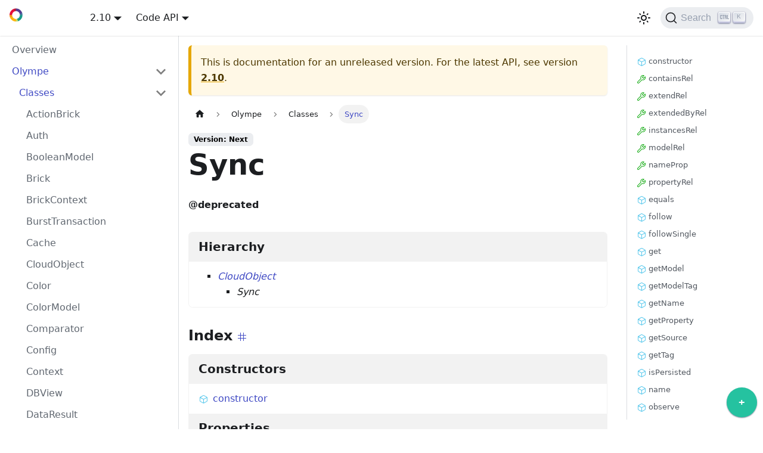

--- FILE ---
content_type: text/html
request_url: https://olympe.support/api/next/class/Sync/
body_size: 11517
content:
<!doctype html>
<html lang="en" dir="ltr" class="docs-wrapper docs-doc-page api-version-current plugin-typedoc-api plugin-id-default">
<head>
<meta charset="UTF-8">
<meta name="generator" content="Docusaurus v2.3.1">
<title data-rh="true">Sync | API | Olympe Documentation</title><meta data-rh="true" name="viewport" content="width=device-width,initial-scale=1"><meta data-rh="true" name="twitter:card" content="summary_large_image"><meta data-rh="true" property="og:url" content="https://olympe.support/api/next/class/Sync"><meta data-rh="true" name="docusaurus_locale" content="en"><meta data-rh="true" name="docsearch:language" content="en"><meta data-rh="true" name="google-site-verification" content="4NfeNoOR6Q81RSmcKrPfb8HferWdSspJCG7WnSxMKO0"><meta data-rh="true" name="docusaurus_version" content="current"><meta data-rh="true" name="docusaurus_tag" content="docs-default-current"><meta data-rh="true" name="docsearch:version" content="current"><meta data-rh="true" name="docsearch:docusaurus_tag" content="docs-default-current"><meta data-rh="true" property="og:title" content="Sync | API | Olympe Documentation"><link data-rh="true" rel="icon" href="/img/Olympe-logo-transparent.png"><link data-rh="true" rel="canonical" href="https://olympe.support/api/next/class/Sync"><link data-rh="true" rel="alternate" href="https://olympe.support/api/next/class/Sync" hreflang="en"><link data-rh="true" rel="alternate" href="https://olympe.support/api/next/class/Sync" hreflang="x-default"><link rel="search" type="application/opensearchdescription+xml" title="Olympe Documentation" href="/opensearch.xml">
<script src="https://jsd-widget.atlassian.com/assets/embed.js" data-jsd-embedded data-key="620d04ee-ca85-4e85-a1cf-7be0be68cd23" data-base-url="https://jsd-widget.atlassian.com" async></script><link rel="stylesheet" href="/assets/css/styles.c9f1f078.css">
<link rel="preload" href="/assets/js/runtime~main.37a1b878.js" as="script">
<link rel="preload" href="/assets/js/main.460e28c6.js" as="script">
</head>
<body class="navigation-with-keyboard">
<script>!function(){function t(t){document.documentElement.setAttribute("data-theme",t)}var e=function(){var t=null;try{t=localStorage.getItem("theme")}catch(t){}return t}();t(null!==e?e:"light")}()</script><div id="__docusaurus">
<div class="apiPage"><div role="region" aria-label="Skip to main content"><a class="skipToContent_fXgn" href="#docusaurus_skipToContent_fallback">Skip to main content</a></div><nav aria-label="Main" class="navbar navbar--fixed-top"><div class="navbar__inner"><div class="navbar__items"><button aria-label="Toggle navigation bar" aria-expanded="false" class="navbar__toggle clean-btn" type="button"><svg width="30" height="30" viewBox="0 0 30 30" aria-hidden="true"><path stroke="currentColor" stroke-linecap="round" stroke-miterlimit="10" stroke-width="2" d="M4 7h22M4 15h22M4 23h22"></path></svg></button><a class="navbar__brand" href="/"><div class="navbar__logo"><img src="/img/logo_olympe_white.png" alt="Olympe Logo" class="themedImage_ToTc themedImage--light_HNdA"><img src="/img/logo_olympe_white.png" alt="Olympe Logo" class="themedImage_ToTc themedImage--dark_i4oU"></div></a><div class="navbar__item dropdown dropdown--hoverable"><a class="navbar__link" aria-haspopup="true" aria-expanded="false" role="button" href="/">2.10</a><ul class="dropdown__menu"><li><a class="dropdown__link" href="/next/">Next</a></li><li><a aria-current="page" class="dropdown__link dropdown__link--active" href="/">2.10</a></li><li><a class="dropdown__link" href="/2.9/">2.9</a></li><li><a class="dropdown__link" href="/2.8/">2.8</a></li><li><a class="dropdown__link" href="/2.7/">2.7</a></li><li><a class="dropdown__link" href="/2.6/">2.6</a></li></ul></div><div class="navbar__item dropdown dropdown--hoverable"><a aria-current="page" class="navbar__link active" aria-haspopup="true" aria-expanded="false" role="button" href="/api">Code API</a><ul class="dropdown__menu"><li><a aria-current="page" class="dropdown__link dropdown__link--active" href="/api/next">Next</a></li><li><a aria-current="page" class="dropdown__link dropdown__link--active" href="/api">2.10</a></li><li><a class="dropdown__link" href="/api/2.9">2.9</a></li><li><a class="dropdown__link" href="/api/2.8">2.8</a></li><li><a class="dropdown__link" href="/api/2.7">2.7</a></li><li><a class="dropdown__link" href="/api/2.6">2.6</a></li></ul></div></div><div class="navbar__items navbar__items--right"><div class="toggle_vylO colorModeToggle_DEke"><button class="clean-btn toggleButton_gllP toggleButtonDisabled_aARS" type="button" disabled="" title="Switch between dark and light mode (currently light mode)" aria-label="Switch between dark and light mode (currently light mode)" aria-live="polite"><svg viewBox="0 0 24 24" width="24" height="24" class="lightToggleIcon_pyhR"><path fill="currentColor" d="M12,9c1.65,0,3,1.35,3,3s-1.35,3-3,3s-3-1.35-3-3S10.35,9,12,9 M12,7c-2.76,0-5,2.24-5,5s2.24,5,5,5s5-2.24,5-5 S14.76,7,12,7L12,7z M2,13l2,0c0.55,0,1-0.45,1-1s-0.45-1-1-1l-2,0c-0.55,0-1,0.45-1,1S1.45,13,2,13z M20,13l2,0c0.55,0,1-0.45,1-1 s-0.45-1-1-1l-2,0c-0.55,0-1,0.45-1,1S19.45,13,20,13z M11,2v2c0,0.55,0.45,1,1,1s1-0.45,1-1V2c0-0.55-0.45-1-1-1S11,1.45,11,2z M11,20v2c0,0.55,0.45,1,1,1s1-0.45,1-1v-2c0-0.55-0.45-1-1-1C11.45,19,11,19.45,11,20z M5.99,4.58c-0.39-0.39-1.03-0.39-1.41,0 c-0.39,0.39-0.39,1.03,0,1.41l1.06,1.06c0.39,0.39,1.03,0.39,1.41,0s0.39-1.03,0-1.41L5.99,4.58z M18.36,16.95 c-0.39-0.39-1.03-0.39-1.41,0c-0.39,0.39-0.39,1.03,0,1.41l1.06,1.06c0.39,0.39,1.03,0.39,1.41,0c0.39-0.39,0.39-1.03,0-1.41 L18.36,16.95z M19.42,5.99c0.39-0.39,0.39-1.03,0-1.41c-0.39-0.39-1.03-0.39-1.41,0l-1.06,1.06c-0.39,0.39-0.39,1.03,0,1.41 s1.03,0.39,1.41,0L19.42,5.99z M7.05,18.36c0.39-0.39,0.39-1.03,0-1.41c-0.39-0.39-1.03-0.39-1.41,0l-1.06,1.06 c-0.39,0.39-0.39,1.03,0,1.41s1.03,0.39,1.41,0L7.05,18.36z"></path></svg><svg viewBox="0 0 24 24" width="24" height="24" class="darkToggleIcon_wfgR"><path fill="currentColor" d="M9.37,5.51C9.19,6.15,9.1,6.82,9.1,7.5c0,4.08,3.32,7.4,7.4,7.4c0.68,0,1.35-0.09,1.99-0.27C17.45,17.19,14.93,19,12,19 c-3.86,0-7-3.14-7-7C5,9.07,6.81,6.55,9.37,5.51z M12,3c-4.97,0-9,4.03-9,9s4.03,9,9,9s9-4.03,9-9c0-0.46-0.04-0.92-0.1-1.36 c-0.98,1.37-2.58,2.26-4.4,2.26c-2.98,0-5.4-2.42-5.4-5.4c0-1.81,0.89-3.42,2.26-4.4C12.92,3.04,12.46,3,12,3L12,3z"></path></svg></button></div><div class="searchBox_ZlJk"><button type="button" class="DocSearch DocSearch-Button" aria-label="Search"><span class="DocSearch-Button-Container"><svg width="20" height="20" class="DocSearch-Search-Icon" viewBox="0 0 20 20"><path d="M14.386 14.386l4.0877 4.0877-4.0877-4.0877c-2.9418 2.9419-7.7115 2.9419-10.6533 0-2.9419-2.9418-2.9419-7.7115 0-10.6533 2.9418-2.9419 7.7115-2.9419 10.6533 0 2.9419 2.9418 2.9419 7.7115 0 10.6533z" stroke="currentColor" fill="none" fill-rule="evenodd" stroke-linecap="round" stroke-linejoin="round"></path></svg><span class="DocSearch-Button-Placeholder">Search</span></span><span class="DocSearch-Button-Keys"></span></button></div></div></div><div role="presentation" class="navbar-sidebar__backdrop"></div></nav><div id="docusaurus_skipToContent_fallback" class="main-wrapper mainWrapper_z2l0 docsWrapper_BCFX"><button aria-label="Scroll back to top" class="clean-btn theme-back-to-top-button backToTopButton_sjWU" type="button"></button><div class="docPage__5DB"><aside class="theme-doc-sidebar-container docSidebarContainer_b6E3"><div class="sidebarViewport_Xe31"><div class="sidebar_njMd"><nav aria-label="Docs sidebar" class="menu thin-scrollbar menu_SIkG"><ul class="theme-doc-sidebar-menu menu__list"><li class="theme-doc-sidebar-item-link theme-doc-sidebar-item-link-level-1 menu__list-item"><a class="menu__link">Overview</a></li><li class="theme-doc-sidebar-item-category theme-doc-sidebar-item-category-level-1 menu__list-item"><div class="menu__list-item-collapsible"><a class="menu__link menu__link--sublist menu__link--sublist-caret menu__link--active" aria-expanded="true" href="/api/next/class/ActionBrick">Olympe</a></div><ul style="display:block;overflow:visible;height:auto" class="menu__list"><li class="theme-doc-sidebar-item-category theme-doc-sidebar-item-category-level-2 menu__list-item"><div class="menu__list-item-collapsible"><a class="menu__link menu__link--sublist menu__link--sublist-caret menu__link--active" aria-expanded="true" tabindex="0" href="/api/next/class/ActionBrick">Classes</a></div><ul style="display:block;overflow:visible;height:auto" class="menu__list"><li class="theme-doc-sidebar-item-link theme-doc-sidebar-item-link-level-3 menu__list-item"><a class="menu__link" tabindex="0" href="/api/next/class/ActionBrick">ActionBrick</a></li><li class="theme-doc-sidebar-item-link theme-doc-sidebar-item-link-level-3 menu__list-item"><a class="menu__link" tabindex="0" href="/api/next/class/Auth">Auth</a></li><li class="theme-doc-sidebar-item-link theme-doc-sidebar-item-link-level-3 menu__list-item"><a class="menu__link" tabindex="0" href="/api/next/class/BooleanModel">BooleanModel</a></li><li class="theme-doc-sidebar-item-link theme-doc-sidebar-item-link-level-3 menu__list-item"><a class="menu__link" tabindex="0" href="/api/next/class/Brick">Brick</a></li><li class="theme-doc-sidebar-item-link theme-doc-sidebar-item-link-level-3 menu__list-item"><a class="menu__link" tabindex="0" href="/api/next/class/BrickContext">BrickContext</a></li><li class="theme-doc-sidebar-item-link theme-doc-sidebar-item-link-level-3 menu__list-item"><a class="menu__link" tabindex="0" href="/api/next/class/BurstTransaction">BurstTransaction</a></li><li class="theme-doc-sidebar-item-link theme-doc-sidebar-item-link-level-3 menu__list-item"><a class="menu__link" tabindex="0" href="/api/next/class/Cache">Cache</a></li><li class="theme-doc-sidebar-item-link theme-doc-sidebar-item-link-level-3 menu__list-item"><a class="menu__link" tabindex="0" href="/api/next/class/CloudObject">CloudObject</a></li><li class="theme-doc-sidebar-item-link theme-doc-sidebar-item-link-level-3 menu__list-item"><a class="menu__link" tabindex="0" href="/api/next/class/Color">Color</a></li><li class="theme-doc-sidebar-item-link theme-doc-sidebar-item-link-level-3 menu__list-item"><a class="menu__link" tabindex="0" href="/api/next/class/ColorModel">ColorModel</a></li><li class="theme-doc-sidebar-item-link theme-doc-sidebar-item-link-level-3 menu__list-item"><a class="menu__link" tabindex="0" href="/api/next/class/Comparator">Comparator</a></li><li class="theme-doc-sidebar-item-link theme-doc-sidebar-item-link-level-3 menu__list-item"><a class="menu__link" tabindex="0" href="/api/next/class/Config">Config</a></li><li class="theme-doc-sidebar-item-link theme-doc-sidebar-item-link-level-3 menu__list-item"><a class="menu__link" tabindex="0" href="/api/next/class/Context">Context</a></li><li class="theme-doc-sidebar-item-link theme-doc-sidebar-item-link-level-3 menu__list-item"><a class="menu__link" tabindex="0" href="/api/next/class/DBView">DBView</a></li><li class="theme-doc-sidebar-item-link theme-doc-sidebar-item-link-level-3 menu__list-item"><a class="menu__link" tabindex="0" href="/api/next/class/DataResult">DataResult</a></li><li class="theme-doc-sidebar-item-link theme-doc-sidebar-item-link-level-3 menu__list-item"><a class="menu__link" tabindex="0" href="/api/next/class/DataSource">DataSource</a></li><li class="theme-doc-sidebar-item-link theme-doc-sidebar-item-link-level-3 menu__list-item"><a class="menu__link" tabindex="0" href="/api/next/class/DatetimeModel">DatetimeModel</a></li><li class="theme-doc-sidebar-item-link theme-doc-sidebar-item-link-level-3 menu__list-item"><a class="menu__link" tabindex="0" href="/api/next/class/Enum">Enum</a></li><li class="theme-doc-sidebar-item-link theme-doc-sidebar-item-link-level-3 menu__list-item"><a class="menu__link" tabindex="0" href="/api/next/class/EnumValue">EnumValue</a></li><li class="theme-doc-sidebar-item-link theme-doc-sidebar-item-link-level-3 menu__list-item"><a class="menu__link" tabindex="0" href="/api/next/class/ErrorFlow">ErrorFlow</a></li><li class="theme-doc-sidebar-item-link theme-doc-sidebar-item-link-level-3 menu__list-item"><a class="menu__link" tabindex="0" href="/api/next/class/File">File</a></li><li class="theme-doc-sidebar-item-link theme-doc-sidebar-item-link-level-3 menu__list-item"><a class="menu__link" tabindex="0" href="/api/next/class/ListDef">ListDef</a></li><li class="theme-doc-sidebar-item-link theme-doc-sidebar-item-link-level-3 menu__list-item"><a class="menu__link" tabindex="0" href="/api/next/class/ListDefPredicate">ListDefPredicate</a></li><li class="theme-doc-sidebar-item-link theme-doc-sidebar-item-link-level-3 menu__list-item"><a class="menu__link" tabindex="0" href="/api/next/class/NumberModel">NumberModel</a></li><li class="theme-doc-sidebar-item-link theme-doc-sidebar-item-link-level-3 menu__list-item"><a class="menu__link" tabindex="0" href="/api/next/class/Predicate">Predicate</a></li><li class="theme-doc-sidebar-item-link theme-doc-sidebar-item-link-level-3 menu__list-item"><a class="menu__link" tabindex="0" href="/api/next/class/Process">Process</a></li><li class="theme-doc-sidebar-item-link theme-doc-sidebar-item-link-level-3 menu__list-item"><a class="menu__link" tabindex="0" href="/api/next/class/PropertyModel">PropertyModel</a></li><li class="theme-doc-sidebar-item-link theme-doc-sidebar-item-link-level-3 menu__list-item"><a class="menu__link" tabindex="0" href="/api/next/class/Query">Query</a></li><li class="theme-doc-sidebar-item-link theme-doc-sidebar-item-link-level-3 menu__list-item"><a class="menu__link" tabindex="0" href="/api/next/class/QueryResult">QueryResult</a></li><li class="theme-doc-sidebar-item-link theme-doc-sidebar-item-link-level-3 menu__list-item"><a class="menu__link" tabindex="0" href="/api/next/class/QuerySingle">QuerySingle</a></li><li class="theme-doc-sidebar-item-link theme-doc-sidebar-item-link-level-3 menu__list-item"><a class="menu__link" tabindex="0" href="/api/next/class/RelationModel">RelationModel</a></li><li class="theme-doc-sidebar-item-link theme-doc-sidebar-item-link-level-3 menu__list-item"><a class="menu__link" tabindex="0" href="/api/next/class/Service">Service</a></li><li class="theme-doc-sidebar-item-link theme-doc-sidebar-item-link-level-3 menu__list-item"><a class="menu__link" tabindex="0" href="/api/next/class/ServiceRequest">ServiceRequest</a></li><li class="theme-doc-sidebar-item-link theme-doc-sidebar-item-link-level-3 menu__list-item"><a class="menu__link" tabindex="0" href="/api/next/class/StringModel">StringModel</a></li><li class="theme-doc-sidebar-item-link theme-doc-sidebar-item-link-level-3 menu__list-item"><a class="menu__link menu__link--active" aria-current="page" tabindex="0" href="/api/next/class/Sync">Sync</a></li><li class="theme-doc-sidebar-item-link theme-doc-sidebar-item-link-level-3 menu__list-item"><a class="menu__link" tabindex="0" href="/api/next/class/Theme">Theme</a></li><li class="theme-doc-sidebar-item-link theme-doc-sidebar-item-link-level-3 menu__list-item"><a class="menu__link" tabindex="0" href="/api/next/class/Transaction">Transaction</a></li><li class="theme-doc-sidebar-item-link theme-doc-sidebar-item-link-level-3 menu__list-item"><a class="menu__link" tabindex="0" href="/api/next/class/TransactionResult">TransactionResult</a></li><li class="theme-doc-sidebar-item-link theme-doc-sidebar-item-link-level-3 menu__list-item"><a class="menu__link" tabindex="0" href="/api/next/class/Transformer">Transformer</a></li><li class="theme-doc-sidebar-item-link theme-doc-sidebar-item-link-level-3 menu__list-item"><a class="menu__link" tabindex="0" href="/api/next/class/UIBrick">UIBrick</a></li><li class="theme-doc-sidebar-item-link theme-doc-sidebar-item-link-level-3 menu__list-item"><a class="menu__link" tabindex="0" href="/api/next/class/User">User</a></li><li class="theme-doc-sidebar-item-link theme-doc-sidebar-item-link-level-3 menu__list-item"><a class="menu__link" tabindex="0" href="/api/next/class/ValueDef">ValueDef</a></li><li class="theme-doc-sidebar-item-link theme-doc-sidebar-item-link-level-3 menu__list-item"><a class="menu__link" tabindex="0" href="/api/next/class/VisualBrick">VisualBrick</a></li><li class="theme-doc-sidebar-item-link theme-doc-sidebar-item-link-level-3 menu__list-item"><a class="menu__link" tabindex="0" href="/api/next/class/Workflow">Workflow</a></li><li class="theme-doc-sidebar-item-link theme-doc-sidebar-item-link-level-3 menu__list-item"><a class="menu__link" tabindex="0" href="/api/next/class/WorkflowObjectState">WorkflowObjectState</a></li><li class="theme-doc-sidebar-item-link theme-doc-sidebar-item-link-level-3 menu__list-item"><a class="menu__link" tabindex="0" href="/api/next/class/WorkflowState">WorkflowState</a></li><li class="theme-doc-sidebar-item-link theme-doc-sidebar-item-link-level-3 menu__list-item"><a class="menu__link" tabindex="0" href="/api/next/class/WorkflowTransition">WorkflowTransition</a></li></ul></li><li class="theme-doc-sidebar-item-category theme-doc-sidebar-item-category-level-2 menu__list-item menu__list-item--collapsed"><div class="menu__list-item-collapsible"><a class="menu__link menu__link--sublist menu__link--sublist-caret" aria-expanded="false" tabindex="0" href="/api/next/enum/AuthProtocol">Enumerations</a></div></li><li class="theme-doc-sidebar-item-category theme-doc-sidebar-item-category-level-2 menu__list-item menu__list-item--collapsed"><div class="menu__list-item-collapsible"><a class="menu__link menu__link--sublist menu__link--sublist-caret" aria-expanded="false" tabindex="0" href="/api/next/function/defineInverseRelation">Functions</a></div></li><li class="theme-doc-sidebar-item-category theme-doc-sidebar-item-category-level-2 menu__list-item menu__list-item--collapsed"><div class="menu__list-item-collapsible"><a class="menu__link menu__link--sublist menu__link--sublist-caret" aria-expanded="false" tabindex="0" href="/api/next/interface/Entry">Interfaces</a></div></li><li class="theme-doc-sidebar-item-category theme-doc-sidebar-item-category-level-2 menu__list-item menu__list-item--collapsed"><div class="menu__list-item-collapsible"><a class="menu__link menu__link--sublist menu__link--sublist-caret" aria-expanded="false" tabindex="0" href="/api/next/namespace/comparators">Namespaces</a></div></li><li class="theme-doc-sidebar-item-category theme-doc-sidebar-item-category-level-2 menu__list-item menu__list-item--collapsed"><div class="menu__list-item-collapsible"><a class="menu__link menu__link--sublist menu__link--sublist-caret" aria-expanded="false" tabindex="0" href="/api/next#CacheStatus">Type Aliases</a></div></li><li class="theme-doc-sidebar-item-category theme-doc-sidebar-item-category-level-2 menu__list-item menu__list-item--collapsed"><div class="menu__list-item-collapsible"><a class="menu__link menu__link--sublist menu__link--sublist-caret" aria-expanded="false" tabindex="0" href="/api/next#Relation">Variables</a></div></li></ul></li></ul></nav></div></div></aside><main class="docMainContainer_gTbr"><div class="container padding-top--md padding-bottom--lg"><div class="row"><div class="col apiItemCol"><div class="theme-doc-version-banner alert alert--warning margin-bottom--md" role="alert"><div>This is documentation for an unreleased version.<!-- --> <!-- -->For the latest API, see version<!-- --> <b><a href="/api">2.10</a></b>.</div></div><div class="apiItemContainer"><article><nav class="theme-doc-breadcrumbs breadcrumbsContainer_Z_bl" aria-label="Breadcrumbs"><ul class="breadcrumbs" itemscope="" itemtype="https://schema.org/BreadcrumbList"><li class="breadcrumbs__item"><a aria-label="Home page" class="breadcrumbs__link" href="/"><svg viewBox="0 0 24 24" class="breadcrumbHomeIcon_YNFT"><path d="M10 19v-5h4v5c0 .55.45 1 1 1h3c.55 0 1-.45 1-1v-7h1.7c.46 0 .68-.57.33-.87L12.67 3.6c-.38-.34-.96-.34-1.34 0l-8.36 7.53c-.34.3-.13.87.33.87H5v7c0 .55.45 1 1 1h3c.55 0 1-.45 1-1z" fill="currentColor"></path></svg></a></li><li class="breadcrumbs__item"><span class="breadcrumbs__link">Olympe</span><meta itemprop="position" content="1"></li><li class="breadcrumbs__item"><span class="breadcrumbs__link">Classes</span><meta itemprop="position" content="2"></li><li itemscope="" itemprop="itemListElement" itemtype="https://schema.org/ListItem" class="breadcrumbs__item breadcrumbs__item--active"><span class="breadcrumbs__link" itemprop="name">Sync</span><meta itemprop="position" content="3"></li></ul></nav><span class="theme-doc-version-badge badge badge--secondary">Version: Next</span><div class="tocCollapsible_ETCw theme-doc-toc-mobile apiTocMobile"><button type="button" class="clean-btn tocCollapsibleButton_TO0P">On this page</button></div><div class="theme-doc-markdown markdown"><header><h1><span class="tsd-header-flags"></span>Sync<!-- --> </h1></header><div class="tsd-comment tsd-typography tsd-comment-root"><div class="lead"></div><dl class="tsd-comment-tags"><dt><strong>@deprecated</strong></dt><dd></dd></dl></div><section class="tsd-panel"><h3 class="tsd-panel-header">Hierarchy</h3><div class="tsd-panel-content"><ul class="tsd-hierarchy"><li><a class="tsd-signature-type" data-tsd-kind="Class" href="/api/next/class/CloudObject">CloudObject</a><ul class="tsd-hierarchy"><li><em class="tsd-target">Sync</em></li></ul></li></ul></div></section><section class="tsd-panel-group tsd-index-group"><h2>Index <a class="tsd-anchor" href="#Index"><span class="tsd-anchor-id" id="Index"></span><i class="codicon codicon-symbol-numeric"></i></a></h2><section class="tsd-panel tsd-index-panel"><div class="tsd-index-content"><section class="tsd-index-section"><h3 class="tsd-panel-header">Constructors</h3><div class="tsd-panel-content"><ul class="tsd-index-list"><li><a href="#constructor" class="tsd-kind-icon"><i class="codicon codicon-symbol-constructor" style="color:var(--ifm-color-info)"></i>constructor</a></li></ul></div></section><section class="tsd-index-section"><h3 class="tsd-panel-header">Properties</h3><div class="tsd-panel-content"><ul class="tsd-index-list"><li><a href="#containsRel" class="tsd-kind-icon"><i class="codicon codicon-symbol-property" style="color:var(--ifm-color-success)"></i>containsRel</a></li><li><a href="#extendRel" class="tsd-kind-icon"><i class="codicon codicon-symbol-property" style="color:var(--ifm-color-success)"></i>extendRel</a></li><li><a href="#extendedByRel" class="tsd-kind-icon"><i class="codicon codicon-symbol-property" style="color:var(--ifm-color-success)"></i>extendedByRel</a></li><li><a href="#instancesRel" class="tsd-kind-icon"><i class="codicon codicon-symbol-property" style="color:var(--ifm-color-success)"></i>instancesRel</a></li><li><a href="#modelRel" class="tsd-kind-icon"><i class="codicon codicon-symbol-property" style="color:var(--ifm-color-success)"></i>modelRel</a></li><li><a href="#nameProp" class="tsd-kind-icon"><i class="codicon codicon-symbol-property" style="color:var(--ifm-color-success)"></i>nameProp</a></li><li><a href="#propertyRel" class="tsd-kind-icon"><i class="codicon codicon-symbol-property" style="color:var(--ifm-color-success)"></i>propertyRel</a></li></ul></div></section><section class="tsd-index-section"><h3 class="tsd-panel-header">Methods</h3><div class="tsd-panel-content"><ul class="tsd-index-list"><li><a href="#equals" class="tsd-kind-icon"><i class="codicon codicon-symbol-method" style="color:var(--ifm-color-info)"></i>equals</a></li><li><a href="#follow" class="tsd-kind-icon"><i class="codicon codicon-symbol-method" style="color:var(--ifm-color-info)"></i>follow</a></li><li><a href="#followSingle" class="tsd-kind-icon"><i class="codicon codicon-symbol-method" style="color:var(--ifm-color-info)"></i>followSingle</a></li><li><a href="#get" class="tsd-kind-icon"><i class="codicon codicon-symbol-method" style="color:var(--ifm-color-info)"></i>get</a></li><li><a href="#getModel" class="tsd-kind-icon"><i class="codicon codicon-symbol-method" style="color:var(--ifm-color-info)"></i>getModel</a></li><li><a href="#getModelTag" class="tsd-kind-icon"><i class="codicon codicon-symbol-method" style="color:var(--ifm-color-info)"></i>getModelTag</a></li><li><a href="#getName" class="tsd-kind-icon"><i class="codicon codicon-symbol-method" style="color:var(--ifm-color-info)"></i>getName</a></li><li><a href="#getProperty" class="tsd-kind-icon"><i class="codicon codicon-symbol-method" style="color:var(--ifm-color-info)"></i>getProperty</a></li><li><a href="#getSource" class="tsd-kind-icon"><i class="codicon codicon-symbol-method" style="color:var(--ifm-color-info)"></i>getSource</a></li><li><a href="#getTag" class="tsd-kind-icon"><i class="codicon codicon-symbol-method" style="color:var(--ifm-color-info)"></i>getTag</a></li><li><a href="#isPersisted" class="tsd-kind-icon"><i class="codicon codicon-symbol-method" style="color:var(--ifm-color-info)"></i>isPersisted</a></li><li><a href="#name" class="tsd-kind-icon"><i class="codicon codicon-symbol-method" style="color:var(--ifm-color-info)"></i>name</a></li><li><a href="#observe" class="tsd-kind-icon"><i class="codicon codicon-symbol-method" style="color:var(--ifm-color-info)"></i>observe</a></li><li><a href="#observeProperties" class="tsd-kind-icon"><i class="codicon codicon-symbol-method" style="color:var(--ifm-color-info)"></i>observeProperties</a></li><li><a href="#observeProperty" class="tsd-kind-icon"><i class="codicon codicon-symbol-method" style="color:var(--ifm-color-info)"></i>observeProperty</a></li><li><a href="#query" class="tsd-kind-icon"><i class="codicon codicon-symbol-method" style="color:var(--ifm-color-info)"></i>query</a></li><li><a href="#toJSON" class="tsd-kind-icon"><i class="codicon codicon-symbol-method" style="color:var(--ifm-color-info)"></i>toJSON</a></li><li><a href="#toObject" class="tsd-kind-icon"><i class="codicon codicon-symbol-method" style="color:var(--ifm-color-info)"></i>toObject</a></li><li><a href="#asInstance" class="tsd-kind-icon"><i class="codicon codicon-symbol-method" style="color:var(--ifm-color-info)"></i>asInstance</a></li><li><a href="#createWith" class="tsd-kind-icon"><i class="codicon codicon-symbol-method" style="color:var(--ifm-color-info)"></i>createWith</a></li><li><a href="#exists" class="tsd-kind-icon"><i class="codicon codicon-symbol-method" style="color:var(--ifm-color-info)"></i>exists</a></li><li><a href="#get" class="tsd-kind-icon"><i class="codicon codicon-symbol-method" style="color:var(--ifm-color-info)"></i>get</a></li><li><a href="#getInstance" class="tsd-kind-icon"><i class="codicon codicon-symbol-method" style="color:var(--ifm-color-info)"></i>getInstance</a></li><li><a href="#getInstancesOf" class="tsd-kind-icon"><i class="codicon codicon-symbol-method" style="color:var(--ifm-color-info)"></i>getInstancesOf</a></li><li><a href="#getProperties" class="tsd-kind-icon"><i class="codicon codicon-symbol-method" style="color:var(--ifm-color-info)"></i>getProperties</a></li><li><a href="#getRelations" class="tsd-kind-icon"><i class="codicon codicon-symbol-method" style="color:var(--ifm-color-info)"></i>getRelations</a></li><li><a href="#instancesOf" class="tsd-kind-icon"><i class="codicon codicon-symbol-method" style="color:var(--ifm-color-info)"></i>instancesOf</a></li></ul></div></section></div></section></section><section class="tsd-panel-group tsd-member-group"><h2>Constructors<!-- --> <a class="tsd-anchor" href="#Constructors"><span class="tsd-anchor-id" id="Constructors"></span><i class="codicon codicon-symbol-numeric"></i></a></h2><section class="tsd-panel tsd-member"><h3 class="tsd-panel-header"><a class="tsd-anchor" href="#constructor"><span class="tsd-anchor-id" id="constructor"></span><i class="codicon codicon-symbol-numeric"></i></a>constructor</h3><div class="tsd-panel-content"><ul class="tsd-signatures"><li class="tsd-signature tsd-kind-icon"><i class="codicon codicon-symbol-method" style="color:var(--ifm-color-info)"></i>new Sync<span class="tsd-signature-symbol">(</span><span class="tsd-signature-symbol">)</span><span class="tsd-signature-symbol">: </span><a class="tsd-signature-type" data-tsd-kind="Class" href="/api/next/class/Sync">Sync</a></li></ul></div><div class="tsd-panel-content"><ul class="tsd-descriptions"><li class="tsd-description"><aside class="tsd-sources"><p>Inherited from <span class="tsd-signature-type tsd-signature-type-generic">CloudObject.constructor</span></p></aside><h4 class="tsd-returns-title">Returns <a class="tsd-signature-type" data-tsd-kind="Class" href="/api/next/class/Sync">Sync</a></h4></li></ul></div></section></section><section class="tsd-panel-group tsd-member-group"><h2>Properties<!-- --> <a class="tsd-anchor" href="#Properties"><span class="tsd-anchor-id" id="Properties"></span><i class="codicon codicon-symbol-numeric"></i></a></h2><section class="tsd-panel tsd-member"><h3 class="tsd-panel-header"><a class="tsd-anchor" href="#containsRel"><span class="tsd-anchor-id" id="containsRel"></span><i class="codicon codicon-symbol-numeric"></i></a><a class="tsd-anchor" href="https://undefined/olympeio/documentation/blob/master/base.d.ts#L362" rel="noreferrer" target="_blank"><i class="codicon codicon-file-code"></i></a><span class="tsd-flag tsd-flag-static">static</span>containsRel</h3><div class="tsd-panel-content"><div class="tsd-signature tsd-kind-icon"><i class="codicon codicon-symbol-property" style="color:var(--ifm-color-success)"></i>containsRel<span class="tsd-signature-symbol">: </span> <a class="tsd-signature-type" data-tsd-kind="Variable" href="/api/next#Relation">Relation</a><span class="tsd-signature-symbol">&lt;</span><a class="tsd-signature-type" data-tsd-kind="Class" href="/api/next/class/CloudObject">CloudObject</a><span class="tsd-signature-symbol">, </span><a class="tsd-signature-type" data-tsd-kind="Class" href="/api/next/class/CloudObject">CloudObject</a><span class="tsd-signature-symbol">&gt;</span></div></div><div class="tsd-panel-content"><aside class="tsd-sources"><p>Inherited from <span class="tsd-signature-type">CloudObject.containsRel</span></p></aside><div class="tsd-comment tsd-typography"><div class="lead"><div class="tsd-markdown markdown"><p>Relation between a container (a <code>CloudObject</code>) that has children (other <code>CloudObject</code>s)</p>

<p>For example, from a folder to the contained elements or from a function to the elements needed for that function to run.</p></div></div></div></div></section><section class="tsd-panel tsd-member"><h3 class="tsd-panel-header"><a class="tsd-anchor" href="#extendRel"><span class="tsd-anchor-id" id="extendRel"></span><i class="codicon codicon-symbol-numeric"></i></a><a class="tsd-anchor" href="https://undefined/olympeio/documentation/blob/master/base.d.ts#L352" rel="noreferrer" target="_blank"><i class="codicon codicon-file-code"></i></a><span class="tsd-flag tsd-flag-static">static</span>extendRel</h3><div class="tsd-panel-content"><div class="tsd-signature tsd-kind-icon"><i class="codicon codicon-symbol-property" style="color:var(--ifm-color-success)"></i>extendRel<span class="tsd-signature-symbol">: </span> <a class="tsd-signature-type" data-tsd-kind="Variable" href="/api/next#Relation">Relation</a><span class="tsd-signature-symbol">&lt;</span><a class="tsd-signature-type" data-tsd-kind="Class" href="/api/next/class/CloudObject">CloudObject</a><span class="tsd-signature-symbol">, </span><a class="tsd-signature-type" data-tsd-kind="Class" href="/api/next/class/CloudObject">CloudObject</a><span class="tsd-signature-symbol">&gt;</span></div></div><div class="tsd-panel-content"><aside class="tsd-sources"><p>Inherited from <span class="tsd-signature-type">CloudObject.extendRel</span></p></aside><div class="tsd-comment tsd-typography"><div class="lead"><div class="tsd-markdown markdown"><p>Model <code>CloudObjects</code> can inherit relations and properties
from another <code>CloudObject</code> model to mimic their behaviour.</p>

<p>Relation from a model to the CloudObject model it extends.
<code>A --extendRel-&gt; B</code>
A inherits B’s properties and relations.</p></div></div></div></div></section><section class="tsd-panel tsd-member"><h3 class="tsd-panel-header"><a class="tsd-anchor" href="#extendedByRel"><span class="tsd-anchor-id" id="extendedByRel"></span><i class="codicon codicon-symbol-numeric"></i></a><a class="tsd-anchor" href="https://undefined/olympeio/documentation/blob/master/base.d.ts#L356" rel="noreferrer" target="_blank"><i class="codicon codicon-file-code"></i></a><span class="tsd-flag tsd-flag-static">static</span>extendedByRel</h3><div class="tsd-panel-content"><div class="tsd-signature tsd-kind-icon"><i class="codicon codicon-symbol-property" style="color:var(--ifm-color-success)"></i>extendedByRel<span class="tsd-signature-symbol">: </span> <a class="tsd-signature-type" data-tsd-kind="Variable" href="/api/next#Relation">Relation</a><span class="tsd-signature-symbol">&lt;</span><a class="tsd-signature-type" data-tsd-kind="Class" href="/api/next/class/CloudObject">CloudObject</a><span class="tsd-signature-symbol">, </span><a class="tsd-signature-type" data-tsd-kind="Class" href="/api/next/class/CloudObject">CloudObject</a><span class="tsd-signature-symbol">&gt;</span></div></div><div class="tsd-panel-content"><aside class="tsd-sources"><p>Inherited from <span class="tsd-signature-type">CloudObject.extendedByRel</span></p></aside><div class="tsd-comment tsd-typography"><div class="lead"><div class="tsd-markdown markdown"><p>Inverse relation of extendRel</p></div></div></div></div></section><section class="tsd-panel tsd-member"><h3 class="tsd-panel-header"><a class="tsd-anchor" href="#instancesRel"><span class="tsd-anchor-id" id="instancesRel"></span><i class="codicon codicon-symbol-numeric"></i></a><a class="tsd-anchor" href="https://undefined/olympeio/documentation/blob/master/base.d.ts#L343" rel="noreferrer" target="_blank"><i class="codicon codicon-file-code"></i></a><span class="tsd-flag tsd-flag-static">static</span>instancesRel</h3><div class="tsd-panel-content"><div class="tsd-signature tsd-kind-icon"><i class="codicon codicon-symbol-property" style="color:var(--ifm-color-success)"></i>instancesRel<span class="tsd-signature-symbol">: </span> <a class="tsd-signature-type" data-tsd-kind="Variable" href="/api/next#Relation">Relation</a><span class="tsd-signature-symbol">&lt;</span><a class="tsd-signature-type" data-tsd-kind="Class" href="/api/next/class/CloudObject">CloudObject</a><span class="tsd-signature-symbol">, </span><a class="tsd-signature-type" data-tsd-kind="Class" href="/api/next/class/CloudObject">CloudObject</a><span class="tsd-signature-symbol">&gt;</span></div></div><div class="tsd-panel-content"><aside class="tsd-sources"><p>Inherited from <span class="tsd-signature-type">CloudObject.instancesRel</span></p></aside><div class="tsd-comment tsd-typography"><div class="lead"><div class="tsd-markdown markdown"><p>Inverse relation of modelRel between a model and its instances
Equivalent to <code>modelRel.getInverse()</code></p></div></div></div></div></section><section class="tsd-panel tsd-member"><h3 class="tsd-panel-header"><a class="tsd-anchor" href="#modelRel"><span class="tsd-anchor-id" id="modelRel"></span><i class="codicon codicon-symbol-numeric"></i></a><a class="tsd-anchor" href="https://undefined/olympeio/documentation/blob/master/base.d.ts#L337" rel="noreferrer" target="_blank"><i class="codicon codicon-file-code"></i></a><span class="tsd-flag tsd-flag-static">static</span>modelRel</h3><div class="tsd-panel-content"><div class="tsd-signature tsd-kind-icon"><i class="codicon codicon-symbol-property" style="color:var(--ifm-color-success)"></i>modelRel<span class="tsd-signature-symbol">: </span> <a class="tsd-signature-type" data-tsd-kind="Variable" href="/api/next#Relation">Relation</a><span class="tsd-signature-symbol">&lt;</span><a class="tsd-signature-type" data-tsd-kind="Class" href="/api/next/class/CloudObject">CloudObject</a><span class="tsd-signature-symbol">, </span><a class="tsd-signature-type" data-tsd-kind="Class" href="/api/next/class/CloudObject">CloudObject</a><span class="tsd-signature-symbol">&gt;</span></div></div><div class="tsd-panel-content"><aside class="tsd-sources"><p>Inherited from <span class="tsd-signature-type">CloudObject.modelRel</span></p></aside><div class="tsd-comment tsd-typography"><div class="lead"><div class="tsd-markdown markdown"><p>Relation between a <code>CloudObject</code>and its model
<code>instance --modelRel-&gt; model</code></p></div></div></div></div></section><section class="tsd-panel tsd-member"><h3 class="tsd-panel-header"><a class="tsd-anchor" href="#nameProp"><span class="tsd-anchor-id" id="nameProp"></span><i class="codicon codicon-symbol-numeric"></i></a><a class="tsd-anchor" href="https://undefined/olympeio/documentation/blob/master/base.d.ts#L331" rel="noreferrer" target="_blank"><i class="codicon codicon-file-code"></i></a><span class="tsd-flag tsd-flag-static">static</span>nameProp</h3><div class="tsd-panel-content"><div class="tsd-signature tsd-kind-icon"><i class="codicon codicon-symbol-property" style="color:var(--ifm-color-success)"></i>nameProp<span class="tsd-signature-symbol">: </span> <a class="tsd-signature-type" data-tsd-kind="Interface" href="/api/next/interface/Property">Property</a><span class="tsd-signature-symbol">&lt;</span><span class="tsd-signature-type">string</span><span class="tsd-signature-symbol">&gt;</span></div></div><div class="tsd-panel-content"><aside class="tsd-sources"><p>Inherited from <span class="tsd-signature-type">CloudObject.nameProp</span></p></aside><div class="tsd-comment tsd-typography"><div class="lead"><div class="tsd-markdown markdown"><p>Name property for all <code>CloudObjects</code></p></div></div></div></div></section><section class="tsd-panel tsd-member"><h3 class="tsd-panel-header"><a class="tsd-anchor" href="#propertyRel"><span class="tsd-anchor-id" id="propertyRel"></span><i class="codicon codicon-symbol-numeric"></i></a><a class="tsd-anchor" href="https://undefined/olympeio/documentation/blob/master/base.d.ts#L366" rel="noreferrer" target="_blank"><i class="codicon codicon-file-code"></i></a><span class="tsd-flag tsd-flag-static">static</span>propertyRel</h3><div class="tsd-panel-content"><div class="tsd-signature tsd-kind-icon"><i class="codicon codicon-symbol-property" style="color:var(--ifm-color-success)"></i>propertyRel<span class="tsd-signature-symbol">: </span> <a class="tsd-signature-type" data-tsd-kind="Variable" href="/api/next#Relation">Relation</a><span class="tsd-signature-symbol">&lt;</span><a class="tsd-signature-type" data-tsd-kind="Class" href="/api/next/class/CloudObject">CloudObject</a><span class="tsd-signature-symbol">, </span><a class="tsd-signature-type" data-tsd-kind="Class" href="/api/next/class/PropertyModel">PropertyModel</a><span class="tsd-signature-symbol">&gt;</span></div></div><div class="tsd-panel-content"><aside class="tsd-sources"><p>Inherited from <span class="tsd-signature-type">CloudObject.propertyRel</span></p></aside><div class="tsd-comment tsd-typography"><div class="lead"><div class="tsd-markdown markdown"><p>Relation between a model and the properties it defines.</p></div></div></div></div></section></section><section class="tsd-panel-group tsd-member-group"><h2>Methods<!-- --> <a class="tsd-anchor" href="#Methods"><span class="tsd-anchor-id" id="Methods"></span><i class="codicon codicon-symbol-numeric"></i></a></h2><section class="tsd-panel tsd-member"><h3 class="tsd-panel-header"><a class="tsd-anchor" href="#equals"><span class="tsd-anchor-id" id="equals"></span><i class="codicon codicon-symbol-numeric"></i></a><a class="tsd-anchor" href="https://undefined/olympeio/documentation/blob/master/base.d.ts#L251" rel="noreferrer" target="_blank"><i class="codicon codicon-file-code"></i></a>equals</h3><div class="tsd-panel-content"><ul class="tsd-signatures"><li class="tsd-signature tsd-kind-icon"><i class="codicon codicon-symbol-method" style="color:var(--ifm-color-info)"></i>equals<span class="tsd-signature-symbol">(</span><span>object<span class="tsd-signature-symbol">: </span><span class="tsd-signature-type">any</span></span><span class="tsd-signature-symbol">)</span><span class="tsd-signature-symbol">: </span><span class="tsd-signature-type">boolean</span></li></ul></div><div class="tsd-panel-content"><ul class="tsd-descriptions"><li class="tsd-description"><aside class="tsd-sources"><p>Inherited from <span class="tsd-signature-type tsd-signature-type-generic">CloudObject.equals</span></p></aside><div class="tsd-comment tsd-typography"><div class="lead"><div class="tsd-markdown markdown"><p>Compare this CloudObject and the given one and return whether they are identical or not.</p></div></div></div><hr class="tsd-divider"><h4 class="tsd-parameters-title">Parameters</h4><ul class="tsd-parameters"><li><h5>object: <span class="tsd-signature-type">any</span></h5><div class="tsd-comment tsd-typography"><div class="lead"><div class="tsd-markdown markdown"><p>the object to compare</p></div></div></div></li></ul><h4 class="tsd-returns-title">Returns <span class="tsd-signature-type">boolean</span></h4><div class="tsd-comment tsd-typography"><div class="lead"><div class="tsd-markdown markdown"><p>true if the specified object is the same CloudObject</p></div></div></div></li></ul></div></section><section class="tsd-panel tsd-member"><h3 class="tsd-panel-header"><a class="tsd-anchor" href="#follow"><span class="tsd-anchor-id" id="follow"></span><i class="codicon codicon-symbol-numeric"></i></a><a class="tsd-anchor" href="https://undefined/olympeio/documentation/blob/master/base.d.ts#L267" rel="noreferrer" target="_blank"><i class="codicon codicon-file-code"></i></a>follow</h3><div class="tsd-panel-content"><ul class="tsd-signatures"><li class="tsd-signature tsd-kind-icon"><i class="codicon codicon-symbol-method" style="color:var(--ifm-color-info)"></i>follow<span class="tsd-generics"><span class="tsd-signature-symbol">&lt;</span>D<span class="tsd-signature-symbol">&gt;</span></span><span class="tsd-signature-symbol">(</span><span>relation<span class="tsd-signature-symbol">: </span><a class="tsd-signature-type" data-tsd-kind="Variable" href="/api/next#Relation">Relation</a><span class="tsd-signature-symbol">&lt;</span><a class="tsd-signature-type" data-tsd-kind="Class" href="/api/next/class/Sync">Sync</a><span class="tsd-signature-symbol">, </span><span class="tsd-signature-type tsd-signature-type-generic">D</span><span class="tsd-signature-symbol">&gt;</span></span><span class="tsd-signature-symbol">)</span><span class="tsd-signature-symbol">: </span><a class="tsd-signature-type" data-tsd-kind="Class" href="/api/next/class/Query">Query</a><span class="tsd-signature-symbol">&lt;</span><span class="tsd-signature-type tsd-signature-type-generic">D</span><span class="tsd-signature-symbol">, </span><span class="tsd-signature-type">never</span><span class="tsd-signature-symbol">&gt;</span></li></ul></div><div class="tsd-panel-content"><ul class="tsd-descriptions"><li class="tsd-description"><aside class="tsd-sources"><p>Inherited from <span class="tsd-signature-type tsd-signature-type-generic">CloudObject.follow</span></p></aside><div class="tsd-comment tsd-typography"><div class="lead"><div class="tsd-markdown markdown"><p>Start a query from this instance and follow the relation given as argument.
The query starts from this single instance, and follows a relation to an arbitrary
number of destination instances. See <a href="/api/next/class/Query#follow">Query.follow(relation)</a></p>

<p>The following are equivalent:</p><div class="language-javascript codeBlockContainer_Ckt0 theme-code-block" style="--prism-color:#bfc7d5;--prism-background-color:#292d3e"><div class="codeBlockContent_biex"><pre tabindex="0" class="prism-code language-javascript codeBlock_bY9V thin-scrollbar"><code class="codeBlockLines_e6Vv"><span class="token-line" style="color:#bfc7d5"><span class="token plain">myCloudObject</span><span class="token punctuation" style="color:rgb(199, 146, 234)">.</span><span class="token method function property-access" style="color:rgb(130, 170, 255)">follow</span><span class="token punctuation" style="color:rgb(199, 146, 234)">(</span><span class="token plain">relation</span><span class="token punctuation" style="color:rgb(199, 146, 234)">)</span><span class="token punctuation" style="color:rgb(199, 146, 234)">;</span><span class="token plain"></span><br></span><span class="token-line" style="color:#bfc7d5"><span class="token plain">myCloudObject</span><span class="token punctuation" style="color:rgb(199, 146, 234)">.</span><span class="token method function property-access" style="color:rgb(130, 170, 255)">query</span><span class="token punctuation" style="color:rgb(199, 146, 234)">(</span><span class="token punctuation" style="color:rgb(199, 146, 234)">)</span><span class="token punctuation" style="color:rgb(199, 146, 234)">.</span><span class="token method function property-access" style="color:rgb(130, 170, 255)">follow</span><span class="token punctuation" style="color:rgb(199, 146, 234)">(</span><span class="token plain">relation</span><span class="token punctuation" style="color:rgb(199, 146, 234)">)</span><span class="token punctuation" style="color:rgb(199, 146, 234)">;</span><br></span></code></pre><div class="buttonGroup__atx"><button type="button" aria-label="Copy code to clipboard" title="Copy" class="clean-btn"><span class="copyButtonIcons_eSgA" aria-hidden="true"><svg class="copyButtonIcon_y97N" viewBox="0 0 24 24"><path d="M19,21H8V7H19M19,5H8A2,2 0 0,0 6,7V21A2,2 0 0,0 8,23H19A2,2 0 0,0 21,21V7A2,2 0 0,0 19,5M16,1H4A2,2 0 0,0 2,3V17H4V3H16V1Z"></path></svg><svg class="copyButtonSuccessIcon_LjdS" viewBox="0 0 24 24"><path d="M21,7L9,19L3.5,13.5L4.91,12.09L9,16.17L19.59,5.59L21,7Z"></path></svg></span></button></div></div></div></div></div></div><hr class="tsd-divider"><h4 class="tsd-type-parameters-title">Type parameters</h4><ul class="tsd-type-parameters"><li><strong>D</strong><span class="tsd-signature-symbol">:</span> <a class="tsd-signature-type" data-tsd-kind="Class" href="/api/next/class/CloudObject">CloudObject</a><span class="tsd-signature-symbol">&lt;</span><span class="tsd-signature-type tsd-signature-type-generic">D</span><span class="tsd-signature-symbol">&gt;</span></li></ul><h4 class="tsd-parameters-title">Parameters</h4><ul class="tsd-parameters"><li><h5>relation: <a class="tsd-signature-type" data-tsd-kind="Variable" href="/api/next#Relation">Relation</a><span class="tsd-signature-symbol">&lt;</span><a class="tsd-signature-type" data-tsd-kind="Class" href="/api/next/class/Sync">Sync</a><span class="tsd-signature-symbol">, </span><span class="tsd-signature-type tsd-signature-type-generic">D</span><span class="tsd-signature-symbol">&gt;</span></h5><div class="tsd-comment tsd-typography"><div class="lead"><div class="tsd-markdown markdown"><p>the relation to follow from the starting instance (<code>this</code>)</p></div></div></div></li></ul><h4 class="tsd-returns-title">Returns <a class="tsd-signature-type" data-tsd-kind="Class" href="/api/next/class/Query">Query</a><span class="tsd-signature-symbol">&lt;</span><span class="tsd-signature-type tsd-signature-type-generic">D</span><span class="tsd-signature-symbol">, </span><span class="tsd-signature-type">never</span><span class="tsd-signature-symbol">&gt;</span></h4><div class="tsd-comment tsd-typography"><div class="lead"><div class="tsd-markdown markdown"><p>query starting from <code>this</code> and following the relation <code>relation</code> as first step of the query</p></div></div></div></li></ul></div></section><section class="tsd-panel tsd-member"><h3 class="tsd-panel-header"><a class="tsd-anchor" href="#followSingle"><span class="tsd-anchor-id" id="followSingle"></span><i class="codicon codicon-symbol-numeric"></i></a><a class="tsd-anchor" href="https://undefined/olympeio/documentation/blob/master/base.d.ts#L278" rel="noreferrer" target="_blank"><i class="codicon codicon-file-code"></i></a>followSingle</h3><div class="tsd-panel-content"><ul class="tsd-signatures"><li class="tsd-signature tsd-kind-icon"><i class="codicon codicon-symbol-method" style="color:var(--ifm-color-info)"></i>followSingle<span class="tsd-generics"><span class="tsd-signature-symbol">&lt;</span>D<span class="tsd-signature-symbol">&gt;</span></span><span class="tsd-signature-symbol">(</span><span>relation<span class="tsd-signature-symbol">: </span><a class="tsd-signature-type" data-tsd-kind="Variable" href="/api/next#Relation">Relation</a><span class="tsd-signature-symbol">&lt;</span><a class="tsd-signature-type" data-tsd-kind="Class" href="/api/next/class/Sync">Sync</a><span class="tsd-signature-symbol">, </span><span class="tsd-signature-type tsd-signature-type-generic">D</span><span class="tsd-signature-symbol">&gt;</span></span><span class="tsd-signature-symbol">)</span><span class="tsd-signature-symbol">: </span><a class="tsd-signature-type" data-tsd-kind="Class" href="/api/next/class/QuerySingle">QuerySingle</a><span class="tsd-signature-symbol">&lt;</span><span class="tsd-signature-type tsd-signature-type-generic">D</span><span class="tsd-signature-symbol">&gt;</span></li></ul></div><div class="tsd-panel-content"><ul class="tsd-descriptions"><li class="tsd-description"><aside class="tsd-sources"><p>Inherited from <span class="tsd-signature-type tsd-signature-type-generic">CloudObject.followSingle</span></p></aside><div class="tsd-comment tsd-typography"><div class="lead"><div class="tsd-markdown markdown"><p>Start a <code>querySingle</code> from this instance that follows 0..1 relations</p>

<p>The query starts from this instance, and follow the relation to a single
destination instance. It is equivalent to <code>QuerySingle.from(this).follow(relation)</code>.</p></div></div></div><hr class="tsd-divider"><h4 class="tsd-type-parameters-title">Type parameters</h4><ul class="tsd-type-parameters"><li><strong>D</strong><span class="tsd-signature-symbol">:</span> <a class="tsd-signature-type" data-tsd-kind="Class" href="/api/next/class/CloudObject">CloudObject</a><span class="tsd-signature-symbol">&lt;</span><span class="tsd-signature-type tsd-signature-type-generic">D</span><span class="tsd-signature-symbol">&gt;</span></li></ul><h4 class="tsd-parameters-title">Parameters</h4><ul class="tsd-parameters"><li><h5>relation: <a class="tsd-signature-type" data-tsd-kind="Variable" href="/api/next#Relation">Relation</a><span class="tsd-signature-symbol">&lt;</span><a class="tsd-signature-type" data-tsd-kind="Class" href="/api/next/class/Sync">Sync</a><span class="tsd-signature-symbol">, </span><span class="tsd-signature-type tsd-signature-type-generic">D</span><span class="tsd-signature-symbol">&gt;</span></h5><div class="tsd-comment tsd-typography"><div class="lead"><div class="tsd-markdown markdown"><p>to follow from this starting instance</p></div></div></div></li></ul><h4 class="tsd-returns-title">Returns <a class="tsd-signature-type" data-tsd-kind="Class" href="/api/next/class/QuerySingle">QuerySingle</a><span class="tsd-signature-symbol">&lt;</span><span class="tsd-signature-type tsd-signature-type-generic">D</span><span class="tsd-signature-symbol">&gt;</span></h4><div class="tsd-comment tsd-typography"><div class="lead"><div class="tsd-markdown markdown"><p>a query following 0-1 relations</p></div></div></div></li></ul></div></section><section class="tsd-panel tsd-member"><h3 class="tsd-panel-header"><a class="tsd-anchor" href="#get"><span class="tsd-anchor-id" id="get"></span><i class="codicon codicon-symbol-numeric"></i></a><a class="tsd-anchor" href="https://undefined/olympeio/documentation/blob/master/base.d.ts#L287" rel="noreferrer" target="_blank"><i class="codicon codicon-file-code"></i></a>get</h3><div class="tsd-panel-content"><ul class="tsd-signatures"><li class="tsd-signature tsd-kind-icon"><i class="codicon codicon-symbol-method" style="color:var(--ifm-color-info)"></i>get<span class="tsd-generics"><span class="tsd-signature-symbol">&lt;</span>T<span class="tsd-signature-symbol">&gt;</span></span><span class="tsd-signature-symbol">(</span><span>property<span class="tsd-signature-symbol">: </span><a class="tsd-signature-type" data-tsd-kind="Type alias" href="/api/next#InstanceOrTag">InstanceOrTag</a><span class="tsd-signature-symbol"> | </span><a class="tsd-signature-type" data-tsd-kind="Interface" href="/api/next/interface/Property">Property</a><span class="tsd-signature-symbol">&lt;</span><span class="tsd-signature-type tsd-signature-type-generic">T</span><span class="tsd-signature-symbol">&gt;</span></span><span class="tsd-signature-symbol">)</span><span class="tsd-signature-symbol">: </span><span class="tsd-signature-type tsd-signature-type-generic">T</span></li></ul></div><div class="tsd-panel-content"><ul class="tsd-descriptions"><li class="tsd-description"><aside class="tsd-sources"><p>Inherited from <span class="tsd-signature-type tsd-signature-type-generic">CloudObject.get</span></p></aside><div class="tsd-comment tsd-typography"><div class="lead"><div class="tsd-markdown markdown"><p>Get the current value of the specified property for this <a href="/api/next/class/CloudObject">CloudObject</a> instance</p></div></div></div><hr class="tsd-divider"><h4 class="tsd-type-parameters-title">Type parameters</h4><ul class="tsd-type-parameters"><li><strong>T</strong></li></ul><h4 class="tsd-parameters-title">Parameters</h4><ul class="tsd-parameters"><li><h5>property: <a class="tsd-signature-type" data-tsd-kind="Type alias" href="/api/next#InstanceOrTag">InstanceOrTag</a><span class="tsd-signature-symbol"> | </span><a class="tsd-signature-type" data-tsd-kind="Interface" href="/api/next/interface/Property">Property</a><span class="tsd-signature-symbol">&lt;</span><span class="tsd-signature-type tsd-signature-type-generic">T</span><span class="tsd-signature-symbol">&gt;</span></h5><div class="tsd-comment tsd-typography"><div class="lead"><div class="tsd-markdown markdown"><p>property or property’s tag</p></div></div></div></li></ul><h4 class="tsd-returns-title">Returns <span class="tsd-signature-type tsd-signature-type-generic">T</span></h4><div class="tsd-comment tsd-typography"><div class="lead"><div class="tsd-markdown markdown"><p>property value</p></div></div></div></li></ul></div></section><section class="tsd-panel tsd-member"><h3 class="tsd-panel-header"><a class="tsd-anchor" href="#getModel"><span class="tsd-anchor-id" id="getModel"></span><i class="codicon codicon-symbol-numeric"></i></a><a class="tsd-anchor" href="https://undefined/olympeio/documentation/blob/master/base.d.ts#L220" rel="noreferrer" target="_blank"><i class="codicon codicon-file-code"></i></a>getModel</h3><div class="tsd-panel-content"><ul class="tsd-signatures"><li class="tsd-signature tsd-kind-icon"><i class="codicon codicon-symbol-method" style="color:var(--ifm-color-info)"></i>getModel<span class="tsd-signature-symbol">(</span><span class="tsd-signature-symbol">)</span><span class="tsd-signature-symbol">: </span><a class="tsd-signature-type" data-tsd-kind="Class" href="/api/next/class/CloudObject">CloudObject</a></li></ul></div><div class="tsd-panel-content"><ul class="tsd-descriptions"><li class="tsd-description"><aside class="tsd-sources"><p>Inherited from <span class="tsd-signature-type tsd-signature-type-generic">CloudObject.getModel</span></p></aside><div class="tsd-comment tsd-typography"><div class="lead"><div class="tsd-markdown markdown"><p>Every <code>CloudObject</code> has a model which defines relations and properties its instances may have.</p></div></div></div><hr class="tsd-divider"><h4 class="tsd-returns-title">Returns <a class="tsd-signature-type" data-tsd-kind="Class" href="/api/next/class/CloudObject">CloudObject</a></h4><div class="tsd-comment tsd-typography"><div class="lead"><div class="tsd-markdown markdown"><p>the model of this <code>CloudObject</code> instance as a <code>CloudObject</code> instance</p></div></div></div></li></ul></div></section><section class="tsd-panel tsd-member"><h3 class="tsd-panel-header"><a class="tsd-anchor" href="#getModelTag"><span class="tsd-anchor-id" id="getModelTag"></span><i class="codicon codicon-symbol-numeric"></i></a><a class="tsd-anchor" href="https://undefined/olympeio/documentation/blob/master/base.d.ts#L213" rel="noreferrer" target="_blank"><i class="codicon codicon-file-code"></i></a>getModelTag</h3><div class="tsd-panel-content"><ul class="tsd-signatures"><li class="tsd-signature tsd-kind-icon"><i class="codicon codicon-symbol-method" style="color:var(--ifm-color-info)"></i>getModelTag<span class="tsd-signature-symbol">(</span><span class="tsd-signature-symbol">)</span><span class="tsd-signature-symbol">: </span><span class="tsd-signature-type">string</span></li></ul></div><div class="tsd-panel-content"><ul class="tsd-descriptions"><li class="tsd-description"><aside class="tsd-sources"><p>Inherited from <span class="tsd-signature-type tsd-signature-type-generic">CloudObject.getModelTag</span></p></aside><div class="tsd-comment tsd-typography"><div class="lead"><div class="tsd-markdown markdown"><p>Every <code>CloudObject</code> has a model which defines relations and properties its instances may have.</p></div></div></div><hr class="tsd-divider"><h4 class="tsd-returns-title">Returns <span class="tsd-signature-type">string</span></h4><div class="tsd-comment tsd-typography"><div class="lead"><div class="tsd-markdown markdown"><p>the tag of the model of this <code>CloudObject</code> instance</p></div></div></div></li></ul></div></section><section class="tsd-panel tsd-member"><h3 class="tsd-panel-header"><a class="tsd-anchor" href="#getName"><span class="tsd-anchor-id" id="getName"></span><i class="codicon codicon-symbol-numeric"></i></a><a class="tsd-anchor" href="https://undefined/olympeio/documentation/blob/master/legacy.d.ts#L63" rel="noreferrer" target="_blank"><i class="codicon codicon-file-code"></i></a>getName</h3><div class="tsd-panel-content"><ul class="tsd-signatures"><li class="tsd-signature tsd-kind-icon"><i class="codicon codicon-symbol-method" style="color:var(--ifm-color-info)"></i>getName<span class="tsd-signature-symbol">(</span><span class="tsd-signature-symbol">)</span><span class="tsd-signature-symbol">: </span><span class="tsd-signature-type">string</span></li></ul></div><div class="tsd-panel-content"><ul class="tsd-descriptions"><li class="tsd-description"><div class="tsd-comment tsd-typography"><div class="lead"></div><dl class="tsd-comment-tags"><dt><strong>@deprecated</strong></dt><dd><div class="tsd-markdown markdown"><p>use <a href="/api/next/class/CloudObject#name">CloudObject.name</a> instead</p></div></dd></dl></div><hr class="tsd-divider"><h4 class="tsd-returns-title">Returns <span class="tsd-signature-type">string</span></h4></li></ul></div></section><section class="tsd-panel tsd-member"><h3 class="tsd-panel-header"><a class="tsd-anchor" href="#getProperty"><span class="tsd-anchor-id" id="getProperty"></span><i class="codicon codicon-symbol-numeric"></i></a><a class="tsd-anchor" href="https://undefined/olympeio/documentation/blob/master/legacy.d.ts#L67" rel="noreferrer" target="_blank"><i class="codicon codicon-file-code"></i></a>getProperty</h3><div class="tsd-panel-content"><ul class="tsd-signatures"><li class="tsd-signature tsd-kind-icon"><i class="codicon codicon-symbol-method" style="color:var(--ifm-color-info)"></i>getProperty<span class="tsd-generics"><span class="tsd-signature-symbol">&lt;</span>T<span class="tsd-signature-symbol">&gt;</span></span><span class="tsd-signature-symbol">(</span><span>property<span class="tsd-signature-symbol">: </span><a class="tsd-signature-type" data-tsd-kind="Interface" href="/api/next/interface/Property">Property</a><span class="tsd-signature-symbol">&lt;</span><span class="tsd-signature-type tsd-signature-type-generic">T</span><span class="tsd-signature-symbol">&gt;</span></span><span class="tsd-signature-symbol">)</span><span class="tsd-signature-symbol">: </span><span class="tsd-signature-type tsd-signature-type-generic">T</span></li></ul></div><div class="tsd-panel-content"><ul class="tsd-descriptions"><li class="tsd-description"><div class="tsd-comment tsd-typography"><div class="lead"></div><dl class="tsd-comment-tags"><dt><strong>@deprecated</strong></dt><dd><div class="tsd-markdown markdown"><p>use base.CloudObject.get instead</p></div></dd></dl></div><hr class="tsd-divider"><h4 class="tsd-type-parameters-title">Type parameters</h4><ul class="tsd-type-parameters"><li><strong>T</strong></li></ul><h4 class="tsd-parameters-title">Parameters</h4><ul class="tsd-parameters"><li><h5>property: <a class="tsd-signature-type" data-tsd-kind="Interface" href="/api/next/interface/Property">Property</a><span class="tsd-signature-symbol">&lt;</span><span class="tsd-signature-type tsd-signature-type-generic">T</span><span class="tsd-signature-symbol">&gt;</span></h5></li></ul><h4 class="tsd-returns-title">Returns <span class="tsd-signature-type tsd-signature-type-generic">T</span></h4></li></ul></div></section><section class="tsd-panel tsd-member"><h3 class="tsd-panel-header"><a class="tsd-anchor" href="#getSource"><span class="tsd-anchor-id" id="getSource"></span><i class="codicon codicon-symbol-numeric"></i></a><a class="tsd-anchor" href="https://undefined/olympeio/documentation/blob/master/base.d.ts#L225" rel="noreferrer" target="_blank"><i class="codicon codicon-file-code"></i></a>getSource</h3><div class="tsd-panel-content"><ul class="tsd-signatures"><li class="tsd-signature tsd-kind-icon"><i class="codicon codicon-symbol-method" style="color:var(--ifm-color-info)"></i>getSource<span class="tsd-signature-symbol">(</span><span class="tsd-signature-symbol">)</span><span class="tsd-signature-symbol">: </span><span class="tsd-signature-type">string</span></li></ul></div><div class="tsd-panel-content"><ul class="tsd-descriptions"><li class="tsd-description"><aside class="tsd-sources"><p>Inherited from <span class="tsd-signature-type tsd-signature-type-generic">CloudObject.getSource</span></p></aside><div class="tsd-comment tsd-typography"><div class="lead"><div class="tsd-markdown markdown"><p>Return the source id that owns this cloud object.</p></div></div></div><hr class="tsd-divider"><h4 class="tsd-returns-title">Returns <span class="tsd-signature-type">string</span></h4></li></ul></div></section><section class="tsd-panel tsd-member"><h3 class="tsd-panel-header"><a class="tsd-anchor" href="#getTag"><span class="tsd-anchor-id" id="getTag"></span><i class="codicon codicon-symbol-numeric"></i></a><a class="tsd-anchor" href="https://undefined/olympeio/documentation/blob/master/base.d.ts#L198" rel="noreferrer" target="_blank"><i class="codicon codicon-file-code"></i></a>getTag</h3><div class="tsd-panel-content"><ul class="tsd-signatures"><li class="tsd-signature tsd-kind-icon"><i class="codicon codicon-symbol-method" style="color:var(--ifm-color-info)"></i>getTag<span class="tsd-signature-symbol">(</span><span class="tsd-signature-symbol">)</span><span class="tsd-signature-symbol">: </span><span class="tsd-signature-type">string</span></li></ul></div><div class="tsd-panel-content"><ul class="tsd-descriptions"><li class="tsd-description"><aside class="tsd-sources"><p>Inherited from <span class="tsd-signature-type tsd-signature-type-generic">CloudObject.getTag</span></p></aside><div class="tsd-comment tsd-typography"><div class="lead"><div class="tsd-markdown markdown"><p>Every <code>CloudObject</code> has a unique tag.</p></div></div></div><hr class="tsd-divider"><h4 class="tsd-returns-title">Returns <span class="tsd-signature-type">string</span></h4><div class="tsd-comment tsd-typography"><div class="lead"><div class="tsd-markdown markdown"><p>tag of the CloudObject</p></div></div></div></li></ul></div></section><section class="tsd-panel tsd-member"><h3 class="tsd-panel-header"><a class="tsd-anchor" href="#isPersisted"><span class="tsd-anchor-id" id="isPersisted"></span><i class="codicon codicon-symbol-numeric"></i></a><a class="tsd-anchor" href="https://undefined/olympeio/documentation/blob/master/base.d.ts#L243" rel="noreferrer" target="_blank"><i class="codicon codicon-file-code"></i></a>isPersisted</h3><div class="tsd-panel-content"><ul class="tsd-signatures"><li class="tsd-signature tsd-kind-icon"><i class="codicon codicon-symbol-method" style="color:var(--ifm-color-info)"></i>isPersisted<span class="tsd-signature-symbol">(</span><span class="tsd-signature-symbol">)</span><span class="tsd-signature-symbol">: </span><span class="tsd-signature-type">boolean</span></li></ul></div><div class="tsd-panel-content"><ul class="tsd-descriptions"><li class="tsd-description"><aside class="tsd-sources"><p>Inherited from <span class="tsd-signature-type tsd-signature-type-generic">CloudObject.isPersisted</span></p></aside><div class="tsd-comment tsd-typography"><div class="lead"><div class="tsd-markdown markdown"><p>Return the persistence state of this instance.</p>

<p><code>CloudObject</code>s can either be volatile, and only live in the local cache. In this case,
 the <code>CloudObject</code> instance is <em>not</em> persisted. If a <code>CloudObject</code>is persisted, it is stored in an external data store.
 This means that the instance can be accessible through other Olympe VMs in the same environment.</p></div></div></div><hr class="tsd-divider"><h4 class="tsd-returns-title">Returns <span class="tsd-signature-type">boolean</span></h4><div class="tsd-comment tsd-typography"><div class="lead"><div class="tsd-markdown markdown"><p>a boolean indicating if this object is persisted in a non-volatile way.</p></div></div></div></li></ul></div></section><section class="tsd-panel tsd-member"><h3 class="tsd-panel-header"><a class="tsd-anchor" href="#name"><span class="tsd-anchor-id" id="name"></span><i class="codicon codicon-symbol-numeric"></i></a><a class="tsd-anchor" href="https://undefined/olympeio/documentation/blob/master/base.d.ts#L206" rel="noreferrer" target="_blank"><i class="codicon codicon-file-code"></i></a>name</h3><div class="tsd-panel-content"><ul class="tsd-signatures"><li class="tsd-signature tsd-kind-icon"><i class="codicon codicon-symbol-method" style="color:var(--ifm-color-info)"></i>name<span class="tsd-signature-symbol">(</span><span class="tsd-signature-symbol">)</span><span class="tsd-signature-symbol">: </span><span class="tsd-signature-type">string</span></li></ul></div><div class="tsd-panel-content"><ul class="tsd-descriptions"><li class="tsd-description"><aside class="tsd-sources"><p>Inherited from <span class="tsd-signature-type tsd-signature-type-generic">CloudObject.name</span></p></aside><div class="tsd-comment tsd-typography"><div class="lead"><div class="tsd-markdown markdown"><p>Every <code>CloudObject</code> can define a value for its <code>nameProperty</code>.
This method returns the current value of that property for this instance.</p></div></div></div><hr class="tsd-divider"><h4 class="tsd-returns-title">Returns <span class="tsd-signature-type">string</span></h4><div class="tsd-comment tsd-typography"><div class="lead"><div class="tsd-markdown markdown"><p>the value of the <code>name property</code> of <code>this</code></p></div></div></div></li></ul></div></section><section class="tsd-panel tsd-member"><h3 class="tsd-panel-header"><a class="tsd-anchor" href="#observe"><span class="tsd-anchor-id" id="observe"></span><i class="codicon codicon-symbol-numeric"></i></a><a class="tsd-anchor" href="https://undefined/olympeio/documentation/blob/master/base.d.ts#L301" rel="noreferrer" target="_blank"><i class="codicon codicon-file-code"></i></a>observe</h3><div class="tsd-panel-content"><ul class="tsd-signatures"><li class="tsd-signature tsd-kind-icon"><i class="codicon codicon-symbol-method" style="color:var(--ifm-color-info)"></i>observe<span class="tsd-generics"><span class="tsd-signature-symbol">&lt;</span>T<span class="tsd-signature-symbol">&gt;</span></span><span class="tsd-signature-symbol">(</span><span>context<span class="tsd-signature-symbol">: </span><a class="tsd-signature-type" data-tsd-kind="Class" href="/api/next/class/Context">Context</a></span><span class="tsd-signature-symbol">, </span><span>property<span class="tsd-signature-symbol">: </span><a class="tsd-signature-type" data-tsd-kind="Type alias" href="/api/next#InstanceOrTag">InstanceOrTag</a><span class="tsd-signature-symbol"> | </span><a class="tsd-signature-type" data-tsd-kind="Interface" href="/api/next/interface/Property">Property</a><span class="tsd-signature-symbol">&lt;</span><span class="tsd-signature-type tsd-signature-type-generic">T</span><span class="tsd-signature-symbol">&gt;</span></span><span class="tsd-signature-symbol">, </span><span>waitForValue<span class="tsd-signature-symbol">?<!-- -->: </span><span class="tsd-signature-type">boolean</span></span><span class="tsd-signature-symbol">)</span><span class="tsd-signature-symbol">: </span><span class="tsd-signature-type">Observable</span><span class="tsd-signature-symbol">&lt;</span><span class="tsd-signature-type tsd-signature-type-generic">T</span><span class="tsd-signature-symbol">&gt;</span></li></ul></div><div class="tsd-panel-content"><ul class="tsd-descriptions"><li class="tsd-description"><aside class="tsd-sources"><p>Inherited from <span class="tsd-signature-type tsd-signature-type-generic">CloudObject.observe</span></p></aside><div class="tsd-comment tsd-typography"><div class="lead"><div class="tsd-markdown markdown"><p>Get an observable to the current value of the specified property for this <code>CloudObject</code> instance.</p>

<p>The observable gets the new value each time the property gets updated in the datacloud.
The observable gets completed automatically once the specified context is <a href="/api/next/class/Context#onClear">cleared</a>.
If <code>waitForValue</code> is set to FALSE (TRUE by default), the first value received by the observable is null if there is no value at call time.</p></div></div></div><hr class="tsd-divider"><h4 class="tsd-type-parameters-title">Type parameters</h4><ul class="tsd-type-parameters"><li><strong>T</strong></li></ul><h4 class="tsd-parameters-title">Parameters</h4><ul class="tsd-parameters"><li><h5>context: <a class="tsd-signature-type" data-tsd-kind="Class" href="/api/next/class/Context">Context</a></h5><div class="tsd-comment tsd-typography"><div class="lead"><div class="tsd-markdown markdown"><p>context to which the Observable is attached</p></div></div></div></li><li><h5>property: <a class="tsd-signature-type" data-tsd-kind="Type alias" href="/api/next#InstanceOrTag">InstanceOrTag</a><span class="tsd-signature-symbol"> | </span><a class="tsd-signature-type" data-tsd-kind="Interface" href="/api/next/interface/Property">Property</a><span class="tsd-signature-symbol">&lt;</span><span class="tsd-signature-type tsd-signature-type-generic">T</span><span class="tsd-signature-symbol">&gt;</span></h5><div class="tsd-comment tsd-typography"><div class="lead"><div class="tsd-markdown markdown"><p>property or property’s tag to observe</p></div></div></div></li><li><h5><span class="tsd-flag tsd-flag-optional">optional</span>waitForValue: <span class="tsd-signature-type">boolean</span></h5><div class="tsd-comment tsd-typography"><div class="lead"><div class="tsd-markdown markdown"><p>whether the observable wait for a first value to get a value. (Default = true)</p></div></div></div></li></ul><h4 class="tsd-returns-title">Returns <span class="tsd-signature-type">Observable</span><span class="tsd-signature-symbol">&lt;</span><span class="tsd-signature-type tsd-signature-type-generic">T</span><span class="tsd-signature-symbol">&gt;</span></h4><div class="tsd-comment tsd-typography"><div class="lead"><div class="tsd-markdown markdown"><p>Observable of property values</p></div></div></div></li></ul></div></section><section class="tsd-panel tsd-member"><h3 class="tsd-panel-header"><a class="tsd-anchor" href="#observeProperties"><span class="tsd-anchor-id" id="observeProperties"></span><i class="codicon codicon-symbol-numeric"></i></a><a class="tsd-anchor" href="https://undefined/olympeio/documentation/blob/master/base.d.ts#L312" rel="noreferrer" target="_blank"><i class="codicon codicon-file-code"></i></a>observeProperties</h3><div class="tsd-panel-content"><ul class="tsd-signatures"><li class="tsd-signature tsd-kind-icon"><i class="codicon codicon-symbol-method" style="color:var(--ifm-color-info)"></i>observeProperties<span class="tsd-generics"><span class="tsd-signature-symbol">&lt;</span>T<span class="tsd-signature-symbol">&gt;</span></span><span class="tsd-signature-symbol">(</span><span>context<span class="tsd-signature-symbol">: </span><a class="tsd-signature-type" data-tsd-kind="Class" href="/api/next/class/Context">Context</a></span><span class="tsd-signature-symbol">)</span><span class="tsd-signature-symbol">: </span><span class="tsd-signature-type">Observable</span><span class="tsd-signature-symbol">&lt;</span><span class="tsd-signature-symbol">[</span><a class="tsd-signature-type" data-tsd-kind="Interface" href="/api/next/interface/Property">Property</a><span class="tsd-signature-symbol">&lt;</span><span class="tsd-signature-type tsd-signature-type-generic">T</span><span class="tsd-signature-symbol">&gt;</span><span class="tsd-signature-symbol">, </span><span class="tsd-signature-type tsd-signature-type-generic">T</span><span class="tsd-signature-symbol">]</span><span class="tsd-signature-symbol">&gt;</span></li></ul></div><div class="tsd-panel-content"><ul class="tsd-descriptions"><li class="tsd-description"><aside class="tsd-sources"><p>Inherited from <span class="tsd-signature-type tsd-signature-type-generic">CloudObject.observeProperties</span></p></aside><div class="tsd-comment tsd-typography"><div class="lead"><div class="tsd-markdown markdown"><p>Get an observable to pair [property, value] for this <code>CloudObject</code> instance.</p>

<p>The observable gets the new value each time any property gets updated in the datacloud.
The observable gets completed automatically once the specified context is <a href="/api/next/class/Context#onClear">cleared</a>.</p></div></div></div><hr class="tsd-divider"><h4 class="tsd-type-parameters-title">Type parameters</h4><ul class="tsd-type-parameters"><li><strong>T</strong></li></ul><h4 class="tsd-parameters-title">Parameters</h4><ul class="tsd-parameters"><li><h5>context: <a class="tsd-signature-type" data-tsd-kind="Class" href="/api/next/class/Context">Context</a></h5><div class="tsd-comment tsd-typography"><div class="lead"><div class="tsd-markdown markdown"><p>Context to which the Observable will be attached</p></div></div></div></li></ul><h4 class="tsd-returns-title">Returns <span class="tsd-signature-type">Observable</span><span class="tsd-signature-symbol">&lt;</span><span class="tsd-signature-symbol">[</span><a class="tsd-signature-type" data-tsd-kind="Interface" href="/api/next/interface/Property">Property</a><span class="tsd-signature-symbol">&lt;</span><span class="tsd-signature-type tsd-signature-type-generic">T</span><span class="tsd-signature-symbol">&gt;</span><span class="tsd-signature-symbol">, </span><span class="tsd-signature-type tsd-signature-type-generic">T</span><span class="tsd-signature-symbol">]</span><span class="tsd-signature-symbol">&gt;</span></h4><div class="tsd-comment tsd-typography"><div class="lead"><div class="tsd-markdown markdown"><p>Observable of property values</p></div></div></div></li></ul></div></section><section class="tsd-panel tsd-member"><h3 class="tsd-panel-header"><a class="tsd-anchor" href="#observeProperty"><span class="tsd-anchor-id" id="observeProperty"></span><i class="codicon codicon-symbol-numeric"></i></a><a class="tsd-anchor" href="https://undefined/olympeio/documentation/blob/master/legacy.d.ts#L65" rel="noreferrer" target="_blank"><i class="codicon codicon-file-code"></i></a>observeProperty</h3><div class="tsd-panel-content"><ul class="tsd-signatures"><li class="tsd-signature tsd-kind-icon"><i class="codicon codicon-symbol-method" style="color:var(--ifm-color-info)"></i>observeProperty<span class="tsd-generics"><span class="tsd-signature-symbol">&lt;</span>T<span class="tsd-signature-symbol">&gt;</span></span><span class="tsd-signature-symbol">(</span><span>property<span class="tsd-signature-symbol">: </span><a class="tsd-signature-type" data-tsd-kind="Interface" href="/api/next/interface/Property">Property</a><span class="tsd-signature-symbol">&lt;</span><span class="tsd-signature-type tsd-signature-type-generic">T</span><span class="tsd-signature-symbol">&gt;</span></span><span class="tsd-signature-symbol">)</span><span class="tsd-signature-symbol">: </span><span class="tsd-signature-type">Observable</span><span class="tsd-signature-symbol">&lt;</span><span class="tsd-signature-type tsd-signature-type-generic">T</span><span class="tsd-signature-symbol">&gt;</span></li></ul></div><div class="tsd-panel-content"><ul class="tsd-descriptions"><li class="tsd-description"><div class="tsd-comment tsd-typography"><div class="lead"></div><dl class="tsd-comment-tags"><dt><strong>@deprecated</strong></dt><dd><div class="tsd-markdown markdown"><p>use <a href="/api/next/class/CloudObject#observe">CloudObject.observe</a> instead</p></div></dd></dl></div><hr class="tsd-divider"><h4 class="tsd-type-parameters-title">Type parameters</h4><ul class="tsd-type-parameters"><li><strong>T</strong></li></ul><h4 class="tsd-parameters-title">Parameters</h4><ul class="tsd-parameters"><li><h5>property: <a class="tsd-signature-type" data-tsd-kind="Interface" href="/api/next/interface/Property">Property</a><span class="tsd-signature-symbol">&lt;</span><span class="tsd-signature-type tsd-signature-type-generic">T</span><span class="tsd-signature-symbol">&gt;</span></h5></li></ul><h4 class="tsd-returns-title">Returns <span class="tsd-signature-type">Observable</span><span class="tsd-signature-symbol">&lt;</span><span class="tsd-signature-type tsd-signature-type-generic">T</span><span class="tsd-signature-symbol">&gt;</span></h4></li></ul></div></section><section class="tsd-panel tsd-member"><h3 class="tsd-panel-header"><a class="tsd-anchor" href="#query"><span class="tsd-anchor-id" id="query"></span><i class="codicon codicon-symbol-numeric"></i></a><a class="tsd-anchor" href="https://undefined/olympeio/documentation/blob/master/base.d.ts#L232" rel="noreferrer" target="_blank"><i class="codicon codicon-file-code"></i></a>query</h3><div class="tsd-panel-content"><ul class="tsd-signatures"><li class="tsd-signature tsd-kind-icon"><i class="codicon codicon-symbol-method" style="color:var(--ifm-color-info)"></i>query<span class="tsd-signature-symbol">(</span><span class="tsd-signature-symbol">)</span><span class="tsd-signature-symbol">: </span><a class="tsd-signature-type" data-tsd-kind="Class" href="/api/next/class/Query">Query</a><span class="tsd-signature-symbol">&lt;</span><a class="tsd-signature-type" data-tsd-kind="Class" href="/api/next/class/Sync">Sync</a><span class="tsd-signature-symbol">, </span><span class="tsd-signature-type">never</span><span class="tsd-signature-symbol">&gt;</span></li></ul></div><div class="tsd-panel-content"><ul class="tsd-descriptions"><li class="tsd-description"><aside class="tsd-sources"><p>Inherited from <span class="tsd-signature-type tsd-signature-type-generic">CloudObject.query</span></p></aside><div class="tsd-comment tsd-typography"><div class="lead"><div class="tsd-markdown markdown"><p>Create and return a query starting from this instance</p></div></div></div><hr class="tsd-divider"><h4 class="tsd-returns-title">Returns <a class="tsd-signature-type" data-tsd-kind="Class" href="/api/next/class/Query">Query</a><span class="tsd-signature-symbol">&lt;</span><a class="tsd-signature-type" data-tsd-kind="Class" href="/api/next/class/Sync">Sync</a><span class="tsd-signature-symbol">, </span><span class="tsd-signature-type">never</span><span class="tsd-signature-symbol">&gt;</span></h4><div class="tsd-comment tsd-typography"><div class="lead"><div class="tsd-markdown markdown"><p>a query starting at this <code>CloudObject</code> instance</p></div></div></div></li></ul></div></section><section class="tsd-panel tsd-member"><h3 class="tsd-panel-header"><a class="tsd-anchor" href="#toJSON"><span class="tsd-anchor-id" id="toJSON"></span><i class="codicon codicon-symbol-numeric"></i></a><a class="tsd-anchor" href="https://undefined/olympeio/documentation/blob/master/base.d.ts#L325" rel="noreferrer" target="_blank"><i class="codicon codicon-file-code"></i></a>toJSON</h3><div class="tsd-panel-content"><ul class="tsd-signatures"><li class="tsd-signature tsd-kind-icon"><i class="codicon codicon-symbol-method" style="color:var(--ifm-color-info)"></i>toJSON<span class="tsd-signature-symbol">(</span><span class="tsd-signature-symbol">)</span><span class="tsd-signature-symbol">: </span><span class="tsd-signature-type">Object</span></li></ul></div><div class="tsd-panel-content"><ul class="tsd-descriptions"><li class="tsd-description"><aside class="tsd-sources"><p>Inherited from <span class="tsd-signature-type tsd-signature-type-generic">CloudObject.toJSON</span></p></aside><div class="tsd-comment tsd-typography"><div class="lead"><div class="tsd-markdown markdown"><p>Create a Javascript object from this CloudObject current state, including its tag and property values.
It provides the same result as <a href="/api/next/class/CloudObject#toObject">toObject</a> called with nameAsKey = true and inheritedProperties = false.</p></div></div></div><hr class="tsd-divider"><h4 class="tsd-returns-title">Returns <span class="tsd-signature-type">Object</span></h4></li></ul></div></section><section class="tsd-panel tsd-member"><h3 class="tsd-panel-header"><a class="tsd-anchor" href="#toObject"><span class="tsd-anchor-id" id="toObject"></span><i class="codicon codicon-symbol-numeric"></i></a><a class="tsd-anchor" href="https://undefined/olympeio/documentation/blob/master/base.d.ts#L319" rel="noreferrer" target="_blank"><i class="codicon codicon-file-code"></i></a>toObject</h3><div class="tsd-panel-content"><ul class="tsd-signatures"><li class="tsd-signature tsd-kind-icon"><i class="codicon codicon-symbol-method" style="color:var(--ifm-color-info)"></i>toObject<span class="tsd-signature-symbol">(</span><span>namesAsKey<span class="tsd-signature-symbol">?<!-- -->: </span><span class="tsd-signature-type">boolean</span></span><span class="tsd-signature-symbol">, </span><span>inheritedProperties<span class="tsd-signature-symbol">?<!-- -->: </span><span class="tsd-signature-type">boolean</span></span><span class="tsd-signature-symbol">)</span><span class="tsd-signature-symbol">: </span><span class="tsd-signature-type">Object</span></li></ul></div><div class="tsd-panel-content"><ul class="tsd-descriptions"><li class="tsd-description"><aside class="tsd-sources"><p>Inherited from <span class="tsd-signature-type tsd-signature-type-generic">CloudObject.toObject</span></p></aside><div class="tsd-comment tsd-typography"><div class="lead"><div class="tsd-markdown markdown"><p>Create a Javascript object from this CloudObject current state.</p></div></div></div><hr class="tsd-divider"><h4 class="tsd-parameters-title">Parameters</h4><ul class="tsd-parameters"><li><h5><span class="tsd-flag tsd-flag-optional">optional</span>namesAsKey: <span class="tsd-signature-type">boolean</span></h5><div class="tsd-comment tsd-typography"><div class="lead"><div class="tsd-markdown markdown"><p>If true, use the property name instead of the property tag as keys of the generated object.</p></div></div></div></li><li><h5><span class="tsd-flag tsd-flag-optional">optional</span>inheritedProperties: <span class="tsd-signature-type">boolean</span></h5><div class="tsd-comment tsd-typography"><div class="lead"><div class="tsd-markdown markdown"><p>If false, do not including inherited property. By default, it includes them.</p></div></div></div></li></ul><h4 class="tsd-returns-title">Returns <span class="tsd-signature-type">Object</span></h4></li></ul></div></section><section class="tsd-panel tsd-member"><h3 class="tsd-panel-header"><a class="tsd-anchor" href="#asInstance"><span class="tsd-anchor-id" id="asInstance"></span><i class="codicon codicon-symbol-numeric"></i></a><a class="tsd-anchor" href="https://undefined/olympeio/documentation/blob/master/base.d.ts#L191" rel="noreferrer" target="_blank"><i class="codicon codicon-file-code"></i></a><span class="tsd-flag tsd-flag-static">static</span>asInstance</h3><div class="tsd-panel-content"><ul class="tsd-signatures"><li class="tsd-signature tsd-kind-icon"><i class="codicon codicon-symbol-method" style="color:var(--ifm-color-info)"></i>asInstance<span class="tsd-generics"><span class="tsd-signature-symbol">&lt;</span>T<span class="tsd-signature-symbol">&gt;</span></span><span class="tsd-signature-symbol">(</span><span>this<span class="tsd-signature-symbol">: </span><a class="tsd-signature-type" data-tsd-kind="Type alias" href="/api/next#Class">Class</a><span class="tsd-signature-symbol">&lt;</span><span class="tsd-signature-type tsd-signature-type-generic">T</span><span class="tsd-signature-symbol">&gt;</span></span><span class="tsd-signature-symbol">)</span><span class="tsd-signature-symbol">: </span><span class="tsd-signature-type tsd-signature-type-generic">T</span></li></ul></div><div class="tsd-panel-content"><ul class="tsd-descriptions"><li class="tsd-description"><aside class="tsd-sources"><p>Inherited from <span class="tsd-signature-type tsd-signature-type-generic">CloudObject.asInstance</span></p></aside><div class="tsd-comment tsd-typography"><div class="lead"><div class="tsd-markdown markdown"><p>Get this <code>CloudObject</code> class as a <code>CloudObject</code> instance.</p></div></div></div><hr class="tsd-divider"><h4 class="tsd-type-parameters-title">Type parameters</h4><ul class="tsd-type-parameters"><li><strong>T</strong></li></ul><h4 class="tsd-parameters-title">Parameters</h4><ul class="tsd-parameters"><li><h5>this: <a class="tsd-signature-type" data-tsd-kind="Type alias" href="/api/next#Class">Class</a><span class="tsd-signature-symbol">&lt;</span><span class="tsd-signature-type tsd-signature-type-generic">T</span><span class="tsd-signature-symbol">&gt;</span></h5></li></ul><h4 class="tsd-returns-title">Returns <span class="tsd-signature-type tsd-signature-type-generic">T</span></h4><div class="tsd-comment tsd-typography"><div class="lead"><div class="tsd-markdown markdown"><p>the current data type class as a CloudObject instance.</p></div></div></div></li></ul></div></section><section class="tsd-panel tsd-member"><h3 class="tsd-panel-header"><a class="tsd-anchor" href="#createWith"><span class="tsd-anchor-id" id="createWith"></span><i class="codicon codicon-symbol-numeric"></i></a><a class="tsd-anchor" href="https://undefined/olympeio/documentation/blob/master/base.d.ts#L184" rel="noreferrer" target="_blank"><i class="codicon codicon-file-code"></i></a><span class="tsd-flag tsd-flag-static">static</span>createWith</h3><div class="tsd-panel-content"><ul class="tsd-signatures"><li class="tsd-signature tsd-kind-icon"><i class="codicon codicon-symbol-method" style="color:var(--ifm-color-info)"></i>createWith<span class="tsd-generics"><span class="tsd-signature-symbol">&lt;</span>T<span class="tsd-signature-symbol">&gt;</span></span><span class="tsd-signature-symbol">(</span><span>this<span class="tsd-signature-symbol">: </span><a class="tsd-signature-type" data-tsd-kind="Type alias" href="/api/next#Class">Class</a><span class="tsd-signature-symbol">&lt;</span><span class="tsd-signature-type tsd-signature-type-generic">T</span><span class="tsd-signature-symbol">&gt;</span></span><span class="tsd-signature-symbol">, </span><span>properties<span class="tsd-signature-symbol">: </span><span class="tsd-signature-type">Map</span><span class="tsd-signature-symbol">&lt;</span><a class="tsd-signature-type" data-tsd-kind="Type alias" href="/api/next#InstanceOrTag">InstanceOrTag</a><span class="tsd-signature-symbol">, </span><span class="tsd-signature-type">any</span><span class="tsd-signature-symbol">&gt;</span></span><span class="tsd-signature-symbol">, </span><span>model<span class="tsd-signature-symbol">?<!-- -->: </span><a class="tsd-signature-type" data-tsd-kind="Type alias" href="/api/next#InstanceOrTag">InstanceOrTag</a></span><span class="tsd-signature-symbol">, </span><span>source<span class="tsd-signature-symbol">?<!-- -->: </span><span class="tsd-signature-type">string</span></span><span class="tsd-signature-symbol">)</span><span class="tsd-signature-symbol">: </span><span class="tsd-signature-type tsd-signature-type-generic">T</span></li></ul></div><div class="tsd-panel-content"><ul class="tsd-descriptions"><li class="tsd-description"><aside class="tsd-sources"><p>Inherited from <span class="tsd-signature-type tsd-signature-type-generic">CloudObject.createWith</span></p></aside><div class="tsd-comment tsd-typography"><div class="lead"><div class="tsd-markdown markdown"><p>Create an instance of the specified data type (or <code>model</code>)
in the local datacloud (not persisted) with the specified property values.</p>

<p>If the model is not specified, it uses <code>this</code> DataType.</p></div></div></div><hr class="tsd-divider"><h4 class="tsd-type-parameters-title">Type parameters</h4><ul class="tsd-type-parameters"><li><strong>T</strong></li></ul><h4 class="tsd-parameters-title">Parameters</h4><ul class="tsd-parameters"><li><h5>this: <a class="tsd-signature-type" data-tsd-kind="Type alias" href="/api/next#Class">Class</a><span class="tsd-signature-symbol">&lt;</span><span class="tsd-signature-type tsd-signature-type-generic">T</span><span class="tsd-signature-symbol">&gt;</span></h5></li><li><h5>properties: <span class="tsd-signature-type">Map</span><span class="tsd-signature-symbol">&lt;</span><a class="tsd-signature-type" data-tsd-kind="Type alias" href="/api/next#InstanceOrTag">InstanceOrTag</a><span class="tsd-signature-symbol">, </span><span class="tsd-signature-type">any</span><span class="tsd-signature-symbol">&gt;</span></h5><div class="tsd-comment tsd-typography"><div class="lead"><div class="tsd-markdown markdown"><p>mappings of (propertyTag -&amp;gt; propertyValue)</p></div></div></div></li><li><h5><span class="tsd-flag tsd-flag-optional">optional</span>model: <a class="tsd-signature-type" data-tsd-kind="Type alias" href="/api/next#InstanceOrTag">InstanceOrTag</a></h5><div class="tsd-comment tsd-typography"><div class="lead"><div class="tsd-markdown markdown"><p>tag of the model of the <code>CloudObject</code> you want to create.</p></div></div></div></li><li><h5><span class="tsd-flag tsd-flag-optional">optional</span>source: <span class="tsd-signature-type">string</span></h5></li></ul><h4 class="tsd-returns-title">Returns <span class="tsd-signature-type tsd-signature-type-generic">T</span></h4><div class="tsd-comment tsd-typography"><div class="lead"><div class="tsd-markdown markdown"><p>newly created <code>CloudObject</code></p></div></div></div></li></ul></div></section><section class="tsd-panel tsd-member"><h3 class="tsd-panel-header"><a class="tsd-anchor" href="#exists"><span class="tsd-anchor-id" id="exists"></span><i class="codicon codicon-symbol-numeric"></i></a><a class="tsd-anchor" href="https://undefined/olympeio/documentation/blob/master/base.d.ts#L171" rel="noreferrer" target="_blank"><i class="codicon codicon-file-code"></i></a><span class="tsd-flag tsd-flag-static">static</span>exists</h3><div class="tsd-panel-content"><ul class="tsd-signatures"><li class="tsd-signature tsd-kind-icon"><i class="codicon codicon-symbol-method" style="color:var(--ifm-color-info)"></i>exists<span class="tsd-signature-symbol">(</span><span>tag<span class="tsd-signature-symbol">: </span><a class="tsd-signature-type" data-tsd-kind="Type alias" href="/api/next#InstanceOrTag">InstanceOrTag</a></span><span class="tsd-signature-symbol">)</span><span class="tsd-signature-symbol">: </span><span class="tsd-signature-type">boolean</span></li></ul></div><div class="tsd-panel-content"><ul class="tsd-descriptions"><li class="tsd-description"><aside class="tsd-sources"><p>Inherited from <span class="tsd-signature-type tsd-signature-type-generic">CloudObject.exists</span></p></aside><div class="tsd-comment tsd-typography"><div class="lead"><div class="tsd-markdown markdown"><p>Checks whether a <code>CloudObject</code> exists or not.</p></div></div><dl class="tsd-comment-tags"><dt><strong>@static</strong></dt><dd></dd></dl></div><hr class="tsd-divider"><h4 class="tsd-parameters-title">Parameters</h4><ul class="tsd-parameters"><li><h5>tag: <a class="tsd-signature-type" data-tsd-kind="Type alias" href="/api/next#InstanceOrTag">InstanceOrTag</a></h5><div class="tsd-comment tsd-typography"><div class="lead"><div class="tsd-markdown markdown"><p>tag of the <code>CloudObject</code></p></div></div></div></li></ul><h4 class="tsd-returns-title">Returns <span class="tsd-signature-type">boolean</span></h4><div class="tsd-comment tsd-typography"><div class="lead"><div class="tsd-markdown markdown"><p><code>true</code> if <code>tag</code> is valid and references a CloudObject.</p></div></div></div></li></ul></div></section><section class="tsd-panel tsd-member"><h3 class="tsd-panel-header"><a class="tsd-anchor" href="#get"><span class="tsd-anchor-id" id="get"></span><i class="codicon codicon-symbol-numeric"></i></a><a class="tsd-anchor" href="https://undefined/olympeio/documentation/blob/master/base.d.ts#L162" rel="noreferrer" target="_blank"><i class="codicon codicon-file-code"></i></a><span class="tsd-flag tsd-flag-static">static</span>get</h3><div class="tsd-panel-content"><ul class="tsd-signatures"><li class="tsd-signature tsd-kind-icon"><i class="codicon codicon-symbol-method" style="color:var(--ifm-color-info)"></i>get<span class="tsd-generics"><span class="tsd-signature-symbol">&lt;</span>T<span class="tsd-signature-symbol">&gt;</span></span><span class="tsd-signature-symbol">(</span><span>tag<span class="tsd-signature-symbol">: </span><a class="tsd-signature-type" data-tsd-kind="Type alias" href="/api/next#InstanceOrTag">InstanceOrTag</a></span><span class="tsd-signature-symbol">)</span><span class="tsd-signature-symbol">: </span><span class="tsd-signature-type tsd-signature-type-generic">T</span></li></ul></div><div class="tsd-panel-content"><ul class="tsd-descriptions"><li class="tsd-description"><aside class="tsd-sources"><p>Inherited from <span class="tsd-signature-type tsd-signature-type-generic">CloudObject.get</span></p></aside><div class="tsd-comment tsd-typography"><div class="lead"><div class="tsd-markdown markdown"><p>Get the CloudObject whose tag is specified.</p>

<p>This only works if the <code>CloudObject</code> is already present in the local datacloud cache.
(NB: you can use a <a href="/api/next/class/Query">Query</a> to retrieve a distant <a href="/api/next/class/CloudObject">CloudObject</a>)</p></div></div><dl class="tsd-comment-tags"><dt><strong>@static</strong></dt><dd></dd></dl></div><hr class="tsd-divider"><h4 class="tsd-type-parameters-title">Type parameters</h4><ul class="tsd-type-parameters"><li><strong>T</strong><span class="tsd-signature-symbol">:</span> <a class="tsd-signature-type" data-tsd-kind="Class" href="/api/next/class/CloudObject">CloudObject</a><span class="tsd-signature-symbol">&lt;</span><span class="tsd-signature-type tsd-signature-type-generic">T</span><span class="tsd-signature-symbol">&gt;</span></li></ul><h4 class="tsd-parameters-title">Parameters</h4><ul class="tsd-parameters"><li><h5>tag: <a class="tsd-signature-type" data-tsd-kind="Type alias" href="/api/next#InstanceOrTag">InstanceOrTag</a></h5><div class="tsd-comment tsd-typography"><div class="lead"><div class="tsd-markdown markdown"><p>tag of the <code>CloudObject</code></p></div></div></div></li></ul><h4 class="tsd-returns-title">Returns <span class="tsd-signature-type tsd-signature-type-generic">T</span></h4><div class="tsd-comment tsd-typography"><div class="lead"><div class="tsd-markdown markdown"><p><code>CloudObject</code> specified by the tag</p></div></div></div></li></ul></div></section><section class="tsd-panel tsd-member"><h3 class="tsd-panel-header"><a class="tsd-anchor" href="#getInstance"><span class="tsd-anchor-id" id="getInstance"></span><i class="codicon codicon-symbol-numeric"></i></a><a class="tsd-anchor" href="https://undefined/olympeio/documentation/blob/master/legacy.d.ts#L58" rel="noreferrer" target="_blank"><i class="codicon codicon-file-code"></i></a><span class="tsd-flag tsd-flag-static">static</span>getInstance</h3><div class="tsd-panel-content"><ul class="tsd-signatures"><li class="tsd-signature tsd-kind-icon"><i class="codicon codicon-symbol-method" style="color:var(--ifm-color-info)"></i>getInstance<span class="tsd-signature-symbol">(</span><span>instance<span class="tsd-signature-symbol">: </span><a class="tsd-signature-type" data-tsd-kind="Type alias" href="/api/next#InstanceTag">InstanceTag</a></span><span class="tsd-signature-symbol">)</span><span class="tsd-signature-symbol">: </span><a class="tsd-signature-type" data-tsd-kind="Class" href="/api/next/class/Sync">Sync</a></li></ul></div><div class="tsd-panel-content"><ul class="tsd-descriptions"><li class="tsd-description"><div class="tsd-comment tsd-typography"><div class="lead"></div><dl class="tsd-comment-tags"><dt><strong>@deprecated</strong></dt><dd><div class="tsd-markdown markdown"><p>use static method <a href="/api/next/class/CloudObject#get">CloudObject.get</a> instead</p></div></dd></dl></div><hr class="tsd-divider"><h4 class="tsd-parameters-title">Parameters</h4><ul class="tsd-parameters"><li><h5>instance: <a class="tsd-signature-type" data-tsd-kind="Type alias" href="/api/next#InstanceTag">InstanceTag</a></h5></li></ul><h4 class="tsd-returns-title">Returns <a class="tsd-signature-type" data-tsd-kind="Class" href="/api/next/class/Sync">Sync</a></h4></li></ul></div></section><section class="tsd-panel tsd-member"><h3 class="tsd-panel-header"><a class="tsd-anchor" href="#getInstancesOf"><span class="tsd-anchor-id" id="getInstancesOf"></span><i class="codicon codicon-symbol-numeric"></i></a><a class="tsd-anchor" href="https://undefined/olympeio/documentation/blob/master/legacy.d.ts#L60" rel="noreferrer" target="_blank"><i class="codicon codicon-file-code"></i></a><span class="tsd-flag tsd-flag-static">static</span>getInstancesOf</h3><div class="tsd-panel-content"><ul class="tsd-signatures"><li class="tsd-signature tsd-kind-icon"><i class="codicon codicon-symbol-method" style="color:var(--ifm-color-info)"></i>getInstancesOf<span class="tsd-signature-symbol">(</span><span>model<span class="tsd-signature-symbol">: </span><a class="tsd-signature-type" data-tsd-kind="Type alias" href="/api/next#InstanceTag">InstanceTag</a></span><span class="tsd-signature-symbol">)</span><span class="tsd-signature-symbol">: </span><a class="tsd-signature-type" data-tsd-kind="Class" href="/api/next/class/ListDef">ListDef</a></li></ul></div><div class="tsd-panel-content"><ul class="tsd-descriptions"><li class="tsd-description"><div class="tsd-comment tsd-typography"><div class="lead"></div><dl class="tsd-comment-tags"><dt><strong>@deprecated</strong></dt><dd><div class="tsd-markdown markdown"><p>use static method <a href="/api/next/class/CloudObject#instancesOf">CloudObject.instancesOf</a> instead</p></div></dd></dl></div><hr class="tsd-divider"><h4 class="tsd-parameters-title">Parameters</h4><ul class="tsd-parameters"><li><h5>model: <a class="tsd-signature-type" data-tsd-kind="Type alias" href="/api/next#InstanceTag">InstanceTag</a></h5></li></ul><h4 class="tsd-returns-title">Returns <a class="tsd-signature-type" data-tsd-kind="Class" href="/api/next/class/ListDef">ListDef</a></h4></li></ul></div></section><section class="tsd-panel tsd-member"><h3 class="tsd-panel-header"><a class="tsd-anchor" href="#getProperties"><span class="tsd-anchor-id" id="getProperties"></span><i class="codicon codicon-symbol-numeric"></i></a><a class="tsd-anchor" href="https://undefined/olympeio/documentation/blob/master/base.d.ts#L135" rel="noreferrer" target="_blank"><i class="codicon codicon-file-code"></i></a><span class="tsd-flag tsd-flag-static">static</span>getProperties</h3><div class="tsd-panel-content"><ul class="tsd-signatures"><li class="tsd-signature tsd-kind-icon"><i class="codicon codicon-symbol-method" style="color:var(--ifm-color-info)"></i>getProperties<span class="tsd-signature-symbol">(</span><span class="tsd-signature-symbol">)</span><span class="tsd-signature-symbol">: </span><a class="tsd-signature-type" data-tsd-kind="Interface" href="/api/next/interface/Property">Property</a><span class="tsd-signature-symbol">&lt;</span><span class="tsd-signature-type">any</span><span class="tsd-signature-symbol">&gt;</span><span class="tsd-signature-symbol">[]</span></li></ul></div><div class="tsd-panel-content"><ul class="tsd-descriptions"><li class="tsd-description"><aside class="tsd-sources"><p>Inherited from <span class="tsd-signature-type tsd-signature-type-generic">CloudObject.getProperties</span></p></aside><div class="tsd-comment tsd-typography"><div class="lead"><div class="tsd-markdown markdown"><p>The attributes of a CloudObject are called properties. Properties can be of different types,
e.g. <code>Property&lt;string&gt;</code>, <code>Property&lt;number&gt;</code>, <code>Property&lt;Date&gt;</code>.</p>

<p>If a <code>Person</code> <code>CloudObject</code> has an <code>age</code> property, all the instances of <code>Person</code> can access
the <code>age</code> property using the same tag, the tag of the <code>age</code> property. This method returns all
properties defined by the Data Type associated to this class.</p></div></div></div><hr class="tsd-divider"><h4 class="tsd-returns-title">Returns <a class="tsd-signature-type" data-tsd-kind="Interface" href="/api/next/interface/Property">Property</a><span class="tsd-signature-symbol">&lt;</span><span class="tsd-signature-type">any</span><span class="tsd-signature-symbol">&gt;</span><span class="tsd-signature-symbol">[]</span></h4><div class="tsd-comment tsd-typography"><div class="lead"><div class="tsd-markdown markdown"><p>All properties defined for a data type</p></div></div></div></li></ul></div></section><section class="tsd-panel tsd-member"><h3 class="tsd-panel-header"><a class="tsd-anchor" href="#getRelations"><span class="tsd-anchor-id" id="getRelations"></span><i class="codicon codicon-symbol-numeric"></i></a><a class="tsd-anchor" href="https://undefined/olympeio/documentation/blob/master/base.d.ts#L142" rel="noreferrer" target="_blank"><i class="codicon codicon-file-code"></i></a><span class="tsd-flag tsd-flag-static">static</span>getRelations</h3><div class="tsd-panel-content"><ul class="tsd-signatures"><li class="tsd-signature tsd-kind-icon"><i class="codicon codicon-symbol-method" style="color:var(--ifm-color-info)"></i>getRelations<span class="tsd-generics"><span class="tsd-signature-symbol">&lt;</span>O<span class="tsd-signature-symbol">, </span>D<span class="tsd-signature-symbol">&gt;</span></span><span class="tsd-signature-symbol">(</span><span>this<span class="tsd-signature-symbol">: </span><a class="tsd-signature-type" data-tsd-kind="Type alias" href="/api/next#Class">Class</a><span class="tsd-signature-symbol">&lt;</span><span class="tsd-signature-type tsd-signature-type-generic">O</span><span class="tsd-signature-symbol">&gt;</span></span><span class="tsd-signature-symbol">)</span><span class="tsd-signature-symbol">: </span><span class="tsd-signature-symbol">(</span><a class="tsd-signature-type" data-tsd-kind="Variable" href="/api/next#Relation">Relation</a><span class="tsd-signature-symbol">&lt;</span><span class="tsd-signature-type tsd-signature-type-generic">O</span><span class="tsd-signature-symbol">, </span><span class="tsd-signature-type tsd-signature-type-generic">D</span><span class="tsd-signature-symbol">&gt;</span><span class="tsd-signature-symbol"> | </span><a class="tsd-signature-type" data-tsd-kind="Variable" href="/api/next#Relation">Relation</a><span class="tsd-signature-symbol">&lt;</span><span class="tsd-signature-type tsd-signature-type-generic">D</span><span class="tsd-signature-symbol">, </span><span class="tsd-signature-type tsd-signature-type-generic">O</span><span class="tsd-signature-symbol">&gt;</span><span class="tsd-signature-symbol">)</span><span class="tsd-signature-symbol">[]</span></li></ul></div><div class="tsd-panel-content"><ul class="tsd-descriptions"><li class="tsd-description"><aside class="tsd-sources"><p>Inherited from <span class="tsd-signature-type tsd-signature-type-generic">CloudObject.getRelations</span></p></aside><div class="tsd-comment tsd-typography"><div class="lead"><div class="tsd-markdown markdown"><p>Return all the relations whose origin OR destination is the <a href="/api/next/class/CloudObject">CloudObject</a> associated to this class.</p></div></div></div><hr class="tsd-divider"><h4 class="tsd-type-parameters-title">Type parameters</h4><ul class="tsd-type-parameters"><li><strong>O</strong><span class="tsd-signature-symbol">:</span> <a class="tsd-signature-type" data-tsd-kind="Class" href="/api/next/class/CloudObject">CloudObject</a><span class="tsd-signature-symbol">&lt;</span><span class="tsd-signature-type tsd-signature-type-generic">O</span><span class="tsd-signature-symbol">&gt;</span></li><li><strong>D</strong><span class="tsd-signature-symbol">:</span> <a class="tsd-signature-type" data-tsd-kind="Class" href="/api/next/class/CloudObject">CloudObject</a><span class="tsd-signature-symbol">&lt;</span><span class="tsd-signature-type tsd-signature-type-generic">D</span><span class="tsd-signature-symbol">&gt;</span></li></ul><h4 class="tsd-parameters-title">Parameters</h4><ul class="tsd-parameters"><li><h5>this: <a class="tsd-signature-type" data-tsd-kind="Type alias" href="/api/next#Class">Class</a><span class="tsd-signature-symbol">&lt;</span><span class="tsd-signature-type tsd-signature-type-generic">O</span><span class="tsd-signature-symbol">&gt;</span></h5></li></ul><h4 class="tsd-returns-title">Returns <span class="tsd-signature-symbol">(</span><a class="tsd-signature-type" data-tsd-kind="Variable" href="/api/next#Relation">Relation</a><span class="tsd-signature-symbol">&lt;</span><span class="tsd-signature-type tsd-signature-type-generic">O</span><span class="tsd-signature-symbol">, </span><span class="tsd-signature-type tsd-signature-type-generic">D</span><span class="tsd-signature-symbol">&gt;</span><span class="tsd-signature-symbol"> | </span><a class="tsd-signature-type" data-tsd-kind="Variable" href="/api/next#Relation">Relation</a><span class="tsd-signature-symbol">&lt;</span><span class="tsd-signature-type tsd-signature-type-generic">D</span><span class="tsd-signature-symbol">, </span><span class="tsd-signature-type tsd-signature-type-generic">O</span><span class="tsd-signature-symbol">&gt;</span><span class="tsd-signature-symbol">)</span><span class="tsd-signature-symbol">[]</span></h4><div class="tsd-comment tsd-typography"><div class="lead"><div class="tsd-markdown markdown"><p>All relations defined on the current data type. It can be the destination or the origin of the relations.</p></div></div></div></li></ul></div></section><section class="tsd-panel tsd-member"><h3 class="tsd-panel-header"><a class="tsd-anchor" href="#instancesOf"><span class="tsd-anchor-id" id="instancesOf"></span><i class="codicon codicon-symbol-numeric"></i></a><a class="tsd-anchor" href="https://undefined/olympeio/documentation/blob/master/base.d.ts#L150" rel="noreferrer" target="_blank"><i class="codicon codicon-file-code"></i></a><span class="tsd-flag tsd-flag-static">static</span>instancesOf</h3><div class="tsd-panel-content"><ul class="tsd-signatures"><li class="tsd-signature tsd-kind-icon"><i class="codicon codicon-symbol-method" style="color:var(--ifm-color-info)"></i>instancesOf<span class="tsd-generics"><span class="tsd-signature-symbol">&lt;</span>T<span class="tsd-signature-symbol">&gt;</span></span><span class="tsd-signature-symbol">(</span><span>model<span class="tsd-signature-symbol">: </span><a class="tsd-signature-type" data-tsd-kind="Type alias" href="/api/next#InstanceOrTag">InstanceOrTag</a><span class="tsd-signature-symbol"> | </span><a class="tsd-signature-type" data-tsd-kind="Type alias" href="/api/next#Class">Class</a><span class="tsd-signature-symbol">&lt;</span><span class="tsd-signature-type tsd-signature-type-generic">T</span><span class="tsd-signature-symbol">&gt;</span></span><span class="tsd-signature-symbol">)</span><span class="tsd-signature-symbol">: </span><a class="tsd-signature-type" data-tsd-kind="Class" href="/api/next/class/Query">Query</a><span class="tsd-signature-symbol">&lt;</span><span class="tsd-signature-type tsd-signature-type-generic">T</span><span class="tsd-signature-symbol">, </span><span class="tsd-signature-type">never</span><span class="tsd-signature-symbol">&gt;</span></li></ul></div><div class="tsd-panel-content"><ul class="tsd-descriptions"><li class="tsd-description"><aside class="tsd-sources"><p>Inherited from <span class="tsd-signature-type tsd-signature-type-generic">CloudObject.instancesOf</span></p></aside><div class="tsd-comment tsd-typography"><div class="lead"><div class="tsd-markdown markdown"><p>Return a query starting from all instances of this Data Type.</p></div></div></div><hr class="tsd-divider"><h4 class="tsd-type-parameters-title">Type parameters</h4><ul class="tsd-type-parameters"><li><strong>T</strong><span class="tsd-signature-symbol">:</span> <a class="tsd-signature-type" data-tsd-kind="Class" href="/api/next/class/CloudObject">CloudObject</a><span class="tsd-signature-symbol">&lt;</span><span class="tsd-signature-type tsd-signature-type-generic">T</span><span class="tsd-signature-symbol">&gt;</span></li></ul><h4 class="tsd-parameters-title">Parameters</h4><ul class="tsd-parameters"><li><h5>model: <a class="tsd-signature-type" data-tsd-kind="Type alias" href="/api/next#InstanceOrTag">InstanceOrTag</a><span class="tsd-signature-symbol"> | </span><a class="tsd-signature-type" data-tsd-kind="Type alias" href="/api/next#Class">Class</a><span class="tsd-signature-symbol">&lt;</span><span class="tsd-signature-type tsd-signature-type-generic">T</span><span class="tsd-signature-symbol">&gt;</span></h5><div class="tsd-comment tsd-typography"><div class="lead"><div class="tsd-markdown markdown"><p>data type to get instances of</p></div></div></div></li></ul><h4 class="tsd-returns-title">Returns <a class="tsd-signature-type" data-tsd-kind="Class" href="/api/next/class/Query">Query</a><span class="tsd-signature-symbol">&lt;</span><span class="tsd-signature-type tsd-signature-type-generic">T</span><span class="tsd-signature-symbol">, </span><span class="tsd-signature-type">never</span><span class="tsd-signature-symbol">&gt;</span></h4><div class="tsd-comment tsd-typography"><div class="lead"><div class="tsd-markdown markdown"><p>A query starting from the instances of the specified model.</p></div></div></div></li></ul></div></section></section></div><footer class="tsd-footer">Powered by<!-- --> <a href="https://github.com/milesj/docusaurus-plugin-typedoc-api">docusaurus-plugin-typedoc-api</a> <!-- -->and <a href="https://typedoc.org/">TypeDoc</a></footer></article><nav class="pagination-nav docusaurus-mt-lg" aria-label="Docs pages navigation"><a class="pagination-nav__link pagination-nav__link--prev" href="/api/next/class/StringModel"><div class="pagination-nav__sublabel">Previous</div><div class="pagination-nav__label">StringModel</div></a><a class="pagination-nav__link pagination-nav__link--next" href="/api/next/class/Theme"><div class="pagination-nav__sublabel">Next</div><div class="pagination-nav__label">Theme</div></a></nav></div></div><div class="col col--3"><div class="tableOfContents_bqdL thin-scrollbar theme-doc-toc-desktop"><ul class="table-of-contents table-of-contents__left-border"><li><a href="#constructor" class="table-of-contents__link toc-highlight"><i class="codicon codicon-symbol-constructor" style="color:var(--ifm-color-info);"></i> constructor</a></li><li><a href="#containsRel" class="table-of-contents__link toc-highlight"><i class="codicon codicon-symbol-property" style="color:var(--ifm-color-success);"></i> containsRel</a></li><li><a href="#extendRel" class="table-of-contents__link toc-highlight"><i class="codicon codicon-symbol-property" style="color:var(--ifm-color-success);"></i> extendRel</a></li><li><a href="#extendedByRel" class="table-of-contents__link toc-highlight"><i class="codicon codicon-symbol-property" style="color:var(--ifm-color-success);"></i> extendedByRel</a></li><li><a href="#instancesRel" class="table-of-contents__link toc-highlight"><i class="codicon codicon-symbol-property" style="color:var(--ifm-color-success);"></i> instancesRel</a></li><li><a href="#modelRel" class="table-of-contents__link toc-highlight"><i class="codicon codicon-symbol-property" style="color:var(--ifm-color-success);"></i> modelRel</a></li><li><a href="#nameProp" class="table-of-contents__link toc-highlight"><i class="codicon codicon-symbol-property" style="color:var(--ifm-color-success);"></i> nameProp</a></li><li><a href="#propertyRel" class="table-of-contents__link toc-highlight"><i class="codicon codicon-symbol-property" style="color:var(--ifm-color-success);"></i> propertyRel</a></li><li><a href="#equals" class="table-of-contents__link toc-highlight"><i class="codicon codicon-symbol-method" style="color:var(--ifm-color-info);"></i> equals</a></li><li><a href="#follow" class="table-of-contents__link toc-highlight"><i class="codicon codicon-symbol-method" style="color:var(--ifm-color-info);"></i> follow</a></li><li><a href="#followSingle" class="table-of-contents__link toc-highlight"><i class="codicon codicon-symbol-method" style="color:var(--ifm-color-info);"></i> followSingle</a></li><li><a href="#get" class="table-of-contents__link toc-highlight"><i class="codicon codicon-symbol-method" style="color:var(--ifm-color-info);"></i> get</a></li><li><a href="#getModel" class="table-of-contents__link toc-highlight"><i class="codicon codicon-symbol-method" style="color:var(--ifm-color-info);"></i> getModel</a></li><li><a href="#getModelTag" class="table-of-contents__link toc-highlight"><i class="codicon codicon-symbol-method" style="color:var(--ifm-color-info);"></i> getModelTag</a></li><li><a href="#getName" class="table-of-contents__link toc-highlight"><i class="codicon codicon-symbol-method" style="color:var(--ifm-color-info);"></i> getName</a></li><li><a href="#getProperty" class="table-of-contents__link toc-highlight"><i class="codicon codicon-symbol-method" style="color:var(--ifm-color-info);"></i> getProperty</a></li><li><a href="#getSource" class="table-of-contents__link toc-highlight"><i class="codicon codicon-symbol-method" style="color:var(--ifm-color-info);"></i> getSource</a></li><li><a href="#getTag" class="table-of-contents__link toc-highlight"><i class="codicon codicon-symbol-method" style="color:var(--ifm-color-info);"></i> getTag</a></li><li><a href="#isPersisted" class="table-of-contents__link toc-highlight"><i class="codicon codicon-symbol-method" style="color:var(--ifm-color-info);"></i> isPersisted</a></li><li><a href="#name" class="table-of-contents__link toc-highlight"><i class="codicon codicon-symbol-method" style="color:var(--ifm-color-info);"></i> name</a></li><li><a href="#observe" class="table-of-contents__link toc-highlight"><i class="codicon codicon-symbol-method" style="color:var(--ifm-color-info);"></i> observe</a></li><li><a href="#observeProperties" class="table-of-contents__link toc-highlight"><i class="codicon codicon-symbol-method" style="color:var(--ifm-color-info);"></i> observeProperties</a></li><li><a href="#observeProperty" class="table-of-contents__link toc-highlight"><i class="codicon codicon-symbol-method" style="color:var(--ifm-color-info);"></i> observeProperty</a></li><li><a href="#query" class="table-of-contents__link toc-highlight"><i class="codicon codicon-symbol-method" style="color:var(--ifm-color-info);"></i> query</a></li><li><a href="#toJSON" class="table-of-contents__link toc-highlight"><i class="codicon codicon-symbol-method" style="color:var(--ifm-color-info);"></i> toJSON</a></li><li><a href="#toObject" class="table-of-contents__link toc-highlight"><i class="codicon codicon-symbol-method" style="color:var(--ifm-color-info);"></i> toObject</a></li><li><a href="#asInstance" class="table-of-contents__link toc-highlight"><i class="codicon codicon-symbol-method" style="color:var(--ifm-color-info);"></i> asInstance</a></li><li><a href="#createWith" class="table-of-contents__link toc-highlight"><i class="codicon codicon-symbol-method" style="color:var(--ifm-color-info);"></i> createWith</a></li><li><a href="#exists" class="table-of-contents__link toc-highlight"><i class="codicon codicon-symbol-method" style="color:var(--ifm-color-info);"></i> exists</a></li><li><a href="#getInstance" class="table-of-contents__link toc-highlight"><i class="codicon codicon-symbol-method" style="color:var(--ifm-color-info);"></i> getInstance</a></li><li><a href="#getInstancesOf" class="table-of-contents__link toc-highlight"><i class="codicon codicon-symbol-method" style="color:var(--ifm-color-info);"></i> getInstancesOf</a></li><li><a href="#getProperties" class="table-of-contents__link toc-highlight"><i class="codicon codicon-symbol-method" style="color:var(--ifm-color-info);"></i> getProperties</a></li><li><a href="#getRelations" class="table-of-contents__link toc-highlight"><i class="codicon codicon-symbol-method" style="color:var(--ifm-color-info);"></i> getRelations</a></li><li><a href="#instancesOf" class="table-of-contents__link toc-highlight"><i class="codicon codicon-symbol-method" style="color:var(--ifm-color-info);"></i> instancesOf</a></li></ul></div></div></div></div></main></div></div><footer class="footer footer--dark"><div class="container container-fluid"><div class="row footer__links"><div class="col footer__col"><div class="footer__title">Olympe.io</div><ul class="footer__items clean-list"><li class="footer__item"><a href="https://olympe.io" target="_blank" rel="noopener noreferrer" class="footer__link-item">Main site</a></li></ul></div><div class="col footer__col"><div class="footer__title">Community</div><ul class="footer__items clean-list"><li class="footer__item"><a href="https://discord.gg/czqv9vFTBA" target="_blank" rel="noopener noreferrer" class="footer__link-item">Join us on Discord<svg width="13.5" height="13.5" aria-hidden="true" viewBox="0 0 24 24" class="iconExternalLink_nPIU"><path fill="currentColor" d="M21 13v10h-21v-19h12v2h-10v15h17v-8h2zm3-12h-10.988l4.035 4-6.977 7.07 2.828 2.828 6.977-7.07 4.125 4.172v-11z"></path></svg></a></li><li class="footer__item"><a href="https://community.olympe.io" target="_blank" rel="noopener noreferrer" class="footer__link-item">Create your account<svg width="13.5" height="13.5" aria-hidden="true" viewBox="0 0 24 24" class="iconExternalLink_nPIU"><path fill="currentColor" d="M21 13v10h-21v-19h12v2h-10v15h17v-8h2zm3-12h-10.988l4.035 4-6.977 7.07 2.828 2.828 6.977-7.07 4.125 4.172v-11z"></path></svg></a></li></ul></div><div class="col footer__col"><div class="footer__title">More</div><ul class="footer__items clean-list"><li class="footer__item"><a href="https://github.com/olympeio" target="_blank" rel="noopener noreferrer" class="footer__link-item">GitHub<svg width="13.5" height="13.5" aria-hidden="true" viewBox="0 0 24 24" class="iconExternalLink_nPIU"><path fill="currentColor" d="M21 13v10h-21v-19h12v2h-10v15h17v-8h2zm3-12h-10.988l4.035 4-6.977 7.07 2.828 2.828 6.977-7.07 4.125 4.172v-11z"></path></svg></a></li><li class="footer__item"><a href="https://www.npmjs.com/search?q=olympeio" target="_blank" rel="noopener noreferrer" class="footer__link-item">NPM<svg width="13.5" height="13.5" aria-hidden="true" viewBox="0 0 24 24" class="iconExternalLink_nPIU"><path fill="currentColor" d="M21 13v10h-21v-19h12v2h-10v15h17v-8h2zm3-12h-10.988l4.035 4-6.977 7.07 2.828 2.828 6.977-7.07 4.125 4.172v-11z"></path></svg></a></li></ul></div></div><div class="footer__bottom text--center"><div class="footer__copyright">Copyright © 2025 Olympe</div></div></div></footer></div></div>
<script src="/assets/js/runtime~main.37a1b878.js"></script>
<script src="/assets/js/main.460e28c6.js"></script>
</body>
</html>

--- FILE ---
content_type: application/javascript
request_url: https://olympe.support/assets/js/main.460e28c6.js
body_size: 198059
content:
/*! For license information please see main.460e28c6.js.LICENSE.txt */
(self.webpackChunk_olympeio_documentation=self.webpackChunk_olympeio_documentation||[]).push([[38792],{20053:(e,t,a)=>{"use strict";function n(e){var t,a,r="";if("string"==typeof e||"number"==typeof e)r+=e;else if("object"==typeof e)if(Array.isArray(e))for(t=0;t<e.length;t++)e[t]&&(a=n(e[t]))&&(r&&(r+=" "),r+=a);else for(t in e)e[t]&&(r&&(r+=" "),r+=t);return r}a.d(t,{A:()=>r});const r=function(){for(var e,t,a=0,r="";a<arguments.length;)(e=arguments[a++])&&(t=n(e))&&(r&&(r+=" "),r+=t);return r}},98489:(e,t,a)=>{"use strict";a.d(t,{A:()=>w});var n=a(96540),r=a(53259),i=a.n(r),o=a(84054);const s={"0055267b":[()=>a.e(31302).then(a.bind(a,61240)),"@site/versioned_docs/version-2.10/3_draw_data/data_helpers.md",61240],"0061f3ae":[()=>a.e(43627).then(a.bind(a,96831)),"@site/versioned_docs/version-2.8/21_release_notes/06_september_2021.md",96831],"00707ea3":[()=>a.e(22758).then(a.bind(a,7140)),"@site/versioned_docs/version-2.8/31_guides/code/12_build_library.md",7140],"00974aff":[()=>a.e(52178).then(a.bind(a,93156)),"@site/versioned_docs/version-2.7/7_draw_misc/learn_the_basics/repository-learn-the-basics.md",93156],"00b8a3e1":[()=>a.e(34691).then(a.bind(a,12931)),"@site/docs/21_release_notes/16_2.5.0_november_2023.md",12931],"00bab2b7":[()=>a.e(95417).then(a.bind(a,90511)),"@site/versioned_docs/version-2.10/31_guides/learn_olympe/01_first-steps-with-olympe/08_quiz/index.md",90511],"00dfc685":[()=>a.e(5775).then(a.bind(a,52674)),"@site/versioned_docs/version-2.9/11_code_guide/03_high_order_bricks.md",52674],"014212c8":[()=>a.e(41648).then(a.bind(a,5663)),"@site/versioned_docs/version-2.9/1_draw_tutorials/guided_overview/4_ui_functions.md",5663],"01587552":[()=>a.e(75524).then(a.bind(a,88198)),"@site/versioned_docs/version-2.9/7_draw_misc/learn_the_basics/visual-editor-add-ui-component.md",88198],"017b8b0f":[()=>a.e(24913).then(a.bind(a,87949)),"@site/versioned_docs/version-2.6/10_code_tutorials/04_react_brick.md",87949],"019bd4be":[()=>a.e(22076).then(a.bind(a,3867)),"@site/versioned_docs/version-2.9/21_release_notes/18_2.5.4_february_2024.md",3867],"01f36c96":[()=>a.e(57819).then(a.bind(a,77358)),"@site/versioned_docs/version-2.10/7_draw_misc/learn_the_basics/visual-editor-add-ui-component.md",77358],"0246f8cc":[()=>a.e(74851).then(a.t.bind(a,69438,19)),"/builds/product/documentation/.docusaurus/docusaurus-plugin-typedoc-api/default/packages-2.6.json",69438],"025b9668":[()=>a.e(54919).then(a.bind(a,3479)),"@site/versioned_docs/version-2.7/21_release_notes/03_may_2021.md",3479],"0287c06e":[()=>a.e(85116).then(a.bind(a,75376)),"@site/docs/1_draw_tutorials/guided_overview/4_ui_functions.md",75376],"028c606f":[()=>a.e(76120).then(a.bind(a,18197)),"@site/versioned_docs/version-2.10/7_draw_misc/learn_the_basics/repository-display-project-documentation.md",18197],"02930d1d":[()=>a.e(68302).then(a.bind(a,82585)),"@site/versioned_docs/version-2.9/7_draw_misc/learn_the_basics/screenflow-editor-add-screens.md",82585],"02f2d97b":[()=>a.e(67923).then(a.bind(a,38107)),"@site/versioned_docs/version-2.8/21_release_notes/15_2.4.5.md",38107],"0303fe71":[()=>a.e(2800).then(a.bind(a,30482)),"@site/versioned_docs/version-2.10/7_draw_misc/learn_the_basics/repository-clone-and-tweak-samples.md",30482],"034bf1fe":[()=>a.e(29338).then(a.bind(a,46142)),"@site/versioned_docs/version-2.10/2_draw_overview/users_roles.md",46142],"037070ce":[()=>a.e(3656).then(a.bind(a,24743)),"@site/versioned_docs/version-2.6/31_guides/code/advanced/05_react_optimisation.md",24743],"03a03dab":[()=>a.e(21611).then(a.bind(a,37404)),"@site/versioned_docs/version-2.8/5_draw_ui/abstract_visual_component.md",37404],"03b06918":[()=>a.e(28486).then(a.bind(a,31138)),"@site/versioned_docs/version-2.7/20_operations/index.md",31138],"03c74876":[()=>a.e(54377).then(a.bind(a,81065)),"@site/versioned_docs/version-2.8/21_release_notes/12_january_2023.md",81065],"0454fdb9":[()=>a.e(79881).then(a.bind(a,57114)),"@site/docs/20_operations/03_production_deployment.md",57114],"04a100b7":[()=>a.e(49340).then(a.bind(a,17329)),"@site/versioned_docs/version-2.8/1_draw_tutorials/guided_overview/3_ui_main_concepts.md",17329],"056e9b73":[()=>a.e(68590).then(a.bind(a,37921)),"@site/docs/20_operations/04_managing_environments.md",37921],"0596fb77":[()=>a.e(92961).then(a.bind(a,90239)),"@site/versioned_docs/version-2.8/7_draw_misc/learn_the_basics/action-testing-actions-and-functions.md",90239],"05be3f0f":[()=>a.e(432).then(a.bind(a,74541)),"@site/docs/31_guides/code/advanced/05_react_optimisation.md",74541],"05da80ac":[()=>a.e(72879).then(a.bind(a,86570)),"@site/versioned_docs/version-2.9/7_draw_misc/learn_the_basics/project-set-desc-summary.md",86570],"05dabaaf":[()=>a.e(7393).then(a.bind(a,72947)),"@site/versioned_docs/version-2.9/21_release_notes/20_2.7.0_april_2024 copy.md",72947],"061ccbd7":[()=>a.e(28693).then(a.bind(a,10615)),"@site/versioned_docs/version-2.6/7_draw_misc/learn_the_basics/datamodel-editor-what-is-a-datamodel.md",10615],"06413d05":[()=>a.e(82220).then(a.bind(a,87142)),"@site/versioned_docs/version-2.9/7_draw_misc/learn_the_basics/repository-project-as-a-library.md",87142],"06460fef":[()=>a.e(86312).then(a.bind(a,36332)),"@site/versioned_docs/version-2.10/4_draw_logic/functions.md",36332],"0664b4a9":[()=>a.e(47419).then(a.bind(a,81071)),"@site/versioned_docs/version-2.7/7_draw_misc/learn_the_basics/repository-display-project-documentation.md",81071],"06707263":[()=>a.e(18446).then(a.bind(a,30151)),"@site/versioned_docs/version-2.10/31_guides/code/13_import_library.md",30151],"06822009":[()=>a.e(87944).then(a.bind(a,98020)),"@site/versioned_docs/version-2.10/5_draw_ui/media_library.md",98020],"0683ed95":[()=>a.e(61519).then(a.bind(a,7347)),"@site/versioned_docs/version-2.7/7_draw_misc/learn_the_basics/datamodel-editor-add-type-and-properties.md",7347],"06919eee":[()=>a.e(55631).then(a.bind(a,42016)),"@site/versioned_docs/version-2.8/31_guides/learn_olympe/01_first-steps-with-olympe/08_quiz/index.md",42016],"0700fc42":[()=>a.e(64743).then(a.bind(a,24123)),"@site/versioned_docs/version-2.7/7_draw_misc/function-action-debugger.md",24123],"070c2040":[()=>a.e(32117).then(a.bind(a,17227)),"@site/versioned_docs/version-2.9/1_draw_tutorials/guided_overview/14_open_api_connector_wizard.md",17227],"075c013b":[()=>a.e(4134).then(a.bind(a,59967)),"@site/versioned_docs/version-2.7/7_draw_misc/learn_the_basics/action-purple-bricks.md",59967],"0775c7b4":[()=>a.e(30996).then(a.bind(a,75871)),"@site/versioned_docs/version-2.10/20_operations/04_managing_environments.md",75871],"07969ede":[()=>a.e(52918).then(a.bind(a,18870)),"@site/versioned_docs/version-2.9/2_draw_overview/users_roles.md",18870],"07ff595f":[()=>a.e(10511).then(a.bind(a,6632)),"@site/versioned_docs/version-2.9/4_draw_logic/function_signature.md",6632],"0800d577":[()=>a.e(72032).then(a.bind(a,16296)),"@site/versioned_docs/version-2.8/1_draw_tutorials/06_service_app.md",16296],"081dd034":[()=>a.e(66641).then(a.bind(a,12830)),"@site/versioned_docs/version-2.6/10_code_tutorials/06_error_handling.md",12830],"082c674a":[()=>a.e(96398).then(a.bind(a,16117)),"@site/docs/1_draw_tutorials/guided_overview/1_introduction.md",16117],"08a790b8":[()=>Promise.all([a.e(71869),a.e(91766)]).then(a.bind(a,10014)),"@site/versioned_docs/version-2.8/1_local_install.md",10014],"0912af36":[()=>a.e(16413).then(a.bind(a,29316)),"@site/versioned_docs/version-2.8/1_draw_tutorials/guided_overview/12_query_data.md",29316],"0950eb40":[()=>a.e(65456).then(a.t.bind(a,39908,19)),"/builds/product/documentation/.docusaurus/docusaurus-plugin-typedoc-api/default/version-2.7.json",39908],"09567c60":[()=>a.e(27903).then(a.bind(a,59826)),"@site/versioned_docs/version-2.8/31_guides/learn_olympe/01_first-steps-with-olympe/06_composition-components/index.md",59826],"0968f201":[()=>a.e(47397).then(a.bind(a,34876)),"@site/versioned_docs/version-2.7/11_code_guide/03_high_order_bricks.md",34876],"0a0a27aa":[()=>a.e(91868).then(a.bind(a,31079)),"@site/versioned_docs/version-2.10/7_draw_misc/learn_the_basics/README.md",31079],"0a88bed2":[()=>a.e(71731).then(a.bind(a,62437)),"@site/versioned_docs/version-2.9/31_guides/learn_olympe/01_first-steps-with-olympe/06_composition-components/index.md",62437],"0a9b1bde":[()=>a.e(14059).then(a.bind(a,9873)),"@site/versioned_docs/version-2.6/31_guides/tooling/04_CODE_install.md",9873],"0acff88c":[()=>a.e(6856).then(a.bind(a,12497)),"@site/versioned_docs/version-2.10/40_orchestrator/introduction_orchestrator.md",12497],"0b748a2e":[()=>a.e(59258).then(a.bind(a,77393)),"@site/versioned_docs/version-2.6/7_draw_misc/brick_documentation.md",77393],"0b7b2db0":[()=>a.e(93358).then(a.bind(a,75746)),"@site/versioned_docs/version-2.7/4_draw_logic/function_signature.md",75746],"0b84d5bd":[()=>a.e(39338).then(a.bind(a,74219)),"@site/versioned_docs/version-2.6/1_draw_tutorials/guided_overview/3_ui_main_concepts.md",74219],"0c3fb340":[()=>a.e(8806).then(a.bind(a,10749)),"@site/docs/20_operations/05_environment_upgrade.md",10749],"0cb1cedd":[()=>Promise.all([a.e(71869),a.e(47539)]).then(a.bind(a,54589)),"@site/versioned_docs/version-2.9/1_local_install.md",54589],"0d4b1def":[()=>a.e(57019).then(a.bind(a,17099)),"@site/versioned_docs/version-2.7/7_draw_misc/learn_the_basics/specdoc-urls.md",17099],"0dc755ce":[()=>a.e(78143).then(a.bind(a,60943)),"@site/versioned_docs/version-2.9/1_draw_tutorials/guided_overview/16_project_dependencies.md",60943],"0e2d713b":[()=>a.e(31319).then(a.bind(a,1905)),"@site/versioned_docs/version-2.8/21_release_notes/13_2.4.0_april_2023.md",1905],"0e2f1114":[()=>a.e(87867).then(a.bind(a,4853)),"@site/versioned_docs/version-2.8/3_draw_data/data_helpers.md",4853],"0e72fa4d":[()=>Promise.all([a.e(71869),a.e(13462)]).then(a.bind(a,7207)),"@site/docs/20_operations/02_deployment.md",7207],"0e93f9ef":[()=>a.e(18920).then(a.bind(a,15705)),"@site/docs/21_release_notes/10_august_2022.md",15705],"0f7a9749":[()=>a.e(9480).then(a.bind(a,51067)),"@site/versioned_docs/version-2.10/5_draw_ui/abstract_visual_component.md",51067],"0fbb79ab":[()=>a.e(70864).then(a.t.bind(a,48392,19)),"/builds/product/documentation/.docusaurus/docusaurus-plugin-typedoc-api/default/version-current.json",48392],"0fe14143":[()=>a.e(99953).then(a.t.bind(a,78957,19)),"/builds/product/documentation/.docusaurus/docusaurus-plugin-typedoc-api/default/version-2.8.json",78957],10724623:[()=>a.e(69768).then(a.bind(a,62689)),"@site/versioned_docs/version-2.7/21_release_notes/archives.md",62689],"10b592b6":[()=>a.e(30438).then(a.bind(a,54762)),"@site/versioned_docs/version-2.10/7_draw_misc/learn_the_basics/screenflow-editor-screen-transition.md",54762],"1198a32c":[()=>a.e(20555).then(a.bind(a,38266)),"@site/versioned_docs/version-2.8/31_guides/learn_olympe/01_first-steps-with-olympe/03_hello-my-first-app/index.md",38266],"11af62d3":[()=>a.e(63371).then(a.bind(a,50229)),"@site/versioned_docs/version-2.10/99_getting_started/000_terms_conditions.md",50229],"11c70226":[()=>a.e(18493).then(a.bind(a,97735)),"@site/versioned_docs/version-2.10/1_draw_tutorials/guided_overview/17_export_import.md",97735],"11ff173d":[()=>a.e(66632).then(a.bind(a,36217)),"@site/versioned_docs/version-2.9/7_draw_misc/learn_the_basics/visual-editor-adding-a-dropdown.md",36217],"1265ff5e":[()=>a.e(40327).then(a.bind(a,70542)),"@site/docs/1_draw_tutorials/guided_overview/16_project_dependencies.md",70542],"12af1f1d":[()=>a.e(6161).then(a.bind(a,9096)),"@site/docs/40_orchestrator/sso.md",9096],"12baa50c":[()=>a.e(61232).then(a.bind(a,88789)),"@site/docs/1_draw_tutorials/guided_overview/13_transition_with_data.md",88789],"12f91300":[()=>a.e(47473).then(a.bind(a,7683)),"@site/versioned_docs/version-2.7/10_code_tutorials/02_brick_action.md",7683],"1357181a":[()=>a.e(79422).then(a.t.bind(a,38417,19)),"/builds/product/documentation/.docusaurus/docusaurus-plugin-typedoc-api/default/packages-current.json",38417],"1393ecc0":[()=>a.e(5462).then(a.bind(a,51977)),"@site/versioned_docs/version-2.6/2_draw_overview/bricks_and_legend.md",51977],14016298:[()=>a.e(41210).then(a.bind(a,35532)),"@site/docs/7_draw_misc/learn_the_basics/project-share-as-a-library.md",35532],"14407cef":[()=>a.e(94359).then(a.bind(a,61785)),"@site/versioned_docs/version-2.6/7_draw_misc/learn_the_basics/visual-editor-handle-events.md",61785],"148167f4":[()=>a.e(54526).then(a.bind(a,49698)),"@site/versioned_docs/version-2.8/1_draw_tutorials/guided_overview/11_create_modify_data.md",49698],"1540281e":[()=>a.e(90625).then(a.bind(a,26983)),"@site/versioned_docs/version-2.10/21_release_notes/02_april_2021.md",26983],15431220:[()=>a.e(95929).then(a.bind(a,13315)),"@site/versioned_docs/version-2.10/7_draw_misc/learn_the_basics/repository-marketplace.md",13315],"15747f50":[()=>a.e(22164).then(a.bind(a,36069)),"@site/versioned_docs/version-2.6/11_code_guide/01b_setup_execution.md",36069],"1596b4b5":[()=>a.e(55681).then(a.bind(a,46783)),"@site/versioned_docs/version-2.9/7_draw_misc/learn_the_basics/project-share-as-a-library.md",46783],"15cb7425":[()=>a.e(18968).then(a.bind(a,55990)),"@site/versioned_docs/version-2.8/1_draw_tutorials/guided_overview/7_ui_navigation.md",55990],"15e08e55":[()=>a.e(73277).then(a.bind(a,17128)),"@site/versioned_docs/version-2.10/21_release_notes/12_january_2023.md",17128],"15eb502a":[()=>a.e(14020).then(a.bind(a,99757)),"@site/versioned_docs/version-2.8/31_guides/code/advanced/05_react_optimisation.md",99757],"15f24d03":[()=>a.e(734).then(a.bind(a,66667)),"@site/versioned_docs/version-2.9/31_guides/learn_olympe/01_first-steps-with-olympe/01_introduction/index.md",66667],16518740:[()=>a.e(45427).then(a.bind(a,42076)),"@site/versioned_docs/version-2.9/1_draw_tutorials/guided_overview/8_data_models.md",42076],"16bc258e":[()=>a.e(62613).then(a.bind(a,91052)),"@site/docs/1_draw_tutorials/02_swagger_tuto.md",91052],"16f7d989":[()=>a.e(45851).then(a.bind(a,87275)),"@site/versioned_docs/version-2.8/7_draw_misc/learn_the_basics/project-run-an-app.md",87275],"1713d9bb":[()=>a.e(14266).then(a.bind(a,71698)),"@site/versioned_docs/version-2.7/1_draw_tutorials/guided_overview/9_data_sets.md",71698],"1718427d":[()=>a.e(64291).then(a.bind(a,27859)),"@site/versioned_docs/version-2.10/31_guides/learn_olympe/01_first-steps-with-olympe/01_introduction/index.md",27859],"173b138f":[()=>a.e(94378).then(a.bind(a,27782)),"@site/versioned_docs/version-2.9/7_draw_misc/learn_the_basics/repository-learn-the-basics.md",27782],"175a2040":[()=>a.e(61443).then(a.bind(a,35702)),"@site/docs/31_guides/tooling/02_snapshot_project.md",35702],17896441:[()=>Promise.all([a.e(71869),a.e(97770),a.e(18401)]).then(a.bind(a,51409)),"@theme/DocItem",51409],"17beed74":[()=>a.e(11602).then(a.bind(a,21560)),"@site/docs/7_draw_misc/learn_the_basics/marketplace-search.md",21560],"17edf098":[()=>a.e(62661).then(a.bind(a,84239)),"@site/versioned_docs/version-2.6/10_code_tutorials/03_brick_visual_component.md",84239],"19026dcd":[()=>a.e(66864).then(a.bind(a,76625)),"@site/versioned_docs/version-2.6/1_draw_tutorials/07_samples.md",76625],"19593cc1":[()=>a.e(72345).then(a.bind(a,2346)),"@site/versioned_docs/version-2.10/10_code_tutorials/04_react_brick.md",2346],"1960d0f1":[()=>a.e(11168).then(a.bind(a,59522)),"@site/versioned_docs/version-2.8/20_operations/04_environment_upgrade.md",59522],"1982f7b3":[()=>a.e(97475).then(a.bind(a,46465)),"@site/versioned_docs/version-2.6/7_draw_misc/learn_the_basics/repository-project-as-a-library.md",46465],"1a4e3797":[()=>Promise.all([a.e(71869),a.e(78782),a.e(72556),a.e(62138)]).then(a.bind(a,72556)),"@theme/SearchPage",72556],"1ac3680c":[()=>a.e(59634).then(a.bind(a,66609)),"@site/versioned_docs/version-2.7/7_draw_misc/learn_the_basics/repository-marketplace.md",66609],"1af5c5a5":[()=>a.e(63324).then(a.bind(a,47304)),"@site/versioned_docs/version-2.6/7_draw_misc/learn_the_basics/screenflow-editor-run-an-app.md",47304],"1b12be96":[()=>a.e(78321).then(a.bind(a,96005)),"@site/versioned_docs/version-2.6/7_draw_misc/pwa.md",96005],"1b139f09":[()=>a.e(93482).then(a.bind(a,67757)),"@site/versioned_docs/version-2.6/21_release_notes/08_december_2021.md",67757],"1b3c5ca9":[()=>Promise.all([a.e(71869),a.e(88702)]).then(a.bind(a,77071)),"@site/versioned_docs/version-2.7/1_local_install.md",77071],"1b41e250":[()=>a.e(44997).then(a.bind(a,27113)),"@site/docs/21_release_notes/12_january_2023.md",27113],"1be78505":[()=>Promise.all([a.e(71869),a.e(88714)]).then(a.bind(a,40629)),"@theme/DocPage",40629],"1c26f1a5":[()=>a.e(69938).then(a.bind(a,72469)),"@site/versioned_docs/version-2.8/1_draw_tutorials/guided_overview/1_introduction.md",72469],"1c7e6d8f":[()=>a.e(70175).then(a.bind(a,13406)),"@site/versioned_docs/version-2.9/11_code_guide/02_brick_context.md",13406],"1e32078f":[()=>a.e(87603).then(a.bind(a,3715)),"@site/versioned_docs/version-2.10/21_release_notes/04_july_2021.md",3715],"1e5c0ad0":[()=>a.e(42732).then(a.bind(a,66732)),"@site/versioned_docs/version-2.7/21_release_notes/index.md",66732],"1e8c7dbf":[()=>a.e(51107).then(a.bind(a,28519)),"@site/versioned_docs/version-2.8/10_code_tutorials/04_react_brick.md",28519],"1eb13dad":[()=>a.e(16204).then(a.bind(a,72643)),"@site/versioned_docs/version-2.8/10_code_tutorials/05_transactions_queries.md",72643],"1ef106d1":[()=>a.e(90197).then(a.bind(a,13542)),"@site/versioned_docs/version-2.7/10_code_tutorials/01_brick_function.md",13542],"1f391b9e":[()=>Promise.all([a.e(71869),a.e(97770),a.e(66061)]).then(a.bind(a,54426)),"@theme/MDXPage",54426],"1f558d36":[()=>a.e(29199).then(a.bind(a,4870)),"@site/versioned_docs/version-2.10/7_draw_misc/workflows.md",4870],"1ff057b4":[()=>a.e(39602).then(a.bind(a,21545)),"@site/versioned_docs/version-2.6/31_guides/learn_olympe/01_first-steps-with-olympe/09_conclusion/index.md",21545],"200e02d2":[()=>a.e(33884).then(a.bind(a,87969)),"@site/versioned_docs/version-2.7/7_draw_misc/learn_the_basics/action-editor-name-summary-description.md",87969],"20b34c69":[()=>a.e(56444).then(a.bind(a,82265)),"@site/versioned_docs/version-2.6/10_code_tutorials/01_brick_function.md",82265],"20dee2bd":[()=>a.e(12295).then(a.bind(a,99931)),"@site/versioned_docs/version-2.8/7_draw_misc/learn_the_basics/visual-editor-data-binding.md",99931],"2110be34":[()=>a.e(60165).then(a.bind(a,94871)),"@site/versioned_docs/version-2.6/21_release_notes/17_2.5.2_december_2023.md",94871],"21a53032":[()=>a.e(4504).then(a.bind(a,44053)),"@site/versioned_docs/version-2.10/7_draw_misc/learn_the_basics/datamodel-editor-add-type-and-properties.md",44053],"21c5814f":[()=>a.e(85883).then(a.bind(a,73668)),"@site/versioned_docs/version-2.9/31_guides/learn_olympe/01_first-steps-with-olympe/04_types-functions-values/index.md",73668],"21d64404":[()=>a.e(79770).then(a.bind(a,49494)),"@site/docs/1_draw_tutorials/guided_overview/7_ui_navigation.md",49494],"2250f6c6":[()=>a.e(65523).then(a.bind(a,35692)),"@site/versioned_docs/version-2.10/21_release_notes/14_2.4.4.md",35692],"22703a92":[()=>a.e(73943).then(a.bind(a,22598)),"@site/versioned_docs/version-2.9/21_release_notes/21_2.8.0_june_2024.md",22598],"2271f300":[()=>a.e(79002).then(a.bind(a,43479)),"@site/versioned_docs/version-2.10/7_draw_misc/learn_the_basics/marketplace-search.md",43479],"22aa52df":[()=>a.e(83662).then(a.bind(a,54710)),"@site/versioned_docs/version-2.6/4_draw_logic/error_handling.md",54710],"22b093c1":[()=>a.e(87625).then(a.bind(a,10155)),"@site/docs/6_draw_backend/service_app.md",10155],"22d3d3cd":[()=>a.e(57454).then(a.bind(a,96977)),"@site/docs/7_draw_misc/learn_the_basics/datamodel-editor-data-instances.md",96977],"234d6dc1":[()=>a.e(17264).then(a.bind(a,22095)),"@site/versioned_docs/version-2.8/21_release_notes/09_may_2022.md",22095],"2362633d":[()=>a.e(73558).then(a.bind(a,49635)),"@site/docs/2_draw_overview/bricks_and_legend.md",49635],"23649b76":[()=>a.e(76090).then(a.bind(a,51232)),"@site/versioned_docs/version-2.7/31_guides/learn_olympe/00_welcome/01_about-this-book/index.md",51232],"239d7590":[()=>a.e(39402).then(a.bind(a,42529)),"@site/versioned_docs/version-2.10/21_release_notes/03_may_2021.md",42529],"23c1ac7f":[()=>a.e(35585).then(a.bind(a,64942)),"@site/versioned_docs/version-2.7/7_draw_misc/learn_the_basics/visual-editor-data-binding.md",64942],"23e5028b":[()=>a.e(10888).then(a.bind(a,25835)),"@site/docs/7_draw_misc/learn_the_basics/project-run-an-app.md",25835],"23e8ce48":[()=>a.e(36157).then(a.bind(a,99887)),"@site/docs/1_draw_tutorials/guided_overview/2_content_organization.md",99887],"249dddc9":[()=>a.e(29390).then(a.bind(a,98356)),"@site/versioned_docs/version-2.6/11_code_guide/01_understand_bricks.md",98356],"24c5a74b":[()=>Promise.all([a.e(71869),a.e(71203)]).then(a.bind(a,98057)),"@site/versioned_docs/version-2.6/20_operations/02_deployment.md",98057],"251cb8f5":[()=>a.e(69945).then(a.bind(a,76894)),"@site/versioned_docs/version-2.9/31_guides/learn_olympe/01_first-steps-with-olympe/05_ui-app-components/index.md",76894],25208093:[()=>a.e(43258).then(a.bind(a,26756)),"@site/docs/7_draw_misc/learn_the_basics/repository-marketplace.md",26756],"25291e4e":[()=>a.e(93872).then(a.bind(a,34198)),"@site/versioned_docs/version-2.8/99_getting_started/000_terms_conditions.md",34198],25716515:[()=>a.e(76221).then(a.bind(a,91026)),"@site/versioned_docs/version-2.10/7_draw_misc/learn_the_basics/project-user-roles.md",91026],"25f892de":[()=>a.e(70054).then(a.bind(a,41784)),"@site/versioned_docs/version-2.7/31_guides/code/advanced/05_react_optimisation.md",41784],"26580b7f":[()=>a.e(3097).then(a.bind(a,88918)),"@site/versioned_docs/version-2.9/21_release_notes/07_november_2021.md",88918],"271e622c":[()=>a.e(93389).then(a.bind(a,73836)),"@site/versioned_docs/version-2.7/7_draw_misc/learn_the_basics/screenflow-editor-screen-transition.md",73836],"272c3bd1":[()=>a.e(2701).then(a.bind(a,10143)),"@site/versioned_docs/version-2.9/3_draw_data/config_data.md",10143],"272cb950":[()=>a.e(65011).then(a.bind(a,37039)),"@site/docs/21_release_notes/09_may_2022.md",37039],"274503a2":[()=>a.e(47729).then(a.bind(a,99835)),"@site/versioned_docs/version-2.9/7_draw_misc/learn_the_basics/action-actions-or-functions.md",99835],"278e4177":[()=>a.e(97900).then(a.bind(a,84713)),"@site/versioned_docs/version-2.8/1_draw_tutorials/guided_overview/9_data_sets.md",84713],"27c61d3c":[()=>a.e(91556).then(a.bind(a,24127)),"@site/versioned_docs/version-2.9/5_draw_ui/visual_components_screens.md",24127],"27d3d59c":[()=>a.e(63292).then(a.bind(a,73493)),"@site/versioned_docs/version-2.7/4_draw_logic/error_handling.md",73493],"280d7c6e":[()=>a.e(90404).then(a.bind(a,18897)),"@site/versioned_docs/version-2.8/31_guides/learn_olympe/00_welcome/02_about-olympe/index.md",18897],"28ac888f":[()=>a.e(64983).then(a.bind(a,99653)),"@site/versioned_docs/version-2.7/1_draw_tutorials/guided_overview/6_ui_interactions.md",99653],"28c77405":[()=>a.e(72923).then(a.bind(a,18533)),"@site/versioned_docs/version-2.8/1_draw_tutorials/guided_overview/8_data_models.md",18533],"2900b690":[()=>a.e(13895).then(a.bind(a,75683)),"@site/versioned_docs/version-2.9/11_code_guide/01_understand_bricks.md",75683],"290f0e60":[()=>a.e(72041).then(a.bind(a,51745)),"@site/versioned_docs/version-2.6/4_draw_logic/function_signature.md",51745],"29a04426":[()=>a.e(8675).then(a.bind(a,11439)),"@site/versioned_docs/version-2.9/21_release_notes/02_april_2021.md",11439],"2a013f25":[()=>a.e(15121).then(a.bind(a,2099)),"@site/versioned_docs/version-2.7/21_release_notes/17_2.5.3_january_2024.md",2099],"2a530fb7":[()=>a.e(92503).then(a.bind(a,65881)),"@site/versioned_docs/version-2.9/7_draw_misc/learn_the_basics/datamodel-editor-data-updated-in-realtime.md",65881],"2a63f1b2":[()=>a.e(73934).then(a.bind(a,36759)),"@site/docs/11_code_guide/01b_setup_execution.md",36759],"2a73cf36":[()=>a.e(97358).then(a.bind(a,66015)),"@site/versioned_docs/version-2.7/21_release_notes/01_march_2021.md",66015],"2aa47d6a":[()=>a.e(72797).then(a.bind(a,38593)),"@site/versioned_docs/version-2.7/21_release_notes/02_april_2021.md",38593],"2b1bf98c":[()=>a.e(43054).then(a.bind(a,61398)),"@site/versioned_docs/version-2.8/31_guides/code/13_import_library.md",61398],"2b2fc43b":[()=>a.e(13789).then(a.bind(a,63215)),"@site/versioned_docs/version-2.8/7_draw_misc/learn_the_basics/visual-editor-handle-events.md",63215],"2bd6b25d":[()=>a.e(72730).then(a.bind(a,96847)),"@site/versioned_docs/version-2.8/4_draw_logic/function_signature.md",96847],"2c160e5e":[()=>a.e(47324).then(a.bind(a,11533)),"@site/versioned_docs/version-2.8/7_draw_misc/learn_the_basics/visual-editor-adding-a-list.md",11533],"2c40001a":[()=>a.e(64420).then(a.bind(a,81396)),"@site/docs/1_draw_tutorials/guided_overview/17_export_import.md",81396],"2d1f7252":[()=>a.e(40210).then(a.bind(a,16171)),"@site/versioned_docs/version-2.8/6_draw_backend/service_app.md",16171],"2d4057df":[()=>a.e(51299).then(a.bind(a,98870)),"@site/docs/99_getting_started/000_terms_conditions.md",98870],"2d503295":[()=>a.e(57959).then(a.bind(a,1751)),"@site/versioned_docs/version-2.8/31_guides/tooling/04_CODE_install.md",1751],"2df094ef":[()=>a.e(57001).then(a.bind(a,72577)),"@site/versioned_docs/version-2.8/7_draw_misc/learn_the_basics/datamodel-editor-generate-helpers-and-forms.md",72577],"2df24e1e":[()=>a.e(14778).then(a.bind(a,23695)),"@site/docs/4_draw_logic/function_signature.md",23695],"2e178b10":[()=>a.e(71129).then(a.bind(a,57030)),"@site/versioned_docs/version-2.9/31_guides/code/advanced/05_react_optimisation.md",57030],"2e61fa1e":[()=>a.e(778).then(a.bind(a,87136)),"@site/versioned_docs/version-2.10/7_draw_misc/learn_the_basics/project-open-api.md",87136],"2e9d659a":[()=>a.e(32366).then(a.bind(a,67549)),"@site/versioned_docs/version-2.10/21_release_notes/17_2.5.3_january_2024.md",67549],"2ece26ff":[()=>a.e(51768).then(a.bind(a,6196)),"@site/versioned_docs/version-2.10/7_draw_misc/learn_the_basics/action-correct-control-flow-implementation.md",6196],"2ee4ca00":[()=>a.e(73383).then(a.bind(a,14140)),"@site/versioned_docs/version-2.7/21_release_notes/07_november_2021.md",14140],"2efc2d44":[()=>a.e(65071).then(a.bind(a,49064)),"@site/versioned_docs/version-2.7/21_release_notes/06_september_2021.md",49064],"2f16b5b0":[()=>a.e(61367).then(a.bind(a,79314)),"@site/versioned_docs/version-2.6/7_draw_misc/learn_the_basics/datamodel-editor-data-updated-in-realtime.md",79314],"2fd6ff48":[()=>a.e(37549).then(a.bind(a,98490)),"@site/versioned_docs/version-2.6/1_draw_tutorials/guided_overview/4_ui_functions.md",98490],"300915f3":[()=>a.e(53704).then(a.t.bind(a,61966,19)),"/builds/product/documentation/.docusaurus/docusaurus-plugin-content-docs/default/plugin-route-context-module-100.json",61966],"302df731":[()=>a.e(81525).then(a.bind(a,156)),"@site/versioned_docs/version-2.7/7_draw_misc/learn_the_basics/project-user-roles.md",156],30657007:[()=>a.e(20103).then(a.bind(a,21580)),"@site/versioned_docs/version-2.7/31_guides/learn_olympe/01_first-steps-with-olympe/05_ui-app-components/index.md",21580],"3086cc86":[()=>a.e(46824).then(a.bind(a,8612)),"@site/versioned_docs/version-2.10/31_guides/learn_olympe/01_first-steps-with-olympe/09_conclusion/index.md",8612],"30f45c72":[()=>a.e(56775).then(a.bind(a,93574)),"@site/versioned_docs/version-2.9/21_release_notes/index.md",93574],"313ae1d5":[()=>a.e(48552).then(a.bind(a,36393)),"@site/versioned_docs/version-2.6/7_draw_misc/learn_the_basics/visual-editor-data-updated-realtime.md",36393],"317ebdc2":[()=>a.e(53498).then(a.bind(a,76337)),"@site/versioned_docs/version-2.10/21_release_notes/05_august_2021.md",76337],"31b3bee5":[()=>a.e(41383).then(a.bind(a,84364)),"@site/versioned_docs/version-2.6/7_draw_misc/learn_the_basics/project-enter-visual-editor.md",84364],"3201c7a0":[()=>a.e(91932).then(a.bind(a,66132)),"@site/docs/7_draw_misc/learn_the_basics/README.md",66132],"3207058b":[()=>a.e(27712).then(a.bind(a,15044)),"@site/docs/1_draw_tutorials/guided_overview/12_query_data.md",15044],"3231320b":[()=>a.e(15361).then(a.bind(a,89195)),"@site/versioned_docs/version-2.10/11_code_guide/01_understand_bricks.md",89195],"325bbda0":[()=>a.e(53440).then(a.bind(a,90731)),"@site/versioned_docs/version-2.6/7_draw_misc/learn_the_basics/datamodel-editor-data-instances.md",90731],"32a00849":[()=>a.e(70126).then(a.bind(a,52302)),"@site/versioned_docs/version-2.7/1_draw_tutorials/00_first_app.md",52302],"32a56447":[()=>a.e(73339).then(a.bind(a,17407)),"@site/versioned_docs/version-2.10/1_draw_tutorials/guided_overview/11_create_modify_data.md",17407],"32bf8114":[()=>a.e(52026).then(a.bind(a,48906)),"@site/versioned_docs/version-2.9/7_draw_misc/learn_the_basics/datamodel-editor-what-is-a-datamodel.md",48906],33379689:[()=>a.e(18187).then(a.bind(a,54678)),"@site/docs/7_draw_misc/learn_the_basics/datamodel-editor-add-type-and-properties.md",54678],"33d20c21":[()=>a.e(25899).then(a.bind(a,4986)),"@site/versioned_docs/version-2.6/7_draw_misc/learn_the_basics/repository-marketplace.md",4986],"33e5fe98":[()=>a.e(58455).then(a.bind(a,82650)),"@site/versioned_docs/version-2.7/1_draw_tutorials/guided_overview/10_logic_functions_vs_actions.md",82650],"341593a3":[()=>a.e(87156).then(a.bind(a,1716)),"@site/versioned_docs/version-2.8/10_code_tutorials/06_error_handling.md",1716],"344118fb":[()=>a.e(85200).then(a.bind(a,50040)),"@site/versioned_docs/version-2.7/7_draw_misc/learn_the_basics/repository-create-project.md",50040],"34476c05":[()=>a.e(5429).then(a.bind(a,99749)),"@site/versioned_docs/version-2.8/21_release_notes/21_2.8.0_june_2024.md",99749],"348cd179":[()=>a.e(76004).then(a.bind(a,88437)),"@site/versioned_docs/version-2.8/4_draw_logic/functions.md",88437],"34bd8458":[()=>a.e(21783).then(a.bind(a,45587)),"@site/versioned_docs/version-2.7/7_draw_misc/learn_the_basics/screenflow-editor-add-screens.md",45587],"34d589f3":[()=>a.e(10863).then(a.bind(a,58045)),"@site/versioned_docs/version-2.10/20_operations/06_toolkit.md",58045],"34dc2a06":[()=>a.e(44932).then(a.bind(a,19765)),"@site/docs/3_draw_data/data_helpers.md",19765],"350539e2":[()=>a.e(93111).then(a.bind(a,23723)),"@site/versioned_docs/version-2.8/21_release_notes/index.md",23723],"356f1764":[()=>a.e(23201).then(a.bind(a,94653)),"@site/versioned_docs/version-2.6/20_operations/01_service_apps.md",94653],"357d1bcb":[()=>a.e(32912).then(a.bind(a,34059)),"@site/docs/10_code_tutorials/01_brick_function.md",34059],"357e3d06":[()=>a.e(82012).then(a.bind(a,6625)),"@site/versioned_docs/version-2.7/1_draw_tutorials/guided_overview/7_ui_navigation.md",6625],"3582e2ec":[()=>a.e(28080).then(a.bind(a,55425)),"@site/versioned_docs/version-2.8/3_draw_data/datasources.md",55425],"35ecafa2":[()=>a.e(31067).then(a.bind(a,2306)),"@site/versioned_docs/version-2.9/21_release_notes/10_august_2022.md",2306],"3606fa71":[()=>a.e(19781).then(a.bind(a,35774)),"@site/docs/7_draw_misc/learn_the_basics/action-actions-or-functions.md",35774],"367217e2":[()=>a.e(93114).then(a.bind(a,86995)),"@site/versioned_docs/version-2.8/7_draw_misc/learn_the_basics/project-open-api.md",86995],"36a563de":[()=>a.e(18450).then(a.bind(a,15049)),"@site/docs/1_draw_tutorials/guided_overview/9_data_sets.md",15049],"36a59f3d":[()=>a.e(65778).then(a.bind(a,37634)),"@site/versioned_docs/version-2.10/7_draw_misc/learn_the_basics/datamodel-editor-what-is-a-datamodel.md",37634],"36c908fa":[()=>a.e(41663).then(a.t.bind(a,78366,19)),"~docs/default/version-2-6-metadata-prop-5b6.json",78366],"3703d41d":[()=>a.e(37085).then(a.bind(a,78576)),"@site/docs/5_draw_ui/visual_components_screens.md",78576],"3711720a":[()=>a.e(50217).then(a.bind(a,83602)),"@site/versioned_docs/version-2.9/1_draw_tutorials/guided_overview/1_introduction.md",83602],"37167d21":[()=>a.e(53134).then(a.bind(a,68263)),"@site/docs/10_code_tutorials/04_react_brick.md",68263],"379b62f2":[()=>a.e(38592).then(a.bind(a,24937)),"@site/versioned_docs/version-2.6/21_release_notes/index.md",24937],38513509:[()=>a.e(5757).then(a.bind(a,64839)),"@site/versioned_docs/version-2.7/1_draw_tutorials/02_swagger_tuto.md",64839],"386b63ce":[()=>a.e(74587).then(a.bind(a,76942)),"@site/versioned_docs/version-2.7/1_draw_tutorials/guided_overview/2_content_organization.md",76942],"387ad686":[()=>a.e(36278).then(a.bind(a,43811)),"@site/versioned_docs/version-2.8/20_operations/index.md",43811],"38b963aa":[()=>a.e(41346).then(a.bind(a,60978)),"@site/versioned_docs/version-2.7/11_code_guide/01b_setup_execution.md",60978],"38c7a087":[()=>a.e(87796).then(a.bind(a,26554)),"@site/docs/31_guides/learn_olympe/01_first-steps-with-olympe/03_hello-my-first-app/index.md",26554],"38c9af9e":[()=>a.e(50809).then(a.bind(a,30965)),"@site/docs/21_release_notes/07_november_2021.md",30965],"38fda86e":[()=>a.e(9804).then(a.bind(a,8252)),"@site/versioned_docs/version-2.10/20_operations/05_environment_upgrade.md",8252],"38fe4a56":[()=>a.e(2297).then(a.bind(a,94636)),"@site/docs/4_draw_logic/queries.md",94636],"393be207":[()=>a.e(74134).then(a.bind(a,4530)),"@site/src/pages/markdown-page.md",4530],39839369:[()=>a.e(3811).then(a.bind(a,23891)),"@site/docs/7_draw_misc/learn_the_basics/project-open-api.md",23891],"39848a59":[()=>a.e(68276).then(a.bind(a,41490)),"@site/versioned_docs/version-2.7/5_draw_ui/ui_app.md",41490],"39a6c728":[()=>a.e(5410).then(a.bind(a,53927)),"@site/docs/5_draw_ui/media_library.md",53927],"3aa369fa":[()=>a.e(61743).then(a.bind(a,54778)),"@site/versioned_docs/version-2.9/7_draw_misc/learn_the_basics/repository-create-project.md",54778],"3adfba39":[()=>a.e(61974).then(a.bind(a,52510)),"@site/docs/31_guides/learn_olympe/00_welcome/02_about-olympe/index.md",52510],"3aeb41ac":[()=>a.e(76483).then(a.bind(a,34991)),"@site/docs/11_code_guide/02_brick_context.md",34991],"3c1e3a8d":[()=>a.e(35955).then(a.bind(a,875)),"@site/docs/21_release_notes/14_2.4.4.md",875],"3c352f8d":[()=>a.e(61005).then(a.bind(a,59505)),"@site/docs/1_draw_tutorials/guided_overview/3_ui_main_concepts.md",59505],"3c893298":[()=>a.e(95912).then(a.bind(a,68596)),"@site/versioned_docs/version-2.9/31_guides/learn_olympe/01_first-steps-with-olympe/02_getting-started/index.md",68596],"3d28faad":[()=>a.e(64004).then(a.bind(a,93222)),"@site/versioned_docs/version-2.6/7_draw_misc/learn_the_basics/README.md",93222],"3da05c39":[()=>a.e(617).then(a.bind(a,42928)),"@site/docs/1_draw_tutorials/guided_overview/14_open_api_connector_wizard.md",42928],"3ded141a":[()=>a.e(84068).then(a.bind(a,6864)),"@site/versioned_docs/version-2.10/2_draw_overview/projects.md",6864],"3e118f62":[()=>a.e(25231).then(a.bind(a,7320)),"@site/versioned_docs/version-2.6/21_release_notes/02_april_2021.md",7320],"3e149433":[()=>a.e(25961).then(a.bind(a,34606)),"@site/versioned_docs/version-2.10/31_guides/code/advanced/05_react_optimisation.md",34606],"3e2165e7":[()=>a.e(52835).then(a.bind(a,16046)),"@site/versioned_docs/version-2.10/21_release_notes/index.md",16046],"3e2f5cc8":[()=>a.e(49754).then(a.bind(a,25857)),"@site/versioned_docs/version-2.6/1_draw_tutorials/guided_overview/2_content_organization.md",25857],"3ed841fd":[()=>a.e(45296).then(a.t.bind(a,78328,19)),"~docs/default/version-2-10-metadata-prop-613.json",78328],"3f6fd96b":[()=>a.e(64649).then(a.bind(a,539)),"@site/versioned_docs/version-2.9/21_release_notes/archives.md",539],"3f8e05d5":[()=>a.e(92293).then(a.bind(a,47124)),"@site/versioned_docs/version-2.10/1_draw_tutorials/guided_overview/4_ui_functions.md",47124],"3fa15f8b":[()=>a.e(21033).then(a.bind(a,86047)),"@site/versioned_docs/version-2.8/1_draw_tutorials/07_samples.md",86047],"40e362d2":[()=>a.e(14197).then(a.bind(a,34617)),"@site/versioned_docs/version-2.10/31_guides/learn_olympe/01_first-steps-with-olympe/03_hello-my-first-app/index.md",34617],"413cad97":[()=>a.e(2327).then(a.bind(a,85506)),"@site/versioned_docs/version-2.7/21_release_notes/15_2.4.5.md",85506],"416ebe6b":[()=>a.e(99954).then(a.t.bind(a,42134,19)),"~docs/default/version-2-8-metadata-prop-1db.json",42134],"419c99b3":[()=>a.e(40525).then(a.bind(a,56804)),"@site/versioned_docs/version-2.8/7_draw_misc/learn_the_basics/visual-editor-adding-a-dropdown.md",56804],"420ec2d4":[()=>a.e(20863).then(a.bind(a,33448)),"@site/versioned_docs/version-2.9/2_draw_overview/bricks_and_legend.md",33448],"425d88c4":[()=>a.e(67999).then(a.bind(a,50823)),"@site/versioned_docs/version-2.6/5_draw_ui/themes.md",50823],"429bbf7f":[()=>a.e(44895).then(a.bind(a,41341)),"@site/versioned_docs/version-2.9/7_draw_misc/learn_the_basics/specdoc-urls.md",41341],"42c37dfc":[()=>a.e(70751).then(a.bind(a,36214)),"@site/versioned_docs/version-2.8/21_release_notes/02_april_2021.md",36214],"43027fae":[()=>a.e(30807).then(a.bind(a,3868)),"@site/versioned_docs/version-2.9/5_draw_ui/media_library.md",3868],"43947ff4":[()=>a.e(53998).then(a.bind(a,80409)),"@site/versioned_docs/version-2.6/21_release_notes/11_november_2022.md",80409],"442bb572":[()=>a.e(16031).then(a.bind(a,15465)),"@site/versioned_docs/version-2.7/1_draw_tutorials/guided_overview/4_ui_functions.md",15465],"4480fe6d":[()=>a.e(55394).then(a.bind(a,98825)),"@site/versioned_docs/version-2.8/7_draw_misc/learn_the_basics/datamodel-editor-what-is-a-datamodel.md",98825],"44867fc8":[()=>a.e(42823).then(a.bind(a,87923)),"@site/versioned_docs/version-2.10/21_release_notes/18_2.5.4_february_2024.md",87923],"448a98b0":[()=>a.e(28307).then(a.bind(a,1311)),"@site/versioned_docs/version-2.9/40_orchestrator/sso.md",1311],"44dceb84":[()=>a.e(68081).then(a.bind(a,21079)),"@site/versioned_docs/version-2.6/7_draw_misc/workflows.md",21079],"454443a4":[()=>a.e(59314).then(a.bind(a,47002)),"@site/versioned_docs/version-2.9/7_draw_misc/learn_the_basics/specdoc-markdown.md",47002],"457bbbbf":[()=>a.e(34945).then(a.bind(a,11454)),"@site/docs/1_draw_tutorials/05_expense_app.md",11454],"4700a6b1":[()=>a.e(79170).then(a.bind(a,41723)),"@site/versioned_docs/version-2.9/7_draw_misc/learn_the_basics/repository-marketplace.md",41723],"47afc826":[()=>a.e(52376).then(a.bind(a,56723)),"@site/versioned_docs/version-2.8/1_draw_tutorials/guided_overview/5_ui_custom_visual_components.md",56723],"47edeaed":[()=>a.e(68670).then(a.bind(a,51875)),"@site/versioned_docs/version-2.9/4_draw_logic/error_handling.md",51875],"47fc978f":[()=>a.e(37619).then(a.bind(a,35655)),"@site/versioned_docs/version-2.10/5_draw_ui/visual_components_screens.md",35655],"483e7ef0":[()=>a.e(49945).then(a.bind(a,29335)),"@site/versioned_docs/version-2.7/4_draw_logic/queries.md",29335],"486c3d43":[()=>a.e(64704).then(a.bind(a,96552)),"@site/docs/3_draw_data/config_data.md",96552],"48a015f5":[()=>a.e(90337).then(a.bind(a,89237)),"@site/versioned_docs/version-2.7/21_release_notes/04_july_2021.md",89237],"48bfd14e":[()=>a.e(50547).then(a.bind(a,49468)),"@site/versioned_docs/version-2.7/7_draw_misc/learn_the_basics/specdoc-markdown.md",49468],"492e1902":[()=>a.e(76285).then(a.bind(a,77745)),"@site/docs/7_draw_misc/learn_the_basics/service-editor-add-service.md",77745],"499c1155":[()=>a.e(34706).then(a.bind(a,63811)),"@site/versioned_docs/version-2.9/1_draw_tutorials/guided_overview/6_ui_interactions.md",63811],"49d2b827":[()=>a.e(82011).then(a.bind(a,25822)),"@site/versioned_docs/version-2.10/3_draw_data/datasources.md",25822],"49f619ef":[()=>a.e(43017).then(a.bind(a,29922)),"@site/versioned_docs/version-2.6/21_release_notes/archives.md",29922],"4a48206d":[()=>a.e(33662).then(a.bind(a,11668)),"@site/versioned_docs/version-2.10/1_draw_tutorials/guided_overview/2_content_organization.md",11668],"4a9fb68f":[()=>a.e(62049).then(a.bind(a,84748)),"@site/versioned_docs/version-2.10/7_draw_misc/learn_the_basics/datamodel-editor-generate-helpers-and-forms.md",84748],"4ac20cdd":[()=>a.e(13478).then(a.bind(a,33661)),"@site/versioned_docs/version-2.9/7_draw_misc/function-action-debugger.md",33661],"4b3bf82c":[()=>a.e(90949).then(a.bind(a,59575)),"@site/versioned_docs/version-2.8/2_draw_overview/index.md",59575],"4b518d39":[()=>a.e(1747).then(a.bind(a,14417)),"@site/versioned_docs/version-2.6/10_code_tutorials/coded_bricks.md",14417],"4b85198b":[()=>a.e(79956).then(a.bind(a,99495)),"@site/versioned_docs/version-2.6/7_draw_misc/learn_the_basics/visual-editor-groups-and-layouts.md",99495],"4b8b2431":[()=>a.e(14941).then(a.bind(a,25413)),"@site/docs/2_draw_overview/projects.md",25413],"4c21f4ed":[()=>a.e(6258).then(a.bind(a,55323)),"@site/versioned_docs/version-2.10/4_draw_logic/error_handling.md",55323],"4c22246a":[()=>a.e(4045).then(a.bind(a,85260)),"@site/versioned_docs/version-2.9/31_guides/learn_olympe/01_first-steps-with-olympe/09_conclusion/index.md",85260],"4c4d874b":[()=>a.e(92889).then(a.bind(a,68491)),"@site/docs/31_guides/learn_olympe/01_first-steps-with-olympe/09_conclusion/index.md",68491],"4c6a408a":[()=>a.e(64486).then(a.bind(a,46217)),"@site/versioned_docs/version-2.6/2_draw_overview/index.md",46217],"4c7f345f":[()=>a.e(16719).then(a.bind(a,52608)),"@site/versioned_docs/version-2.10/21_release_notes/13_2.4.0_april_2023.md",52608],"4ccd4384":[()=>a.e(12918).then(a.bind(a,81347)),"@site/versioned_docs/version-2.6/7_draw_misc/learn_the_basics/visual-editor-adding-a-list.md",81347],"4d2a7de6":[()=>a.e(50968).then(a.bind(a,74862)),"@site/versioned_docs/version-2.8/33_reference/code_api.md",74862],"4d7bde17":[()=>a.e(10109).then(a.bind(a,48976)),"@site/versioned_docs/version-2.8/5_draw_ui/visual_components_screens.md",48976],"4d88e493":[()=>a.e(25828).then(a.bind(a,62457)),"@site/versioned_docs/version-2.9/40_orchestrator/introduction_orchestrator.md",62457],"4dd969f8":[()=>a.e(99711).then(a.bind(a,22908)),"@site/versioned_docs/version-2.9/21_release_notes/19_2.6.0_march_2024.md",22908],"4e25f33f":[()=>a.e(69103).then(a.bind(a,63630)),"@site/docs/7_draw_misc/learn_the_basics/visual-editor-dynamic-properties.md",63630],"4e36a8ed":[()=>a.e(10485).then(a.bind(a,10722)),"@site/versioned_docs/version-2.7/31_guides/learn_olympe/01_first-steps-with-olympe/04_types-functions-values/index.md",10722],"4e41b60f":[()=>a.e(57425).then(a.bind(a,71214)),"@site/versioned_docs/version-2.9/21_release_notes/09_may_2022.md",71214],"4e5cd1cf":[()=>a.e(77384).then(a.bind(a,35430)),"@site/versioned_docs/version-2.8/7_draw_misc/learn_the_basics/specdoc-urls.md",35430],"4e9b1ea0":[()=>a.e(96434).then(a.bind(a,67673)),"@site/versioned_docs/version-2.9/33_reference/code_api.md",67673],"4e9ca1fe":[()=>a.e(53923).then(a.bind(a,63387)),"@site/docs/7_draw_misc/learn_the_basics/visual-editor-data-binding.md",63387],"4ea5aec9":[()=>a.e(21598).then(a.bind(a,5801)),"@site/docs/7_draw_misc/learn_the_basics/datamodel-editor-what-is-a-datamodel.md",5801],"4eb41071":[()=>a.e(67423).then(a.bind(a,9782)),"@site/versioned_docs/version-2.7/31_guides/tooling/04_CODE_install.md",9782],"4ee8a8aa":[()=>a.e(59596).then(a.bind(a,4483)),"@site/versioned_docs/version-2.10/7_draw_misc/offline.md",4483],"4f79a347":[()=>a.e(22982).then(a.bind(a,254)),"@site/versioned_docs/version-2.7/7_draw_misc/learn_the_basics/project-open-api.md",254],"4fa47df2":[()=>a.e(15527).then(a.bind(a,97474)),"@site/versioned_docs/version-2.9/7_draw_misc/learn_the_basics/visual-editor-data-updated-realtime.md",97474],"4ff0999e":[()=>a.e(8003).then(a.bind(a,64474)),"@site/versioned_docs/version-2.9/7_draw_misc/learn_the_basics/repository-clone-and-tweak-samples.md",64474],"5022c0a9":[()=>a.e(74435).then(a.bind(a,25978)),"@site/versioned_docs/version-2.6/5_draw_ui/visual_components_screens.md",25978],"507061bd":[()=>a.e(70992).then(a.bind(a,97244)),"@site/versioned_docs/version-2.9/7_draw_misc/learn_the_basics/datamodel-editor-data-instances.md",97244],"5091ab11":[()=>a.e(56237).then(a.bind(a,60389)),"@site/versioned_docs/version-2.8/2_draw_overview/projects.md",60389],"50d685ea":[()=>a.e(52329).then(a.bind(a,18795)),"@site/versioned_docs/version-2.10/21_release_notes/20_2.7.0_april_2024 copy.md",18795],"50d88d35":[()=>a.e(82068).then(a.bind(a,3888)),"@site/versioned_docs/version-2.8/1_draw_tutorials/guided_overview/14_open_api_connector_wizard.md",3888],"511afe99":[()=>a.e(80782).then(a.bind(a,7196)),"@site/versioned_docs/version-2.9/11_code_guide/01b_setup_execution.md",7196],"5174a54c":[()=>a.e(47905).then(a.bind(a,23086)),"@site/versioned_docs/version-2.7/21_release_notes/12_january_2023.md",23086],"51d68fc6":[()=>a.e(28754).then(a.bind(a,52365)),"@site/versioned_docs/version-2.8/3_draw_data/enums.md",52365],"5209afb9":[()=>a.e(92513).then(a.bind(a,82629)),"@site/versioned_docs/version-2.6/1_draw_tutorials/00_first_app.md",82629],"52537d7a":[()=>a.e(12311).then(a.bind(a,77816)),"@site/docs/21_release_notes/04_july_2021.md",77816],"5349d1b1":[()=>a.e(72984).then(a.bind(a,31116)),"@site/versioned_docs/version-2.8/1_draw_tutorials/02_swagger_tuto.md",31116],"53cff1e0":[()=>a.e(40508).then(a.bind(a,98613)),"@site/versioned_docs/version-2.10/7_draw_misc/learn_the_basics/visual-editor-dynamic-properties.md",98613],"53f5e989":[()=>a.e(32215).then(a.bind(a,91790)),"@site/versioned_docs/version-2.8/21_release_notes/05_august_2021.md",91790],"540ccc89":[()=>a.e(1240).then(a.bind(a,49914)),"@site/versioned_docs/version-2.10/7_draw_misc/learn_the_basics/project-create-a-new-app.md",49914],"5470773b":[()=>a.e(2804).then(a.bind(a,24458)),"@site/versioned_docs/version-2.8/11_code_guide/01_understand_bricks.md",24458],"54ca5d51":[()=>a.e(66537).then(a.bind(a,77675)),"@site/versioned_docs/version-2.8/21_release_notes/11_november_2022.md",77675],"54eb5894":[()=>a.e(45585).then(a.bind(a,31201)),"@site/versioned_docs/version-2.8/21_release_notes/17_2.5.2_december_2023.md",31201],"552504ff":[()=>a.e(14314).then(a.bind(a,36924)),"@site/versioned_docs/version-2.10/7_draw_misc/brick_documentation.md",36924],"554c8b30":[()=>a.e(69113).then(a.bind(a,54654)),"@site/versioned_docs/version-2.10/21_release_notes/06_september_2021.md",54654],"556d2702":[()=>a.e(45064).then(a.bind(a,45134)),"@site/versioned_docs/version-2.8/4_draw_logic/contexts.md",45134],"5580feff":[()=>a.e(6018).then(a.bind(a,85620)),"@site/versioned_docs/version-2.6/31_guides/code/13_import_library.md",85620],"55827dab":[()=>a.e(21775).then(a.bind(a,32049)),"@site/versioned_docs/version-2.7/21_release_notes/18_2.5.4_february_2024.md",32049],"55aec94d":[()=>a.e(84395).then(a.bind(a,1508)),"@site/versioned_docs/version-2.6/7_draw_misc/learn_the_basics/project-use-a-project-as-a-library.md",1508],"55c7e442":[()=>a.e(36814).then(a.bind(a,48813)),"@site/versioned_docs/version-2.8/7_draw_misc/learn_the_basics/specdoc-markdown.md",48813],"560ef006":[()=>a.e(38475).then(a.bind(a,26860)),"@site/versioned_docs/version-2.10/31_guides/learn_olympe/01_first-steps-with-olympe/04_types-functions-values/index.md",26860],"5623919e":[()=>a.e(23395).then(a.bind(a,97291)),"@site/versioned_docs/version-2.9/40_orchestrator/environment_variables.md",97291],56318058:[()=>a.e(68257).then(a.bind(a,74880)),"@site/versioned_docs/version-2.9/21_release_notes/12_january_2023.md",74880],"5690ed9f":[()=>a.e(14975).then(a.bind(a,13096)),"@site/versioned_docs/version-2.8/3_draw_data/config_data.md",13096],"574ca9ce":[()=>a.e(53122).then(a.bind(a,27539)),"@site/versioned_docs/version-2.10/21_release_notes/22_2.9.0_august_2024.md",27539],"580a66b2":[()=>a.e(94953).then(a.bind(a,12805)),"@site/docs/2_draw_overview/users_roles.md",12805],"581d5042":[()=>a.e(50422).then(a.bind(a,3927)),"@site/versioned_docs/version-2.9/31_guides/learn_olympe/01_first-steps-with-olympe/08_quiz/index.md",3927],"5856a0e0":[()=>a.e(48477).then(a.bind(a,70858)),"@site/versioned_docs/version-2.9/7_draw_misc/learn_the_basics/visual-editor-handle-events.md",70858],"585c0cc7":[()=>a.e(7933).then(a.bind(a,61293)),"@site/versioned_docs/version-2.7/1_draw_tutorials/guided_overview/14_open_api_connector_wizard.md",61293],"58c68bdc":[()=>a.e(39250).then(a.bind(a,81485)),"@site/docs/7_draw_misc/learn_the_basics/repository-clone-and-tweak-samples.md",81485],"58d42a1c":[()=>a.e(78167).then(a.bind(a,84444)),"@site/docs/7_draw_misc/offline.md",84444],"5946fe90":[()=>a.e(36723).then(a.bind(a,92373)),"@site/versioned_docs/version-2.10/7_draw_misc/function-action-debugger.md",92373],"5976a6c5":[()=>a.e(56307).then(a.bind(a,31493)),"@site/docs/1_draw_tutorials/guided_overview/8_data_models.md",31493],"5979cf3f":[()=>a.e(38073).then(a.bind(a,70227)),"@site/versioned_docs/version-2.10/1_draw_tutorials/guided_overview/14_open_api_connector_wizard.md",70227],"59f2d856":[()=>a.e(60748).then(a.bind(a,37603)),"@site/docs/10_code_tutorials/coded_bricks.md",37603],"5a94f4d7":[()=>a.e(85087).then(a.bind(a,85746)),"@site/versioned_docs/version-2.7/31_guides/learn_olympe/01_first-steps-with-olympe/09_conclusion/index.md",85746],"5ad7a2d6":[()=>a.e(50941).then(a.bind(a,48512)),"@site/versioned_docs/version-2.10/10_code_tutorials/05_transactions_queries.md",48512],"5af840f0":[()=>a.e(89829).then(a.bind(a,28252)),"@site/versioned_docs/version-2.8/21_release_notes/archives.md",28252],"5b45596a":[()=>a.e(51634).then(a.bind(a,27822)),"@site/versioned_docs/version-2.10/21_release_notes/21_2.8.0_june_2024.md",27822],"5b80493e":[()=>a.e(99423).then(a.bind(a,66710)),"@site/versioned_docs/version-2.7/21_release_notes/13_2.4.0_april_2023.md",66710],"5c1dc104":[()=>a.e(90848).then(a.bind(a,48991)),"@site/versioned_docs/version-2.7/31_guides/learn_olympe/00_welcome/02_about-olympe/index.md",48991],"5c23bba1":[()=>a.e(93504).then(a.bind(a,17691)),"@site/versioned_docs/version-2.8/31_guides/learn_olympe/01_first-steps-with-olympe/04_types-functions-values/index.md",17691],"5c54227f":[()=>a.e(21935).then(a.bind(a,73892)),"@site/docs/31_guides/code/12_build_library.md",73892],"5c618326":[()=>a.e(67355).then(a.bind(a,14836)),"@site/versioned_docs/version-2.9/21_release_notes/14_2.4.4.md",14836],"5c90825d":[()=>a.e(56765).then(a.bind(a,66350)),"@site/versioned_docs/version-2.10/7_draw_misc/learn_the_basics/repository-learn-the-basics.md",66350],"5cf73e96":[()=>a.e(48627).then(a.bind(a,25717)),"@site/docs/1_draw_tutorials/guided_overview/10_logic_functions_vs_actions.md",25717],"5d49fc79":[()=>a.e(87168).then(a.bind(a,9581)),"@site/versioned_docs/version-2.6/6_draw_backend/service_app.md",9581],"5d5192f5":[()=>a.e(54492).then(a.bind(a,54557)),"@site/versioned_docs/version-2.10/1_draw_tutorials/05_expense_app.md",54557],"5e1464eb":[()=>a.e(2261).then(a.t.bind(a,89296,19)),"/builds/product/documentation/.docusaurus/docusaurus-theme-search-typesense/default/plugin-route-context-module-100.json",89296],"5e30cda7":[()=>a.e(17937).then(a.bind(a,47137)),"@site/versioned_docs/version-2.6/31_guides/learn_olympe/01_first-steps-with-olympe/06_todo6/index.md",47137],"5e42cfac":[()=>a.e(22040).then(a.bind(a,49845)),"@site/versioned_docs/version-2.9/7_draw_misc/learn_the_basics/project-use-a-project-as-a-library.md",49845],"5e6e8dd8":[()=>a.e(10398).then(a.bind(a,84392)),"@site/versioned_docs/version-2.7/21_release_notes/17_2.5.2_december_2023.md",84392],"5eacf3ea":[()=>a.e(29994).then(a.bind(a,20281)),"@site/versioned_docs/version-2.6/21_release_notes/14_2.4.4.md",20281],"5eb8cb03":[()=>a.e(4323).then(a.bind(a,20564)),"@site/versioned_docs/version-2.9/7_draw_misc/learn_the_basics/project-enter-visual-editor.md",20564],"5ecd4008":[()=>a.e(65652).then(a.bind(a,28627)),"@site/versioned_docs/version-2.10/7_draw_misc/learn_the_basics/action-actions-or-functions.md",28627],"5ecf968d":[()=>a.e(1255).then(a.bind(a,73941)),"@site/versioned_docs/version-2.9/1_draw_tutorials/05_expense_app.md",73941],"5efe72f3":[()=>a.e(94312).then(a.bind(a,17781)),"@site/versioned_docs/version-2.10/21_release_notes/23_2.10.0_november_2024.md",17781],"5f20d8fa":[()=>a.e(83479).then(a.bind(a,46004)),"@site/versioned_docs/version-2.10/31_guides/learn_olympe/01_first-steps-with-olympe/07_actions-functions/index.md",46004],"5f9d2c18":[()=>a.e(38423).then(a.bind(a,36329)),"@site/versioned_docs/version-2.9/21_release_notes/05_august_2021.md",36329],"60809c5e":[()=>a.e(77395).then(a.bind(a,50902)),"@site/versioned_docs/version-2.8/0_index.md",50902],"609312ec":[()=>a.e(43732).then(a.bind(a,54348)),"@site/docs/21_release_notes/23_2.10.0_november_2024.md",54348],"60a36898":[()=>a.e(6e4).then(a.t.bind(a,43897,19)),"/builds/product/documentation/.docusaurus/docusaurus-plugin-typedoc-api/default/packages-2.7.json",43897],"615b388c":[()=>a.e(88687).then(a.bind(a,45560)),"@site/versioned_docs/version-2.8/7_draw_misc/learn_the_basics/marketplace-search.md",45560],"615c4bca":[()=>a.e(28166).then(a.bind(a,73511)),"@site/versioned_docs/version-2.10/7_draw_misc/learn_the_basics/project-share-as-a-library.md",73511],"615d11fd":[()=>a.e(3003).then(a.bind(a,12748)),"@site/versioned_docs/version-2.9/7_draw_misc/learn_the_basics/action-correct-control-flow-implementation.md",12748],"6170fcd1":[()=>a.e(38821).then(a.bind(a,33844)),"@site/versioned_docs/version-2.6/7_draw_misc/learn_the_basics/action-actions-or-functions.md",33844],"618deea8":[()=>a.e(83345).then(a.bind(a,78512)),"@site/versioned_docs/version-2.7/1_draw_tutorials/guided_overview/5_ui_custom_visual_components.md",78512],"61d09447":[()=>a.e(68152).then(a.bind(a,57905)),"@site/docs/21_release_notes/13_2.4.0_april_2023.md",57905],"62886d4f":[()=>a.e(67907).then(a.bind(a,80897)),"@site/docs/21_release_notes/17_2.5.2_december_2023.md",80897],"62c57945":[()=>a.e(26434).then(a.bind(a,22909)),"@site/versioned_docs/version-2.9/1_draw_tutorials/guided_overview/12_query_data.md",22909],"62d4a3b3":[()=>Promise.all([a.e(71869),a.e(99058)]).then(a.bind(a,55701)),"@site/versioned_docs/version-2.10/1_local_install.md",55701],"62ddde48":[()=>a.e(90454).then(a.bind(a,36259)),"@site/versioned_docs/version-2.6/21_release_notes/07_november_2021.md",36259],"630a933a":[()=>a.e(24959).then(a.bind(a,97047)),"@site/versioned_docs/version-2.8/11_code_guide/01b_setup_execution.md",97047],"6314dd36":[()=>a.e(13406).then(a.bind(a,55001)),"@site/versioned_docs/version-2.8/31_guides/learn_olympe/01_first-steps-with-olympe/07_actions-functions/index.md",55001],"638ddd83":[()=>a.e(18661).then(a.bind(a,2637)),"@site/docs/7_draw_misc/learn_the_basics/visual-editor-adding-a-list.md",2637],"63b7d5df":[()=>a.e(89808).then(a.bind(a,42620)),"@site/docs/21_release_notes/18_2.5.4_february_2024.md",42620],"640bf22c":[()=>a.e(77802).then(a.bind(a,78036)),"@site/versioned_docs/version-2.6/7_draw_misc/learn_the_basics/repository-display-project-documentation.md",78036],"643e2825":[()=>a.e(40292).then(a.bind(a,3636)),"@site/versioned_docs/version-2.8/7_draw_misc/learn_the_basics/README.md",3636],"64aff285":[()=>a.e(51081).then(a.bind(a,63932)),"@site/docs/21_release_notes/22_2.9.0_august_2024.md",63932],"65242a76":[()=>a.e(58170).then(a.bind(a,69793)),"@site/versioned_docs/version-2.8/5_draw_ui/ui_app.md",69793],"65421a4f":[()=>a.e(41678).then(a.bind(a,69029)),"@site/versioned_docs/version-2.7/31_guides/code/13_import_library.md",69029],"65d1bcb9":[()=>a.e(23623).then(a.bind(a,665)),"@site/docs/31_guides/learn_olympe/01_first-steps-with-olympe/07_actions-functions/index.md",665],"665777f2":[()=>a.e(54221).then(a.bind(a,34752)),"@site/versioned_docs/version-2.7/20_operations/03_managing_environments.md",34752],"671c0c2f":[()=>a.e(90525).then(a.bind(a,33324)),"@site/versioned_docs/version-2.9/20_operations/index.md",33324],"675d4e1c":[()=>a.e(34792).then(a.bind(a,42e3)),"@site/versioned_docs/version-2.10/7_draw_misc/learn_the_basics/visual-editor-data-binding.md",42e3],"67a92904":[()=>a.e(59283).then(a.bind(a,87539)),"@site/versioned_docs/version-2.8/7_draw_misc/learn_the_basics/screenflow-editor-screen-transition.md",87539],"67c6ac1f":[()=>a.e(19120).then(a.bind(a,87439)),"@site/versioned_docs/version-2.6/7_draw_misc/learn_the_basics/project-create-a-new-app.md",87439],"685be229":[()=>a.e(16934).then(a.bind(a,26247)),"@site/versioned_docs/version-2.7/7_draw_misc/learn_the_basics/visual-editor-adding-a-dropdown.md",26247],"688c6828":[()=>a.e(26374).then(a.bind(a,49035)),"@site/docs/21_release_notes/08_december_2021.md",49035],"68f6dda5":[()=>a.e(61667).then(a.bind(a,16551)),"@site/versioned_docs/version-2.10/1_draw_tutorials/guided_overview/16_project_dependencies.md",16551],"6a320a83":[()=>a.e(82041).then(a.bind(a,98937)),"@site/versioned_docs/version-2.9/10_code_tutorials/02_brick_action.md",98937],"6a92ebf9":[()=>a.e(29651).then(a.bind(a,92296)),"@site/versioned_docs/version-2.8/7_draw_misc/learn_the_basics/repository-create-folder.md",92296],"6ab37132":[()=>a.e(78130).then(a.bind(a,26026)),"@site/versioned_docs/version-2.6/21_release_notes/17_2.5.3_january_2024.md",26026],"6b13efab":[()=>a.e(60143).then(a.bind(a,23319)),"@site/docs/2_draw_overview/index.md",23319],"6b375972":[()=>a.e(30720).then(a.bind(a,26503)),"@site/versioned_docs/version-2.9/1_draw_tutorials/guided_overview/11_create_modify_data.md",26503],"6ba103fe":[()=>a.e(57861).then(a.bind(a,59221)),"@site/versioned_docs/version-2.9/7_draw_misc/learn_the_basics/screenflow-editor-run-an-app.md",59221],"6bae59a1":[()=>a.e(5957).then(a.bind(a,67428)),"@site/versioned_docs/version-2.8/21_release_notes/17_2.5.3_january_2024.md",67428],"6bc025bd":[()=>a.e(74971).then(a.bind(a,55451)),"@site/versioned_docs/version-2.7/31_guides/tooling/02_snapshot_project.md",55451],"6beded9f":[()=>a.e(87894).then(a.bind(a,13728)),"@site/versioned_docs/version-2.10/4_draw_logic/function_signature.md",13728],"6c210187":[()=>a.e(7227).then(a.bind(a,34378)),"@site/versioned_docs/version-2.8/7_draw_misc/learn_the_basics/screenflow-editor-run-an-app.md",34378],"6c6b1176":[()=>a.e(72215).then(a.bind(a,45575)),"@site/versioned_docs/version-2.6/3_draw_data/enums.md",45575],"6d145072":[()=>a.e(69434).then(a.bind(a,57908)),"@site/versioned_docs/version-2.8/4_draw_logic/error_handling.md",57908],"6d39f6c4":[()=>a.e(1384).then(a.bind(a,55495)),"@site/versioned_docs/version-2.6/7_draw_misc/learn_the_basics/visual-editor-adding-a-datagrid.md",55495],"6d3ed167":[()=>a.e(61721).then(a.bind(a,5751)),"@site/versioned_docs/version-2.6/3_draw_data/data_model.md",5751],"6d7b1c72":[()=>a.e(25877).then(a.bind(a,75083)),"@site/versioned_docs/version-2.6/2_draw_overview/projects.md",75083],"6db53e2b":[()=>a.e(27358).then(a.bind(a,84555)),"@site/versioned_docs/version-2.8/21_release_notes/14_2.4.4.md",84555],"6dc0422f":[()=>a.e(86170).then(a.bind(a,79084)),"@site/versioned_docs/version-2.7/10_code_tutorials/coded_bricks.md",79084],"6dcadb04":[()=>a.e(42783).then(a.bind(a,76015)),"@site/versioned_docs/version-2.10/31_guides/code/12_build_library.md",76015],"6dfa54fe":[()=>a.e(17206).then(a.bind(a,60480)),"@site/docs/7_draw_misc/learn_the_basics/action-editor-name-summary-description.md",60480],"6e265984":[()=>a.e(93982).then(a.bind(a,14350)),"@site/versioned_docs/version-2.9/7_draw_misc/learn_the_basics/service-editor-add-service.md",14350],"6ed12092":[()=>a.e(4674).then(a.bind(a,18240)),"@site/versioned_docs/version-2.9/3_draw_data/data_helpers.md",18240],"6ed8a8b5":[()=>a.e(25044).then(a.bind(a,2124)),"@site/versioned_docs/version-2.10/5_draw_ui/ui_app.md",2124],"6ef672c5":[()=>a.e(52959).then(a.bind(a,69668)),"@site/versioned_docs/version-2.9/20_operations/04_managing_environments.md",69668],"6efe9d52":[()=>a.e(16705).then(a.bind(a,40536)),"@site/versioned_docs/version-2.7/7_draw_misc/workflows.md",40536],"6f19f7f1":[()=>a.e(94263).then(a.bind(a,82175)),"@site/versioned_docs/version-2.9/7_draw_misc/learn_the_basics/marketplace-search.md",82175],"6f67d8ca":[()=>a.e(77686).then(a.bind(a,62116)),"@site/versioned_docs/version-2.9/1_draw_tutorials/07_samples.md",62116],"6f74e7a2":[()=>a.e(8051).then(a.bind(a,92156)),"@site/versioned_docs/version-2.7/7_draw_misc/learn_the_basics/visual-editor-handle-events.md",92156],"6f76b700":[()=>a.e(50969).then(a.bind(a,17306)),"@site/versioned_docs/version-2.7/20_operations/01_service_apps.md",17306],"6fa41fd4":[()=>a.e(97005).then(a.bind(a,49303)),"@site/versioned_docs/version-2.6/3_draw_data/datasources.md",49303],"70096b0c":[()=>a.e(98776).then(a.bind(a,28706)),"@site/versioned_docs/version-2.10/7_draw_misc/learn_the_basics/action-editor-add-inputs-and-outputs.md",28706],"711fea0d":[()=>a.e(20628).then(a.bind(a,17939)),"@site/docs/7_draw_misc/learn_the_basics/action-correct-control-flow-implementation.md",17939],"71284f0f":[()=>a.e(18745).then(a.bind(a,97878)),"@site/versioned_docs/version-2.9/10_code_tutorials/coded_bricks.md",97878],"717ba627":[()=>a.e(11044).then(a.bind(a,9253)),"@site/versioned_docs/version-2.9/31_guides/learn_olympe/00_welcome/02_about-olympe/index.md",9253],"719942d6":[()=>a.e(3153).then(a.bind(a,84184)),"@site/versioned_docs/version-2.9/21_release_notes/13_2.4.0_april_2023.md",84184],"71a94c73":[()=>a.e(28064).then(a.bind(a,76078)),"@site/versioned_docs/version-2.7/7_draw_misc/learn_the_basics/action-correct-control-flow-implementation.md",76078],"737d5960":[()=>a.e(80184).then(a.bind(a,88021)),"@site/versioned_docs/version-2.8/21_release_notes/19_2.6.0_march_2024.md",88021],"73da7ddf":[()=>a.e(48939).then(a.bind(a,40371)),"@site/docs/7_draw_misc/learn_the_basics/screenflow-editor-screen-transition.md",40371],"73ee0be8":[()=>a.e(15018).then(a.bind(a,69027)),"@site/docs/10_code_tutorials/05_transactions_queries.md",69027],"7404e594":[()=>a.e(35303).then(a.bind(a,52818)),"@site/versioned_docs/version-2.9/3_draw_data/enums.md",52818],"74ac1c25":[()=>a.e(16025).then(a.bind(a,45866)),"@site/versioned_docs/version-2.8/7_draw_misc/learn_the_basics/project-use-a-project-as-a-library.md",45866],"750d5ae1":[()=>a.e(6259).then(a.bind(a,50262)),"@site/docs/0_index.md",50262],"75aaaf3c":[()=>a.e(63970).then(a.bind(a,72501)),"@site/versioned_docs/version-2.10/1_draw_tutorials/guided_overview/12_query_data.md",72501],"767b182f":[()=>a.e(36764).then(a.bind(a,37272)),"@site/versioned_docs/version-2.9/21_release_notes/08_december_2021.md",37272],"7686c731":[()=>a.e(916).then(a.bind(a,63683)),"@site/versioned_docs/version-2.10/7_draw_misc/learn_the_basics/action-editor-reuse-bricks.md",63683],"7689acbd":[()=>a.e(37547).then(a.bind(a,72984)),"@site/versioned_docs/version-2.9/1_draw_tutorials/01_air_traffic_tuto.md",72984],"76a202a9":[()=>a.e(49473).then(a.bind(a,12719)),"@site/versioned_docs/version-2.9/7_draw_misc/learn_the_basics/repository-create-folder.md",12719],"76b58cbb":[()=>a.e(9652).then(a.bind(a,20186)),"@site/versioned_docs/version-2.7/2_draw_overview/index.md",20186],"776c912e":[()=>a.e(65021).then(a.bind(a,88826)),"@site/versioned_docs/version-2.10/11_code_guide/03_high_order_bricks.md",88826],"77d15cd0":[()=>a.e(38628).then(a.bind(a,6437)),"@site/versioned_docs/version-2.7/1_draw_tutorials/guided_overview/17_export_import.md",6437],"77fb6186":[()=>a.e(84924).then(a.t.bind(a,9579,19)),"/builds/product/documentation/.docusaurus/docusaurus-plugin-typedoc-api/default/packages-2.9.json",9579],"787a0b49":[()=>a.e(46537).then(a.bind(a,63421)),"@site/versioned_docs/version-2.6/7_draw_misc/learn_the_basics/repository-learn-the-basics.md",63421],"7887c49e":[()=>a.e(84362).then(a.bind(a,69480)),"@site/versioned_docs/version-2.9/1_draw_tutorials/guided_overview/10_logic_functions_vs_actions.md",69480],"78d7f3c9":[()=>a.e(31792).then(a.t.bind(a,4061,19)),"/builds/product/documentation/.docusaurus/docusaurus-plugin-content-pages/default/plugin-route-context-module-100.json",4061],"793c71fb":[()=>a.e(14353).then(a.bind(a,5550)),"@site/versioned_docs/version-2.6/7_draw_misc/offline.md",5550],"79b92920":[()=>a.e(80393).then(a.bind(a,77781)),"@site/docs/4_draw_logic/functions.md",77781],"79d3d3a0":[()=>a.e(54316).then(a.bind(a,8641)),"@site/versioned_docs/version-2.10/7_draw_misc/learn_the_basics/datamodel-editor-data-updated-in-realtime.md",8641],"79eedb71":[()=>a.e(22859).then(a.bind(a,27549)),"@site/versioned_docs/version-2.9/0_index.md",27549],"7a22f887":[()=>Promise.all([a.e(71869),a.e(58454)]).then(a.bind(a,81287)),"@site/versioned_docs/version-2.8/20_operations/02_deployment.md",81287],"7abf1475":[()=>a.e(90908).then(a.bind(a,54900)),"@site/versioned_docs/version-2.6/31_guides/tooling/02_snapshot_project.md",54900],"7b2c5728":[()=>a.e(5039).then(a.bind(a,27683)),"@site/versioned_docs/version-2.7/7_draw_misc/learn_the_basics/screenflow-editor-run-an-app.md",27683],"7b2d6fbd":[()=>a.e(61544).then(a.bind(a,43909)),"@site/versioned_docs/version-2.7/7_draw_misc/learn_the_basics/repository-run-samples.md",43909],"7b74ee35":[()=>a.e(86427).then(a.bind(a,98122)),"@site/docs/7_draw_misc/learn_the_basics/screenflow-editor-run-an-app.md",98122],"7b802a03":[()=>a.e(96088).then(a.bind(a,94908)),"@site/versioned_docs/version-2.10/1_draw_tutorials/07_samples.md",94908],"7ca70013":[()=>a.e(51761).then(a.bind(a,35919)),"@site/versioned_docs/version-2.9/20_operations/03_production_deployment.md",35919],"7d122069":[()=>a.e(70434).then(a.bind(a,23318)),"@site/docs/21_release_notes/02_april_2021.md",23318],"7d20c4f3":[()=>a.e(84204).then(a.bind(a,59615)),"@site/versioned_docs/version-2.9/31_guides/code/13_import_library.md",59615],"7d5000d5":[()=>a.e(22240).then(a.bind(a,49895)),"@site/docs/7_draw_misc/brick_documentation.md",49895],"7d5bc988":[()=>a.e(35647).then(a.bind(a,69493)),"@site/versioned_docs/version-2.10/7_draw_misc/learn_the_basics/specdoc-urls.md",69493],"7dc93314":[()=>a.e(67247).then(a.bind(a,60813)),"@site/docs/7_draw_misc/workflows.md",60813],"7dcd28e7":[()=>a.e(84781).then(a.bind(a,48213)),"@site/versioned_docs/version-2.7/20_operations/04_environment_upgrade.md",48213],"7eb8c9a9":[()=>a.e(28887).then(a.bind(a,75738)),"@site/versioned_docs/version-2.6/3_draw_data/config_data.md",75738],"7eba5bcb":[()=>a.e(15502).then(a.bind(a,83492)),"@site/versioned_docs/version-2.6/7_draw_misc/learn_the_basics/datamodel-editor-add-type-and-properties.md",83492],"7f8475f6":[()=>a.e(85648).then(a.bind(a,28175)),"@site/versioned_docs/version-2.6/1_draw_tutorials/01_air_traffic_tuto.md",28175],"7f8c6e0a":[()=>a.e(28665).then(a.bind(a,19797)),"@site/versioned_docs/version-2.6/21_release_notes/09_may_2022.md",19797],"7f9c05ef":[()=>a.e(13344).then(a.bind(a,82555)),"@site/docs/31_guides/learn_olympe/01_first-steps-with-olympe/04_types-functions-values/index.md",82555],"801ba117":[()=>a.e(98500).then(a.bind(a,92132)),"@site/versioned_docs/version-2.10/1_draw_tutorials/guided_overview/8_data_models.md",92132],"806d0319":[()=>a.e(49200).then(a.bind(a,11873)),"@site/docs/7_draw_misc/learn_the_basics/visual-editor-set-properties.md",11873],"807d6b6a":[()=>a.e(46105).then(a.bind(a,11517)),"@site/versioned_docs/version-2.6/5_draw_ui/media_library.md",11517],"80e4b02e":[()=>a.e(62505).then(a.bind(a,94968)),"@site/versioned_docs/version-2.9/21_release_notes/22_2.9.0_august_2024.md",94968],"81464d70":[()=>a.e(87073).then(a.bind(a,41234)),"@site/versioned_docs/version-2.10/7_draw_misc/learn_the_basics/project-set-desc-summary.md",41234],"820a4f59":[()=>a.e(50204).then(a.bind(a,22955)),"@site/versioned_docs/version-2.8/10_code_tutorials/01_brick_function.md",22955],"82305e45":[()=>a.e(58823).then(a.bind(a,26475)),"@site/versioned_docs/version-2.7/33_reference/code_api.md",26475],"824a8898":[()=>a.e(6715).then(a.bind(a,41902)),"@site/versioned_docs/version-2.10/31_guides/learn_olympe/00_welcome/01_about-this-book/index.md",41902],"827c16c9":[()=>a.e(12202).then(a.t.bind(a,782,19)),"/builds/product/documentation/.docusaurus/docusaurus-plugin-typedoc-api/default/options.json",782],"82aa9262":[()=>a.e(55978).then(a.bind(a,44321)),"@site/docs/7_draw_misc/learn_the_basics/datamodel-editor-generate-helpers-and-forms.md",44321],"82c8f7be":[()=>a.e(72390).then(a.bind(a,86673)),"@site/versioned_docs/version-2.8/5_draw_ui/themes.md",86673],"82cbf2c3":[()=>a.e(91368).then(a.bind(a,12989)),"@site/versioned_docs/version-2.8/7_draw_misc/learn_the_basics/action-editor-add-inputs-and-outputs.md",12989],"82d8b151":[()=>a.e(54304).then(a.bind(a,49231)),"@site/versioned_docs/version-2.6/7_draw_misc/learn_the_basics/repository-clone-and-tweak-samples.md",49231],"83113c2e":[()=>a.e(94411).then(a.bind(a,59838)),"@site/versioned_docs/version-2.7/7_draw_misc/brick_documentation.md",59838],"832ea81e":[()=>a.e(38122).then(a.bind(a,64278)),"@site/versioned_docs/version-2.10/21_release_notes/09_may_2022.md",64278],"83d11064":[()=>a.e(30480).then(a.bind(a,42434)),"@site/versioned_docs/version-2.7/7_draw_misc/learn_the_basics/datamodel-editor-generate-helpers-and-forms.md",42434],"83fc406f":[()=>a.e(21945).then(a.t.bind(a,65765,19)),"/builds/product/documentation/.docusaurus/docusaurus-plugin-typedoc-api/default/packages-2.10.json",65765],"8435eaaa":[()=>a.e(66603).then(a.bind(a,64442)),"@site/versioned_docs/version-2.6/1_draw_tutorials/guided_overview/17_export_import.md",64442],"84d543c3":[()=>a.e(87119).then(a.bind(a,55815)),"@site/versioned_docs/version-2.6/3_draw_data/data_helpers.md",55815],"852daf65":[()=>a.e(39094).then(a.bind(a,95555)),"@site/docs/7_draw_misc/learn_the_basics/visual-editor-data-updated-realtime.md",95555],"857a89d1":[()=>a.e(19718).then(a.bind(a,11095)),"@site/versioned_docs/version-2.10/20_operations/03_production_deployment.md",11095],"857ff73c":[()=>a.e(71750).then(a.bind(a,72603)),"@site/versioned_docs/version-2.6/33_reference/code_api.md",72603],"85e369f2":[()=>a.e(38501).then(a.bind(a,85404)),"@site/versioned_docs/version-2.8/7_draw_misc/offline.md",85404],"85fe8475":[()=>a.e(74033).then(a.bind(a,7960)),"@site/versioned_docs/version-2.7/1_draw_tutorials/guided_overview/1_introduction.md",7960],"86598e23":[()=>a.e(53907).then(a.bind(a,15802)),"@site/versioned_docs/version-2.7/7_draw_misc/learn_the_basics/project-run-an-app.md",15802],"8684cd10":[()=>a.e(40923).then(a.bind(a,72450)),"@site/versioned_docs/version-2.6/21_release_notes/18_2.5.4_february_2024.md",72450],"86c754a7":[()=>a.e(32768).then(a.bind(a,79403)),"@site/versioned_docs/version-2.9/1_draw_tutorials/guided_overview/7_ui_navigation.md",79403],"86e053c7":[()=>a.e(25168).then(a.bind(a,92567)),"@site/versioned_docs/version-2.7/7_draw_misc/learn_the_basics/project-use-a-project-as-a-library.md",92567],87145247:[()=>a.e(75801).then(a.bind(a,32203)),"@site/versioned_docs/version-2.9/7_draw_misc/learn_the_basics/repository-run-samples.md",32203],"87756ff3":[()=>a.e(6901).then(a.bind(a,65192)),"@site/versioned_docs/version-2.7/1_draw_tutorials/guided_overview/3_ui_main_concepts.md",65192],"878a83e3":[()=>a.e(79538).then(a.bind(a,12572)),"@site/versioned_docs/version-2.8/21_release_notes/18_2.5.4_february_2024.md",12572],"883e134c":[()=>a.e(19856).then(a.bind(a,76339)),"@site/docs/31_guides/learn_olympe/00_welcome/01_about-this-book/index.md",76339],88473654:[()=>a.e(32864).then(a.bind(a,40808)),"@site/docs/31_guides/learn_olympe/01_first-steps-with-olympe/01_introduction/index.md",40808],"887043b2":[()=>a.e(10593).then(a.bind(a,179)),"@site/versioned_docs/version-2.8/7_draw_misc/learn_the_basics/action-correct-control-flow-implementation.md",179],"888d4671":[()=>a.e(1181).then(a.bind(a,58837)),"@site/versioned_docs/version-2.8/20_operations/03_managing_environments.md",58837],"88ad4ee1":[()=>a.e(96787).then(a.bind(a,61230)),"@site/versioned_docs/version-2.6/31_guides/learn_olympe/01_first-steps-with-olympe/08_quiz/index.md",61230],"88c13dfb":[()=>a.e(29253).then(a.bind(a,27496)),"@site/versioned_docs/version-2.7/7_draw_misc/learn_the_basics/project-create-a-new-app.md",27496],"88d2fab7":[()=>a.e(75375).then(a.bind(a,28425)),"@site/versioned_docs/version-2.8/7_draw_misc/learn_the_basics/project-create-a-new-app.md",28425],"891c3829":[()=>a.e(20412).then(a.bind(a,35031)),"@site/versioned_docs/version-2.7/1_draw_tutorials/05_expense_app.md",35031],"89692faf":[()=>a.e(6792).then(a.bind(a,9704)),"@site/versioned_docs/version-2.8/1_draw_tutorials/guided_overview/16_project_dependencies.md",9704],"89e38a12":[()=>a.e(53102).then(a.bind(a,50853)),"@site/versioned_docs/version-2.10/0_index.md",50853],"89f6ce85":[()=>a.e(19007).then(a.t.bind(a,8631,19)),"/builds/product/documentation/.docusaurus/docusaurus-plugin-typedoc-api/default/version-2.6.json",8631],"8aa48db3":[()=>a.e(96680).then(a.bind(a,29010)),"@site/versioned_docs/version-2.6/31_guides/code/12_build_library.md",29010],"8ace30a9":[()=>a.e(18697).then(a.bind(a,55559)),"@site/versioned_docs/version-2.8/7_draw_misc/brick_documentation.md",55559],"8b596773":[()=>a.e(6036).then(a.bind(a,33148)),"@site/docs/21_release_notes/archives.md",33148],"8b9e07b8":[()=>a.e(47126).then(a.bind(a,57149)),"@site/versioned_docs/version-2.6/7_draw_misc/learn_the_basics/project-run-an-app.md",57149],"8c31390f":[()=>a.e(94890).then(a.bind(a,76883)),"@site/versioned_docs/version-2.9/1_draw_tutorials/06_service_app.md",76883],"8c4cd9a5":[()=>a.e(83004).then(a.bind(a,33422)),"@site/docs/4_draw_logic/contexts.md",33422],"8c5e7cd7":[()=>a.e(20519).then(a.bind(a,52675)),"@site/versioned_docs/version-2.10/21_release_notes/archives.md",52675],"8c7d3f26":[()=>a.e(56714).then(a.bind(a,13329)),"@site/versioned_docs/version-2.8/7_draw_misc/learn_the_basics/service-editor-add-service.md",13329],"8c9453e6":[()=>a.e(99966).then(a.bind(a,35944)),"@site/docs/7_draw_misc/learn_the_basics/repository-create-folder.md",35944],"8cb89ade":[()=>a.e(25741).then(a.bind(a,30184)),"@site/versioned_docs/version-2.10/21_release_notes/11_november_2022.md",30184],"8cbf2528":[()=>a.e(34837).then(a.bind(a,25828)),"@site/versioned_docs/version-2.7/7_draw_misc/learn_the_basics/repository-clone-and-tweak-samples.md",25828],"8cc281f2":[()=>a.e(84598).then(a.bind(a,40725)),"@site/versioned_docs/version-2.6/31_guides/learn_olympe/00_welcome/01_about-this-book/index.md",40725],"8cc2eeb7":[()=>a.e(20648).then(a.bind(a,26064)),"@site/versioned_docs/version-2.10/21_release_notes/16_2.5.0_november_2023.md",26064],"8cef635c":[()=>a.e(79004).then(a.bind(a,76617)),"@site/versioned_docs/version-2.6/21_release_notes/15_2.4.5.md",76617],"8d32bc5e":[()=>a.e(99727).then(a.bind(a,58848)),"@site/docs/31_guides/learn_olympe/01_first-steps-with-olympe/08_quiz/index.md",58848],"8d99cf7a":[()=>Promise.all([a.e(71869),a.e(49542)]).then(a.t.bind(a,28469,23)),"/builds/product/documentation/node_modules/docusaurus-plugin-typedoc-api/lib/components/ApiPage.js",28469],"8dad8d80":[()=>a.e(12664).then(a.bind(a,48245)),"@site/versioned_docs/version-2.10/21_release_notes/01_march_2021.md",48245],"8dbae187":[()=>a.e(21817).then(a.bind(a,21764)),"@site/docs/31_guides/tooling/04_CODE_install.md",21764],"8dca3a24":[()=>a.e(15365).then(a.bind(a,8726)),"@site/versioned_docs/version-2.6/7_draw_misc/learn_the_basics/repository-create-folder.md",8726],"8deb7a8c":[()=>a.e(76653).then(a.bind(a,68673)),"@site/versioned_docs/version-2.10/7_draw_misc/learn_the_basics/visual-editor-adding-a-dropdown.md",68673],"8dfc8250":[()=>a.e(35219).then(a.bind(a,92085)),"@site/versioned_docs/version-2.6/7_draw_misc/learn_the_basics/screenflow-editor-screen-transition.md",92085],"8dfef03e":[()=>a.e(99506).then(a.bind(a,69719)),"@site/versioned_docs/version-2.10/7_draw_misc/learn_the_basics/repository-create-folder.md",69719],"8e133ed3":[()=>a.e(49913).then(a.bind(a,11578)),"@site/versioned_docs/version-2.7/31_guides/learn_olympe/01_first-steps-with-olympe/02_getting-started/index.md",11578],"8e22eaad":[()=>a.e(72243).then(a.bind(a,5236)),"@site/versioned_docs/version-2.10/31_guides/tooling/04_CODE_install.md",5236],"8e31c7ea":[()=>a.e(87634).then(a.bind(a,87074)),"@site/versioned_docs/version-2.10/7_draw_misc/learn_the_basics/specdoc-markdown.md",87074],"8f41b967":[()=>a.e(16554).then(a.bind(a,69234)),"@site/docs/31_guides/learn_olympe/01_first-steps-with-olympe/06_composition-components/index.md",69234],"8f43c99a":[()=>a.e(1140).then(a.bind(a,83266)),"@site/versioned_docs/version-2.7/21_release_notes/19_2.6.0_march_2024.md",83266],"8f520100":[()=>a.e(11393).then(a.bind(a,31254)),"@site/versioned_docs/version-2.8/7_draw_misc/learn_the_basics/datamodel-editor-add-type-and-properties.md",31254],"8f57d012":[()=>a.e(55316).then(a.bind(a,79652)),"@site/versioned_docs/version-2.10/7_draw_misc/learn_the_basics/datamodel-editor-data-instances.md",79652],"8f915fea":[()=>a.e(956).then(a.bind(a,49507)),"@site/versioned_docs/version-2.9/5_draw_ui/abstract_visual_component.md",49507],"8fc9faf8":[()=>a.e(2148).then(a.bind(a,39320)),"@site/versioned_docs/version-2.6/4_draw_logic/contexts.md",39320],"8fcd1aa6":[()=>a.e(81623).then(a.bind(a,61757)),"@site/versioned_docs/version-2.10/31_guides/learn_olympe/01_first-steps-with-olympe/06_composition-components/index.md",61757],"8fd3fb69":[()=>a.e(87765).then(a.bind(a,89012)),"@site/versioned_docs/version-2.10/3_draw_data/data_model.md",89012],"901897e2":[()=>a.e(87598).then(a.bind(a,41451)),"@site/versioned_docs/version-2.9/21_release_notes/04_july_2021.md",41451],90488598:[()=>a.e(64882).then(a.bind(a,60039)),"@site/versioned_docs/version-2.9/31_guides/code/12_build_library.md",60039],"906418ad":[()=>a.e(87342).then(a.bind(a,35254)),"@site/versioned_docs/version-2.10/31_guides/learn_olympe/01_first-steps-with-olympe/05_ui-app-components/index.md",35254],"90a8b9dd":[()=>Promise.all([a.e(71869),a.e(44828)]).then(a.bind(a,17118)),"@site/versioned_docs/version-2.7/20_operations/02_deployment.md",17118],"9172af9d":[()=>a.e(2924).then(a.bind(a,20700)),"@site/versioned_docs/version-2.7/7_draw_misc/learn_the_basics/visual-editor-set-properties.md",20700],"9173832c":[()=>a.e(38693).then(a.bind(a,83532)),"@site/docs/7_draw_misc/learn_the_basics/action-editor-reuse-bricks.md",83532],"9184d35a":[()=>a.e(53956).then(a.bind(a,29684)),"@site/docs/21_release_notes/01_march_2021.md",29684],"91a51d0e":[()=>a.e(95725).then(a.bind(a,57847)),"@site/versioned_docs/version-2.7/99_getting_started/000_terms_conditions.md",57847],"91e8bd4a":[()=>a.e(30401).then(a.bind(a,52287)),"@site/versioned_docs/version-2.9/1_draw_tutorials/guided_overview/17_export_import.md",52287],"928cf6ef":[()=>a.e(43928).then(a.bind(a,88496)),"@site/versioned_docs/version-2.10/1_draw_tutorials/guided_overview/10_logic_functions_vs_actions.md",88496],"92e5f4ae":[()=>a.e(40540).then(a.bind(a,29263)),"@site/versioned_docs/version-2.8/1_draw_tutorials/guided_overview/2_content_organization.md",29263],"931a2082":[()=>a.e(32629).then(a.bind(a,66608)),"@site/versioned_docs/version-2.6/0_index.md",66608],93415893:[()=>a.e(66245).then(a.bind(a,85596)),"@site/versioned_docs/version-2.8/11_code_guide/02_brick_context.md",85596],"935f2afb":[()=>a.e(98581).then(a.t.bind(a,35610,19)),"~docs/default/version-current-metadata-prop-751.json",35610],"94109b07":[()=>a.e(53757).then(a.bind(a,69983)),"@site/versioned_docs/version-2.6/7_draw_misc/learn_the_basics/service-editor-add-service.md",69983],"94123ce8":[()=>a.e(76620).then(a.bind(a,6356)),"@site/versioned_docs/version-2.6/1_draw_tutorials/guided_overview/7_ui_navigation.md",6356],"946a371a":[()=>a.e(5335).then(a.bind(a,98462)),"@site/versioned_docs/version-2.7/7_draw_misc/learn_the_basics/action-testing-actions-and-functions.md",98462],"947e36ba":[()=>a.e(52444).then(a.bind(a,36476)),"@site/versioned_docs/version-2.9/7_draw_misc/learn_the_basics/visual-editor-adding-a-list.md",36476],"94ecdf92":[()=>a.e(42811).then(a.bind(a,48941)),"@site/versioned_docs/version-2.9/1_draw_tutorials/02_swagger_tuto.md",48941],"953ec409":[()=>a.e(36097).then(a.bind(a,32185)),"@site/versioned_docs/version-2.7/1_draw_tutorials/guided_overview/11_create_modify_data.md",32185],"96cf002e":[()=>a.e(94422).then(a.bind(a,36218)),"@site/versioned_docs/version-2.9/7_draw_misc/learn_the_basics/action-editor-add-inputs-and-outputs.md",36218],"96f48ae6":[()=>a.e(68784).then(a.bind(a,22447)),"@site/docs/7_draw_misc/learn_the_basics/visual-editor-handle-events.md",22447],"9757245d":[()=>a.e(83914).then(a.bind(a,37813)),"@site/versioned_docs/version-2.7/10_code_tutorials/06_error_handling.md",37813],"977f49bd":[()=>a.e(75159).then(a.bind(a,10863)),"@site/versioned_docs/version-2.8/7_draw_misc/pwa.md",10863],"97ccef1c":[()=>a.e(71392).then(a.bind(a,11304)),"@site/versioned_docs/version-2.9/1_draw_tutorials/guided_overview/13_transition_with_data.md",11304],"980f125e":[()=>a.e(27397).then(a.bind(a,98014)),"@site/versioned_docs/version-2.6/21_release_notes/03_may_2021.md",98014],"9878a785":[()=>a.e(89956).then(a.bind(a,11782)),"@site/docs/7_draw_misc/learn_the_basics/specdoc-urls.md",11782],"98f560cd":[()=>a.e(49688).then(a.bind(a,12318)),"@site/versioned_docs/version-2.7/5_draw_ui/themes.md",12318],"996768e2":[()=>a.e(47647).then(a.bind(a,22767)),"@site/docs/7_draw_misc/pwa.md",22767],"99740f3f":[()=>a.e(66817).then(a.bind(a,79734)),"@site/versioned_docs/version-2.6/7_draw_misc/function-action-debugger.md",79734],"997eace0":[()=>a.e(24618).then(a.bind(a,82819)),"@site/versioned_docs/version-2.8/10_code_tutorials/coded_bricks.md",82819],"99e30126":[()=>a.e(13252).then(a.t.bind(a,85602,19)),"/builds/product/documentation/.docusaurus/docusaurus-plugin-typedoc-api/default/version-2.9.json",85602],"9a2461c5":[()=>a.e(7472).then(a.bind(a,42616)),"@site/versioned_docs/version-2.7/7_draw_misc/learn_the_basics/visual-editor-data-updated-realtime.md",42616],"9a355977":[()=>a.e(41405).then(a.bind(a,46986)),"@site/versioned_docs/version-2.10/21_release_notes/10_august_2022.md",46986],"9a947838":[()=>a.e(58218).then(a.bind(a,75190)),"@site/versioned_docs/version-2.10/11_code_guide/02_brick_context.md",75190],"9a9a9e9c":[()=>a.e(47785).then(a.bind(a,69622)),"@site/versioned_docs/version-2.9/1_draw_tutorials/guided_overview/3_ui_main_concepts.md",69622],"9af69af5":[()=>a.e(52288).then(a.bind(a,60101)),"@site/versioned_docs/version-2.9/21_release_notes/17_2.5.3_january_2024.md",60101],"9b72f740":[()=>a.e(92104).then(a.bind(a,50567)),"@site/versioned_docs/version-2.7/31_guides/learn_olympe/01_first-steps-with-olympe/03_hello-my-first-app/index.md",50567],"9bed2aed":[()=>a.e(67621).then(a.bind(a,840)),"@site/versioned_docs/version-2.6/99_getting_started/000_terms_conditions.md",840],"9bfa4bcb":[()=>a.e(48052).then(a.bind(a,45087)),"@site/docs/21_release_notes/06_september_2021.md",45087],"9c2d1614":[()=>a.e(90895).then(a.bind(a,37761)),"@site/versioned_docs/version-2.10/7_draw_misc/learn_the_basics/screenflow-editor-add-screens.md",37761],"9c31e592":[()=>a.e(5756).then(a.bind(a,3276)),"@site/versioned_docs/version-2.9/31_guides/tooling/04_CODE_install.md",3276],"9c44fe1d":[()=>a.e(83139).then(a.bind(a,10603)),"@site/versioned_docs/version-2.9/7_draw_misc/offline.md",10603],"9c53a7a2":[()=>a.e(47366).then(a.bind(a,7701)),"@site/docs/7_draw_misc/learn_the_basics/project-user-roles.md",7701],"9e2df494":[()=>a.e(22302).then(a.bind(a,32972)),"@site/versioned_docs/version-2.8/7_draw_misc/learn_the_basics/action-editor-reuse-bricks.md",32972],"9e6c67bb":[()=>a.e(4025).then(a.bind(a,69200)),"@site/versioned_docs/version-2.9/2_draw_overview/index.md",69200],"9ec54edd":[()=>a.e(77964).then(a.bind(a,59358)),"@site/versioned_docs/version-2.9/1_draw_tutorials/guided_overview/5_ui_custom_visual_components.md",59358],"9ee53f54":[()=>a.e(4004).then(a.bind(a,95724)),"@site/versioned_docs/version-2.10/7_draw_misc/learn_the_basics/project-enter-visual-editor.md",95724],"9efa02a7":[()=>a.e(8152).then(a.bind(a,68008)),"@site/versioned_docs/version-2.9/7_draw_misc/learn_the_basics/project-open-api.md",68008],"9f18c2a0":[()=>a.e(15881).then(a.bind(a,88951)),"@site/versioned_docs/version-2.6/7_draw_misc/learn_the_basics/datamodel-editor-generate-helpers-and-forms.md",88951],"9f49d6db":[()=>a.e(20483).then(a.bind(a,595)),"@site/docs/1_draw_tutorials/guided_overview/5_ui_custom_visual_components.md",595],"9f809981":[()=>a.e(77277).then(a.bind(a,82481)),"@site/versioned_docs/version-2.8/7_draw_misc/learn_the_basics/datamodel-editor-data-instances.md",82481],"9fa17257":[()=>a.e(3851).then(a.bind(a,59147)),"@site/versioned_docs/version-2.6/7_draw_misc/learn_the_basics/action-editor-add-inputs-and-outputs.md",59147],a027cd8f:[()=>a.e(73118).then(a.bind(a,92660)),"@site/docs/4_draw_logic/error_handling.md",92660],a077fd98:[()=>a.e(58059).then(a.bind(a,34357)),"@site/versioned_docs/version-2.8/7_draw_misc/learn_the_basics/project-enter-visual-editor.md",34357],a0a246a1:[()=>a.e(80333).then(a.bind(a,61291)),"@site/docs/7_draw_misc/learn_the_basics/repository-project-as-a-library.md",61291],a10b87bd:[()=>a.e(18434).then(a.bind(a,61148)),"@site/docs/7_draw_misc/learn_the_basics/screenflow-editor-add-screens.md",61148],a1b1fa93:[()=>a.e(44121).then(a.bind(a,49823)),"@site/docs/7_draw_misc/learn_the_basics/action-testing-actions-and-functions.md",49823],a1bb4d78:[()=>a.e(83528).then(a.bind(a,42714)),"@site/versioned_docs/version-2.10/1_draw_tutorials/guided_overview/1_introduction.md",42714],a1dce53d:[()=>a.e(27553).then(a.bind(a,31144)),"@site/versioned_docs/version-2.8/21_release_notes/20_2.7.0_april_2024 copy.md",31144],a1de1488:[()=>a.e(93755).then(a.bind(a,80792)),"@site/versioned_docs/version-2.9/7_draw_misc/pwa.md",80792],a1e0b08f:[()=>a.e(88574).then(a.bind(a,66644)),"@site/versioned_docs/version-2.10/7_draw_misc/learn_the_basics/visual-editor-adding-a-list.md",66644],a236fe3a:[()=>a.e(5442).then(a.bind(a,7488)),"@site/versioned_docs/version-2.10/1_draw_tutorials/00_first_app.md",7488],a2da9b86:[()=>a.e(83668).then(a.bind(a,67518)),"@site/versioned_docs/version-2.7/1_draw_tutorials/guided_overview/13_transition_with_data.md",67518],a331d140:[()=>a.e(16826).then(a.bind(a,66564)),"@site/versioned_docs/version-2.7/6_draw_backend/service_app.md",66564],a33812ea:[()=>a.e(23097).then(a.bind(a,47722)),"@site/versioned_docs/version-2.7/3_draw_data/data_model.md",47722],a33e38ab:[()=>a.e(51791).then(a.bind(a,83565)),"@site/versioned_docs/version-2.7/7_draw_misc/learn_the_basics/repository-create-folder.md",83565],a3df078b:[()=>a.e(19384).then(a.bind(a,29339)),"@site/versioned_docs/version-2.9/7_draw_misc/learn_the_basics/action-editor-reuse-bricks.md",29339],a4003c58:[()=>a.e(94601).then(a.bind(a,64901)),"@site/versioned_docs/version-2.8/2_draw_overview/users_roles.md",64901],a464190f:[()=>a.e(45326).then(a.bind(a,54869)),"@site/versioned_docs/version-2.6/11_code_guide/02_brick_context.md",54869],a4ac5c36:[()=>a.e(9011).then(a.bind(a,47336)),"@site/versioned_docs/version-2.9/21_release_notes/16_2.5.0_november_2023.md",47336],a4c026a1:[()=>a.e(34963).then(a.bind(a,97034)),"@site/versioned_docs/version-2.10/3_draw_data/enums.md",97034],a4eaffd2:[()=>a.e(11148).then(a.bind(a,92726)),"@site/versioned_docs/version-2.6/5_draw_ui/abstract_visual_component.md",92726],a60dd619:[()=>a.e(85526).then(a.bind(a,27908)),"@site/versioned_docs/version-2.8/7_draw_misc/learn_the_basics/repository-marketplace.md",27908],a649655b:[()=>a.e(44313).then(a.bind(a,70319)),"@site/versioned_docs/version-2.6/21_release_notes/12_january_2023.md",70319],a64c1b42:[()=>a.e(77822).then(a.bind(a,24961)),"@site/versioned_docs/version-2.10/4_draw_logic/contexts.md",24961],a64c21f4:[()=>a.e(16192).then(a.bind(a,13771)),"@site/versioned_docs/version-2.10/1_draw_tutorials/06_service_app.md",13771],a6d85df0:[()=>a.e(84231).then(a.bind(a,90312)),"@site/versioned_docs/version-2.7/10_code_tutorials/04_react_brick.md",90312],a70719b4:[()=>a.e(50748).then(a.bind(a,84764)),"@site/versioned_docs/version-2.10/31_guides/learn_olympe/01_first-steps-with-olympe/02_getting-started/index.md",84764],a763825f:[()=>a.e(85693).then(a.bind(a,99563)),"@site/versioned_docs/version-2.10/1_draw_tutorials/guided_overview/6_ui_interactions.md",99563],a7d99d62:[()=>a.e(64801).then(a.bind(a,84949)),"@site/versioned_docs/version-2.8/1_draw_tutorials/guided_overview/13_transition_with_data.md",84949],a829441e:[()=>a.e(74917).then(a.bind(a,60038)),"@site/versioned_docs/version-2.7/7_draw_misc/learn_the_basics/project-enter-visual-editor.md",60038],a840163d:[()=>a.e(60584).then(a.bind(a,98161)),"@site/docs/3_draw_data/data_model.md",98161],a861f6b6:[()=>a.e(92427).then(a.bind(a,29133)),"@site/versioned_docs/version-2.10/7_draw_misc/learn_the_basics/project-use-a-project-as-a-library.md",29133],a8d83742:[()=>a.e(96536).then(a.bind(a,64536)),"@site/versioned_docs/version-2.8/7_draw_misc/learn_the_basics/repository-run-samples.md",64536],a8e32e33:[()=>a.e(36029).then(a.bind(a,9317)),"@site/docs/7_draw_misc/learn_the_basics/visual-editor-groups-and-layouts.md",9317],a92c05f9:[()=>a.e(56598).then(a.bind(a,95297)),"@site/versioned_docs/version-2.7/5_draw_ui/visual_components_screens.md",95297],a93d6f89:[()=>a.e(35437).then(a.bind(a,47717)),"@site/versioned_docs/version-2.7/7_draw_misc/offline.md",47717],a93dff78:[()=>a.e(26577).then(a.bind(a,90796)),"@site/versioned_docs/version-2.6/10_code_tutorials/02_brick_action.md",90796],a9680cc3:[()=>a.e(57490).then(a.bind(a,41237)),"@site/docs/7_draw_misc/learn_the_basics/project-enter-visual-editor.md",41237],a9722854:[()=>a.e(53759).then(a.bind(a,7458)),"@site/versioned_docs/version-2.9/10_code_tutorials/04_react_brick.md",7458],a9af8212:[()=>a.e(7219).then(a.bind(a,7058)),"@site/versioned_docs/version-2.6/31_guides/learn_olympe/01_first-steps-with-olympe/01_introduction/index.md",7058],a9ed20ab:[()=>a.e(22733).then(a.bind(a,48970)),"@site/versioned_docs/version-2.9/6_draw_backend/service_app.md",48970],aa8505bb:[()=>a.e(19813).then(a.bind(a,24480)),"@site/versioned_docs/version-2.6/7_draw_misc/learn_the_basics/visual-editor-add-ui-component.md",24480],aaec9fef:[()=>a.e(64613).then(a.bind(a,98617)),"@site/versioned_docs/version-2.8/21_release_notes/10_august_2022.md",98617],ab090066:[()=>a.e(66543).then(a.bind(a,66030)),"@site/versioned_docs/version-2.7/7_draw_misc/pwa.md",66030],ab26ca6f:[()=>a.e(13838).then(a.bind(a,16673)),"@site/docs/10_code_tutorials/03_brick_visual_component.md",16673],ab5fba6a:[()=>a.e(12979).then(a.bind(a,62017)),"@site/versioned_docs/version-2.6/7_draw_misc/learn_the_basics/project-open-api.md",62017],ac0650f3:[()=>a.e(77627).then(a.bind(a,93143)),"@site/versioned_docs/version-2.9/7_draw_misc/learn_the_basics/action-testing-actions-and-functions.md",93143],ac300184:[()=>a.e(59207).then(a.bind(a,60486)),"@site/versioned_docs/version-2.10/7_draw_misc/learn_the_basics/service-editor-add-service.md",60486],ad373f4e:[()=>a.e(49492).then(a.bind(a,40261)),"@site/versioned_docs/version-2.8/7_draw_misc/learn_the_basics/visual-editor-groups-and-layouts.md",40261],ada9644c:[()=>a.e(9715).then(a.bind(a,44253)),"@site/docs/7_draw_misc/learn_the_basics/project-set-desc-summary.md",44253],adbbf55c:[()=>a.e(53183).then(a.bind(a,94350)),"@site/versioned_docs/version-2.7/2_draw_overview/projects.md",94350],ade54dd1:[()=>a.e(65599).then(a.bind(a,77441)),"@site/versioned_docs/version-2.8/7_draw_misc/learn_the_basics/visual-editor-add-ui-component.md",77441],ade8818c:[()=>a.e(29117).then(a.bind(a,60656)),"@site/versioned_docs/version-2.10/1_draw_tutorials/01_air_traffic_tuto.md",60656],ae11a4c9:[()=>a.e(14848).then(a.bind(a,22424)),"@site/versioned_docs/version-2.9/10_code_tutorials/05_transactions_queries.md",22424],ae2d7240:[()=>a.e(42688).then(a.bind(a,76234)),"@site/versioned_docs/version-2.10/7_draw_misc/learn_the_basics/visual-editor-data-updated-realtime.md",76234],ae46dbcb:[()=>a.e(34030).then(a.bind(a,37288)),"@site/versioned_docs/version-2.9/1_draw_tutorials/00_first_app.md",37288],ae688b0b:[()=>a.e(98127).then(a.bind(a,42969)),"@site/versioned_docs/version-2.6/31_guides/learn_olympe/01_first-steps-with-olympe/07_todo7/index.md",42969],ae772033:[()=>a.e(31963).then(a.bind(a,29111)),"@site/versioned_docs/version-2.7/21_release_notes/05_august_2021.md",29111],af46d656:[()=>a.e(551).then(a.bind(a,95844)),"@site/docs/20_operations/06_toolkit.md",95844],b011e371:[()=>a.e(81399).then(a.bind(a,84874)),"@site/versioned_docs/version-2.7/21_release_notes/16_2.5.0_november_2023.md",84874],b01a1a7a:[()=>a.e(91029).then(a.bind(a,40208)),"@site/docs/21_release_notes/03_may_2021.md",40208],b03d1b92:[()=>a.e(19372).then(a.bind(a,14462)),"@site/versioned_docs/version-2.10/10_code_tutorials/coded_bricks.md",14462],b06fffe7:[()=>a.e(57793).then(a.bind(a,75024)),"@site/versioned_docs/version-2.9/5_draw_ui/themes.md",75024],b083ba79:[()=>a.e(46173).then(a.bind(a,36103)),"@site/versioned_docs/version-2.6/2_draw_overview/users_roles.md",36103],b0b2b095:[()=>a.e(57289).then(a.bind(a,30152)),"@site/docs/1_draw_tutorials/06_service_app.md",30152],b0cb1773:[()=>a.e(77348).then(a.bind(a,28762)),"@site/versioned_docs/version-2.7/1_draw_tutorials/01_air_traffic_tuto.md",28762],b1080c7d:[()=>a.e(20538).then(a.bind(a,55819)),"@site/docs/21_release_notes/11_november_2022.md",55819],b199966f:[()=>a.e(64055).then(a.t.bind(a,712,19)),"/builds/product/documentation/.docusaurus/docusaurus-plugin-typedoc-api/default/packages-2.8.json",712],b1c9e3d9:[()=>a.e(85861).then(a.bind(a,23100)),"@site/versioned_docs/version-2.7/21_release_notes/09_may_2022.md",23100],b1ebab0b:[()=>a.e(83966).then(a.bind(a,52836)),"@site/versioned_docs/version-2.10/20_operations/01_service_apps.md",52836],b20691d3:[()=>a.e(24464).then(a.bind(a,71653)),"@site/versioned_docs/version-2.6/31_guides/learn_olympe/01_first-steps-with-olympe/04_todo4/index.md",71653],b22bbfdb:[()=>a.e(19965).then(a.bind(a,86669)),"@site/versioned_docs/version-2.8/7_draw_misc/workflows.md",86669],b31e4cbe:[()=>a.e(90468).then(a.bind(a,74379)),"@site/versioned_docs/version-2.6/21_release_notes/19_2.6.0_march_2024.md",74379],b3d0891a:[()=>a.e(90353).then(a.bind(a,93473)),"@site/versioned_docs/version-2.8/10_code_tutorials/03_brick_visual_component.md",93473],b47215d9:[()=>a.e(17129).then(a.bind(a,77823)),"@site/docs/deployment_options.md",77823],b488228f:[()=>a.e(71399).then(a.bind(a,40192)),"@site/versioned_docs/version-2.10/21_release_notes/08_december_2021.md",40192],b48f5f92:[()=>a.e(79387).then(a.bind(a,93074)),"@site/versioned_docs/version-2.10/7_draw_misc/learn_the_basics/repository-create-project.md",93074],b4da434b:[()=>a.e(37541).then(a.bind(a,95393)),"@site/versioned_docs/version-2.7/1_draw_tutorials/guided_overview/16_project_dependencies.md",95393],b5264e94:[()=>a.e(5346).then(a.bind(a,75143)),"@site/docs/7_draw_misc/learn_the_basics/repository-learn-the-basics.md",75143],b6489485:[()=>a.e(33005).then(a.bind(a,94399)),"@site/docs/1_draw_tutorials/07_samples.md",94399],b6cbf6bc:[()=>a.e(73693).then(a.bind(a,71916)),"@site/versioned_docs/version-2.9/20_operations/01_service_apps.md",71916],b717cdf5:[()=>a.e(5680).then(a.bind(a,37621)),"@site/versioned_docs/version-2.8/21_release_notes/07_november_2021.md",37621],b718c09d:[()=>a.e(57883).then(a.bind(a,16395)),"@site/versioned_docs/version-2.8/7_draw_misc/learn_the_basics/repository-project-as-a-library.md",16395],b724dd14:[()=>a.e(16863).then(a.bind(a,76464)),"@site/versioned_docs/version-2.8/21_release_notes/03_may_2021.md",76464],b7b4dc18:[()=>a.e(14468).then(a.bind(a,67092)),"@site/versioned_docs/version-2.8/1_draw_tutorials/guided_overview/17_export_import.md",67092],b7da116a:[()=>a.e(54274).then(a.bind(a,74676)),"@site/versioned_docs/version-2.6/1_draw_tutorials/guided_overview/11_create_modify_data.md",74676],b7f8263c:[()=>a.e(58386).then(a.bind(a,15746)),"@site/versioned_docs/version-2.9/7_draw_misc/learn_the_basics/project-create-a-new-app.md",15746],b80f3edd:[()=>a.e(31891).then(a.bind(a,53954)),"@site/docs/1_draw_tutorials/guided_overview/6_ui_interactions.md",53954],b8924096:[()=>a.e(80174).then(a.bind(a,27992)),"@site/versioned_docs/version-2.9/7_draw_misc/learn_the_basics/visual-editor-data-binding.md",27992],b8fb8ee2:[()=>a.e(44337).then(a.bind(a,860)),"@site/versioned_docs/version-2.10/21_release_notes/15_2.4.5.md",860],b90d29c5:[()=>a.e(70223).then(a.bind(a,74582)),"@site/versioned_docs/version-2.6/7_draw_misc/learn_the_basics/marketplace-search.md",74582],b9211d35:[()=>a.e(78336).then(a.bind(a,9884)),"@site/versioned_docs/version-2.8/7_draw_misc/learn_the_basics/screenflow-editor-add-screens.md",9884],b93285ba:[()=>a.e(40389).then(a.bind(a,88562)),"@site/versioned_docs/version-2.6/1_draw_tutorials/guided_overview/12_query_data.md",88562],b954545b:[()=>a.e(48113).then(a.bind(a,37796)),"@site/docs/7_draw_misc/learn_the_basics/datamodel-editor-data-updated-in-realtime.md",37796],b973e25f:[()=>a.e(78162).then(a.bind(a,54610)),"@site/versioned_docs/version-2.6/7_draw_misc/learn_the_basics/visual-editor-adding-a-dropdown.md",54610],b97f65cb:[()=>a.e(64151).then(a.bind(a,77901)),"@site/versioned_docs/version-2.9/7_draw_misc/learn_the_basics/datamodel-editor-add-type-and-properties.md",77901],b99321f8:[()=>a.e(72261).then(a.bind(a,55690)),"@site/docs/7_draw_misc/learn_the_basics/project-use-a-project-as-a-library.md",55690],b9effd34:[()=>a.e(92462).then(a.bind(a,6362)),"@site/versioned_docs/version-2.10/10_code_tutorials/03_brick_visual_component.md",6362],ba1189ac:[()=>a.e(21255).then(a.bind(a,92717)),"@site/versioned_docs/version-2.9/99_getting_started/000_terms_conditions.md",92717],bb4c790f:[()=>a.e(51898).then(a.bind(a,66683)),"@site/versioned_docs/version-2.6/4_draw_logic/functions.md",66683],bb5632a4:[()=>a.e(8802).then(a.bind(a,72894)),"@site/versioned_docs/version-2.10/deployment_options.md",72894],bb5b8b87:[()=>a.e(80959).then(a.bind(a,80035)),"@site/versioned_docs/version-2.8/21_release_notes/16_2.5.0_november_2023.md",80035],bc6202ae:[()=>a.e(10074).then(a.bind(a,24015)),"@site/versioned_docs/version-2.6/7_draw_misc/learn_the_basics/project-set-desc-summary.md",24015],bc630790:[()=>a.e(38275).then(a.bind(a,17310)),"@site/versioned_docs/version-2.6/1_draw_tutorials/06_service_app.md",17310],bc81df81:[()=>a.e(27276).then(a.bind(a,47888)),"@site/versioned_docs/version-2.8/7_draw_misc/function-action-debugger.md",47888],bcc76783:[()=>a.e(82586).then(a.bind(a,57717)),"@site/versioned_docs/version-2.9/7_draw_misc/learn_the_basics/action-purple-bricks.md",57717],bcda0b26:[()=>a.e(933).then(a.bind(a,55098)),"@site/versioned_docs/version-2.10/7_draw_misc/learn_the_basics/visual-editor-set-properties.md",55098],bd26b218:[()=>a.e(26210).then(a.bind(a,87189)),"@site/versioned_docs/version-2.7/5_draw_ui/abstract_visual_component.md",87189],bd9931c2:[()=>a.e(51036).then(a.bind(a,10586)),"@site/versioned_docs/version-2.7/1_draw_tutorials/guided_overview/8_data_models.md",10586],bdbb4193:[()=>a.e(65820).then(a.bind(a,69117)),"@site/versioned_docs/version-2.6/21_release_notes/16_2.5.0_november_2023.md",69117],bdbcbd36:[()=>a.e(47537).then(a.bind(a,95964)),"@site/versioned_docs/version-2.9/31_guides/learn_olympe/01_first-steps-with-olympe/07_actions-functions/index.md",95964],bdfa5474:[()=>a.e(14304).then(a.bind(a,58950)),"@site/versioned_docs/version-2.6/31_guides/learn_olympe/01_first-steps-with-olympe/02_the-what-why-how-of-olympe/index.md",58950],be1c1c41:[()=>a.e(66789).then(a.bind(a,96852)),"@site/versioned_docs/version-2.10/21_release_notes/19_2.6.0_march_2024.md",96852],be5de1cf:[()=>a.e(54330).then(a.bind(a,1515)),"@site/versioned_docs/version-2.6/21_release_notes/10_august_2022.md",1515],be736b77:[()=>a.e(29664).then(a.bind(a,51364)),"@site/docs/21_release_notes/17_2.5.3_january_2024.md",51364],be91dfcc:[()=>a.e(7938).then(a.bind(a,16578)),"@site/versioned_docs/version-2.9/21_release_notes/17_2.5.2_december_2023.md",16578],befa6d86:[()=>a.e(98983).then(a.bind(a,25624)),"@site/versioned_docs/version-2.6/7_draw_misc/learn_the_basics/action-purple-bricks.md",25624],bfaa7772:[()=>a.e(92424).then(a.bind(a,26272)),"@site/versioned_docs/version-2.8/7_draw_misc/learn_the_basics/action-editor-name-summary-description.md",26272],c089cf4c:[()=>a.e(38799).then(a.bind(a,87754)),"@site/versioned_docs/version-2.6/7_draw_misc/learn_the_basics/repository-run-samples.md",87754],c097ac02:[()=>a.e(46524).then(a.bind(a,47038)),"@site/versioned_docs/version-2.10/1_draw_tutorials/guided_overview/3_ui_main_concepts.md",47038],c116bcaf:[()=>a.e(85158).then(a.bind(a,77959)),"@site/versioned_docs/version-2.9/5_draw_ui/ui_app.md",77959],c11cf91e:[()=>a.e(14554).then(a.t.bind(a,82854,19)),"/builds/product/documentation/.docusaurus/docusaurus-plugin-typedoc-api/default/version-2.10.json",82854],c1299fbb:[()=>a.e(79085).then(a.bind(a,79372)),"@site/versioned_docs/version-2.7/11_code_guide/02_brick_context.md",79372],c14de61d:[()=>a.e(85625).then(a.bind(a,8352)),"@site/versioned_docs/version-2.10/10_code_tutorials/01_brick_function.md",8352],c15aa9c2:[()=>a.e(62764).then(a.bind(a,97945)),"@site/versioned_docs/version-2.9/4_draw_logic/queries.md",97945],c15b6e1a:[()=>a.e(25623).then(a.bind(a,58945)),"@site/versioned_docs/version-2.10/33_reference/code_api.md",58945],c162df5a:[()=>a.e(28959).then(a.bind(a,47901)),"@site/versioned_docs/version-2.6/1_draw_tutorials/guided_overview/5_ui_custom_visual_components.md",47901],c1743d3b:[()=>a.e(79192).then(a.bind(a,5396)),"@site/versioned_docs/version-2.9/7_draw_misc/learn_the_basics/datamodel-editor-generate-helpers-and-forms.md",5396],c1f2b437:[()=>a.e(78151).then(a.bind(a,77486)),"@site/versioned_docs/version-2.9/7_draw_misc/workflows.md",77486],c22c4622:[()=>a.e(57055).then(a.bind(a,28294)),"@site/versioned_docs/version-2.7/21_release_notes/20_2.7.0_april_2024.md",28294],c23d1f5b:[()=>a.e(81953).then(a.bind(a,61223)),"@site/versioned_docs/version-2.8/7_draw_misc/learn_the_basics/repository-learn-the-basics.md",61223],c29cf6de:[()=>a.e(32909).then(a.bind(a,32083)),"@site/versioned_docs/version-2.10/40_orchestrator/environment_variables.md",32083],c3213d33:[()=>a.e(18189).then(a.bind(a,70449)),"@site/versioned_docs/version-2.6/20_operations/index.md",70449],c346bad9:[()=>a.e(17693).then(a.bind(a,76529)),"@site/versioned_docs/version-2.8/3_draw_data/data_model.md",76529],c3e833aa:[()=>a.e(11078).then(a.bind(a,63710)),"@site/versioned_docs/version-2.8/7_draw_misc/learn_the_basics/action-actions-or-functions.md",63710],c3f83475:[()=>a.e(52394).then(a.bind(a,83871)),"@site/versioned_docs/version-2.6/7_draw_misc/learn_the_basics/project-user-roles.md",83871],c4573905:[()=>a.e(39867).then(a.bind(a,66562)),"@site/versioned_docs/version-2.9/7_draw_misc/learn_the_basics/visual-editor-set-properties.md",66562],c4765acf:[()=>a.e(50032).then(a.bind(a,31213)),"@site/versioned_docs/version-2.10/31_guides/tooling/02_snapshot_project.md",31213],c4784c02:[()=>a.e(66658).then(a.bind(a,35882)),"@site/versioned_docs/version-2.6/4_draw_logic/queries.md",35882],c509a996:[()=>Promise.all([a.e(71869),a.e(91973)]).then(a.bind(a,1960)),"@site/versioned_docs/version-2.6/1_local_install.md",1960],c53d92da:[()=>a.e(10534).then(a.bind(a,94426)),"@site/versioned_docs/version-2.7/3_draw_data/data_helpers.md",94426],c551982f:[()=>a.e(33830).then(a.bind(a,33175)),"@site/versioned_docs/version-2.8/20_operations/01_service_apps.md",33175],c5cec08f:[()=>a.e(25244).then(a.bind(a,23517)),"@site/docs/7_draw_misc/learn_the_basics/visual-editor-adding-a-datagrid.md",23517],c5dd9acc:[()=>a.e(93855).then(a.bind(a,96862)),"@site/versioned_docs/version-2.6/7_draw_misc/learn_the_basics/screenflow-editor-add-screens.md",96862],c5ed48df:[()=>a.e(6778).then(a.bind(a,91158)),"@site/versioned_docs/version-2.9/3_draw_data/datasources.md",91158],c5f129a0:[()=>a.e(78252).then(a.bind(a,10797)),"@site/versioned_docs/version-2.7/11_code_guide/01_understand_bricks.md",10797],c6231534:[()=>a.e(97346).then(a.bind(a,6891)),"@site/versioned_docs/version-2.7/4_draw_logic/contexts.md",6891],c641a905:[()=>a.e(33002).then(a.bind(a,13148)),"@site/versioned_docs/version-2.9/7_draw_misc/learn_the_basics/visual-editor-adding-a-datagrid.md",13148],c6a74dd2:[()=>a.e(32214).then(a.bind(a,63446)),"@site/versioned_docs/version-2.9/21_release_notes/06_september_2021.md",63446],c6d42c90:[()=>a.e(16206).then(a.bind(a,56692)),"@site/versioned_docs/version-2.6/21_release_notes/05_august_2021.md",56692],c70d577e:[()=>a.e(92941).then(a.bind(a,76110)),"@site/docs/33_reference/code_api.md",76110],c735d7ad:[()=>a.e(87785).then(a.bind(a,44430)),"@site/versioned_docs/version-2.10/7_draw_misc/learn_the_basics/repository-project-as-a-library.md",44430],c7c1d192:[()=>a.e(44113).then(a.bind(a,68354)),"@site/docs/1_draw_tutorials/guided_overview/11_create_modify_data.md",68354],c80bd331:[()=>a.e(539).then(a.bind(a,22817)),"@site/versioned_docs/version-2.10/4_draw_logic/queries.md",22817],c8460b07:[()=>a.e(17541).then(a.bind(a,10369)),"@site/versioned_docs/version-2.7/7_draw_misc/learn_the_basics/action-editor-reuse-bricks.md",10369],c851c85e:[()=>a.e(89759).then(a.bind(a,60015)),"@site/docs/31_guides/learn_olympe/01_first-steps-with-olympe/05_ui-app-components/index.md",60015],c85c06ab:[()=>a.e(77773).then(a.bind(a,41493)),"@site/versioned_docs/version-2.8/1_draw_tutorials/guided_overview/10_logic_functions_vs_actions.md",41493],c8751ad0:[()=>a.e(43516).then(a.bind(a,70736)),"@site/versioned_docs/version-2.10/2_draw_overview/bricks_and_legend.md",70736],c8e94367:[()=>a.e(28574).then(a.bind(a,14177)),"@site/versioned_docs/version-2.6/10_code_tutorials/05_transactions_queries.md",14177],c90d066a:[()=>a.e(80038).then(a.bind(a,50134)),"@site/docs/31_guides/code/13_import_library.md",50134],c92d5873:[()=>a.e(32196).then(a.bind(a,40794)),"@site/versioned_docs/version-2.6/7_draw_misc/learn_the_basics/action-editor-name-summary-description.md",40794],c96d0c25:[()=>a.e(98361).then(a.bind(a,84153)),"@site/versioned_docs/version-2.6/7_draw_misc/learn_the_basics/repository-create-project.md",84153],c9d7e748:[()=>a.e(19412).then(a.bind(a,47516)),"@site/versioned_docs/version-2.9/1_draw_tutorials/guided_overview/2_content_organization.md",47516],ca3aaa58:[()=>a.e(60406).then(a.bind(a,43698)),"@site/versioned_docs/version-2.7/7_draw_misc/learn_the_basics/visual-editor-adding-a-list.md",43698],ca3b1030:[()=>a.e(51754).then(a.bind(a,94380)),"@site/versioned_docs/version-2.9/3_draw_data/data_model.md",94380],ca68de99:[()=>a.e(76582).then(a.bind(a,59312)),"@site/versioned_docs/version-2.10/7_draw_misc/pwa.md",59312],ca94128a:[()=>a.e(44708).then(a.bind(a,64664)),"@site/versioned_docs/version-2.8/21_release_notes/04_july_2021.md",64664],cb2abff9:[()=>a.e(12292).then(a.bind(a,60161)),"@site/versioned_docs/version-2.7/3_draw_data/config_data.md",60161],cb5fe1f0:[()=>a.e(94397).then(a.bind(a,72043)),"@site/versioned_docs/version-2.8/31_guides/learn_olympe/01_first-steps-with-olympe/09_conclusion/index.md",72043],cb77b4b5:[()=>a.e(64035).then(a.bind(a,24331)),"@site/versioned_docs/version-2.6/1_draw_tutorials/guided_overview/13_transition_with_data.md",24331],cb9acd39:[()=>a.e(98863).then(a.bind(a,3058)),"@site/versioned_docs/version-2.6/1_draw_tutorials/guided_overview/14_open_api_connector_wizard.md",3058],cbbb17a9:[()=>a.e(24714).then(a.bind(a,26428)),"@site/docs/5_draw_ui/abstract_visual_component.md",26428],cbccad29:[()=>a.e(85922).then(a.bind(a,97690)),"@site/versioned_docs/version-2.7/21_release_notes/08_december_2021.md",97690],cc16bac2:[()=>a.e(15888).then(a.bind(a,11474)),"@site/versioned_docs/version-2.9/7_draw_misc/learn_the_basics/screenflow-editor-screen-transition.md",11474],cc505b1e:[()=>a.e(35213).then(a.bind(a,39720)),"@site/versioned_docs/version-2.7/10_code_tutorials/03_brick_visual_component.md",39720],cc5153a0:[()=>a.e(84012).then(a.bind(a,21782)),"@site/versioned_docs/version-2.9/7_draw_misc/learn_the_basics/visual-editor-groups-and-layouts.md",21782],cc53e2df:[()=>a.e(87178).then(a.bind(a,49483)),"@site/docs/21_release_notes/index.md",49483],cc9571a7:[()=>a.e(23223).then(a.bind(a,91283)),"@site/versioned_docs/version-2.6/1_draw_tutorials/guided_overview/8_data_models.md",91283],ccab3f7d:[()=>a.e(70326).then(a.bind(a,97893)),"@site/docs/21_release_notes/21_2.8.0_june_2024.md",97893],cccd4ebf:[()=>a.e(17377).then(a.bind(a,89421)),"@site/versioned_docs/version-2.9/7_draw_misc/learn_the_basics/repository-display-project-documentation.md",89421],ccd75e02:[()=>a.e(47998).then(a.bind(a,80502)),"@site/versioned_docs/version-2.6/1_draw_tutorials/02_swagger_tuto.md",80502],cd3cbdf3:[()=>a.e(61915).then(a.bind(a,11159)),"@site/versioned_docs/version-2.7/0_index.md",11159],cd4c158f:[()=>Promise.all([a.e(71869),a.e(32490)]).then(a.bind(a,49724)),"@site/versioned_docs/version-2.10/20_operations/02_deployment.md",49724],cd769503:[()=>a.e(15576).then(a.bind(a,90269)),"@site/versioned_docs/version-2.6/31_guides/learn_olympe/01_first-steps-with-olympe/05_todo5/index.md",90269],cd77f20f:[()=>a.e(31214).then(a.bind(a,89723)),"@site/versioned_docs/version-2.10/10_code_tutorials/06_error_handling.md",89723],cdea4bfa:[()=>a.e(56897).then(a.bind(a,84067)),"@site/versioned_docs/version-2.8/7_draw_misc/learn_the_basics/visual-editor-data-updated-realtime.md",84067],ce110bfc:[()=>a.e(73642).then(a.bind(a,23062)),"@site/versioned_docs/version-2.7/21_release_notes/11_november_2022.md",23062],ce1bb086:[()=>a.e(90230).then(a.bind(a,69506)),"@site/versioned_docs/version-2.9/10_code_tutorials/03_brick_visual_component.md",69506],ce780624:[()=>a.e(87498).then(a.bind(a,26567)),"@site/versioned_docs/version-2.8/5_draw_ui/media_library.md",26567],ceb852d3:[()=>a.e(92259).then(a.bind(a,47341)),"@site/versioned_docs/version-2.8/1_draw_tutorials/01_air_traffic_tuto.md",47341],d0095531:[()=>a.e(78068).then(a.bind(a,23290)),"@site/docs/7_draw_misc/learn_the_basics/repository-display-project-documentation.md",23290],d0198ff0:[()=>a.e(84177).then(a.bind(a,98131)),"@site/versioned_docs/version-2.6/7_draw_misc/learn_the_basics/visual-editor-set-properties.md",98131],d0464586:[()=>a.e(62862).then(a.bind(a,46580)),"@site/versioned_docs/version-2.9/7_draw_misc/brick_documentation.md",46580],d0852f21:[()=>a.e(73001).then(a.bind(a,65284)),"@site/versioned_docs/version-2.10/1_draw_tutorials/guided_overview/9_data_sets.md",65284],d0a2855a:[()=>a.e(22297).then(a.bind(a,58504)),"@site/versioned_docs/version-2.10/5_draw_ui/themes.md",58504],d0dfeff9:[()=>a.e(86575).then(a.bind(a,81965)),"@site/versioned_docs/version-2.10/7_draw_misc/learn_the_basics/screenflow-editor-run-an-app.md",81965],d173a646:[()=>a.e(38911).then(a.bind(a,93564)),"@site/versioned_docs/version-2.7/3_draw_data/datasources.md",93564],d17a4616:[()=>a.e(28045).then(a.bind(a,54804)),"@site/versioned_docs/version-2.10/11_code_guide/01b_setup_execution.md",54804],d21adeb3:[()=>a.e(97819).then(a.bind(a,83945)),"@site/versioned_docs/version-2.9/4_draw_logic/contexts.md",83945],d241258f:[()=>a.e(62273).then(a.bind(a,66435)),"@site/versioned_docs/version-2.10/3_draw_data/file_connectors.md",66435],d3265069:[()=>a.e(32264).then(a.bind(a,88813)),"@site/versioned_docs/version-2.6/11_code_guide/03_high_order_bricks.md",88813],d37957dc:[()=>a.e(67859).then(a.bind(a,8894)),"@site/versioned_docs/version-2.6/7_draw_misc/learn_the_basics/visual-editor-data-binding.md",8894],d3a7af69:[()=>a.e(16534).then(a.bind(a,2953)),"@site/versioned_docs/version-2.9/21_release_notes/03_may_2021.md",2953],d3b26cbc:[()=>a.e(96172).then(a.bind(a,63227)),"@site/docs/11_code_guide/03_high_order_bricks.md",63227],d3b6e137:[()=>a.e(32620).then(a.bind(a,42679)),"@site/versioned_docs/version-2.6/21_release_notes/13_2.4.0_april_2023.md",42679],d45128f9:[()=>a.e(17980).then(a.bind(a,42696)),"@site/docs/21_release_notes/20_2.7.0_april_2024 copy.md",42696],d46d8ddb:[()=>a.e(31063).then(a.bind(a,39919)),"@site/versioned_docs/version-2.9/7_draw_misc/learn_the_basics/README.md",39919],d4b384d0:[()=>a.e(79854).then(a.bind(a,86139)),"@site/versioned_docs/version-2.8/7_draw_misc/learn_the_basics/repository-create-project.md",86139],d4f09110:[()=>a.e(90780).then(a.bind(a,80508)),"@site/versioned_docs/version-2.10/7_draw_misc/learn_the_basics/action-testing-actions-and-functions.md",80508],d5154fe7:[()=>a.e(31538).then(a.bind(a,53452)),"@site/versioned_docs/version-2.9/1_draw_tutorials/guided_overview/9_data_sets.md",53452],d57f083f:[()=>Promise.all([a.e(71869),a.e(5998)]).then(a.bind(a,35732)),"@site/versioned_docs/version-2.9/20_operations/02_deployment.md",35732],d5c52279:[()=>a.e(70266).then(a.bind(a,59688)),"@site/versioned_docs/version-2.10/7_draw_misc/learn_the_basics/project-run-an-app.md",59688],d5f3a7c0:[()=>a.e(34430).then(a.bind(a,61402)),"@site/versioned_docs/version-2.6/21_release_notes/04_july_2021.md",61402],d6b31977:[()=>a.e(42752).then(a.bind(a,90288)),"@site/versioned_docs/version-2.10/1_draw_tutorials/guided_overview/13_transition_with_data.md",90288],d70c5402:[()=>a.e(48950).then(a.bind(a,53985)),"@site/versioned_docs/version-2.7/7_draw_misc/learn_the_basics/action-actions-or-functions.md",53985],d7bafd58:[()=>a.e(47994).then(a.bind(a,14717)),"@site/versioned_docs/version-2.10/31_guides/learn_olympe/00_welcome/02_about-olympe/index.md",14717],d802a190:[()=>a.e(40884).then(a.bind(a,62595)),"@site/versioned_docs/version-2.10/7_draw_misc/learn_the_basics/repository-run-samples.md",62595],d80fa0f8:[()=>a.e(26608).then(a.bind(a,70273)),"@site/docs/5_draw_ui/ui_app.md",70273],d8296fb3:[()=>Promise.all([a.e(71869),a.e(74993)]).then(a.bind(a,75230)),"@site/docs/1_local_install.md",75230],d8b0deb0:[()=>a.e(35006).then(a.bind(a,82593)),"@site/versioned_docs/version-2.10/10_code_tutorials/02_brick_action.md",82593],d8b8707f:[()=>a.e(94999).then(a.bind(a,9200)),"@site/versioned_docs/version-2.7/7_draw_misc/learn_the_basics/visual-editor-add-ui-component.md",9200],d8d20b0f:[()=>a.e(8433).then(a.bind(a,96498)),"@site/versioned_docs/version-2.7/21_release_notes/14_2.4.4.md",96498],d92455c3:[()=>a.e(81380).then(a.bind(a,97936)),"@site/versioned_docs/version-2.6/31_guides/learn_olympe/01_first-steps-with-olympe/03_hello-my-first-app/index.md",97936],d945fc84:[()=>a.e(82266).then(a.bind(a,30175)),"@site/docs/40_orchestrator/environment_variables.md",30175],d96a953e:[()=>a.e(51).then(a.bind(a,53487)),"@site/versioned_docs/version-2.8/31_guides/learn_olympe/01_first-steps-with-olympe/05_ui-app-components/index.md",53487],d9e35b73:[()=>a.e(57065).then(a.bind(a,27820)),"@site/versioned_docs/version-2.8/7_draw_misc/learn_the_basics/project-share-as-a-library.md",27820],da3fb65c:[()=>a.e(78685).then(a.bind(a,11396)),"@site/versioned_docs/version-2.9/20_operations/05_environment_upgrade.md",11396],da953736:[()=>a.e(63786).then(a.bind(a,54417)),"@site/versioned_docs/version-2.8/31_guides/learn_olympe/01_first-steps-with-olympe/02_getting-started/index.md",54417],dafbfdd6:[()=>a.e(78494).then(a.bind(a,83588)),"@site/versioned_docs/version-2.8/7_draw_misc/learn_the_basics/datamodel-editor-data-updated-in-realtime.md",83588],db688636:[()=>a.e(44822).then(a.bind(a,4014)),"@site/versioned_docs/version-2.6/21_release_notes/01_march_2021.md",4014],db71c898:[()=>a.e(65183).then(a.bind(a,22851)),"@site/versioned_docs/version-2.9/10_code_tutorials/06_error_handling.md",22851],dbab2b5b:[()=>a.e(21501).then(a.bind(a,24219)),"@site/versioned_docs/version-2.6/20_operations/03_managing_environments.md",24219],dc07da56:[()=>Promise.all([a.e(71869),a.e(97770),a.e(40839)]).then(a.t.bind(a,73157,23)),"/builds/product/documentation/node_modules/docusaurus-plugin-typedoc-api/lib/components/ApiItem.js",73157],dc6efffc:[()=>a.e(16418).then(a.bind(a,47832)),"@site/versioned_docs/version-2.7/7_draw_misc/learn_the_basics/datamodel-editor-what-is-a-datamodel.md",47832],dc82d6a5:[()=>a.e(87550).then(a.bind(a,74588)),"@site/versioned_docs/version-2.7/7_draw_misc/learn_the_basics/service-editor-add-service.md",74588],dc856cb1:[()=>a.e(83855).then(a.bind(a,87248)),"@site/versioned_docs/version-2.9/7_draw_misc/learn_the_basics/project-run-an-app.md",87248],dcb1c4fc:[()=>a.e(97255).then(a.bind(a,51445)),"@site/versioned_docs/version-2.7/31_guides/learn_olympe/01_first-steps-with-olympe/08_quiz/index.md",51445],dce3c11a:[()=>a.e(35206).then(a.bind(a,9269)),"@site/versioned_docs/version-2.7/7_draw_misc/learn_the_basics/marketplace-search.md",9269],ddb73066:[()=>a.e(60511).then(a.bind(a,81713)),"@site/docs/31_guides/learn_olympe/01_first-steps-with-olympe/02_getting-started/index.md",81713],ddc2073c:[()=>a.e(65481).then(a.bind(a,42110)),"@site/versioned_docs/version-2.8/1_draw_tutorials/05_expense_app.md",42110],de397315:[()=>a.e(68894).then(a.bind(a,90093)),"@site/versioned_docs/version-2.7/31_guides/learn_olympe/01_first-steps-with-olympe/01_introduction/index.md",90093],debe99c7:[()=>a.e(62329).then(a.bind(a,51864)),"@site/versioned_docs/version-2.10/2_draw_overview/index.md",51864],dedf0346:[()=>a.e(76157).then(a.bind(a,8027)),"@site/docs/21_release_notes/15_2.4.5.md",8027],e004aaa9:[()=>a.e(2720).then(a.bind(a,35182)),"@site/versioned_docs/version-2.7/7_draw_misc/learn_the_basics/datamodel-editor-data-instances.md",35182],e11ad5aa:[()=>a.e(97224).then(a.bind(a,75418)),"@site/versioned_docs/version-2.10/7_draw_misc/learn_the_basics/visual-editor-groups-and-layouts.md",75418],e1c3701f:[()=>a.e(2371).then(a.bind(a,25140)),"@site/versioned_docs/version-2.7/7_draw_misc/learn_the_basics/project-set-desc-summary.md",25140],e236c15d:[()=>a.e(74526).then(a.bind(a,81127)),"@site/versioned_docs/version-2.8/1_draw_tutorials/00_first_app.md",81127],e27888db:[()=>a.e(30285).then(a.bind(a,84246)),"@site/docs/7_draw_misc/learn_the_basics/action-purple-bricks.md",84246],e2bee4e1:[()=>a.e(90652).then(a.bind(a,52800)),"@site/versioned_docs/version-2.6/1_draw_tutorials/05_expense_app.md",52800],e31bfee5:[()=>a.e(45515).then(a.bind(a,95966)),"@site/versioned_docs/version-2.6/7_draw_misc/learn_the_basics/action-testing-actions-and-functions.md",95966],e3222678:[()=>a.e(73886).then(a.bind(a,48526)),"@site/docs/21_release_notes/05_august_2021.md",48526],e33bbad8:[()=>a.e(22743).then(a.bind(a,66518)),"@site/versioned_docs/version-2.7/2_draw_overview/bricks_and_legend.md",66518],e41f96bb:[()=>a.e(71020).then(a.bind(a,53720)),"@site/versioned_docs/version-2.6/1_draw_tutorials/guided_overview/16_project_dependencies.md",53720],e4b9820a:[()=>a.e(34280).then(a.bind(a,66983)),"@site/versioned_docs/version-2.10/40_orchestrator/sso.md",66983],e4f13971:[()=>a.e(44611).then(a.bind(a,72541)),"@site/versioned_docs/version-2.10/7_draw_misc/learn_the_basics/action-purple-bricks.md",72541],e53cd360:[()=>a.e(31906).then(a.bind(a,85667)),"@site/versioned_docs/version-2.7/31_guides/learn_olympe/01_first-steps-with-olympe/06_composition-components/index.md",85667],e5430180:[()=>a.e(12043).then(a.bind(a,98468)),"@site/versioned_docs/version-2.10/7_draw_misc/learn_the_basics/visual-editor-adding-a-datagrid.md",98468],e56e4a03:[()=>a.e(66224).then(a.bind(a,93243)),"@site/versioned_docs/version-2.9/2_draw_overview/projects.md",93243],e5cb74dd:[()=>a.e(83699).then(a.bind(a,3326)),"@site/versioned_docs/version-2.7/7_draw_misc/learn_the_basics/visual-editor-adding-a-datagrid.md",3326],e5f7257e:[()=>a.e(87067).then(a.bind(a,22522)),"@site/versioned_docs/version-2.6/7_draw_misc/learn_the_basics/project-share-as-a-library.md",22522],e6072b04:[()=>a.e(4949).then(a.bind(a,63155)),"@site/versioned_docs/version-2.10/1_draw_tutorials/guided_overview/7_ui_navigation.md",63155],e608d445:[()=>a.e(935).then(a.bind(a,33272)),"@site/versioned_docs/version-2.7/7_draw_misc/learn_the_basics/action-editor-add-inputs-and-outputs.md",33272],e694ebaf:[()=>a.e(22529).then(a.bind(a,16307)),"@site/versioned_docs/version-2.8/31_guides/learn_olympe/00_welcome/01_about-this-book/index.md",16307],e6ab81f3:[()=>a.e(70147).then(a.bind(a,27716)),"@site/docs/3_draw_data/file_connectors.md",27716],e6bd90d9:[()=>a.e(40274).then(a.bind(a,55022)),"@site/versioned_docs/version-2.10/21_release_notes/07_november_2021.md",55022],e6e48ad1:[()=>a.e(6229).then(a.bind(a,62812)),"@site/versioned_docs/version-2.6/7_draw_misc/learn_the_basics/specdoc-urls.md",62812],e7015020:[()=>a.e(88135).then(a.bind(a,11881)),"@site/docs/7_draw_misc/learn_the_basics/project-create-a-new-app.md",11881],e7053221:[()=>a.e(3718).then(a.bind(a,31249)),"@site/docs/5_draw_ui/themes.md",31249],e74105c8:[()=>a.e(91770).then(a.t.bind(a,54319,19)),"~docs/default/version-2-9-metadata-prop-113.json",54319],e7500f2e:[()=>a.e(44477).then(a.bind(a,58676)),"@site/versioned_docs/version-2.8/21_release_notes/01_march_2021.md",58676],e773fd82:[()=>a.e(74085).then(a.bind(a,75925)),"@site/versioned_docs/version-2.8/7_draw_misc/learn_the_basics/project-user-roles.md",75925],e7b9c878:[()=>a.e(55832).then(a.bind(a,53557)),"@site/versioned_docs/version-2.10/1_draw_tutorials/02_swagger_tuto.md",53557],e809197c:[()=>a.e(50965).then(a.bind(a,2908)),"@site/versioned_docs/version-2.9/7_draw_misc/learn_the_basics/action-editor-name-summary-description.md",2908],e8f84ce0:[()=>a.e(3262).then(a.bind(a,12803)),"@site/versioned_docs/version-2.6/1_draw_tutorials/guided_overview/1_introduction.md",12803],e92028f6:[()=>a.e(6977).then(a.bind(a,57793)),"@site/docs/3_draw_data/datasources.md",57793],e9538fd0:[()=>a.e(74083).then(a.bind(a,46297)),"@site/versioned_docs/version-2.7/7_draw_misc/learn_the_basics/README.md",46297],e962d9e6:[()=>a.e(70233).then(a.bind(a,53514)),"@site/versioned_docs/version-2.9/7_draw_misc/learn_the_basics/project-user-roles.md",53514],e980e3b1:[()=>a.e(3018).then(a.bind(a,40919)),"@site/versioned_docs/version-2.7/7_draw_misc/learn_the_basics/datamodel-editor-data-updated-in-realtime.md",40919],e9adc590:[()=>a.e(55525).then(a.bind(a,64957)),"@site/versioned_docs/version-2.8/7_draw_misc/learn_the_basics/visual-editor-adding-a-datagrid.md",64957],e9cef036:[()=>a.e(55304).then(a.bind(a,13456)),"@site/versioned_docs/version-2.9/21_release_notes/11_november_2022.md",13456],e9f584d0:[()=>a.e(3498).then(a.bind(a,21436)),"@site/versioned_docs/version-2.6/1_draw_tutorials/guided_overview/9_data_sets.md",21436],ea43535e:[()=>a.e(52464).then(a.bind(a,77229)),"@site/docs/3_draw_data/enums.md",77229],ea6d8875:[()=>a.e(1895).then(a.bind(a,95940)),"@site/versioned_docs/version-2.7/3_draw_data/enums.md",95940],ea8aae30:[()=>a.e(5547).then(a.bind(a,65038)),"@site/versioned_docs/version-2.8/7_draw_misc/learn_the_basics/visual-editor-set-properties.md",65038],ea96ece2:[()=>a.e(17265).then(a.bind(a,63063)),"@site/versioned_docs/version-2.10/3_draw_data/config_data.md",63063],eab67868:[()=>a.e(33290).then(a.t.bind(a,1245,19)),"~docs/default/version-2-7-metadata-prop-26a.json",1245],ec380fbe:[()=>a.e(2283).then(a.bind(a,49920)),"@site/versioned_docs/version-2.6/31_guides/learn_olympe/00_welcome/02_about-olympe/index.md",49920],ec406f99:[()=>a.e(51885).then(a.bind(a,10199)),"@site/versioned_docs/version-2.6/5_draw_ui/ui_app.md",10199],ec856c61:[()=>a.e(33872).then(a.bind(a,18794)),"@site/versioned_docs/version-2.7/4_draw_logic/functions.md",18794],eceff5d3:[()=>a.e(75762).then(a.bind(a,6290)),"@site/versioned_docs/version-2.10/6_draw_backend/service_app.md",6290],ed64cb64:[()=>a.e(8695).then(a.bind(a,35713)),"@site/docs/7_draw_misc/learn_the_basics/visual-editor-add-ui-component.md",35713],ee149070:[()=>a.e(58708).then(a.bind(a,34859)),"@site/versioned_docs/version-2.8/21_release_notes/08_december_2021.md",34859],ee665cad:[()=>a.e(93486).then(a.bind(a,24296)),"@site/versioned_docs/version-2.9/10_code_tutorials/01_brick_function.md",24296],ee7d4a83:[()=>a.e(62882).then(a.bind(a,36982)),"@site/versioned_docs/version-2.8/7_draw_misc/learn_the_basics/action-purple-bricks.md",36982],eff5ba11:[()=>a.e(90428).then(a.bind(a,11725)),"@site/docs/1_draw_tutorials/01_air_traffic_tuto.md",11725],f00e3f6e:[()=>a.e(50768).then(a.bind(a,35121)),"@site/versioned_docs/version-2.9/31_guides/learn_olympe/01_first-steps-with-olympe/03_hello-my-first-app/index.md",35121],f03e02e8:[()=>a.e(51384).then(a.bind(a,83372)),"@site/versioned_docs/version-2.7/21_release_notes/10_august_2022.md",83372],f0626cc2:[()=>a.e(83019).then(a.bind(a,21620)),"@site/versioned_docs/version-2.6/7_draw_misc/learn_the_basics/visual-editor-dynamic-properties.md",21620],f09b9092:[()=>a.e(26014).then(a.bind(a,37627)),"@site/versioned_docs/version-2.8/11_code_guide/03_high_order_bricks.md",37627],f0aeb8a6:[()=>a.e(97200).then(a.bind(a,32736)),"@site/versioned_docs/version-2.7/7_draw_misc/learn_the_basics/visual-editor-groups-and-layouts.md",32736],f0df10e3:[()=>a.e(71100).then(a.bind(a,41158)),"@site/versioned_docs/version-2.7/10_code_tutorials/05_transactions_queries.md",41158],f109066c:[()=>a.e(95922).then(a.bind(a,64678)),"@site/versioned_docs/version-2.9/31_guides/learn_olympe/00_welcome/01_about-this-book/index.md",64678],f1155f39:[()=>a.e(45783).then(a.bind(a,76079)),"@site/versioned_docs/version-2.6/1_draw_tutorials/guided_overview/10_logic_functions_vs_actions.md",76079],f15dceee:[()=>a.e(74849).then(a.bind(a,32979)),"@site/versioned_docs/version-2.7/7_draw_misc/learn_the_basics/visual-editor-dynamic-properties.md",32979],f1679530:[()=>a.e(92730).then(a.bind(a,84248)),"@site/docs/7_draw_misc/learn_the_basics/repository-run-samples.md",84248],f1aba789:[()=>a.e(74352).then(a.bind(a,61428)),"@site/docs/40_orchestrator/introduction_orchestrator.md",61428],f2148356:[()=>a.e(30).then(a.bind(a,83586)),"@site/versioned_docs/version-2.8/1_draw_tutorials/guided_overview/6_ui_interactions.md",83586],f240e339:[()=>a.e(35063).then(a.t.bind(a,14978,19)),"/builds/product/documentation/.docusaurus/docusaurus-plugin-typedoc-api/default/plugin-route-context-module-100.json",14978],f2df1e4f:[()=>a.e(32529).then(a.bind(a,21365)),"@site/docs/21_release_notes/19_2.6.0_march_2024.md",21365],f3782272:[()=>a.e(85560).then(a.bind(a,61450)),"@site/versioned_docs/version-2.6/7_draw_misc/learn_the_basics/action-editor-reuse-bricks.md",61450],f3c4c1e7:[()=>a.e(95751).then(a.bind(a,62010)),"@site/versioned_docs/version-2.8/10_code_tutorials/02_brick_action.md",62010],f40b58f0:[()=>a.e(52586).then(a.bind(a,99662)),"@site/versioned_docs/version-2.7/31_guides/learn_olympe/01_first-steps-with-olympe/07_actions-functions/index.md",99662],f43e3bad:[()=>a.e(14049).then(a.bind(a,71604)),"@site/docs/10_code_tutorials/06_error_handling.md",71604],f47b0c51:[()=>a.e(26475).then(a.bind(a,42167)),"@site/docs/20_operations/01_service_apps.md",42167],f4cf71ec:[()=>a.e(51234).then(a.bind(a,95406)),"@site/versioned_docs/version-2.8/7_draw_misc/learn_the_basics/visual-editor-dynamic-properties.md",95406],f57c87c2:[()=>a.e(59206).then(a.bind(a,31169)),"@site/versioned_docs/version-2.6/21_release_notes/06_september_2021.md",31169],f5827caf:[()=>a.e(2817).then(a.bind(a,95326)),"@site/versioned_docs/version-2.7/1_draw_tutorials/07_samples.md",95326],f6731b02:[()=>a.e(15154).then(a.bind(a,49786)),"@site/docs/10_code_tutorials/02_brick_action.md",49786],f6ad5f6a:[()=>a.e(89910).then(a.bind(a,62660)),"@site/docs/7_draw_misc/learn_the_basics/visual-editor-adding-a-dropdown.md",62660],f7165845:[()=>a.e(31001).then(a.bind(a,63248)),"@site/docs/7_draw_misc/function-action-debugger.md",63248],f7a350da:[()=>a.e(89628).then(a.bind(a,66989)),"@site/docs/7_draw_misc/learn_the_basics/specdoc-markdown.md",66989],f811af82:[()=>a.e(4064).then(a.bind(a,15190)),"@site/versioned_docs/version-2.8/31_guides/tooling/02_snapshot_project.md",15190],f83caafc:[()=>a.e(94916).then(a.bind(a,50549)),"@site/versioned_docs/version-2.7/7_draw_misc/learn_the_basics/project-share-as-a-library.md",50549],f861fc62:[()=>a.e(72067).then(a.bind(a,87274)),"@site/versioned_docs/version-2.10/21_release_notes/17_2.5.2_december_2023.md",87274],f88ac699:[()=>a.e(70621).then(a.bind(a,72452)),"@site/versioned_docs/version-2.9/21_release_notes/15_2.4.5.md",72452],f897088a:[()=>a.e(49800).then(a.bind(a,13968)),"@site/versioned_docs/version-2.8/1_draw_tutorials/guided_overview/4_ui_functions.md",13968],f9148ace:[()=>a.e(31062).then(a.bind(a,10344)),"@site/versioned_docs/version-2.8/31_guides/learn_olympe/01_first-steps-with-olympe/01_introduction/index.md",10344],f91c3445:[()=>a.e(63116).then(a.bind(a,189)),"@site/versioned_docs/version-2.6/7_draw_misc/learn_the_basics/action-correct-control-flow-implementation.md",189],f96b22f5:[()=>a.e(23251).then(a.bind(a,30461)),"@site/versioned_docs/version-2.8/7_draw_misc/learn_the_basics/project-set-desc-summary.md",30461],f97acd25:[()=>a.e(16494).then(a.bind(a,65693)),"@site/docs/7_draw_misc/learn_the_basics/action-editor-add-inputs-and-outputs.md",65693],f9c6bdcb:[()=>a.e(17946).then(a.bind(a,46747)),"@site/docs/7_draw_misc/learn_the_basics/repository-create-project.md",46747],fa2d020f:[()=>a.e(32398).then(a.bind(a,50042)),"@site/versioned_docs/version-2.8/7_draw_misc/learn_the_basics/repository-display-project-documentation.md",50042],fa32ff4a:[()=>a.e(8750).then(a.bind(a,28189)),"@site/versioned_docs/version-2.9/7_draw_misc/learn_the_basics/visual-editor-dynamic-properties.md",28189],fb17e50b:[()=>a.e(50359).then(a.bind(a,11607)),"@site/versioned_docs/version-2.10/7_draw_misc/learn_the_basics/action-editor-name-summary-description.md",11607],fb18ee15:[()=>a.e(75920).then(a.bind(a,43981)),"@site/versioned_docs/version-2.7/31_guides/code/12_build_library.md",43981],fb431661:[()=>a.e(886).then(a.bind(a,64806)),"@site/versioned_docs/version-2.10/1_draw_tutorials/guided_overview/5_ui_custom_visual_components.md",64806],fbc2edd6:[()=>a.e(23797).then(a.bind(a,37607)),"@site/docs/1_draw_tutorials/00_first_app.md",37607],fc18053c:[()=>a.e(45218).then(a.bind(a,35933)),"@site/versioned_docs/version-2.9/21_release_notes/01_march_2021.md",35933],fc5fda22:[()=>a.e(82622).then(a.bind(a,27268)),"@site/versioned_docs/version-2.6/1_draw_tutorials/guided_overview/6_ui_interactions.md",27268],fc7a7be8:[()=>a.e(85090).then(a.bind(a,62882)),"@site/versioned_docs/version-2.7/5_draw_ui/media_library.md",62882],fcb77c7c:[()=>a.e(20335).then(a.bind(a,42635)),"@site/versioned_docs/version-2.7/1_draw_tutorials/guided_overview/12_query_data.md",42635],fcc5ddc2:[()=>a.e(65093).then(a.bind(a,40362)),"@site/docs/11_code_guide/01_understand_bricks.md",40362],fd003d12:[()=>a.e(60425).then(a.bind(a,58543)),"@site/versioned_docs/version-2.6/7_draw_misc/learn_the_basics/specdoc-markdown.md",58543],fd7a6a54:[()=>a.e(31473).then(a.bind(a,4621)),"@site/versioned_docs/version-2.8/7_draw_misc/learn_the_basics/repository-clone-and-tweak-samples.md",4621],fda70042:[()=>a.e(53779).then(a.bind(a,84176)),"@site/versioned_docs/version-2.7/2_draw_overview/users_roles.md",84176],fddc4dce:[()=>a.e(61218).then(a.bind(a,61778)),"@site/versioned_docs/version-2.10/7_draw_misc/learn_the_basics/visual-editor-handle-events.md",61778],fe440844:[()=>a.e(95044).then(a.bind(a,91156)),"@site/versioned_docs/version-2.9/4_draw_logic/functions.md",91156],fe70868a:[()=>a.e(47406).then(a.bind(a,95660)),"@site/versioned_docs/version-2.8/4_draw_logic/queries.md",95660],fe92ee73:[()=>a.e(70649).then(a.bind(a,15737)),"@site/versioned_docs/version-2.7/1_draw_tutorials/06_service_app.md",15737],fe932621:[()=>a.e(26811).then(a.bind(a,93219)),"@site/versioned_docs/version-2.8/2_draw_overview/bricks_and_legend.md",93219],ff15e0ee:[()=>a.e(73212).then(a.bind(a,61716)),"@site/versioned_docs/version-2.7/7_draw_misc/learn_the_basics/repository-project-as-a-library.md",61716],ff23d5ab:[()=>a.e(59734).then(a.bind(a,35237)),"@site/versioned_docs/version-2.9/31_guides/tooling/02_snapshot_project.md",35237]};function c({error:e,retry:t,pastDelay:a}){return e?n.createElement("div",{style:{textAlign:"center",color:"#fff",backgroundColor:"#fa383e",borderColor:"#fa383e",borderStyle:"solid",borderRadius:"0.25rem",borderWidth:"1px",boxSizing:"border-box",display:"block",padding:"1rem",flex:"0 0 50%",marginLeft:"25%",marginRight:"25%",marginTop:"5rem",maxWidth:"50%",width:"100%"}},n.createElement("p",null,String(e)),n.createElement("div",null,n.createElement("button",{type:"button",onClick:t},"Retry"))):a?n.createElement("div",{style:{display:"flex",justifyContent:"center",alignItems:"center",height:"100vh"}},n.createElement("svg",{id:"loader",style:{width:128,height:110,position:"absolute",top:"calc(100vh - 64%)"},viewBox:"0 0 45 45",xmlns:"http://www.w3.org/2000/svg",stroke:"#61dafb"},n.createElement("g",{fill:"none",fillRule:"evenodd",transform:"translate(1 1)",strokeWidth:"2"},n.createElement("circle",{cx:"22",cy:"22",r:"6",strokeOpacity:"0"},n.createElement("animate",{attributeName:"r",begin:"1.5s",dur:"3s",values:"6;22",calcMode:"linear",repeatCount:"indefinite"}),n.createElement("animate",{attributeName:"stroke-opacity",begin:"1.5s",dur:"3s",values:"1;0",calcMode:"linear",repeatCount:"indefinite"}),n.createElement("animate",{attributeName:"stroke-width",begin:"1.5s",dur:"3s",values:"2;0",calcMode:"linear",repeatCount:"indefinite"})),n.createElement("circle",{cx:"22",cy:"22",r:"6",strokeOpacity:"0"},n.createElement("animate",{attributeName:"r",begin:"3s",dur:"3s",values:"6;22",calcMode:"linear",repeatCount:"indefinite"}),n.createElement("animate",{attributeName:"stroke-opacity",begin:"3s",dur:"3s",values:"1;0",calcMode:"linear",repeatCount:"indefinite"}),n.createElement("animate",{attributeName:"stroke-width",begin:"3s",dur:"3s",values:"2;0",calcMode:"linear",repeatCount:"indefinite"})),n.createElement("circle",{cx:"22",cy:"22",r:"8"},n.createElement("animate",{attributeName:"r",begin:"0s",dur:"1.5s",values:"6;1;2;3;4;5;6",calcMode:"linear",repeatCount:"indefinite"}))))):null}var d=a(64900),l=a(5379),_=Object.defineProperty,p=Object.getOwnPropertySymbols,u=Object.prototype.hasOwnProperty,m=Object.prototype.propertyIsEnumerable,b=(e,t,a)=>t in e?_(e,t,{enumerable:!0,configurable:!0,writable:!0,value:a}):e[t]=a,h=(e,t)=>{for(var a in t||(t={}))u.call(t,a)&&b(e,a,t[a]);if(p)for(var a of p(t))m.call(t,a)&&b(e,a,t[a]);return e};function f(e,t){if("*"===e)return i()({loading:c,loader:()=>a.e(27831).then(a.bind(a,27831)),modules:["@theme/NotFound"],webpack:()=>[27831],render(e,t){const a=e.default;return n.createElement(l.W,{value:{plugin:{name:"native",id:"default"}}},n.createElement(a,h({},t)))}});const r=o[`${e}-${t}`],_={},p=[],u=[],m=(0,d.A)(r);return Object.entries(m).forEach((([e,t])=>{const a=s[t];a&&(_[e]=a[0],p.push(a[1]),u.push(a[2]))})),i().Map({loading:c,loader:_,modules:p,webpack:()=>u,render(t,a){const i=JSON.parse(JSON.stringify(r));Object.entries(t).forEach((([t,a])=>{const n=a.default;if(!n)throw new Error(`The page component at ${e} doesn't have a default export. This makes it impossible to render anything. Consider default-exporting a React component.`);"object"!=typeof n&&"function"!=typeof n||Object.keys(a).filter((e=>"default"!==e)).forEach((e=>{n[e]=a[e]}));let r=i;const o=t.split(".");o.slice(0,-1).forEach((e=>{r=r[e]})),r[o[o.length-1]]=n}));const o=i.__comp;delete i.__comp;const s=i.__context;return delete i.__context,n.createElement(l.W,{value:s},n.createElement(o,h(h({},i),a)))}})}const w=[{path:"/markdown-page",component:f("/markdown-page","d4d"),exact:!0},{path:"/search",component:f("/search","969"),exact:!0},{path:"/2.6",component:f("/2.6","c71"),routes:[{path:"/2.6/",component:f("/2.6/","ced"),exact:!0,sidebar:"docs"},{path:"/2.6/code_guide/brick_context",component:f("/2.6/code_guide/brick_context","d27"),exact:!0,sidebar:"docs"},{path:"/2.6/code_guide/high_order_bricks",component:f("/2.6/code_guide/high_order_bricks","720"),exact:!0,sidebar:"docs"},{path:"/2.6/code_guide/setup_execution",component:f("/2.6/code_guide/setup_execution","3d5"),exact:!0,sidebar:"docs"},{path:"/2.6/code_guide/understand_bricks",component:f("/2.6/code_guide/understand_bricks","394"),exact:!0,sidebar:"docs"},{path:"/2.6/code_tutorials/brick_action",component:f("/2.6/code_tutorials/brick_action","a11"),exact:!0,sidebar:"docs"},{path:"/2.6/code_tutorials/brick_function",component:f("/2.6/code_tutorials/brick_function","039"),exact:!0,sidebar:"docs"},{path:"/2.6/code_tutorials/brick_visual_component",component:f("/2.6/code_tutorials/brick_visual_component","978"),exact:!0,sidebar:"docs"},{path:"/2.6/code_tutorials/coded_bricks",component:f("/2.6/code_tutorials/coded_bricks","372"),exact:!0,sidebar:"docs"},{path:"/2.6/code_tutorials/error_handling",component:f("/2.6/code_tutorials/error_handling","a09"),exact:!0,sidebar:"docs"},{path:"/2.6/code_tutorials/react_brick",component:f("/2.6/code_tutorials/react_brick","2c1"),exact:!0,sidebar:"docs"},{path:"/2.6/code_tutorials/transactions_queries",component:f("/2.6/code_tutorials/transactions_queries","8e3"),exact:!0,sidebar:"docs"},{path:"/2.6/draw_backend/service_app",component:f("/2.6/draw_backend/service_app","695"),exact:!0,sidebar:"docs"},{path:"/2.6/draw_data/config_data",component:f("/2.6/draw_data/config_data","dbc"),exact:!0,sidebar:"docs"},{path:"/2.6/draw_data/data_helpers",component:f("/2.6/draw_data/data_helpers","374"),exact:!0,sidebar:"docs"},{path:"/2.6/draw_data/data_model",component:f("/2.6/draw_data/data_model","92f"),exact:!0,sidebar:"docs"},{path:"/2.6/draw_data/datasources",component:f("/2.6/draw_data/datasources","3fe"),exact:!0},{path:"/2.6/draw_data/enums",component:f("/2.6/draw_data/enums","c23"),exact:!0,sidebar:"docs"},{path:"/2.6/draw_logic/contexts",component:f("/2.6/draw_logic/contexts","c49"),exact:!0,sidebar:"docs"},{path:"/2.6/draw_logic/error_handling",component:f("/2.6/draw_logic/error_handling","3c4"),exact:!0,sidebar:"docs"},{path:"/2.6/draw_logic/function_signature",component:f("/2.6/draw_logic/function_signature","347"),exact:!0,sidebar:"docs"},{path:"/2.6/draw_logic/functions",component:f("/2.6/draw_logic/functions","85e"),exact:!0,sidebar:"docs"},{path:"/2.6/draw_logic/queries",component:f("/2.6/draw_logic/queries","9e9"),exact:!0,sidebar:"docs"},{path:"/2.6/draw_misc/brick_documentation",component:f("/2.6/draw_misc/brick_documentation","916"),exact:!0,sidebar:"docs"},{path:"/2.6/draw_misc/function-action-debugger",component:f("/2.6/draw_misc/function-action-debugger","91c"),exact:!0,sidebar:"docs"},{path:"/2.6/draw_misc/learn_the_basics/",component:f("/2.6/draw_misc/learn_the_basics/","bcc"),exact:!0},{path:"/2.6/draw_misc/learn_the_basics/action-actions-or-functions",component:f("/2.6/draw_misc/learn_the_basics/action-actions-or-functions","9b8"),exact:!0,sidebar:"docs"},{path:"/2.6/draw_misc/learn_the_basics/action-correct-control-flow-implementation",component:f("/2.6/draw_misc/learn_the_basics/action-correct-control-flow-implementation","139"),exact:!0,sidebar:"docs"},{path:"/2.6/draw_misc/learn_the_basics/action-editor-add-inputs-and-outputs",component:f("/2.6/draw_misc/learn_the_basics/action-editor-add-inputs-and-outputs","1a7"),exact:!0,sidebar:"docs"},{path:"/2.6/draw_misc/learn_the_basics/action-editor-name-summary-description",component:f("/2.6/draw_misc/learn_the_basics/action-editor-name-summary-description","14f"),exact:!0,sidebar:"docs"},{path:"/2.6/draw_misc/learn_the_basics/action-editor-reuse-bricks",component:f("/2.6/draw_misc/learn_the_basics/action-editor-reuse-bricks","4d6"),exact:!0,sidebar:"docs"},{path:"/2.6/draw_misc/learn_the_basics/action-purple-bricks",component:f("/2.6/draw_misc/learn_the_basics/action-purple-bricks","9d9"),exact:!0,sidebar:"docs"},{path:"/2.6/draw_misc/learn_the_basics/action-testing-actions-and-functions",component:f("/2.6/draw_misc/learn_the_basics/action-testing-actions-and-functions","45e"),exact:!0,sidebar:"docs"},{path:"/2.6/draw_misc/learn_the_basics/datamodel-editor-add-type-and-properties",component:f("/2.6/draw_misc/learn_the_basics/datamodel-editor-add-type-and-properties","1b4"),exact:!0,sidebar:"docs"},{path:"/2.6/draw_misc/learn_the_basics/datamodel-editor-data-instances",component:f("/2.6/draw_misc/learn_the_basics/datamodel-editor-data-instances","d4a"),exact:!0,sidebar:"docs"},{path:"/2.6/draw_misc/learn_the_basics/datamodel-editor-data-updated-in-realtime",component:f("/2.6/draw_misc/learn_the_basics/datamodel-editor-data-updated-in-realtime","90f"),exact:!0,sidebar:"docs"},{path:"/2.6/draw_misc/learn_the_basics/datamodel-editor-generate-helpers-and-forms",component:f("/2.6/draw_misc/learn_the_basics/datamodel-editor-generate-helpers-and-forms","dcb"),exact:!0,sidebar:"docs"},{path:"/2.6/draw_misc/learn_the_basics/datamodel-editor-what-is-a-datamodel",component:f("/2.6/draw_misc/learn_the_basics/datamodel-editor-what-is-a-datamodel","68b"),exact:!0,sidebar:"docs"},{path:"/2.6/draw_misc/learn_the_basics/marketplace-search",component:f("/2.6/draw_misc/learn_the_basics/marketplace-search","725"),exact:!0,sidebar:"docs"},{path:"/2.6/draw_misc/learn_the_basics/project-create-a-new-app",component:f("/2.6/draw_misc/learn_the_basics/project-create-a-new-app","06d"),exact:!0,sidebar:"docs"},{path:"/2.6/draw_misc/learn_the_basics/project-enter-visual-editor",component:f("/2.6/draw_misc/learn_the_basics/project-enter-visual-editor","274"),exact:!0,sidebar:"docs"},{path:"/2.6/draw_misc/learn_the_basics/project-open-api",component:f("/2.6/draw_misc/learn_the_basics/project-open-api","36b"),exact:!0,sidebar:"docs"},{path:"/2.6/draw_misc/learn_the_basics/project-run-an-app",component:f("/2.6/draw_misc/learn_the_basics/project-run-an-app","54b"),exact:!0,sidebar:"docs"},{path:"/2.6/draw_misc/learn_the_basics/project-set-desc-summary",component:f("/2.6/draw_misc/learn_the_basics/project-set-desc-summary","cc1"),exact:!0,sidebar:"docs"},{path:"/2.6/draw_misc/learn_the_basics/project-share-as-a-library",component:f("/2.6/draw_misc/learn_the_basics/project-share-as-a-library","52e"),exact:!0,sidebar:"docs"},{path:"/2.6/draw_misc/learn_the_basics/project-use-a-project-as-a-library",component:f("/2.6/draw_misc/learn_the_basics/project-use-a-project-as-a-library","24f"),exact:!0,sidebar:"docs"},{path:"/2.6/draw_misc/learn_the_basics/project-user-roles",component:f("/2.6/draw_misc/learn_the_basics/project-user-roles","dbc"),exact:!0,sidebar:"docs"},{path:"/2.6/draw_misc/learn_the_basics/repository-clone-and-tweak-samples",component:f("/2.6/draw_misc/learn_the_basics/repository-clone-and-tweak-samples","755"),exact:!0,sidebar:"docs"},{path:"/2.6/draw_misc/learn_the_basics/repository-create-folder",component:f("/2.6/draw_misc/learn_the_basics/repository-create-folder","325"),exact:!0,sidebar:"docs"},{path:"/2.6/draw_misc/learn_the_basics/repository-create-project",component:f("/2.6/draw_misc/learn_the_basics/repository-create-project","335"),exact:!0,sidebar:"docs"},{path:"/2.6/draw_misc/learn_the_basics/repository-display-project-documentation",component:f("/2.6/draw_misc/learn_the_basics/repository-display-project-documentation","182"),exact:!0,sidebar:"docs"},{path:"/2.6/draw_misc/learn_the_basics/repository-learn-the-basics",component:f("/2.6/draw_misc/learn_the_basics/repository-learn-the-basics","529"),exact:!0,sidebar:"docs"},{path:"/2.6/draw_misc/learn_the_basics/repository-marketplace",component:f("/2.6/draw_misc/learn_the_basics/repository-marketplace","b1c"),exact:!0,sidebar:"docs"},{path:"/2.6/draw_misc/learn_the_basics/repository-project-as-a-library",component:f("/2.6/draw_misc/learn_the_basics/repository-project-as-a-library","148"),exact:!0,sidebar:"docs"},{path:"/2.6/draw_misc/learn_the_basics/repository-run-samples",component:f("/2.6/draw_misc/learn_the_basics/repository-run-samples","cd0"),exact:!0,sidebar:"docs"},{path:"/2.6/draw_misc/learn_the_basics/screenflow-editor-add-screens",component:f("/2.6/draw_misc/learn_the_basics/screenflow-editor-add-screens","bd8"),exact:!0,sidebar:"docs"},{path:"/2.6/draw_misc/learn_the_basics/screenflow-editor-run-an-app",component:f("/2.6/draw_misc/learn_the_basics/screenflow-editor-run-an-app","6e1"),exact:!0,sidebar:"docs"},{path:"/2.6/draw_misc/learn_the_basics/screenflow-editor-screen-transition",component:f("/2.6/draw_misc/learn_the_basics/screenflow-editor-screen-transition","0be"),exact:!0,sidebar:"docs"},{path:"/2.6/draw_misc/learn_the_basics/service-editor-add-service",component:f("/2.6/draw_misc/learn_the_basics/service-editor-add-service","91f"),exact:!0,sidebar:"docs"},{path:"/2.6/draw_misc/learn_the_basics/specdoc-markdown",component:f("/2.6/draw_misc/learn_the_basics/specdoc-markdown","b50"),exact:!0,sidebar:"docs"},{path:"/2.6/draw_misc/learn_the_basics/specdoc-urls",component:f("/2.6/draw_misc/learn_the_basics/specdoc-urls","2d8"),exact:!0,sidebar:"docs"},{path:"/2.6/draw_misc/learn_the_basics/visual-editor-add-ui-component",component:f("/2.6/draw_misc/learn_the_basics/visual-editor-add-ui-component","e9d"),exact:!0,sidebar:"docs"},{path:"/2.6/draw_misc/learn_the_basics/visual-editor-adding-a-datagrid",component:f("/2.6/draw_misc/learn_the_basics/visual-editor-adding-a-datagrid","d3f"),exact:!0,sidebar:"docs"},{path:"/2.6/draw_misc/learn_the_basics/visual-editor-adding-a-dropdown",component:f("/2.6/draw_misc/learn_the_basics/visual-editor-adding-a-dropdown","a0b"),exact:!0,sidebar:"docs"},{path:"/2.6/draw_misc/learn_the_basics/visual-editor-adding-a-list",component:f("/2.6/draw_misc/learn_the_basics/visual-editor-adding-a-list","dc9"),exact:!0,sidebar:"docs"},{path:"/2.6/draw_misc/learn_the_basics/visual-editor-data-binding",component:f("/2.6/draw_misc/learn_the_basics/visual-editor-data-binding","8fb"),exact:!0,sidebar:"docs"},{path:"/2.6/draw_misc/learn_the_basics/visual-editor-data-updated-realtime",component:f("/2.6/draw_misc/learn_the_basics/visual-editor-data-updated-realtime","fa8"),exact:!0,sidebar:"docs"},{path:"/2.6/draw_misc/learn_the_basics/visual-editor-dynamic-properties",component:f("/2.6/draw_misc/learn_the_basics/visual-editor-dynamic-properties","31a"),exact:!0,sidebar:"docs"},{path:"/2.6/draw_misc/learn_the_basics/visual-editor-groups-and-layouts",component:f("/2.6/draw_misc/learn_the_basics/visual-editor-groups-and-layouts","1e8"),exact:!0,sidebar:"docs"},{path:"/2.6/draw_misc/learn_the_basics/visual-editor-handle-events",component:f("/2.6/draw_misc/learn_the_basics/visual-editor-handle-events","9d8"),exact:!0,sidebar:"docs"},{path:"/2.6/draw_misc/learn_the_basics/visual-editor-set-properties",component:f("/2.6/draw_misc/learn_the_basics/visual-editor-set-properties","234"),exact:!0,sidebar:"docs"},{path:"/2.6/draw_misc/offline",component:f("/2.6/draw_misc/offline","b7d"),exact:!0,sidebar:"docs"},{path:"/2.6/draw_misc/pwa",component:f("/2.6/draw_misc/pwa","f53"),exact:!0,sidebar:"docs"},{path:"/2.6/draw_misc/workflows",component:f("/2.6/draw_misc/workflows","eb2"),exact:!0,sidebar:"docs"},{path:"/2.6/draw_overview/",component:f("/2.6/draw_overview/","9b6"),exact:!0,sidebar:"docs"},{path:"/2.6/draw_overview/bricks_and_legend",component:f("/2.6/draw_overview/bricks_and_legend","a94"),exact:!0,sidebar:"docs"},{path:"/2.6/draw_overview/projects",component:f("/2.6/draw_overview/projects","53a"),exact:!0,sidebar:"docs"},{path:"/2.6/draw_overview/users_roles",component:f("/2.6/draw_overview/users_roles","c98"),exact:!0,sidebar:"docs"},{path:"/2.6/draw_tutorials/air_traffic_tuto",component:f("/2.6/draw_tutorials/air_traffic_tuto","6f6"),exact:!0},{path:"/2.6/draw_tutorials/expense_app",component:f("/2.6/draw_tutorials/expense_app","799"),exact:!0,sidebar:"docs"},{path:"/2.6/draw_tutorials/first_app",component:f("/2.6/draw_tutorials/first_app","f28"),exact:!0,sidebar:"docs"},{path:"/2.6/draw_tutorials/guided_overview/1_introduction",component:f("/2.6/draw_tutorials/guided_overview/1_introduction","238"),exact:!0,sidebar:"docs"},{path:"/2.6/draw_tutorials/guided_overview/10_logic_functions_vs_actions",component:f("/2.6/draw_tutorials/guided_overview/10_logic_functions_vs_actions","007"),exact:!0,sidebar:"docs"},{path:"/2.6/draw_tutorials/guided_overview/11_create_modify_data",component:f("/2.6/draw_tutorials/guided_overview/11_create_modify_data","2ea"),exact:!0,sidebar:"docs"},{path:"/2.6/draw_tutorials/guided_overview/12_query_data",component:f("/2.6/draw_tutorials/guided_overview/12_query_data","79f"),exact:!0,sidebar:"docs"},{path:"/2.6/draw_tutorials/guided_overview/13_transition_with_data",component:f("/2.6/draw_tutorials/guided_overview/13_transition_with_data","db5"),exact:!0,sidebar:"docs"},{path:"/2.6/draw_tutorials/guided_overview/14_open_api_connector_wizard",component:f("/2.6/draw_tutorials/guided_overview/14_open_api_connector_wizard","65c"),exact:!0,sidebar:"docs"},{path:"/2.6/draw_tutorials/guided_overview/16_project_dependencies",component:f("/2.6/draw_tutorials/guided_overview/16_project_dependencies","e40"),exact:!0,sidebar:"docs"},{path:"/2.6/draw_tutorials/guided_overview/17_export_import",component:f("/2.6/draw_tutorials/guided_overview/17_export_import","727"),exact:!0,sidebar:"docs"},{path:"/2.6/draw_tutorials/guided_overview/2_content_organization",component:f("/2.6/draw_tutorials/guided_overview/2_content_organization","ea6"),exact:!0,sidebar:"docs"},{path:"/2.6/draw_tutorials/guided_overview/3_ui_main_concepts",component:f("/2.6/draw_tutorials/guided_overview/3_ui_main_concepts","ef3"),exact:!0,sidebar:"docs"},{path:"/2.6/draw_tutorials/guided_overview/4_ui_functions",component:f("/2.6/draw_tutorials/guided_overview/4_ui_functions","89e"),exact:!0,sidebar:"docs"},{path:"/2.6/draw_tutorials/guided_overview/5_ui_custom_visual_components",component:f("/2.6/draw_tutorials/guided_overview/5_ui_custom_visual_components","604"),exact:!0,sidebar:"docs"},{path:"/2.6/draw_tutorials/guided_overview/6_ui_interactions",component:f("/2.6/draw_tutorials/guided_overview/6_ui_interactions","fa2"),exact:!0,sidebar:"docs"},{path:"/2.6/draw_tutorials/guided_overview/7_ui_navigation",component:f("/2.6/draw_tutorials/guided_overview/7_ui_navigation","f2f"),exact:!0,sidebar:"docs"},{path:"/2.6/draw_tutorials/guided_overview/8_data_models",component:f("/2.6/draw_tutorials/guided_overview/8_data_models","64e"),exact:!0,sidebar:"docs"},{path:"/2.6/draw_tutorials/guided_overview/data_sets",component:f("/2.6/draw_tutorials/guided_overview/data_sets","96d"),exact:!0,sidebar:"docs"},{path:"/2.6/draw_tutorials/samples",component:f("/2.6/draw_tutorials/samples","c07"),exact:!0},{path:"/2.6/draw_tutorials/service_app",component:f("/2.6/draw_tutorials/service_app","ebb"),exact:!0},{path:"/2.6/draw_tutorials/swagger_tuto",component:f("/2.6/draw_tutorials/swagger_tuto","3dd"),exact:!0,sidebar:"docs"},{path:"/2.6/draw_ui/abstract_visual_component",component:f("/2.6/draw_ui/abstract_visual_component","e7c"),exact:!0,sidebar:"docs"},{path:"/2.6/draw_ui/media_library",component:f("/2.6/draw_ui/media_library","f08"),exact:!0,sidebar:"docs"},{path:"/2.6/draw_ui/themes",component:f("/2.6/draw_ui/themes","3f3"),exact:!0,sidebar:"docs"},{path:"/2.6/draw_ui/ui_app",component:f("/2.6/draw_ui/ui_app","c99"),exact:!0,sidebar:"docs"},{path:"/2.6/draw_ui/visual_components_screens",component:f("/2.6/draw_ui/visual_components_screens","9af"),exact:!0,sidebar:"docs"},{path:"/2.6/getting_started/terms_conditions",component:f("/2.6/getting_started/terms_conditions","00d"),exact:!0},{path:"/2.6/guides/code/advanced/react_optimisation",component:f("/2.6/guides/code/advanced/react_optimisation","d71"),exact:!0},{path:"/2.6/guides/code/build_library",component:f("/2.6/guides/code/build_library","317"),exact:!0},{path:"/2.6/guides/code/import_library",component:f("/2.6/guides/code/import_library","bea"),exact:!0},{path:"/2.6/guides/learn_olympe/first-steps-with-olympe/conclusion/",component:f("/2.6/guides/learn_olympe/first-steps-with-olympe/conclusion/","cbf"),exact:!0},{path:"/2.6/guides/learn_olympe/first-steps-with-olympe/hello-my-first-app/",component:f("/2.6/guides/learn_olympe/first-steps-with-olympe/hello-my-first-app/","255"),exact:!0},{path:"/2.6/guides/learn_olympe/first-steps-with-olympe/introduction/",component:f("/2.6/guides/learn_olympe/first-steps-with-olympe/introduction/","f06"),exact:!0},{path:"/2.6/guides/learn_olympe/first-steps-with-olympe/quiz/",component:f("/2.6/guides/learn_olympe/first-steps-with-olympe/quiz/","f27"),exact:!0},{path:"/2.6/guides/learn_olympe/first-steps-with-olympe/the-what-why-how-of-olympe/",component:f("/2.6/guides/learn_olympe/first-steps-with-olympe/the-what-why-how-of-olympe/","a9d"),exact:!0},{path:"/2.6/guides/learn_olympe/first-steps-with-olympe/todo4/",component:f("/2.6/guides/learn_olympe/first-steps-with-olympe/todo4/","de4"),exact:!0},{path:"/2.6/guides/learn_olympe/first-steps-with-olympe/todo5/",component:f("/2.6/guides/learn_olympe/first-steps-with-olympe/todo5/","dad"),exact:!0},{path:"/2.6/guides/learn_olympe/first-steps-with-olympe/todo6/",component:f("/2.6/guides/learn_olympe/first-steps-with-olympe/todo6/","f93"),exact:!0},{path:"/2.6/guides/learn_olympe/first-steps-with-olympe/todo7/",component:f("/2.6/guides/learn_olympe/first-steps-with-olympe/todo7/","f97"),exact:!0},{path:"/2.6/guides/learn_olympe/welcome/about-olympe/",component:f("/2.6/guides/learn_olympe/welcome/about-olympe/","92d"),exact:!0},{path:"/2.6/guides/learn_olympe/welcome/about-this-book/",component:f("/2.6/guides/learn_olympe/welcome/about-this-book/","799"),exact:!0},{path:"/2.6/guides/tooling/CODE_install",component:f("/2.6/guides/tooling/CODE_install","0e0"),exact:!0},{path:"/2.6/guides/tooling/snapshot_project",component:f("/2.6/guides/tooling/snapshot_project","50f"),exact:!0},{path:"/2.6/local_install",component:f("/2.6/local_install","d16"),exact:!0,sidebar:"docs"},{path:"/2.6/operations/",component:f("/2.6/operations/","d81"),exact:!0,sidebar:"docs"},{path:"/2.6/operations/deployment",component:f("/2.6/operations/deployment","f14"),exact:!0,sidebar:"docs"},{path:"/2.6/operations/managing_environments",component:f("/2.6/operations/managing_environments","0b2"),exact:!0,sidebar:"docs"},{path:"/2.6/operations/service_apps",component:f("/2.6/operations/service_apps","b19"),exact:!0,sidebar:"docs"},{path:"/2.6/reference/code_api",component:f("/2.6/reference/code_api","7c6"),exact:!0},{path:"/2.6/release_notes/",component:f("/2.6/release_notes/","d1c"),exact:!0,sidebar:"docs"},{path:"/2.6/release_notes/2.0",component:f("/2.6/release_notes/2.0","3b0"),exact:!0,sidebar:"docs"},{path:"/2.6/release_notes/2.1",component:f("/2.6/release_notes/2.1","dbf"),exact:!0,sidebar:"docs"},{path:"/2.6/release_notes/2.2",component:f("/2.6/release_notes/2.2","419"),exact:!0,sidebar:"docs"},{path:"/2.6/release_notes/2.3",component:f("/2.6/release_notes/2.3","c86"),exact:!0,sidebar:"docs"},{path:"/2.6/release_notes/2.4",component:f("/2.6/release_notes/2.4","49f"),exact:!0,sidebar:"docs"},{path:"/2.6/release_notes/2.4.4",component:f("/2.6/release_notes/2.4.4","728"),exact:!0,sidebar:"docs"},{path:"/2.6/release_notes/2.4.5",component:f("/2.6/release_notes/2.4.5","82b"),exact:!0,sidebar:"docs"},{path:"/2.6/release_notes/2.5",component:f("/2.6/release_notes/2.5","32b"),exact:!0,sidebar:"docs"},{path:"/2.6/release_notes/2.5.2",component:f("/2.6/release_notes/2.5.2","61e"),exact:!0,sidebar:"docs"},{path:"/2.6/release_notes/2.5.3",component:f("/2.6/release_notes/2.5.3","7a8"),exact:!0,sidebar:"docs"},{path:"/2.6/release_notes/2.5.4",component:f("/2.6/release_notes/2.5.4","84f"),exact:!0,sidebar:"docs"},{path:"/2.6/release_notes/2.6.0",component:f("/2.6/release_notes/2.6.0","de0"),exact:!0,sidebar:"docs"},{path:"/2.6/release_notes/april_2021",component:f("/2.6/release_notes/april_2021","537"),exact:!0},{path:"/2.6/release_notes/archives",component:f("/2.6/release_notes/archives","7fa"),exact:!0},{path:"/2.6/release_notes/august_2021",component:f("/2.6/release_notes/august_2021","2df"),exact:!0},{path:"/2.6/release_notes/december_2021",component:f("/2.6/release_notes/december_2021","37b"),exact:!0},{path:"/2.6/release_notes/july_2021",component:f("/2.6/release_notes/july_2021","565"),exact:!0},{path:"/2.6/release_notes/march_2021",component:f("/2.6/release_notes/march_2021","f19"),exact:!0},{path:"/2.6/release_notes/may_2021",component:f("/2.6/release_notes/may_2021","05c"),exact:!0},{path:"/2.6/release_notes/november_2021",component:f("/2.6/release_notes/november_2021","071"),exact:!0},{path:"/2.6/release_notes/september_2021",component:f("/2.6/release_notes/september_2021","e61"),exact:!0}]},{path:"/2.7",component:f("/2.7","f96"),routes:[{path:"/2.7/",component:f("/2.7/","c06"),exact:!0,sidebar:"docs"},{path:"/2.7/code_guide/brick_context",component:f("/2.7/code_guide/brick_context","a66"),exact:!0,sidebar:"docs"},{path:"/2.7/code_guide/high_order_bricks",component:f("/2.7/code_guide/high_order_bricks","3fb"),exact:!0,sidebar:"docs"},{path:"/2.7/code_guide/setup_execution",component:f("/2.7/code_guide/setup_execution","156"),exact:!0,sidebar:"docs"},{path:"/2.7/code_guide/understand_bricks",component:f("/2.7/code_guide/understand_bricks","09b"),exact:!0,sidebar:"docs"},{path:"/2.7/code_tutorials/brick_action",component:f("/2.7/code_tutorials/brick_action","f33"),exact:!0,sidebar:"docs"},{path:"/2.7/code_tutorials/brick_function",component:f("/2.7/code_tutorials/brick_function","f0d"),exact:!0,sidebar:"docs"},{path:"/2.7/code_tutorials/brick_visual_component",component:f("/2.7/code_tutorials/brick_visual_component","99e"),exact:!0,sidebar:"docs"},{path:"/2.7/code_tutorials/coded_bricks",component:f("/2.7/code_tutorials/coded_bricks","ccc"),exact:!0,sidebar:"docs"},{path:"/2.7/code_tutorials/error_handling",component:f("/2.7/code_tutorials/error_handling","273"),exact:!0,sidebar:"docs"},{path:"/2.7/code_tutorials/react_brick",component:f("/2.7/code_tutorials/react_brick","682"),exact:!0,sidebar:"docs"},{path:"/2.7/code_tutorials/transactions_queries",component:f("/2.7/code_tutorials/transactions_queries","e65"),exact:!0,sidebar:"docs"},{path:"/2.7/draw_backend/service_app",component:f("/2.7/draw_backend/service_app","528"),exact:!0,sidebar:"docs"},{path:"/2.7/draw_data/config_data",component:f("/2.7/draw_data/config_data","d9b"),exact:!0,sidebar:"docs"},{path:"/2.7/draw_data/data_helpers",component:f("/2.7/draw_data/data_helpers","2d2"),exact:!0,sidebar:"docs"},{path:"/2.7/draw_data/data_model",component:f("/2.7/draw_data/data_model","741"),exact:!0,sidebar:"docs"},{path:"/2.7/draw_data/datasources",component:f("/2.7/draw_data/datasources","d45"),exact:!0},{path:"/2.7/draw_data/enums",component:f("/2.7/draw_data/enums","ae7"),exact:!0,sidebar:"docs"},{path:"/2.7/draw_logic/contexts",component:f("/2.7/draw_logic/contexts","91d"),exact:!0,sidebar:"docs"},{path:"/2.7/draw_logic/error_handling",component:f("/2.7/draw_logic/error_handling","d23"),exact:!0,sidebar:"docs"},{path:"/2.7/draw_logic/function_signature",component:f("/2.7/draw_logic/function_signature","b4c"),exact:!0,sidebar:"docs"},{path:"/2.7/draw_logic/functions",component:f("/2.7/draw_logic/functions","4ba"),exact:!0,sidebar:"docs"},{path:"/2.7/draw_logic/queries",component:f("/2.7/draw_logic/queries","124"),exact:!0,sidebar:"docs"},{path:"/2.7/draw_misc/brick_documentation",component:f("/2.7/draw_misc/brick_documentation","e05"),exact:!0,sidebar:"docs"},{path:"/2.7/draw_misc/function-action-debugger",component:f("/2.7/draw_misc/function-action-debugger","679"),exact:!0,sidebar:"docs"},{path:"/2.7/draw_misc/learn_the_basics/",component:f("/2.7/draw_misc/learn_the_basics/","e53"),exact:!0},{path:"/2.7/draw_misc/learn_the_basics/action-actions-or-functions",component:f("/2.7/draw_misc/learn_the_basics/action-actions-or-functions","c76"),exact:!0,sidebar:"docs"},{path:"/2.7/draw_misc/learn_the_basics/action-correct-control-flow-implementation",component:f("/2.7/draw_misc/learn_the_basics/action-correct-control-flow-implementation","59c"),exact:!0,sidebar:"docs"},{path:"/2.7/draw_misc/learn_the_basics/action-editor-add-inputs-and-outputs",component:f("/2.7/draw_misc/learn_the_basics/action-editor-add-inputs-and-outputs","b7c"),exact:!0,sidebar:"docs"},{path:"/2.7/draw_misc/learn_the_basics/action-editor-name-summary-description",component:f("/2.7/draw_misc/learn_the_basics/action-editor-name-summary-description","bfd"),exact:!0,sidebar:"docs"},{path:"/2.7/draw_misc/learn_the_basics/action-editor-reuse-bricks",component:f("/2.7/draw_misc/learn_the_basics/action-editor-reuse-bricks","711"),exact:!0,sidebar:"docs"},{path:"/2.7/draw_misc/learn_the_basics/action-purple-bricks",component:f("/2.7/draw_misc/learn_the_basics/action-purple-bricks","16f"),exact:!0,sidebar:"docs"},{path:"/2.7/draw_misc/learn_the_basics/action-testing-actions-and-functions",component:f("/2.7/draw_misc/learn_the_basics/action-testing-actions-and-functions","4e0"),exact:!0,sidebar:"docs"},{path:"/2.7/draw_misc/learn_the_basics/datamodel-editor-add-type-and-properties",component:f("/2.7/draw_misc/learn_the_basics/datamodel-editor-add-type-and-properties","048"),exact:!0,sidebar:"docs"},{path:"/2.7/draw_misc/learn_the_basics/datamodel-editor-data-instances",component:f("/2.7/draw_misc/learn_the_basics/datamodel-editor-data-instances","230"),exact:!0,sidebar:"docs"},{path:"/2.7/draw_misc/learn_the_basics/datamodel-editor-data-updated-in-realtime",component:f("/2.7/draw_misc/learn_the_basics/datamodel-editor-data-updated-in-realtime","1fb"),exact:!0,sidebar:"docs"},{path:"/2.7/draw_misc/learn_the_basics/datamodel-editor-generate-helpers-and-forms",component:f("/2.7/draw_misc/learn_the_basics/datamodel-editor-generate-helpers-and-forms","9b4"),exact:!0,sidebar:"docs"},{path:"/2.7/draw_misc/learn_the_basics/datamodel-editor-what-is-a-datamodel",component:f("/2.7/draw_misc/learn_the_basics/datamodel-editor-what-is-a-datamodel","155"),exact:!0,sidebar:"docs"},{path:"/2.7/draw_misc/learn_the_basics/marketplace-search",component:f("/2.7/draw_misc/learn_the_basics/marketplace-search","913"),exact:!0,sidebar:"docs"},{path:"/2.7/draw_misc/learn_the_basics/project-create-a-new-app",component:f("/2.7/draw_misc/learn_the_basics/project-create-a-new-app","d3d"),exact:!0,sidebar:"docs"},{path:"/2.7/draw_misc/learn_the_basics/project-enter-visual-editor",component:f("/2.7/draw_misc/learn_the_basics/project-enter-visual-editor","7e7"),exact:!0,sidebar:"docs"},{path:"/2.7/draw_misc/learn_the_basics/project-open-api",component:f("/2.7/draw_misc/learn_the_basics/project-open-api","de6"),exact:!0,sidebar:"docs"},{path:"/2.7/draw_misc/learn_the_basics/project-run-an-app",component:f("/2.7/draw_misc/learn_the_basics/project-run-an-app","1b1"),exact:!0,sidebar:"docs"},{path:"/2.7/draw_misc/learn_the_basics/project-set-desc-summary",component:f("/2.7/draw_misc/learn_the_basics/project-set-desc-summary","5bb"),exact:!0,sidebar:"docs"},{path:"/2.7/draw_misc/learn_the_basics/project-share-as-a-library",component:f("/2.7/draw_misc/learn_the_basics/project-share-as-a-library","d6b"),exact:!0,sidebar:"docs"},{path:"/2.7/draw_misc/learn_the_basics/project-use-a-project-as-a-library",component:f("/2.7/draw_misc/learn_the_basics/project-use-a-project-as-a-library","64e"),exact:!0,sidebar:"docs"},{path:"/2.7/draw_misc/learn_the_basics/project-user-roles",component:f("/2.7/draw_misc/learn_the_basics/project-user-roles","343"),exact:!0,sidebar:"docs"},{path:"/2.7/draw_misc/learn_the_basics/repository-clone-and-tweak-samples",component:f("/2.7/draw_misc/learn_the_basics/repository-clone-and-tweak-samples","9da"),exact:!0,sidebar:"docs"},{path:"/2.7/draw_misc/learn_the_basics/repository-create-folder",component:f("/2.7/draw_misc/learn_the_basics/repository-create-folder","545"),exact:!0,sidebar:"docs"},{path:"/2.7/draw_misc/learn_the_basics/repository-create-project",component:f("/2.7/draw_misc/learn_the_basics/repository-create-project","9db"),exact:!0,sidebar:"docs"},{path:"/2.7/draw_misc/learn_the_basics/repository-display-project-documentation",component:f("/2.7/draw_misc/learn_the_basics/repository-display-project-documentation","d98"),exact:!0,sidebar:"docs"},{path:"/2.7/draw_misc/learn_the_basics/repository-learn-the-basics",component:f("/2.7/draw_misc/learn_the_basics/repository-learn-the-basics","dfb"),exact:!0,sidebar:"docs"},{path:"/2.7/draw_misc/learn_the_basics/repository-marketplace",component:f("/2.7/draw_misc/learn_the_basics/repository-marketplace","ba3"),exact:!0,sidebar:"docs"},{path:"/2.7/draw_misc/learn_the_basics/repository-project-as-a-library",component:f("/2.7/draw_misc/learn_the_basics/repository-project-as-a-library","8fd"),exact:!0,sidebar:"docs"},{path:"/2.7/draw_misc/learn_the_basics/repository-run-samples",component:f("/2.7/draw_misc/learn_the_basics/repository-run-samples","f8b"),exact:!0,sidebar:"docs"},{path:"/2.7/draw_misc/learn_the_basics/screenflow-editor-add-screens",component:f("/2.7/draw_misc/learn_the_basics/screenflow-editor-add-screens","eaf"),exact:!0,sidebar:"docs"},{path:"/2.7/draw_misc/learn_the_basics/screenflow-editor-run-an-app",component:f("/2.7/draw_misc/learn_the_basics/screenflow-editor-run-an-app","4f0"),exact:!0,sidebar:"docs"},{path:"/2.7/draw_misc/learn_the_basics/screenflow-editor-screen-transition",component:f("/2.7/draw_misc/learn_the_basics/screenflow-editor-screen-transition","2f6"),exact:!0,sidebar:"docs"},{path:"/2.7/draw_misc/learn_the_basics/service-editor-add-service",component:f("/2.7/draw_misc/learn_the_basics/service-editor-add-service","c6a"),exact:!0,sidebar:"docs"},{path:"/2.7/draw_misc/learn_the_basics/specdoc-markdown",component:f("/2.7/draw_misc/learn_the_basics/specdoc-markdown","664"),exact:!0,sidebar:"docs"},{path:"/2.7/draw_misc/learn_the_basics/specdoc-urls",component:f("/2.7/draw_misc/learn_the_basics/specdoc-urls","49c"),exact:!0,sidebar:"docs"},{path:"/2.7/draw_misc/learn_the_basics/visual-editor-add-ui-component",component:f("/2.7/draw_misc/learn_the_basics/visual-editor-add-ui-component","5ff"),exact:!0,sidebar:"docs"},{path:"/2.7/draw_misc/learn_the_basics/visual-editor-adding-a-datagrid",component:f("/2.7/draw_misc/learn_the_basics/visual-editor-adding-a-datagrid","d07"),exact:!0,sidebar:"docs"},{path:"/2.7/draw_misc/learn_the_basics/visual-editor-adding-a-dropdown",component:f("/2.7/draw_misc/learn_the_basics/visual-editor-adding-a-dropdown","775"),exact:!0,sidebar:"docs"},{path:"/2.7/draw_misc/learn_the_basics/visual-editor-adding-a-list",component:f("/2.7/draw_misc/learn_the_basics/visual-editor-adding-a-list","0f0"),exact:!0,sidebar:"docs"},{path:"/2.7/draw_misc/learn_the_basics/visual-editor-data-binding",component:f("/2.7/draw_misc/learn_the_basics/visual-editor-data-binding","49a"),exact:!0,sidebar:"docs"},{path:"/2.7/draw_misc/learn_the_basics/visual-editor-data-updated-realtime",component:f("/2.7/draw_misc/learn_the_basics/visual-editor-data-updated-realtime","d24"),exact:!0,sidebar:"docs"},{path:"/2.7/draw_misc/learn_the_basics/visual-editor-dynamic-properties",component:f("/2.7/draw_misc/learn_the_basics/visual-editor-dynamic-properties","227"),exact:!0,sidebar:"docs"},{path:"/2.7/draw_misc/learn_the_basics/visual-editor-groups-and-layouts",component:f("/2.7/draw_misc/learn_the_basics/visual-editor-groups-and-layouts","4b7"),exact:!0,sidebar:"docs"},{path:"/2.7/draw_misc/learn_the_basics/visual-editor-handle-events",component:f("/2.7/draw_misc/learn_the_basics/visual-editor-handle-events","468"),exact:!0,sidebar:"docs"},{path:"/2.7/draw_misc/learn_the_basics/visual-editor-set-properties",component:f("/2.7/draw_misc/learn_the_basics/visual-editor-set-properties","ec9"),exact:!0,sidebar:"docs"},{path:"/2.7/draw_misc/offline",component:f("/2.7/draw_misc/offline","712"),exact:!0,sidebar:"docs"},{path:"/2.7/draw_misc/pwa",component:f("/2.7/draw_misc/pwa","d32"),exact:!0,sidebar:"docs"},{path:"/2.7/draw_misc/workflows",component:f("/2.7/draw_misc/workflows","937"),exact:!0,sidebar:"docs"},{path:"/2.7/draw_overview/",component:f("/2.7/draw_overview/","597"),exact:!0,sidebar:"docs"},{path:"/2.7/draw_overview/bricks_and_legend",component:f("/2.7/draw_overview/bricks_and_legend","f58"),exact:!0,sidebar:"docs"},{path:"/2.7/draw_overview/projects",component:f("/2.7/draw_overview/projects","733"),exact:!0,sidebar:"docs"},{path:"/2.7/draw_overview/users_roles",component:f("/2.7/draw_overview/users_roles","5a6"),exact:!0,sidebar:"docs"},{path:"/2.7/draw_tutorials/air_traffic_tuto",component:f("/2.7/draw_tutorials/air_traffic_tuto","146"),exact:!0},{path:"/2.7/draw_tutorials/expense_app",component:f("/2.7/draw_tutorials/expense_app","d8f"),exact:!0,sidebar:"docs"},{path:"/2.7/draw_tutorials/first_app",component:f("/2.7/draw_tutorials/first_app","bf3"),exact:!0,sidebar:"docs"},{path:"/2.7/draw_tutorials/guided_overview/1_introduction",component:f("/2.7/draw_tutorials/guided_overview/1_introduction","246"),exact:!0,sidebar:"docs"},{path:"/2.7/draw_tutorials/guided_overview/10_logic_functions_vs_actions",component:f("/2.7/draw_tutorials/guided_overview/10_logic_functions_vs_actions","c14"),exact:!0,sidebar:"docs"},{path:"/2.7/draw_tutorials/guided_overview/11_create_modify_data",component:f("/2.7/draw_tutorials/guided_overview/11_create_modify_data","b87"),exact:!0,sidebar:"docs"},{path:"/2.7/draw_tutorials/guided_overview/12_query_data",component:f("/2.7/draw_tutorials/guided_overview/12_query_data","112"),exact:!0,sidebar:"docs"},{path:"/2.7/draw_tutorials/guided_overview/13_transition_with_data",component:f("/2.7/draw_tutorials/guided_overview/13_transition_with_data","3d1"),exact:!0,sidebar:"docs"},{path:"/2.7/draw_tutorials/guided_overview/14_open_api_connector_wizard",component:f("/2.7/draw_tutorials/guided_overview/14_open_api_connector_wizard","b6a"),exact:!0,sidebar:"docs"},{path:"/2.7/draw_tutorials/guided_overview/16_project_dependencies",component:f("/2.7/draw_tutorials/guided_overview/16_project_dependencies","fb4"),exact:!0,sidebar:"docs"},{path:"/2.7/draw_tutorials/guided_overview/17_export_import",component:f("/2.7/draw_tutorials/guided_overview/17_export_import","2f8"),exact:!0,sidebar:"docs"},{path:"/2.7/draw_tutorials/guided_overview/2_content_organization",component:f("/2.7/draw_tutorials/guided_overview/2_content_organization","651"),exact:!0,sidebar:"docs"},{path:"/2.7/draw_tutorials/guided_overview/3_ui_main_concepts",component:f("/2.7/draw_tutorials/guided_overview/3_ui_main_concepts","b5b"),exact:!0,sidebar:"docs"},{path:"/2.7/draw_tutorials/guided_overview/4_ui_functions",component:f("/2.7/draw_tutorials/guided_overview/4_ui_functions","d5e"),exact:!0,sidebar:"docs"},{path:"/2.7/draw_tutorials/guided_overview/5_ui_custom_visual_components",component:f("/2.7/draw_tutorials/guided_overview/5_ui_custom_visual_components","71a"),exact:!0,sidebar:"docs"},{path:"/2.7/draw_tutorials/guided_overview/6_ui_interactions",component:f("/2.7/draw_tutorials/guided_overview/6_ui_interactions","76d"),exact:!0,sidebar:"docs"},{path:"/2.7/draw_tutorials/guided_overview/7_ui_navigation",component:f("/2.7/draw_tutorials/guided_overview/7_ui_navigation","07d"),exact:!0,sidebar:"docs"},{path:"/2.7/draw_tutorials/guided_overview/8_data_models",component:f("/2.7/draw_tutorials/guided_overview/8_data_models","7d0"),exact:!0,sidebar:"docs"},{path:"/2.7/draw_tutorials/guided_overview/data_sets",component:f("/2.7/draw_tutorials/guided_overview/data_sets","5f9"),exact:!0,sidebar:"docs"},{path:"/2.7/draw_tutorials/samples",component:f("/2.7/draw_tutorials/samples","c9c"),exact:!0},{path:"/2.7/draw_tutorials/service_app",component:f("/2.7/draw_tutorials/service_app","bd0"),exact:!0},{path:"/2.7/draw_tutorials/swagger_tuto",component:f("/2.7/draw_tutorials/swagger_tuto","9b8"),exact:!0,sidebar:"docs"},{path:"/2.7/draw_ui/abstract_visual_component",component:f("/2.7/draw_ui/abstract_visual_component","080"),exact:!0,sidebar:"docs"},{path:"/2.7/draw_ui/media_library",component:f("/2.7/draw_ui/media_library","d9f"),exact:!0,sidebar:"docs"},{path:"/2.7/draw_ui/themes",component:f("/2.7/draw_ui/themes","7f4"),exact:!0,sidebar:"docs"},{path:"/2.7/draw_ui/ui_app",component:f("/2.7/draw_ui/ui_app","cf1"),exact:!0,sidebar:"docs"},{path:"/2.7/draw_ui/visual_components_screens",component:f("/2.7/draw_ui/visual_components_screens","4ff"),exact:!0,sidebar:"docs"},{path:"/2.7/getting_started/terms_conditions",component:f("/2.7/getting_started/terms_conditions","96a"),exact:!0},{path:"/2.7/guides/code/advanced/react_optimisation",component:f("/2.7/guides/code/advanced/react_optimisation","cb2"),exact:!0},{path:"/2.7/guides/code/build_library",component:f("/2.7/guides/code/build_library","d00"),exact:!0},{path:"/2.7/guides/code/import_library",component:f("/2.7/guides/code/import_library","f0f"),exact:!0},{path:"/2.7/guides/learn_olympe/first-steps-with-olympe/actions-functions/",component:f("/2.7/guides/learn_olympe/first-steps-with-olympe/actions-functions/","596"),exact:!0,sidebar:"docs"},{path:"/2.7/guides/learn_olympe/first-steps-with-olympe/composition-components/",component:f("/2.7/guides/learn_olympe/first-steps-with-olympe/composition-components/","5aa"),exact:!0,sidebar:"docs"},{path:"/2.7/guides/learn_olympe/first-steps-with-olympe/conclusion/",component:f("/2.7/guides/learn_olympe/first-steps-with-olympe/conclusion/","426"),exact:!0},{path:"/2.7/guides/learn_olympe/first-steps-with-olympe/getting-started/",component:f("/2.7/guides/learn_olympe/first-steps-with-olympe/getting-started/","312"),exact:!0,sidebar:"docs"},{path:"/2.7/guides/learn_olympe/first-steps-with-olympe/hello-my-first-app/",component:f("/2.7/guides/learn_olympe/first-steps-with-olympe/hello-my-first-app/","57d"),exact:!0,sidebar:"docs"},{path:"/2.7/guides/learn_olympe/first-steps-with-olympe/introduction/",component:f("/2.7/guides/learn_olympe/first-steps-with-olympe/introduction/","913"),exact:!0,sidebar:"docs"},{path:"/2.7/guides/learn_olympe/first-steps-with-olympe/quiz/",component:f("/2.7/guides/learn_olympe/first-steps-with-olympe/quiz/","dcc"),exact:!0},{path:"/2.7/guides/learn_olympe/first-steps-with-olympe/types-functions-values/",component:f("/2.7/guides/learn_olympe/first-steps-with-olympe/types-functions-values/","f6d"),exact:!0,sidebar:"docs"},{path:"/2.7/guides/learn_olympe/first-steps-with-olympe/ui-app-components/",component:f("/2.7/guides/learn_olympe/first-steps-with-olympe/ui-app-components/","4b5"),exact:!0,sidebar:"docs"},{path:"/2.7/guides/learn_olympe/welcome/about-olympe/",component:f("/2.7/guides/learn_olympe/welcome/about-olympe/","002"),exact:!0},{path:"/2.7/guides/learn_olympe/welcome/about-this-book/",component:f("/2.7/guides/learn_olympe/welcome/about-this-book/","fcc"),exact:!0},{path:"/2.7/guides/tooling/CODE_install",component:f("/2.7/guides/tooling/CODE_install","967"),exact:!0},{path:"/2.7/guides/tooling/snapshot_project",component:f("/2.7/guides/tooling/snapshot_project","016"),exact:!0},{path:"/2.7/local_install",component:f("/2.7/local_install","bf9"),exact:!0,sidebar:"docs"},{path:"/2.7/operations/",component:f("/2.7/operations/","e63"),exact:!0,sidebar:"docs"},{path:"/2.7/operations/deployment",component:f("/2.7/operations/deployment","9dc"),exact:!0,sidebar:"docs"},{path:"/2.7/operations/environment_upgrade",component:f("/2.7/operations/environment_upgrade","b25"),exact:!0,sidebar:"docs"},{path:"/2.7/operations/managing_environments",component:f("/2.7/operations/managing_environments","e6d"),exact:!0,sidebar:"docs"},{path:"/2.7/operations/service_apps",component:f("/2.7/operations/service_apps","2eb"),exact:!0,sidebar:"docs"},{path:"/2.7/reference/code_api",component:f("/2.7/reference/code_api","a19"),exact:!0},{path:"/2.7/release_notes/",component:f("/2.7/release_notes/","c2d"),exact:!0,sidebar:"docs"},{path:"/2.7/release_notes/2.0",component:f("/2.7/release_notes/2.0","4ea"),exact:!0,sidebar:"docs"},{path:"/2.7/release_notes/2.1",component:f("/2.7/release_notes/2.1","ca5"),exact:!0,sidebar:"docs"},{path:"/2.7/release_notes/2.2",component:f("/2.7/release_notes/2.2","106"),exact:!0,sidebar:"docs"},{path:"/2.7/release_notes/2.3",component:f("/2.7/release_notes/2.3","4c7"),exact:!0,sidebar:"docs"},{path:"/2.7/release_notes/2.4",component:f("/2.7/release_notes/2.4","62e"),exact:!0,sidebar:"docs"},{path:"/2.7/release_notes/2.4.4",component:f("/2.7/release_notes/2.4.4","65c"),exact:!0,sidebar:"docs"},{path:"/2.7/release_notes/2.4.5",component:f("/2.7/release_notes/2.4.5","701"),exact:!0,sidebar:"docs"},{path:"/2.7/release_notes/2.5",component:f("/2.7/release_notes/2.5","c80"),exact:!0,sidebar:"docs"},{path:"/2.7/release_notes/2.5.2",component:f("/2.7/release_notes/2.5.2","772"),exact:!0,sidebar:"docs"},{path:"/2.7/release_notes/2.5.3",component:f("/2.7/release_notes/2.5.3","96f"),exact:!0,sidebar:"docs"},{path:"/2.7/release_notes/2.5.4",component:f("/2.7/release_notes/2.5.4","af8"),exact:!0,sidebar:"docs"},{path:"/2.7/release_notes/2.6.0",component:f("/2.7/release_notes/2.6.0","06e"),exact:!0,sidebar:"docs"},{path:"/2.7/release_notes/2.7.3",component:f("/2.7/release_notes/2.7.3","5ae"),exact:!0,sidebar:"docs"},{path:"/2.7/release_notes/april_2021",component:f("/2.7/release_notes/april_2021","f1d"),exact:!0},{path:"/2.7/release_notes/archives",component:f("/2.7/release_notes/archives","7b8"),exact:!0},{path:"/2.7/release_notes/august_2021",component:f("/2.7/release_notes/august_2021","436"),exact:!0},{path:"/2.7/release_notes/december_2021",component:f("/2.7/release_notes/december_2021","2b3"),exact:!0},{path:"/2.7/release_notes/july_2021",component:f("/2.7/release_notes/july_2021","d5c"),exact:!0},{path:"/2.7/release_notes/march_2021",component:f("/2.7/release_notes/march_2021","ab1"),exact:!0},{path:"/2.7/release_notes/may_2021",component:f("/2.7/release_notes/may_2021","dae"),exact:!0},{path:"/2.7/release_notes/november_2021",component:f("/2.7/release_notes/november_2021","a9a"),exact:!0},{path:"/2.7/release_notes/september_2021",component:f("/2.7/release_notes/september_2021","ce7"),exact:!0}]},{path:"/2.8",component:f("/2.8","890"),routes:[{path:"/2.8/",component:f("/2.8/","9e9"),exact:!0,sidebar:"docs"},{path:"/2.8/code_guide/brick_context",component:f("/2.8/code_guide/brick_context","398"),exact:!0,sidebar:"docs"},{path:"/2.8/code_guide/high_order_bricks",component:f("/2.8/code_guide/high_order_bricks","060"),exact:!0,sidebar:"docs"},{path:"/2.8/code_guide/setup_execution",component:f("/2.8/code_guide/setup_execution","73c"),exact:!0,sidebar:"docs"},{path:"/2.8/code_guide/understand_bricks",component:f("/2.8/code_guide/understand_bricks","05a"),exact:!0,sidebar:"docs"},{path:"/2.8/code_tutorials/brick_action",component:f("/2.8/code_tutorials/brick_action","50a"),exact:!0,sidebar:"docs"},{path:"/2.8/code_tutorials/brick_function",component:f("/2.8/code_tutorials/brick_function","8a5"),exact:!0,sidebar:"docs"},{path:"/2.8/code_tutorials/brick_visual_component",component:f("/2.8/code_tutorials/brick_visual_component","28a"),exact:!0,sidebar:"docs"},{path:"/2.8/code_tutorials/coded_bricks",component:f("/2.8/code_tutorials/coded_bricks","bc6"),exact:!0,sidebar:"docs"},{path:"/2.8/code_tutorials/error_handling",component:f("/2.8/code_tutorials/error_handling","60e"),exact:!0,sidebar:"docs"},{path:"/2.8/code_tutorials/react_brick",component:f("/2.8/code_tutorials/react_brick","624"),exact:!0,sidebar:"docs"},{path:"/2.8/code_tutorials/transactions_queries",component:f("/2.8/code_tutorials/transactions_queries","b15"),exact:!0,sidebar:"docs"},{path:"/2.8/draw_backend/service_app",component:f("/2.8/draw_backend/service_app","078"),exact:!0,sidebar:"docs"},{path:"/2.8/draw_data/config_data",component:f("/2.8/draw_data/config_data","a83"),exact:!0,sidebar:"docs"},{path:"/2.8/draw_data/data_helpers",component:f("/2.8/draw_data/data_helpers","88e"),exact:!0,sidebar:"docs"},{path:"/2.8/draw_data/data_model",component:f("/2.8/draw_data/data_model","b89"),exact:!0,sidebar:"docs"},{path:"/2.8/draw_data/datasources",component:f("/2.8/draw_data/datasources","565"),exact:!0},{path:"/2.8/draw_data/enums",component:f("/2.8/draw_data/enums","2b1"),exact:!0,sidebar:"docs"},{path:"/2.8/draw_logic/contexts",component:f("/2.8/draw_logic/contexts","27a"),exact:!0,sidebar:"docs"},{path:"/2.8/draw_logic/error_handling",component:f("/2.8/draw_logic/error_handling","577"),exact:!0,sidebar:"docs"},{path:"/2.8/draw_logic/function_signature",component:f("/2.8/draw_logic/function_signature","eea"),exact:!0,sidebar:"docs"},{path:"/2.8/draw_logic/functions",component:f("/2.8/draw_logic/functions","ed8"),exact:!0,sidebar:"docs"},{path:"/2.8/draw_logic/queries",component:f("/2.8/draw_logic/queries","3d5"),exact:!0,sidebar:"docs"},{path:"/2.8/draw_misc/brick_documentation",component:f("/2.8/draw_misc/brick_documentation","0a5"),exact:!0,sidebar:"docs"},{path:"/2.8/draw_misc/function-action-debugger",component:f("/2.8/draw_misc/function-action-debugger","ac7"),exact:!0,sidebar:"docs"},{path:"/2.8/draw_misc/learn_the_basics/",component:f("/2.8/draw_misc/learn_the_basics/","26a"),exact:!0},{path:"/2.8/draw_misc/learn_the_basics/action-actions-or-functions",component:f("/2.8/draw_misc/learn_the_basics/action-actions-or-functions","25e"),exact:!0,sidebar:"docs"},{path:"/2.8/draw_misc/learn_the_basics/action-correct-control-flow-implementation",component:f("/2.8/draw_misc/learn_the_basics/action-correct-control-flow-implementation","ddc"),exact:!0,sidebar:"docs"},{path:"/2.8/draw_misc/learn_the_basics/action-editor-add-inputs-and-outputs",component:f("/2.8/draw_misc/learn_the_basics/action-editor-add-inputs-and-outputs","754"),exact:!0,sidebar:"docs"},{path:"/2.8/draw_misc/learn_the_basics/action-editor-name-summary-description",component:f("/2.8/draw_misc/learn_the_basics/action-editor-name-summary-description","ad5"),exact:!0,sidebar:"docs"},{path:"/2.8/draw_misc/learn_the_basics/action-editor-reuse-bricks",component:f("/2.8/draw_misc/learn_the_basics/action-editor-reuse-bricks","ef0"),exact:!0,sidebar:"docs"},{path:"/2.8/draw_misc/learn_the_basics/action-purple-bricks",component:f("/2.8/draw_misc/learn_the_basics/action-purple-bricks","6c2"),exact:!0,sidebar:"docs"},{path:"/2.8/draw_misc/learn_the_basics/action-testing-actions-and-functions",component:f("/2.8/draw_misc/learn_the_basics/action-testing-actions-and-functions","126"),exact:!0,sidebar:"docs"},{path:"/2.8/draw_misc/learn_the_basics/datamodel-editor-add-type-and-properties",component:f("/2.8/draw_misc/learn_the_basics/datamodel-editor-add-type-and-properties","9bd"),exact:!0,sidebar:"docs"},{path:"/2.8/draw_misc/learn_the_basics/datamodel-editor-data-instances",component:f("/2.8/draw_misc/learn_the_basics/datamodel-editor-data-instances","835"),exact:!0,sidebar:"docs"},{path:"/2.8/draw_misc/learn_the_basics/datamodel-editor-data-updated-in-realtime",component:f("/2.8/draw_misc/learn_the_basics/datamodel-editor-data-updated-in-realtime","4ad"),exact:!0,sidebar:"docs"},{path:"/2.8/draw_misc/learn_the_basics/datamodel-editor-generate-helpers-and-forms",component:f("/2.8/draw_misc/learn_the_basics/datamodel-editor-generate-helpers-and-forms","ece"),exact:!0,sidebar:"docs"},{path:"/2.8/draw_misc/learn_the_basics/datamodel-editor-what-is-a-datamodel",component:f("/2.8/draw_misc/learn_the_basics/datamodel-editor-what-is-a-datamodel","a24"),exact:!0,sidebar:"docs"},{path:"/2.8/draw_misc/learn_the_basics/marketplace-search",component:f("/2.8/draw_misc/learn_the_basics/marketplace-search","70c"),exact:!0,sidebar:"docs"},{path:"/2.8/draw_misc/learn_the_basics/project-create-a-new-app",component:f("/2.8/draw_misc/learn_the_basics/project-create-a-new-app","e4e"),exact:!0,sidebar:"docs"},{path:"/2.8/draw_misc/learn_the_basics/project-enter-visual-editor",component:f("/2.8/draw_misc/learn_the_basics/project-enter-visual-editor","739"),exact:!0,sidebar:"docs"},{path:"/2.8/draw_misc/learn_the_basics/project-open-api",component:f("/2.8/draw_misc/learn_the_basics/project-open-api","110"),exact:!0,sidebar:"docs"},{path:"/2.8/draw_misc/learn_the_basics/project-run-an-app",component:f("/2.8/draw_misc/learn_the_basics/project-run-an-app","814"),exact:!0,sidebar:"docs"},{path:"/2.8/draw_misc/learn_the_basics/project-set-desc-summary",component:f("/2.8/draw_misc/learn_the_basics/project-set-desc-summary","3fc"),exact:!0,sidebar:"docs"},{path:"/2.8/draw_misc/learn_the_basics/project-share-as-a-library",component:f("/2.8/draw_misc/learn_the_basics/project-share-as-a-library","eef"),exact:!0,sidebar:"docs"},{path:"/2.8/draw_misc/learn_the_basics/project-use-a-project-as-a-library",component:f("/2.8/draw_misc/learn_the_basics/project-use-a-project-as-a-library","e17"),exact:!0,sidebar:"docs"},{path:"/2.8/draw_misc/learn_the_basics/project-user-roles",component:f("/2.8/draw_misc/learn_the_basics/project-user-roles","1be"),exact:!0,sidebar:"docs"},{path:"/2.8/draw_misc/learn_the_basics/repository-clone-and-tweak-samples",component:f("/2.8/draw_misc/learn_the_basics/repository-clone-and-tweak-samples","b3e"),exact:!0,sidebar:"docs"},{path:"/2.8/draw_misc/learn_the_basics/repository-create-folder",component:f("/2.8/draw_misc/learn_the_basics/repository-create-folder","ae3"),exact:!0,sidebar:"docs"},{path:"/2.8/draw_misc/learn_the_basics/repository-create-project",component:f("/2.8/draw_misc/learn_the_basics/repository-create-project","584"),exact:!0,sidebar:"docs"},{path:"/2.8/draw_misc/learn_the_basics/repository-display-project-documentation",component:f("/2.8/draw_misc/learn_the_basics/repository-display-project-documentation","769"),exact:!0,sidebar:"docs"},{path:"/2.8/draw_misc/learn_the_basics/repository-learn-the-basics",component:f("/2.8/draw_misc/learn_the_basics/repository-learn-the-basics","47b"),exact:!0,sidebar:"docs"},{path:"/2.8/draw_misc/learn_the_basics/repository-marketplace",component:f("/2.8/draw_misc/learn_the_basics/repository-marketplace","076"),exact:!0,sidebar:"docs"},{path:"/2.8/draw_misc/learn_the_basics/repository-project-as-a-library",component:f("/2.8/draw_misc/learn_the_basics/repository-project-as-a-library","7e4"),exact:!0,sidebar:"docs"},{path:"/2.8/draw_misc/learn_the_basics/repository-run-samples",component:f("/2.8/draw_misc/learn_the_basics/repository-run-samples","9db"),exact:!0,sidebar:"docs"},{path:"/2.8/draw_misc/learn_the_basics/screenflow-editor-add-screens",component:f("/2.8/draw_misc/learn_the_basics/screenflow-editor-add-screens","f71"),exact:!0,sidebar:"docs"},{path:"/2.8/draw_misc/learn_the_basics/screenflow-editor-run-an-app",component:f("/2.8/draw_misc/learn_the_basics/screenflow-editor-run-an-app","39c"),exact:!0,sidebar:"docs"},{path:"/2.8/draw_misc/learn_the_basics/screenflow-editor-screen-transition",component:f("/2.8/draw_misc/learn_the_basics/screenflow-editor-screen-transition","12b"),exact:!0,sidebar:"docs"},{path:"/2.8/draw_misc/learn_the_basics/service-editor-add-service",component:f("/2.8/draw_misc/learn_the_basics/service-editor-add-service","713"),exact:!0,sidebar:"docs"},{path:"/2.8/draw_misc/learn_the_basics/specdoc-markdown",component:f("/2.8/draw_misc/learn_the_basics/specdoc-markdown","21b"),exact:!0,sidebar:"docs"},{path:"/2.8/draw_misc/learn_the_basics/specdoc-urls",component:f("/2.8/draw_misc/learn_the_basics/specdoc-urls","838"),exact:!0,sidebar:"docs"},{path:"/2.8/draw_misc/learn_the_basics/visual-editor-add-ui-component",component:f("/2.8/draw_misc/learn_the_basics/visual-editor-add-ui-component","b3d"),exact:!0,sidebar:"docs"},{path:"/2.8/draw_misc/learn_the_basics/visual-editor-adding-a-datagrid",component:f("/2.8/draw_misc/learn_the_basics/visual-editor-adding-a-datagrid","7b0"),exact:!0,sidebar:"docs"},{path:"/2.8/draw_misc/learn_the_basics/visual-editor-adding-a-dropdown",component:f("/2.8/draw_misc/learn_the_basics/visual-editor-adding-a-dropdown","02a"),exact:!0,sidebar:"docs"},{path:"/2.8/draw_misc/learn_the_basics/visual-editor-adding-a-list",component:f("/2.8/draw_misc/learn_the_basics/visual-editor-adding-a-list","680"),exact:!0,sidebar:"docs"},{path:"/2.8/draw_misc/learn_the_basics/visual-editor-data-binding",component:f("/2.8/draw_misc/learn_the_basics/visual-editor-data-binding","b20"),exact:!0,sidebar:"docs"},{path:"/2.8/draw_misc/learn_the_basics/visual-editor-data-updated-realtime",component:f("/2.8/draw_misc/learn_the_basics/visual-editor-data-updated-realtime","c03"),exact:!0,sidebar:"docs"},{path:"/2.8/draw_misc/learn_the_basics/visual-editor-dynamic-properties",component:f("/2.8/draw_misc/learn_the_basics/visual-editor-dynamic-properties","add"),exact:!0,sidebar:"docs"},{path:"/2.8/draw_misc/learn_the_basics/visual-editor-groups-and-layouts",component:f("/2.8/draw_misc/learn_the_basics/visual-editor-groups-and-layouts","24d"),exact:!0,sidebar:"docs"},{path:"/2.8/draw_misc/learn_the_basics/visual-editor-handle-events",component:f("/2.8/draw_misc/learn_the_basics/visual-editor-handle-events","000"),exact:!0,sidebar:"docs"},{path:"/2.8/draw_misc/learn_the_basics/visual-editor-set-properties",component:f("/2.8/draw_misc/learn_the_basics/visual-editor-set-properties","fda"),exact:!0,sidebar:"docs"},{path:"/2.8/draw_misc/offline",component:f("/2.8/draw_misc/offline","dee"),exact:!0,sidebar:"docs"},{path:"/2.8/draw_misc/pwa",component:f("/2.8/draw_misc/pwa","825"),exact:!0,sidebar:"docs"},{path:"/2.8/draw_misc/workflows",component:f("/2.8/draw_misc/workflows","53b"),exact:!0,sidebar:"docs"},{path:"/2.8/draw_overview/",component:f("/2.8/draw_overview/","bcb"),exact:!0,sidebar:"docs"},{path:"/2.8/draw_overview/bricks_and_legend",component:f("/2.8/draw_overview/bricks_and_legend","74f"),exact:!0,sidebar:"docs"},{path:"/2.8/draw_overview/projects",component:f("/2.8/draw_overview/projects","9b5"),exact:!0,sidebar:"docs"},{path:"/2.8/draw_overview/users_roles",component:f("/2.8/draw_overview/users_roles","f81"),exact:!0,sidebar:"docs"},{path:"/2.8/draw_tutorials/air_traffic_tuto",component:f("/2.8/draw_tutorials/air_traffic_tuto","411"),exact:!0},{path:"/2.8/draw_tutorials/expense_app",component:f("/2.8/draw_tutorials/expense_app","5a5"),exact:!0,sidebar:"docs"},{path:"/2.8/draw_tutorials/first_app",component:f("/2.8/draw_tutorials/first_app","2e6"),exact:!0,sidebar:"docs"},{path:"/2.8/draw_tutorials/guided_overview/1_introduction",component:f("/2.8/draw_tutorials/guided_overview/1_introduction","1d8"),exact:!0,sidebar:"docs"},{path:"/2.8/draw_tutorials/guided_overview/10_logic_functions_vs_actions",component:f("/2.8/draw_tutorials/guided_overview/10_logic_functions_vs_actions","e4a"),exact:!0,sidebar:"docs"},{path:"/2.8/draw_tutorials/guided_overview/11_create_modify_data",component:f("/2.8/draw_tutorials/guided_overview/11_create_modify_data","958"),exact:!0,sidebar:"docs"},{path:"/2.8/draw_tutorials/guided_overview/12_query_data",component:f("/2.8/draw_tutorials/guided_overview/12_query_data","1e8"),exact:!0,sidebar:"docs"},{path:"/2.8/draw_tutorials/guided_overview/13_transition_with_data",component:f("/2.8/draw_tutorials/guided_overview/13_transition_with_data","87c"),exact:!0,sidebar:"docs"},{path:"/2.8/draw_tutorials/guided_overview/14_open_api_connector_wizard",component:f("/2.8/draw_tutorials/guided_overview/14_open_api_connector_wizard","689"),exact:!0,sidebar:"docs"},{path:"/2.8/draw_tutorials/guided_overview/16_project_dependencies",component:f("/2.8/draw_tutorials/guided_overview/16_project_dependencies","248"),exact:!0,sidebar:"docs"},{path:"/2.8/draw_tutorials/guided_overview/17_export_import",component:f("/2.8/draw_tutorials/guided_overview/17_export_import","eb3"),exact:!0,sidebar:"docs"},{path:"/2.8/draw_tutorials/guided_overview/2_content_organization",component:f("/2.8/draw_tutorials/guided_overview/2_content_organization","f72"),exact:!0,sidebar:"docs"},{path:"/2.8/draw_tutorials/guided_overview/3_ui_main_concepts",component:f("/2.8/draw_tutorials/guided_overview/3_ui_main_concepts","fab"),exact:!0,sidebar:"docs"},{path:"/2.8/draw_tutorials/guided_overview/4_ui_functions",component:f("/2.8/draw_tutorials/guided_overview/4_ui_functions","bab"),exact:!0,sidebar:"docs"},{path:"/2.8/draw_tutorials/guided_overview/5_ui_custom_visual_components",component:f("/2.8/draw_tutorials/guided_overview/5_ui_custom_visual_components","ad9"),exact:!0,sidebar:"docs"},{path:"/2.8/draw_tutorials/guided_overview/6_ui_interactions",component:f("/2.8/draw_tutorials/guided_overview/6_ui_interactions","dd0"),exact:!0,sidebar:"docs"},{path:"/2.8/draw_tutorials/guided_overview/7_ui_navigation",component:f("/2.8/draw_tutorials/guided_overview/7_ui_navigation","11f"),exact:!0,sidebar:"docs"},{path:"/2.8/draw_tutorials/guided_overview/8_data_models",component:f("/2.8/draw_tutorials/guided_overview/8_data_models","2a2"),exact:!0,sidebar:"docs"},{path:"/2.8/draw_tutorials/guided_overview/data_sets",component:f("/2.8/draw_tutorials/guided_overview/data_sets","6f8"),exact:!0,sidebar:"docs"},{path:"/2.8/draw_tutorials/samples",component:f("/2.8/draw_tutorials/samples","a9f"),exact:!0},{path:"/2.8/draw_tutorials/service_app",component:f("/2.8/draw_tutorials/service_app","5ad"),exact:!0},{path:"/2.8/draw_tutorials/swagger_tuto",component:f("/2.8/draw_tutorials/swagger_tuto","66a"),exact:!0,sidebar:"docs"},{path:"/2.8/draw_ui/abstract_visual_component",component:f("/2.8/draw_ui/abstract_visual_component","c83"),exact:!0,sidebar:"docs"},{path:"/2.8/draw_ui/media_library",component:f("/2.8/draw_ui/media_library","f2b"),exact:!0,sidebar:"docs"},{path:"/2.8/draw_ui/themes",component:f("/2.8/draw_ui/themes","1c9"),exact:!0,sidebar:"docs"},{path:"/2.8/draw_ui/ui_app",component:f("/2.8/draw_ui/ui_app","aef"),exact:!0,sidebar:"docs"},{path:"/2.8/draw_ui/visual_components_screens",component:f("/2.8/draw_ui/visual_components_screens","de4"),exact:!0,sidebar:"docs"},{path:"/2.8/getting_started/terms_conditions",component:f("/2.8/getting_started/terms_conditions","895"),exact:!0},{path:"/2.8/guides/code/advanced/react_optimisation",component:f("/2.8/guides/code/advanced/react_optimisation","094"),exact:!0},{path:"/2.8/guides/code/build_library",component:f("/2.8/guides/code/build_library","d16"),exact:!0},{path:"/2.8/guides/code/import_library",component:f("/2.8/guides/code/import_library","3bd"),exact:!0},{path:"/2.8/guides/learn_olympe/first-steps-with-olympe/actions-functions/",component:f("/2.8/guides/learn_olympe/first-steps-with-olympe/actions-functions/","5cd"),exact:!0,sidebar:"docs"},{path:"/2.8/guides/learn_olympe/first-steps-with-olympe/composition-components/",component:f("/2.8/guides/learn_olympe/first-steps-with-olympe/composition-components/","e6b"),exact:!0,sidebar:"docs"},{path:"/2.8/guides/learn_olympe/first-steps-with-olympe/conclusion/",component:f("/2.8/guides/learn_olympe/first-steps-with-olympe/conclusion/","9b4"),exact:!0},{path:"/2.8/guides/learn_olympe/first-steps-with-olympe/getting-started/",component:f("/2.8/guides/learn_olympe/first-steps-with-olympe/getting-started/","d89"),exact:!0,sidebar:"docs"},{path:"/2.8/guides/learn_olympe/first-steps-with-olympe/hello-my-first-app/",component:f("/2.8/guides/learn_olympe/first-steps-with-olympe/hello-my-first-app/","7bd"),exact:!0,sidebar:"docs"},{path:"/2.8/guides/learn_olympe/first-steps-with-olympe/introduction/",component:f("/2.8/guides/learn_olympe/first-steps-with-olympe/introduction/","c46"),exact:!0,sidebar:"docs"},{path:"/2.8/guides/learn_olympe/first-steps-with-olympe/quiz/",component:f("/2.8/guides/learn_olympe/first-steps-with-olympe/quiz/","7d5"),exact:!0},{path:"/2.8/guides/learn_olympe/first-steps-with-olympe/types-functions-values/",component:f("/2.8/guides/learn_olympe/first-steps-with-olympe/types-functions-values/","b5e"),exact:!0,sidebar:"docs"},{path:"/2.8/guides/learn_olympe/first-steps-with-olympe/ui-app-components/",component:f("/2.8/guides/learn_olympe/first-steps-with-olympe/ui-app-components/","ca6"),exact:!0,sidebar:"docs"},{path:"/2.8/guides/learn_olympe/welcome/about-olympe/",component:f("/2.8/guides/learn_olympe/welcome/about-olympe/","70b"),exact:!0},{path:"/2.8/guides/learn_olympe/welcome/about-this-book/",component:f("/2.8/guides/learn_olympe/welcome/about-this-book/","935"),exact:!0},{path:"/2.8/guides/tooling/CODE_install",component:f("/2.8/guides/tooling/CODE_install","2e9"),exact:!0},{path:"/2.8/guides/tooling/snapshot_project",component:f("/2.8/guides/tooling/snapshot_project","b3e"),exact:!0},{path:"/2.8/local_install",component:f("/2.8/local_install","009"),exact:!0,sidebar:"docs"},{path:"/2.8/operations/",component:f("/2.8/operations/","9cb"),exact:!0,sidebar:"docs"},{path:"/2.8/operations/deployment",component:f("/2.8/operations/deployment","244"),exact:!0,sidebar:"docs"},{path:"/2.8/operations/environment_upgrade",component:f("/2.8/operations/environment_upgrade","85f"),exact:!0,sidebar:"docs"},{path:"/2.8/operations/managing_environments",component:f("/2.8/operations/managing_environments","7ad"),exact:!0,sidebar:"docs"},{path:"/2.8/operations/service_apps",component:f("/2.8/operations/service_apps","c6e"),exact:!0,sidebar:"docs"},{path:"/2.8/reference/code_api",component:f("/2.8/reference/code_api","80e"),exact:!0},{path:"/2.8/release_notes/",component:f("/2.8/release_notes/","0da"),exact:!0,sidebar:"docs"},{path:"/2.8/release_notes/2.0",component:f("/2.8/release_notes/2.0","026"),exact:!0,sidebar:"docs"},{path:"/2.8/release_notes/2.1",component:f("/2.8/release_notes/2.1","00c"),exact:!0,sidebar:"docs"},{path:"/2.8/release_notes/2.2",component:f("/2.8/release_notes/2.2","095"),exact:!0,sidebar:"docs"},{path:"/2.8/release_notes/2.3",component:f("/2.8/release_notes/2.3","bee"),exact:!0,sidebar:"docs"},{path:"/2.8/release_notes/2.4",component:f("/2.8/release_notes/2.4","662"),exact:!0,sidebar:"docs"},{path:"/2.8/release_notes/2.4.4",component:f("/2.8/release_notes/2.4.4","b23"),exact:!0,sidebar:"docs"},{path:"/2.8/release_notes/2.4.5",component:f("/2.8/release_notes/2.4.5","59a"),exact:!0,sidebar:"docs"},{path:"/2.8/release_notes/2.5",component:f("/2.8/release_notes/2.5","717"),exact:!0,sidebar:"docs"},{path:"/2.8/release_notes/2.5.2",component:f("/2.8/release_notes/2.5.2","884"),exact:!0,sidebar:"docs"},{path:"/2.8/release_notes/2.5.3",component:f("/2.8/release_notes/2.5.3","dae"),exact:!0,sidebar:"docs"},{path:"/2.8/release_notes/2.5.4",component:f("/2.8/release_notes/2.5.4","f98"),exact:!0,sidebar:"docs"},{path:"/2.8/release_notes/2.6.0",component:f("/2.8/release_notes/2.6.0","17a"),exact:!0,sidebar:"docs"},{path:"/2.8/release_notes/2.7.3",component:f("/2.8/release_notes/2.7.3","4e2"),exact:!0,sidebar:"docs"},{path:"/2.8/release_notes/2.8.1",component:f("/2.8/release_notes/2.8.1","9a1"),exact:!0,sidebar:"docs"},{path:"/2.8/release_notes/april_2021",component:f("/2.8/release_notes/april_2021","d66"),exact:!0},{path:"/2.8/release_notes/archives",component:f("/2.8/release_notes/archives","5ee"),exact:!0},{path:"/2.8/release_notes/august_2021",component:f("/2.8/release_notes/august_2021","cda"),exact:!0},{path:"/2.8/release_notes/december_2021",component:f("/2.8/release_notes/december_2021","9c5"),exact:!0},{path:"/2.8/release_notes/july_2021",component:f("/2.8/release_notes/july_2021","c6b"),exact:!0},{path:"/2.8/release_notes/march_2021",component:f("/2.8/release_notes/march_2021","4f8"),exact:!0},{path:"/2.8/release_notes/may_2021",component:f("/2.8/release_notes/may_2021","568"),exact:!0},{path:"/2.8/release_notes/november_2021",component:f("/2.8/release_notes/november_2021","434"),exact:!0},{path:"/2.8/release_notes/september_2021",component:f("/2.8/release_notes/september_2021","c7a"),exact:!0}]},{path:"/2.9",component:f("/2.9","b26"),routes:[{path:"/2.9/",component:f("/2.9/","dfa"),exact:!0,sidebar:"docs"},{path:"/2.9/code_guide/brick_context",component:f("/2.9/code_guide/brick_context","db2"),exact:!0,sidebar:"docs"},{path:"/2.9/code_guide/high_order_bricks",component:f("/2.9/code_guide/high_order_bricks","318"),exact:!0,sidebar:"docs"},{path:"/2.9/code_guide/setup_execution",component:f("/2.9/code_guide/setup_execution","073"),exact:!0,sidebar:"docs"},{path:"/2.9/code_guide/understand_bricks",component:f("/2.9/code_guide/understand_bricks","a20"),exact:!0,sidebar:"docs"},{path:"/2.9/code_tutorials/brick_action",component:f("/2.9/code_tutorials/brick_action","ddc"),exact:!0,sidebar:"docs"},{path:"/2.9/code_tutorials/brick_function",component:f("/2.9/code_tutorials/brick_function","707"),exact:!0,sidebar:"docs"},{path:"/2.9/code_tutorials/brick_visual_component",component:f("/2.9/code_tutorials/brick_visual_component","1f3"),exact:!0,sidebar:"docs"},{path:"/2.9/code_tutorials/coded_bricks",component:f("/2.9/code_tutorials/coded_bricks","121"),exact:!0,sidebar:"docs"},{path:"/2.9/code_tutorials/error_handling",component:f("/2.9/code_tutorials/error_handling","0a5"),exact:!0,sidebar:"docs"},{path:"/2.9/code_tutorials/react_brick",component:f("/2.9/code_tutorials/react_brick","491"),exact:!0,sidebar:"docs"},{path:"/2.9/code_tutorials/transactions_queries",component:f("/2.9/code_tutorials/transactions_queries","b4c"),exact:!0,sidebar:"docs"},{path:"/2.9/draw_backend/service_app",component:f("/2.9/draw_backend/service_app","151"),exact:!0,sidebar:"docs"},{path:"/2.9/draw_data/config_data",component:f("/2.9/draw_data/config_data","f15"),exact:!0,sidebar:"docs"},{path:"/2.9/draw_data/data_helpers",component:f("/2.9/draw_data/data_helpers","fe8"),exact:!0,sidebar:"docs"},{path:"/2.9/draw_data/data_model",component:f("/2.9/draw_data/data_model","74d"),exact:!0,sidebar:"docs"},{path:"/2.9/draw_data/datasources",component:f("/2.9/draw_data/datasources","4e7"),exact:!0},{path:"/2.9/draw_data/enums",component:f("/2.9/draw_data/enums","c64"),exact:!0,sidebar:"docs"},{path:"/2.9/draw_logic/contexts",component:f("/2.9/draw_logic/contexts","282"),exact:!0,sidebar:"docs"},{path:"/2.9/draw_logic/error_handling",component:f("/2.9/draw_logic/error_handling","e3f"),exact:!0,sidebar:"docs"},{path:"/2.9/draw_logic/function_signature",component:f("/2.9/draw_logic/function_signature","6a2"),exact:!0,sidebar:"docs"},{path:"/2.9/draw_logic/functions",component:f("/2.9/draw_logic/functions","2fa"),exact:!0,sidebar:"docs"},{path:"/2.9/draw_logic/queries",component:f("/2.9/draw_logic/queries","ebb"),exact:!0,sidebar:"docs"},{path:"/2.9/draw_misc/brick_documentation",component:f("/2.9/draw_misc/brick_documentation","2fb"),exact:!0,sidebar:"docs"},{path:"/2.9/draw_misc/function-action-debugger",component:f("/2.9/draw_misc/function-action-debugger","082"),exact:!0,sidebar:"docs"},{path:"/2.9/draw_misc/learn_the_basics/",component:f("/2.9/draw_misc/learn_the_basics/","c19"),exact:!0},{path:"/2.9/draw_misc/learn_the_basics/action-actions-or-functions",component:f("/2.9/draw_misc/learn_the_basics/action-actions-or-functions","e8e"),exact:!0,sidebar:"docs"},{path:"/2.9/draw_misc/learn_the_basics/action-correct-control-flow-implementation",component:f("/2.9/draw_misc/learn_the_basics/action-correct-control-flow-implementation","530"),exact:!0,sidebar:"docs"},{path:"/2.9/draw_misc/learn_the_basics/action-editor-add-inputs-and-outputs",component:f("/2.9/draw_misc/learn_the_basics/action-editor-add-inputs-and-outputs","6a3"),exact:!0,sidebar:"docs"},{path:"/2.9/draw_misc/learn_the_basics/action-editor-name-summary-description",component:f("/2.9/draw_misc/learn_the_basics/action-editor-name-summary-description","5a5"),exact:!0,sidebar:"docs"},{path:"/2.9/draw_misc/learn_the_basics/action-editor-reuse-bricks",component:f("/2.9/draw_misc/learn_the_basics/action-editor-reuse-bricks","d15"),exact:!0,sidebar:"docs"},{path:"/2.9/draw_misc/learn_the_basics/action-purple-bricks",component:f("/2.9/draw_misc/learn_the_basics/action-purple-bricks","099"),exact:!0,sidebar:"docs"},{path:"/2.9/draw_misc/learn_the_basics/action-testing-actions-and-functions",component:f("/2.9/draw_misc/learn_the_basics/action-testing-actions-and-functions","b7f"),exact:!0,sidebar:"docs"},{path:"/2.9/draw_misc/learn_the_basics/datamodel-editor-add-type-and-properties",component:f("/2.9/draw_misc/learn_the_basics/datamodel-editor-add-type-and-properties","c1c"),exact:!0,sidebar:"docs"},{path:"/2.9/draw_misc/learn_the_basics/datamodel-editor-data-instances",component:f("/2.9/draw_misc/learn_the_basics/datamodel-editor-data-instances","a0a"),exact:!0,sidebar:"docs"},{path:"/2.9/draw_misc/learn_the_basics/datamodel-editor-data-updated-in-realtime",component:f("/2.9/draw_misc/learn_the_basics/datamodel-editor-data-updated-in-realtime","08e"),exact:!0,sidebar:"docs"},{path:"/2.9/draw_misc/learn_the_basics/datamodel-editor-generate-helpers-and-forms",component:f("/2.9/draw_misc/learn_the_basics/datamodel-editor-generate-helpers-and-forms","52d"),exact:!0,sidebar:"docs"},{path:"/2.9/draw_misc/learn_the_basics/datamodel-editor-what-is-a-datamodel",component:f("/2.9/draw_misc/learn_the_basics/datamodel-editor-what-is-a-datamodel","93f"),exact:!0,sidebar:"docs"},{path:"/2.9/draw_misc/learn_the_basics/marketplace-search",component:f("/2.9/draw_misc/learn_the_basics/marketplace-search","591"),exact:!0,sidebar:"docs"},{path:"/2.9/draw_misc/learn_the_basics/project-create-a-new-app",component:f("/2.9/draw_misc/learn_the_basics/project-create-a-new-app","0c6"),exact:!0,sidebar:"docs"},{path:"/2.9/draw_misc/learn_the_basics/project-enter-visual-editor",component:f("/2.9/draw_misc/learn_the_basics/project-enter-visual-editor","1c2"),exact:!0,sidebar:"docs"},{path:"/2.9/draw_misc/learn_the_basics/project-open-api",component:f("/2.9/draw_misc/learn_the_basics/project-open-api","eac"),exact:!0,sidebar:"docs"},{path:"/2.9/draw_misc/learn_the_basics/project-run-an-app",component:f("/2.9/draw_misc/learn_the_basics/project-run-an-app","efd"),exact:!0,sidebar:"docs"},{path:"/2.9/draw_misc/learn_the_basics/project-set-desc-summary",component:f("/2.9/draw_misc/learn_the_basics/project-set-desc-summary","0b1"),exact:!0,sidebar:"docs"},{path:"/2.9/draw_misc/learn_the_basics/project-share-as-a-library",component:f("/2.9/draw_misc/learn_the_basics/project-share-as-a-library","eca"),exact:!0,sidebar:"docs"},{path:"/2.9/draw_misc/learn_the_basics/project-use-a-project-as-a-library",component:f("/2.9/draw_misc/learn_the_basics/project-use-a-project-as-a-library","a2e"),exact:!0,sidebar:"docs"},{path:"/2.9/draw_misc/learn_the_basics/project-user-roles",component:f("/2.9/draw_misc/learn_the_basics/project-user-roles","797"),exact:!0,sidebar:"docs"},{path:"/2.9/draw_misc/learn_the_basics/repository-clone-and-tweak-samples",component:f("/2.9/draw_misc/learn_the_basics/repository-clone-and-tweak-samples","3be"),exact:!0,sidebar:"docs"},{path:"/2.9/draw_misc/learn_the_basics/repository-create-folder",component:f("/2.9/draw_misc/learn_the_basics/repository-create-folder","422"),exact:!0,sidebar:"docs"},{path:"/2.9/draw_misc/learn_the_basics/repository-create-project",component:f("/2.9/draw_misc/learn_the_basics/repository-create-project","1bb"),exact:!0,sidebar:"docs"},{path:"/2.9/draw_misc/learn_the_basics/repository-display-project-documentation",component:f("/2.9/draw_misc/learn_the_basics/repository-display-project-documentation","010"),exact:!0,sidebar:"docs"},{path:"/2.9/draw_misc/learn_the_basics/repository-learn-the-basics",component:f("/2.9/draw_misc/learn_the_basics/repository-learn-the-basics","f40"),exact:!0,sidebar:"docs"},{path:"/2.9/draw_misc/learn_the_basics/repository-marketplace",component:f("/2.9/draw_misc/learn_the_basics/repository-marketplace","d08"),exact:!0,sidebar:"docs"},{path:"/2.9/draw_misc/learn_the_basics/repository-project-as-a-library",component:f("/2.9/draw_misc/learn_the_basics/repository-project-as-a-library","932"),exact:!0,sidebar:"docs"},{path:"/2.9/draw_misc/learn_the_basics/repository-run-samples",component:f("/2.9/draw_misc/learn_the_basics/repository-run-samples","7b5"),exact:!0,sidebar:"docs"},{path:"/2.9/draw_misc/learn_the_basics/screenflow-editor-add-screens",component:f("/2.9/draw_misc/learn_the_basics/screenflow-editor-add-screens","410"),exact:!0,sidebar:"docs"},{path:"/2.9/draw_misc/learn_the_basics/screenflow-editor-run-an-app",component:f("/2.9/draw_misc/learn_the_basics/screenflow-editor-run-an-app","9c2"),exact:!0,sidebar:"docs"},{path:"/2.9/draw_misc/learn_the_basics/screenflow-editor-screen-transition",component:f("/2.9/draw_misc/learn_the_basics/screenflow-editor-screen-transition","95d"),exact:!0,sidebar:"docs"},{path:"/2.9/draw_misc/learn_the_basics/service-editor-add-service",component:f("/2.9/draw_misc/learn_the_basics/service-editor-add-service","c74"),exact:!0,sidebar:"docs"},{path:"/2.9/draw_misc/learn_the_basics/specdoc-markdown",component:f("/2.9/draw_misc/learn_the_basics/specdoc-markdown","2d0"),exact:!0,sidebar:"docs"},{path:"/2.9/draw_misc/learn_the_basics/specdoc-urls",component:f("/2.9/draw_misc/learn_the_basics/specdoc-urls","828"),exact:!0,sidebar:"docs"},{path:"/2.9/draw_misc/learn_the_basics/visual-editor-add-ui-component",component:f("/2.9/draw_misc/learn_the_basics/visual-editor-add-ui-component","6c4"),exact:!0,sidebar:"docs"},{path:"/2.9/draw_misc/learn_the_basics/visual-editor-adding-a-datagrid",component:f("/2.9/draw_misc/learn_the_basics/visual-editor-adding-a-datagrid","9af"),exact:!0,sidebar:"docs"},{path:"/2.9/draw_misc/learn_the_basics/visual-editor-adding-a-dropdown",component:f("/2.9/draw_misc/learn_the_basics/visual-editor-adding-a-dropdown","69c"),exact:!0,sidebar:"docs"},{path:"/2.9/draw_misc/learn_the_basics/visual-editor-adding-a-list",component:f("/2.9/draw_misc/learn_the_basics/visual-editor-adding-a-list","4f2"),exact:!0,sidebar:"docs"},{path:"/2.9/draw_misc/learn_the_basics/visual-editor-data-binding",component:f("/2.9/draw_misc/learn_the_basics/visual-editor-data-binding","24e"),exact:!0,sidebar:"docs"},{path:"/2.9/draw_misc/learn_the_basics/visual-editor-data-updated-realtime",component:f("/2.9/draw_misc/learn_the_basics/visual-editor-data-updated-realtime","185"),exact:!0,sidebar:"docs"},{path:"/2.9/draw_misc/learn_the_basics/visual-editor-dynamic-properties",component:f("/2.9/draw_misc/learn_the_basics/visual-editor-dynamic-properties","743"),exact:!0,sidebar:"docs"},{path:"/2.9/draw_misc/learn_the_basics/visual-editor-groups-and-layouts",component:f("/2.9/draw_misc/learn_the_basics/visual-editor-groups-and-layouts","657"),exact:!0,sidebar:"docs"},{path:"/2.9/draw_misc/learn_the_basics/visual-editor-handle-events",component:f("/2.9/draw_misc/learn_the_basics/visual-editor-handle-events","458"),exact:!0,sidebar:"docs"},{path:"/2.9/draw_misc/learn_the_basics/visual-editor-set-properties",component:f("/2.9/draw_misc/learn_the_basics/visual-editor-set-properties","cf8"),exact:!0,sidebar:"docs"},{path:"/2.9/draw_misc/offline",component:f("/2.9/draw_misc/offline","b89"),exact:!0,sidebar:"docs"},{path:"/2.9/draw_misc/pwa",component:f("/2.9/draw_misc/pwa","9bf"),exact:!0,sidebar:"docs"},{path:"/2.9/draw_misc/workflows",component:f("/2.9/draw_misc/workflows","8dd"),exact:!0,sidebar:"docs"},{path:"/2.9/draw_overview/",component:f("/2.9/draw_overview/","544"),exact:!0,sidebar:"docs"},{path:"/2.9/draw_overview/bricks_and_legend",component:f("/2.9/draw_overview/bricks_and_legend","788"),exact:!0,sidebar:"docs"},{path:"/2.9/draw_overview/projects",component:f("/2.9/draw_overview/projects","6a2"),exact:!0,sidebar:"docs"},{path:"/2.9/draw_overview/users_roles",component:f("/2.9/draw_overview/users_roles","e87"),exact:!0,sidebar:"docs"},{path:"/2.9/draw_tutorials/air_traffic_tuto",component:f("/2.9/draw_tutorials/air_traffic_tuto","cfd"),exact:!0},{path:"/2.9/draw_tutorials/expense_app",component:f("/2.9/draw_tutorials/expense_app","e2b"),exact:!0,sidebar:"docs"},{path:"/2.9/draw_tutorials/first_app",component:f("/2.9/draw_tutorials/first_app","74b"),exact:!0,sidebar:"docs"},{path:"/2.9/draw_tutorials/guided_overview/1_introduction",component:f("/2.9/draw_tutorials/guided_overview/1_introduction","670"),exact:!0,sidebar:"docs"},{path:"/2.9/draw_tutorials/guided_overview/10_logic_functions_vs_actions",component:f("/2.9/draw_tutorials/guided_overview/10_logic_functions_vs_actions","161"),exact:!0,sidebar:"docs"},{path:"/2.9/draw_tutorials/guided_overview/11_create_modify_data",component:f("/2.9/draw_tutorials/guided_overview/11_create_modify_data","776"),exact:!0,sidebar:"docs"},{path:"/2.9/draw_tutorials/guided_overview/12_query_data",component:f("/2.9/draw_tutorials/guided_overview/12_query_data","97d"),exact:!0,sidebar:"docs"},{path:"/2.9/draw_tutorials/guided_overview/13_transition_with_data",component:f("/2.9/draw_tutorials/guided_overview/13_transition_with_data","ad0"),exact:!0,sidebar:"docs"},{path:"/2.9/draw_tutorials/guided_overview/14_open_api_connector_wizard",component:f("/2.9/draw_tutorials/guided_overview/14_open_api_connector_wizard","7a9"),exact:!0,sidebar:"docs"},{path:"/2.9/draw_tutorials/guided_overview/16_project_dependencies",component:f("/2.9/draw_tutorials/guided_overview/16_project_dependencies","e0a"),exact:!0,sidebar:"docs"},{path:"/2.9/draw_tutorials/guided_overview/17_export_import",component:f("/2.9/draw_tutorials/guided_overview/17_export_import","e91"),exact:!0,sidebar:"docs"},{path:"/2.9/draw_tutorials/guided_overview/2_content_organization",component:f("/2.9/draw_tutorials/guided_overview/2_content_organization","b51"),exact:!0,sidebar:"docs"},{path:"/2.9/draw_tutorials/guided_overview/3_ui_main_concepts",component:f("/2.9/draw_tutorials/guided_overview/3_ui_main_concepts","1d9"),exact:!0,sidebar:"docs"},{path:"/2.9/draw_tutorials/guided_overview/4_ui_functions",component:f("/2.9/draw_tutorials/guided_overview/4_ui_functions","5d1"),exact:!0,sidebar:"docs"},{path:"/2.9/draw_tutorials/guided_overview/5_ui_custom_visual_components",component:f("/2.9/draw_tutorials/guided_overview/5_ui_custom_visual_components","b8c"),exact:!0,sidebar:"docs"},{path:"/2.9/draw_tutorials/guided_overview/6_ui_interactions",component:f("/2.9/draw_tutorials/guided_overview/6_ui_interactions","204"),exact:!0,sidebar:"docs"},{path:"/2.9/draw_tutorials/guided_overview/7_ui_navigation",component:f("/2.9/draw_tutorials/guided_overview/7_ui_navigation","d8b"),exact:!0,sidebar:"docs"},{path:"/2.9/draw_tutorials/guided_overview/8_data_models",component:f("/2.9/draw_tutorials/guided_overview/8_data_models","f92"),exact:!0,sidebar:"docs"},{path:"/2.9/draw_tutorials/guided_overview/data_sets",component:f("/2.9/draw_tutorials/guided_overview/data_sets","7ff"),exact:!0,sidebar:"docs"},{path:"/2.9/draw_tutorials/samples",component:f("/2.9/draw_tutorials/samples","8b6"),exact:!0},{path:"/2.9/draw_tutorials/service_app",component:f("/2.9/draw_tutorials/service_app","089"),exact:!0},{path:"/2.9/draw_tutorials/swagger_tuto",component:f("/2.9/draw_tutorials/swagger_tuto","b81"),exact:!0,sidebar:"docs"},{path:"/2.9/draw_ui/abstract_visual_component",component:f("/2.9/draw_ui/abstract_visual_component","3ee"),exact:!0,sidebar:"docs"},{path:"/2.9/draw_ui/media_library",component:f("/2.9/draw_ui/media_library","6e6"),exact:!0,sidebar:"docs"},{path:"/2.9/draw_ui/themes",component:f("/2.9/draw_ui/themes","b64"),exact:!0,sidebar:"docs"},{path:"/2.9/draw_ui/ui_app",component:f("/2.9/draw_ui/ui_app","5c1"),exact:!0,sidebar:"docs"},{path:"/2.9/draw_ui/visual_components_screens",component:f("/2.9/draw_ui/visual_components_screens","31d"),exact:!0,sidebar:"docs"},{path:"/2.9/getting_started/terms_conditions",component:f("/2.9/getting_started/terms_conditions","a91"),exact:!0},{path:"/2.9/guides/code/advanced/react_optimisation",component:f("/2.9/guides/code/advanced/react_optimisation","e12"),exact:!0},{path:"/2.9/guides/code/build_library",component:f("/2.9/guides/code/build_library","e9e"),exact:!0},{path:"/2.9/guides/code/import_library",component:f("/2.9/guides/code/import_library","6b2"),exact:!0},{path:"/2.9/guides/learn_olympe/first-steps-with-olympe/actions-functions/",component:f("/2.9/guides/learn_olympe/first-steps-with-olympe/actions-functions/","cb7"),exact:!0,sidebar:"docs"},{path:"/2.9/guides/learn_olympe/first-steps-with-olympe/composition-components/",component:f("/2.9/guides/learn_olympe/first-steps-with-olympe/composition-components/","93b"),exact:!0,sidebar:"docs"},{path:"/2.9/guides/learn_olympe/first-steps-with-olympe/conclusion/",component:f("/2.9/guides/learn_olympe/first-steps-with-olympe/conclusion/","d93"),exact:!0},{path:"/2.9/guides/learn_olympe/first-steps-with-olympe/getting-started/",component:f("/2.9/guides/learn_olympe/first-steps-with-olympe/getting-started/","3d8"),exact:!0,sidebar:"docs"},{path:"/2.9/guides/learn_olympe/first-steps-with-olympe/hello-my-first-app/",component:f("/2.9/guides/learn_olympe/first-steps-with-olympe/hello-my-first-app/","96a"),exact:!0,sidebar:"docs"},{path:"/2.9/guides/learn_olympe/first-steps-with-olympe/introduction/",component:f("/2.9/guides/learn_olympe/first-steps-with-olympe/introduction/","9b7"),exact:!0,sidebar:"docs"},{path:"/2.9/guides/learn_olympe/first-steps-with-olympe/quiz/",component:f("/2.9/guides/learn_olympe/first-steps-with-olympe/quiz/","dfe"),exact:!0},{path:"/2.9/guides/learn_olympe/first-steps-with-olympe/types-functions-values/",component:f("/2.9/guides/learn_olympe/first-steps-with-olympe/types-functions-values/","927"),exact:!0,sidebar:"docs"},{path:"/2.9/guides/learn_olympe/first-steps-with-olympe/ui-app-components/",component:f("/2.9/guides/learn_olympe/first-steps-with-olympe/ui-app-components/","31a"),exact:!0,sidebar:"docs"},{path:"/2.9/guides/learn_olympe/welcome/about-olympe/",component:f("/2.9/guides/learn_olympe/welcome/about-olympe/","f86"),exact:!0},{path:"/2.9/guides/learn_olympe/welcome/about-this-book/",component:f("/2.9/guides/learn_olympe/welcome/about-this-book/","5f3"),exact:!0},{path:"/2.9/guides/tooling/CODE_install",component:f("/2.9/guides/tooling/CODE_install","979"),exact:!0},{path:"/2.9/guides/tooling/snapshot_project",component:f("/2.9/guides/tooling/snapshot_project","517"),exact:!0},{path:"/2.9/local_install",component:f("/2.9/local_install","f1a"),exact:!0,sidebar:"docs"},{path:"/2.9/operations/",component:f("/2.9/operations/","1ab"),exact:!0,sidebar:"docs"},{path:"/2.9/operations/deployment",component:f("/2.9/operations/deployment","3d1"),exact:!0,sidebar:"docs"},{path:"/2.9/operations/environment_upgrade",component:f("/2.9/operations/environment_upgrade","24c"),exact:!0,sidebar:"docs"},{path:"/2.9/operations/managing_environments",component:f("/2.9/operations/managing_environments","b34"),exact:!0,sidebar:"docs"},{path:"/2.9/operations/prod_deployment",component:f("/2.9/operations/prod_deployment","75a"),exact:!0,sidebar:"docs"},{path:"/2.9/operations/service_apps",component:f("/2.9/operations/service_apps","758"),exact:!0,sidebar:"docs"},{path:"/2.9/orchestrator/environment_variables",component:f("/2.9/orchestrator/environment_variables","dea"),exact:!0,sidebar:"docs"},{path:"/2.9/orchestrator/introduction_orchestrator",component:f("/2.9/orchestrator/introduction_orchestrator","e96"),exact:!0},{path:"/2.9/orchestrator/sso",component:f("/2.9/orchestrator/sso","ec3"),exact:!0,sidebar:"docs"},{path:"/2.9/reference/code_api",component:f("/2.9/reference/code_api","cd7"),exact:!0},{path:"/2.9/release_notes/",component:f("/2.9/release_notes/","7f6"),exact:!0,sidebar:"docs"},{path:"/2.9/release_notes/2.0",component:f("/2.9/release_notes/2.0","7dd"),exact:!0,sidebar:"docs"},{path:"/2.9/release_notes/2.1",component:f("/2.9/release_notes/2.1","e11"),exact:!0,sidebar:"docs"},{path:"/2.9/release_notes/2.2",component:f("/2.9/release_notes/2.2","392"),exact:!0,sidebar:"docs"},{path:"/2.9/release_notes/2.3",component:f("/2.9/release_notes/2.3","f44"),exact:!0,sidebar:"docs"},{path:"/2.9/release_notes/2.4",component:f("/2.9/release_notes/2.4","619"),exact:!0,sidebar:"docs"},{path:"/2.9/release_notes/2.4.4",component:f("/2.9/release_notes/2.4.4","3a6"),exact:!0,sidebar:"docs"},{path:"/2.9/release_notes/2.4.5",component:f("/2.9/release_notes/2.4.5","c40"),exact:!0,sidebar:"docs"},{path:"/2.9/release_notes/2.5",component:f("/2.9/release_notes/2.5","2a2"),exact:!0,sidebar:"docs"},{path:"/2.9/release_notes/2.5.2",component:f("/2.9/release_notes/2.5.2","f12"),exact:!0,sidebar:"docs"},{path:"/2.9/release_notes/2.5.3",component:f("/2.9/release_notes/2.5.3","9b7"),exact:!0,sidebar:"docs"},{path:"/2.9/release_notes/2.5.4",component:f("/2.9/release_notes/2.5.4","60a"),exact:!0,sidebar:"docs"},{path:"/2.9/release_notes/2.6.0",component:f("/2.9/release_notes/2.6.0","8e3"),exact:!0,sidebar:"docs"},{path:"/2.9/release_notes/2.7.3",component:f("/2.9/release_notes/2.7.3","24e"),exact:!0,sidebar:"docs"},{path:"/2.9/release_notes/2.8.1",component:f("/2.9/release_notes/2.8.1","bdb"),exact:!0,sidebar:"docs"},{path:"/2.9/release_notes/2.9.2",component:f("/2.9/release_notes/2.9.2","fee"),exact:!0,sidebar:"docs"},{path:"/2.9/release_notes/april_2021",component:f("/2.9/release_notes/april_2021","291"),exact:!0},{path:"/2.9/release_notes/archives",component:f("/2.9/release_notes/archives","635"),exact:!0},{path:"/2.9/release_notes/august_2021",component:f("/2.9/release_notes/august_2021","ffc"),exact:!0},{path:"/2.9/release_notes/december_2021",component:f("/2.9/release_notes/december_2021","ec3"),exact:!0},{path:"/2.9/release_notes/july_2021",component:f("/2.9/release_notes/july_2021","e67"),exact:!0},{path:"/2.9/release_notes/march_2021",component:f("/2.9/release_notes/march_2021","435"),exact:!0},{path:"/2.9/release_notes/may_2021",component:f("/2.9/release_notes/may_2021","6dd"),exact:!0},{path:"/2.9/release_notes/november_2021",component:f("/2.9/release_notes/november_2021","766"),exact:!0},{path:"/2.9/release_notes/september_2021",component:f("/2.9/release_notes/september_2021","7d9"),exact:!0}]},{path:"/api/2.6",component:f("/api/2.6","d84"),routes:[{path:"/api/2.6",component:f("/api/2.6","67a"),exact:!0,sidebar:"api",id:0},{path:"/api/2.6/class/ActionBrick",component:f("/api/2.6/class/ActionBrick","e2f"),exact:!0,sidebar:"api",id:415},{path:"/api/2.6/class/Auth",component:f("/api/2.6/class/Auth","be4"),exact:!0,sidebar:"api",id:2850},{path:"/api/2.6/class/BooleanModel",component:f("/api/2.6/class/BooleanModel","499"),exact:!0,sidebar:"api",id:1028},{path:"/api/2.6/class/Brick",component:f("/api/2.6/class/Brick","8eb"),exact:!0,sidebar:"api",id:290},{path:"/api/2.6/class/BrickContext",component:f("/api/2.6/class/BrickContext","0c3"),exact:!0,sidebar:"api",id:194},{path:"/api/2.6/class/BurstTransaction",component:f("/api/2.6/class/BurstTransaction","e51"),exact:!0,sidebar:"api",id:2229},{path:"/api/2.6/class/Cache",component:f("/api/2.6/class/Cache","aa8"),exact:!0,sidebar:"api",id:2899},{path:"/api/2.6/class/CloudObject",component:f("/api/2.6/class/CloudObject","4a1"),exact:!0,sidebar:"api",id:66},{path:"/api/2.6/class/Color",component:f("/api/2.6/class/Color","cec"),exact:!0,sidebar:"api",id:2734},{path:"/api/2.6/class/ColorModel",component:f("/api/2.6/class/ColorModel","799"),exact:!0,sidebar:"api",id:1198},{path:"/api/2.6/class/Comparator",component:f("/api/2.6/class/Comparator","5f9"),exact:!0,sidebar:"api",id:3577},{path:"/api/2.6/class/Config",component:f("/api/2.6/class/Config","a72"),exact:!0,sidebar:"api",id:2702},{path:"/api/2.6/class/Context",component:f("/api/2.6/class/Context","c96"),exact:!0,sidebar:"api",id:41},{path:"/api/2.6/class/DataResult",component:f("/api/2.6/class/DataResult","507"),exact:!0,sidebar:"api",id:2484},{path:"/api/2.6/class/DataSource",component:f("/api/2.6/class/DataSource","cc6"),exact:!0,sidebar:"api",id:2583},{path:"/api/2.6/class/DatetimeModel",component:f("/api/2.6/class/DatetimeModel","1d0"),exact:!0,sidebar:"api",id:1113},{path:"/api/2.6/class/DBView",component:f("/api/2.6/class/DBView","875"),exact:!0,sidebar:"api",id:3219},{path:"/api/2.6/class/Enum",component:f("/api/2.6/class/Enum","b56"),exact:!0,sidebar:"api",id:1522},{path:"/api/2.6/class/EnumValue",component:f("/api/2.6/class/EnumValue","527"),exact:!0,sidebar:"api",id:1612},{path:"/api/2.6/class/ErrorFlow",component:f("/api/2.6/class/ErrorFlow","a97"),exact:!0,sidebar:"api",id:2758},{path:"/api/2.6/class/File",component:f("/api/2.6/class/File","240"),exact:!0,sidebar:"api",id:1283},{path:"/api/2.6/class/ListDef",component:f("/api/2.6/class/ListDef","232"),exact:!0,sidebar:"api",id:3313},{path:"/api/2.6/class/ListDefPredicate",component:f("/api/2.6/class/ListDefPredicate","291"),exact:!0,sidebar:"api",id:3424},{path:"/api/2.6/class/NumberModel",component:f("/api/2.6/class/NumberModel","f1a"),exact:!0,sidebar:"api",id:943},{path:"/api/2.6/class/Predicate",component:f("/api/2.6/class/Predicate","fcb"),exact:!0,sidebar:"api",id:2429},{path:"/api/2.6/class/Process",component:f("/api/2.6/class/Process","531"),exact:!0,sidebar:"api",id:2708},{path:"/api/2.6/class/PropertyModel",component:f("/api/2.6/class/PropertyModel","a48"),exact:!0,sidebar:"api",id:682},{path:"/api/2.6/class/Query",component:f("/api/2.6/class/Query","68b"),exact:!0,sidebar:"api",id:2334},{path:"/api/2.6/class/QueryResult",component:f("/api/2.6/class/QueryResult","dae"),exact:!0,sidebar:"api",id:2239},{path:"/api/2.6/class/QuerySingle",component:f("/api/2.6/class/QuerySingle","f40"),exact:!0,sidebar:"api",id:2408},{path:"/api/2.6/class/RelationModel",component:f("/api/2.6/class/RelationModel","61c"),exact:!0,sidebar:"api",id:769},{path:"/api/2.6/class/Service",component:f("/api/2.6/class/Service","aac"),exact:!0,sidebar:"api",id:2803},{path:"/api/2.6/class/ServiceRequest",component:f("/api/2.6/class/ServiceRequest","83e"),exact:!0,sidebar:"api",id:2776},{path:"/api/2.6/class/StringModel",component:f("/api/2.6/class/StringModel","fd0"),exact:!0,sidebar:"api",id:858},{path:"/api/2.6/class/Sync",component:f("/api/2.6/class/Sync","58a"),exact:!0,sidebar:"api",id:3119},{path:"/api/2.6/class/Theme",component:f("/api/2.6/class/Theme","6d7"),exact:!0,sidebar:"api",id:2055},{path:"/api/2.6/class/Transaction",component:f("/api/2.6/class/Transaction","42f"),exact:!0,sidebar:"api",id:2146},{path:"/api/2.6/class/TransactionResult",component:f("/api/2.6/class/TransactionResult","78d"),exact:!0,sidebar:"api",id:2224},{path:"/api/2.6/class/Transformer",component:f("/api/2.6/class/Transformer","0b9"),exact:!0,sidebar:"api",id:3376},{path:"/api/2.6/class/UIBrick",component:f("/api/2.6/class/UIBrick","06c"),exact:!0,sidebar:"api",id:2975},{path:"/api/2.6/class/User",component:f("/api/2.6/class/User","9be"),exact:!0,sidebar:"api",id:1434},{path:"/api/2.6/class/ValueDef",component:f("/api/2.6/class/ValueDef","d0b"),exact:!0,sidebar:"api",id:3542},{path:"/api/2.6/class/VisualBrick",component:f("/api/2.6/class/VisualBrick","59d"),exact:!0,sidebar:"api",id:540},{path:"/api/2.6/class/Workflow",component:f("/api/2.6/class/Workflow","ee5"),exact:!0,sidebar:"api",id:1705},{path:"/api/2.6/class/WorkflowObjectState",component:f("/api/2.6/class/WorkflowObjectState","54c"),exact:!0,sidebar:"api",id:1964},{path:"/api/2.6/class/WorkflowState",component:f("/api/2.6/class/WorkflowState","4db"),exact:!0,sidebar:"api",id:1793},{path:"/api/2.6/class/WorkflowTransition",component:f("/api/2.6/class/WorkflowTransition","e27"),exact:!0,sidebar:"api",id:1877},{path:"/api/2.6/enum/AuthProtocol",component:f("/api/2.6/enum/AuthProtocol","e5c"),exact:!0,sidebar:"api",id:2846},{path:"/api/2.6/enum/AuthState",component:f("/api/2.6/enum/AuthState","49e"),exact:!0,sidebar:"api",id:2928},{path:"/api/2.6/enum/Direction",component:f("/api/2.6/enum/Direction","357"),exact:!0,sidebar:"api",id:154},{path:"/api/2.6/enum/GlobalProperties",component:f("/api/2.6/enum/GlobalProperties","ff1"),exact:!0,sidebar:"api",id:190},{path:"/api/2.6/enum/Order",component:f("/api/2.6/enum/Order","838"),exact:!0,sidebar:"api",id:2481},{path:"/api/2.6/enum/PredefinedDataSource",component:f("/api/2.6/enum/PredefinedDataSource","b8d"),exact:!0,sidebar:"api",id:2220},{path:"/api/2.6/enum/ServiceRequestType",component:f("/api/2.6/enum/ServiceRequestType","340"),exact:!0,sidebar:"api",id:2771},{path:"/api/2.6/function/defineInverseRelation",component:f("/api/2.6/function/defineInverseRelation","35f"),exact:!0,sidebar:"api",id:26},{path:"/api/2.6/function/defineProperty",component:f("/api/2.6/function/defineProperty","47f"),exact:!0,sidebar:"api",id:10},{path:"/api/2.6/function/defineRelation",component:f("/api/2.6/function/defineRelation","913"),exact:!0,sidebar:"api",id:15},{path:"/api/2.6/function/generateTag",component:f("/api/2.6/function/generateTag","1f5"),exact:!0,sidebar:"api",id:1},{path:"/api/2.6/function/instanceToTag",component:f("/api/2.6/function/instanceToTag","8fd"),exact:!0,sidebar:"api",id:2946},{path:"/api/2.6/function/offDestroy",component:f("/api/2.6/function/offDestroy","f45"),exact:!0,sidebar:"api",id:2954},{path:"/api/2.6/function/onDestroy",component:f("/api/2.6/function/onDestroy","944"),exact:!0,sidebar:"api",id:2949},{path:"/api/2.6/function/register",component:f("/api/2.6/function/register","d72"),exact:!0,sidebar:"api",id:6},{path:"/api/2.6/function/registerBrick",component:f("/api/2.6/function/registerBrick","88e"),exact:!0,sidebar:"api",id:183},{path:"/api/2.6/function/registerSync",component:f("/api/2.6/function/registerSync","9dd"),exact:!0,sidebar:"api",id:2957},{path:"/api/2.6/function/tagToString",component:f("/api/2.6/function/tagToString","23a"),exact:!0,sidebar:"api",id:3},{path:"/api/2.6/interface/Entry",component:f("/api/2.6/interface/Entry","9d3"),exact:!0,sidebar:"api",id:2964},{path:"/api/2.6/interface/HasTag",component:f("/api/2.6/interface/HasTag","7ad"),exact:!0,sidebar:"api",id:38},{path:"/api/2.6/interface/Property",component:f("/api/2.6/interface/Property","f00"),exact:!0,sidebar:"api",id:150},{path:"/api/2.6/interface/QueryPart",component:f("/api/2.6/interface/QueryPart","33a"),exact:!0,sidebar:"api",id:2572},{path:"/api/2.6/interface/Relation",component:f("/api/2.6/interface/Relation","7ae"),exact:!0,sidebar:"api",id:170},{path:"/api/2.6/interface/RelationConstructor",component:f("/api/2.6/interface/RelationConstructor","ea5"),exact:!0,sidebar:"api",id:157},{path:"/api/2.6/interface/RootQueryPart",component:f("/api/2.6/interface/RootQueryPart","3cf"),exact:!0,sidebar:"api",id:2556},{path:"/api/2.6/interface/ServiceConfig",component:f("/api/2.6/interface/ServiceConfig","139"),exact:!0,sidebar:"api",id:2796},{path:"/api/2.6/interface/SubscriptionServiceConfig",component:f("/api/2.6/interface/SubscriptionServiceConfig","2c4"),exact:!0,sidebar:"api",id:2798},{path:"/api/2.6/namespace/comparators",component:f("/api/2.6/namespace/comparators","b95"),exact:!0,sidebar:"api",id:3587},{path:"/api/2.6/namespace/predicates",component:f("/api/2.6/namespace/predicates","a91"),exact:!0,sidebar:"api",id:3433},{path:"/api/2.6/namespace/transformers",component:f("/api/2.6/namespace/transformers","424"),exact:!0,sidebar:"api",id:3379},{path:"/api/2.6/namespace/valuedefs",component:f("/api/2.6/namespace/valuedefs","2c7"),exact:!0,sidebar:"api",id:3545}]},{path:"/api/2.7",component:f("/api/2.7","9fe"),routes:[{path:"/api/2.7",component:f("/api/2.7","690"),exact:!0,sidebar:"api",id:0},{path:"/api/2.7/class/ActionBrick",component:f("/api/2.7/class/ActionBrick","ecb"),exact:!0,sidebar:"api",id:415},{path:"/api/2.7/class/Auth",component:f("/api/2.7/class/Auth","559"),exact:!0,sidebar:"api",id:2850},{path:"/api/2.7/class/BooleanModel",component:f("/api/2.7/class/BooleanModel","8fa"),exact:!0,sidebar:"api",id:1028},{path:"/api/2.7/class/Brick",component:f("/api/2.7/class/Brick","7f7"),exact:!0,sidebar:"api",id:290},{path:"/api/2.7/class/BrickContext",component:f("/api/2.7/class/BrickContext","618"),exact:!0,sidebar:"api",id:194},{path:"/api/2.7/class/BurstTransaction",component:f("/api/2.7/class/BurstTransaction","006"),exact:!0,sidebar:"api",id:2229},{path:"/api/2.7/class/Cache",component:f("/api/2.7/class/Cache","393"),exact:!0,sidebar:"api",id:2899},{path:"/api/2.7/class/CloudObject",component:f("/api/2.7/class/CloudObject","810"),exact:!0,sidebar:"api",id:66},{path:"/api/2.7/class/Color",component:f("/api/2.7/class/Color","6cb"),exact:!0,sidebar:"api",id:2734},{path:"/api/2.7/class/ColorModel",component:f("/api/2.7/class/ColorModel","78e"),exact:!0,sidebar:"api",id:1198},{path:"/api/2.7/class/Comparator",component:f("/api/2.7/class/Comparator","3c1"),exact:!0,sidebar:"api",id:3577},{path:"/api/2.7/class/Config",component:f("/api/2.7/class/Config","c71"),exact:!0,sidebar:"api",id:2702},{path:"/api/2.7/class/Context",component:f("/api/2.7/class/Context","e2b"),exact:!0,sidebar:"api",id:41},{path:"/api/2.7/class/DataResult",component:f("/api/2.7/class/DataResult","380"),exact:!0,sidebar:"api",id:2484},{path:"/api/2.7/class/DataSource",component:f("/api/2.7/class/DataSource","66a"),exact:!0,sidebar:"api",id:2583},{path:"/api/2.7/class/DatetimeModel",component:f("/api/2.7/class/DatetimeModel","c02"),exact:!0,sidebar:"api",id:1113},{path:"/api/2.7/class/DBView",component:f("/api/2.7/class/DBView","9cb"),exact:!0,sidebar:"api",id:3219},{path:"/api/2.7/class/Enum",component:f("/api/2.7/class/Enum","cbd"),exact:!0,sidebar:"api",id:1522},{path:"/api/2.7/class/EnumValue",component:f("/api/2.7/class/EnumValue","7f1"),exact:!0,sidebar:"api",id:1612},{path:"/api/2.7/class/ErrorFlow",component:f("/api/2.7/class/ErrorFlow","f13"),exact:!0,sidebar:"api",id:2758},{path:"/api/2.7/class/File",component:f("/api/2.7/class/File","51e"),exact:!0,sidebar:"api",id:1283},{path:"/api/2.7/class/ListDef",component:f("/api/2.7/class/ListDef","e90"),exact:!0,sidebar:"api",id:3313},{path:"/api/2.7/class/ListDefPredicate",component:f("/api/2.7/class/ListDefPredicate","66b"),exact:!0,sidebar:"api",id:3424},{path:"/api/2.7/class/NumberModel",component:f("/api/2.7/class/NumberModel","a18"),exact:!0,sidebar:"api",id:943},{path:"/api/2.7/class/Predicate",component:f("/api/2.7/class/Predicate","562"),exact:!0,sidebar:"api",id:2429},{path:"/api/2.7/class/Process",component:f("/api/2.7/class/Process","3cd"),exact:!0,sidebar:"api",id:2708},{path:"/api/2.7/class/PropertyModel",component:f("/api/2.7/class/PropertyModel","b5a"),exact:!0,sidebar:"api",id:682},{path:"/api/2.7/class/Query",component:f("/api/2.7/class/Query","69a"),exact:!0,sidebar:"api",id:2334},{path:"/api/2.7/class/QueryResult",component:f("/api/2.7/class/QueryResult","846"),exact:!0,sidebar:"api",id:2239},{path:"/api/2.7/class/QuerySingle",component:f("/api/2.7/class/QuerySingle","35b"),exact:!0,sidebar:"api",id:2408},{path:"/api/2.7/class/RelationModel",component:f("/api/2.7/class/RelationModel","a16"),exact:!0,sidebar:"api",id:769},{path:"/api/2.7/class/Service",component:f("/api/2.7/class/Service","f48"),exact:!0,sidebar:"api",id:2803},{path:"/api/2.7/class/ServiceRequest",component:f("/api/2.7/class/ServiceRequest","5ab"),exact:!0,sidebar:"api",id:2776},{path:"/api/2.7/class/StringModel",component:f("/api/2.7/class/StringModel","23c"),exact:!0,sidebar:"api",id:858},{path:"/api/2.7/class/Sync",component:f("/api/2.7/class/Sync","49d"),exact:!0,sidebar:"api",id:3119},{path:"/api/2.7/class/Theme",component:f("/api/2.7/class/Theme","724"),exact:!0,sidebar:"api",id:2055},{path:"/api/2.7/class/Transaction",component:f("/api/2.7/class/Transaction","eef"),exact:!0,sidebar:"api",id:2146},{path:"/api/2.7/class/TransactionResult",component:f("/api/2.7/class/TransactionResult","63b"),exact:!0,sidebar:"api",id:2224},{path:"/api/2.7/class/Transformer",component:f("/api/2.7/class/Transformer","025"),exact:!0,sidebar:"api",id:3376},{path:"/api/2.7/class/UIBrick",component:f("/api/2.7/class/UIBrick","ed7"),exact:!0,sidebar:"api",id:2975},{path:"/api/2.7/class/User",component:f("/api/2.7/class/User","1cd"),exact:!0,sidebar:"api",id:1434},{path:"/api/2.7/class/ValueDef",component:f("/api/2.7/class/ValueDef","081"),exact:!0,sidebar:"api",id:3542},{path:"/api/2.7/class/VisualBrick",component:f("/api/2.7/class/VisualBrick","625"),exact:!0,sidebar:"api",id:540},{path:"/api/2.7/class/Workflow",component:f("/api/2.7/class/Workflow","f52"),exact:!0,sidebar:"api",id:1705},{path:"/api/2.7/class/WorkflowObjectState",component:f("/api/2.7/class/WorkflowObjectState","9c9"),exact:!0,sidebar:"api",id:1964},{path:"/api/2.7/class/WorkflowState",component:f("/api/2.7/class/WorkflowState","d38"),exact:!0,sidebar:"api",id:1793},{path:"/api/2.7/class/WorkflowTransition",component:f("/api/2.7/class/WorkflowTransition","3b8"),exact:!0,sidebar:"api",id:1877},{path:"/api/2.7/enum/AuthProtocol",component:f("/api/2.7/enum/AuthProtocol","d94"),exact:!0,sidebar:"api",id:2846},{path:"/api/2.7/enum/AuthState",component:f("/api/2.7/enum/AuthState","0cd"),exact:!0,sidebar:"api",id:2928},{path:"/api/2.7/enum/Direction",component:f("/api/2.7/enum/Direction","65d"),exact:!0,sidebar:"api",id:154},{path:"/api/2.7/enum/GlobalProperties",component:f("/api/2.7/enum/GlobalProperties","f44"),exact:!0,sidebar:"api",id:190},{path:"/api/2.7/enum/Order",component:f("/api/2.7/enum/Order","964"),exact:!0,sidebar:"api",id:2481},{path:"/api/2.7/enum/PredefinedDataSource",component:f("/api/2.7/enum/PredefinedDataSource","70c"),exact:!0,sidebar:"api",id:2220},{path:"/api/2.7/enum/ServiceRequestType",component:f("/api/2.7/enum/ServiceRequestType","49e"),exact:!0,sidebar:"api",id:2771},{path:"/api/2.7/function/defineInverseRelation",component:f("/api/2.7/function/defineInverseRelation","8ac"),exact:!0,sidebar:"api",id:26},{path:"/api/2.7/function/defineProperty",component:f("/api/2.7/function/defineProperty","472"),exact:!0,sidebar:"api",id:10},{path:"/api/2.7/function/defineRelation",component:f("/api/2.7/function/defineRelation","006"),exact:!0,sidebar:"api",id:15},{path:"/api/2.7/function/generateTag",component:f("/api/2.7/function/generateTag","1c3"),exact:!0,sidebar:"api",id:1},{path:"/api/2.7/function/instanceToTag",component:f("/api/2.7/function/instanceToTag","ec0"),exact:!0,sidebar:"api",id:2946},{path:"/api/2.7/function/offDestroy",component:f("/api/2.7/function/offDestroy","8a9"),exact:!0,sidebar:"api",id:2954},{path:"/api/2.7/function/onDestroy",component:f("/api/2.7/function/onDestroy","f84"),exact:!0,sidebar:"api",id:2949},{path:"/api/2.7/function/register",component:f("/api/2.7/function/register","dd8"),exact:!0,sidebar:"api",id:6},{path:"/api/2.7/function/registerBrick",component:f("/api/2.7/function/registerBrick","caf"),exact:!0,sidebar:"api",id:183},{path:"/api/2.7/function/registerSync",component:f("/api/2.7/function/registerSync","913"),exact:!0,sidebar:"api",id:2957},{path:"/api/2.7/function/tagToString",component:f("/api/2.7/function/tagToString","883"),exact:!0,sidebar:"api",id:3},{path:"/api/2.7/interface/Entry",component:f("/api/2.7/interface/Entry","eab"),exact:!0,sidebar:"api",id:2964},{path:"/api/2.7/interface/HasTag",component:f("/api/2.7/interface/HasTag","d4c"),exact:!0,sidebar:"api",id:38},{path:"/api/2.7/interface/Property",component:f("/api/2.7/interface/Property","4c7"),exact:!0,sidebar:"api",id:150},{path:"/api/2.7/interface/QueryPart",component:f("/api/2.7/interface/QueryPart","4f7"),exact:!0,sidebar:"api",id:2572},{path:"/api/2.7/interface/Relation",component:f("/api/2.7/interface/Relation","9dd"),exact:!0,sidebar:"api",id:170},{path:"/api/2.7/interface/RelationConstructor",component:f("/api/2.7/interface/RelationConstructor","67c"),exact:!0,sidebar:"api",id:157},{path:"/api/2.7/interface/RootQueryPart",component:f("/api/2.7/interface/RootQueryPart","0d1"),exact:!0,sidebar:"api",id:2556},{path:"/api/2.7/interface/ServiceConfig",component:f("/api/2.7/interface/ServiceConfig","5c4"),exact:!0,sidebar:"api",id:2796},{path:"/api/2.7/interface/SubscriptionServiceConfig",component:f("/api/2.7/interface/SubscriptionServiceConfig","262"),exact:!0,sidebar:"api",id:2798},{path:"/api/2.7/namespace/comparators",component:f("/api/2.7/namespace/comparators","472"),exact:!0,sidebar:"api",id:3587},{path:"/api/2.7/namespace/predicates",component:f("/api/2.7/namespace/predicates","5cd"),exact:!0,sidebar:"api",id:3433},{path:"/api/2.7/namespace/transformers",component:f("/api/2.7/namespace/transformers","4f6"),exact:!0,sidebar:"api",id:3379},{path:"/api/2.7/namespace/valuedefs",component:f("/api/2.7/namespace/valuedefs","4f3"),exact:!0,sidebar:"api",id:3545}]},{path:"/api/2.8",component:f("/api/2.8","e06"),routes:[{path:"/api/2.8",component:f("/api/2.8","ac2"),exact:!0,sidebar:"api",id:0},{path:"/api/2.8/class/ActionBrick",component:f("/api/2.8/class/ActionBrick","b7b"),exact:!0,sidebar:"api",id:415},{path:"/api/2.8/class/Auth",component:f("/api/2.8/class/Auth","a67"),exact:!0,sidebar:"api",id:2850},{path:"/api/2.8/class/BooleanModel",component:f("/api/2.8/class/BooleanModel","1ea"),exact:!0,sidebar:"api",id:1028},{path:"/api/2.8/class/Brick",component:f("/api/2.8/class/Brick","780"),exact:!0,sidebar:"api",id:290},{path:"/api/2.8/class/BrickContext",component:f("/api/2.8/class/BrickContext","d82"),exact:!0,sidebar:"api",id:194},{path:"/api/2.8/class/BurstTransaction",component:f("/api/2.8/class/BurstTransaction","c66"),exact:!0,sidebar:"api",id:2229},{path:"/api/2.8/class/Cache",component:f("/api/2.8/class/Cache","795"),exact:!0,sidebar:"api",id:2899},{path:"/api/2.8/class/CloudObject",component:f("/api/2.8/class/CloudObject","79c"),exact:!0,sidebar:"api",id:66},{path:"/api/2.8/class/Color",component:f("/api/2.8/class/Color","2c2"),exact:!0,sidebar:"api",id:2734},{path:"/api/2.8/class/ColorModel",component:f("/api/2.8/class/ColorModel","874"),exact:!0,sidebar:"api",id:1198},{path:"/api/2.8/class/Comparator",component:f("/api/2.8/class/Comparator","d40"),exact:!0,sidebar:"api",id:3577},{path:"/api/2.8/class/Config",component:f("/api/2.8/class/Config","35d"),exact:!0,sidebar:"api",id:2702},{path:"/api/2.8/class/Context",component:f("/api/2.8/class/Context","2d9"),exact:!0,sidebar:"api",id:41},{path:"/api/2.8/class/DataResult",component:f("/api/2.8/class/DataResult","56f"),exact:!0,sidebar:"api",id:2484},{path:"/api/2.8/class/DataSource",component:f("/api/2.8/class/DataSource","850"),exact:!0,sidebar:"api",id:2583},{path:"/api/2.8/class/DatetimeModel",component:f("/api/2.8/class/DatetimeModel","5b4"),exact:!0,sidebar:"api",id:1113},{path:"/api/2.8/class/DBView",component:f("/api/2.8/class/DBView","f2d"),exact:!0,sidebar:"api",id:3219},{path:"/api/2.8/class/Enum",component:f("/api/2.8/class/Enum","172"),exact:!0,sidebar:"api",id:1522},{path:"/api/2.8/class/EnumValue",component:f("/api/2.8/class/EnumValue","c84"),exact:!0,sidebar:"api",id:1612},{path:"/api/2.8/class/ErrorFlow",component:f("/api/2.8/class/ErrorFlow","91c"),exact:!0,sidebar:"api",id:2758},{path:"/api/2.8/class/File",component:f("/api/2.8/class/File","5d6"),exact:!0,sidebar:"api",id:1283},{path:"/api/2.8/class/ListDef",component:f("/api/2.8/class/ListDef","b6c"),exact:!0,sidebar:"api",id:3313},{path:"/api/2.8/class/ListDefPredicate",component:f("/api/2.8/class/ListDefPredicate","784"),exact:!0,sidebar:"api",id:3424},{path:"/api/2.8/class/NumberModel",component:f("/api/2.8/class/NumberModel","f75"),exact:!0,sidebar:"api",id:943},{path:"/api/2.8/class/Predicate",component:f("/api/2.8/class/Predicate","ba9"),exact:!0,sidebar:"api",id:2429},{path:"/api/2.8/class/Process",component:f("/api/2.8/class/Process","c2d"),exact:!0,sidebar:"api",id:2708},{path:"/api/2.8/class/PropertyModel",component:f("/api/2.8/class/PropertyModel","e2b"),exact:!0,sidebar:"api",id:682},{path:"/api/2.8/class/Query",component:f("/api/2.8/class/Query","f32"),exact:!0,sidebar:"api",id:2334},{path:"/api/2.8/class/QueryResult",component:f("/api/2.8/class/QueryResult","b97"),exact:!0,sidebar:"api",id:2239},{path:"/api/2.8/class/QuerySingle",component:f("/api/2.8/class/QuerySingle","011"),exact:!0,sidebar:"api",id:2408},{path:"/api/2.8/class/RelationModel",component:f("/api/2.8/class/RelationModel","2a0"),exact:!0,sidebar:"api",id:769},{path:"/api/2.8/class/Service",component:f("/api/2.8/class/Service","ab3"),exact:!0,sidebar:"api",id:2803},{path:"/api/2.8/class/ServiceRequest",component:f("/api/2.8/class/ServiceRequest","c1b"),exact:!0,sidebar:"api",id:2776},{path:"/api/2.8/class/StringModel",component:f("/api/2.8/class/StringModel","207"),exact:!0,sidebar:"api",id:858},{path:"/api/2.8/class/Sync",component:f("/api/2.8/class/Sync","49e"),exact:!0,sidebar:"api",id:3119},{path:"/api/2.8/class/Theme",component:f("/api/2.8/class/Theme","de2"),exact:!0,sidebar:"api",id:2055},{path:"/api/2.8/class/Transaction",component:f("/api/2.8/class/Transaction","8a2"),exact:!0,sidebar:"api",id:2146},{path:"/api/2.8/class/TransactionResult",component:f("/api/2.8/class/TransactionResult","c18"),exact:!0,sidebar:"api",id:2224},{path:"/api/2.8/class/Transformer",component:f("/api/2.8/class/Transformer","0b6"),exact:!0,sidebar:"api",id:3376},{path:"/api/2.8/class/UIBrick",component:f("/api/2.8/class/UIBrick","f93"),exact:!0,sidebar:"api",id:2975},{path:"/api/2.8/class/User",component:f("/api/2.8/class/User","bde"),exact:!0,sidebar:"api",id:1434},{path:"/api/2.8/class/ValueDef",component:f("/api/2.8/class/ValueDef","003"),exact:!0,sidebar:"api",id:3542},{path:"/api/2.8/class/VisualBrick",component:f("/api/2.8/class/VisualBrick","97e"),exact:!0,sidebar:"api",id:540},{path:"/api/2.8/class/Workflow",component:f("/api/2.8/class/Workflow","d5d"),exact:!0,sidebar:"api",id:1705},{path:"/api/2.8/class/WorkflowObjectState",component:f("/api/2.8/class/WorkflowObjectState","367"),exact:!0,sidebar:"api",id:1964},{path:"/api/2.8/class/WorkflowState",component:f("/api/2.8/class/WorkflowState","934"),exact:!0,sidebar:"api",id:1793},{path:"/api/2.8/class/WorkflowTransition",component:f("/api/2.8/class/WorkflowTransition","8b2"),exact:!0,sidebar:"api",id:1877},{path:"/api/2.8/enum/AuthProtocol",component:f("/api/2.8/enum/AuthProtocol","929"),exact:!0,sidebar:"api",id:2846},{path:"/api/2.8/enum/AuthState",component:f("/api/2.8/enum/AuthState","e41"),exact:!0,sidebar:"api",id:2928},{path:"/api/2.8/enum/Direction",component:f("/api/2.8/enum/Direction","3c5"),exact:!0,sidebar:"api",id:154},{path:"/api/2.8/enum/GlobalProperties",component:f("/api/2.8/enum/GlobalProperties","32b"),exact:!0,sidebar:"api",id:190},{path:"/api/2.8/enum/Order",component:f("/api/2.8/enum/Order","7c9"),exact:!0,sidebar:"api",id:2481},{path:"/api/2.8/enum/PredefinedDataSource",component:f("/api/2.8/enum/PredefinedDataSource","4c8"),exact:!0,sidebar:"api",id:2220},{path:"/api/2.8/enum/ServiceRequestType",component:f("/api/2.8/enum/ServiceRequestType","553"),exact:!0,sidebar:"api",id:2771},{path:"/api/2.8/function/defineInverseRelation",component:f("/api/2.8/function/defineInverseRelation","cb9"),exact:!0,sidebar:"api",id:26},{path:"/api/2.8/function/defineProperty",component:f("/api/2.8/function/defineProperty","82c"),exact:!0,sidebar:"api",id:10},{path:"/api/2.8/function/defineRelation",component:f("/api/2.8/function/defineRelation","048"),exact:!0,sidebar:"api",id:15},{path:"/api/2.8/function/generateTag",component:f("/api/2.8/function/generateTag","510"),exact:!0,sidebar:"api",id:1},{path:"/api/2.8/function/instanceToTag",component:f("/api/2.8/function/instanceToTag","e85"),exact:!0,sidebar:"api",id:2946},{path:"/api/2.8/function/offDestroy",component:f("/api/2.8/function/offDestroy","e5c"),exact:!0,sidebar:"api",id:2954},{path:"/api/2.8/function/onDestroy",component:f("/api/2.8/function/onDestroy","e61"),exact:!0,sidebar:"api",id:2949},{path:"/api/2.8/function/register",component:f("/api/2.8/function/register","c2d"),exact:!0,sidebar:"api",id:6},{path:"/api/2.8/function/registerBrick",component:f("/api/2.8/function/registerBrick","ef0"),exact:!0,sidebar:"api",id:183},{path:"/api/2.8/function/registerSync",component:f("/api/2.8/function/registerSync","c71"),exact:!0,sidebar:"api",id:2957},{path:"/api/2.8/function/tagToString",component:f("/api/2.8/function/tagToString","2ac"),exact:!0,sidebar:"api",id:3},{path:"/api/2.8/interface/Entry",component:f("/api/2.8/interface/Entry","129"),exact:!0,sidebar:"api",id:2964},{path:"/api/2.8/interface/HasTag",component:f("/api/2.8/interface/HasTag","68c"),exact:!0,sidebar:"api",id:38},{path:"/api/2.8/interface/Property",component:f("/api/2.8/interface/Property","e82"),exact:!0,sidebar:"api",id:150},{path:"/api/2.8/interface/QueryPart",component:f("/api/2.8/interface/QueryPart","7e8"),exact:!0,sidebar:"api",id:2572},{path:"/api/2.8/interface/Relation",component:f("/api/2.8/interface/Relation","a00"),exact:!0,sidebar:"api",id:170},{path:"/api/2.8/interface/RelationConstructor",component:f("/api/2.8/interface/RelationConstructor","751"),exact:!0,sidebar:"api",id:157},{path:"/api/2.8/interface/RootQueryPart",component:f("/api/2.8/interface/RootQueryPart","a2d"),exact:!0,sidebar:"api",id:2556},{path:"/api/2.8/interface/ServiceConfig",component:f("/api/2.8/interface/ServiceConfig","042"),exact:!0,sidebar:"api",id:2796},{path:"/api/2.8/interface/SubscriptionServiceConfig",component:f("/api/2.8/interface/SubscriptionServiceConfig","6f2"),exact:!0,sidebar:"api",id:2798},{path:"/api/2.8/namespace/comparators",component:f("/api/2.8/namespace/comparators","44c"),exact:!0,sidebar:"api",id:3587},{path:"/api/2.8/namespace/predicates",component:f("/api/2.8/namespace/predicates","970"),exact:!0,sidebar:"api",id:3433},{path:"/api/2.8/namespace/transformers",component:f("/api/2.8/namespace/transformers","c00"),exact:!0,sidebar:"api",id:3379},{path:"/api/2.8/namespace/valuedefs",component:f("/api/2.8/namespace/valuedefs","c06"),exact:!0,sidebar:"api",id:3545}]},{path:"/api/2.9",component:f("/api/2.9","0da"),routes:[{path:"/api/2.9",component:f("/api/2.9","fce"),exact:!0,sidebar:"api",id:0},{path:"/api/2.9/class/ActionBrick",component:f("/api/2.9/class/ActionBrick","89f"),exact:!0,sidebar:"api",id:415},{path:"/api/2.9/class/Auth",component:f("/api/2.9/class/Auth","4c1"),exact:!0,sidebar:"api",id:2853},{path:"/api/2.9/class/BooleanModel",component:f("/api/2.9/class/BooleanModel","bea"),exact:!0,sidebar:"api",id:1028},{path:"/api/2.9/class/Brick",component:f("/api/2.9/class/Brick","b82"),exact:!0,sidebar:"api",id:290},{path:"/api/2.9/class/BrickContext",component:f("/api/2.9/class/BrickContext","fc5"),exact:!0,sidebar:"api",id:194},{path:"/api/2.9/class/BurstTransaction",component:f("/api/2.9/class/BurstTransaction","1bc"),exact:!0,sidebar:"api",id:2232},{path:"/api/2.9/class/Cache",component:f("/api/2.9/class/Cache","402"),exact:!0,sidebar:"api",id:2902},{path:"/api/2.9/class/CloudObject",component:f("/api/2.9/class/CloudObject","ed7"),exact:!0,sidebar:"api",id:66},{path:"/api/2.9/class/Color",component:f("/api/2.9/class/Color","e26"),exact:!0,sidebar:"api",id:2737},{path:"/api/2.9/class/ColorModel",component:f("/api/2.9/class/ColorModel","02f"),exact:!0,sidebar:"api",id:1198},{path:"/api/2.9/class/Comparator",component:f("/api/2.9/class/Comparator","906"),exact:!0,sidebar:"api",id:3580},{path:"/api/2.9/class/Config",component:f("/api/2.9/class/Config","1c0"),exact:!0,sidebar:"api",id:2705},{path:"/api/2.9/class/Context",component:f("/api/2.9/class/Context","6be"),exact:!0,sidebar:"api",id:41},{path:"/api/2.9/class/DataResult",component:f("/api/2.9/class/DataResult","b70"),exact:!0,sidebar:"api",id:2487},{path:"/api/2.9/class/DataSource",component:f("/api/2.9/class/DataSource","cd5"),exact:!0,sidebar:"api",id:2586},{path:"/api/2.9/class/DatetimeModel",component:f("/api/2.9/class/DatetimeModel","e4f"),exact:!0,sidebar:"api",id:1113},{path:"/api/2.9/class/DBView",component:f("/api/2.9/class/DBView","a70"),exact:!0,sidebar:"api",id:3222},{path:"/api/2.9/class/Enum",component:f("/api/2.9/class/Enum","c33"),exact:!0,sidebar:"api",id:1525},{path:"/api/2.9/class/EnumValue",component:f("/api/2.9/class/EnumValue","8d2"),exact:!0,sidebar:"api",id:1615},{path:"/api/2.9/class/ErrorFlow",component:f("/api/2.9/class/ErrorFlow","160"),exact:!0,sidebar:"api",id:2761},{path:"/api/2.9/class/File",component:f("/api/2.9/class/File","c73"),exact:!0,sidebar:"api",id:1283},{path:"/api/2.9/class/ListDef",component:f("/api/2.9/class/ListDef","293"),exact:!0,sidebar:"api",id:3316},{path:"/api/2.9/class/ListDefPredicate",component:f("/api/2.9/class/ListDefPredicate","bc1"),exact:!0,sidebar:"api",id:3427},{path:"/api/2.9/class/NumberModel",component:f("/api/2.9/class/NumberModel","fdf"),exact:!0,sidebar:"api",id:943},{path:"/api/2.9/class/Predicate",component:f("/api/2.9/class/Predicate","268"),exact:!0,sidebar:"api",id:2432},{path:"/api/2.9/class/Process",component:f("/api/2.9/class/Process","e73"),exact:!0,sidebar:"api",id:2711},{path:"/api/2.9/class/PropertyModel",component:f("/api/2.9/class/PropertyModel","5fa"),exact:!0,sidebar:"api",id:682},{path:"/api/2.9/class/Query",component:f("/api/2.9/class/Query","158"),exact:!0,sidebar:"api",id:2337},{path:"/api/2.9/class/QueryResult",component:f("/api/2.9/class/QueryResult","0b9"),exact:!0,sidebar:"api",id:2242},{path:"/api/2.9/class/QuerySingle",component:f("/api/2.9/class/QuerySingle","be4"),exact:!0,sidebar:"api",id:2411},{path:"/api/2.9/class/RelationModel",component:f("/api/2.9/class/RelationModel","12c"),exact:!0,sidebar:"api",id:769},{path:"/api/2.9/class/Service",component:f("/api/2.9/class/Service","208"),exact:!0,sidebar:"api",id:2806},{path:"/api/2.9/class/ServiceRequest",component:f("/api/2.9/class/ServiceRequest","676"),exact:!0,sidebar:"api",id:2779},{path:"/api/2.9/class/StringModel",component:f("/api/2.9/class/StringModel","cc7"),exact:!0,sidebar:"api",id:858},{path:"/api/2.9/class/Sync",component:f("/api/2.9/class/Sync","c1b"),exact:!0,sidebar:"api",id:3122},{path:"/api/2.9/class/Theme",component:f("/api/2.9/class/Theme","832"),exact:!0,sidebar:"api",id:2058},{path:"/api/2.9/class/Transaction",component:f("/api/2.9/class/Transaction","a2e"),exact:!0,sidebar:"api",id:2149},{path:"/api/2.9/class/TransactionResult",component:f("/api/2.9/class/TransactionResult","026"),exact:!0,sidebar:"api",id:2227},{path:"/api/2.9/class/Transformer",component:f("/api/2.9/class/Transformer","9f5"),exact:!0,sidebar:"api",id:3379},{path:"/api/2.9/class/UIBrick",component:f("/api/2.9/class/UIBrick","fe0"),exact:!0,sidebar:"api",id:2978},{path:"/api/2.9/class/User",component:f("/api/2.9/class/User","6b5"),exact:!0,sidebar:"api",id:1437},{path:"/api/2.9/class/ValueDef",component:f("/api/2.9/class/ValueDef","150"),exact:!0,sidebar:"api",id:3545},{path:"/api/2.9/class/VisualBrick",component:f("/api/2.9/class/VisualBrick","504"),exact:!0,sidebar:"api",id:540},{path:"/api/2.9/class/Workflow",component:f("/api/2.9/class/Workflow","fa3"),exact:!0,sidebar:"api",id:1708},{path:"/api/2.9/class/WorkflowObjectState",component:f("/api/2.9/class/WorkflowObjectState","88f"),exact:!0,sidebar:"api",id:1967},{path:"/api/2.9/class/WorkflowState",component:f("/api/2.9/class/WorkflowState","757"),exact:!0,sidebar:"api",id:1796},{path:"/api/2.9/class/WorkflowTransition",component:f("/api/2.9/class/WorkflowTransition","328"),exact:!0,sidebar:"api",id:1880},{path:"/api/2.9/enum/AuthProtocol",component:f("/api/2.9/enum/AuthProtocol","067"),exact:!0,sidebar:"api",id:2849},{path:"/api/2.9/enum/AuthState",component:f("/api/2.9/enum/AuthState","fa0"),exact:!0,sidebar:"api",id:2931},{path:"/api/2.9/enum/Direction",component:f("/api/2.9/enum/Direction","801"),exact:!0,sidebar:"api",id:154},{path:"/api/2.9/enum/GlobalProperties",component:f("/api/2.9/enum/GlobalProperties","966"),exact:!0,sidebar:"api",id:190},{path:"/api/2.9/enum/Order",component:f("/api/2.9/enum/Order","736"),exact:!0,sidebar:"api",id:2484},{path:"/api/2.9/enum/PredefinedDataSource",component:f("/api/2.9/enum/PredefinedDataSource","6f8"),exact:!0,sidebar:"api",id:2223},{path:"/api/2.9/enum/ServiceRequestType",component:f("/api/2.9/enum/ServiceRequestType","696"),exact:!0,sidebar:"api",id:2774},{path:"/api/2.9/function/defineInverseRelation",component:f("/api/2.9/function/defineInverseRelation","0f4"),exact:!0,sidebar:"api",id:26},{path:"/api/2.9/function/defineProperty",component:f("/api/2.9/function/defineProperty","dfd"),exact:!0,sidebar:"api",id:10},{path:"/api/2.9/function/defineRelation",component:f("/api/2.9/function/defineRelation","a9e"),exact:!0,sidebar:"api",id:15},{path:"/api/2.9/function/generateTag",component:f("/api/2.9/function/generateTag","4b7"),exact:!0,sidebar:"api",id:1},{path:"/api/2.9/function/instanceToTag",component:f("/api/2.9/function/instanceToTag","d3d"),exact:!0,sidebar:"api",id:2949},{path:"/api/2.9/function/offDestroy",component:f("/api/2.9/function/offDestroy","9f8"),exact:!0,sidebar:"api",id:2957},{path:"/api/2.9/function/onDestroy",component:f("/api/2.9/function/onDestroy","858"),exact:!0,sidebar:"api",id:2952},{path:"/api/2.9/function/register",component:f("/api/2.9/function/register","3c3"),exact:!0,sidebar:"api",id:6},{path:"/api/2.9/function/registerBrick",component:f("/api/2.9/function/registerBrick","966"),exact:!0,sidebar:"api",id:183},{path:"/api/2.9/function/registerSync",component:f("/api/2.9/function/registerSync","54b"),exact:!0,sidebar:"api",id:2960},{path:"/api/2.9/function/tagToString",component:f("/api/2.9/function/tagToString","11a"),exact:!0,sidebar:"api",id:3},{path:"/api/2.9/interface/Entry",component:f("/api/2.9/interface/Entry","049"),exact:!0,sidebar:"api",id:2967},{path:"/api/2.9/interface/HasTag",component:f("/api/2.9/interface/HasTag","a7b"),exact:!0,sidebar:"api",id:38},{path:"/api/2.9/interface/Property",component:f("/api/2.9/interface/Property","7cf"),exact:!0,sidebar:"api",id:150},{path:"/api/2.9/interface/QueryPart",component:f("/api/2.9/interface/QueryPart","7a9"),exact:!0,sidebar:"api",id:2575},{path:"/api/2.9/interface/Relation",component:f("/api/2.9/interface/Relation","119"),exact:!0,sidebar:"api",id:170},{path:"/api/2.9/interface/RelationConstructor",component:f("/api/2.9/interface/RelationConstructor","aad"),exact:!0,sidebar:"api",id:157},{path:"/api/2.9/interface/RootQueryPart",component:f("/api/2.9/interface/RootQueryPart","37e"),exact:!0,sidebar:"api",id:2559},{path:"/api/2.9/interface/ServiceConfig",component:f("/api/2.9/interface/ServiceConfig","ef4"),exact:!0,sidebar:"api",id:2799},{path:"/api/2.9/interface/SubscriptionServiceConfig",component:f("/api/2.9/interface/SubscriptionServiceConfig","d09"),exact:!0,sidebar:"api",id:2801},{path:"/api/2.9/namespace/comparators",component:f("/api/2.9/namespace/comparators","2fb"),exact:!0,sidebar:"api",id:3590},{path:"/api/2.9/namespace/predicates",component:f("/api/2.9/namespace/predicates","a5b"),exact:!0,sidebar:"api",id:3436},{path:"/api/2.9/namespace/transformers",component:f("/api/2.9/namespace/transformers","697"),exact:!0,sidebar:"api",id:3382},{path:"/api/2.9/namespace/valuedefs",component:f("/api/2.9/namespace/valuedefs","96c"),exact:!0,sidebar:"api",id:3548}]},{path:"/api/next",component:f("/api/next","cce"),routes:[{path:"/api/next",component:f("/api/next","e2b"),exact:!0,sidebar:"api",id:0},{path:"/api/next/class/ActionBrick",component:f("/api/next/class/ActionBrick","0ac"),exact:!0,sidebar:"api",id:415},{path:"/api/next/class/Auth",component:f("/api/next/class/Auth","ea9"),exact:!0,sidebar:"api",id:2853},{path:"/api/next/class/BooleanModel",component:f("/api/next/class/BooleanModel","af7"),exact:!0,sidebar:"api",id:1028},{path:"/api/next/class/Brick",component:f("/api/next/class/Brick","284"),exact:!0,sidebar:"api",id:290},{path:"/api/next/class/BrickContext",component:f("/api/next/class/BrickContext","92e"),exact:!0,sidebar:"api",id:194},{path:"/api/next/class/BurstTransaction",component:f("/api/next/class/BurstTransaction","145"),exact:!0,sidebar:"api",id:2232},{path:"/api/next/class/Cache",component:f("/api/next/class/Cache","a3b"),exact:!0,sidebar:"api",id:2902},{path:"/api/next/class/CloudObject",component:f("/api/next/class/CloudObject","e77"),exact:!0,sidebar:"api",id:66},{path:"/api/next/class/Color",component:f("/api/next/class/Color","c0d"),exact:!0,sidebar:"api",id:2737},{path:"/api/next/class/ColorModel",component:f("/api/next/class/ColorModel","e2f"),exact:!0,sidebar:"api",id:1198},{path:"/api/next/class/Comparator",component:f("/api/next/class/Comparator","451"),exact:!0,sidebar:"api",id:3580},{path:"/api/next/class/Config",component:f("/api/next/class/Config","ca3"),exact:!0,sidebar:"api",id:2705},{path:"/api/next/class/Context",component:f("/api/next/class/Context","3f6"),exact:!0,sidebar:"api",id:41},{path:"/api/next/class/DataResult",component:f("/api/next/class/DataResult","4fb"),exact:!0,sidebar:"api",id:2487},{path:"/api/next/class/DataSource",component:f("/api/next/class/DataSource","b46"),exact:!0,sidebar:"api",id:2586},{path:"/api/next/class/DatetimeModel",component:f("/api/next/class/DatetimeModel","884"),exact:!0,sidebar:"api",id:1113},{path:"/api/next/class/DBView",component:f("/api/next/class/DBView","01f"),exact:!0,sidebar:"api",id:3222},{path:"/api/next/class/Enum",component:f("/api/next/class/Enum","884"),exact:!0,sidebar:"api",id:1525},{path:"/api/next/class/EnumValue",component:f("/api/next/class/EnumValue","7c1"),exact:!0,sidebar:"api",id:1615},{path:"/api/next/class/ErrorFlow",component:f("/api/next/class/ErrorFlow","6c1"),exact:!0,sidebar:"api",id:2761},{path:"/api/next/class/File",component:f("/api/next/class/File","39b"),exact:!0,sidebar:"api",id:1283},{path:"/api/next/class/ListDef",component:f("/api/next/class/ListDef","a74"),exact:!0,sidebar:"api",id:3316},{path:"/api/next/class/ListDefPredicate",component:f("/api/next/class/ListDefPredicate","96c"),exact:!0,sidebar:"api",id:3427},{path:"/api/next/class/NumberModel",component:f("/api/next/class/NumberModel","3e8"),exact:!0,sidebar:"api",id:943},{path:"/api/next/class/Predicate",component:f("/api/next/class/Predicate","ebe"),exact:!0,sidebar:"api",id:2432},{path:"/api/next/class/Process",component:f("/api/next/class/Process","888"),exact:!0,sidebar:"api",id:2711},{path:"/api/next/class/PropertyModel",component:f("/api/next/class/PropertyModel","44c"),exact:!0,sidebar:"api",id:682},{path:"/api/next/class/Query",component:f("/api/next/class/Query","f51"),exact:!0,sidebar:"api",id:2337},{path:"/api/next/class/QueryResult",component:f("/api/next/class/QueryResult","93f"),exact:!0,sidebar:"api",id:2242},{path:"/api/next/class/QuerySingle",component:f("/api/next/class/QuerySingle","5a5"),exact:!0,sidebar:"api",id:2411},{path:"/api/next/class/RelationModel",component:f("/api/next/class/RelationModel","82f"),exact:!0,sidebar:"api",id:769},{path:"/api/next/class/Service",component:f("/api/next/class/Service","6c9"),exact:!0,sidebar:"api",id:2806},{path:"/api/next/class/ServiceRequest",component:f("/api/next/class/ServiceRequest","85e"),exact:!0,sidebar:"api",id:2779},{path:"/api/next/class/StringModel",component:f("/api/next/class/StringModel","3ac"),exact:!0,sidebar:"api",id:858},{path:"/api/next/class/Sync",component:f("/api/next/class/Sync","1d1"),exact:!0,sidebar:"api",id:3122},{path:"/api/next/class/Theme",component:f("/api/next/class/Theme","17d"),exact:!0,sidebar:"api",id:2058},{path:"/api/next/class/Transaction",component:f("/api/next/class/Transaction","21b"),exact:!0,sidebar:"api",id:2149},{path:"/api/next/class/TransactionResult",component:f("/api/next/class/TransactionResult","74f"),exact:!0,sidebar:"api",id:2227},{path:"/api/next/class/Transformer",component:f("/api/next/class/Transformer","e4f"),exact:!0,sidebar:"api",id:3379},{path:"/api/next/class/UIBrick",component:f("/api/next/class/UIBrick","c6a"),exact:!0,sidebar:"api",id:2978},{path:"/api/next/class/User",component:f("/api/next/class/User","190"),exact:!0,sidebar:"api",id:1437},{path:"/api/next/class/ValueDef",component:f("/api/next/class/ValueDef","39d"),exact:!0,sidebar:"api",id:3545},{path:"/api/next/class/VisualBrick",component:f("/api/next/class/VisualBrick","ce3"),exact:!0,sidebar:"api",id:540},{path:"/api/next/class/Workflow",component:f("/api/next/class/Workflow","a28"),exact:!0,sidebar:"api",id:1708},{path:"/api/next/class/WorkflowObjectState",component:f("/api/next/class/WorkflowObjectState","9ed"),exact:!0,sidebar:"api",id:1967},{path:"/api/next/class/WorkflowState",component:f("/api/next/class/WorkflowState","db6"),exact:!0,sidebar:"api",id:1796},{path:"/api/next/class/WorkflowTransition",component:f("/api/next/class/WorkflowTransition","a02"),exact:!0,sidebar:"api",id:1880},{path:"/api/next/enum/AuthProtocol",component:f("/api/next/enum/AuthProtocol","399"),exact:!0,sidebar:"api",id:2849},{path:"/api/next/enum/AuthState",component:f("/api/next/enum/AuthState","423"),exact:!0,sidebar:"api",id:2931},{path:"/api/next/enum/Direction",component:f("/api/next/enum/Direction","f19"),exact:!0,sidebar:"api",id:154},{path:"/api/next/enum/GlobalProperties",component:f("/api/next/enum/GlobalProperties","dec"),exact:!0,sidebar:"api",id:190},{path:"/api/next/enum/Order",component:f("/api/next/enum/Order","15f"),exact:!0,sidebar:"api",id:2484},{path:"/api/next/enum/PredefinedDataSource",component:f("/api/next/enum/PredefinedDataSource","841"),exact:!0,sidebar:"api",id:2223},{path:"/api/next/enum/ServiceRequestType",component:f("/api/next/enum/ServiceRequestType","270"),exact:!0,sidebar:"api",id:2774},{path:"/api/next/function/defineInverseRelation",component:f("/api/next/function/defineInverseRelation","b3a"),exact:!0,sidebar:"api",id:26},{path:"/api/next/function/defineProperty",component:f("/api/next/function/defineProperty","f76"),exact:!0,sidebar:"api",id:10},{path:"/api/next/function/defineRelation",component:f("/api/next/function/defineRelation","88d"),exact:!0,sidebar:"api",id:15},{path:"/api/next/function/generateTag",component:f("/api/next/function/generateTag","ecf"),exact:!0,sidebar:"api",id:1},{path:"/api/next/function/instanceToTag",component:f("/api/next/function/instanceToTag","53d"),exact:!0,sidebar:"api",id:2949},{path:"/api/next/function/offDestroy",component:f("/api/next/function/offDestroy","cce"),exact:!0,sidebar:"api",id:2957},{path:"/api/next/function/onDestroy",component:f("/api/next/function/onDestroy","5cb"),exact:!0,sidebar:"api",id:2952},{path:"/api/next/function/register",component:f("/api/next/function/register","9bd"),exact:!0,sidebar:"api",id:6},{path:"/api/next/function/registerBrick",component:f("/api/next/function/registerBrick","813"),exact:!0,sidebar:"api",id:183},{path:"/api/next/function/registerSync",component:f("/api/next/function/registerSync","360"),exact:!0,sidebar:"api",id:2960},{path:"/api/next/function/tagToString",component:f("/api/next/function/tagToString","d55"),exact:!0,sidebar:"api",id:3},{path:"/api/next/interface/Entry",component:f("/api/next/interface/Entry","ab7"),exact:!0,sidebar:"api",id:2967},{path:"/api/next/interface/HasTag",component:f("/api/next/interface/HasTag","83a"),exact:!0,sidebar:"api",id:38},{path:"/api/next/interface/Property",component:f("/api/next/interface/Property","1d1"),exact:!0,sidebar:"api",id:150},{path:"/api/next/interface/QueryPart",component:f("/api/next/interface/QueryPart","2b8"),exact:!0,sidebar:"api",id:2575},{path:"/api/next/interface/Relation",component:f("/api/next/interface/Relation","f6a"),exact:!0,sidebar:"api",id:170},{path:"/api/next/interface/RelationConstructor",component:f("/api/next/interface/RelationConstructor","b22"),exact:!0,sidebar:"api",id:157},{path:"/api/next/interface/RootQueryPart",component:f("/api/next/interface/RootQueryPart","143"),exact:!0,sidebar:"api",id:2559},{path:"/api/next/interface/ServiceConfig",component:f("/api/next/interface/ServiceConfig","28c"),exact:!0,sidebar:"api",id:2799},{path:"/api/next/interface/SubscriptionServiceConfig",component:f("/api/next/interface/SubscriptionServiceConfig","f33"),exact:!0,sidebar:"api",id:2801},{path:"/api/next/namespace/comparators",component:f("/api/next/namespace/comparators","df5"),exact:!0,sidebar:"api",id:3590},{path:"/api/next/namespace/predicates",component:f("/api/next/namespace/predicates","127"),exact:!0,sidebar:"api",id:3436},{path:"/api/next/namespace/transformers",component:f("/api/next/namespace/transformers","53a"),exact:!0,sidebar:"api",id:3382},{path:"/api/next/namespace/valuedefs",component:f("/api/next/namespace/valuedefs","b3a"),exact:!0,sidebar:"api",id:3548}]},{path:"/next",component:f("/next","e95"),routes:[{path:"/next/",component:f("/next/","c0d"),exact:!0,sidebar:"docs"},{path:"/next/code_guide/brick_context",component:f("/next/code_guide/brick_context","958"),exact:!0,sidebar:"docs"},{path:"/next/code_guide/high_order_bricks",component:f("/next/code_guide/high_order_bricks","098"),exact:!0,sidebar:"docs"},{path:"/next/code_guide/setup_execution",component:f("/next/code_guide/setup_execution","03d"),exact:!0,sidebar:"docs"},{path:"/next/code_guide/understand_bricks",component:f("/next/code_guide/understand_bricks","ca3"),exact:!0,sidebar:"docs"},{path:"/next/code_tutorials/brick_action",component:f("/next/code_tutorials/brick_action","e4e"),exact:!0,sidebar:"docs"},{path:"/next/code_tutorials/brick_function",component:f("/next/code_tutorials/brick_function","587"),exact:!0,sidebar:"docs"},{path:"/next/code_tutorials/brick_visual_component",component:f("/next/code_tutorials/brick_visual_component","0a9"),exact:!0,sidebar:"docs"},{path:"/next/code_tutorials/coded_bricks",component:f("/next/code_tutorials/coded_bricks","429"),exact:!0,sidebar:"docs"},{path:"/next/code_tutorials/error_handling",component:f("/next/code_tutorials/error_handling","932"),exact:!0,sidebar:"docs"},{path:"/next/code_tutorials/react_brick",component:f("/next/code_tutorials/react_brick","6f7"),exact:!0,sidebar:"docs"},{path:"/next/code_tutorials/transactions_queries",component:f("/next/code_tutorials/transactions_queries","376"),exact:!0,sidebar:"docs"},{path:"/next/deployment_options",component:f("/next/deployment_options","9a1"),exact:!0,sidebar:"docs"},{path:"/next/draw_backend/service_app",component:f("/next/draw_backend/service_app","80d"),exact:!0,sidebar:"docs"},{path:"/next/draw_data/config_data",component:f("/next/draw_data/config_data","cab"),exact:!0,sidebar:"docs"},{path:"/next/draw_data/data_helpers",component:f("/next/draw_data/data_helpers","4c0"),exact:!0,sidebar:"docs"},{path:"/next/draw_data/data_model",component:f("/next/draw_data/data_model","40a"),exact:!0,sidebar:"docs"},{path:"/next/draw_data/datasources",component:f("/next/draw_data/datasources","219"),exact:!0},{path:"/next/draw_data/enums",component:f("/next/draw_data/enums","df7"),exact:!0,sidebar:"docs"},{path:"/next/draw_data/file_connector",component:f("/next/draw_data/file_connector","487"),exact:!0,sidebar:"docs"},{path:"/next/draw_logic/contexts",component:f("/next/draw_logic/contexts","cb0"),exact:!0,sidebar:"docs"},{path:"/next/draw_logic/error_handling",component:f("/next/draw_logic/error_handling","37e"),exact:!0,sidebar:"docs"},{path:"/next/draw_logic/function_signature",component:f("/next/draw_logic/function_signature","920"),exact:!0,sidebar:"docs"},{path:"/next/draw_logic/functions",component:f("/next/draw_logic/functions","dac"),exact:!0,sidebar:"docs"},{path:"/next/draw_logic/queries",component:f("/next/draw_logic/queries","9f0"),exact:!0,sidebar:"docs"},{path:"/next/draw_misc/brick_documentation",component:f("/next/draw_misc/brick_documentation","027"),exact:!0,sidebar:"docs"},{path:"/next/draw_misc/function-action-debugger",component:f("/next/draw_misc/function-action-debugger","310"),exact:!0,sidebar:"docs"},{path:"/next/draw_misc/learn_the_basics/",component:f("/next/draw_misc/learn_the_basics/","50a"),exact:!0},{path:"/next/draw_misc/learn_the_basics/action-actions-or-functions",component:f("/next/draw_misc/learn_the_basics/action-actions-or-functions","c5c"),exact:!0,sidebar:"docs"},{path:"/next/draw_misc/learn_the_basics/action-correct-control-flow-implementation",component:f("/next/draw_misc/learn_the_basics/action-correct-control-flow-implementation","56c"),exact:!0,sidebar:"docs"},{path:"/next/draw_misc/learn_the_basics/action-editor-add-inputs-and-outputs",component:f("/next/draw_misc/learn_the_basics/action-editor-add-inputs-and-outputs","351"),exact:!0,sidebar:"docs"},{path:"/next/draw_misc/learn_the_basics/action-editor-name-summary-description",component:f("/next/draw_misc/learn_the_basics/action-editor-name-summary-description","03d"),exact:!0,sidebar:"docs"},{path:"/next/draw_misc/learn_the_basics/action-editor-reuse-bricks",component:f("/next/draw_misc/learn_the_basics/action-editor-reuse-bricks","8d9"),exact:!0,sidebar:"docs"},{path:"/next/draw_misc/learn_the_basics/action-purple-bricks",component:f("/next/draw_misc/learn_the_basics/action-purple-bricks","8b2"),exact:!0,sidebar:"docs"},{path:"/next/draw_misc/learn_the_basics/action-testing-actions-and-functions",component:f("/next/draw_misc/learn_the_basics/action-testing-actions-and-functions","750"),exact:!0,sidebar:"docs"},{path:"/next/draw_misc/learn_the_basics/datamodel-editor-add-type-and-properties",component:f("/next/draw_misc/learn_the_basics/datamodel-editor-add-type-and-properties","dc3"),exact:!0,sidebar:"docs"},{path:"/next/draw_misc/learn_the_basics/datamodel-editor-data-instances",component:f("/next/draw_misc/learn_the_basics/datamodel-editor-data-instances","417"),exact:!0,sidebar:"docs"},{path:"/next/draw_misc/learn_the_basics/datamodel-editor-data-updated-in-realtime",component:f("/next/draw_misc/learn_the_basics/datamodel-editor-data-updated-in-realtime","488"),exact:!0,sidebar:"docs"},{path:"/next/draw_misc/learn_the_basics/datamodel-editor-generate-helpers-and-forms",component:f("/next/draw_misc/learn_the_basics/datamodel-editor-generate-helpers-and-forms","73e"),exact:!0,sidebar:"docs"},{path:"/next/draw_misc/learn_the_basics/datamodel-editor-what-is-a-datamodel",component:f("/next/draw_misc/learn_the_basics/datamodel-editor-what-is-a-datamodel","f28"),exact:!0,sidebar:"docs"},{path:"/next/draw_misc/learn_the_basics/marketplace-search",component:f("/next/draw_misc/learn_the_basics/marketplace-search","ddc"),exact:!0,sidebar:"docs"},{path:"/next/draw_misc/learn_the_basics/project-create-a-new-app",component:f("/next/draw_misc/learn_the_basics/project-create-a-new-app","f1d"),exact:!0,sidebar:"docs"},{path:"/next/draw_misc/learn_the_basics/project-enter-visual-editor",component:f("/next/draw_misc/learn_the_basics/project-enter-visual-editor","15a"),exact:!0,sidebar:"docs"},{path:"/next/draw_misc/learn_the_basics/project-open-api",component:f("/next/draw_misc/learn_the_basics/project-open-api","9e5"),exact:!0,sidebar:"docs"},{path:"/next/draw_misc/learn_the_basics/project-run-an-app",component:f("/next/draw_misc/learn_the_basics/project-run-an-app","2d9"),exact:!0,sidebar:"docs"},{path:"/next/draw_misc/learn_the_basics/project-set-desc-summary",component:f("/next/draw_misc/learn_the_basics/project-set-desc-summary","45a"),exact:!0,sidebar:"docs"},{path:"/next/draw_misc/learn_the_basics/project-share-as-a-library",component:f("/next/draw_misc/learn_the_basics/project-share-as-a-library","a39"),exact:!0,sidebar:"docs"},{path:"/next/draw_misc/learn_the_basics/project-use-a-project-as-a-library",component:f("/next/draw_misc/learn_the_basics/project-use-a-project-as-a-library","0f3"),exact:!0,sidebar:"docs"},{path:"/next/draw_misc/learn_the_basics/project-user-roles",component:f("/next/draw_misc/learn_the_basics/project-user-roles","8f2"),exact:!0,sidebar:"docs"},{path:"/next/draw_misc/learn_the_basics/repository-clone-and-tweak-samples",component:f("/next/draw_misc/learn_the_basics/repository-clone-and-tweak-samples","e21"),exact:!0,sidebar:"docs"},{path:"/next/draw_misc/learn_the_basics/repository-create-folder",component:f("/next/draw_misc/learn_the_basics/repository-create-folder","8f6"),exact:!0,sidebar:"docs"},{path:"/next/draw_misc/learn_the_basics/repository-create-project",component:f("/next/draw_misc/learn_the_basics/repository-create-project","41c"),exact:!0,sidebar:"docs"},{path:"/next/draw_misc/learn_the_basics/repository-display-project-documentation",component:f("/next/draw_misc/learn_the_basics/repository-display-project-documentation","66d"),exact:!0,sidebar:"docs"},{path:"/next/draw_misc/learn_the_basics/repository-learn-the-basics",component:f("/next/draw_misc/learn_the_basics/repository-learn-the-basics","ea0"),exact:!0,sidebar:"docs"},{path:"/next/draw_misc/learn_the_basics/repository-marketplace",component:f("/next/draw_misc/learn_the_basics/repository-marketplace","2fb"),exact:!0,sidebar:"docs"},{path:"/next/draw_misc/learn_the_basics/repository-project-as-a-library",component:f("/next/draw_misc/learn_the_basics/repository-project-as-a-library","915"),exact:!0,sidebar:"docs"},{path:"/next/draw_misc/learn_the_basics/repository-run-samples",component:f("/next/draw_misc/learn_the_basics/repository-run-samples","4ef"),exact:!0,sidebar:"docs"},{path:"/next/draw_misc/learn_the_basics/screenflow-editor-add-screens",component:f("/next/draw_misc/learn_the_basics/screenflow-editor-add-screens","4af"),exact:!0,sidebar:"docs"},{path:"/next/draw_misc/learn_the_basics/screenflow-editor-run-an-app",component:f("/next/draw_misc/learn_the_basics/screenflow-editor-run-an-app","f7e"),exact:!0,sidebar:"docs"},{path:"/next/draw_misc/learn_the_basics/screenflow-editor-screen-transition",component:f("/next/draw_misc/learn_the_basics/screenflow-editor-screen-transition","ca7"),exact:!0,sidebar:"docs"},{path:"/next/draw_misc/learn_the_basics/service-editor-add-service",component:f("/next/draw_misc/learn_the_basics/service-editor-add-service","5c6"),exact:!0,sidebar:"docs"},{path:"/next/draw_misc/learn_the_basics/specdoc-markdown",component:f("/next/draw_misc/learn_the_basics/specdoc-markdown","351"),exact:!0,sidebar:"docs"},{path:"/next/draw_misc/learn_the_basics/specdoc-urls",component:f("/next/draw_misc/learn_the_basics/specdoc-urls","288"),exact:!0,sidebar:"docs"},{path:"/next/draw_misc/learn_the_basics/visual-editor-add-ui-component",component:f("/next/draw_misc/learn_the_basics/visual-editor-add-ui-component","3fa"),exact:!0,sidebar:"docs"},{path:"/next/draw_misc/learn_the_basics/visual-editor-adding-a-datagrid",component:f("/next/draw_misc/learn_the_basics/visual-editor-adding-a-datagrid","ab2"),exact:!0,sidebar:"docs"},{path:"/next/draw_misc/learn_the_basics/visual-editor-adding-a-dropdown",component:f("/next/draw_misc/learn_the_basics/visual-editor-adding-a-dropdown","c3a"),exact:!0,sidebar:"docs"},{path:"/next/draw_misc/learn_the_basics/visual-editor-adding-a-list",component:f("/next/draw_misc/learn_the_basics/visual-editor-adding-a-list","b12"),exact:!0,sidebar:"docs"},{path:"/next/draw_misc/learn_the_basics/visual-editor-data-binding",component:f("/next/draw_misc/learn_the_basics/visual-editor-data-binding","576"),exact:!0,sidebar:"docs"},{path:"/next/draw_misc/learn_the_basics/visual-editor-data-updated-realtime",component:f("/next/draw_misc/learn_the_basics/visual-editor-data-updated-realtime","1d3"),exact:!0,sidebar:"docs"},{path:"/next/draw_misc/learn_the_basics/visual-editor-dynamic-properties",component:f("/next/draw_misc/learn_the_basics/visual-editor-dynamic-properties","705"),exact:!0,sidebar:"docs"},{path:"/next/draw_misc/learn_the_basics/visual-editor-groups-and-layouts",component:f("/next/draw_misc/learn_the_basics/visual-editor-groups-and-layouts","344"),exact:!0,sidebar:"docs"},{path:"/next/draw_misc/learn_the_basics/visual-editor-handle-events",component:f("/next/draw_misc/learn_the_basics/visual-editor-handle-events","79a"),exact:!0,sidebar:"docs"},{path:"/next/draw_misc/learn_the_basics/visual-editor-set-properties",component:f("/next/draw_misc/learn_the_basics/visual-editor-set-properties","375"),exact:!0,sidebar:"docs"},{path:"/next/draw_misc/offline",component:f("/next/draw_misc/offline","0bf"),exact:!0,sidebar:"docs"},{path:"/next/draw_misc/pwa",component:f("/next/draw_misc/pwa","939"),exact:!0,sidebar:"docs"},{path:"/next/draw_misc/workflows",component:f("/next/draw_misc/workflows","e91"),exact:!0,sidebar:"docs"},{path:"/next/draw_overview/",component:f("/next/draw_overview/","f38"),exact:!0,sidebar:"docs"},{path:"/next/draw_overview/bricks_and_legend",component:f("/next/draw_overview/bricks_and_legend","820"),exact:!0,sidebar:"docs"},{path:"/next/draw_overview/projects",component:f("/next/draw_overview/projects","8d4"),exact:!0,sidebar:"docs"},{path:"/next/draw_overview/users_roles",component:f("/next/draw_overview/users_roles","345"),exact:!0,sidebar:"docs"},{path:"/next/draw_tutorials/air_traffic_tuto",component:f("/next/draw_tutorials/air_traffic_tuto","cf3"),exact:!0},{path:"/next/draw_tutorials/expense_app",component:f("/next/draw_tutorials/expense_app","a48"),exact:!0,sidebar:"docs"},{path:"/next/draw_tutorials/first_app",component:f("/next/draw_tutorials/first_app","1a0"),exact:!0,sidebar:"docs"},{path:"/next/draw_tutorials/guided_overview/1_introduction",component:f("/next/draw_tutorials/guided_overview/1_introduction","48b"),exact:!0,sidebar:"docs"},{path:"/next/draw_tutorials/guided_overview/10_logic_functions_vs_actions",component:f("/next/draw_tutorials/guided_overview/10_logic_functions_vs_actions","842"),exact:!0,sidebar:"docs"},{path:"/next/draw_tutorials/guided_overview/11_create_modify_data",component:f("/next/draw_tutorials/guided_overview/11_create_modify_data","7f4"),exact:!0,sidebar:"docs"},{path:"/next/draw_tutorials/guided_overview/12_query_data",component:f("/next/draw_tutorials/guided_overview/12_query_data","9cf"),exact:!0,sidebar:"docs"},{path:"/next/draw_tutorials/guided_overview/13_transition_with_data",component:f("/next/draw_tutorials/guided_overview/13_transition_with_data","c84"),exact:!0,sidebar:"docs"},{path:"/next/draw_tutorials/guided_overview/14_open_api_connector_wizard",component:f("/next/draw_tutorials/guided_overview/14_open_api_connector_wizard","353"),exact:!0,sidebar:"docs"},{path:"/next/draw_tutorials/guided_overview/16_project_dependencies",component:f("/next/draw_tutorials/guided_overview/16_project_dependencies","4ff"),exact:!0,sidebar:"docs"},{path:"/next/draw_tutorials/guided_overview/17_export_import",component:f("/next/draw_tutorials/guided_overview/17_export_import","acb"),exact:!0,sidebar:"docs"},{path:"/next/draw_tutorials/guided_overview/2_content_organization",component:f("/next/draw_tutorials/guided_overview/2_content_organization","1d6"),exact:!0,sidebar:"docs"},{path:"/next/draw_tutorials/guided_overview/3_ui_main_concepts",component:f("/next/draw_tutorials/guided_overview/3_ui_main_concepts","20a"),exact:!0,sidebar:"docs"},{path:"/next/draw_tutorials/guided_overview/4_ui_functions",component:f("/next/draw_tutorials/guided_overview/4_ui_functions","cdb"),exact:!0,sidebar:"docs"},{path:"/next/draw_tutorials/guided_overview/5_ui_custom_visual_components",component:f("/next/draw_tutorials/guided_overview/5_ui_custom_visual_components","1ce"),exact:!0,sidebar:"docs"},{path:"/next/draw_tutorials/guided_overview/6_ui_interactions",component:f("/next/draw_tutorials/guided_overview/6_ui_interactions","cbb"),exact:!0,sidebar:"docs"},{path:"/next/draw_tutorials/guided_overview/7_ui_navigation",component:f("/next/draw_tutorials/guided_overview/7_ui_navigation","f52"),exact:!0,sidebar:"docs"},{path:"/next/draw_tutorials/guided_overview/8_data_models",component:f("/next/draw_tutorials/guided_overview/8_data_models","814"),exact:!0,sidebar:"docs"},{path:"/next/draw_tutorials/guided_overview/data_sets",component:f("/next/draw_tutorials/guided_overview/data_sets","b8d"),exact:!0,sidebar:"docs"},{path:"/next/draw_tutorials/samples",component:f("/next/draw_tutorials/samples","0f7"),exact:!0},{path:"/next/draw_tutorials/service_app",component:f("/next/draw_tutorials/service_app","d41"),exact:!0},{path:"/next/draw_tutorials/swagger_tuto",component:f("/next/draw_tutorials/swagger_tuto","fef"),exact:!0,sidebar:"docs"},{path:"/next/draw_ui/abstract_visual_component",component:f("/next/draw_ui/abstract_visual_component","867"),exact:!0,sidebar:"docs"},{path:"/next/draw_ui/media_library",component:f("/next/draw_ui/media_library","404"),exact:!0,sidebar:"docs"},{path:"/next/draw_ui/themes",component:f("/next/draw_ui/themes","d65"),exact:!0,sidebar:"docs"},{path:"/next/draw_ui/ui_app",component:f("/next/draw_ui/ui_app","0d6"),exact:!0,sidebar:"docs"},{path:"/next/draw_ui/visual_components_screens",component:f("/next/draw_ui/visual_components_screens","2bf"),exact:!0,sidebar:"docs"},{path:"/next/getting_started/terms_conditions",component:f("/next/getting_started/terms_conditions","ef4"),exact:!0},{path:"/next/guides/code/advanced/react_optimisation",component:f("/next/guides/code/advanced/react_optimisation","3e5"),exact:!0},{path:"/next/guides/code/build_library",component:f("/next/guides/code/build_library","bb6"),exact:!0},{path:"/next/guides/code/import_library",component:f("/next/guides/code/import_library","ddb"),exact:!0},{path:"/next/guides/learn_olympe/first-steps-with-olympe/actions-functions/",component:f("/next/guides/learn_olympe/first-steps-with-olympe/actions-functions/","338"),exact:!0,sidebar:"docs"},{path:"/next/guides/learn_olympe/first-steps-with-olympe/composition-components/",component:f("/next/guides/learn_olympe/first-steps-with-olympe/composition-components/","cb3"),exact:!0,sidebar:"docs"},{path:"/next/guides/learn_olympe/first-steps-with-olympe/conclusion/",component:f("/next/guides/learn_olympe/first-steps-with-olympe/conclusion/","e8b"),exact:!0},{path:"/next/guides/learn_olympe/first-steps-with-olympe/getting-started/",component:f("/next/guides/learn_olympe/first-steps-with-olympe/getting-started/","da2"),exact:!0,sidebar:"docs"},{path:"/next/guides/learn_olympe/first-steps-with-olympe/hello-my-first-app/",component:f("/next/guides/learn_olympe/first-steps-with-olympe/hello-my-first-app/","2c7"),exact:!0,sidebar:"docs"},{path:"/next/guides/learn_olympe/first-steps-with-olympe/introduction/",component:f("/next/guides/learn_olympe/first-steps-with-olympe/introduction/","f9c"),exact:!0,sidebar:"docs"},{path:"/next/guides/learn_olympe/first-steps-with-olympe/quiz/",component:f("/next/guides/learn_olympe/first-steps-with-olympe/quiz/","22d"),exact:!0},{path:"/next/guides/learn_olympe/first-steps-with-olympe/types-functions-values/",component:f("/next/guides/learn_olympe/first-steps-with-olympe/types-functions-values/","eae"),exact:!0,sidebar:"docs"},{path:"/next/guides/learn_olympe/first-steps-with-olympe/ui-app-components/",component:f("/next/guides/learn_olympe/first-steps-with-olympe/ui-app-components/","6bc"),exact:!0,sidebar:"docs"},{path:"/next/guides/learn_olympe/welcome/about-olympe/",component:f("/next/guides/learn_olympe/welcome/about-olympe/","bb5"),exact:!0},{path:"/next/guides/learn_olympe/welcome/about-this-book/",component:f("/next/guides/learn_olympe/welcome/about-this-book/","3ef"),exact:!0},{path:"/next/guides/tooling/CODE_install",component:f("/next/guides/tooling/CODE_install","857"),exact:!0},{path:"/next/guides/tooling/snapshot_project",component:f("/next/guides/tooling/snapshot_project","fb8"),exact:!0},{path:"/next/local_install",component:f("/next/local_install","14f"),exact:!0,sidebar:"docs"},{path:"/next/operations/deployment",component:f("/next/operations/deployment","54e"),exact:!0,sidebar:"docs"},{path:"/next/operations/environment_upgrade",component:f("/next/operations/environment_upgrade","032"),exact:!0,sidebar:"docs"},{path:"/next/operations/managing_environments",component:f("/next/operations/managing_environments","8c5"),exact:!0,sidebar:"docs"},{path:"/next/operations/prod_deployment",component:f("/next/operations/prod_deployment","a3c"),exact:!0,sidebar:"docs"},{path:"/next/operations/service_apps",component:f("/next/operations/service_apps","1c4"),exact:!0,sidebar:"docs"},{path:"/next/operations/toolkit",component:f("/next/operations/toolkit","77f"),exact:!0,sidebar:"docs"},{path:"/next/orchestrator/environment_variables",component:f("/next/orchestrator/environment_variables","5db"),exact:!0,sidebar:"docs"},{path:"/next/orchestrator/introduction_orchestrator",component:f("/next/orchestrator/introduction_orchestrator","16d"),exact:!0,sidebar:"docs"},{path:"/next/orchestrator/sso",component:f("/next/orchestrator/sso","447"),exact:!0,sidebar:"docs"},{path:"/next/reference/code_api",component:f("/next/reference/code_api","513"),exact:!0},{path:"/next/release_notes/",component:f("/next/release_notes/","6db"),exact:!0,sidebar:"docs"},{path:"/next/release_notes/2.0",component:f("/next/release_notes/2.0","b65"),exact:!0,sidebar:"docs"},{path:"/next/release_notes/2.1",component:f("/next/release_notes/2.1","423"),exact:!0,sidebar:"docs"},{path:"/next/release_notes/2.10.4",component:f("/next/release_notes/2.10.4","ef3"),exact:!0,sidebar:"docs"},{path:"/next/release_notes/2.2",component:f("/next/release_notes/2.2","329"),exact:!0,sidebar:"docs"},{path:"/next/release_notes/2.3",component:f("/next/release_notes/2.3","e22"),exact:!0,sidebar:"docs"},{path:"/next/release_notes/2.4",component:f("/next/release_notes/2.4","e4d"),exact:!0,sidebar:"docs"},{path:"/next/release_notes/2.4.4",component:f("/next/release_notes/2.4.4","ec7"),exact:!0,sidebar:"docs"},{path:"/next/release_notes/2.4.5",component:f("/next/release_notes/2.4.5","c53"),exact:!0,sidebar:"docs"},{path:"/next/release_notes/2.5",component:f("/next/release_notes/2.5","e70"),exact:!0,sidebar:"docs"},{path:"/next/release_notes/2.5.2",component:f("/next/release_notes/2.5.2","9b5"),exact:!0,sidebar:"docs"},{path:"/next/release_notes/2.5.3",component:f("/next/release_notes/2.5.3","31b"),exact:!0,sidebar:"docs"},{path:"/next/release_notes/2.5.4",component:f("/next/release_notes/2.5.4","e8a"),exact:!0,sidebar:"docs"},{path:"/next/release_notes/2.6.0",component:f("/next/release_notes/2.6.0","e53"),exact:!0,sidebar:"docs"},{path:"/next/release_notes/2.7.3",component:f("/next/release_notes/2.7.3","9b3"),exact:!0,sidebar:"docs"},{path:"/next/release_notes/2.8.1",component:f("/next/release_notes/2.8.1","70e"),exact:!0,sidebar:"docs"},{path:"/next/release_notes/2.9.2",component:f("/next/release_notes/2.9.2","0c7"),exact:!0,sidebar:"docs"},{path:"/next/release_notes/april_2021",component:f("/next/release_notes/april_2021","e20"),exact:!0},{path:"/next/release_notes/archives",component:f("/next/release_notes/archives","7f6"),exact:!0},{path:"/next/release_notes/august_2021",component:f("/next/release_notes/august_2021","f00"),exact:!0},{path:"/next/release_notes/december_2021",component:f("/next/release_notes/december_2021","abc"),exact:!0},{path:"/next/release_notes/july_2021",component:f("/next/release_notes/july_2021","560"),exact:!0},{path:"/next/release_notes/march_2021",component:f("/next/release_notes/march_2021","58c"),exact:!0},{path:"/next/release_notes/may_2021",component:f("/next/release_notes/may_2021","fee"),exact:!0},{path:"/next/release_notes/november_2021",component:f("/next/release_notes/november_2021","d0a"),exact:!0},{path:"/next/release_notes/september_2021",component:f("/next/release_notes/september_2021","66d"),exact:!0}]},{path:"/api",component:f("/api","843"),routes:[{path:"/api",component:f("/api","468"),exact:!0,sidebar:"api",id:0},{path:"/api/class/ActionBrick",component:f("/api/class/ActionBrick","6d1"),exact:!0,sidebar:"api",id:415},{path:"/api/class/Auth",component:f("/api/class/Auth","e3f"),exact:!0,sidebar:"api",id:2853},{path:"/api/class/BooleanModel",component:f("/api/class/BooleanModel","91d"),exact:!0,sidebar:"api",id:1028},{path:"/api/class/Brick",component:f("/api/class/Brick","5f2"),exact:!0,sidebar:"api",id:290},{path:"/api/class/BrickContext",component:f("/api/class/BrickContext","006"),exact:!0,sidebar:"api",id:194},{path:"/api/class/BurstTransaction",component:f("/api/class/BurstTransaction","0c0"),exact:!0,sidebar:"api",id:2232},{path:"/api/class/Cache",component:f("/api/class/Cache","54b"),exact:!0,sidebar:"api",id:2902},{path:"/api/class/CloudObject",component:f("/api/class/CloudObject","20d"),exact:!0,sidebar:"api",id:66},{path:"/api/class/Color",component:f("/api/class/Color","77c"),exact:!0,sidebar:"api",id:2737},{path:"/api/class/ColorModel",component:f("/api/class/ColorModel","6b0"),exact:!0,sidebar:"api",id:1198},{path:"/api/class/Comparator",component:f("/api/class/Comparator","ee3"),exact:!0,sidebar:"api",id:3580},{path:"/api/class/Config",component:f("/api/class/Config","82f"),exact:!0,sidebar:"api",id:2705},{path:"/api/class/Context",component:f("/api/class/Context","5ac"),exact:!0,sidebar:"api",id:41},{path:"/api/class/DataResult",component:f("/api/class/DataResult","8d2"),exact:!0,sidebar:"api",id:2487},{path:"/api/class/DataSource",component:f("/api/class/DataSource","50c"),exact:!0,sidebar:"api",id:2586},{path:"/api/class/DatetimeModel",component:f("/api/class/DatetimeModel","e51"),exact:!0,sidebar:"api",id:1113},{path:"/api/class/DBView",component:f("/api/class/DBView","101"),exact:!0,sidebar:"api",id:3222},{path:"/api/class/Enum",component:f("/api/class/Enum","522"),exact:!0,sidebar:"api",id:1525},{path:"/api/class/EnumValue",component:f("/api/class/EnumValue","c79"),exact:!0,sidebar:"api",id:1615},{path:"/api/class/ErrorFlow",component:f("/api/class/ErrorFlow","3bc"),exact:!0,sidebar:"api",id:2761},{path:"/api/class/File",component:f("/api/class/File","039"),exact:!0,sidebar:"api",id:1283},{path:"/api/class/ListDef",component:f("/api/class/ListDef","c32"),exact:!0,sidebar:"api",id:3316},{path:"/api/class/ListDefPredicate",component:f("/api/class/ListDefPredicate","d78"),exact:!0,sidebar:"api",id:3427},{path:"/api/class/NumberModel",component:f("/api/class/NumberModel","aa6"),exact:!0,sidebar:"api",id:943},{path:"/api/class/Predicate",component:f("/api/class/Predicate","72f"),exact:!0,sidebar:"api",id:2432},{path:"/api/class/Process",component:f("/api/class/Process","a07"),exact:!0,sidebar:"api",id:2711},{path:"/api/class/PropertyModel",component:f("/api/class/PropertyModel","276"),exact:!0,sidebar:"api",id:682},{path:"/api/class/Query",component:f("/api/class/Query","d92"),exact:!0,sidebar:"api",id:2337},{path:"/api/class/QueryResult",component:f("/api/class/QueryResult","56f"),exact:!0,sidebar:"api",id:2242},{path:"/api/class/QuerySingle",component:f("/api/class/QuerySingle","c6d"),exact:!0,sidebar:"api",id:2411},{path:"/api/class/RelationModel",component:f("/api/class/RelationModel","08b"),exact:!0,sidebar:"api",id:769},{path:"/api/class/Service",component:f("/api/class/Service","2e3"),exact:!0,sidebar:"api",id:2806},{path:"/api/class/ServiceRequest",component:f("/api/class/ServiceRequest","fca"),exact:!0,sidebar:"api",id:2779},{path:"/api/class/StringModel",component:f("/api/class/StringModel","5e9"),exact:!0,sidebar:"api",id:858},{path:"/api/class/Sync",component:f("/api/class/Sync","b7e"),exact:!0,sidebar:"api",id:3122},{path:"/api/class/Theme",component:f("/api/class/Theme","4b5"),exact:!0,sidebar:"api",id:2058},{path:"/api/class/Transaction",component:f("/api/class/Transaction","845"),exact:!0,sidebar:"api",id:2149},{path:"/api/class/TransactionResult",component:f("/api/class/TransactionResult","38f"),exact:!0,sidebar:"api",id:2227},{path:"/api/class/Transformer",component:f("/api/class/Transformer","931"),exact:!0,sidebar:"api",id:3379},{path:"/api/class/UIBrick",component:f("/api/class/UIBrick","07c"),exact:!0,sidebar:"api",id:2978},{path:"/api/class/User",component:f("/api/class/User","991"),exact:!0,sidebar:"api",id:1437},{path:"/api/class/ValueDef",component:f("/api/class/ValueDef","4b0"),exact:!0,sidebar:"api",id:3545},{path:"/api/class/VisualBrick",component:f("/api/class/VisualBrick","353"),exact:!0,sidebar:"api",id:540},{path:"/api/class/Workflow",component:f("/api/class/Workflow","f75"),exact:!0,sidebar:"api",id:1708},{path:"/api/class/WorkflowObjectState",component:f("/api/class/WorkflowObjectState","022"),exact:!0,sidebar:"api",id:1967},{path:"/api/class/WorkflowState",component:f("/api/class/WorkflowState","0d6"),exact:!0,sidebar:"api",id:1796},{path:"/api/class/WorkflowTransition",component:f("/api/class/WorkflowTransition","2b4"),exact:!0,sidebar:"api",id:1880},{path:"/api/enum/AuthProtocol",component:f("/api/enum/AuthProtocol","cc9"),exact:!0,sidebar:"api",id:2849},{path:"/api/enum/AuthState",component:f("/api/enum/AuthState","8d1"),exact:!0,sidebar:"api",id:2931},{path:"/api/enum/Direction",component:f("/api/enum/Direction","8a1"),exact:!0,sidebar:"api",id:154},{path:"/api/enum/GlobalProperties",component:f("/api/enum/GlobalProperties","23d"),exact:!0,sidebar:"api",id:190},{path:"/api/enum/Order",component:f("/api/enum/Order","489"),exact:!0,sidebar:"api",id:2484},{path:"/api/enum/PredefinedDataSource",component:f("/api/enum/PredefinedDataSource","46d"),exact:!0,sidebar:"api",id:2223},{path:"/api/enum/ServiceRequestType",component:f("/api/enum/ServiceRequestType","61e"),exact:!0,sidebar:"api",id:2774},{path:"/api/function/defineInverseRelation",component:f("/api/function/defineInverseRelation","8e1"),exact:!0,sidebar:"api",id:26},{path:"/api/function/defineProperty",component:f("/api/function/defineProperty","545"),exact:!0,sidebar:"api",id:10},{path:"/api/function/defineRelation",component:f("/api/function/defineRelation","ced"),exact:!0,sidebar:"api",id:15},{path:"/api/function/generateTag",component:f("/api/function/generateTag","261"),exact:!0,sidebar:"api",id:1},{path:"/api/function/instanceToTag",component:f("/api/function/instanceToTag","2e0"),exact:!0,sidebar:"api",id:2949},{path:"/api/function/offDestroy",component:f("/api/function/offDestroy","68c"),exact:!0,sidebar:"api",id:2957},{path:"/api/function/onDestroy",component:f("/api/function/onDestroy","b39"),exact:!0,sidebar:"api",id:2952},{path:"/api/function/register",component:f("/api/function/register","b13"),exact:!0,sidebar:"api",id:6},{path:"/api/function/registerBrick",component:f("/api/function/registerBrick","195"),exact:!0,sidebar:"api",id:183},{path:"/api/function/registerSync",component:f("/api/function/registerSync","b55"),exact:!0,sidebar:"api",id:2960},{path:"/api/function/tagToString",component:f("/api/function/tagToString","435"),exact:!0,sidebar:"api",id:3},{path:"/api/interface/Entry",component:f("/api/interface/Entry","56d"),exact:!0,sidebar:"api",id:2967},{path:"/api/interface/HasTag",component:f("/api/interface/HasTag","553"),exact:!0,sidebar:"api",id:38},{path:"/api/interface/Property",component:f("/api/interface/Property","907"),exact:!0,sidebar:"api",id:150},{path:"/api/interface/QueryPart",component:f("/api/interface/QueryPart","609"),exact:!0,sidebar:"api",id:2575},{path:"/api/interface/Relation",component:f("/api/interface/Relation","45b"),exact:!0,sidebar:"api",id:170},{path:"/api/interface/RelationConstructor",component:f("/api/interface/RelationConstructor","443"),exact:!0,sidebar:"api",id:157},{path:"/api/interface/RootQueryPart",component:f("/api/interface/RootQueryPart","908"),exact:!0,sidebar:"api",id:2559},{path:"/api/interface/ServiceConfig",component:f("/api/interface/ServiceConfig","e5d"),exact:!0,sidebar:"api",id:2799},{path:"/api/interface/SubscriptionServiceConfig",component:f("/api/interface/SubscriptionServiceConfig","5e8"),exact:!0,sidebar:"api",id:2801},{path:"/api/namespace/comparators",component:f("/api/namespace/comparators","c01"),exact:!0,sidebar:"api",id:3590},{path:"/api/namespace/predicates",component:f("/api/namespace/predicates","cf4"),exact:!0,sidebar:"api",id:3436},{path:"/api/namespace/transformers",component:f("/api/namespace/transformers","bef"),exact:!0,sidebar:"api",id:3382},{path:"/api/namespace/valuedefs",component:f("/api/namespace/valuedefs","9d2"),exact:!0,sidebar:"api",id:3548}]},{path:"/",component:f("/","2fe"),routes:[{path:"/",component:f("/","ddd"),exact:!0,sidebar:"docs"},{path:"/code_guide/brick_context",component:f("/code_guide/brick_context","079"),exact:!0,sidebar:"docs"},{path:"/code_guide/high_order_bricks",component:f("/code_guide/high_order_bricks","411"),exact:!0,sidebar:"docs"},{path:"/code_guide/setup_execution",component:f("/code_guide/setup_execution","b70"),exact:!0,sidebar:"docs"},{path:"/code_guide/understand_bricks",component:f("/code_guide/understand_bricks","705"),exact:!0,sidebar:"docs"},{path:"/code_tutorials/brick_action",component:f("/code_tutorials/brick_action","a60"),exact:!0,sidebar:"docs"},{path:"/code_tutorials/brick_function",component:f("/code_tutorials/brick_function","dfe"),exact:!0,sidebar:"docs"},{path:"/code_tutorials/brick_visual_component",component:f("/code_tutorials/brick_visual_component","7c8"),exact:!0,sidebar:"docs"},{path:"/code_tutorials/coded_bricks",component:f("/code_tutorials/coded_bricks","f24"),exact:!0,sidebar:"docs"},{path:"/code_tutorials/error_handling",component:f("/code_tutorials/error_handling","72b"),exact:!0,sidebar:"docs"},{path:"/code_tutorials/react_brick",component:f("/code_tutorials/react_brick","728"),exact:!0,sidebar:"docs"},{path:"/code_tutorials/transactions_queries",component:f("/code_tutorials/transactions_queries","0d1"),exact:!0,sidebar:"docs"},{path:"/deployment_options",component:f("/deployment_options","d18"),exact:!0,sidebar:"docs"},{path:"/draw_backend/service_app",component:f("/draw_backend/service_app","855"),exact:!0,sidebar:"docs"},{path:"/draw_data/config_data",component:f("/draw_data/config_data","629"),exact:!0,sidebar:"docs"},{path:"/draw_data/data_helpers",component:f("/draw_data/data_helpers","680"),exact:!0,sidebar:"docs"},{path:"/draw_data/data_model",component:f("/draw_data/data_model","378"),exact:!0,sidebar:"docs"},{path:"/draw_data/datasources",component:f("/draw_data/datasources","1a7"),exact:!0},{path:"/draw_data/enums",component:f("/draw_data/enums","f56"),exact:!0,sidebar:"docs"},{path:"/draw_data/file_connector",component:f("/draw_data/file_connector","858"),exact:!0,sidebar:"docs"},{path:"/draw_logic/contexts",component:f("/draw_logic/contexts","59b"),exact:!0,sidebar:"docs"},{path:"/draw_logic/error_handling",component:f("/draw_logic/error_handling","9ff"),exact:!0,sidebar:"docs"},{path:"/draw_logic/function_signature",component:f("/draw_logic/function_signature","c64"),exact:!0,sidebar:"docs"},{path:"/draw_logic/functions",component:f("/draw_logic/functions","0da"),exact:!0,sidebar:"docs"},{path:"/draw_logic/queries",component:f("/draw_logic/queries","f85"),exact:!0,sidebar:"docs"},{path:"/draw_misc/brick_documentation",component:f("/draw_misc/brick_documentation","680"),exact:!0,sidebar:"docs"},{path:"/draw_misc/function-action-debugger",component:f("/draw_misc/function-action-debugger","609"),exact:!0,sidebar:"docs"},{path:"/draw_misc/learn_the_basics/",component:f("/draw_misc/learn_the_basics/","410"),exact:!0},{path:"/draw_misc/learn_the_basics/action-actions-or-functions",component:f("/draw_misc/learn_the_basics/action-actions-or-functions","70c"),exact:!0,sidebar:"docs"},{path:"/draw_misc/learn_the_basics/action-correct-control-flow-implementation",component:f("/draw_misc/learn_the_basics/action-correct-control-flow-implementation","dae"),exact:!0,sidebar:"docs"},{path:"/draw_misc/learn_the_basics/action-editor-add-inputs-and-outputs",component:f("/draw_misc/learn_the_basics/action-editor-add-inputs-and-outputs","476"),exact:!0,sidebar:"docs"},{path:"/draw_misc/learn_the_basics/action-editor-name-summary-description",component:f("/draw_misc/learn_the_basics/action-editor-name-summary-description","e11"),exact:!0,sidebar:"docs"},{path:"/draw_misc/learn_the_basics/action-editor-reuse-bricks",component:f("/draw_misc/learn_the_basics/action-editor-reuse-bricks","573"),exact:!0,sidebar:"docs"},{path:"/draw_misc/learn_the_basics/action-purple-bricks",component:f("/draw_misc/learn_the_basics/action-purple-bricks","b92"),exact:!0,sidebar:"docs"},{path:"/draw_misc/learn_the_basics/action-testing-actions-and-functions",component:f("/draw_misc/learn_the_basics/action-testing-actions-and-functions","fd5"),exact:!0,sidebar:"docs"},{path:"/draw_misc/learn_the_basics/datamodel-editor-add-type-and-properties",component:f("/draw_misc/learn_the_basics/datamodel-editor-add-type-and-properties","635"),exact:!0,sidebar:"docs"},{path:"/draw_misc/learn_the_basics/datamodel-editor-data-instances",component:f("/draw_misc/learn_the_basics/datamodel-editor-data-instances","565"),exact:!0,sidebar:"docs"},{path:"/draw_misc/learn_the_basics/datamodel-editor-data-updated-in-realtime",component:f("/draw_misc/learn_the_basics/datamodel-editor-data-updated-in-realtime","2ea"),exact:!0,sidebar:"docs"},{path:"/draw_misc/learn_the_basics/datamodel-editor-generate-helpers-and-forms",component:f("/draw_misc/learn_the_basics/datamodel-editor-generate-helpers-and-forms","11c"),exact:!0,sidebar:"docs"},{path:"/draw_misc/learn_the_basics/datamodel-editor-what-is-a-datamodel",component:f("/draw_misc/learn_the_basics/datamodel-editor-what-is-a-datamodel","d2a"),exact:!0,sidebar:"docs"},{path:"/draw_misc/learn_the_basics/marketplace-search",component:f("/draw_misc/learn_the_basics/marketplace-search","9f6"),exact:!0,sidebar:"docs"},{path:"/draw_misc/learn_the_basics/project-create-a-new-app",component:f("/draw_misc/learn_the_basics/project-create-a-new-app","6ca"),exact:!0,sidebar:"docs"},{path:"/draw_misc/learn_the_basics/project-enter-visual-editor",component:f("/draw_misc/learn_the_basics/project-enter-visual-editor","edc"),exact:!0,sidebar:"docs"},{path:"/draw_misc/learn_the_basics/project-open-api",component:f("/draw_misc/learn_the_basics/project-open-api","9fc"),exact:!0,sidebar:"docs"},{path:"/draw_misc/learn_the_basics/project-run-an-app",component:f("/draw_misc/learn_the_basics/project-run-an-app","349"),exact:!0,sidebar:"docs"},{path:"/draw_misc/learn_the_basics/project-set-desc-summary",component:f("/draw_misc/learn_the_basics/project-set-desc-summary","a3e"),exact:!0,sidebar:"docs"},{path:"/draw_misc/learn_the_basics/project-share-as-a-library",component:f("/draw_misc/learn_the_basics/project-share-as-a-library","fdc"),exact:!0,sidebar:"docs"},{path:"/draw_misc/learn_the_basics/project-use-a-project-as-a-library",component:f("/draw_misc/learn_the_basics/project-use-a-project-as-a-library","e75"),exact:!0,sidebar:"docs"},{path:"/draw_misc/learn_the_basics/project-user-roles",component:f("/draw_misc/learn_the_basics/project-user-roles","1d9"),exact:!0,sidebar:"docs"},{path:"/draw_misc/learn_the_basics/repository-clone-and-tweak-samples",component:f("/draw_misc/learn_the_basics/repository-clone-and-tweak-samples","21d"),exact:!0,sidebar:"docs"},{path:"/draw_misc/learn_the_basics/repository-create-folder",component:f("/draw_misc/learn_the_basics/repository-create-folder","56c"),exact:!0,sidebar:"docs"},{path:"/draw_misc/learn_the_basics/repository-create-project",component:f("/draw_misc/learn_the_basics/repository-create-project","de3"),exact:!0,sidebar:"docs"},{path:"/draw_misc/learn_the_basics/repository-display-project-documentation",component:f("/draw_misc/learn_the_basics/repository-display-project-documentation","452"),exact:!0,sidebar:"docs"},{path:"/draw_misc/learn_the_basics/repository-learn-the-basics",component:f("/draw_misc/learn_the_basics/repository-learn-the-basics","500"),exact:!0,sidebar:"docs"},{path:"/draw_misc/learn_the_basics/repository-marketplace",component:f("/draw_misc/learn_the_basics/repository-marketplace","1ca"),exact:!0,sidebar:"docs"},{path:"/draw_misc/learn_the_basics/repository-project-as-a-library",component:f("/draw_misc/learn_the_basics/repository-project-as-a-library","717"),exact:!0,sidebar:"docs"},{path:"/draw_misc/learn_the_basics/repository-run-samples",component:f("/draw_misc/learn_the_basics/repository-run-samples","7c3"),exact:!0,sidebar:"docs"},{path:"/draw_misc/learn_the_basics/screenflow-editor-add-screens",component:f("/draw_misc/learn_the_basics/screenflow-editor-add-screens","eed"),exact:!0,sidebar:"docs"},{path:"/draw_misc/learn_the_basics/screenflow-editor-run-an-app",component:f("/draw_misc/learn_the_basics/screenflow-editor-run-an-app","bc6"),exact:!0,sidebar:"docs"},{path:"/draw_misc/learn_the_basics/screenflow-editor-screen-transition",component:f("/draw_misc/learn_the_basics/screenflow-editor-screen-transition","575"),exact:!0,sidebar:"docs"},{path:"/draw_misc/learn_the_basics/service-editor-add-service",component:f("/draw_misc/learn_the_basics/service-editor-add-service","df8"),exact:!0,sidebar:"docs"},{path:"/draw_misc/learn_the_basics/specdoc-markdown",component:f("/draw_misc/learn_the_basics/specdoc-markdown","570"),exact:!0,sidebar:"docs"},{path:"/draw_misc/learn_the_basics/specdoc-urls",component:f("/draw_misc/learn_the_basics/specdoc-urls","d52"),exact:!0,sidebar:"docs"},{path:"/draw_misc/learn_the_basics/visual-editor-add-ui-component",component:f("/draw_misc/learn_the_basics/visual-editor-add-ui-component","9b5"),exact:!0,sidebar:"docs"},{path:"/draw_misc/learn_the_basics/visual-editor-adding-a-datagrid",component:f("/draw_misc/learn_the_basics/visual-editor-adding-a-datagrid","3c0"),exact:!0,sidebar:"docs"},{path:"/draw_misc/learn_the_basics/visual-editor-adding-a-dropdown",component:f("/draw_misc/learn_the_basics/visual-editor-adding-a-dropdown","82d"),exact:!0,sidebar:"docs"},{path:"/draw_misc/learn_the_basics/visual-editor-adding-a-list",component:f("/draw_misc/learn_the_basics/visual-editor-adding-a-list","84e"),exact:!0,sidebar:"docs"},{path:"/draw_misc/learn_the_basics/visual-editor-data-binding",component:f("/draw_misc/learn_the_basics/visual-editor-data-binding","e05"),exact:!0,sidebar:"docs"},{path:"/draw_misc/learn_the_basics/visual-editor-data-updated-realtime",component:f("/draw_misc/learn_the_basics/visual-editor-data-updated-realtime","175"),exact:!0,sidebar:"docs"},{path:"/draw_misc/learn_the_basics/visual-editor-dynamic-properties",component:f("/draw_misc/learn_the_basics/visual-editor-dynamic-properties","11d"),exact:!0,sidebar:"docs"},{path:"/draw_misc/learn_the_basics/visual-editor-groups-and-layouts",component:f("/draw_misc/learn_the_basics/visual-editor-groups-and-layouts","b6c"),exact:!0,sidebar:"docs"},{path:"/draw_misc/learn_the_basics/visual-editor-handle-events",component:f("/draw_misc/learn_the_basics/visual-editor-handle-events","eb4"),exact:!0,sidebar:"docs"},{path:"/draw_misc/learn_the_basics/visual-editor-set-properties",component:f("/draw_misc/learn_the_basics/visual-editor-set-properties","636"),exact:!0,sidebar:"docs"},{path:"/draw_misc/offline",component:f("/draw_misc/offline","ef3"),exact:!0,sidebar:"docs"},{path:"/draw_misc/pwa",component:f("/draw_misc/pwa","b0e"),exact:!0,sidebar:"docs"},{path:"/draw_misc/workflows",component:f("/draw_misc/workflows","47e"),exact:!0,sidebar:"docs"},{path:"/draw_overview/",component:f("/draw_overview/","fd8"),exact:!0,sidebar:"docs"},{path:"/draw_overview/bricks_and_legend",component:f("/draw_overview/bricks_and_legend","98f"),exact:!0,sidebar:"docs"},{path:"/draw_overview/projects",component:f("/draw_overview/projects","132"),exact:!0,sidebar:"docs"},{path:"/draw_overview/users_roles",component:f("/draw_overview/users_roles","0dd"),exact:!0,sidebar:"docs"},{path:"/draw_tutorials/air_traffic_tuto",component:f("/draw_tutorials/air_traffic_tuto","e0f"),exact:!0},{path:"/draw_tutorials/expense_app",component:f("/draw_tutorials/expense_app","e16"),exact:!0,sidebar:"docs"},{path:"/draw_tutorials/first_app",component:f("/draw_tutorials/first_app","9d1"),exact:!0,sidebar:"docs"},{path:"/draw_tutorials/guided_overview/1_introduction",component:f("/draw_tutorials/guided_overview/1_introduction","264"),exact:!0,sidebar:"docs"},{path:"/draw_tutorials/guided_overview/10_logic_functions_vs_actions",component:f("/draw_tutorials/guided_overview/10_logic_functions_vs_actions","b95"),exact:!0,sidebar:"docs"},{path:"/draw_tutorials/guided_overview/11_create_modify_data",component:f("/draw_tutorials/guided_overview/11_create_modify_data","e68"),exact:!0,sidebar:"docs"},{path:"/draw_tutorials/guided_overview/12_query_data",component:f("/draw_tutorials/guided_overview/12_query_data","a35"),exact:!0,sidebar:"docs"},{path:"/draw_tutorials/guided_overview/13_transition_with_data",component:f("/draw_tutorials/guided_overview/13_transition_with_data","dd0"),exact:!0,sidebar:"docs"},{path:"/draw_tutorials/guided_overview/14_open_api_connector_wizard",component:f("/draw_tutorials/guided_overview/14_open_api_connector_wizard","39e"),exact:!0,sidebar:"docs"},{path:"/draw_tutorials/guided_overview/16_project_dependencies",component:f("/draw_tutorials/guided_overview/16_project_dependencies","24e"),exact:!0,sidebar:"docs"},{path:"/draw_tutorials/guided_overview/17_export_import",component:f("/draw_tutorials/guided_overview/17_export_import","d98"),exact:!0,sidebar:"docs"},{path:"/draw_tutorials/guided_overview/2_content_organization",component:f("/draw_tutorials/guided_overview/2_content_organization","120"),exact:!0,sidebar:"docs"},{path:"/draw_tutorials/guided_overview/3_ui_main_concepts",component:f("/draw_tutorials/guided_overview/3_ui_main_concepts","c5f"),exact:!0,sidebar:"docs"},{path:"/draw_tutorials/guided_overview/4_ui_functions",component:f("/draw_tutorials/guided_overview/4_ui_functions","f8a"),exact:!0,sidebar:"docs"},{path:"/draw_tutorials/guided_overview/5_ui_custom_visual_components",component:f("/draw_tutorials/guided_overview/5_ui_custom_visual_components","1d1"),exact:!0,sidebar:"docs"},{path:"/draw_tutorials/guided_overview/6_ui_interactions",component:f("/draw_tutorials/guided_overview/6_ui_interactions","d36"),exact:!0,sidebar:"docs"},{path:"/draw_tutorials/guided_overview/7_ui_navigation",component:f("/draw_tutorials/guided_overview/7_ui_navigation","7d0"),exact:!0,sidebar:"docs"},{path:"/draw_tutorials/guided_overview/8_data_models",component:f("/draw_tutorials/guided_overview/8_data_models","6b9"),exact:!0,sidebar:"docs"},{path:"/draw_tutorials/guided_overview/data_sets",component:f("/draw_tutorials/guided_overview/data_sets","18b"),exact:!0,sidebar:"docs"},{path:"/draw_tutorials/samples",component:f("/draw_tutorials/samples","e8d"),exact:!0},{path:"/draw_tutorials/service_app",component:f("/draw_tutorials/service_app","4ed"),exact:!0},{path:"/draw_tutorials/swagger_tuto",component:f("/draw_tutorials/swagger_tuto","459"),exact:!0,sidebar:"docs"},{path:"/draw_ui/abstract_visual_component",component:f("/draw_ui/abstract_visual_component","9be"),exact:!0,sidebar:"docs"},{path:"/draw_ui/media_library",component:f("/draw_ui/media_library","83d"),exact:!0,sidebar:"docs"},{path:"/draw_ui/themes",component:f("/draw_ui/themes","523"),exact:!0,sidebar:"docs"},{path:"/draw_ui/ui_app",component:f("/draw_ui/ui_app","c88"),exact:!0,sidebar:"docs"},{path:"/draw_ui/visual_components_screens",component:f("/draw_ui/visual_components_screens","e54"),exact:!0,sidebar:"docs"},{path:"/getting_started/terms_conditions",component:f("/getting_started/terms_conditions","8f8"),exact:!0},{path:"/guides/code/advanced/react_optimisation",component:f("/guides/code/advanced/react_optimisation","2ca"),exact:!0},{path:"/guides/code/build_library",component:f("/guides/code/build_library","c68"),exact:!0},{path:"/guides/code/import_library",component:f("/guides/code/import_library","5b7"),exact:!0},{path:"/guides/learn_olympe/first-steps-with-olympe/actions-functions/",component:f("/guides/learn_olympe/first-steps-with-olympe/actions-functions/","036"),exact:!0,sidebar:"docs"},{path:"/guides/learn_olympe/first-steps-with-olympe/composition-components/",component:f("/guides/learn_olympe/first-steps-with-olympe/composition-components/","0f6"),exact:!0,sidebar:"docs"},{path:"/guides/learn_olympe/first-steps-with-olympe/conclusion/",component:f("/guides/learn_olympe/first-steps-with-olympe/conclusion/","b72"),exact:!0},{path:"/guides/learn_olympe/first-steps-with-olympe/getting-started/",component:f("/guides/learn_olympe/first-steps-with-olympe/getting-started/","be0"),exact:!0,sidebar:"docs"},{path:"/guides/learn_olympe/first-steps-with-olympe/hello-my-first-app/",component:f("/guides/learn_olympe/first-steps-with-olympe/hello-my-first-app/","940"),exact:!0,sidebar:"docs"},{path:"/guides/learn_olympe/first-steps-with-olympe/introduction/",component:f("/guides/learn_olympe/first-steps-with-olympe/introduction/","39a"),exact:!0,sidebar:"docs"},{path:"/guides/learn_olympe/first-steps-with-olympe/quiz/",component:f("/guides/learn_olympe/first-steps-with-olympe/quiz/","e8f"),exact:!0},{path:"/guides/learn_olympe/first-steps-with-olympe/types-functions-values/",component:f("/guides/learn_olympe/first-steps-with-olympe/types-functions-values/","c6d"),exact:!0,sidebar:"docs"},{path:"/guides/learn_olympe/first-steps-with-olympe/ui-app-components/",component:f("/guides/learn_olympe/first-steps-with-olympe/ui-app-components/","44c"),exact:!0,sidebar:"docs"},{path:"/guides/learn_olympe/welcome/about-olympe/",component:f("/guides/learn_olympe/welcome/about-olympe/","809"),exact:!0},{path:"/guides/learn_olympe/welcome/about-this-book/",component:f("/guides/learn_olympe/welcome/about-this-book/","507"),exact:!0},{path:"/guides/tooling/CODE_install",component:f("/guides/tooling/CODE_install","7fa"),exact:!0},{path:"/guides/tooling/snapshot_project",component:f("/guides/tooling/snapshot_project","20d"),exact:!0},{path:"/local_install",component:f("/local_install","080"),exact:!0,sidebar:"docs"},{path:"/operations/deployment",component:f("/operations/deployment","dc6"),exact:!0,sidebar:"docs"},{path:"/operations/environment_upgrade",component:f("/operations/environment_upgrade","84e"),exact:!0,sidebar:"docs"},{path:"/operations/managing_environments",component:f("/operations/managing_environments","4dd"),exact:!0,sidebar:"docs"},{path:"/operations/prod_deployment",component:f("/operations/prod_deployment","49e"),exact:!0,sidebar:"docs"},{path:"/operations/service_apps",component:f("/operations/service_apps","715"),exact:!0,sidebar:"docs"},{path:"/operations/toolkit",component:f("/operations/toolkit","e4e"),exact:!0,sidebar:"docs"},{path:"/orchestrator/environment_variables",component:f("/orchestrator/environment_variables","f02"),exact:!0,sidebar:"docs"},{path:"/orchestrator/introduction_orchestrator",component:f("/orchestrator/introduction_orchestrator","2e6"),exact:!0,sidebar:"docs"},{path:"/orchestrator/sso",component:f("/orchestrator/sso","68f"),exact:!0,sidebar:"docs"},{path:"/reference/code_api",component:f("/reference/code_api","fa2"),exact:!0},{path:"/release_notes/",component:f("/release_notes/","e8c"),exact:!0,sidebar:"docs"},{path:"/release_notes/2.0",component:f("/release_notes/2.0","3ed"),exact:!0,sidebar:"docs"},{path:"/release_notes/2.1",component:f("/release_notes/2.1","309"),exact:!0,sidebar:"docs"},{path:"/release_notes/2.10.4",component:f("/release_notes/2.10.4","3ab"),exact:!0,sidebar:"docs"},{path:"/release_notes/2.2",component:f("/release_notes/2.2","b28"),exact:!0,sidebar:"docs"},{path:"/release_notes/2.3",component:f("/release_notes/2.3","bf6"),exact:!0,sidebar:"docs"},{path:"/release_notes/2.4",component:f("/release_notes/2.4","164"),exact:!0,sidebar:"docs"},{path:"/release_notes/2.4.4",component:f("/release_notes/2.4.4","588"),exact:!0,sidebar:"docs"},{path:"/release_notes/2.4.5",component:f("/release_notes/2.4.5","ebc"),exact:!0,sidebar:"docs"},{path:"/release_notes/2.5",component:f("/release_notes/2.5","6e2"),exact:!0,sidebar:"docs"},{path:"/release_notes/2.5.2",component:f("/release_notes/2.5.2","b6b"),exact:!0,sidebar:"docs"},{path:"/release_notes/2.5.3",component:f("/release_notes/2.5.3","878"),exact:!0,sidebar:"docs"},{path:"/release_notes/2.5.4",component:f("/release_notes/2.5.4","707"),exact:!0,sidebar:"docs"},{path:"/release_notes/2.6.0",component:f("/release_notes/2.6.0","917"),exact:!0,sidebar:"docs"},{path:"/release_notes/2.7.3",component:f("/release_notes/2.7.3","c45"),exact:!0,sidebar:"docs"},{path:"/release_notes/2.8.1",component:f("/release_notes/2.8.1","00c"),exact:!0,sidebar:"docs"},{path:"/release_notes/2.9.2",component:f("/release_notes/2.9.2","dea"),exact:!0,sidebar:"docs"},{path:"/release_notes/april_2021",component:f("/release_notes/april_2021","399"),exact:!0},{path:"/release_notes/archives",component:f("/release_notes/archives","6f4"),exact:!0},{path:"/release_notes/august_2021",component:f("/release_notes/august_2021","07c"),exact:!0},{path:"/release_notes/december_2021",component:f("/release_notes/december_2021","005"),exact:!0},{path:"/release_notes/july_2021",component:f("/release_notes/july_2021","c29"),exact:!0},{path:"/release_notes/march_2021",component:f("/release_notes/march_2021","555"),exact:!0},{path:"/release_notes/may_2021",component:f("/release_notes/may_2021","f33"),exact:!0},{path:"/release_notes/november_2021",component:f("/release_notes/november_2021","206"),exact:!0},{path:"/release_notes/september_2021",component:f("/release_notes/september_2021","ba8"),exact:!0}]},{path:"*",component:f("*")}]},63440:(e,t,a)=>{"use strict";a.d(t,{o:()=>r,x:()=>i});var n=a(96540);const r=n.createContext(!1);function i({children:e}){const[t,a]=(0,n.useState)(!1);return(0,n.useEffect)((()=>{a(!0)}),[]),n.createElement(r.Provider,{value:t},e)}},68821:(e,t,a)=>{"use strict";var n=a(96540),r=a(40961),i=a(54625),o=a(80545),s=a(42336);const c=[a(10119),a(10454),a(85361),a(51043)];var d=a(98489),l=a(56347),_=a(22831);function p({children:e}){return n.createElement(n.Fragment,null,e)}var u=a(48821),m=a(68391),b=a(6500),h=a(40557),f=a(81176),w=a(93234),v=a(4482),g=a(138),y=a(93546),x=Object.defineProperty,k=Object.getOwnPropertySymbols,S=Object.prototype.hasOwnProperty,E=Object.prototype.propertyIsEnumerable,j=(e,t,a)=>t in e?x(e,t,{enumerable:!0,configurable:!0,writable:!0,value:a}):e[t]=a;function T(){const{i18n:{defaultLocale:e,localeConfigs:t}}=(0,m.default)(),a=(0,w.o)();return n.createElement(u.A,null,Object.entries(t).map((([e,{htmlLang:t}])=>n.createElement("link",{key:e,rel:"alternate",href:a.createUrl({locale:e,fullyQualified:!0}),hrefLang:t}))),n.createElement("link",{rel:"alternate",href:a.createUrl({locale:e,fullyQualified:!0}),hrefLang:"x-default"}))}function C({permalink:e}){const{siteConfig:{url:t}}=(0,m.default)(),a=function(){const{siteConfig:{url:e}}=(0,m.default)(),{pathname:t}=(0,l.zy)();return e+(0,b.A)(t)}(),r=e?`${t}${e}`:a;return n.createElement(u.A,null,n.createElement("meta",{property:"og:url",content:r}),n.createElement("link",{rel:"canonical",href:r}))}function O(){const{i18n:{currentLocale:e}}=(0,m.default)(),{metadata:t,image:a}=(0,h.p)();return n.createElement(n.Fragment,null,n.createElement(u.A,null,n.createElement("meta",{name:"twitter:card",content:"summary_large_image"}),n.createElement("body",{className:v.w})),a&&n.createElement(f.be,{image:a}),n.createElement(C,null),n.createElement(T,null),n.createElement(y.A,{tag:g.Cy,locale:e}),n.createElement(u.A,null,t.map(((e,t)=>n.createElement("meta",((e,t)=>{for(var a in t||(t={}))S.call(t,a)&&j(e,a,t[a]);if(k)for(var a of k(t))E.call(t,a)&&j(e,a,t[a]);return e})({key:t},e))))))}var P=Object.defineProperty,A=Object.defineProperties,R=Object.getOwnPropertyDescriptors,D=Object.getOwnPropertySymbols,L=Object.prototype.hasOwnProperty,M=Object.prototype.propertyIsEnumerable,N=(e,t,a)=>t in e?P(e,t,{enumerable:!0,configurable:!0,writable:!0,value:a}):e[t]=a,I=(e,t)=>{for(var a in t||(t={}))L.call(t,a)&&N(e,a,t[a]);if(D)for(var a of D(t))M.call(t,a)&&N(e,a,t[a]);return e},B=(e,t)=>A(e,R(t));const F=new Map;function z(e){if(F.has(e.pathname))return B(I({},e),{pathname:F.get(e.pathname)});if((0,_.u)(d.A,e.pathname).some((({route:e})=>!0===e.exact)))return F.set(e.pathname,e.pathname),e;const t=e.pathname.trim().replace(/(?:\/index)?\.html$/,"")||"/";return F.set(e.pathname,t),B(I({},e),{pathname:t})}var q=a(63440),U=a(82654);function $(e,...t){const a=c.map((a=>{var n,r;const i=null!=(r=null==(n=a.default)?void 0:n[e])?r:a[e];return null==i?void 0:i(...t)}));return()=>a.forEach((e=>null==e?void 0:e()))}const G=function({children:e,location:t,previousLocation:a}){return(0,n.useLayoutEffect)((()=>{a!==t&&(!function({location:e,previousLocation:t}){if(!t)return;const a=e.pathname===t.pathname,n=e.hash===t.hash,r=e.search===t.search;if(a&&n&&!r)return;const{hash:i}=e;if(i){const e=decodeURIComponent(i.substring(1)),t=document.getElementById(e);null==t||t.scrollIntoView()}else window.scrollTo(0,0)}({location:t,previousLocation:a}),$("onRouteDidUpdate",{previousLocation:a,location:t}))}),[a,t]),e};function V(e){const t=Array.from(new Set([e,decodeURI(e)])).map((e=>(0,_.u)(d.A,e))).flat();return Promise.all(t.map((e=>{var t,a;return null==(a=(t=e.route.component).preload)?void 0:a.call(t)})))}class H extends n.Component{constructor(e){super(e),this.previousLocation=null,this.routeUpdateCleanupCb=s.A.canUseDOM?$("onRouteUpdate",{previousLocation:null,location:this.props.location}):()=>{},this.state={nextRouteHasLoaded:!0}}shouldComponentUpdate(e,t){if(e.location===this.props.location)return t.nextRouteHasLoaded;const a=e.location;return this.previousLocation=this.props.location,this.setState({nextRouteHasLoaded:!1}),this.routeUpdateCleanupCb=$("onRouteUpdate",{previousLocation:this.previousLocation,location:a}),V(a.pathname).then((()=>{this.routeUpdateCleanupCb(),this.setState({nextRouteHasLoaded:!0})})).catch((e=>{console.warn(e),window.location.reload()})),!1}render(){const{children:e,location:t}=this.props;return n.createElement(G,{previousLocation:this.previousLocation,location:t},n.createElement(l.qh,{location:t,render:()=>e}))}}const W=H,Q="docusaurus-base-url-issue-banner-container",K="docusaurus-base-url-issue-banner-suggestion-container",Y="__DOCUSAURUS_INSERT_BASEURL_BANNER";function X(e){return`\nwindow['${Y}'] = true;\n\ndocument.addEventListener('DOMContentLoaded', maybeInsertBanner);\n\nfunction maybeInsertBanner() {\n  var shouldInsert = window['${Y}'];\n  shouldInsert && insertBanner();\n}\n\nfunction insertBanner() {\n  var bannerContainer = document.getElementById('${Q}');\n  if (!bannerContainer) {\n    return;\n  }\n  var bannerHtml = ${JSON.stringify(function(e){return`\n<div id="docusaurus-base-url-issue-banner" style="border: thick solid red; background-color: rgb(255, 230, 179); margin: 20px; padding: 20px; font-size: 20px;">\n   <p style="font-weight: bold; font-size: 30px;">Your Docusaurus site did not load properly.</p>\n   <p>A very common reason is a wrong site <a href="https://docusaurus.io/docs/docusaurus.config.js/#baseurl" style="font-weight: bold;">baseUrl configuration</a>.</p>\n   <p>Current configured baseUrl = <span style="font-weight: bold; color: red;">${e}</span> ${"/"===e?" (default value)":""}</p>\n   <p>We suggest trying baseUrl = <span id="${K}" style="font-weight: bold; color: green;"></span></p>\n</div>\n`}(e)).replace(/</g,"\\<")};\n  bannerContainer.innerHTML = bannerHtml;\n  var suggestionContainer = document.getElementById('${K}');\n  var actualHomePagePath = window.location.pathname;\n  var suggestedBaseUrl = actualHomePagePath.substr(-1) === '/'\n        ? actualHomePagePath\n        : actualHomePagePath + '/';\n  suggestionContainer.innerHTML = suggestedBaseUrl;\n}\n`}function Z(){const{siteConfig:{baseUrl:e}}=(0,m.default)();return(0,n.useLayoutEffect)((()=>{window[Y]=!1}),[]),n.createElement(n.Fragment,null,!s.A.canUseDOM&&n.createElement(u.A,null,n.createElement("script",null,X(e))),n.createElement("div",{id:Q}))}function J(){const{siteConfig:{baseUrl:e,baseUrlIssueBanner:t}}=(0,m.default)(),{pathname:a}=(0,l.zy)();return t&&a===e?n.createElement(Z,null):null}function ee(){const{siteConfig:{favicon:e,title:t,noIndex:a},i18n:{currentLocale:r,localeConfigs:i}}=(0,m.default)(),o=(0,b.A)(e),{htmlLang:s,direction:c}=i[r];return n.createElement(u.A,null,n.createElement("html",{lang:s,dir:c}),n.createElement("title",null,t),n.createElement("meta",{property:"og:title",content:t}),n.createElement("meta",{name:"viewport",content:"width=device-width, initial-scale=1.0"}),a&&n.createElement("meta",{name:"robots",content:"noindex, nofollow"}),e&&n.createElement("link",{rel:"icon",href:o}))}var te=a(44858);function ae(){const e=(0,_.v)(d.A),t=(0,l.zy)();return n.createElement(te.A,null,n.createElement(U.l,null,n.createElement(q.x,null,n.createElement(p,null,n.createElement(ee,null),n.createElement(O,null),n.createElement(J,null),n.createElement(W,{location:z(t)},e)))))}var ne=a(84054);const re=function(e){try{return document.createElement("link").relList.supports(e)}catch(t){return!1}}("prefetch")?function(e){return new Promise(((t,a)=>{var n,r;if("undefined"==typeof document)return void a();const i=document.createElement("link");i.setAttribute("rel","prefetch"),i.setAttribute("href",e),i.onload=()=>t(),i.onerror=()=>a();const o=null!=(r=document.getElementsByTagName("head")[0])?r:null==(n=document.getElementsByName("script")[0])?void 0:n.parentNode;null==o||o.appendChild(i)}))}:function(e){return new Promise(((t,a)=>{const n=new XMLHttpRequest;n.open("GET",e,!0),n.withCredentials=!0,n.onload=()=>{200===n.status?t():a()},n.send(null)}))};var ie=a(64900);const oe=new Set,se=new Set,ce=()=>{var e,t;return(null==(e=navigator.connection)?void 0:e.effectiveType.includes("2g"))||(null==(t=navigator.connection)?void 0:t.saveData)},de={prefetch(e){if(!(e=>!ce()&&!se.has(e)&&!oe.has(e))(e))return!1;oe.add(e);const t=(0,_.u)(d.A,e).flatMap((e=>{return t=e.route.path,Object.entries(ne).filter((([e])=>e.replace(/-[^-]+$/,"")===t)).flatMap((([,e])=>Object.values((0,ie.A)(e))));var t}));return Promise.all(t.map((e=>{const t=a.gca(e);return t&&!t.includes("undefined")?re(t).catch((()=>{})):Promise.resolve()})))},preload:e=>!!(e=>!ce()&&!se.has(e))(e)&&(se.add(e),V(e))},le=Object.freeze(de);if(s.A.canUseDOM){window.docusaurus=le;const e=r.hydrate;V(window.location.pathname).then((()=>{e(n.createElement(o.vd,null,n.createElement(i.Kd,null,n.createElement(ae,null))),document.getElementById("__docusaurus"))}))}},82654:(e,t,a)=>{"use strict";a.d(t,{o:()=>l,l:()=>_});var n=a(96540),r=a(4784);const i=JSON.parse('{"docusaurus-plugin-content-docs":{"default":{"path":"/","versions":[{"name":"current","label":"Next","isLast":false,"path":"/next","mainDocId":"index","docs":[{"id":"code_guide/brick_context","path":"/next/code_guide/brick_context","sidebar":"docs"},{"id":"code_guide/high_order_bricks","path":"/next/code_guide/high_order_bricks","sidebar":"docs"},{"id":"code_guide/setup_execution","path":"/next/code_guide/setup_execution","sidebar":"docs"},{"id":"code_guide/understand_bricks","path":"/next/code_guide/understand_bricks","sidebar":"docs"},{"id":"code_tutorials/brick_action","path":"/next/code_tutorials/brick_action","sidebar":"docs"},{"id":"code_tutorials/brick_function","path":"/next/code_tutorials/brick_function","sidebar":"docs"},{"id":"code_tutorials/brick_visual_component","path":"/next/code_tutorials/brick_visual_component","sidebar":"docs"},{"id":"code_tutorials/coded_bricks","path":"/next/code_tutorials/coded_bricks","sidebar":"docs"},{"id":"code_tutorials/error_handling","path":"/next/code_tutorials/error_handling","sidebar":"docs"},{"id":"code_tutorials/react_brick","path":"/next/code_tutorials/react_brick","sidebar":"docs"},{"id":"code_tutorials/transactions_queries","path":"/next/code_tutorials/transactions_queries","sidebar":"docs"},{"id":"deployment_options","path":"/next/deployment_options","sidebar":"docs"},{"id":"draw_backend/service_app","path":"/next/draw_backend/service_app","sidebar":"docs"},{"id":"draw_data/config_data","path":"/next/draw_data/config_data","sidebar":"docs"},{"id":"draw_data/data_helpers","path":"/next/draw_data/data_helpers","sidebar":"docs"},{"id":"draw_data/data_model","path":"/next/draw_data/data_model","sidebar":"docs"},{"id":"draw_data/datasources","path":"/next/draw_data/datasources"},{"id":"draw_data/enums","path":"/next/draw_data/enums","sidebar":"docs"},{"id":"draw_data/file_connector","path":"/next/draw_data/file_connector","sidebar":"docs"},{"id":"draw_logic/contexts","path":"/next/draw_logic/contexts","sidebar":"docs"},{"id":"draw_logic/error_handling","path":"/next/draw_logic/error_handling","sidebar":"docs"},{"id":"draw_logic/function_signature","path":"/next/draw_logic/function_signature","sidebar":"docs"},{"id":"draw_logic/functions","path":"/next/draw_logic/functions","sidebar":"docs"},{"id":"draw_logic/queries","path":"/next/draw_logic/queries","sidebar":"docs"},{"id":"draw_misc/brick_documentation","path":"/next/draw_misc/brick_documentation","sidebar":"docs"},{"id":"draw_misc/function-action-debugger","path":"/next/draw_misc/function-action-debugger","sidebar":"docs"},{"id":"draw_misc/learn_the_basics/action-actions-or-functions","path":"/next/draw_misc/learn_the_basics/action-actions-or-functions","sidebar":"docs"},{"id":"draw_misc/learn_the_basics/action-correct-control-flow-implementation","path":"/next/draw_misc/learn_the_basics/action-correct-control-flow-implementation","sidebar":"docs"},{"id":"draw_misc/learn_the_basics/action-editor-add-inputs-and-outputs","path":"/next/draw_misc/learn_the_basics/action-editor-add-inputs-and-outputs","sidebar":"docs"},{"id":"draw_misc/learn_the_basics/action-editor-name-summary-description","path":"/next/draw_misc/learn_the_basics/action-editor-name-summary-description","sidebar":"docs"},{"id":"draw_misc/learn_the_basics/action-editor-reuse-bricks","path":"/next/draw_misc/learn_the_basics/action-editor-reuse-bricks","sidebar":"docs"},{"id":"draw_misc/learn_the_basics/action-purple-bricks","path":"/next/draw_misc/learn_the_basics/action-purple-bricks","sidebar":"docs"},{"id":"draw_misc/learn_the_basics/action-testing-actions-and-functions","path":"/next/draw_misc/learn_the_basics/action-testing-actions-and-functions","sidebar":"docs"},{"id":"draw_misc/learn_the_basics/datamodel-editor-add-type-and-properties","path":"/next/draw_misc/learn_the_basics/datamodel-editor-add-type-and-properties","sidebar":"docs"},{"id":"draw_misc/learn_the_basics/datamodel-editor-data-instances","path":"/next/draw_misc/learn_the_basics/datamodel-editor-data-instances","sidebar":"docs"},{"id":"draw_misc/learn_the_basics/datamodel-editor-data-updated-in-realtime","path":"/next/draw_misc/learn_the_basics/datamodel-editor-data-updated-in-realtime","sidebar":"docs"},{"id":"draw_misc/learn_the_basics/datamodel-editor-generate-helpers-and-forms","path":"/next/draw_misc/learn_the_basics/datamodel-editor-generate-helpers-and-forms","sidebar":"docs"},{"id":"draw_misc/learn_the_basics/datamodel-editor-what-is-a-datamodel","path":"/next/draw_misc/learn_the_basics/datamodel-editor-what-is-a-datamodel","sidebar":"docs"},{"id":"draw_misc/learn_the_basics/marketplace-search","path":"/next/draw_misc/learn_the_basics/marketplace-search","sidebar":"docs"},{"id":"draw_misc/learn_the_basics/project-create-a-new-app","path":"/next/draw_misc/learn_the_basics/project-create-a-new-app","sidebar":"docs"},{"id":"draw_misc/learn_the_basics/project-enter-visual-editor","path":"/next/draw_misc/learn_the_basics/project-enter-visual-editor","sidebar":"docs"},{"id":"draw_misc/learn_the_basics/project-open-api","path":"/next/draw_misc/learn_the_basics/project-open-api","sidebar":"docs"},{"id":"draw_misc/learn_the_basics/project-run-an-app","path":"/next/draw_misc/learn_the_basics/project-run-an-app","sidebar":"docs"},{"id":"draw_misc/learn_the_basics/project-set-desc-summary","path":"/next/draw_misc/learn_the_basics/project-set-desc-summary","sidebar":"docs"},{"id":"draw_misc/learn_the_basics/project-share-as-a-library","path":"/next/draw_misc/learn_the_basics/project-share-as-a-library","sidebar":"docs"},{"id":"draw_misc/learn_the_basics/project-use-a-project-as-a-library","path":"/next/draw_misc/learn_the_basics/project-use-a-project-as-a-library","sidebar":"docs"},{"id":"draw_misc/learn_the_basics/project-user-roles","path":"/next/draw_misc/learn_the_basics/project-user-roles","sidebar":"docs"},{"id":"draw_misc/learn_the_basics/README","path":"/next/draw_misc/learn_the_basics/"},{"id":"draw_misc/learn_the_basics/repository-clone-and-tweak-samples","path":"/next/draw_misc/learn_the_basics/repository-clone-and-tweak-samples","sidebar":"docs"},{"id":"draw_misc/learn_the_basics/repository-create-folder","path":"/next/draw_misc/learn_the_basics/repository-create-folder","sidebar":"docs"},{"id":"draw_misc/learn_the_basics/repository-create-project","path":"/next/draw_misc/learn_the_basics/repository-create-project","sidebar":"docs"},{"id":"draw_misc/learn_the_basics/repository-display-project-documentation","path":"/next/draw_misc/learn_the_basics/repository-display-project-documentation","sidebar":"docs"},{"id":"draw_misc/learn_the_basics/repository-learn-the-basics","path":"/next/draw_misc/learn_the_basics/repository-learn-the-basics","sidebar":"docs"},{"id":"draw_misc/learn_the_basics/repository-marketplace","path":"/next/draw_misc/learn_the_basics/repository-marketplace","sidebar":"docs"},{"id":"draw_misc/learn_the_basics/repository-project-as-a-library","path":"/next/draw_misc/learn_the_basics/repository-project-as-a-library","sidebar":"docs"},{"id":"draw_misc/learn_the_basics/repository-run-samples","path":"/next/draw_misc/learn_the_basics/repository-run-samples","sidebar":"docs"},{"id":"draw_misc/learn_the_basics/screenflow-editor-add-screens","path":"/next/draw_misc/learn_the_basics/screenflow-editor-add-screens","sidebar":"docs"},{"id":"draw_misc/learn_the_basics/screenflow-editor-run-an-app","path":"/next/draw_misc/learn_the_basics/screenflow-editor-run-an-app","sidebar":"docs"},{"id":"draw_misc/learn_the_basics/screenflow-editor-screen-transition","path":"/next/draw_misc/learn_the_basics/screenflow-editor-screen-transition","sidebar":"docs"},{"id":"draw_misc/learn_the_basics/service-editor-add-service","path":"/next/draw_misc/learn_the_basics/service-editor-add-service","sidebar":"docs"},{"id":"draw_misc/learn_the_basics/specdoc-markdown","path":"/next/draw_misc/learn_the_basics/specdoc-markdown","sidebar":"docs"},{"id":"draw_misc/learn_the_basics/specdoc-urls","path":"/next/draw_misc/learn_the_basics/specdoc-urls","sidebar":"docs"},{"id":"draw_misc/learn_the_basics/visual-editor-add-ui-component","path":"/next/draw_misc/learn_the_basics/visual-editor-add-ui-component","sidebar":"docs"},{"id":"draw_misc/learn_the_basics/visual-editor-adding-a-datagrid","path":"/next/draw_misc/learn_the_basics/visual-editor-adding-a-datagrid","sidebar":"docs"},{"id":"draw_misc/learn_the_basics/visual-editor-adding-a-dropdown","path":"/next/draw_misc/learn_the_basics/visual-editor-adding-a-dropdown","sidebar":"docs"},{"id":"draw_misc/learn_the_basics/visual-editor-adding-a-list","path":"/next/draw_misc/learn_the_basics/visual-editor-adding-a-list","sidebar":"docs"},{"id":"draw_misc/learn_the_basics/visual-editor-data-binding","path":"/next/draw_misc/learn_the_basics/visual-editor-data-binding","sidebar":"docs"},{"id":"draw_misc/learn_the_basics/visual-editor-data-updated-realtime","path":"/next/draw_misc/learn_the_basics/visual-editor-data-updated-realtime","sidebar":"docs"},{"id":"draw_misc/learn_the_basics/visual-editor-dynamic-properties","path":"/next/draw_misc/learn_the_basics/visual-editor-dynamic-properties","sidebar":"docs"},{"id":"draw_misc/learn_the_basics/visual-editor-groups-and-layouts","path":"/next/draw_misc/learn_the_basics/visual-editor-groups-and-layouts","sidebar":"docs"},{"id":"draw_misc/learn_the_basics/visual-editor-handle-events","path":"/next/draw_misc/learn_the_basics/visual-editor-handle-events","sidebar":"docs"},{"id":"draw_misc/learn_the_basics/visual-editor-set-properties","path":"/next/draw_misc/learn_the_basics/visual-editor-set-properties","sidebar":"docs"},{"id":"draw_misc/offline","path":"/next/draw_misc/offline","sidebar":"docs"},{"id":"draw_misc/pwa","path":"/next/draw_misc/pwa","sidebar":"docs"},{"id":"draw_misc/workflows","path":"/next/draw_misc/workflows","sidebar":"docs"},{"id":"draw_overview/bricks_and_legend","path":"/next/draw_overview/bricks_and_legend","sidebar":"docs"},{"id":"draw_overview/index","path":"/next/draw_overview/","sidebar":"docs"},{"id":"draw_overview/projects","path":"/next/draw_overview/projects","sidebar":"docs"},{"id":"draw_overview/users_roles","path":"/next/draw_overview/users_roles","sidebar":"docs"},{"id":"draw_tutorials/air_traffic_tuto","path":"/next/draw_tutorials/air_traffic_tuto"},{"id":"draw_tutorials/expense_app","path":"/next/draw_tutorials/expense_app","sidebar":"docs"},{"id":"draw_tutorials/first_app","path":"/next/draw_tutorials/first_app","sidebar":"docs"},{"id":"draw_tutorials/guided_overview/1_introduction","path":"/next/draw_tutorials/guided_overview/1_introduction","sidebar":"docs"},{"id":"draw_tutorials/guided_overview/10_logic_functions_vs_actions","path":"/next/draw_tutorials/guided_overview/10_logic_functions_vs_actions","sidebar":"docs"},{"id":"draw_tutorials/guided_overview/11_create_modify_data","path":"/next/draw_tutorials/guided_overview/11_create_modify_data","sidebar":"docs"},{"id":"draw_tutorials/guided_overview/12_query_data","path":"/next/draw_tutorials/guided_overview/12_query_data","sidebar":"docs"},{"id":"draw_tutorials/guided_overview/13_transition_with_data","path":"/next/draw_tutorials/guided_overview/13_transition_with_data","sidebar":"docs"},{"id":"draw_tutorials/guided_overview/14_open_api_connector_wizard","path":"/next/draw_tutorials/guided_overview/14_open_api_connector_wizard","sidebar":"docs"},{"id":"draw_tutorials/guided_overview/16_project_dependencies","path":"/next/draw_tutorials/guided_overview/16_project_dependencies","sidebar":"docs"},{"id":"draw_tutorials/guided_overview/17_export_import","path":"/next/draw_tutorials/guided_overview/17_export_import","sidebar":"docs"},{"id":"draw_tutorials/guided_overview/2_content_organization","path":"/next/draw_tutorials/guided_overview/2_content_organization","sidebar":"docs"},{"id":"draw_tutorials/guided_overview/3_ui_main_concepts","path":"/next/draw_tutorials/guided_overview/3_ui_main_concepts","sidebar":"docs"},{"id":"draw_tutorials/guided_overview/4_ui_functions","path":"/next/draw_tutorials/guided_overview/4_ui_functions","sidebar":"docs"},{"id":"draw_tutorials/guided_overview/5_ui_custom_visual_components","path":"/next/draw_tutorials/guided_overview/5_ui_custom_visual_components","sidebar":"docs"},{"id":"draw_tutorials/guided_overview/6_ui_interactions","path":"/next/draw_tutorials/guided_overview/6_ui_interactions","sidebar":"docs"},{"id":"draw_tutorials/guided_overview/7_ui_navigation","path":"/next/draw_tutorials/guided_overview/7_ui_navigation","sidebar":"docs"},{"id":"draw_tutorials/guided_overview/8_data_models","path":"/next/draw_tutorials/guided_overview/8_data_models","sidebar":"docs"},{"id":"draw_tutorials/guided_overview/data_sets","path":"/next/draw_tutorials/guided_overview/data_sets","sidebar":"docs"},{"id":"draw_tutorials/samples","path":"/next/draw_tutorials/samples"},{"id":"draw_tutorials/service_app","path":"/next/draw_tutorials/service_app"},{"id":"draw_tutorials/swagger_tuto","path":"/next/draw_tutorials/swagger_tuto","sidebar":"docs"},{"id":"draw_ui/abstract_visual_component","path":"/next/draw_ui/abstract_visual_component","sidebar":"docs"},{"id":"draw_ui/media_library","path":"/next/draw_ui/media_library","sidebar":"docs"},{"id":"draw_ui/themes","path":"/next/draw_ui/themes","sidebar":"docs"},{"id":"draw_ui/ui_app","path":"/next/draw_ui/ui_app","sidebar":"docs"},{"id":"draw_ui/visual_components_screens","path":"/next/draw_ui/visual_components_screens","sidebar":"docs"},{"id":"getting_started/terms_conditions","path":"/next/getting_started/terms_conditions"},{"id":"guides/code/advanced/react_optimisation","path":"/next/guides/code/advanced/react_optimisation"},{"id":"guides/code/build_library","path":"/next/guides/code/build_library"},{"id":"guides/code/import_library","path":"/next/guides/code/import_library"},{"id":"guides/learn_olympe/first-steps-with-olympe/actions-functions/actions-functions","path":"/next/guides/learn_olympe/first-steps-with-olympe/actions-functions/","sidebar":"docs"},{"id":"guides/learn_olympe/first-steps-with-olympe/composition-components/composition-components","path":"/next/guides/learn_olympe/first-steps-with-olympe/composition-components/","sidebar":"docs"},{"id":"guides/learn_olympe/first-steps-with-olympe/conclusion/conclusion","path":"/next/guides/learn_olympe/first-steps-with-olympe/conclusion/"},{"id":"guides/learn_olympe/first-steps-with-olympe/getting-started/getting-started","path":"/next/guides/learn_olympe/first-steps-with-olympe/getting-started/","sidebar":"docs"},{"id":"guides/learn_olympe/first-steps-with-olympe/hello-my-first-app/first-app","path":"/next/guides/learn_olympe/first-steps-with-olympe/hello-my-first-app/","sidebar":"docs"},{"id":"guides/learn_olympe/first-steps-with-olympe/introduction/introduction","path":"/next/guides/learn_olympe/first-steps-with-olympe/introduction/","sidebar":"docs"},{"id":"guides/learn_olympe/first-steps-with-olympe/quiz/quiz","path":"/next/guides/learn_olympe/first-steps-with-olympe/quiz/"},{"id":"guides/learn_olympe/first-steps-with-olympe/types-functions-values/types-functions-values","path":"/next/guides/learn_olympe/first-steps-with-olympe/types-functions-values/","sidebar":"docs"},{"id":"guides/learn_olympe/first-steps-with-olympe/ui-app-components/ui-app-components","path":"/next/guides/learn_olympe/first-steps-with-olympe/ui-app-components/","sidebar":"docs"},{"id":"guides/learn_olympe/welcome/about-olympe/about-olympe","path":"/next/guides/learn_olympe/welcome/about-olympe/"},{"id":"guides/learn_olympe/welcome/about-this-book/about-this-book","path":"/next/guides/learn_olympe/welcome/about-this-book/"},{"id":"guides/tooling/CODE_install","path":"/next/guides/tooling/CODE_install"},{"id":"guides/tooling/snapshot_project","path":"/next/guides/tooling/snapshot_project"},{"id":"index","path":"/next/","sidebar":"docs"},{"id":"local_install","path":"/next/local_install","sidebar":"docs"},{"id":"operations/deployment","path":"/next/operations/deployment","sidebar":"docs"},{"id":"operations/environment_upgrade","path":"/next/operations/environment_upgrade","sidebar":"docs"},{"id":"operations/managing_environments","path":"/next/operations/managing_environments","sidebar":"docs"},{"id":"operations/prod_deployment","path":"/next/operations/prod_deployment","sidebar":"docs"},{"id":"operations/service_apps","path":"/next/operations/service_apps","sidebar":"docs"},{"id":"operations/toolkit","path":"/next/operations/toolkit","sidebar":"docs"},{"id":"orchestrator/environment_variables","path":"/next/orchestrator/environment_variables","sidebar":"docs"},{"id":"orchestrator/introduction_orchestrator","path":"/next/orchestrator/introduction_orchestrator","sidebar":"docs"},{"id":"orchestrator/sso","path":"/next/orchestrator/sso","sidebar":"docs"},{"id":"reference/code_api","path":"/next/reference/code_api"},{"id":"release_notes/2.0","path":"/next/release_notes/2.0","sidebar":"docs"},{"id":"release_notes/2.1","path":"/next/release_notes/2.1","sidebar":"docs"},{"id":"release_notes/2.10.4","path":"/next/release_notes/2.10.4","sidebar":"docs"},{"id":"release_notes/2.2","path":"/next/release_notes/2.2","sidebar":"docs"},{"id":"release_notes/2.3","path":"/next/release_notes/2.3","sidebar":"docs"},{"id":"release_notes/2.4","path":"/next/release_notes/2.4","sidebar":"docs"},{"id":"release_notes/2.4.4","path":"/next/release_notes/2.4.4","sidebar":"docs"},{"id":"release_notes/2.4.5","path":"/next/release_notes/2.4.5","sidebar":"docs"},{"id":"release_notes/2.5","path":"/next/release_notes/2.5","sidebar":"docs"},{"id":"release_notes/2.5.2","path":"/next/release_notes/2.5.2","sidebar":"docs"},{"id":"release_notes/2.5.3","path":"/next/release_notes/2.5.3","sidebar":"docs"},{"id":"release_notes/2.5.4","path":"/next/release_notes/2.5.4","sidebar":"docs"},{"id":"release_notes/2.6.0","path":"/next/release_notes/2.6.0","sidebar":"docs"},{"id":"release_notes/2.7.3","path":"/next/release_notes/2.7.3","sidebar":"docs"},{"id":"release_notes/2.8.1","path":"/next/release_notes/2.8.1","sidebar":"docs"},{"id":"release_notes/2.9.2","path":"/next/release_notes/2.9.2","sidebar":"docs"},{"id":"release_notes/april_2021","path":"/next/release_notes/april_2021"},{"id":"release_notes/archives","path":"/next/release_notes/archives"},{"id":"release_notes/august_2021","path":"/next/release_notes/august_2021"},{"id":"release_notes/december_2021","path":"/next/release_notes/december_2021"},{"id":"release_notes/index","path":"/next/release_notes/","sidebar":"docs"},{"id":"release_notes/july_2021","path":"/next/release_notes/july_2021"},{"id":"release_notes/march_2021","path":"/next/release_notes/march_2021"},{"id":"release_notes/may_2021","path":"/next/release_notes/may_2021"},{"id":"release_notes/november_2021","path":"/next/release_notes/november_2021"},{"id":"release_notes/september_2021","path":"/next/release_notes/september_2021"}],"draftIds":[],"sidebars":{"docs":{"link":{"path":"/next/","label":"index"}}}},{"name":"2.10","label":"2.10","isLast":true,"path":"/","mainDocId":"index","docs":[{"id":"code_guide/brick_context","path":"/code_guide/brick_context","sidebar":"docs"},{"id":"code_guide/high_order_bricks","path":"/code_guide/high_order_bricks","sidebar":"docs"},{"id":"code_guide/setup_execution","path":"/code_guide/setup_execution","sidebar":"docs"},{"id":"code_guide/understand_bricks","path":"/code_guide/understand_bricks","sidebar":"docs"},{"id":"code_tutorials/brick_action","path":"/code_tutorials/brick_action","sidebar":"docs"},{"id":"code_tutorials/brick_function","path":"/code_tutorials/brick_function","sidebar":"docs"},{"id":"code_tutorials/brick_visual_component","path":"/code_tutorials/brick_visual_component","sidebar":"docs"},{"id":"code_tutorials/coded_bricks","path":"/code_tutorials/coded_bricks","sidebar":"docs"},{"id":"code_tutorials/error_handling","path":"/code_tutorials/error_handling","sidebar":"docs"},{"id":"code_tutorials/react_brick","path":"/code_tutorials/react_brick","sidebar":"docs"},{"id":"code_tutorials/transactions_queries","path":"/code_tutorials/transactions_queries","sidebar":"docs"},{"id":"deployment_options","path":"/deployment_options","sidebar":"docs"},{"id":"draw_backend/service_app","path":"/draw_backend/service_app","sidebar":"docs"},{"id":"draw_data/config_data","path":"/draw_data/config_data","sidebar":"docs"},{"id":"draw_data/data_helpers","path":"/draw_data/data_helpers","sidebar":"docs"},{"id":"draw_data/data_model","path":"/draw_data/data_model","sidebar":"docs"},{"id":"draw_data/datasources","path":"/draw_data/datasources"},{"id":"draw_data/enums","path":"/draw_data/enums","sidebar":"docs"},{"id":"draw_data/file_connector","path":"/draw_data/file_connector","sidebar":"docs"},{"id":"draw_logic/contexts","path":"/draw_logic/contexts","sidebar":"docs"},{"id":"draw_logic/error_handling","path":"/draw_logic/error_handling","sidebar":"docs"},{"id":"draw_logic/function_signature","path":"/draw_logic/function_signature","sidebar":"docs"},{"id":"draw_logic/functions","path":"/draw_logic/functions","sidebar":"docs"},{"id":"draw_logic/queries","path":"/draw_logic/queries","sidebar":"docs"},{"id":"draw_misc/brick_documentation","path":"/draw_misc/brick_documentation","sidebar":"docs"},{"id":"draw_misc/function-action-debugger","path":"/draw_misc/function-action-debugger","sidebar":"docs"},{"id":"draw_misc/learn_the_basics/action-actions-or-functions","path":"/draw_misc/learn_the_basics/action-actions-or-functions","sidebar":"docs"},{"id":"draw_misc/learn_the_basics/action-correct-control-flow-implementation","path":"/draw_misc/learn_the_basics/action-correct-control-flow-implementation","sidebar":"docs"},{"id":"draw_misc/learn_the_basics/action-editor-add-inputs-and-outputs","path":"/draw_misc/learn_the_basics/action-editor-add-inputs-and-outputs","sidebar":"docs"},{"id":"draw_misc/learn_the_basics/action-editor-name-summary-description","path":"/draw_misc/learn_the_basics/action-editor-name-summary-description","sidebar":"docs"},{"id":"draw_misc/learn_the_basics/action-editor-reuse-bricks","path":"/draw_misc/learn_the_basics/action-editor-reuse-bricks","sidebar":"docs"},{"id":"draw_misc/learn_the_basics/action-purple-bricks","path":"/draw_misc/learn_the_basics/action-purple-bricks","sidebar":"docs"},{"id":"draw_misc/learn_the_basics/action-testing-actions-and-functions","path":"/draw_misc/learn_the_basics/action-testing-actions-and-functions","sidebar":"docs"},{"id":"draw_misc/learn_the_basics/datamodel-editor-add-type-and-properties","path":"/draw_misc/learn_the_basics/datamodel-editor-add-type-and-properties","sidebar":"docs"},{"id":"draw_misc/learn_the_basics/datamodel-editor-data-instances","path":"/draw_misc/learn_the_basics/datamodel-editor-data-instances","sidebar":"docs"},{"id":"draw_misc/learn_the_basics/datamodel-editor-data-updated-in-realtime","path":"/draw_misc/learn_the_basics/datamodel-editor-data-updated-in-realtime","sidebar":"docs"},{"id":"draw_misc/learn_the_basics/datamodel-editor-generate-helpers-and-forms","path":"/draw_misc/learn_the_basics/datamodel-editor-generate-helpers-and-forms","sidebar":"docs"},{"id":"draw_misc/learn_the_basics/datamodel-editor-what-is-a-datamodel","path":"/draw_misc/learn_the_basics/datamodel-editor-what-is-a-datamodel","sidebar":"docs"},{"id":"draw_misc/learn_the_basics/marketplace-search","path":"/draw_misc/learn_the_basics/marketplace-search","sidebar":"docs"},{"id":"draw_misc/learn_the_basics/project-create-a-new-app","path":"/draw_misc/learn_the_basics/project-create-a-new-app","sidebar":"docs"},{"id":"draw_misc/learn_the_basics/project-enter-visual-editor","path":"/draw_misc/learn_the_basics/project-enter-visual-editor","sidebar":"docs"},{"id":"draw_misc/learn_the_basics/project-open-api","path":"/draw_misc/learn_the_basics/project-open-api","sidebar":"docs"},{"id":"draw_misc/learn_the_basics/project-run-an-app","path":"/draw_misc/learn_the_basics/project-run-an-app","sidebar":"docs"},{"id":"draw_misc/learn_the_basics/project-set-desc-summary","path":"/draw_misc/learn_the_basics/project-set-desc-summary","sidebar":"docs"},{"id":"draw_misc/learn_the_basics/project-share-as-a-library","path":"/draw_misc/learn_the_basics/project-share-as-a-library","sidebar":"docs"},{"id":"draw_misc/learn_the_basics/project-use-a-project-as-a-library","path":"/draw_misc/learn_the_basics/project-use-a-project-as-a-library","sidebar":"docs"},{"id":"draw_misc/learn_the_basics/project-user-roles","path":"/draw_misc/learn_the_basics/project-user-roles","sidebar":"docs"},{"id":"draw_misc/learn_the_basics/README","path":"/draw_misc/learn_the_basics/"},{"id":"draw_misc/learn_the_basics/repository-clone-and-tweak-samples","path":"/draw_misc/learn_the_basics/repository-clone-and-tweak-samples","sidebar":"docs"},{"id":"draw_misc/learn_the_basics/repository-create-folder","path":"/draw_misc/learn_the_basics/repository-create-folder","sidebar":"docs"},{"id":"draw_misc/learn_the_basics/repository-create-project","path":"/draw_misc/learn_the_basics/repository-create-project","sidebar":"docs"},{"id":"draw_misc/learn_the_basics/repository-display-project-documentation","path":"/draw_misc/learn_the_basics/repository-display-project-documentation","sidebar":"docs"},{"id":"draw_misc/learn_the_basics/repository-learn-the-basics","path":"/draw_misc/learn_the_basics/repository-learn-the-basics","sidebar":"docs"},{"id":"draw_misc/learn_the_basics/repository-marketplace","path":"/draw_misc/learn_the_basics/repository-marketplace","sidebar":"docs"},{"id":"draw_misc/learn_the_basics/repository-project-as-a-library","path":"/draw_misc/learn_the_basics/repository-project-as-a-library","sidebar":"docs"},{"id":"draw_misc/learn_the_basics/repository-run-samples","path":"/draw_misc/learn_the_basics/repository-run-samples","sidebar":"docs"},{"id":"draw_misc/learn_the_basics/screenflow-editor-add-screens","path":"/draw_misc/learn_the_basics/screenflow-editor-add-screens","sidebar":"docs"},{"id":"draw_misc/learn_the_basics/screenflow-editor-run-an-app","path":"/draw_misc/learn_the_basics/screenflow-editor-run-an-app","sidebar":"docs"},{"id":"draw_misc/learn_the_basics/screenflow-editor-screen-transition","path":"/draw_misc/learn_the_basics/screenflow-editor-screen-transition","sidebar":"docs"},{"id":"draw_misc/learn_the_basics/service-editor-add-service","path":"/draw_misc/learn_the_basics/service-editor-add-service","sidebar":"docs"},{"id":"draw_misc/learn_the_basics/specdoc-markdown","path":"/draw_misc/learn_the_basics/specdoc-markdown","sidebar":"docs"},{"id":"draw_misc/learn_the_basics/specdoc-urls","path":"/draw_misc/learn_the_basics/specdoc-urls","sidebar":"docs"},{"id":"draw_misc/learn_the_basics/visual-editor-add-ui-component","path":"/draw_misc/learn_the_basics/visual-editor-add-ui-component","sidebar":"docs"},{"id":"draw_misc/learn_the_basics/visual-editor-adding-a-datagrid","path":"/draw_misc/learn_the_basics/visual-editor-adding-a-datagrid","sidebar":"docs"},{"id":"draw_misc/learn_the_basics/visual-editor-adding-a-dropdown","path":"/draw_misc/learn_the_basics/visual-editor-adding-a-dropdown","sidebar":"docs"},{"id":"draw_misc/learn_the_basics/visual-editor-adding-a-list","path":"/draw_misc/learn_the_basics/visual-editor-adding-a-list","sidebar":"docs"},{"id":"draw_misc/learn_the_basics/visual-editor-data-binding","path":"/draw_misc/learn_the_basics/visual-editor-data-binding","sidebar":"docs"},{"id":"draw_misc/learn_the_basics/visual-editor-data-updated-realtime","path":"/draw_misc/learn_the_basics/visual-editor-data-updated-realtime","sidebar":"docs"},{"id":"draw_misc/learn_the_basics/visual-editor-dynamic-properties","path":"/draw_misc/learn_the_basics/visual-editor-dynamic-properties","sidebar":"docs"},{"id":"draw_misc/learn_the_basics/visual-editor-groups-and-layouts","path":"/draw_misc/learn_the_basics/visual-editor-groups-and-layouts","sidebar":"docs"},{"id":"draw_misc/learn_the_basics/visual-editor-handle-events","path":"/draw_misc/learn_the_basics/visual-editor-handle-events","sidebar":"docs"},{"id":"draw_misc/learn_the_basics/visual-editor-set-properties","path":"/draw_misc/learn_the_basics/visual-editor-set-properties","sidebar":"docs"},{"id":"draw_misc/offline","path":"/draw_misc/offline","sidebar":"docs"},{"id":"draw_misc/pwa","path":"/draw_misc/pwa","sidebar":"docs"},{"id":"draw_misc/workflows","path":"/draw_misc/workflows","sidebar":"docs"},{"id":"draw_overview/bricks_and_legend","path":"/draw_overview/bricks_and_legend","sidebar":"docs"},{"id":"draw_overview/index","path":"/draw_overview/","sidebar":"docs"},{"id":"draw_overview/projects","path":"/draw_overview/projects","sidebar":"docs"},{"id":"draw_overview/users_roles","path":"/draw_overview/users_roles","sidebar":"docs"},{"id":"draw_tutorials/air_traffic_tuto","path":"/draw_tutorials/air_traffic_tuto"},{"id":"draw_tutorials/expense_app","path":"/draw_tutorials/expense_app","sidebar":"docs"},{"id":"draw_tutorials/first_app","path":"/draw_tutorials/first_app","sidebar":"docs"},{"id":"draw_tutorials/guided_overview/1_introduction","path":"/draw_tutorials/guided_overview/1_introduction","sidebar":"docs"},{"id":"draw_tutorials/guided_overview/10_logic_functions_vs_actions","path":"/draw_tutorials/guided_overview/10_logic_functions_vs_actions","sidebar":"docs"},{"id":"draw_tutorials/guided_overview/11_create_modify_data","path":"/draw_tutorials/guided_overview/11_create_modify_data","sidebar":"docs"},{"id":"draw_tutorials/guided_overview/12_query_data","path":"/draw_tutorials/guided_overview/12_query_data","sidebar":"docs"},{"id":"draw_tutorials/guided_overview/13_transition_with_data","path":"/draw_tutorials/guided_overview/13_transition_with_data","sidebar":"docs"},{"id":"draw_tutorials/guided_overview/14_open_api_connector_wizard","path":"/draw_tutorials/guided_overview/14_open_api_connector_wizard","sidebar":"docs"},{"id":"draw_tutorials/guided_overview/16_project_dependencies","path":"/draw_tutorials/guided_overview/16_project_dependencies","sidebar":"docs"},{"id":"draw_tutorials/guided_overview/17_export_import","path":"/draw_tutorials/guided_overview/17_export_import","sidebar":"docs"},{"id":"draw_tutorials/guided_overview/2_content_organization","path":"/draw_tutorials/guided_overview/2_content_organization","sidebar":"docs"},{"id":"draw_tutorials/guided_overview/3_ui_main_concepts","path":"/draw_tutorials/guided_overview/3_ui_main_concepts","sidebar":"docs"},{"id":"draw_tutorials/guided_overview/4_ui_functions","path":"/draw_tutorials/guided_overview/4_ui_functions","sidebar":"docs"},{"id":"draw_tutorials/guided_overview/5_ui_custom_visual_components","path":"/draw_tutorials/guided_overview/5_ui_custom_visual_components","sidebar":"docs"},{"id":"draw_tutorials/guided_overview/6_ui_interactions","path":"/draw_tutorials/guided_overview/6_ui_interactions","sidebar":"docs"},{"id":"draw_tutorials/guided_overview/7_ui_navigation","path":"/draw_tutorials/guided_overview/7_ui_navigation","sidebar":"docs"},{"id":"draw_tutorials/guided_overview/8_data_models","path":"/draw_tutorials/guided_overview/8_data_models","sidebar":"docs"},{"id":"draw_tutorials/guided_overview/data_sets","path":"/draw_tutorials/guided_overview/data_sets","sidebar":"docs"},{"id":"draw_tutorials/samples","path":"/draw_tutorials/samples"},{"id":"draw_tutorials/service_app","path":"/draw_tutorials/service_app"},{"id":"draw_tutorials/swagger_tuto","path":"/draw_tutorials/swagger_tuto","sidebar":"docs"},{"id":"draw_ui/abstract_visual_component","path":"/draw_ui/abstract_visual_component","sidebar":"docs"},{"id":"draw_ui/media_library","path":"/draw_ui/media_library","sidebar":"docs"},{"id":"draw_ui/themes","path":"/draw_ui/themes","sidebar":"docs"},{"id":"draw_ui/ui_app","path":"/draw_ui/ui_app","sidebar":"docs"},{"id":"draw_ui/visual_components_screens","path":"/draw_ui/visual_components_screens","sidebar":"docs"},{"id":"getting_started/terms_conditions","path":"/getting_started/terms_conditions"},{"id":"guides/code/advanced/react_optimisation","path":"/guides/code/advanced/react_optimisation"},{"id":"guides/code/build_library","path":"/guides/code/build_library"},{"id":"guides/code/import_library","path":"/guides/code/import_library"},{"id":"guides/learn_olympe/first-steps-with-olympe/actions-functions/actions-functions","path":"/guides/learn_olympe/first-steps-with-olympe/actions-functions/","sidebar":"docs"},{"id":"guides/learn_olympe/first-steps-with-olympe/composition-components/composition-components","path":"/guides/learn_olympe/first-steps-with-olympe/composition-components/","sidebar":"docs"},{"id":"guides/learn_olympe/first-steps-with-olympe/conclusion/conclusion","path":"/guides/learn_olympe/first-steps-with-olympe/conclusion/"},{"id":"guides/learn_olympe/first-steps-with-olympe/getting-started/getting-started","path":"/guides/learn_olympe/first-steps-with-olympe/getting-started/","sidebar":"docs"},{"id":"guides/learn_olympe/first-steps-with-olympe/hello-my-first-app/first-app","path":"/guides/learn_olympe/first-steps-with-olympe/hello-my-first-app/","sidebar":"docs"},{"id":"guides/learn_olympe/first-steps-with-olympe/introduction/introduction","path":"/guides/learn_olympe/first-steps-with-olympe/introduction/","sidebar":"docs"},{"id":"guides/learn_olympe/first-steps-with-olympe/quiz/quiz","path":"/guides/learn_olympe/first-steps-with-olympe/quiz/"},{"id":"guides/learn_olympe/first-steps-with-olympe/types-functions-values/types-functions-values","path":"/guides/learn_olympe/first-steps-with-olympe/types-functions-values/","sidebar":"docs"},{"id":"guides/learn_olympe/first-steps-with-olympe/ui-app-components/ui-app-components","path":"/guides/learn_olympe/first-steps-with-olympe/ui-app-components/","sidebar":"docs"},{"id":"guides/learn_olympe/welcome/about-olympe/about-olympe","path":"/guides/learn_olympe/welcome/about-olympe/"},{"id":"guides/learn_olympe/welcome/about-this-book/about-this-book","path":"/guides/learn_olympe/welcome/about-this-book/"},{"id":"guides/tooling/CODE_install","path":"/guides/tooling/CODE_install"},{"id":"guides/tooling/snapshot_project","path":"/guides/tooling/snapshot_project"},{"id":"index","path":"/","sidebar":"docs"},{"id":"local_install","path":"/local_install","sidebar":"docs"},{"id":"operations/deployment","path":"/operations/deployment","sidebar":"docs"},{"id":"operations/environment_upgrade","path":"/operations/environment_upgrade","sidebar":"docs"},{"id":"operations/managing_environments","path":"/operations/managing_environments","sidebar":"docs"},{"id":"operations/prod_deployment","path":"/operations/prod_deployment","sidebar":"docs"},{"id":"operations/service_apps","path":"/operations/service_apps","sidebar":"docs"},{"id":"operations/toolkit","path":"/operations/toolkit","sidebar":"docs"},{"id":"orchestrator/environment_variables","path":"/orchestrator/environment_variables","sidebar":"docs"},{"id":"orchestrator/introduction_orchestrator","path":"/orchestrator/introduction_orchestrator","sidebar":"docs"},{"id":"orchestrator/sso","path":"/orchestrator/sso","sidebar":"docs"},{"id":"reference/code_api","path":"/reference/code_api"},{"id":"release_notes/2.0","path":"/release_notes/2.0","sidebar":"docs"},{"id":"release_notes/2.1","path":"/release_notes/2.1","sidebar":"docs"},{"id":"release_notes/2.10.4","path":"/release_notes/2.10.4","sidebar":"docs"},{"id":"release_notes/2.2","path":"/release_notes/2.2","sidebar":"docs"},{"id":"release_notes/2.3","path":"/release_notes/2.3","sidebar":"docs"},{"id":"release_notes/2.4","path":"/release_notes/2.4","sidebar":"docs"},{"id":"release_notes/2.4.4","path":"/release_notes/2.4.4","sidebar":"docs"},{"id":"release_notes/2.4.5","path":"/release_notes/2.4.5","sidebar":"docs"},{"id":"release_notes/2.5","path":"/release_notes/2.5","sidebar":"docs"},{"id":"release_notes/2.5.2","path":"/release_notes/2.5.2","sidebar":"docs"},{"id":"release_notes/2.5.3","path":"/release_notes/2.5.3","sidebar":"docs"},{"id":"release_notes/2.5.4","path":"/release_notes/2.5.4","sidebar":"docs"},{"id":"release_notes/2.6.0","path":"/release_notes/2.6.0","sidebar":"docs"},{"id":"release_notes/2.7.3","path":"/release_notes/2.7.3","sidebar":"docs"},{"id":"release_notes/2.8.1","path":"/release_notes/2.8.1","sidebar":"docs"},{"id":"release_notes/2.9.2","path":"/release_notes/2.9.2","sidebar":"docs"},{"id":"release_notes/april_2021","path":"/release_notes/april_2021"},{"id":"release_notes/archives","path":"/release_notes/archives"},{"id":"release_notes/august_2021","path":"/release_notes/august_2021"},{"id":"release_notes/december_2021","path":"/release_notes/december_2021"},{"id":"release_notes/index","path":"/release_notes/","sidebar":"docs"},{"id":"release_notes/july_2021","path":"/release_notes/july_2021"},{"id":"release_notes/march_2021","path":"/release_notes/march_2021"},{"id":"release_notes/may_2021","path":"/release_notes/may_2021"},{"id":"release_notes/november_2021","path":"/release_notes/november_2021"},{"id":"release_notes/september_2021","path":"/release_notes/september_2021"}],"draftIds":[],"sidebars":{"docs":{"link":{"path":"/","label":"index"}}}},{"name":"2.9","label":"2.9","isLast":false,"path":"/2.9","mainDocId":"index","docs":[{"id":"code_guide/brick_context","path":"/2.9/code_guide/brick_context","sidebar":"docs"},{"id":"code_guide/high_order_bricks","path":"/2.9/code_guide/high_order_bricks","sidebar":"docs"},{"id":"code_guide/setup_execution","path":"/2.9/code_guide/setup_execution","sidebar":"docs"},{"id":"code_guide/understand_bricks","path":"/2.9/code_guide/understand_bricks","sidebar":"docs"},{"id":"code_tutorials/brick_action","path":"/2.9/code_tutorials/brick_action","sidebar":"docs"},{"id":"code_tutorials/brick_function","path":"/2.9/code_tutorials/brick_function","sidebar":"docs"},{"id":"code_tutorials/brick_visual_component","path":"/2.9/code_tutorials/brick_visual_component","sidebar":"docs"},{"id":"code_tutorials/coded_bricks","path":"/2.9/code_tutorials/coded_bricks","sidebar":"docs"},{"id":"code_tutorials/error_handling","path":"/2.9/code_tutorials/error_handling","sidebar":"docs"},{"id":"code_tutorials/react_brick","path":"/2.9/code_tutorials/react_brick","sidebar":"docs"},{"id":"code_tutorials/transactions_queries","path":"/2.9/code_tutorials/transactions_queries","sidebar":"docs"},{"id":"draw_backend/service_app","path":"/2.9/draw_backend/service_app","sidebar":"docs"},{"id":"draw_data/config_data","path":"/2.9/draw_data/config_data","sidebar":"docs"},{"id":"draw_data/data_helpers","path":"/2.9/draw_data/data_helpers","sidebar":"docs"},{"id":"draw_data/data_model","path":"/2.9/draw_data/data_model","sidebar":"docs"},{"id":"draw_data/datasources","path":"/2.9/draw_data/datasources"},{"id":"draw_data/enums","path":"/2.9/draw_data/enums","sidebar":"docs"},{"id":"draw_logic/contexts","path":"/2.9/draw_logic/contexts","sidebar":"docs"},{"id":"draw_logic/error_handling","path":"/2.9/draw_logic/error_handling","sidebar":"docs"},{"id":"draw_logic/function_signature","path":"/2.9/draw_logic/function_signature","sidebar":"docs"},{"id":"draw_logic/functions","path":"/2.9/draw_logic/functions","sidebar":"docs"},{"id":"draw_logic/queries","path":"/2.9/draw_logic/queries","sidebar":"docs"},{"id":"draw_misc/brick_documentation","path":"/2.9/draw_misc/brick_documentation","sidebar":"docs"},{"id":"draw_misc/function-action-debugger","path":"/2.9/draw_misc/function-action-debugger","sidebar":"docs"},{"id":"draw_misc/learn_the_basics/action-actions-or-functions","path":"/2.9/draw_misc/learn_the_basics/action-actions-or-functions","sidebar":"docs"},{"id":"draw_misc/learn_the_basics/action-correct-control-flow-implementation","path":"/2.9/draw_misc/learn_the_basics/action-correct-control-flow-implementation","sidebar":"docs"},{"id":"draw_misc/learn_the_basics/action-editor-add-inputs-and-outputs","path":"/2.9/draw_misc/learn_the_basics/action-editor-add-inputs-and-outputs","sidebar":"docs"},{"id":"draw_misc/learn_the_basics/action-editor-name-summary-description","path":"/2.9/draw_misc/learn_the_basics/action-editor-name-summary-description","sidebar":"docs"},{"id":"draw_misc/learn_the_basics/action-editor-reuse-bricks","path":"/2.9/draw_misc/learn_the_basics/action-editor-reuse-bricks","sidebar":"docs"},{"id":"draw_misc/learn_the_basics/action-purple-bricks","path":"/2.9/draw_misc/learn_the_basics/action-purple-bricks","sidebar":"docs"},{"id":"draw_misc/learn_the_basics/action-testing-actions-and-functions","path":"/2.9/draw_misc/learn_the_basics/action-testing-actions-and-functions","sidebar":"docs"},{"id":"draw_misc/learn_the_basics/datamodel-editor-add-type-and-properties","path":"/2.9/draw_misc/learn_the_basics/datamodel-editor-add-type-and-properties","sidebar":"docs"},{"id":"draw_misc/learn_the_basics/datamodel-editor-data-instances","path":"/2.9/draw_misc/learn_the_basics/datamodel-editor-data-instances","sidebar":"docs"},{"id":"draw_misc/learn_the_basics/datamodel-editor-data-updated-in-realtime","path":"/2.9/draw_misc/learn_the_basics/datamodel-editor-data-updated-in-realtime","sidebar":"docs"},{"id":"draw_misc/learn_the_basics/datamodel-editor-generate-helpers-and-forms","path":"/2.9/draw_misc/learn_the_basics/datamodel-editor-generate-helpers-and-forms","sidebar":"docs"},{"id":"draw_misc/learn_the_basics/datamodel-editor-what-is-a-datamodel","path":"/2.9/draw_misc/learn_the_basics/datamodel-editor-what-is-a-datamodel","sidebar":"docs"},{"id":"draw_misc/learn_the_basics/marketplace-search","path":"/2.9/draw_misc/learn_the_basics/marketplace-search","sidebar":"docs"},{"id":"draw_misc/learn_the_basics/project-create-a-new-app","path":"/2.9/draw_misc/learn_the_basics/project-create-a-new-app","sidebar":"docs"},{"id":"draw_misc/learn_the_basics/project-enter-visual-editor","path":"/2.9/draw_misc/learn_the_basics/project-enter-visual-editor","sidebar":"docs"},{"id":"draw_misc/learn_the_basics/project-open-api","path":"/2.9/draw_misc/learn_the_basics/project-open-api","sidebar":"docs"},{"id":"draw_misc/learn_the_basics/project-run-an-app","path":"/2.9/draw_misc/learn_the_basics/project-run-an-app","sidebar":"docs"},{"id":"draw_misc/learn_the_basics/project-set-desc-summary","path":"/2.9/draw_misc/learn_the_basics/project-set-desc-summary","sidebar":"docs"},{"id":"draw_misc/learn_the_basics/project-share-as-a-library","path":"/2.9/draw_misc/learn_the_basics/project-share-as-a-library","sidebar":"docs"},{"id":"draw_misc/learn_the_basics/project-use-a-project-as-a-library","path":"/2.9/draw_misc/learn_the_basics/project-use-a-project-as-a-library","sidebar":"docs"},{"id":"draw_misc/learn_the_basics/project-user-roles","path":"/2.9/draw_misc/learn_the_basics/project-user-roles","sidebar":"docs"},{"id":"draw_misc/learn_the_basics/README","path":"/2.9/draw_misc/learn_the_basics/"},{"id":"draw_misc/learn_the_basics/repository-clone-and-tweak-samples","path":"/2.9/draw_misc/learn_the_basics/repository-clone-and-tweak-samples","sidebar":"docs"},{"id":"draw_misc/learn_the_basics/repository-create-folder","path":"/2.9/draw_misc/learn_the_basics/repository-create-folder","sidebar":"docs"},{"id":"draw_misc/learn_the_basics/repository-create-project","path":"/2.9/draw_misc/learn_the_basics/repository-create-project","sidebar":"docs"},{"id":"draw_misc/learn_the_basics/repository-display-project-documentation","path":"/2.9/draw_misc/learn_the_basics/repository-display-project-documentation","sidebar":"docs"},{"id":"draw_misc/learn_the_basics/repository-learn-the-basics","path":"/2.9/draw_misc/learn_the_basics/repository-learn-the-basics","sidebar":"docs"},{"id":"draw_misc/learn_the_basics/repository-marketplace","path":"/2.9/draw_misc/learn_the_basics/repository-marketplace","sidebar":"docs"},{"id":"draw_misc/learn_the_basics/repository-project-as-a-library","path":"/2.9/draw_misc/learn_the_basics/repository-project-as-a-library","sidebar":"docs"},{"id":"draw_misc/learn_the_basics/repository-run-samples","path":"/2.9/draw_misc/learn_the_basics/repository-run-samples","sidebar":"docs"},{"id":"draw_misc/learn_the_basics/screenflow-editor-add-screens","path":"/2.9/draw_misc/learn_the_basics/screenflow-editor-add-screens","sidebar":"docs"},{"id":"draw_misc/learn_the_basics/screenflow-editor-run-an-app","path":"/2.9/draw_misc/learn_the_basics/screenflow-editor-run-an-app","sidebar":"docs"},{"id":"draw_misc/learn_the_basics/screenflow-editor-screen-transition","path":"/2.9/draw_misc/learn_the_basics/screenflow-editor-screen-transition","sidebar":"docs"},{"id":"draw_misc/learn_the_basics/service-editor-add-service","path":"/2.9/draw_misc/learn_the_basics/service-editor-add-service","sidebar":"docs"},{"id":"draw_misc/learn_the_basics/specdoc-markdown","path":"/2.9/draw_misc/learn_the_basics/specdoc-markdown","sidebar":"docs"},{"id":"draw_misc/learn_the_basics/specdoc-urls","path":"/2.9/draw_misc/learn_the_basics/specdoc-urls","sidebar":"docs"},{"id":"draw_misc/learn_the_basics/visual-editor-add-ui-component","path":"/2.9/draw_misc/learn_the_basics/visual-editor-add-ui-component","sidebar":"docs"},{"id":"draw_misc/learn_the_basics/visual-editor-adding-a-datagrid","path":"/2.9/draw_misc/learn_the_basics/visual-editor-adding-a-datagrid","sidebar":"docs"},{"id":"draw_misc/learn_the_basics/visual-editor-adding-a-dropdown","path":"/2.9/draw_misc/learn_the_basics/visual-editor-adding-a-dropdown","sidebar":"docs"},{"id":"draw_misc/learn_the_basics/visual-editor-adding-a-list","path":"/2.9/draw_misc/learn_the_basics/visual-editor-adding-a-list","sidebar":"docs"},{"id":"draw_misc/learn_the_basics/visual-editor-data-binding","path":"/2.9/draw_misc/learn_the_basics/visual-editor-data-binding","sidebar":"docs"},{"id":"draw_misc/learn_the_basics/visual-editor-data-updated-realtime","path":"/2.9/draw_misc/learn_the_basics/visual-editor-data-updated-realtime","sidebar":"docs"},{"id":"draw_misc/learn_the_basics/visual-editor-dynamic-properties","path":"/2.9/draw_misc/learn_the_basics/visual-editor-dynamic-properties","sidebar":"docs"},{"id":"draw_misc/learn_the_basics/visual-editor-groups-and-layouts","path":"/2.9/draw_misc/learn_the_basics/visual-editor-groups-and-layouts","sidebar":"docs"},{"id":"draw_misc/learn_the_basics/visual-editor-handle-events","path":"/2.9/draw_misc/learn_the_basics/visual-editor-handle-events","sidebar":"docs"},{"id":"draw_misc/learn_the_basics/visual-editor-set-properties","path":"/2.9/draw_misc/learn_the_basics/visual-editor-set-properties","sidebar":"docs"},{"id":"draw_misc/offline","path":"/2.9/draw_misc/offline","sidebar":"docs"},{"id":"draw_misc/pwa","path":"/2.9/draw_misc/pwa","sidebar":"docs"},{"id":"draw_misc/workflows","path":"/2.9/draw_misc/workflows","sidebar":"docs"},{"id":"draw_overview/bricks_and_legend","path":"/2.9/draw_overview/bricks_and_legend","sidebar":"docs"},{"id":"draw_overview/index","path":"/2.9/draw_overview/","sidebar":"docs"},{"id":"draw_overview/projects","path":"/2.9/draw_overview/projects","sidebar":"docs"},{"id":"draw_overview/users_roles","path":"/2.9/draw_overview/users_roles","sidebar":"docs"},{"id":"draw_tutorials/air_traffic_tuto","path":"/2.9/draw_tutorials/air_traffic_tuto"},{"id":"draw_tutorials/expense_app","path":"/2.9/draw_tutorials/expense_app","sidebar":"docs"},{"id":"draw_tutorials/first_app","path":"/2.9/draw_tutorials/first_app","sidebar":"docs"},{"id":"draw_tutorials/guided_overview/1_introduction","path":"/2.9/draw_tutorials/guided_overview/1_introduction","sidebar":"docs"},{"id":"draw_tutorials/guided_overview/10_logic_functions_vs_actions","path":"/2.9/draw_tutorials/guided_overview/10_logic_functions_vs_actions","sidebar":"docs"},{"id":"draw_tutorials/guided_overview/11_create_modify_data","path":"/2.9/draw_tutorials/guided_overview/11_create_modify_data","sidebar":"docs"},{"id":"draw_tutorials/guided_overview/12_query_data","path":"/2.9/draw_tutorials/guided_overview/12_query_data","sidebar":"docs"},{"id":"draw_tutorials/guided_overview/13_transition_with_data","path":"/2.9/draw_tutorials/guided_overview/13_transition_with_data","sidebar":"docs"},{"id":"draw_tutorials/guided_overview/14_open_api_connector_wizard","path":"/2.9/draw_tutorials/guided_overview/14_open_api_connector_wizard","sidebar":"docs"},{"id":"draw_tutorials/guided_overview/16_project_dependencies","path":"/2.9/draw_tutorials/guided_overview/16_project_dependencies","sidebar":"docs"},{"id":"draw_tutorials/guided_overview/17_export_import","path":"/2.9/draw_tutorials/guided_overview/17_export_import","sidebar":"docs"},{"id":"draw_tutorials/guided_overview/2_content_organization","path":"/2.9/draw_tutorials/guided_overview/2_content_organization","sidebar":"docs"},{"id":"draw_tutorials/guided_overview/3_ui_main_concepts","path":"/2.9/draw_tutorials/guided_overview/3_ui_main_concepts","sidebar":"docs"},{"id":"draw_tutorials/guided_overview/4_ui_functions","path":"/2.9/draw_tutorials/guided_overview/4_ui_functions","sidebar":"docs"},{"id":"draw_tutorials/guided_overview/5_ui_custom_visual_components","path":"/2.9/draw_tutorials/guided_overview/5_ui_custom_visual_components","sidebar":"docs"},{"id":"draw_tutorials/guided_overview/6_ui_interactions","path":"/2.9/draw_tutorials/guided_overview/6_ui_interactions","sidebar":"docs"},{"id":"draw_tutorials/guided_overview/7_ui_navigation","path":"/2.9/draw_tutorials/guided_overview/7_ui_navigation","sidebar":"docs"},{"id":"draw_tutorials/guided_overview/8_data_models","path":"/2.9/draw_tutorials/guided_overview/8_data_models","sidebar":"docs"},{"id":"draw_tutorials/guided_overview/data_sets","path":"/2.9/draw_tutorials/guided_overview/data_sets","sidebar":"docs"},{"id":"draw_tutorials/samples","path":"/2.9/draw_tutorials/samples"},{"id":"draw_tutorials/service_app","path":"/2.9/draw_tutorials/service_app"},{"id":"draw_tutorials/swagger_tuto","path":"/2.9/draw_tutorials/swagger_tuto","sidebar":"docs"},{"id":"draw_ui/abstract_visual_component","path":"/2.9/draw_ui/abstract_visual_component","sidebar":"docs"},{"id":"draw_ui/media_library","path":"/2.9/draw_ui/media_library","sidebar":"docs"},{"id":"draw_ui/themes","path":"/2.9/draw_ui/themes","sidebar":"docs"},{"id":"draw_ui/ui_app","path":"/2.9/draw_ui/ui_app","sidebar":"docs"},{"id":"draw_ui/visual_components_screens","path":"/2.9/draw_ui/visual_components_screens","sidebar":"docs"},{"id":"getting_started/terms_conditions","path":"/2.9/getting_started/terms_conditions"},{"id":"guides/code/advanced/react_optimisation","path":"/2.9/guides/code/advanced/react_optimisation"},{"id":"guides/code/build_library","path":"/2.9/guides/code/build_library"},{"id":"guides/code/import_library","path":"/2.9/guides/code/import_library"},{"id":"guides/learn_olympe/first-steps-with-olympe/actions-functions/actions-functions","path":"/2.9/guides/learn_olympe/first-steps-with-olympe/actions-functions/","sidebar":"docs"},{"id":"guides/learn_olympe/first-steps-with-olympe/composition-components/composition-components","path":"/2.9/guides/learn_olympe/first-steps-with-olympe/composition-components/","sidebar":"docs"},{"id":"guides/learn_olympe/first-steps-with-olympe/conclusion/conclusion","path":"/2.9/guides/learn_olympe/first-steps-with-olympe/conclusion/"},{"id":"guides/learn_olympe/first-steps-with-olympe/getting-started/getting-started","path":"/2.9/guides/learn_olympe/first-steps-with-olympe/getting-started/","sidebar":"docs"},{"id":"guides/learn_olympe/first-steps-with-olympe/hello-my-first-app/first-app","path":"/2.9/guides/learn_olympe/first-steps-with-olympe/hello-my-first-app/","sidebar":"docs"},{"id":"guides/learn_olympe/first-steps-with-olympe/introduction/introduction","path":"/2.9/guides/learn_olympe/first-steps-with-olympe/introduction/","sidebar":"docs"},{"id":"guides/learn_olympe/first-steps-with-olympe/quiz/quiz","path":"/2.9/guides/learn_olympe/first-steps-with-olympe/quiz/"},{"id":"guides/learn_olympe/first-steps-with-olympe/types-functions-values/types-functions-values","path":"/2.9/guides/learn_olympe/first-steps-with-olympe/types-functions-values/","sidebar":"docs"},{"id":"guides/learn_olympe/first-steps-with-olympe/ui-app-components/ui-app-components","path":"/2.9/guides/learn_olympe/first-steps-with-olympe/ui-app-components/","sidebar":"docs"},{"id":"guides/learn_olympe/welcome/about-olympe/about-olympe","path":"/2.9/guides/learn_olympe/welcome/about-olympe/"},{"id":"guides/learn_olympe/welcome/about-this-book/about-this-book","path":"/2.9/guides/learn_olympe/welcome/about-this-book/"},{"id":"guides/tooling/CODE_install","path":"/2.9/guides/tooling/CODE_install"},{"id":"guides/tooling/snapshot_project","path":"/2.9/guides/tooling/snapshot_project"},{"id":"index","path":"/2.9/","sidebar":"docs"},{"id":"local_install","path":"/2.9/local_install","sidebar":"docs"},{"id":"operations/deployment","path":"/2.9/operations/deployment","sidebar":"docs"},{"id":"operations/environment_upgrade","path":"/2.9/operations/environment_upgrade","sidebar":"docs"},{"id":"operations/index","path":"/2.9/operations/","sidebar":"docs"},{"id":"operations/managing_environments","path":"/2.9/operations/managing_environments","sidebar":"docs"},{"id":"operations/prod_deployment","path":"/2.9/operations/prod_deployment","sidebar":"docs"},{"id":"operations/service_apps","path":"/2.9/operations/service_apps","sidebar":"docs"},{"id":"orchestrator/environment_variables","path":"/2.9/orchestrator/environment_variables","sidebar":"docs"},{"id":"orchestrator/introduction_orchestrator","path":"/2.9/orchestrator/introduction_orchestrator"},{"id":"orchestrator/sso","path":"/2.9/orchestrator/sso","sidebar":"docs"},{"id":"reference/code_api","path":"/2.9/reference/code_api"},{"id":"release_notes/2.0","path":"/2.9/release_notes/2.0","sidebar":"docs"},{"id":"release_notes/2.1","path":"/2.9/release_notes/2.1","sidebar":"docs"},{"id":"release_notes/2.2","path":"/2.9/release_notes/2.2","sidebar":"docs"},{"id":"release_notes/2.3","path":"/2.9/release_notes/2.3","sidebar":"docs"},{"id":"release_notes/2.4","path":"/2.9/release_notes/2.4","sidebar":"docs"},{"id":"release_notes/2.4.4","path":"/2.9/release_notes/2.4.4","sidebar":"docs"},{"id":"release_notes/2.4.5","path":"/2.9/release_notes/2.4.5","sidebar":"docs"},{"id":"release_notes/2.5","path":"/2.9/release_notes/2.5","sidebar":"docs"},{"id":"release_notes/2.5.2","path":"/2.9/release_notes/2.5.2","sidebar":"docs"},{"id":"release_notes/2.5.3","path":"/2.9/release_notes/2.5.3","sidebar":"docs"},{"id":"release_notes/2.5.4","path":"/2.9/release_notes/2.5.4","sidebar":"docs"},{"id":"release_notes/2.6.0","path":"/2.9/release_notes/2.6.0","sidebar":"docs"},{"id":"release_notes/2.7.3","path":"/2.9/release_notes/2.7.3","sidebar":"docs"},{"id":"release_notes/2.8.1","path":"/2.9/release_notes/2.8.1","sidebar":"docs"},{"id":"release_notes/2.9.2","path":"/2.9/release_notes/2.9.2","sidebar":"docs"},{"id":"release_notes/april_2021","path":"/2.9/release_notes/april_2021"},{"id":"release_notes/archives","path":"/2.9/release_notes/archives"},{"id":"release_notes/august_2021","path":"/2.9/release_notes/august_2021"},{"id":"release_notes/december_2021","path":"/2.9/release_notes/december_2021"},{"id":"release_notes/index","path":"/2.9/release_notes/","sidebar":"docs"},{"id":"release_notes/july_2021","path":"/2.9/release_notes/july_2021"},{"id":"release_notes/march_2021","path":"/2.9/release_notes/march_2021"},{"id":"release_notes/may_2021","path":"/2.9/release_notes/may_2021"},{"id":"release_notes/november_2021","path":"/2.9/release_notes/november_2021"},{"id":"release_notes/september_2021","path":"/2.9/release_notes/september_2021"}],"draftIds":[],"sidebars":{"docs":{"link":{"path":"/2.9/","label":"index"}}}},{"name":"2.8","label":"2.8","isLast":false,"path":"/2.8","mainDocId":"index","docs":[{"id":"code_guide/brick_context","path":"/2.8/code_guide/brick_context","sidebar":"docs"},{"id":"code_guide/high_order_bricks","path":"/2.8/code_guide/high_order_bricks","sidebar":"docs"},{"id":"code_guide/setup_execution","path":"/2.8/code_guide/setup_execution","sidebar":"docs"},{"id":"code_guide/understand_bricks","path":"/2.8/code_guide/understand_bricks","sidebar":"docs"},{"id":"code_tutorials/brick_action","path":"/2.8/code_tutorials/brick_action","sidebar":"docs"},{"id":"code_tutorials/brick_function","path":"/2.8/code_tutorials/brick_function","sidebar":"docs"},{"id":"code_tutorials/brick_visual_component","path":"/2.8/code_tutorials/brick_visual_component","sidebar":"docs"},{"id":"code_tutorials/coded_bricks","path":"/2.8/code_tutorials/coded_bricks","sidebar":"docs"},{"id":"code_tutorials/error_handling","path":"/2.8/code_tutorials/error_handling","sidebar":"docs"},{"id":"code_tutorials/react_brick","path":"/2.8/code_tutorials/react_brick","sidebar":"docs"},{"id":"code_tutorials/transactions_queries","path":"/2.8/code_tutorials/transactions_queries","sidebar":"docs"},{"id":"draw_backend/service_app","path":"/2.8/draw_backend/service_app","sidebar":"docs"},{"id":"draw_data/config_data","path":"/2.8/draw_data/config_data","sidebar":"docs"},{"id":"draw_data/data_helpers","path":"/2.8/draw_data/data_helpers","sidebar":"docs"},{"id":"draw_data/data_model","path":"/2.8/draw_data/data_model","sidebar":"docs"},{"id":"draw_data/datasources","path":"/2.8/draw_data/datasources"},{"id":"draw_data/enums","path":"/2.8/draw_data/enums","sidebar":"docs"},{"id":"draw_logic/contexts","path":"/2.8/draw_logic/contexts","sidebar":"docs"},{"id":"draw_logic/error_handling","path":"/2.8/draw_logic/error_handling","sidebar":"docs"},{"id":"draw_logic/function_signature","path":"/2.8/draw_logic/function_signature","sidebar":"docs"},{"id":"draw_logic/functions","path":"/2.8/draw_logic/functions","sidebar":"docs"},{"id":"draw_logic/queries","path":"/2.8/draw_logic/queries","sidebar":"docs"},{"id":"draw_misc/brick_documentation","path":"/2.8/draw_misc/brick_documentation","sidebar":"docs"},{"id":"draw_misc/function-action-debugger","path":"/2.8/draw_misc/function-action-debugger","sidebar":"docs"},{"id":"draw_misc/learn_the_basics/action-actions-or-functions","path":"/2.8/draw_misc/learn_the_basics/action-actions-or-functions","sidebar":"docs"},{"id":"draw_misc/learn_the_basics/action-correct-control-flow-implementation","path":"/2.8/draw_misc/learn_the_basics/action-correct-control-flow-implementation","sidebar":"docs"},{"id":"draw_misc/learn_the_basics/action-editor-add-inputs-and-outputs","path":"/2.8/draw_misc/learn_the_basics/action-editor-add-inputs-and-outputs","sidebar":"docs"},{"id":"draw_misc/learn_the_basics/action-editor-name-summary-description","path":"/2.8/draw_misc/learn_the_basics/action-editor-name-summary-description","sidebar":"docs"},{"id":"draw_misc/learn_the_basics/action-editor-reuse-bricks","path":"/2.8/draw_misc/learn_the_basics/action-editor-reuse-bricks","sidebar":"docs"},{"id":"draw_misc/learn_the_basics/action-purple-bricks","path":"/2.8/draw_misc/learn_the_basics/action-purple-bricks","sidebar":"docs"},{"id":"draw_misc/learn_the_basics/action-testing-actions-and-functions","path":"/2.8/draw_misc/learn_the_basics/action-testing-actions-and-functions","sidebar":"docs"},{"id":"draw_misc/learn_the_basics/datamodel-editor-add-type-and-properties","path":"/2.8/draw_misc/learn_the_basics/datamodel-editor-add-type-and-properties","sidebar":"docs"},{"id":"draw_misc/learn_the_basics/datamodel-editor-data-instances","path":"/2.8/draw_misc/learn_the_basics/datamodel-editor-data-instances","sidebar":"docs"},{"id":"draw_misc/learn_the_basics/datamodel-editor-data-updated-in-realtime","path":"/2.8/draw_misc/learn_the_basics/datamodel-editor-data-updated-in-realtime","sidebar":"docs"},{"id":"draw_misc/learn_the_basics/datamodel-editor-generate-helpers-and-forms","path":"/2.8/draw_misc/learn_the_basics/datamodel-editor-generate-helpers-and-forms","sidebar":"docs"},{"id":"draw_misc/learn_the_basics/datamodel-editor-what-is-a-datamodel","path":"/2.8/draw_misc/learn_the_basics/datamodel-editor-what-is-a-datamodel","sidebar":"docs"},{"id":"draw_misc/learn_the_basics/marketplace-search","path":"/2.8/draw_misc/learn_the_basics/marketplace-search","sidebar":"docs"},{"id":"draw_misc/learn_the_basics/project-create-a-new-app","path":"/2.8/draw_misc/learn_the_basics/project-create-a-new-app","sidebar":"docs"},{"id":"draw_misc/learn_the_basics/project-enter-visual-editor","path":"/2.8/draw_misc/learn_the_basics/project-enter-visual-editor","sidebar":"docs"},{"id":"draw_misc/learn_the_basics/project-open-api","path":"/2.8/draw_misc/learn_the_basics/project-open-api","sidebar":"docs"},{"id":"draw_misc/learn_the_basics/project-run-an-app","path":"/2.8/draw_misc/learn_the_basics/project-run-an-app","sidebar":"docs"},{"id":"draw_misc/learn_the_basics/project-set-desc-summary","path":"/2.8/draw_misc/learn_the_basics/project-set-desc-summary","sidebar":"docs"},{"id":"draw_misc/learn_the_basics/project-share-as-a-library","path":"/2.8/draw_misc/learn_the_basics/project-share-as-a-library","sidebar":"docs"},{"id":"draw_misc/learn_the_basics/project-use-a-project-as-a-library","path":"/2.8/draw_misc/learn_the_basics/project-use-a-project-as-a-library","sidebar":"docs"},{"id":"draw_misc/learn_the_basics/project-user-roles","path":"/2.8/draw_misc/learn_the_basics/project-user-roles","sidebar":"docs"},{"id":"draw_misc/learn_the_basics/README","path":"/2.8/draw_misc/learn_the_basics/"},{"id":"draw_misc/learn_the_basics/repository-clone-and-tweak-samples","path":"/2.8/draw_misc/learn_the_basics/repository-clone-and-tweak-samples","sidebar":"docs"},{"id":"draw_misc/learn_the_basics/repository-create-folder","path":"/2.8/draw_misc/learn_the_basics/repository-create-folder","sidebar":"docs"},{"id":"draw_misc/learn_the_basics/repository-create-project","path":"/2.8/draw_misc/learn_the_basics/repository-create-project","sidebar":"docs"},{"id":"draw_misc/learn_the_basics/repository-display-project-documentation","path":"/2.8/draw_misc/learn_the_basics/repository-display-project-documentation","sidebar":"docs"},{"id":"draw_misc/learn_the_basics/repository-learn-the-basics","path":"/2.8/draw_misc/learn_the_basics/repository-learn-the-basics","sidebar":"docs"},{"id":"draw_misc/learn_the_basics/repository-marketplace","path":"/2.8/draw_misc/learn_the_basics/repository-marketplace","sidebar":"docs"},{"id":"draw_misc/learn_the_basics/repository-project-as-a-library","path":"/2.8/draw_misc/learn_the_basics/repository-project-as-a-library","sidebar":"docs"},{"id":"draw_misc/learn_the_basics/repository-run-samples","path":"/2.8/draw_misc/learn_the_basics/repository-run-samples","sidebar":"docs"},{"id":"draw_misc/learn_the_basics/screenflow-editor-add-screens","path":"/2.8/draw_misc/learn_the_basics/screenflow-editor-add-screens","sidebar":"docs"},{"id":"draw_misc/learn_the_basics/screenflow-editor-run-an-app","path":"/2.8/draw_misc/learn_the_basics/screenflow-editor-run-an-app","sidebar":"docs"},{"id":"draw_misc/learn_the_basics/screenflow-editor-screen-transition","path":"/2.8/draw_misc/learn_the_basics/screenflow-editor-screen-transition","sidebar":"docs"},{"id":"draw_misc/learn_the_basics/service-editor-add-service","path":"/2.8/draw_misc/learn_the_basics/service-editor-add-service","sidebar":"docs"},{"id":"draw_misc/learn_the_basics/specdoc-markdown","path":"/2.8/draw_misc/learn_the_basics/specdoc-markdown","sidebar":"docs"},{"id":"draw_misc/learn_the_basics/specdoc-urls","path":"/2.8/draw_misc/learn_the_basics/specdoc-urls","sidebar":"docs"},{"id":"draw_misc/learn_the_basics/visual-editor-add-ui-component","path":"/2.8/draw_misc/learn_the_basics/visual-editor-add-ui-component","sidebar":"docs"},{"id":"draw_misc/learn_the_basics/visual-editor-adding-a-datagrid","path":"/2.8/draw_misc/learn_the_basics/visual-editor-adding-a-datagrid","sidebar":"docs"},{"id":"draw_misc/learn_the_basics/visual-editor-adding-a-dropdown","path":"/2.8/draw_misc/learn_the_basics/visual-editor-adding-a-dropdown","sidebar":"docs"},{"id":"draw_misc/learn_the_basics/visual-editor-adding-a-list","path":"/2.8/draw_misc/learn_the_basics/visual-editor-adding-a-list","sidebar":"docs"},{"id":"draw_misc/learn_the_basics/visual-editor-data-binding","path":"/2.8/draw_misc/learn_the_basics/visual-editor-data-binding","sidebar":"docs"},{"id":"draw_misc/learn_the_basics/visual-editor-data-updated-realtime","path":"/2.8/draw_misc/learn_the_basics/visual-editor-data-updated-realtime","sidebar":"docs"},{"id":"draw_misc/learn_the_basics/visual-editor-dynamic-properties","path":"/2.8/draw_misc/learn_the_basics/visual-editor-dynamic-properties","sidebar":"docs"},{"id":"draw_misc/learn_the_basics/visual-editor-groups-and-layouts","path":"/2.8/draw_misc/learn_the_basics/visual-editor-groups-and-layouts","sidebar":"docs"},{"id":"draw_misc/learn_the_basics/visual-editor-handle-events","path":"/2.8/draw_misc/learn_the_basics/visual-editor-handle-events","sidebar":"docs"},{"id":"draw_misc/learn_the_basics/visual-editor-set-properties","path":"/2.8/draw_misc/learn_the_basics/visual-editor-set-properties","sidebar":"docs"},{"id":"draw_misc/offline","path":"/2.8/draw_misc/offline","sidebar":"docs"},{"id":"draw_misc/pwa","path":"/2.8/draw_misc/pwa","sidebar":"docs"},{"id":"draw_misc/workflows","path":"/2.8/draw_misc/workflows","sidebar":"docs"},{"id":"draw_overview/bricks_and_legend","path":"/2.8/draw_overview/bricks_and_legend","sidebar":"docs"},{"id":"draw_overview/index","path":"/2.8/draw_overview/","sidebar":"docs"},{"id":"draw_overview/projects","path":"/2.8/draw_overview/projects","sidebar":"docs"},{"id":"draw_overview/users_roles","path":"/2.8/draw_overview/users_roles","sidebar":"docs"},{"id":"draw_tutorials/air_traffic_tuto","path":"/2.8/draw_tutorials/air_traffic_tuto"},{"id":"draw_tutorials/expense_app","path":"/2.8/draw_tutorials/expense_app","sidebar":"docs"},{"id":"draw_tutorials/first_app","path":"/2.8/draw_tutorials/first_app","sidebar":"docs"},{"id":"draw_tutorials/guided_overview/1_introduction","path":"/2.8/draw_tutorials/guided_overview/1_introduction","sidebar":"docs"},{"id":"draw_tutorials/guided_overview/10_logic_functions_vs_actions","path":"/2.8/draw_tutorials/guided_overview/10_logic_functions_vs_actions","sidebar":"docs"},{"id":"draw_tutorials/guided_overview/11_create_modify_data","path":"/2.8/draw_tutorials/guided_overview/11_create_modify_data","sidebar":"docs"},{"id":"draw_tutorials/guided_overview/12_query_data","path":"/2.8/draw_tutorials/guided_overview/12_query_data","sidebar":"docs"},{"id":"draw_tutorials/guided_overview/13_transition_with_data","path":"/2.8/draw_tutorials/guided_overview/13_transition_with_data","sidebar":"docs"},{"id":"draw_tutorials/guided_overview/14_open_api_connector_wizard","path":"/2.8/draw_tutorials/guided_overview/14_open_api_connector_wizard","sidebar":"docs"},{"id":"draw_tutorials/guided_overview/16_project_dependencies","path":"/2.8/draw_tutorials/guided_overview/16_project_dependencies","sidebar":"docs"},{"id":"draw_tutorials/guided_overview/17_export_import","path":"/2.8/draw_tutorials/guided_overview/17_export_import","sidebar":"docs"},{"id":"draw_tutorials/guided_overview/2_content_organization","path":"/2.8/draw_tutorials/guided_overview/2_content_organization","sidebar":"docs"},{"id":"draw_tutorials/guided_overview/3_ui_main_concepts","path":"/2.8/draw_tutorials/guided_overview/3_ui_main_concepts","sidebar":"docs"},{"id":"draw_tutorials/guided_overview/4_ui_functions","path":"/2.8/draw_tutorials/guided_overview/4_ui_functions","sidebar":"docs"},{"id":"draw_tutorials/guided_overview/5_ui_custom_visual_components","path":"/2.8/draw_tutorials/guided_overview/5_ui_custom_visual_components","sidebar":"docs"},{"id":"draw_tutorials/guided_overview/6_ui_interactions","path":"/2.8/draw_tutorials/guided_overview/6_ui_interactions","sidebar":"docs"},{"id":"draw_tutorials/guided_overview/7_ui_navigation","path":"/2.8/draw_tutorials/guided_overview/7_ui_navigation","sidebar":"docs"},{"id":"draw_tutorials/guided_overview/8_data_models","path":"/2.8/draw_tutorials/guided_overview/8_data_models","sidebar":"docs"},{"id":"draw_tutorials/guided_overview/data_sets","path":"/2.8/draw_tutorials/guided_overview/data_sets","sidebar":"docs"},{"id":"draw_tutorials/samples","path":"/2.8/draw_tutorials/samples"},{"id":"draw_tutorials/service_app","path":"/2.8/draw_tutorials/service_app"},{"id":"draw_tutorials/swagger_tuto","path":"/2.8/draw_tutorials/swagger_tuto","sidebar":"docs"},{"id":"draw_ui/abstract_visual_component","path":"/2.8/draw_ui/abstract_visual_component","sidebar":"docs"},{"id":"draw_ui/media_library","path":"/2.8/draw_ui/media_library","sidebar":"docs"},{"id":"draw_ui/themes","path":"/2.8/draw_ui/themes","sidebar":"docs"},{"id":"draw_ui/ui_app","path":"/2.8/draw_ui/ui_app","sidebar":"docs"},{"id":"draw_ui/visual_components_screens","path":"/2.8/draw_ui/visual_components_screens","sidebar":"docs"},{"id":"getting_started/terms_conditions","path":"/2.8/getting_started/terms_conditions"},{"id":"guides/code/advanced/react_optimisation","path":"/2.8/guides/code/advanced/react_optimisation"},{"id":"guides/code/build_library","path":"/2.8/guides/code/build_library"},{"id":"guides/code/import_library","path":"/2.8/guides/code/import_library"},{"id":"guides/learn_olympe/first-steps-with-olympe/actions-functions/actions-functions","path":"/2.8/guides/learn_olympe/first-steps-with-olympe/actions-functions/","sidebar":"docs"},{"id":"guides/learn_olympe/first-steps-with-olympe/composition-components/composition-components","path":"/2.8/guides/learn_olympe/first-steps-with-olympe/composition-components/","sidebar":"docs"},{"id":"guides/learn_olympe/first-steps-with-olympe/conclusion/conclusion","path":"/2.8/guides/learn_olympe/first-steps-with-olympe/conclusion/"},{"id":"guides/learn_olympe/first-steps-with-olympe/getting-started/getting-started","path":"/2.8/guides/learn_olympe/first-steps-with-olympe/getting-started/","sidebar":"docs"},{"id":"guides/learn_olympe/first-steps-with-olympe/hello-my-first-app/first-app","path":"/2.8/guides/learn_olympe/first-steps-with-olympe/hello-my-first-app/","sidebar":"docs"},{"id":"guides/learn_olympe/first-steps-with-olympe/introduction/introduction","path":"/2.8/guides/learn_olympe/first-steps-with-olympe/introduction/","sidebar":"docs"},{"id":"guides/learn_olympe/first-steps-with-olympe/quiz/quiz","path":"/2.8/guides/learn_olympe/first-steps-with-olympe/quiz/"},{"id":"guides/learn_olympe/first-steps-with-olympe/types-functions-values/types-functions-values","path":"/2.8/guides/learn_olympe/first-steps-with-olympe/types-functions-values/","sidebar":"docs"},{"id":"guides/learn_olympe/first-steps-with-olympe/ui-app-components/ui-app-components","path":"/2.8/guides/learn_olympe/first-steps-with-olympe/ui-app-components/","sidebar":"docs"},{"id":"guides/learn_olympe/welcome/about-olympe/about-olympe","path":"/2.8/guides/learn_olympe/welcome/about-olympe/"},{"id":"guides/learn_olympe/welcome/about-this-book/about-this-book","path":"/2.8/guides/learn_olympe/welcome/about-this-book/"},{"id":"guides/tooling/CODE_install","path":"/2.8/guides/tooling/CODE_install"},{"id":"guides/tooling/snapshot_project","path":"/2.8/guides/tooling/snapshot_project"},{"id":"index","path":"/2.8/","sidebar":"docs"},{"id":"local_install","path":"/2.8/local_install","sidebar":"docs"},{"id":"operations/deployment","path":"/2.8/operations/deployment","sidebar":"docs"},{"id":"operations/environment_upgrade","path":"/2.8/operations/environment_upgrade","sidebar":"docs"},{"id":"operations/index","path":"/2.8/operations/","sidebar":"docs"},{"id":"operations/managing_environments","path":"/2.8/operations/managing_environments","sidebar":"docs"},{"id":"operations/service_apps","path":"/2.8/operations/service_apps","sidebar":"docs"},{"id":"reference/code_api","path":"/2.8/reference/code_api"},{"id":"release_notes/2.0","path":"/2.8/release_notes/2.0","sidebar":"docs"},{"id":"release_notes/2.1","path":"/2.8/release_notes/2.1","sidebar":"docs"},{"id":"release_notes/2.2","path":"/2.8/release_notes/2.2","sidebar":"docs"},{"id":"release_notes/2.3","path":"/2.8/release_notes/2.3","sidebar":"docs"},{"id":"release_notes/2.4","path":"/2.8/release_notes/2.4","sidebar":"docs"},{"id":"release_notes/2.4.4","path":"/2.8/release_notes/2.4.4","sidebar":"docs"},{"id":"release_notes/2.4.5","path":"/2.8/release_notes/2.4.5","sidebar":"docs"},{"id":"release_notes/2.5","path":"/2.8/release_notes/2.5","sidebar":"docs"},{"id":"release_notes/2.5.2","path":"/2.8/release_notes/2.5.2","sidebar":"docs"},{"id":"release_notes/2.5.3","path":"/2.8/release_notes/2.5.3","sidebar":"docs"},{"id":"release_notes/2.5.4","path":"/2.8/release_notes/2.5.4","sidebar":"docs"},{"id":"release_notes/2.6.0","path":"/2.8/release_notes/2.6.0","sidebar":"docs"},{"id":"release_notes/2.7.3","path":"/2.8/release_notes/2.7.3","sidebar":"docs"},{"id":"release_notes/2.8.1","path":"/2.8/release_notes/2.8.1","sidebar":"docs"},{"id":"release_notes/april_2021","path":"/2.8/release_notes/april_2021"},{"id":"release_notes/archives","path":"/2.8/release_notes/archives"},{"id":"release_notes/august_2021","path":"/2.8/release_notes/august_2021"},{"id":"release_notes/december_2021","path":"/2.8/release_notes/december_2021"},{"id":"release_notes/index","path":"/2.8/release_notes/","sidebar":"docs"},{"id":"release_notes/july_2021","path":"/2.8/release_notes/july_2021"},{"id":"release_notes/march_2021","path":"/2.8/release_notes/march_2021"},{"id":"release_notes/may_2021","path":"/2.8/release_notes/may_2021"},{"id":"release_notes/november_2021","path":"/2.8/release_notes/november_2021"},{"id":"release_notes/september_2021","path":"/2.8/release_notes/september_2021"}],"draftIds":[],"sidebars":{"docs":{"link":{"path":"/2.8/","label":"index"}}}},{"name":"2.7","label":"2.7","isLast":false,"path":"/2.7","mainDocId":"index","docs":[{"id":"code_guide/brick_context","path":"/2.7/code_guide/brick_context","sidebar":"docs"},{"id":"code_guide/high_order_bricks","path":"/2.7/code_guide/high_order_bricks","sidebar":"docs"},{"id":"code_guide/setup_execution","path":"/2.7/code_guide/setup_execution","sidebar":"docs"},{"id":"code_guide/understand_bricks","path":"/2.7/code_guide/understand_bricks","sidebar":"docs"},{"id":"code_tutorials/brick_action","path":"/2.7/code_tutorials/brick_action","sidebar":"docs"},{"id":"code_tutorials/brick_function","path":"/2.7/code_tutorials/brick_function","sidebar":"docs"},{"id":"code_tutorials/brick_visual_component","path":"/2.7/code_tutorials/brick_visual_component","sidebar":"docs"},{"id":"code_tutorials/coded_bricks","path":"/2.7/code_tutorials/coded_bricks","sidebar":"docs"},{"id":"code_tutorials/error_handling","path":"/2.7/code_tutorials/error_handling","sidebar":"docs"},{"id":"code_tutorials/react_brick","path":"/2.7/code_tutorials/react_brick","sidebar":"docs"},{"id":"code_tutorials/transactions_queries","path":"/2.7/code_tutorials/transactions_queries","sidebar":"docs"},{"id":"draw_backend/service_app","path":"/2.7/draw_backend/service_app","sidebar":"docs"},{"id":"draw_data/config_data","path":"/2.7/draw_data/config_data","sidebar":"docs"},{"id":"draw_data/data_helpers","path":"/2.7/draw_data/data_helpers","sidebar":"docs"},{"id":"draw_data/data_model","path":"/2.7/draw_data/data_model","sidebar":"docs"},{"id":"draw_data/datasources","path":"/2.7/draw_data/datasources"},{"id":"draw_data/enums","path":"/2.7/draw_data/enums","sidebar":"docs"},{"id":"draw_logic/contexts","path":"/2.7/draw_logic/contexts","sidebar":"docs"},{"id":"draw_logic/error_handling","path":"/2.7/draw_logic/error_handling","sidebar":"docs"},{"id":"draw_logic/function_signature","path":"/2.7/draw_logic/function_signature","sidebar":"docs"},{"id":"draw_logic/functions","path":"/2.7/draw_logic/functions","sidebar":"docs"},{"id":"draw_logic/queries","path":"/2.7/draw_logic/queries","sidebar":"docs"},{"id":"draw_misc/brick_documentation","path":"/2.7/draw_misc/brick_documentation","sidebar":"docs"},{"id":"draw_misc/function-action-debugger","path":"/2.7/draw_misc/function-action-debugger","sidebar":"docs"},{"id":"draw_misc/learn_the_basics/action-actions-or-functions","path":"/2.7/draw_misc/learn_the_basics/action-actions-or-functions","sidebar":"docs"},{"id":"draw_misc/learn_the_basics/action-correct-control-flow-implementation","path":"/2.7/draw_misc/learn_the_basics/action-correct-control-flow-implementation","sidebar":"docs"},{"id":"draw_misc/learn_the_basics/action-editor-add-inputs-and-outputs","path":"/2.7/draw_misc/learn_the_basics/action-editor-add-inputs-and-outputs","sidebar":"docs"},{"id":"draw_misc/learn_the_basics/action-editor-name-summary-description","path":"/2.7/draw_misc/learn_the_basics/action-editor-name-summary-description","sidebar":"docs"},{"id":"draw_misc/learn_the_basics/action-editor-reuse-bricks","path":"/2.7/draw_misc/learn_the_basics/action-editor-reuse-bricks","sidebar":"docs"},{"id":"draw_misc/learn_the_basics/action-purple-bricks","path":"/2.7/draw_misc/learn_the_basics/action-purple-bricks","sidebar":"docs"},{"id":"draw_misc/learn_the_basics/action-testing-actions-and-functions","path":"/2.7/draw_misc/learn_the_basics/action-testing-actions-and-functions","sidebar":"docs"},{"id":"draw_misc/learn_the_basics/datamodel-editor-add-type-and-properties","path":"/2.7/draw_misc/learn_the_basics/datamodel-editor-add-type-and-properties","sidebar":"docs"},{"id":"draw_misc/learn_the_basics/datamodel-editor-data-instances","path":"/2.7/draw_misc/learn_the_basics/datamodel-editor-data-instances","sidebar":"docs"},{"id":"draw_misc/learn_the_basics/datamodel-editor-data-updated-in-realtime","path":"/2.7/draw_misc/learn_the_basics/datamodel-editor-data-updated-in-realtime","sidebar":"docs"},{"id":"draw_misc/learn_the_basics/datamodel-editor-generate-helpers-and-forms","path":"/2.7/draw_misc/learn_the_basics/datamodel-editor-generate-helpers-and-forms","sidebar":"docs"},{"id":"draw_misc/learn_the_basics/datamodel-editor-what-is-a-datamodel","path":"/2.7/draw_misc/learn_the_basics/datamodel-editor-what-is-a-datamodel","sidebar":"docs"},{"id":"draw_misc/learn_the_basics/marketplace-search","path":"/2.7/draw_misc/learn_the_basics/marketplace-search","sidebar":"docs"},{"id":"draw_misc/learn_the_basics/project-create-a-new-app","path":"/2.7/draw_misc/learn_the_basics/project-create-a-new-app","sidebar":"docs"},{"id":"draw_misc/learn_the_basics/project-enter-visual-editor","path":"/2.7/draw_misc/learn_the_basics/project-enter-visual-editor","sidebar":"docs"},{"id":"draw_misc/learn_the_basics/project-open-api","path":"/2.7/draw_misc/learn_the_basics/project-open-api","sidebar":"docs"},{"id":"draw_misc/learn_the_basics/project-run-an-app","path":"/2.7/draw_misc/learn_the_basics/project-run-an-app","sidebar":"docs"},{"id":"draw_misc/learn_the_basics/project-set-desc-summary","path":"/2.7/draw_misc/learn_the_basics/project-set-desc-summary","sidebar":"docs"},{"id":"draw_misc/learn_the_basics/project-share-as-a-library","path":"/2.7/draw_misc/learn_the_basics/project-share-as-a-library","sidebar":"docs"},{"id":"draw_misc/learn_the_basics/project-use-a-project-as-a-library","path":"/2.7/draw_misc/learn_the_basics/project-use-a-project-as-a-library","sidebar":"docs"},{"id":"draw_misc/learn_the_basics/project-user-roles","path":"/2.7/draw_misc/learn_the_basics/project-user-roles","sidebar":"docs"},{"id":"draw_misc/learn_the_basics/README","path":"/2.7/draw_misc/learn_the_basics/"},{"id":"draw_misc/learn_the_basics/repository-clone-and-tweak-samples","path":"/2.7/draw_misc/learn_the_basics/repository-clone-and-tweak-samples","sidebar":"docs"},{"id":"draw_misc/learn_the_basics/repository-create-folder","path":"/2.7/draw_misc/learn_the_basics/repository-create-folder","sidebar":"docs"},{"id":"draw_misc/learn_the_basics/repository-create-project","path":"/2.7/draw_misc/learn_the_basics/repository-create-project","sidebar":"docs"},{"id":"draw_misc/learn_the_basics/repository-display-project-documentation","path":"/2.7/draw_misc/learn_the_basics/repository-display-project-documentation","sidebar":"docs"},{"id":"draw_misc/learn_the_basics/repository-learn-the-basics","path":"/2.7/draw_misc/learn_the_basics/repository-learn-the-basics","sidebar":"docs"},{"id":"draw_misc/learn_the_basics/repository-marketplace","path":"/2.7/draw_misc/learn_the_basics/repository-marketplace","sidebar":"docs"},{"id":"draw_misc/learn_the_basics/repository-project-as-a-library","path":"/2.7/draw_misc/learn_the_basics/repository-project-as-a-library","sidebar":"docs"},{"id":"draw_misc/learn_the_basics/repository-run-samples","path":"/2.7/draw_misc/learn_the_basics/repository-run-samples","sidebar":"docs"},{"id":"draw_misc/learn_the_basics/screenflow-editor-add-screens","path":"/2.7/draw_misc/learn_the_basics/screenflow-editor-add-screens","sidebar":"docs"},{"id":"draw_misc/learn_the_basics/screenflow-editor-run-an-app","path":"/2.7/draw_misc/learn_the_basics/screenflow-editor-run-an-app","sidebar":"docs"},{"id":"draw_misc/learn_the_basics/screenflow-editor-screen-transition","path":"/2.7/draw_misc/learn_the_basics/screenflow-editor-screen-transition","sidebar":"docs"},{"id":"draw_misc/learn_the_basics/service-editor-add-service","path":"/2.7/draw_misc/learn_the_basics/service-editor-add-service","sidebar":"docs"},{"id":"draw_misc/learn_the_basics/specdoc-markdown","path":"/2.7/draw_misc/learn_the_basics/specdoc-markdown","sidebar":"docs"},{"id":"draw_misc/learn_the_basics/specdoc-urls","path":"/2.7/draw_misc/learn_the_basics/specdoc-urls","sidebar":"docs"},{"id":"draw_misc/learn_the_basics/visual-editor-add-ui-component","path":"/2.7/draw_misc/learn_the_basics/visual-editor-add-ui-component","sidebar":"docs"},{"id":"draw_misc/learn_the_basics/visual-editor-adding-a-datagrid","path":"/2.7/draw_misc/learn_the_basics/visual-editor-adding-a-datagrid","sidebar":"docs"},{"id":"draw_misc/learn_the_basics/visual-editor-adding-a-dropdown","path":"/2.7/draw_misc/learn_the_basics/visual-editor-adding-a-dropdown","sidebar":"docs"},{"id":"draw_misc/learn_the_basics/visual-editor-adding-a-list","path":"/2.7/draw_misc/learn_the_basics/visual-editor-adding-a-list","sidebar":"docs"},{"id":"draw_misc/learn_the_basics/visual-editor-data-binding","path":"/2.7/draw_misc/learn_the_basics/visual-editor-data-binding","sidebar":"docs"},{"id":"draw_misc/learn_the_basics/visual-editor-data-updated-realtime","path":"/2.7/draw_misc/learn_the_basics/visual-editor-data-updated-realtime","sidebar":"docs"},{"id":"draw_misc/learn_the_basics/visual-editor-dynamic-properties","path":"/2.7/draw_misc/learn_the_basics/visual-editor-dynamic-properties","sidebar":"docs"},{"id":"draw_misc/learn_the_basics/visual-editor-groups-and-layouts","path":"/2.7/draw_misc/learn_the_basics/visual-editor-groups-and-layouts","sidebar":"docs"},{"id":"draw_misc/learn_the_basics/visual-editor-handle-events","path":"/2.7/draw_misc/learn_the_basics/visual-editor-handle-events","sidebar":"docs"},{"id":"draw_misc/learn_the_basics/visual-editor-set-properties","path":"/2.7/draw_misc/learn_the_basics/visual-editor-set-properties","sidebar":"docs"},{"id":"draw_misc/offline","path":"/2.7/draw_misc/offline","sidebar":"docs"},{"id":"draw_misc/pwa","path":"/2.7/draw_misc/pwa","sidebar":"docs"},{"id":"draw_misc/workflows","path":"/2.7/draw_misc/workflows","sidebar":"docs"},{"id":"draw_overview/bricks_and_legend","path":"/2.7/draw_overview/bricks_and_legend","sidebar":"docs"},{"id":"draw_overview/index","path":"/2.7/draw_overview/","sidebar":"docs"},{"id":"draw_overview/projects","path":"/2.7/draw_overview/projects","sidebar":"docs"},{"id":"draw_overview/users_roles","path":"/2.7/draw_overview/users_roles","sidebar":"docs"},{"id":"draw_tutorials/air_traffic_tuto","path":"/2.7/draw_tutorials/air_traffic_tuto"},{"id":"draw_tutorials/expense_app","path":"/2.7/draw_tutorials/expense_app","sidebar":"docs"},{"id":"draw_tutorials/first_app","path":"/2.7/draw_tutorials/first_app","sidebar":"docs"},{"id":"draw_tutorials/guided_overview/1_introduction","path":"/2.7/draw_tutorials/guided_overview/1_introduction","sidebar":"docs"},{"id":"draw_tutorials/guided_overview/10_logic_functions_vs_actions","path":"/2.7/draw_tutorials/guided_overview/10_logic_functions_vs_actions","sidebar":"docs"},{"id":"draw_tutorials/guided_overview/11_create_modify_data","path":"/2.7/draw_tutorials/guided_overview/11_create_modify_data","sidebar":"docs"},{"id":"draw_tutorials/guided_overview/12_query_data","path":"/2.7/draw_tutorials/guided_overview/12_query_data","sidebar":"docs"},{"id":"draw_tutorials/guided_overview/13_transition_with_data","path":"/2.7/draw_tutorials/guided_overview/13_transition_with_data","sidebar":"docs"},{"id":"draw_tutorials/guided_overview/14_open_api_connector_wizard","path":"/2.7/draw_tutorials/guided_overview/14_open_api_connector_wizard","sidebar":"docs"},{"id":"draw_tutorials/guided_overview/16_project_dependencies","path":"/2.7/draw_tutorials/guided_overview/16_project_dependencies","sidebar":"docs"},{"id":"draw_tutorials/guided_overview/17_export_import","path":"/2.7/draw_tutorials/guided_overview/17_export_import","sidebar":"docs"},{"id":"draw_tutorials/guided_overview/2_content_organization","path":"/2.7/draw_tutorials/guided_overview/2_content_organization","sidebar":"docs"},{"id":"draw_tutorials/guided_overview/3_ui_main_concepts","path":"/2.7/draw_tutorials/guided_overview/3_ui_main_concepts","sidebar":"docs"},{"id":"draw_tutorials/guided_overview/4_ui_functions","path":"/2.7/draw_tutorials/guided_overview/4_ui_functions","sidebar":"docs"},{"id":"draw_tutorials/guided_overview/5_ui_custom_visual_components","path":"/2.7/draw_tutorials/guided_overview/5_ui_custom_visual_components","sidebar":"docs"},{"id":"draw_tutorials/guided_overview/6_ui_interactions","path":"/2.7/draw_tutorials/guided_overview/6_ui_interactions","sidebar":"docs"},{"id":"draw_tutorials/guided_overview/7_ui_navigation","path":"/2.7/draw_tutorials/guided_overview/7_ui_navigation","sidebar":"docs"},{"id":"draw_tutorials/guided_overview/8_data_models","path":"/2.7/draw_tutorials/guided_overview/8_data_models","sidebar":"docs"},{"id":"draw_tutorials/guided_overview/data_sets","path":"/2.7/draw_tutorials/guided_overview/data_sets","sidebar":"docs"},{"id":"draw_tutorials/samples","path":"/2.7/draw_tutorials/samples"},{"id":"draw_tutorials/service_app","path":"/2.7/draw_tutorials/service_app"},{"id":"draw_tutorials/swagger_tuto","path":"/2.7/draw_tutorials/swagger_tuto","sidebar":"docs"},{"id":"draw_ui/abstract_visual_component","path":"/2.7/draw_ui/abstract_visual_component","sidebar":"docs"},{"id":"draw_ui/media_library","path":"/2.7/draw_ui/media_library","sidebar":"docs"},{"id":"draw_ui/themes","path":"/2.7/draw_ui/themes","sidebar":"docs"},{"id":"draw_ui/ui_app","path":"/2.7/draw_ui/ui_app","sidebar":"docs"},{"id":"draw_ui/visual_components_screens","path":"/2.7/draw_ui/visual_components_screens","sidebar":"docs"},{"id":"getting_started/terms_conditions","path":"/2.7/getting_started/terms_conditions"},{"id":"guides/code/advanced/react_optimisation","path":"/2.7/guides/code/advanced/react_optimisation"},{"id":"guides/code/build_library","path":"/2.7/guides/code/build_library"},{"id":"guides/code/import_library","path":"/2.7/guides/code/import_library"},{"id":"guides/learn_olympe/first-steps-with-olympe/actions-functions/actions-functions","path":"/2.7/guides/learn_olympe/first-steps-with-olympe/actions-functions/","sidebar":"docs"},{"id":"guides/learn_olympe/first-steps-with-olympe/composition-components/composition-components","path":"/2.7/guides/learn_olympe/first-steps-with-olympe/composition-components/","sidebar":"docs"},{"id":"guides/learn_olympe/first-steps-with-olympe/conclusion/conclusion","path":"/2.7/guides/learn_olympe/first-steps-with-olympe/conclusion/"},{"id":"guides/learn_olympe/first-steps-with-olympe/getting-started/getting-started","path":"/2.7/guides/learn_olympe/first-steps-with-olympe/getting-started/","sidebar":"docs"},{"id":"guides/learn_olympe/first-steps-with-olympe/hello-my-first-app/first-app","path":"/2.7/guides/learn_olympe/first-steps-with-olympe/hello-my-first-app/","sidebar":"docs"},{"id":"guides/learn_olympe/first-steps-with-olympe/introduction/introduction","path":"/2.7/guides/learn_olympe/first-steps-with-olympe/introduction/","sidebar":"docs"},{"id":"guides/learn_olympe/first-steps-with-olympe/quiz/quiz","path":"/2.7/guides/learn_olympe/first-steps-with-olympe/quiz/"},{"id":"guides/learn_olympe/first-steps-with-olympe/types-functions-values/types-functions-values","path":"/2.7/guides/learn_olympe/first-steps-with-olympe/types-functions-values/","sidebar":"docs"},{"id":"guides/learn_olympe/first-steps-with-olympe/ui-app-components/ui-app-components","path":"/2.7/guides/learn_olympe/first-steps-with-olympe/ui-app-components/","sidebar":"docs"},{"id":"guides/learn_olympe/welcome/about-olympe/about-olympe","path":"/2.7/guides/learn_olympe/welcome/about-olympe/"},{"id":"guides/learn_olympe/welcome/about-this-book/about-this-book","path":"/2.7/guides/learn_olympe/welcome/about-this-book/"},{"id":"guides/tooling/CODE_install","path":"/2.7/guides/tooling/CODE_install"},{"id":"guides/tooling/snapshot_project","path":"/2.7/guides/tooling/snapshot_project"},{"id":"index","path":"/2.7/","sidebar":"docs"},{"id":"local_install","path":"/2.7/local_install","sidebar":"docs"},{"id":"operations/deployment","path":"/2.7/operations/deployment","sidebar":"docs"},{"id":"operations/environment_upgrade","path":"/2.7/operations/environment_upgrade","sidebar":"docs"},{"id":"operations/index","path":"/2.7/operations/","sidebar":"docs"},{"id":"operations/managing_environments","path":"/2.7/operations/managing_environments","sidebar":"docs"},{"id":"operations/service_apps","path":"/2.7/operations/service_apps","sidebar":"docs"},{"id":"reference/code_api","path":"/2.7/reference/code_api"},{"id":"release_notes/2.0","path":"/2.7/release_notes/2.0","sidebar":"docs"},{"id":"release_notes/2.1","path":"/2.7/release_notes/2.1","sidebar":"docs"},{"id":"release_notes/2.2","path":"/2.7/release_notes/2.2","sidebar":"docs"},{"id":"release_notes/2.3","path":"/2.7/release_notes/2.3","sidebar":"docs"},{"id":"release_notes/2.4","path":"/2.7/release_notes/2.4","sidebar":"docs"},{"id":"release_notes/2.4.4","path":"/2.7/release_notes/2.4.4","sidebar":"docs"},{"id":"release_notes/2.4.5","path":"/2.7/release_notes/2.4.5","sidebar":"docs"},{"id":"release_notes/2.5","path":"/2.7/release_notes/2.5","sidebar":"docs"},{"id":"release_notes/2.5.2","path":"/2.7/release_notes/2.5.2","sidebar":"docs"},{"id":"release_notes/2.5.3","path":"/2.7/release_notes/2.5.3","sidebar":"docs"},{"id":"release_notes/2.5.4","path":"/2.7/release_notes/2.5.4","sidebar":"docs"},{"id":"release_notes/2.6.0","path":"/2.7/release_notes/2.6.0","sidebar":"docs"},{"id":"release_notes/2.7.3","path":"/2.7/release_notes/2.7.3","sidebar":"docs"},{"id":"release_notes/april_2021","path":"/2.7/release_notes/april_2021"},{"id":"release_notes/archives","path":"/2.7/release_notes/archives"},{"id":"release_notes/august_2021","path":"/2.7/release_notes/august_2021"},{"id":"release_notes/december_2021","path":"/2.7/release_notes/december_2021"},{"id":"release_notes/index","path":"/2.7/release_notes/","sidebar":"docs"},{"id":"release_notes/july_2021","path":"/2.7/release_notes/july_2021"},{"id":"release_notes/march_2021","path":"/2.7/release_notes/march_2021"},{"id":"release_notes/may_2021","path":"/2.7/release_notes/may_2021"},{"id":"release_notes/november_2021","path":"/2.7/release_notes/november_2021"},{"id":"release_notes/september_2021","path":"/2.7/release_notes/september_2021"}],"draftIds":[],"sidebars":{"docs":{"link":{"path":"/2.7/","label":"index"}}}},{"name":"2.6","label":"2.6","isLast":false,"path":"/2.6","mainDocId":"index","docs":[{"id":"code_guide/brick_context","path":"/2.6/code_guide/brick_context","sidebar":"docs"},{"id":"code_guide/high_order_bricks","path":"/2.6/code_guide/high_order_bricks","sidebar":"docs"},{"id":"code_guide/setup_execution","path":"/2.6/code_guide/setup_execution","sidebar":"docs"},{"id":"code_guide/understand_bricks","path":"/2.6/code_guide/understand_bricks","sidebar":"docs"},{"id":"code_tutorials/brick_action","path":"/2.6/code_tutorials/brick_action","sidebar":"docs"},{"id":"code_tutorials/brick_function","path":"/2.6/code_tutorials/brick_function","sidebar":"docs"},{"id":"code_tutorials/brick_visual_component","path":"/2.6/code_tutorials/brick_visual_component","sidebar":"docs"},{"id":"code_tutorials/coded_bricks","path":"/2.6/code_tutorials/coded_bricks","sidebar":"docs"},{"id":"code_tutorials/error_handling","path":"/2.6/code_tutorials/error_handling","sidebar":"docs"},{"id":"code_tutorials/react_brick","path":"/2.6/code_tutorials/react_brick","sidebar":"docs"},{"id":"code_tutorials/transactions_queries","path":"/2.6/code_tutorials/transactions_queries","sidebar":"docs"},{"id":"draw_backend/service_app","path":"/2.6/draw_backend/service_app","sidebar":"docs"},{"id":"draw_data/config_data","path":"/2.6/draw_data/config_data","sidebar":"docs"},{"id":"draw_data/data_helpers","path":"/2.6/draw_data/data_helpers","sidebar":"docs"},{"id":"draw_data/data_model","path":"/2.6/draw_data/data_model","sidebar":"docs"},{"id":"draw_data/datasources","path":"/2.6/draw_data/datasources"},{"id":"draw_data/enums","path":"/2.6/draw_data/enums","sidebar":"docs"},{"id":"draw_logic/contexts","path":"/2.6/draw_logic/contexts","sidebar":"docs"},{"id":"draw_logic/error_handling","path":"/2.6/draw_logic/error_handling","sidebar":"docs"},{"id":"draw_logic/function_signature","path":"/2.6/draw_logic/function_signature","sidebar":"docs"},{"id":"draw_logic/functions","path":"/2.6/draw_logic/functions","sidebar":"docs"},{"id":"draw_logic/queries","path":"/2.6/draw_logic/queries","sidebar":"docs"},{"id":"draw_misc/brick_documentation","path":"/2.6/draw_misc/brick_documentation","sidebar":"docs"},{"id":"draw_misc/function-action-debugger","path":"/2.6/draw_misc/function-action-debugger","sidebar":"docs"},{"id":"draw_misc/learn_the_basics/action-actions-or-functions","path":"/2.6/draw_misc/learn_the_basics/action-actions-or-functions","sidebar":"docs"},{"id":"draw_misc/learn_the_basics/action-correct-control-flow-implementation","path":"/2.6/draw_misc/learn_the_basics/action-correct-control-flow-implementation","sidebar":"docs"},{"id":"draw_misc/learn_the_basics/action-editor-add-inputs-and-outputs","path":"/2.6/draw_misc/learn_the_basics/action-editor-add-inputs-and-outputs","sidebar":"docs"},{"id":"draw_misc/learn_the_basics/action-editor-name-summary-description","path":"/2.6/draw_misc/learn_the_basics/action-editor-name-summary-description","sidebar":"docs"},{"id":"draw_misc/learn_the_basics/action-editor-reuse-bricks","path":"/2.6/draw_misc/learn_the_basics/action-editor-reuse-bricks","sidebar":"docs"},{"id":"draw_misc/learn_the_basics/action-purple-bricks","path":"/2.6/draw_misc/learn_the_basics/action-purple-bricks","sidebar":"docs"},{"id":"draw_misc/learn_the_basics/action-testing-actions-and-functions","path":"/2.6/draw_misc/learn_the_basics/action-testing-actions-and-functions","sidebar":"docs"},{"id":"draw_misc/learn_the_basics/datamodel-editor-add-type-and-properties","path":"/2.6/draw_misc/learn_the_basics/datamodel-editor-add-type-and-properties","sidebar":"docs"},{"id":"draw_misc/learn_the_basics/datamodel-editor-data-instances","path":"/2.6/draw_misc/learn_the_basics/datamodel-editor-data-instances","sidebar":"docs"},{"id":"draw_misc/learn_the_basics/datamodel-editor-data-updated-in-realtime","path":"/2.6/draw_misc/learn_the_basics/datamodel-editor-data-updated-in-realtime","sidebar":"docs"},{"id":"draw_misc/learn_the_basics/datamodel-editor-generate-helpers-and-forms","path":"/2.6/draw_misc/learn_the_basics/datamodel-editor-generate-helpers-and-forms","sidebar":"docs"},{"id":"draw_misc/learn_the_basics/datamodel-editor-what-is-a-datamodel","path":"/2.6/draw_misc/learn_the_basics/datamodel-editor-what-is-a-datamodel","sidebar":"docs"},{"id":"draw_misc/learn_the_basics/marketplace-search","path":"/2.6/draw_misc/learn_the_basics/marketplace-search","sidebar":"docs"},{"id":"draw_misc/learn_the_basics/project-create-a-new-app","path":"/2.6/draw_misc/learn_the_basics/project-create-a-new-app","sidebar":"docs"},{"id":"draw_misc/learn_the_basics/project-enter-visual-editor","path":"/2.6/draw_misc/learn_the_basics/project-enter-visual-editor","sidebar":"docs"},{"id":"draw_misc/learn_the_basics/project-open-api","path":"/2.6/draw_misc/learn_the_basics/project-open-api","sidebar":"docs"},{"id":"draw_misc/learn_the_basics/project-run-an-app","path":"/2.6/draw_misc/learn_the_basics/project-run-an-app","sidebar":"docs"},{"id":"draw_misc/learn_the_basics/project-set-desc-summary","path":"/2.6/draw_misc/learn_the_basics/project-set-desc-summary","sidebar":"docs"},{"id":"draw_misc/learn_the_basics/project-share-as-a-library","path":"/2.6/draw_misc/learn_the_basics/project-share-as-a-library","sidebar":"docs"},{"id":"draw_misc/learn_the_basics/project-use-a-project-as-a-library","path":"/2.6/draw_misc/learn_the_basics/project-use-a-project-as-a-library","sidebar":"docs"},{"id":"draw_misc/learn_the_basics/project-user-roles","path":"/2.6/draw_misc/learn_the_basics/project-user-roles","sidebar":"docs"},{"id":"draw_misc/learn_the_basics/README","path":"/2.6/draw_misc/learn_the_basics/"},{"id":"draw_misc/learn_the_basics/repository-clone-and-tweak-samples","path":"/2.6/draw_misc/learn_the_basics/repository-clone-and-tweak-samples","sidebar":"docs"},{"id":"draw_misc/learn_the_basics/repository-create-folder","path":"/2.6/draw_misc/learn_the_basics/repository-create-folder","sidebar":"docs"},{"id":"draw_misc/learn_the_basics/repository-create-project","path":"/2.6/draw_misc/learn_the_basics/repository-create-project","sidebar":"docs"},{"id":"draw_misc/learn_the_basics/repository-display-project-documentation","path":"/2.6/draw_misc/learn_the_basics/repository-display-project-documentation","sidebar":"docs"},{"id":"draw_misc/learn_the_basics/repository-learn-the-basics","path":"/2.6/draw_misc/learn_the_basics/repository-learn-the-basics","sidebar":"docs"},{"id":"draw_misc/learn_the_basics/repository-marketplace","path":"/2.6/draw_misc/learn_the_basics/repository-marketplace","sidebar":"docs"},{"id":"draw_misc/learn_the_basics/repository-project-as-a-library","path":"/2.6/draw_misc/learn_the_basics/repository-project-as-a-library","sidebar":"docs"},{"id":"draw_misc/learn_the_basics/repository-run-samples","path":"/2.6/draw_misc/learn_the_basics/repository-run-samples","sidebar":"docs"},{"id":"draw_misc/learn_the_basics/screenflow-editor-add-screens","path":"/2.6/draw_misc/learn_the_basics/screenflow-editor-add-screens","sidebar":"docs"},{"id":"draw_misc/learn_the_basics/screenflow-editor-run-an-app","path":"/2.6/draw_misc/learn_the_basics/screenflow-editor-run-an-app","sidebar":"docs"},{"id":"draw_misc/learn_the_basics/screenflow-editor-screen-transition","path":"/2.6/draw_misc/learn_the_basics/screenflow-editor-screen-transition","sidebar":"docs"},{"id":"draw_misc/learn_the_basics/service-editor-add-service","path":"/2.6/draw_misc/learn_the_basics/service-editor-add-service","sidebar":"docs"},{"id":"draw_misc/learn_the_basics/specdoc-markdown","path":"/2.6/draw_misc/learn_the_basics/specdoc-markdown","sidebar":"docs"},{"id":"draw_misc/learn_the_basics/specdoc-urls","path":"/2.6/draw_misc/learn_the_basics/specdoc-urls","sidebar":"docs"},{"id":"draw_misc/learn_the_basics/visual-editor-add-ui-component","path":"/2.6/draw_misc/learn_the_basics/visual-editor-add-ui-component","sidebar":"docs"},{"id":"draw_misc/learn_the_basics/visual-editor-adding-a-datagrid","path":"/2.6/draw_misc/learn_the_basics/visual-editor-adding-a-datagrid","sidebar":"docs"},{"id":"draw_misc/learn_the_basics/visual-editor-adding-a-dropdown","path":"/2.6/draw_misc/learn_the_basics/visual-editor-adding-a-dropdown","sidebar":"docs"},{"id":"draw_misc/learn_the_basics/visual-editor-adding-a-list","path":"/2.6/draw_misc/learn_the_basics/visual-editor-adding-a-list","sidebar":"docs"},{"id":"draw_misc/learn_the_basics/visual-editor-data-binding","path":"/2.6/draw_misc/learn_the_basics/visual-editor-data-binding","sidebar":"docs"},{"id":"draw_misc/learn_the_basics/visual-editor-data-updated-realtime","path":"/2.6/draw_misc/learn_the_basics/visual-editor-data-updated-realtime","sidebar":"docs"},{"id":"draw_misc/learn_the_basics/visual-editor-dynamic-properties","path":"/2.6/draw_misc/learn_the_basics/visual-editor-dynamic-properties","sidebar":"docs"},{"id":"draw_misc/learn_the_basics/visual-editor-groups-and-layouts","path":"/2.6/draw_misc/learn_the_basics/visual-editor-groups-and-layouts","sidebar":"docs"},{"id":"draw_misc/learn_the_basics/visual-editor-handle-events","path":"/2.6/draw_misc/learn_the_basics/visual-editor-handle-events","sidebar":"docs"},{"id":"draw_misc/learn_the_basics/visual-editor-set-properties","path":"/2.6/draw_misc/learn_the_basics/visual-editor-set-properties","sidebar":"docs"},{"id":"draw_misc/offline","path":"/2.6/draw_misc/offline","sidebar":"docs"},{"id":"draw_misc/pwa","path":"/2.6/draw_misc/pwa","sidebar":"docs"},{"id":"draw_misc/workflows","path":"/2.6/draw_misc/workflows","sidebar":"docs"},{"id":"draw_overview/bricks_and_legend","path":"/2.6/draw_overview/bricks_and_legend","sidebar":"docs"},{"id":"draw_overview/index","path":"/2.6/draw_overview/","sidebar":"docs"},{"id":"draw_overview/projects","path":"/2.6/draw_overview/projects","sidebar":"docs"},{"id":"draw_overview/users_roles","path":"/2.6/draw_overview/users_roles","sidebar":"docs"},{"id":"draw_tutorials/air_traffic_tuto","path":"/2.6/draw_tutorials/air_traffic_tuto"},{"id":"draw_tutorials/expense_app","path":"/2.6/draw_tutorials/expense_app","sidebar":"docs"},{"id":"draw_tutorials/first_app","path":"/2.6/draw_tutorials/first_app","sidebar":"docs"},{"id":"draw_tutorials/guided_overview/1_introduction","path":"/2.6/draw_tutorials/guided_overview/1_introduction","sidebar":"docs"},{"id":"draw_tutorials/guided_overview/10_logic_functions_vs_actions","path":"/2.6/draw_tutorials/guided_overview/10_logic_functions_vs_actions","sidebar":"docs"},{"id":"draw_tutorials/guided_overview/11_create_modify_data","path":"/2.6/draw_tutorials/guided_overview/11_create_modify_data","sidebar":"docs"},{"id":"draw_tutorials/guided_overview/12_query_data","path":"/2.6/draw_tutorials/guided_overview/12_query_data","sidebar":"docs"},{"id":"draw_tutorials/guided_overview/13_transition_with_data","path":"/2.6/draw_tutorials/guided_overview/13_transition_with_data","sidebar":"docs"},{"id":"draw_tutorials/guided_overview/14_open_api_connector_wizard","path":"/2.6/draw_tutorials/guided_overview/14_open_api_connector_wizard","sidebar":"docs"},{"id":"draw_tutorials/guided_overview/16_project_dependencies","path":"/2.6/draw_tutorials/guided_overview/16_project_dependencies","sidebar":"docs"},{"id":"draw_tutorials/guided_overview/17_export_import","path":"/2.6/draw_tutorials/guided_overview/17_export_import","sidebar":"docs"},{"id":"draw_tutorials/guided_overview/2_content_organization","path":"/2.6/draw_tutorials/guided_overview/2_content_organization","sidebar":"docs"},{"id":"draw_tutorials/guided_overview/3_ui_main_concepts","path":"/2.6/draw_tutorials/guided_overview/3_ui_main_concepts","sidebar":"docs"},{"id":"draw_tutorials/guided_overview/4_ui_functions","path":"/2.6/draw_tutorials/guided_overview/4_ui_functions","sidebar":"docs"},{"id":"draw_tutorials/guided_overview/5_ui_custom_visual_components","path":"/2.6/draw_tutorials/guided_overview/5_ui_custom_visual_components","sidebar":"docs"},{"id":"draw_tutorials/guided_overview/6_ui_interactions","path":"/2.6/draw_tutorials/guided_overview/6_ui_interactions","sidebar":"docs"},{"id":"draw_tutorials/guided_overview/7_ui_navigation","path":"/2.6/draw_tutorials/guided_overview/7_ui_navigation","sidebar":"docs"},{"id":"draw_tutorials/guided_overview/8_data_models","path":"/2.6/draw_tutorials/guided_overview/8_data_models","sidebar":"docs"},{"id":"draw_tutorials/guided_overview/data_sets","path":"/2.6/draw_tutorials/guided_overview/data_sets","sidebar":"docs"},{"id":"draw_tutorials/samples","path":"/2.6/draw_tutorials/samples"},{"id":"draw_tutorials/service_app","path":"/2.6/draw_tutorials/service_app"},{"id":"draw_tutorials/swagger_tuto","path":"/2.6/draw_tutorials/swagger_tuto","sidebar":"docs"},{"id":"draw_ui/abstract_visual_component","path":"/2.6/draw_ui/abstract_visual_component","sidebar":"docs"},{"id":"draw_ui/media_library","path":"/2.6/draw_ui/media_library","sidebar":"docs"},{"id":"draw_ui/themes","path":"/2.6/draw_ui/themes","sidebar":"docs"},{"id":"draw_ui/ui_app","path":"/2.6/draw_ui/ui_app","sidebar":"docs"},{"id":"draw_ui/visual_components_screens","path":"/2.6/draw_ui/visual_components_screens","sidebar":"docs"},{"id":"getting_started/terms_conditions","path":"/2.6/getting_started/terms_conditions"},{"id":"guides/code/advanced/react_optimisation","path":"/2.6/guides/code/advanced/react_optimisation"},{"id":"guides/code/build_library","path":"/2.6/guides/code/build_library"},{"id":"guides/code/import_library","path":"/2.6/guides/code/import_library"},{"id":"guides/learn_olympe/first-steps-with-olympe/conclusion/conclusion","path":"/2.6/guides/learn_olympe/first-steps-with-olympe/conclusion/"},{"id":"guides/learn_olympe/first-steps-with-olympe/hello-my-first-app/first-app","path":"/2.6/guides/learn_olympe/first-steps-with-olympe/hello-my-first-app/"},{"id":"guides/learn_olympe/first-steps-with-olympe/introduction/introduction","path":"/2.6/guides/learn_olympe/first-steps-with-olympe/introduction/"},{"id":"guides/learn_olympe/first-steps-with-olympe/quiz/quiz","path":"/2.6/guides/learn_olympe/first-steps-with-olympe/quiz/"},{"id":"guides/learn_olympe/first-steps-with-olympe/the-what-why-how-of-olympe/what-why-how","path":"/2.6/guides/learn_olympe/first-steps-with-olympe/the-what-why-how-of-olympe/"},{"id":"guides/learn_olympe/first-steps-with-olympe/todo4/todo4","path":"/2.6/guides/learn_olympe/first-steps-with-olympe/todo4/"},{"id":"guides/learn_olympe/first-steps-with-olympe/todo5/todo5","path":"/2.6/guides/learn_olympe/first-steps-with-olympe/todo5/"},{"id":"guides/learn_olympe/first-steps-with-olympe/todo6/todo6","path":"/2.6/guides/learn_olympe/first-steps-with-olympe/todo6/"},{"id":"guides/learn_olympe/first-steps-with-olympe/todo7/todo7","path":"/2.6/guides/learn_olympe/first-steps-with-olympe/todo7/"},{"id":"guides/learn_olympe/welcome/about-olympe/about-olympe","path":"/2.6/guides/learn_olympe/welcome/about-olympe/"},{"id":"guides/learn_olympe/welcome/about-this-book/about-this-book","path":"/2.6/guides/learn_olympe/welcome/about-this-book/"},{"id":"guides/tooling/CODE_install","path":"/2.6/guides/tooling/CODE_install"},{"id":"guides/tooling/snapshot_project","path":"/2.6/guides/tooling/snapshot_project"},{"id":"index","path":"/2.6/","sidebar":"docs"},{"id":"local_install","path":"/2.6/local_install","sidebar":"docs"},{"id":"operations/deployment","path":"/2.6/operations/deployment","sidebar":"docs"},{"id":"operations/index","path":"/2.6/operations/","sidebar":"docs"},{"id":"operations/managing_environments","path":"/2.6/operations/managing_environments","sidebar":"docs"},{"id":"operations/service_apps","path":"/2.6/operations/service_apps","sidebar":"docs"},{"id":"reference/code_api","path":"/2.6/reference/code_api"},{"id":"release_notes/2.0","path":"/2.6/release_notes/2.0","sidebar":"docs"},{"id":"release_notes/2.1","path":"/2.6/release_notes/2.1","sidebar":"docs"},{"id":"release_notes/2.2","path":"/2.6/release_notes/2.2","sidebar":"docs"},{"id":"release_notes/2.3","path":"/2.6/release_notes/2.3","sidebar":"docs"},{"id":"release_notes/2.4","path":"/2.6/release_notes/2.4","sidebar":"docs"},{"id":"release_notes/2.4.4","path":"/2.6/release_notes/2.4.4","sidebar":"docs"},{"id":"release_notes/2.4.5","path":"/2.6/release_notes/2.4.5","sidebar":"docs"},{"id":"release_notes/2.5","path":"/2.6/release_notes/2.5","sidebar":"docs"},{"id":"release_notes/2.5.2","path":"/2.6/release_notes/2.5.2","sidebar":"docs"},{"id":"release_notes/2.5.3","path":"/2.6/release_notes/2.5.3","sidebar":"docs"},{"id":"release_notes/2.5.4","path":"/2.6/release_notes/2.5.4","sidebar":"docs"},{"id":"release_notes/2.6.0","path":"/2.6/release_notes/2.6.0","sidebar":"docs"},{"id":"release_notes/april_2021","path":"/2.6/release_notes/april_2021"},{"id":"release_notes/archives","path":"/2.6/release_notes/archives"},{"id":"release_notes/august_2021","path":"/2.6/release_notes/august_2021"},{"id":"release_notes/december_2021","path":"/2.6/release_notes/december_2021"},{"id":"release_notes/index","path":"/2.6/release_notes/","sidebar":"docs"},{"id":"release_notes/july_2021","path":"/2.6/release_notes/july_2021"},{"id":"release_notes/march_2021","path":"/2.6/release_notes/march_2021"},{"id":"release_notes/may_2021","path":"/2.6/release_notes/may_2021"},{"id":"release_notes/november_2021","path":"/2.6/release_notes/november_2021"},{"id":"release_notes/september_2021","path":"/2.6/release_notes/september_2021"}],"draftIds":[],"sidebars":{"docs":{"link":{"path":"/2.6/","label":"index"}}}}],"breadcrumbs":true}}}'),o=JSON.parse('{"defaultLocale":"en","locales":["en"],"path":"i18n","currentLocale":"en","localeConfigs":{"en":{"label":"English","direction":"ltr","htmlLang":"en","calendar":"gregory","path":"en"}}}');var s=a(22654);const c=JSON.parse('{"docusaurusVersion":"2.3.1","siteVersion":"0.0.0","pluginVersions":{"docusaurus-plugin-content-docs":{"type":"package","name":"@docusaurus/plugin-content-docs","version":"2.3.1"},"docusaurus-plugin-content-pages":{"type":"package","name":"@docusaurus/plugin-content-pages","version":"2.3.1"},"docusaurus-plugin-sitemap":{"type":"package","name":"@docusaurus/plugin-sitemap","version":"2.3.1"},"docusaurus-theme-classic":{"type":"package","name":"@docusaurus/theme-classic","version":"2.3.1"},"docusaurus-learn-the-basics":{"type":"project"},"docusaurus-learn-olympe-plugin":{"type":"project"},"docusaurus-plugin-typedoc-api":{"type":"package","name":"docusaurus-plugin-typedoc-api","version":"2.5.1"},"docusaurus-theme-search-typesense":{"type":"package","name":"docusaurus-theme-search-typesense","version":"0.9.0"}}}'),d={siteConfig:r.A,siteMetadata:c,globalData:i,i18n:o,codeTranslations:s},l=n.createContext(d);function _({children:e}){return n.createElement(l.Provider,{value:d},e)}},44858:(e,t,a)=>{"use strict";a.d(t,{A:()=>b});var n=a(96540),r=a(42336),i=a(48821),o=a(47615);function s({error:e,tryAgain:t}){return n.createElement("div",{style:{display:"flex",flexDirection:"column",justifyContent:"center",alignItems:"center",height:"50vh",width:"100%",fontSize:"20px"}},n.createElement("h1",null,"This page crashed."),n.createElement("p",null,e.message),n.createElement("button",{type:"button",onClick:t},"Try again"))}function c({error:e,tryAgain:t}){return n.createElement(b,{fallback:()=>n.createElement(s,{error:e,tryAgain:t})},n.createElement(i.A,null,n.createElement("title",null,"Page Error")),n.createElement(o.A,null,n.createElement(s,{error:e,tryAgain:t})))}var d=Object.defineProperty,l=Object.getOwnPropertySymbols,_=Object.prototype.hasOwnProperty,p=Object.prototype.propertyIsEnumerable,u=(e,t,a)=>t in e?d(e,t,{enumerable:!0,configurable:!0,writable:!0,value:a}):e[t]=a;const m=e=>n.createElement(c,((e,t)=>{for(var a in t||(t={}))_.call(t,a)&&u(e,a,t[a]);if(l)for(var a of l(t))p.call(t,a)&&u(e,a,t[a]);return e})({},e));class b extends n.Component{constructor(e){super(e),this.state={error:null}}componentDidCatch(e){r.A.canUseDOM&&this.setState({error:e})}render(){var e;const{children:t}=this.props,{error:a}=this.state;if(a){const t={error:a,tryAgain:()=>this.setState({error:null})};return(null!=(e=this.props.fallback)?e:m)(t)}return null!=t?t:null}}},42336:(e,t,a)=>{"use strict";a.d(t,{A:()=>r});const n="undefined"!=typeof window&&"document"in window&&"createElement"in window.document,r={canUseDOM:n,canUseEventListeners:n&&("addEventListener"in window||"attachEvent"in window),canUseIntersectionObserver:n&&"IntersectionObserver"in window,canUseViewport:n&&"screen"in window}},48821:(e,t,a)=>{"use strict";a.d(t,{A:()=>_});var n=a(96540),r=a(80545),i=Object.defineProperty,o=Object.getOwnPropertySymbols,s=Object.prototype.hasOwnProperty,c=Object.prototype.propertyIsEnumerable,d=(e,t,a)=>t in e?i(e,t,{enumerable:!0,configurable:!0,writable:!0,value:a}):e[t]=a,l=(e,t)=>{for(var a in t||(t={}))s.call(t,a)&&d(e,a,t[a]);if(o)for(var a of o(t))c.call(t,a)&&d(e,a,t[a]);return e};function _(e){return n.createElement(r.mg,l({},e))}},83439:(e,t,a)=>{"use strict";a.r(t),a.d(t,{default:()=>v});var n=a(96540),r=a(54625),i=a(34881),o=a(68391),s=a(63437),c=a(42336);const d=n.createContext({collectLink:()=>{}});var l=a(6500),_=Object.defineProperty,p=Object.defineProperties,u=Object.getOwnPropertyDescriptors,m=Object.getOwnPropertySymbols,b=Object.prototype.hasOwnProperty,h=Object.prototype.propertyIsEnumerable,f=(e,t,a)=>t in e?_(e,t,{enumerable:!0,configurable:!0,writable:!0,value:a}):e[t]=a,w=(e,t)=>{for(var a in t||(t={}))b.call(t,a)&&f(e,a,t[a]);if(m)for(var a of m(t))h.call(t,a)&&f(e,a,t[a]);return e};const v=n.forwardRef((function(e,t){var a,_=e,{isNavLink:f,to:v,href:g,activeClassName:y,isActive:x,"data-noBrokenLinkCheck":k,autoAddBaseUrl:S=!0}=_,E=((e,t)=>{var a={};for(var n in e)b.call(e,n)&&t.indexOf(n)<0&&(a[n]=e[n]);if(null!=e&&m)for(var n of m(e))t.indexOf(n)<0&&h.call(e,n)&&(a[n]=e[n]);return a})(_,["isNavLink","to","href","activeClassName","isActive","data-noBrokenLinkCheck","autoAddBaseUrl"]);const{siteConfig:{trailingSlash:j,baseUrl:T}}=(0,o.default)(),{withBaseUrl:C}=(0,l.h)(),O=(0,n.useContext)(d),P=(0,n.useRef)(null);(0,n.useImperativeHandle)(t,(()=>P.current));const A=v||g,R=(0,s.A)(A),D=null==A?void 0:A.replace("pathname://","");let L=void 0!==D?(M=D,S&&(e=>e.startsWith("/"))(M)?C(M):M):void 0;var M;L&&R&&(L=(0,i.applyTrailingSlash)(L,{trailingSlash:j,baseUrl:T}));const N=(0,n.useRef)(!1),I=f?r.k2:r.N_,B=c.A.canUseIntersectionObserver,F=(0,n.useRef)(),z=()=>{N.current||null==L||(window.docusaurus.preload(L),N.current=!0)};(0,n.useEffect)((()=>(!B&&R&&null!=L&&window.docusaurus.prefetch(L),()=>{B&&F.current&&F.current.disconnect()})),[F,L,B,R]);const q=null!=(a=null==L?void 0:L.startsWith("#"))&&a,U=!L||!R||q;return U||k||O.collectLink(L),U?n.createElement("a",w(w({ref:P,href:L},A&&!R&&{target:"_blank",rel:"noopener noreferrer"}),E)):n.createElement(I,w(($=w({},E),p($,u({onMouseEnter:z,onTouchStart:z,innerRef:e=>{P.current=e,B&&e&&R&&(F.current=new window.IntersectionObserver((t=>{t.forEach((t=>{e===t.target&&(t.isIntersecting||t.intersectionRatio>0)&&(F.current.unobserve(e),F.current.disconnect(),null!=L&&window.docusaurus.prefetch(L))}))})),F.current.observe(e))},to:L}))),f&&{isActive:x,activeClassName:y}));var $}))},15328:(e,t,a)=>{"use strict";a.d(t,{A:()=>c,T:()=>s});var n=a(96540);function r(e,t){const a=e.split(/(\{\w+\})/).map(((e,a)=>{if(a%2==1){const a=null==t?void 0:t[e.slice(1,-1)];if(void 0!==a)return a}return e}));return a.some((e=>(0,n.isValidElement)(e)))?a.map(((e,t)=>(0,n.isValidElement)(e)?n.cloneElement(e,{key:t}):e)).filter((e=>""!==e)):a.join("")}var i=a(22654);function o({id:e,message:t}){var a,n;if(void 0===e&&void 0===t)throw new Error("Docusaurus translation declarations must have at least a translation id or a default translation message");return null!=(n=null!=(a=i[null!=e?e:t])?a:t)?n:e}function s({message:e,id:t},a){return r(o({message:e,id:t}),a)}function c({children:e,id:t,values:a}){if(e&&"string"!=typeof e)throw console.warn("Illegal <Translate> children",e),new Error("The Docusaurus <Translate> component only accept simple string values");const i=o({message:e,id:t});return n.createElement(n.Fragment,null,r(i,a))}},86326:(e,t,a)=>{"use strict";a.d(t,{W:()=>n});const n="default"},63437:(e,t,a)=>{"use strict";function n(e){return/^(?:\w*:|\/\/)/.test(e)}function r(e){return void 0!==e&&!n(e)}a.d(t,{A:()=>r,z:()=>n})},89134:(e,t,a)=>{"use strict";a.r(t),a.d(t,{Redirect:()=>n.rd,matchPath:()=>n.B6,useHistory:()=>n.W6,useLocation:()=>n.zy});var n=a(56347)},6500:(e,t,a)=>{"use strict";a.d(t,{A:()=>s,h:()=>o});var n=a(96540),r=a(68391),i=a(63437);function o(){const{siteConfig:{baseUrl:e,url:t}}=(0,r.default)(),a=(0,n.useCallback)(((a,n)=>function(e,t,a,{forcePrependBaseUrl:n=!1,absolute:r=!1}={}){if(!a||a.startsWith("#")||(0,i.z)(a))return a;if(n)return t+a.replace(/^\//,"");if(a===t.replace(/\/$/,""))return t;const o=a.startsWith(t)?a:t+a.replace(/^\//,"");return r?e+o:o}(t,e,a,n)),[t,e]);return{withBaseUrl:a}}function s(e,t={}){const{withBaseUrl:a}=o();return a(e,t)}},68391:(e,t,a)=>{"use strict";a.r(t),a.d(t,{default:()=>i});var n=a(96540),r=a(82654);function i(){return(0,n.useContext)(r.o)}},76711:(e,t,a)=>{"use strict";a.d(t,{P_:()=>o,kh:()=>i});var n=a(68391),r=a(86326);function i(e,t={}){const a=function(){const{globalData:e}=(0,n.default)();return e}()[e];if(!a&&t.failfast)throw new Error(`Docusaurus plugin global data not found for "${e}" plugin.`);return a}function o(e,t=r.W,a={}){const n=i(e),o=null==n?void 0:n[t];if(!o&&a.failfast)throw new Error(`Docusaurus plugin global data not found for "${e}" plugin with id "${t}".`);return o}},52694:(e,t,a)=>{"use strict";a.d(t,{A:()=>i});var n=a(96540),r=a(63440);function i(){return(0,n.useContext)(r.o)}},64900:(e,t,a)=>{"use strict";a.d(t,{A:()=>r});const n=e=>"object"==typeof e&&!!e&&Object.keys(e).length>0;function r(e){const t={};return function e(a,r){Object.entries(a).forEach((([a,i])=>{const o=r?`${r}.${a}`:a;n(i)?e(i,o):t[o]=i}))}(e),t}},5379:(e,t,a)=>{"use strict";a.d(t,{W:()=>_,o:()=>l});var n=a(96540),r=Object.defineProperty,i=Object.getOwnPropertySymbols,o=Object.prototype.hasOwnProperty,s=Object.prototype.propertyIsEnumerable,c=(e,t,a)=>t in e?r(e,t,{enumerable:!0,configurable:!0,writable:!0,value:a}):e[t]=a,d=(e,t)=>{for(var a in t||(t={}))o.call(t,a)&&c(e,a,t[a]);if(i)for(var a of i(t))s.call(t,a)&&c(e,a,t[a]);return e};const l=n.createContext(null);function _({children:e,value:t}){const a=n.useContext(l),r=(0,n.useMemo)((()=>function({parent:e,value:t}){if(!e){if(!t)throw new Error("Unexpected: no Docusaurus route context found");if(!("plugin"in t))throw new Error("Unexpected: Docusaurus topmost route context has no `plugin` attribute");return t}const a=d(d({},e.data),null==t?void 0:t.data);return{plugin:e.plugin,data:a}}({parent:a,value:t})),[a,t]);return n.createElement(l.Provider,{value:r},e)}},13932:(e,t,a)=>{"use strict";a.d(t,{zK:()=>b,vT:()=>_,gk:()=>p,Gy:()=>d,HW:()=>h,ht:()=>l,r7:()=>m,jh:()=>u});var n=a(56347),r=a(76711);const i=e=>e.versions.find((e=>e.isLast));function o(e,t){const a=i(e);return[...e.versions.filter((e=>e!==a)),a].find((e=>!!(0,n.B6)(t,{path:e.path,exact:!1,strict:!1})))}function s(e,t){const a=o(e,t),r=null==a?void 0:a.docs.find((e=>!!(0,n.B6)(t,{path:e.path,exact:!0,strict:!1})));return{activeVersion:a,activeDoc:r,alternateDocVersions:r?function(t){const a={};return e.versions.forEach((e=>{e.docs.forEach((n=>{n.id===t&&(a[e.name]=n)}))})),a}(r.id):{}}}const c={},d=()=>{var e;return null!=(e=(0,r.kh)("docusaurus-plugin-content-docs"))?e:c},l=e=>(0,r.P_)("docusaurus-plugin-content-docs",e,{failfast:!0});function _(e={}){const t=d(),{pathname:a}=(0,n.zy)();return function(e,t,a={}){const r=Object.entries(e).sort(((e,t)=>t[1].path.localeCompare(e[1].path))).find((([,e])=>!!(0,n.B6)(t,{path:e.path,exact:!1,strict:!1}))),i=r?{pluginId:r[0],pluginData:r[1]}:void 0;if(!i&&a.failfast)throw new Error(`Can't find active docs plugin for "${t}" pathname, while it was expected to be found. Maybe you tried to use a docs feature that can only be used on a docs-related page? Existing docs plugin paths are: ${Object.values(e).map((e=>e.path)).join(", ")}`);return i}(t,a,e)}function p(e={}){const t=_(e),{pathname:a}=(0,n.zy)();if(!t)return;return{activePlugin:t,activeVersion:o(t.pluginData,a)}}function u(e){return l(e).versions}function m(e){const t=l(e);return i(t)}function b(e){const t=l(e),{pathname:a}=(0,n.zy)();return s(t,a)}function h(e){const t=l(e),{pathname:a}=(0,n.zy)();return function(e,t){const a=i(e);return{latestDocSuggestion:s(e,t).alternateDocVersions[a.name],latestVersionSuggestion:a}}(t,a)}},85361:(e,t,a)=>{"use strict";a.r(t),a.d(t,{default:()=>i});var n=a(5947),r=a.n(n);r().configure({showSpinner:!1});const i={onRouteUpdate({location:e,previousLocation:t}){if(t&&e.pathname!==t.pathname){const e=window.setTimeout((()=>{r().start()}),200);return()=>window.clearTimeout(e)}},onRouteDidUpdate(){r().done()}}},10454:(e,t,a)=>{"use strict";var n=a(61258),r=a(4784);!function(e){const{themeConfig:{prism:t}}=r.A,{additionalLanguages:n}=t;globalThis.Prism=e,n.forEach((e=>{a(18692)(`./prism-${e}`)})),delete globalThis.Prism}(n.A)},46886:(e,t,a)=>{"use strict";a.d(t,{A:()=>i});var n=a(96540);const r={iconExternalLink:"iconExternalLink_nPIU"};function i({width:e=13.5,height:t=13.5}){return n.createElement("svg",{width:e,height:t,"aria-hidden":"true",viewBox:"0 0 24 24",className:r.iconExternalLink},n.createElement("path",{fill:"currentColor",d:"M21 13v10h-21v-19h12v2h-10v15h17v-8h2zm3-12h-10.988l4.035 4-6.977 7.07 2.828 2.828 6.977-7.07 4.125 4.172v-11z"}))}},47615:(e,t,a)=>{"use strict";a.d(t,{A:()=>jr});var n=a(96540),r=a(20053),i=a(44858),o=a(81176),s=a(20467),c=a(83814),d=a(4482);const l={skipToContent:"skipToContent_fXgn"};function _(){return n.createElement(s.K,{className:l.skipToContent})}var p=a(40557),u=a(94050),m=a(15328),b=Object.defineProperty,h=Object.getOwnPropertySymbols,f=Object.prototype.hasOwnProperty,w=Object.prototype.propertyIsEnumerable,v=(e,t,a)=>t in e?b(e,t,{enumerable:!0,configurable:!0,writable:!0,value:a}):e[t]=a,g=(e,t)=>{for(var a in t||(t={}))f.call(t,a)&&v(e,a,t[a]);if(h)for(var a of h(t))w.call(t,a)&&v(e,a,t[a]);return e},y=(e,t)=>{var a={};for(var n in e)f.call(e,n)&&t.indexOf(n)<0&&(a[n]=e[n]);if(null!=e&&h)for(var n of h(e))t.indexOf(n)<0&&w.call(e,n)&&(a[n]=e[n]);return a};function x(e){var t=e,{width:a=21,height:r=21,color:i="currentColor",strokeWidth:o=1.2,className:s}=t,c=y(t,["width","height","color","strokeWidth","className"]);return n.createElement("svg",g({viewBox:"0 0 15 15",width:a,height:r},c),n.createElement("g",{stroke:i,strokeWidth:o},n.createElement("path",{d:"M.75.75l13.5 13.5M14.25.75L.75 14.25"})))}const k={closeButton:"closeButton_CVFx"};var S=Object.defineProperty,E=Object.defineProperties,j=Object.getOwnPropertyDescriptors,T=Object.getOwnPropertySymbols,C=Object.prototype.hasOwnProperty,O=Object.prototype.propertyIsEnumerable,P=(e,t,a)=>t in e?S(e,t,{enumerable:!0,configurable:!0,writable:!0,value:a}):e[t]=a,A=(e,t)=>{for(var a in t||(t={}))C.call(t,a)&&P(e,a,t[a]);if(T)for(var a of T(t))O.call(t,a)&&P(e,a,t[a]);return e},R=(e,t)=>E(e,j(t));function D(e){return n.createElement("button",R(A({type:"button","aria-label":(0,m.T)({id:"theme.AnnouncementBar.closeButtonAriaLabel",message:"Close",description:"The ARIA label for close button of announcement bar"})},e),{className:(0,r.A)("clean-btn close",k.closeButton,e.className)}),n.createElement(x,{width:14,height:14,strokeWidth:3.1}))}const L={content:"content_knG7"};var M=Object.defineProperty,N=Object.defineProperties,I=Object.getOwnPropertyDescriptors,B=Object.getOwnPropertySymbols,F=Object.prototype.hasOwnProperty,z=Object.prototype.propertyIsEnumerable,q=(e,t,a)=>t in e?M(e,t,{enumerable:!0,configurable:!0,writable:!0,value:a}):e[t]=a,U=(e,t)=>{for(var a in t||(t={}))F.call(t,a)&&q(e,a,t[a]);if(B)for(var a of B(t))z.call(t,a)&&q(e,a,t[a]);return e},$=(e,t)=>N(e,I(t));function G(e){const{announcementBar:t}=(0,p.p)(),{content:a}=t;return n.createElement("div",$(U({},e),{className:(0,r.A)(L.content,e.className),dangerouslySetInnerHTML:{__html:a}}))}const V={announcementBar:"announcementBar_mb4j",announcementBarPlaceholder:"announcementBarPlaceholder_vyr4",announcementBarClose:"announcementBarClose_gvF7",announcementBarContent:"announcementBarContent_xLdY"};function H(){const{announcementBar:e}=(0,p.p)(),{isActive:t,close:a}=(0,u.Mj)();if(!t)return null;const{backgroundColor:r,textColor:i,isCloseable:o}=e;return n.createElement("div",{className:V.announcementBar,style:{backgroundColor:r,color:i},role:"banner"},o&&n.createElement("div",{className:V.announcementBarPlaceholder}),n.createElement(G,{className:V.announcementBarContent}),o&&n.createElement(D,{onClick:a,className:V.announcementBarClose}))}var W=a(7570),Q=a(89875),K=a(61719),Y=a(90360);function X({header:e,primaryMenu:t,secondaryMenu:a}){const{shown:i}=(0,Y.T)();return n.createElement("div",{className:"navbar-sidebar"},e,n.createElement("div",{className:(0,r.A)("navbar-sidebar__items",{"navbar-sidebar__items--show-secondary":i})},n.createElement("div",{className:"navbar-sidebar__item menu"},t),n.createElement("div",{className:"navbar-sidebar__item menu"},a)))}var Z=a(15134),J=a(52694),ee=Object.defineProperty,te=Object.getOwnPropertySymbols,ae=Object.prototype.hasOwnProperty,ne=Object.prototype.propertyIsEnumerable,re=(e,t,a)=>t in e?ee(e,t,{enumerable:!0,configurable:!0,writable:!0,value:a}):e[t]=a;function ie(e){return n.createElement("svg",((e,t)=>{for(var a in t||(t={}))ae.call(t,a)&&re(e,a,t[a]);if(te)for(var a of te(t))ne.call(t,a)&&re(e,a,t[a]);return e})({viewBox:"0 0 24 24",width:24,height:24},e),n.createElement("path",{fill:"currentColor",d:"M12,9c1.65,0,3,1.35,3,3s-1.35,3-3,3s-3-1.35-3-3S10.35,9,12,9 M12,7c-2.76,0-5,2.24-5,5s2.24,5,5,5s5-2.24,5-5 S14.76,7,12,7L12,7z M2,13l2,0c0.55,0,1-0.45,1-1s-0.45-1-1-1l-2,0c-0.55,0-1,0.45-1,1S1.45,13,2,13z M20,13l2,0c0.55,0,1-0.45,1-1 s-0.45-1-1-1l-2,0c-0.55,0-1,0.45-1,1S19.45,13,20,13z M11,2v2c0,0.55,0.45,1,1,1s1-0.45,1-1V2c0-0.55-0.45-1-1-1S11,1.45,11,2z M11,20v2c0,0.55,0.45,1,1,1s1-0.45,1-1v-2c0-0.55-0.45-1-1-1C11.45,19,11,19.45,11,20z M5.99,4.58c-0.39-0.39-1.03-0.39-1.41,0 c-0.39,0.39-0.39,1.03,0,1.41l1.06,1.06c0.39,0.39,1.03,0.39,1.41,0s0.39-1.03,0-1.41L5.99,4.58z M18.36,16.95 c-0.39-0.39-1.03-0.39-1.41,0c-0.39,0.39-0.39,1.03,0,1.41l1.06,1.06c0.39,0.39,1.03,0.39,1.41,0c0.39-0.39,0.39-1.03,0-1.41 L18.36,16.95z M19.42,5.99c0.39-0.39,0.39-1.03,0-1.41c-0.39-0.39-1.03-0.39-1.41,0l-1.06,1.06c-0.39,0.39-0.39,1.03,0,1.41 s1.03,0.39,1.41,0L19.42,5.99z M7.05,18.36c0.39-0.39,0.39-1.03,0-1.41c-0.39-0.39-1.03-0.39-1.41,0l-1.06,1.06 c-0.39,0.39-0.39,1.03,0,1.41s1.03,0.39,1.41,0L7.05,18.36z"}))}var oe=Object.defineProperty,se=Object.getOwnPropertySymbols,ce=Object.prototype.hasOwnProperty,de=Object.prototype.propertyIsEnumerable,le=(e,t,a)=>t in e?oe(e,t,{enumerable:!0,configurable:!0,writable:!0,value:a}):e[t]=a;function _e(e){return n.createElement("svg",((e,t)=>{for(var a in t||(t={}))ce.call(t,a)&&le(e,a,t[a]);if(se)for(var a of se(t))de.call(t,a)&&le(e,a,t[a]);return e})({viewBox:"0 0 24 24",width:24,height:24},e),n.createElement("path",{fill:"currentColor",d:"M9.37,5.51C9.19,6.15,9.1,6.82,9.1,7.5c0,4.08,3.32,7.4,7.4,7.4c0.68,0,1.35-0.09,1.99-0.27C17.45,17.19,14.93,19,12,19 c-3.86,0-7-3.14-7-7C5,9.07,6.81,6.55,9.37,5.51z M12,3c-4.97,0-9,4.03-9,9s4.03,9,9,9s9-4.03,9-9c0-0.46-0.04-0.92-0.1-1.36 c-0.98,1.37-2.58,2.26-4.4,2.26c-2.98,0-5.4-2.42-5.4-5.4c0-1.81,0.89-3.42,2.26-4.4C12.92,3.04,12.46,3,12,3L12,3z"}))}const pe={toggle:"toggle_vylO",toggleButton:"toggleButton_gllP",darkToggleIcon:"darkToggleIcon_wfgR",lightToggleIcon:"lightToggleIcon_pyhR",toggleButtonDisabled:"toggleButtonDisabled_aARS"};const ue=n.memo((function({className:e,value:t,onChange:a}){const i=(0,J.A)(),o=(0,m.T)({message:"Switch between dark and light mode (currently {mode})",id:"theme.colorToggle.ariaLabel",description:"The ARIA label for the navbar color mode toggle"},{mode:"dark"===t?(0,m.T)({message:"dark mode",id:"theme.colorToggle.ariaLabel.mode.dark",description:"The name for the dark color mode"}):(0,m.T)({message:"light mode",id:"theme.colorToggle.ariaLabel.mode.light",description:"The name for the light color mode"})});return n.createElement("div",{className:(0,r.A)(pe.toggle,e)},n.createElement("button",{className:(0,r.A)("clean-btn",pe.toggleButton,!i&&pe.toggleButtonDisabled),type:"button",onClick:()=>a("dark"===t?"light":"dark"),disabled:!i,title:o,"aria-label":o,"aria-live":"polite"},n.createElement(ie,{className:(0,r.A)(pe.toggleIcon,pe.lightToggleIcon)}),n.createElement(_e,{className:(0,r.A)(pe.toggleIcon,pe.darkToggleIcon)})))}));function me({className:e}){const t=(0,p.p)().colorMode.disableSwitch,{colorMode:a,setColorMode:r}=(0,Z.G)();return t?null:n.createElement(ue,{className:e,value:a,onChange:r})}var be=a(43348);function he(){return n.createElement(be.A,{className:"navbar__brand",imageClassName:"navbar__logo",titleClassName:"navbar__title text--truncate"})}function fe(){const e=(0,W.M)();return n.createElement("button",{type:"button","aria-label":(0,m.T)({id:"theme.docs.sidebar.closeSidebarButtonAriaLabel",message:"Close navigation bar",description:"The ARIA label for close button of mobile sidebar"}),className:"clean-btn navbar-sidebar__close",onClick:()=>e.toggle()},n.createElement(x,{color:"var(--ifm-color-emphasis-600)"}))}function we(){return n.createElement("div",{className:"navbar-sidebar__brand"},n.createElement(he,null),n.createElement(me,{className:"margin-right--md"}),n.createElement(fe,null))}var ve=a(83439),ge=a(6500),ye=a(63437),xe=a(25689),ke=a(46886),Se=Object.defineProperty,Ee=Object.getOwnPropertySymbols,je=Object.prototype.hasOwnProperty,Te=Object.prototype.propertyIsEnumerable,Ce=(e,t,a)=>t in e?Se(e,t,{enumerable:!0,configurable:!0,writable:!0,value:a}):e[t]=a,Oe=(e,t)=>{for(var a in t||(t={}))je.call(t,a)&&Ce(e,a,t[a]);if(Ee)for(var a of Ee(t))Te.call(t,a)&&Ce(e,a,t[a]);return e};function Pe(e){var t=e,{activeBasePath:a,activeBaseRegex:r,to:i,href:o,label:s,html:c,isDropdownLink:d,prependBaseUrlToHref:l}=t,_=((e,t)=>{var a={};for(var n in e)je.call(e,n)&&t.indexOf(n)<0&&(a[n]=e[n]);if(null!=e&&Ee)for(var n of Ee(e))t.indexOf(n)<0&&Te.call(e,n)&&(a[n]=e[n]);return a})(t,["activeBasePath","activeBaseRegex","to","href","label","html","isDropdownLink","prependBaseUrlToHref"]);const p=(0,ge.A)(i),u=(0,ge.A)(a),m=(0,ge.A)(o,{forcePrependBaseUrl:!0}),b=s&&o&&!(0,ye.A)(o),h=c?{dangerouslySetInnerHTML:{__html:c}}:{children:n.createElement(n.Fragment,null,s,b&&n.createElement(ke.A,Oe({},d&&{width:12,height:12})))};return o?n.createElement(ve.default,Oe(Oe({href:l?m:o},_),h)):n.createElement(ve.default,Oe(Oe(Oe({to:p,isNavLink:!0},(a||r)&&{isActive:(e,t)=>r?(0,xe.G)(r,t.pathname):t.pathname.startsWith(u)}),_),h))}var Ae=Object.defineProperty,Re=Object.defineProperties,De=Object.getOwnPropertyDescriptors,Le=Object.getOwnPropertySymbols,Me=Object.prototype.hasOwnProperty,Ne=Object.prototype.propertyIsEnumerable,Ie=(e,t,a)=>t in e?Ae(e,t,{enumerable:!0,configurable:!0,writable:!0,value:a}):e[t]=a,Be=(e,t)=>{for(var a in t||(t={}))Me.call(t,a)&&Ie(e,a,t[a]);if(Le)for(var a of Le(t))Ne.call(t,a)&&Ie(e,a,t[a]);return e},Fe=(e,t)=>{var a={};for(var n in e)Me.call(e,n)&&t.indexOf(n)<0&&(a[n]=e[n]);if(null!=e&&Le)for(var n of Le(e))t.indexOf(n)<0&&Ne.call(e,n)&&(a[n]=e[n]);return a};function ze(e){var t=e,{className:a,isDropdownItem:i=!1}=t,o=Fe(t,["className","isDropdownItem"]);const s=n.createElement(Pe,Be({className:(0,r.A)(i?"dropdown__link":"navbar__item navbar__link",a),isDropdownLink:i},o));return i?n.createElement("li",null,s):s}function qe(e){var t=e,{className:a,isDropdownItem:i}=t,o=Fe(t,["className","isDropdownItem"]);return n.createElement("li",{className:"menu__list-item"},n.createElement(Pe,Be({className:(0,r.A)("menu__link",a)},o)))}function Ue(e){var t,a=e,{mobile:r=!1,position:i}=a,o=Fe(a,["mobile","position"]);const s=r?qe:ze;return n.createElement(s,(c=Be({},o),d={activeClassName:null!=(t=o.activeClassName)?t:r?"menu__link--active":"navbar__link--active"},Re(c,De(d))));var c,d}var $e=a(22965),Ge=a(66436),Ve=a(87509),He=Object.defineProperty,We=Object.defineProperties,Qe=Object.getOwnPropertyDescriptors,Ke=Object.getOwnPropertySymbols,Ye=Object.prototype.hasOwnProperty,Xe=Object.prototype.propertyIsEnumerable,Ze=(e,t,a)=>t in e?He(e,t,{enumerable:!0,configurable:!0,writable:!0,value:a}):e[t]=a,Je=(e,t)=>{for(var a in t||(t={}))Ye.call(t,a)&&Ze(e,a,t[a]);if(Ke)for(var a of Ke(t))Xe.call(t,a)&&Ze(e,a,t[a]);return e},et=(e,t)=>We(e,Qe(t)),tt=(e,t)=>{var a={};for(var n in e)Ye.call(e,n)&&t.indexOf(n)<0&&(a[n]=e[n]);if(null!=e&&Ke)for(var n of Ke(e))t.indexOf(n)<0&&Xe.call(e,n)&&(a[n]=e[n]);return a};function at(e,t){return e.some((e=>function(e,t){return!!(0,Ge.ys)(e.to,t)||!!(0,xe.G)(e.activeBaseRegex,t)||!(!e.activeBasePath||!t.startsWith(e.activeBasePath))}(e,t)))}function nt(e){var t,a=e,{items:i,position:o,className:s,onClick:c}=a,d=tt(a,["items","position","className","onClick"]);const l=(0,n.useRef)(null),[_,p]=(0,n.useState)(!1);return(0,n.useEffect)((()=>{const e=e=>{l.current&&!l.current.contains(e.target)&&p(!1)};return document.addEventListener("mousedown",e),document.addEventListener("touchstart",e),()=>{document.removeEventListener("mousedown",e),document.removeEventListener("touchstart",e)}}),[l]),n.createElement("div",{ref:l,className:(0,r.A)("navbar__item","dropdown","dropdown--hoverable",{"dropdown--right":"right"===o,"dropdown--show":_})},n.createElement(Pe,et(Je({"aria-haspopup":"true","aria-expanded":_,role:"button",href:d.to?void 0:"#",className:(0,r.A)("navbar__link",s)},d),{onClick:d.to?void 0:e=>e.preventDefault(),onKeyDown:e=>{"Enter"===e.key&&(e.preventDefault(),p(!_))}}),null!=(t=d.children)?t:d.label),n.createElement("ul",{className:"dropdown__menu"},i.map(((e,t)=>n.createElement(za,et(Je({isDropdownItem:!0,onKeyDown:e=>{if(t===i.length-1&&"Tab"===e.key){e.preventDefault(),p(!1);const t=l.current.nextElementSibling;if(t){(t instanceof HTMLAnchorElement?t:t.querySelector("a")).focus()}}},activeClassName:"dropdown__link--active"},e),{key:t}))))))}function rt(e){var t,a=e,{items:i,className:o,position:s,onClick:c}=a,d=tt(a,["items","className","position","onClick"]);const l=(0,Ve.B)(),_=at(i,l),{collapsed:p,toggleCollapsed:u,setCollapsed:m}=(0,$e.u)({initialState:()=>!_});return(0,n.useEffect)((()=>{_&&m(!_)}),[l,_,m]),n.createElement("li",{className:(0,r.A)("menu__list-item",{"menu__list-item--collapsed":p})},n.createElement(Pe,et(Je({role:"button",className:(0,r.A)("menu__link menu__link--sublist menu__link--sublist-caret",o)},d),{onClick:e=>{e.preventDefault(),u()}}),null!=(t=d.children)?t:d.label),n.createElement($e.N,{lazy:!0,as:"ul",className:"menu__list",collapsed:p},i.map(((e,t)=>n.createElement(za,et(Je({mobile:!0,isDropdownItem:!0,onClick:c,activeClassName:"menu__link--active"},e),{key:t}))))))}function it(e){var t=e,{mobile:a=!1}=t,r=tt(t,["mobile"]);const i=a?rt:nt;return n.createElement(i,Je({},r))}var ot=a(68391),st=a(93234),ct=a(56347),dt=Object.defineProperty,lt=Object.getOwnPropertySymbols,_t=Object.prototype.hasOwnProperty,pt=Object.prototype.propertyIsEnumerable,ut=(e,t,a)=>t in e?dt(e,t,{enumerable:!0,configurable:!0,writable:!0,value:a}):e[t]=a;function mt(e){var t=e,{width:a=20,height:r=20}=t,i=((e,t)=>{var a={};for(var n in e)_t.call(e,n)&&t.indexOf(n)<0&&(a[n]=e[n]);if(null!=e&&lt)for(var n of lt(e))t.indexOf(n)<0&&pt.call(e,n)&&(a[n]=e[n]);return a})(t,["width","height"]);return n.createElement("svg",((e,t)=>{for(var a in t||(t={}))_t.call(t,a)&&ut(e,a,t[a]);if(lt)for(var a of lt(t))pt.call(t,a)&&ut(e,a,t[a]);return e})({viewBox:"0 0 24 24",width:a,height:r,"aria-hidden":!0},i),n.createElement("path",{fill:"currentColor",d:"M12.87 15.07l-2.54-2.51.03-.03c1.74-1.94 2.98-4.17 3.71-6.53H17V4h-7V2H8v2H1v1.99h11.17C11.5 7.92 10.44 9.75 9 11.35 8.07 10.32 7.3 9.19 6.69 8h-2c.73 1.63 1.73 3.17 2.98 4.56l-5.09 5.02L4 19l5-5 3.11 3.11.76-2.04zM18.5 10h-2L12 22h2l1.12-3h4.75L21 22h2l-4.5-12zm-2.62 7l1.62-4.33L19.12 17h-3.24z"}))}const bt="iconLanguage_nlXk";var ht=Object.defineProperty,ft=Object.defineProperties,wt=Object.getOwnPropertyDescriptors,vt=Object.getOwnPropertySymbols,gt=Object.prototype.hasOwnProperty,yt=Object.prototype.propertyIsEnumerable,xt=(e,t,a)=>t in e?ht(e,t,{enumerable:!0,configurable:!0,writable:!0,value:a}):e[t]=a;var kt=a(40961),St=a(45604);var Et=a(58168),jt=a(6636),Tt=a(80045);function Ct(){return n.createElement("svg",{width:"15",height:"15",className:"DocSearch-Control-Key-Icon"},n.createElement("path",{d:"M4.505 4.496h2M5.505 5.496v5M8.216 4.496l.055 5.993M10 7.5c.333.333.5.667.5 1v2M12.326 4.5v5.996M8.384 4.496c1.674 0 2.116 0 2.116 1.5s-.442 1.5-2.116 1.5M3.205 9.303c-.09.448-.277 1.21-1.241 1.203C1 10.5.5 9.513.5 8V7c0-1.57.5-2.5 1.464-2.494.964.006 1.134.598 1.24 1.342M12.553 10.5h1.953",strokeWidth:"1.2",stroke:"currentColor",fill:"none",strokeLinecap:"square"}))}var Ot=a(53959),Pt=["translations"],At="Ctrl";var Rt=n.forwardRef((function(e,t){var a=e.translations,r=void 0===a?{}:a,i=(0,Tt.A)(e,Pt),o=r.buttonText,s=void 0===o?"Search":o,c=r.buttonAriaLabel,d=void 0===c?"Search":c,l=(0,n.useState)(null),_=(0,jt.A)(l,2),p=_[0],u=_[1];return(0,n.useEffect)((function(){"undefined"!=typeof navigator&&(/(Mac|iPhone|iPod|iPad)/i.test(navigator.platform)?u("\u2318"):u(At))}),[]),n.createElement("button",(0,Et.A)({type:"button",className:"DocSearch DocSearch-Button","aria-label":d},i,{ref:t}),n.createElement("span",{className:"DocSearch-Button-Container"},n.createElement(Ot.W,null),n.createElement("span",{className:"DocSearch-Button-Placeholder"},s)),n.createElement("span",{className:"DocSearch-Button-Keys"},null!==p&&n.createElement(n.Fragment,null,n.createElement("kbd",{className:"DocSearch-Button-Key"},p===At?n.createElement(Ct,null):p),n.createElement("kbd",{className:"DocSearch-Button-Key"},"K"))))})),Dt=a(138);const Lt={button:{buttonText:(0,m.T)({id:"theme.SearchBar.label",message:"Search",description:"The ARIA label and placeholder for search button"}),buttonAriaLabel:(0,m.T)({id:"theme.SearchBar.label",message:"Search",description:"The ARIA label and placeholder for search button"})},modal:{searchBox:{resetButtonTitle:(0,m.T)({id:"theme.SearchModal.searchBox.resetButtonTitle",message:"Clear the query",description:"The label and ARIA label for search box reset button"}),resetButtonAriaLabel:(0,m.T)({id:"theme.SearchModal.searchBox.resetButtonTitle",message:"Clear the query",description:"The label and ARIA label for search box reset button"}),cancelButtonText:(0,m.T)({id:"theme.SearchModal.searchBox.cancelButtonText",message:"Cancel",description:"The label and ARIA label for search box cancel button"}),cancelButtonAriaLabel:(0,m.T)({id:"theme.SearchModal.searchBox.cancelButtonText",message:"Cancel",description:"The label and ARIA label for search box cancel button"})},startScreen:{recentSearchesTitle:(0,m.T)({id:"theme.SearchModal.startScreen.recentSearchesTitle",message:"Recent",description:"The title for recent searches"}),noRecentSearchesText:(0,m.T)({id:"theme.SearchModal.startScreen.noRecentSearchesText",message:"No recent searches",description:"The text when no recent searches"}),saveRecentSearchButtonTitle:(0,m.T)({id:"theme.SearchModal.startScreen.saveRecentSearchButtonTitle",message:"Save this search",description:"The label for save recent search button"}),removeRecentSearchButtonTitle:(0,m.T)({id:"theme.SearchModal.startScreen.removeRecentSearchButtonTitle",message:"Remove this search from history",description:"The label for remove recent search button"}),favoriteSearchesTitle:(0,m.T)({id:"theme.SearchModal.startScreen.favoriteSearchesTitle",message:"Favorite",description:"The title for favorite searches"}),removeFavoriteSearchButtonTitle:(0,m.T)({id:"theme.SearchModal.startScreen.removeFavoriteSearchButtonTitle",message:"Remove this search from favorites",description:"The label for remove favorite search button"})},errorScreen:{titleText:(0,m.T)({id:"theme.SearchModal.errorScreen.titleText",message:"Unable to fetch results",description:"The title for error screen of search modal"}),helpText:(0,m.T)({id:"theme.SearchModal.errorScreen.helpText",message:"You might want to check your network connection.",description:"The help text for error screen of search modal"})},footer:{selectText:(0,m.T)({id:"theme.SearchModal.footer.selectText",message:"to select",description:"The explanatory text of the action for the enter key"}),selectKeyAriaLabel:(0,m.T)({id:"theme.SearchModal.footer.selectKeyAriaLabel",message:"Enter key",description:"The ARIA label for the Enter key button that makes the selection"}),navigateText:(0,m.T)({id:"theme.SearchModal.footer.navigateText",message:"to navigate",description:"The explanatory text of the action for the Arrow up and Arrow down key"}),navigateUpKeyAriaLabel:(0,m.T)({id:"theme.SearchModal.footer.navigateUpKeyAriaLabel",message:"Arrow up",description:"The ARIA label for the Arrow up key button that makes the navigation"}),navigateDownKeyAriaLabel:(0,m.T)({id:"theme.SearchModal.footer.navigateDownKeyAriaLabel",message:"Arrow down",description:"The ARIA label for the Arrow down key button that makes the navigation"}),closeText:(0,m.T)({id:"theme.SearchModal.footer.closeText",message:"to close",description:"The explanatory text of the action for Escape key"}),closeKeyAriaLabel:(0,m.T)({id:"theme.SearchModal.footer.closeKeyAriaLabel",message:"Escape key",description:"The ARIA label for the Escape key button that close the modal"}),searchByText:(0,m.T)({id:"theme.SearchModal.footer.searchByText",message:"Search by",description:"The text explain that the search is making by Algolia"})},noResultsScreen:{noResultsText:(0,m.T)({id:"theme.SearchModal.noResultsScreen.noResultsText",message:"No results for",description:"The text explains that there are no results for the following search"}),suggestedQueryText:(0,m.T)({id:"theme.SearchModal.noResultsScreen.suggestedQueryText",message:"Try searching for",description:"The text for the suggested query when no results are found for the following search"}),reportMissingResultsText:(0,m.T)({id:"theme.SearchModal.noResultsScreen.reportMissingResultsText",message:"Believe this query should return results?",description:"The text for the question where the user thinks there are missing results"}),reportMissingResultsLinkText:(0,m.T)({id:"theme.SearchModal.noResultsScreen.reportMissingResultsLinkText",message:"Let us know.",description:"The text for the link to report missing results"})}},placeholder:(0,m.T)({id:"theme.SearchModal.placeholder",message:"Search docs",description:"The placeholder of the input of the DocSearch pop-up modal"})};var Mt=Object.defineProperty,Nt=Object.defineProperties,It=Object.getOwnPropertyDescriptors,Bt=Object.getOwnPropertySymbols,Ft=Object.prototype.hasOwnProperty,zt=Object.prototype.propertyIsEnumerable,qt=(e,t,a)=>t in e?Mt(e,t,{enumerable:!0,configurable:!0,writable:!0,value:a}):e[t]=a,Ut=(e,t)=>{for(var a in t||(t={}))Ft.call(t,a)&&qt(e,a,t[a]);if(Bt)for(var a of Bt(t))zt.call(t,a)&&qt(e,a,t[a]);return e},$t=(e,t)=>Nt(e,It(t)),Gt=(e,t)=>{var a={};for(var n in e)Ft.call(e,n)&&t.indexOf(n)<0&&(a[n]=e[n]);if(null!=e&&Bt)for(var n of Bt(e))t.indexOf(n)<0&&zt.call(e,n)&&(a[n]=e[n]);return a};let Vt=null;function Ht({hit:e,children:t}){return n.createElement(ve.default,{to:e.url},t)}function Wt({state:e,onClose:t}){const{generateSearchPageLink:a}=(0,St.n)();return n.createElement(ve.default,{to:a(e.query),onClick:t},n.createElement(m.A,{id:"theme.SearchBar.seeAll",values:{count:e.context.nbHits}},"See all {count} results"))}function Qt(e){var t,r,i=e,{contextualSearch:o,externalUrlRegex:s}=i,c=Gt(i,["contextualSearch","externalUrlRegex"]);const{siteMetadata:d}=(0,ot.default)(),l=function(){const{locale:e,tags:t}=(0,Dt.af)(),a=`language:=${e}`;let n;return t.length>0&&(n=`docusaurus_tag:=[${t.join(",")}]`),[a,n].filter((e=>e)).join(" && ")}(),_=null!=(r=null==(t=c.typesenseSearchParameters)?void 0:t.filter_by)?r:"",p=o?[l,_].filter((e=>e)).join(" && "):_,u=Ut({filter_by:p},c.typesenseSearchParameters),m=c.typesenseServerConfig,b=c.typesenseCollectionName,{withBaseUrl:h}=(0,ge.h)(),f=(0,ct.W6)(),w=(0,n.useRef)(null),v=(0,n.useRef)(null),[g,y]=(0,n.useState)(!1),[x,k]=(0,n.useState)(void 0),S=(0,n.useCallback)((()=>Vt?Promise.resolve():Promise.all([Promise.all([a.e(78782),a.e(17996),a.e(73529)]).then(a.bind(a,17996)),Promise.all([a.e(71869),a.e(62670)]).then(a.bind(a,62670)),Promise.all([a.e(71869),a.e(44437)]).then(a.bind(a,44437))]).then((([{DocSearchModal:e}])=>{Vt=e}))),[]),E=(0,n.useCallback)((()=>{S().then((()=>{w.current=document.createElement("div"),document.body.insertBefore(w.current,document.body.firstChild),y(!0)}))}),[S,y]),j=(0,n.useCallback)((()=>{var e;y(!1),null==(e=w.current)||e.remove()}),[y]),T=(0,n.useCallback)((e=>{S().then((()=>{y(!0),k(e.key)}))}),[S,y,k]),C=(0,n.useRef)({navigate({itemUrl:e}){(0,xe.G)(s,e)?window.location.href=e:f.push(e)}}).current,O=(0,n.useRef)((e=>e.map((e=>{if((0,xe.G)(s,e.url))return e;const t=new URL(e.url);return $t(Ut({},e),{url:h(`${t.pathname}${t.hash}`)})})))).current,P=(0,n.useMemo)((()=>e=>n.createElement(Wt,$t(Ut({},e),{onClose:j}))),[j]);return function(e){var t=e.isOpen,a=e.onOpen,r=e.onClose,i=e.onInput,o=e.searchButtonRef;n.useEffect((function(){function e(e){(27===e.keyCode&&t||"k"===e.key&&(e.metaKey||e.ctrlKey)||!function(e){var t=e.target,a=t.tagName;return t.isContentEditable||"INPUT"===a||"SELECT"===a||"TEXTAREA"===a}(e)&&"/"===e.key&&!t)&&(e.preventDefault(),t?r():document.body.classList.contains("DocSearch--active")||document.body.classList.contains("DocSearch--active")||a()),o&&o.current===document.activeElement&&i&&/[a-zA-Z0-9]/.test(String.fromCharCode(e.keyCode))&&i(e)}return window.addEventListener("keydown",e),function(){window.removeEventListener("keydown",e)}}),[t,a,r,i,o])}({isOpen:g,onOpen:E,onClose:j,onInput:T,searchButtonRef:v}),n.createElement(n.Fragment,null,n.createElement(Rt,{onTouchStart:S,onFocus:S,onMouseOver:S,onClick:E,ref:v,translations:Lt.button}),g&&Vt&&w.current&&(0,kt.createPortal)(n.createElement(Vt,$t(Ut(Ut({onClose:j,initialScrollY:window.scrollY,initialQuery:x,navigator:C,transformItems:O,hitComponent:Ht},c.searchPagePath&&{resultsFooterComponent:P}),c),{typesenseSearchParameters:u,typesenseServerConfig:m,typesenseCollectionName:b,placeholder:Lt.placeholder,translations:Lt.modal})),w.current))}function Kt(){const{siteConfig:e}=(0,ot.default)();return n.createElement(Qt,Ut({},e.themeConfig.typesense))}const Yt={searchBox:"searchBox_ZlJk"};function Xt({children:e,className:t}){return n.createElement("div",{className:(0,r.A)(t,Yt.searchBox)},e)}var Zt=a(13932),Jt=a(40767),ea=Object.defineProperty,ta=Object.defineProperties,aa=Object.getOwnPropertyDescriptors,na=Object.getOwnPropertySymbols,ra=Object.prototype.hasOwnProperty,ia=Object.prototype.propertyIsEnumerable,oa=(e,t,a)=>t in e?ea(e,t,{enumerable:!0,configurable:!0,writable:!0,value:a}):e[t]=a;var sa=Object.defineProperty,ca=Object.defineProperties,da=Object.getOwnPropertyDescriptors,la=Object.getOwnPropertySymbols,_a=Object.prototype.hasOwnProperty,pa=Object.prototype.propertyIsEnumerable,ua=(e,t,a)=>t in e?sa(e,t,{enumerable:!0,configurable:!0,writable:!0,value:a}):e[t]=a;var ma=Object.defineProperty,ba=Object.defineProperties,ha=Object.getOwnPropertyDescriptors,fa=Object.getOwnPropertySymbols,wa=Object.prototype.hasOwnProperty,va=Object.prototype.propertyIsEnumerable,ga=(e,t,a)=>t in e?ma(e,t,{enumerable:!0,configurable:!0,writable:!0,value:a}):e[t]=a;var ya=a(88092),xa=Object.defineProperty,ka=Object.defineProperties,Sa=Object.getOwnPropertyDescriptors,Ea=Object.getOwnPropertySymbols,ja=Object.prototype.hasOwnProperty,Ta=Object.prototype.propertyIsEnumerable,Ca=(e,t,a)=>t in e?xa(e,t,{enumerable:!0,configurable:!0,writable:!0,value:a}):e[t]=a,Oa=(e,t)=>{for(var a in t||(t={}))ja.call(t,a)&&Ca(e,a,t[a]);if(Ea)for(var a of Ea(t))Ta.call(t,a)&&Ca(e,a,t[a]);return e},Pa=(e,t)=>ka(e,Sa(t));const Aa=e=>e.docs.find((t=>t.id===e.mainDocId));const Ra={default:Ue,localeDropdown:function(e){var t=e,{mobile:a,dropdownItemsBefore:r,dropdownItemsAfter:i}=t,o=((e,t)=>{var a={};for(var n in e)gt.call(e,n)&&t.indexOf(n)<0&&(a[n]=e[n]);if(null!=e&&vt)for(var n of vt(e))t.indexOf(n)<0&&yt.call(e,n)&&(a[n]=e[n]);return a})(t,["mobile","dropdownItemsBefore","dropdownItemsAfter"]);const{i18n:{currentLocale:s,locales:c,localeConfigs:d}}=(0,ot.default)(),l=(0,st.o)(),{search:_,hash:p}=(0,ct.zy)(),u=[...r,...c.map((e=>{const t=`${`pathname://${l.createUrl({locale:e,fullyQualified:!1})}`}${_}${p}`;return{label:d[e].label,lang:d[e].htmlLang,to:t,target:"_self",autoAddBaseUrl:!1,className:e===s?a?"menu__link--active":"dropdown__link--active":""}})),...i],b=a?(0,m.T)({message:"Languages",id:"theme.navbar.mobileLanguageDropdown.label",description:"The label for the mobile language switcher dropdown"}):d[s].label;return n.createElement(it,(h=((e,t)=>{for(var a in t||(t={}))gt.call(t,a)&&xt(e,a,t[a]);if(vt)for(var a of vt(t))yt.call(t,a)&&xt(e,a,t[a]);return e})({},o),f={mobile:a,label:n.createElement(n.Fragment,null,n.createElement(mt,{className:bt}),b),items:u},ft(h,wt(f))));var h,f},search:function({mobile:e,className:t}){return e?null:n.createElement(Xt,{className:t},n.createElement(Kt,null))},dropdown:it,html:function({value:e,className:t,mobile:a=!1,isDropdownItem:i=!1}){const o=i?"li":"div";return n.createElement(o,{className:(0,r.A)({navbar__item:!a&&!i,"menu__list-item":a},t),dangerouslySetInnerHTML:{__html:e}})},doc:function(e){var t=e,{docId:a,label:r,docsPluginId:i}=t,o=((e,t)=>{var a={};for(var n in e)ra.call(e,n)&&t.indexOf(n)<0&&(a[n]=e[n]);if(null!=e&&na)for(var n of na(e))t.indexOf(n)<0&&ia.call(e,n)&&(a[n]=e[n]);return a})(t,["docId","label","docsPluginId"]);const{activeDoc:s}=(0,Zt.zK)(i),c=(0,Jt.QB)(a,i);return null===c?null:n.createElement(Ue,(d=((e,t)=>{for(var a in t||(t={}))ra.call(t,a)&&oa(e,a,t[a]);if(na)for(var a of na(t))ia.call(t,a)&&oa(e,a,t[a]);return e})({exact:!0},o),l={isActive:()=>(null==s?void 0:s.path)===c.path||!!(null==s?void 0:s.sidebar)&&s.sidebar===c.sidebar,label:null!=r?r:c.id,to:c.path},ta(d,aa(l))));var d,l},docSidebar:function(e){var t=e,{sidebarId:a,label:r,docsPluginId:i}=t,o=((e,t)=>{var a={};for(var n in e)_a.call(e,n)&&t.indexOf(n)<0&&(a[n]=e[n]);if(null!=e&&la)for(var n of la(e))t.indexOf(n)<0&&pa.call(e,n)&&(a[n]=e[n]);return a})(t,["sidebarId","label","docsPluginId"]);const{activeDoc:s}=(0,Zt.zK)(i),c=(0,Jt.fW)(a,i).link;if(!c)throw new Error(`DocSidebarNavbarItem: Sidebar with ID "${a}" doesn't have anything to be linked to.`);return n.createElement(Ue,(d=((e,t)=>{for(var a in t||(t={}))_a.call(t,a)&&ua(e,a,t[a]);if(la)for(var a of la(t))pa.call(t,a)&&ua(e,a,t[a]);return e})({exact:!0},o),l={isActive:()=>(null==s?void 0:s.sidebar)===a,label:null!=r?r:c.label,to:c.path},ca(d,da(l))));var d,l},docsVersion:function(e){var t=e,{label:a,to:r,docsPluginId:i}=t,o=((e,t)=>{var a={};for(var n in e)wa.call(e,n)&&t.indexOf(n)<0&&(a[n]=e[n]);if(null!=e&&fa)for(var n of fa(e))t.indexOf(n)<0&&va.call(e,n)&&(a[n]=e[n]);return a})(t,["label","to","docsPluginId"]);const s=(0,Jt.Vd)(i)[0],c=null!=a?a:s.label,d=null!=r?r:(e=>e.docs.find((t=>t.id===e.mainDocId)))(s).path;return n.createElement(Ue,(l=((e,t)=>{for(var a in t||(t={}))wa.call(t,a)&&ga(e,a,t[a]);if(fa)for(var a of fa(t))va.call(t,a)&&ga(e,a,t[a]);return e})({},o),ba(l,ha({label:c,to:d}))));var l},docsVersionDropdown:function(e){var t=e,{mobile:a,docsPluginId:r,dropdownActiveClassDisabled:i,dropdownItemsBefore:o,dropdownItemsAfter:s}=t,c=((e,t)=>{var a={};for(var n in e)ja.call(e,n)&&t.indexOf(n)<0&&(a[n]=e[n]);if(null!=e&&Ea)for(var n of Ea(e))t.indexOf(n)<0&&Ta.call(e,n)&&(a[n]=e[n]);return a})(t,["mobile","docsPluginId","dropdownActiveClassDisabled","dropdownItemsBefore","dropdownItemsAfter"]);const{search:d,hash:l}=(0,ct.zy)(),_=(0,Zt.zK)(r),p=(0,Zt.jh)(r),{savePreferredVersionName:u}=(0,ya.g1)(r),b=[...o,...p.map((e=>{var t;const a=null!=(t=_.alternateDocVersions[e.name])?t:Aa(e);return{label:e.label,to:`${a.path}${d}${l}`,isActive:()=>e===_.activeVersion,onClick:()=>u(e.name)}})),...s],h=(0,Jt.Vd)(r)[0],f=a&&b.length>1?(0,m.T)({id:"theme.navbar.mobileVersionsDropdown.label",message:"Versions",description:"The label for the navbar versions dropdown on mobile view"}):h.label,w=a&&b.length>1?void 0:Aa(h).path;return b.length<=1?n.createElement(Ue,Pa(Oa({},c),{mobile:a,label:f,to:w,isActive:i?()=>!1:void 0})):n.createElement(it,Pa(Oa({},c),{mobile:a,label:f,to:w,items:b,isActive:i?()=>!1:void 0}))}};var Da=Object.defineProperty,La=Object.getOwnPropertySymbols,Ma=Object.prototype.hasOwnProperty,Na=Object.prototype.propertyIsEnumerable,Ia=(e,t,a)=>t in e?Da(e,t,{enumerable:!0,configurable:!0,writable:!0,value:a}):e[t]=a,Ba=(e,t)=>{for(var a in t||(t={}))Ma.call(t,a)&&Ia(e,a,t[a]);if(La)for(var a of La(t))Na.call(t,a)&&Ia(e,a,t[a]);return e},Fa=(e,t)=>{var a={};for(var n in e)Ma.call(e,n)&&t.indexOf(n)<0&&(a[n]=e[n]);if(null!=e&&La)for(var n of La(e))t.indexOf(n)<0&&Na.call(e,n)&&(a[n]=e[n]);return a};function za(e){var t=e,{type:a}=t,r=Fa(t,["type"]);const i=function(e,t){return e&&"default"!==e?e:"items"in t?"dropdown":"default"}(a,r),o=Ra[i];if(!o)throw new Error(`No NavbarItem component found for type "${a}".`);return n.createElement(o,Ba({},r))}var qa=Object.defineProperty,Ua=Object.defineProperties,$a=Object.getOwnPropertyDescriptors,Ga=Object.getOwnPropertySymbols,Va=Object.prototype.hasOwnProperty,Ha=Object.prototype.propertyIsEnumerable,Wa=(e,t,a)=>t in e?qa(e,t,{enumerable:!0,configurable:!0,writable:!0,value:a}):e[t]=a,Qa=(e,t)=>{for(var a in t||(t={}))Va.call(t,a)&&Wa(e,a,t[a]);if(Ga)for(var a of Ga(t))Ha.call(t,a)&&Wa(e,a,t[a]);return e},Ka=(e,t)=>Ua(e,$a(t));function Ya(){const e=(0,W.M)(),t=(0,p.p)().navbar.items;return n.createElement("ul",{className:"menu__list"},t.map(((t,a)=>n.createElement(za,Ka(Qa({mobile:!0},t),{onClick:()=>e.toggle(),key:a})))))}var Xa=Object.defineProperty,Za=Object.defineProperties,Ja=Object.getOwnPropertyDescriptors,en=Object.getOwnPropertySymbols,tn=Object.prototype.hasOwnProperty,an=Object.prototype.propertyIsEnumerable,nn=(e,t,a)=>t in e?Xa(e,t,{enumerable:!0,configurable:!0,writable:!0,value:a}):e[t]=a,rn=(e,t)=>{for(var a in t||(t={}))tn.call(t,a)&&nn(e,a,t[a]);if(en)for(var a of en(t))an.call(t,a)&&nn(e,a,t[a]);return e},on=(e,t)=>Za(e,Ja(t));function sn(e){return n.createElement("button",on(rn({},e),{type:"button",className:"clean-btn navbar-sidebar__back"}),n.createElement(m.A,{id:"theme.navbar.mobileSidebarSecondaryMenu.backButtonLabel",description:"The label of the back button to return to main menu, inside the mobile navbar sidebar secondary menu (notably used to display the docs sidebar)"},"\u2190 Back to main menu"))}function cn(){const e=0===(0,p.p)().navbar.items.length,t=(0,Y.T)();return n.createElement(n.Fragment,null,!e&&n.createElement(sn,{onClick:()=>t.hide()}),t.content)}function dn(){const e=(0,W.M)();return(0,K._)(e.shown),e.shouldRender?n.createElement(X,{header:n.createElement(we,null),primaryMenu:n.createElement(Ya,null),secondaryMenu:n.createElement(cn,null)}):null}const ln={navbarHideable:"navbarHideable_m1mJ",navbarHidden:"navbarHidden_jGov"};var _n=Object.defineProperty,pn=Object.defineProperties,un=Object.getOwnPropertyDescriptors,mn=Object.getOwnPropertySymbols,bn=Object.prototype.hasOwnProperty,hn=Object.prototype.propertyIsEnumerable,fn=(e,t,a)=>t in e?_n(e,t,{enumerable:!0,configurable:!0,writable:!0,value:a}):e[t]=a,wn=(e,t)=>{for(var a in t||(t={}))bn.call(t,a)&&fn(e,a,t[a]);if(mn)for(var a of mn(t))hn.call(t,a)&&fn(e,a,t[a]);return e},vn=(e,t)=>pn(e,un(t));function gn(e){return n.createElement("div",vn(wn({role:"presentation"},e),{className:(0,r.A)("navbar-sidebar__backdrop",e.className)}))}function yn({children:e}){const{navbar:{hideOnScroll:t,style:a}}=(0,p.p)(),i=(0,W.M)(),{navbarRef:o,isNavbarVisible:s}=(0,Q.S)(t);return n.createElement("nav",{ref:o,"aria-label":(0,m.T)({id:"theme.NavBar.navAriaLabel",message:"Main",description:"The ARIA label for the main navigation"}),className:(0,r.A)("navbar","navbar--fixed-top",t&&[ln.navbarHideable,!s&&ln.navbarHidden],{"navbar--dark":"dark"===a,"navbar--primary":"primary"===a,"navbar-sidebar--show":i.shown})},e,n.createElement(gn,{onClick:i.toggle}),n.createElement(dn,null))}var xn=a(22436),kn=Object.defineProperty,Sn=Object.getOwnPropertySymbols,En=Object.prototype.hasOwnProperty,jn=Object.prototype.propertyIsEnumerable,Tn=(e,t,a)=>t in e?kn(e,t,{enumerable:!0,configurable:!0,writable:!0,value:a}):e[t]=a,Cn=(e,t)=>{for(var a in t||(t={}))En.call(t,a)&&Tn(e,a,t[a]);if(Sn)for(var a of Sn(t))jn.call(t,a)&&Tn(e,a,t[a]);return e},On=(e,t)=>{var a={};for(var n in e)En.call(e,n)&&t.indexOf(n)<0&&(a[n]=e[n]);if(null!=e&&Sn)for(var n of Sn(e))t.indexOf(n)<0&&jn.call(e,n)&&(a[n]=e[n]);return a};function Pn(e){var t=e,{width:a=30,height:r=30,className:i}=t,o=On(t,["width","height","className"]);return n.createElement("svg",Cn({className:i,width:a,height:r,viewBox:"0 0 30 30","aria-hidden":"true"},o),n.createElement("path",{stroke:"currentColor",strokeLinecap:"round",strokeMiterlimit:"10",strokeWidth:"2",d:"M4 7h22M4 15h22M4 23h22"}))}function An(){const{toggle:e,shown:t}=(0,W.M)();return n.createElement("button",{onClick:e,"aria-label":(0,m.T)({id:"theme.docs.sidebar.toggleSidebarButtonAriaLabel",message:"Toggle navigation bar",description:"The ARIA label for hamburger menu button of mobile navigation"}),"aria-expanded":t,className:"navbar__toggle clean-btn",type:"button"},n.createElement(Pn,null))}const Rn={colorModeToggle:"colorModeToggle_DEke"};var Dn=Object.defineProperty,Ln=Object.defineProperties,Mn=Object.getOwnPropertyDescriptors,Nn=Object.getOwnPropertySymbols,In=Object.prototype.hasOwnProperty,Bn=Object.prototype.propertyIsEnumerable,Fn=(e,t,a)=>t in e?Dn(e,t,{enumerable:!0,configurable:!0,writable:!0,value:a}):e[t]=a,zn=(e,t)=>{for(var a in t||(t={}))In.call(t,a)&&Fn(e,a,t[a]);if(Nn)for(var a of Nn(t))Bn.call(t,a)&&Fn(e,a,t[a]);return e},qn=(e,t)=>Ln(e,Mn(t));function Un({items:e}){return n.createElement(n.Fragment,null,e.map(((e,t)=>n.createElement(za,qn(zn({},e),{key:t})))))}function $n({left:e,right:t}){return n.createElement("div",{className:"navbar__inner"},n.createElement("div",{className:"navbar__items"},e),n.createElement("div",{className:"navbar__items navbar__items--right"},t))}function Gn(){const e=(0,W.M)(),t=(0,p.p)().navbar.items,[a,r]=(0,xn.D)(t),i=t.find((e=>"search"===e.type));return n.createElement($n,{left:n.createElement(n.Fragment,null,!e.disabled&&n.createElement(An,null),n.createElement(he,null),n.createElement(Un,{items:a})),right:n.createElement(n.Fragment,null,n.createElement(Un,{items:r}),n.createElement(me,{className:Rn.colorModeToggle}),!i&&n.createElement(Xt,null,n.createElement(Kt,null)))})}function Vn(){return n.createElement(yn,null,n.createElement(Gn,null))}var Hn=a(38523),Wn=Object.defineProperty,Qn=Object.getOwnPropertySymbols,Kn=Object.prototype.hasOwnProperty,Yn=Object.prototype.propertyIsEnumerable,Xn=(e,t,a)=>t in e?Wn(e,t,{enumerable:!0,configurable:!0,writable:!0,value:a}):e[t]=a,Zn=(e,t)=>{for(var a in t||(t={}))Kn.call(t,a)&&Xn(e,a,t[a]);if(Qn)for(var a of Qn(t))Yn.call(t,a)&&Xn(e,a,t[a]);return e};function Jn({item:e}){const t=e,{to:a,href:r,label:i,prependBaseUrlToHref:o}=t,s=((e,t)=>{var a={};for(var n in e)Kn.call(e,n)&&t.indexOf(n)<0&&(a[n]=e[n]);if(null!=e&&Qn)for(var n of Qn(e))t.indexOf(n)<0&&Yn.call(e,n)&&(a[n]=e[n]);return a})(t,["to","href","label","prependBaseUrlToHref"]),c=(0,ge.A)(a),d=(0,ge.A)(r,{forcePrependBaseUrl:!0});return n.createElement(ve.default,Zn(Zn({className:"footer__link-item"},r?{href:o?d:r}:{to:c}),s),i,r&&!(0,ye.A)(r)&&n.createElement(ke.A,null))}function er({item:e}){var t;return e.html?n.createElement("li",{className:"footer__item",dangerouslySetInnerHTML:{__html:e.html}}):n.createElement("li",{key:null!=(t=e.href)?t:e.to,className:"footer__item"},n.createElement(Jn,{item:e}))}function tr({column:e}){return n.createElement("div",{className:"col footer__col"},n.createElement("div",{className:"footer__title"},e.title),n.createElement("ul",{className:"footer__items clean-list"},e.items.map(((e,t)=>n.createElement(er,{key:t,item:e})))))}function ar({columns:e}){return n.createElement("div",{className:"row footer__links"},e.map(((e,t)=>n.createElement(tr,{key:t,column:e}))))}function nr(){return n.createElement("span",{className:"footer__link-separator"},"\xb7")}function rr({item:e}){return e.html?n.createElement("span",{className:"footer__link-item",dangerouslySetInnerHTML:{__html:e.html}}):n.createElement(Jn,{item:e})}function ir({links:e}){return n.createElement("div",{className:"footer__links text--center"},n.createElement("div",{className:"footer__links"},e.map(((t,a)=>n.createElement(n.Fragment,{key:a},n.createElement(rr,{item:t}),e.length!==a+1&&n.createElement(nr,null))))))}function or({links:e}){return(0,Hn.C)(e)?n.createElement(ar,{columns:e}):n.createElement(ir,{links:e})}var sr=a(35634);const cr="footerLogoLink_BH7S";function dr({logo:e}){var t;const{withBaseUrl:a}=(0,ge.h)(),i={light:a(e.src),dark:a(null!=(t=e.srcDark)?t:e.src)};return n.createElement(sr.A,{className:(0,r.A)("footer__logo",e.className),alt:e.alt,sources:i,width:e.width,height:e.height,style:e.style})}function lr({logo:e}){return e.href?n.createElement(ve.default,{href:e.href,className:cr,target:e.target},n.createElement(dr,{logo:e})):n.createElement(dr,{logo:e})}function _r({copyright:e}){return n.createElement("div",{className:"footer__copyright",dangerouslySetInnerHTML:{__html:e}})}function pr({style:e,links:t,logo:a,copyright:i}){return n.createElement("footer",{className:(0,r.A)("footer",{"footer--dark":"dark"===e})},n.createElement("div",{className:"container container-fluid"},t,(a||i)&&n.createElement("div",{className:"footer__bottom text--center"},a&&n.createElement("div",{className:"margin-bottom--sm"},a),i)))}const ur=n.memo((function(){const{footer:e}=(0,p.p)();if(!e)return null;const{copyright:t,links:a,logo:r,style:i}=e;return n.createElement(pr,{style:i,links:a&&a.length>0&&n.createElement(or,{links:a}),logo:r&&n.createElement(lr,{logo:r}),copyright:t&&n.createElement(_r,{copyright:t})})}));var mr=a(68543),br=a(5941);const hr=(0,mr.fM)([Z.a,u.oq,br.Tv,ya.VQ,o.Jx,xn.G]);function fr({children:e}){return n.createElement(hr,null,e)}function wr({error:e,tryAgain:t}){return n.createElement("main",{className:"container margin-vert--xl"},n.createElement("div",{className:"row"},n.createElement("div",{className:"col col--6 col--offset-3"},n.createElement("h1",{className:"hero__title"},n.createElement(m.A,{id:"theme.ErrorPageContent.title",description:"The title of the fallback page when the page crashed"},"This page crashed.")),n.createElement("p",null,e.message),n.createElement("div",null,n.createElement("button",{type:"button",onClick:t},n.createElement(m.A,{id:"theme.ErrorPageContent.tryAgain",description:"The label of the button to try again when the page crashed"},"Try again"))))))}const vr={mainWrapper:"mainWrapper_z2l0"};var gr=Object.defineProperty,yr=Object.getOwnPropertySymbols,xr=Object.prototype.hasOwnProperty,kr=Object.prototype.propertyIsEnumerable,Sr=(e,t,a)=>t in e?gr(e,t,{enumerable:!0,configurable:!0,writable:!0,value:a}):e[t]=a,Er=(e,t)=>{for(var a in t||(t={}))xr.call(t,a)&&Sr(e,a,t[a]);if(yr)for(var a of yr(t))kr.call(t,a)&&Sr(e,a,t[a]);return e};function jr(e){const{children:t,noFooter:a,wrapperClassName:l,title:p,description:u}=e;return(0,d.J)(),n.createElement(fr,null,n.createElement(o.be,{title:p,description:u}),n.createElement(_,null),n.createElement(H,null),n.createElement(Vn,null),n.createElement("div",{id:s.j,className:(0,r.A)(c.G.wrapper.main,vr.mainWrapper,l)},n.createElement(i.A,{fallback:e=>n.createElement(wr,Er({},e))},t)),!a&&n.createElement(ur,null))}},43348:(e,t,a)=>{"use strict";a.d(t,{A:()=>f});var n=a(96540),r=a(83439),i=a(6500),o=a(68391),s=a(40557),c=a(35634),d=Object.defineProperty,l=Object.getOwnPropertySymbols,_=Object.prototype.hasOwnProperty,p=Object.prototype.propertyIsEnumerable,u=(e,t,a)=>t in e?d(e,t,{enumerable:!0,configurable:!0,writable:!0,value:a}):e[t]=a,m=(e,t)=>{for(var a in t||(t={}))_.call(t,a)&&u(e,a,t[a]);if(l)for(var a of l(t))p.call(t,a)&&u(e,a,t[a]);return e},b=(e,t)=>{var a={};for(var n in e)_.call(e,n)&&t.indexOf(n)<0&&(a[n]=e[n]);if(null!=e&&l)for(var n of l(e))t.indexOf(n)<0&&p.call(e,n)&&(a[n]=e[n]);return a};function h({logo:e,alt:t,imageClassName:a}){const r={light:(0,i.A)(e.src),dark:(0,i.A)(e.srcDark||e.src)},o=n.createElement(c.A,{className:e.className,sources:r,height:e.height,width:e.width,alt:t,style:e.style});return a?n.createElement("div",{className:a},o):o}function f(e){var t;const{siteConfig:{title:a}}=(0,o.default)(),{navbar:{title:c,logo:d}}=(0,s.p)(),l=e,{imageClassName:_,titleClassName:p}=l,u=b(l,["imageClassName","titleClassName"]),f=(0,i.A)((null==d?void 0:d.href)||"/"),w=c?"":a,v=null!=(t=null==d?void 0:d.alt)?t:w;return n.createElement(r.default,m(m({to:f},u),(null==d?void 0:d.target)&&{target:d.target}),d&&n.createElement(h,{logo:d,alt:v,imageClassName:_}),null!=c&&n.createElement("b",{className:p},c))}},93546:(e,t,a)=>{"use strict";a.d(t,{A:()=>i});var n=a(96540),r=a(48821);function i({locale:e,version:t,tag:a}){const i=e;return n.createElement(r.A,null,e&&n.createElement("meta",{name:"docusaurus_locale",content:e}),t&&n.createElement("meta",{name:"docusaurus_version",content:t}),a&&n.createElement("meta",{name:"docusaurus_tag",content:a}),i&&n.createElement("meta",{name:"docsearch:language",content:i}),t&&n.createElement("meta",{name:"docsearch:version",content:t}),a&&n.createElement("meta",{name:"docsearch:docusaurus_tag",content:a}))}},35634:(e,t,a)=>{"use strict";a.d(t,{A:()=>b});var n=a(96540),r=a(20053),i=a(52694),o=a(15134);const s={themedImage:"themedImage_ToTc","themedImage--light":"themedImage--light_HNdA","themedImage--dark":"themedImage--dark_i4oU"};var c=Object.defineProperty,d=Object.getOwnPropertySymbols,l=Object.prototype.hasOwnProperty,_=Object.prototype.propertyIsEnumerable,p=(e,t,a)=>t in e?c(e,t,{enumerable:!0,configurable:!0,writable:!0,value:a}):e[t]=a,u=(e,t)=>{for(var a in t||(t={}))l.call(t,a)&&p(e,a,t[a]);if(d)for(var a of d(t))_.call(t,a)&&p(e,a,t[a]);return e},m=(e,t)=>{var a={};for(var n in e)l.call(e,n)&&t.indexOf(n)<0&&(a[n]=e[n]);if(null!=e&&d)for(var n of d(e))t.indexOf(n)<0&&_.call(e,n)&&(a[n]=e[n]);return a};function b(e){const t=(0,i.A)(),{colorMode:a}=(0,o.G)(),c=e,{sources:d,className:l,alt:_}=c,p=m(c,["sources","className","alt"]),b=t?"dark"===a?["dark"]:["light"]:["light","dark"];return n.createElement(n.Fragment,null,b.map((e=>n.createElement("img",u({key:e,src:d[e],alt:_,className:(0,r.A)(s.themedImage,s[`themedImage--${e}`],l)},p)))))}},22965:(e,t,a)=>{"use strict";a.d(t,{N:()=>S,u:()=>h});var n=a(96540),r=a(42336),i=Object.defineProperty,o=Object.defineProperties,s=Object.getOwnPropertyDescriptors,c=Object.getOwnPropertySymbols,d=Object.prototype.hasOwnProperty,l=Object.prototype.propertyIsEnumerable,_=(e,t,a)=>t in e?i(e,t,{enumerable:!0,configurable:!0,writable:!0,value:a}):e[t]=a,p=(e,t)=>{for(var a in t||(t={}))d.call(t,a)&&_(e,a,t[a]);if(c)for(var a of c(t))l.call(t,a)&&_(e,a,t[a]);return e},u=(e,t)=>o(e,s(t)),m=(e,t)=>{var a={};for(var n in e)d.call(e,n)&&t.indexOf(n)<0&&(a[n]=e[n]);if(null!=e&&c)for(var n of c(e))t.indexOf(n)<0&&l.call(e,n)&&(a[n]=e[n]);return a};const b="ease-in-out";function h({initialState:e}){const[t,a]=(0,n.useState)(null!=e&&e),r=(0,n.useCallback)((()=>{a((e=>!e))}),[]);return{collapsed:t,setCollapsed:a,toggleCollapsed:r}}const f={display:"none",overflow:"hidden",height:"0px"},w={display:"block",overflow:"visible",height:"auto"};function v(e,t){const a=t?f:w;e.style.display=a.display,e.style.overflow=a.overflow,e.style.height=a.height}function g({collapsibleRef:e,collapsed:t,animation:a}){const r=(0,n.useRef)(!1);(0,n.useEffect)((()=>{const n=e.current;function i(){var e,t;const r=n.scrollHeight,i=null!=(e=null==a?void 0:a.duration)?e:function(e){const t=e/36;return Math.round(10*(4+15*t**.25+t/5))}(r);return{transition:`height ${i}ms ${null!=(t=null==a?void 0:a.easing)?t:b}`,height:`${r}px`}}function o(){const e=i();n.style.transition=e.transition,n.style.height=e.height}if(!r.current)return v(n,t),void(r.current=!0);return n.style.willChange="height",function(){const e=requestAnimationFrame((()=>{t?(o(),requestAnimationFrame((()=>{n.style.height=f.height,n.style.overflow=f.overflow}))):(n.style.display="block",requestAnimationFrame((()=>{o()})))}));return()=>cancelAnimationFrame(e)}()}),[e,t,a])}function y(e){if(!r.A.canUseDOM)return e?f:w}function x({as:e="div",collapsed:t,children:a,animation:r,onCollapseTransitionEnd:i,className:o,disableSSRStyle:s}){const c=(0,n.useRef)(null);return g({collapsibleRef:c,collapsed:t,animation:r}),n.createElement(e,{ref:c,style:s?void 0:y(t),onTransitionEnd:e=>{"height"===e.propertyName&&(v(c.current,t),null==i||i(t))},className:o},a)}function k(e){var t=e,{collapsed:a}=t,r=m(t,["collapsed"]);const[i,o]=(0,n.useState)(!a),[s,c]=(0,n.useState)(a);return(0,n.useLayoutEffect)((()=>{a||o(!0)}),[a]),(0,n.useLayoutEffect)((()=>{i&&c(a)}),[i,a]),i?n.createElement(x,u(p({},r),{collapsed:s})):null}function S(e){var t=e,{lazy:a}=t,r=m(t,["lazy"]);const i=a?k:x;return n.createElement(i,p({},r))}},94050:(e,t,a)=>{"use strict";a.d(t,{Mj:()=>m,oq:()=>u});var n=a(96540),r=a(52694),i=a(97013),o=a(68543),s=a(40557);const c=(0,i.Wf)("docusaurus.announcement.dismiss"),d=(0,i.Wf)("docusaurus.announcement.id"),l=()=>"true"===c.get(),_=e=>c.set(String(e)),p=n.createContext(null);function u({children:e}){const t=function(){const{announcementBar:e}=(0,s.p)(),t=(0,r.A)(),[a,i]=(0,n.useState)((()=>!!t&&l()));(0,n.useEffect)((()=>{i(l())}),[]);const o=(0,n.useCallback)((()=>{_(!0),i(!0)}),[]);return(0,n.useEffect)((()=>{if(!e)return;const{id:t}=e;let a=d.get();"annoucement-bar"===a&&(a="announcement-bar");const n=t!==a;d.set(t),n&&_(!1),!n&&l()||i(!1)}),[e]),(0,n.useMemo)((()=>({isActive:!!e&&!a,close:o})),[e,a,o])}();return n.createElement(p.Provider,{value:t},e)}function m(){const e=(0,n.useContext)(p);if(!e)throw new o.dV("AnnouncementBarProvider");return e}},15134:(e,t,a)=>{"use strict";a.d(t,{G:()=>h,a:()=>b});var n=a(96540),r=a(42336),i=a(68543),o=a(97013),s=a(40557);const c=n.createContext(void 0),d="theme",l=(0,o.Wf)(d),_={light:"light",dark:"dark"},p=e=>e===_.dark?_.dark:_.light,u=e=>r.A.canUseDOM?p(document.documentElement.getAttribute("data-theme")):p(e),m=e=>{l.set(p(e))};function b({children:e}){const t=function(){const{colorMode:{defaultMode:e,disableSwitch:t,respectPrefersColorScheme:a}}=(0,s.p)(),[r,i]=(0,n.useState)(u(e));(0,n.useEffect)((()=>{t&&l.del()}),[t]);const o=(0,n.useCallback)(((t,n={})=>{const{persist:r=!0}=n;t?(i(t),r&&m(t)):(i(a?window.matchMedia("(prefers-color-scheme: dark)").matches?_.dark:_.light:e),l.del())}),[a,e]);(0,n.useEffect)((()=>{document.documentElement.setAttribute("data-theme",p(r))}),[r]),(0,n.useEffect)((()=>{if(t)return;const e=e=>{if(e.key!==d)return;const t=l.get();null!==t&&o(p(t))};return window.addEventListener("storage",e),()=>window.removeEventListener("storage",e)}),[t,o]);const c=(0,n.useRef)(!1);return(0,n.useEffect)((()=>{if(t&&!a)return;const e=window.matchMedia("(prefers-color-scheme: dark)"),n=()=>{window.matchMedia("print").matches||c.current?c.current=window.matchMedia("print").matches:o(null)};return e.addListener(n),()=>e.removeListener(n)}),[o,t,a]),(0,n.useMemo)((()=>({colorMode:r,setColorMode:o,get isDarkTheme(){return r===_.dark},setLightTheme(){o(_.light)},setDarkTheme(){o(_.dark)}})),[r,o])}();return n.createElement(c.Provider,{value:t},e)}function h(){const e=(0,n.useContext)(c);if(null==e)throw new i.dV("ColorModeProvider","Please see https://docusaurus.io/docs/api/themes/configuration#use-color-mode.");return e}},88092:(e,t,a)=>{"use strict";a.d(t,{VQ:()=>E,XK:()=>C,g1:()=>T});var n=a(96540),r=a(13932),i=a(86326),o=a(40557),s=a(40767),c=a(68543),d=a(97013),l=Object.defineProperty,_=Object.defineProperties,p=Object.getOwnPropertyDescriptors,u=Object.getOwnPropertySymbols,m=Object.prototype.hasOwnProperty,b=Object.prototype.propertyIsEnumerable,h=(e,t,a)=>t in e?l(e,t,{enumerable:!0,configurable:!0,writable:!0,value:a}):e[t]=a,f=(e,t)=>{for(var a in t||(t={}))m.call(t,a)&&h(e,a,t[a]);if(u)for(var a of u(t))b.call(t,a)&&h(e,a,t[a]);return e},w=(e,t)=>_(e,p(t));const v=e=>`docs-preferred-version-${e}`,g={save:(e,t,a)=>{(0,d.Wf)(v(e),{persistence:t}).set(a)},read:(e,t)=>(0,d.Wf)(v(e),{persistence:t}).get(),clear:(e,t)=>{(0,d.Wf)(v(e),{persistence:t}).del()}},y=e=>Object.fromEntries(e.map((e=>[e,{preferredVersionName:null}])));const x=n.createContext(null);function k(){const e=(0,r.Gy)(),t=(0,o.p)().docs.versionPersistence,a=(0,n.useMemo)((()=>Object.keys(e)),[e]),[i,s]=(0,n.useState)((()=>y(a)));(0,n.useEffect)((()=>{s(function({pluginIds:e,versionPersistence:t,allDocsData:a}){function n(e){const n=g.read(e,t);return a[e].versions.some((e=>e.name===n))?{preferredVersionName:n}:(g.clear(e,t),{preferredVersionName:null})}return Object.fromEntries(e.map((e=>[e,n(e)])))}({allDocsData:e,versionPersistence:t,pluginIds:a}))}),[e,t,a]);return[i,(0,n.useMemo)((()=>({savePreferredVersion:function(e,a){g.save(e,t,a),s((t=>w(f({},t),{[e]:{preferredVersionName:a}})))}})),[t])]}function S({children:e}){const t=k();return n.createElement(x.Provider,{value:t},e)}function E({children:e}){return s.C5?n.createElement(S,null,e):n.createElement(n.Fragment,null,e)}function j(){const e=(0,n.useContext)(x);if(!e)throw new c.dV("DocsPreferredVersionContextProvider");return e}function T(e=i.W){var t;const a=(0,r.ht)(e),[o,s]=j(),{preferredVersionName:c}=o[e];return{preferredVersion:null!=(t=a.versions.find((e=>e.name===c)))?t:null,savePreferredVersionName:(0,n.useCallback)((t=>{s.savePreferredVersion(e,t)}),[s,e])}}function C(){const e=(0,r.Gy)(),[t]=j();function a(a){var n;const r=e[a],{preferredVersionName:i}=t[a];return null!=(n=r.versions.find((e=>e.name===i)))?n:null}const n=Object.keys(e);return Object.fromEntries(n.map((e=>[e,a(e)])))}},13523:(e,t,a)=>{"use strict";a.d(t,{V:()=>s,t:()=>c});var n=a(96540),r=a(68543);const i=Symbol("EmptyContext"),o=n.createContext(i);function s({children:e,name:t,items:a}){const r=(0,n.useMemo)((()=>t&&a?{name:t,items:a}:null),[t,a]);return n.createElement(o.Provider,{value:r},e)}function c(){const e=(0,n.useContext)(o);if(e===i)throw new r.dV("DocsSidebarProvider");return e}},4699:(e,t,a)=>{"use strict";a.d(t,{n:()=>o,r:()=>s});var n=a(96540),r=a(68543);const i=n.createContext(null);function o({children:e,version:t}){return n.createElement(i.Provider,{value:t},e)}function s(){const e=(0,n.useContext)(i);if(null===e)throw new r.dV("DocsVersionProvider");return e}},7570:(e,t,a)=>{"use strict";a.d(t,{M:()=>p,e:()=>_});var n=a(96540),r=a(79595),i=a(87240),o=a(35230),s=a(40557),c=a(68543);const d=n.createContext(void 0);function l(){const e=function(){const e=(0,r.YL)(),{items:t}=(0,s.p)().navbar;return 0===t.length&&!e.component}(),t=(0,i.l)(),a=!e&&"mobile"===t,[c,d]=(0,n.useState)(!1);(0,o.$Z)((()=>{if(c)return d(!1),!1}));const l=(0,n.useCallback)((()=>{d((e=>!e))}),[]);return(0,n.useEffect)((()=>{"desktop"===t&&d(!1)}),[t]),(0,n.useMemo)((()=>({disabled:e,shouldRender:a,toggle:l,shown:c})),[e,a,l,c])}function _({children:e}){const t=l();return n.createElement(d.Provider,{value:t},e)}function p(){const e=n.useContext(d);if(void 0===e)throw new c.dV("NavbarMobileSidebarProvider");return e}},79595:(e,t,a)=>{"use strict";a.d(t,{GX:()=>c,YL:()=>s,y_:()=>o});var n=a(96540),r=a(68543);const i=n.createContext(null);function o({children:e}){const t=(0,n.useState)({component:null,props:null});return n.createElement(i.Provider,{value:t},e)}function s(){const e=(0,n.useContext)(i);if(!e)throw new r.dV("NavbarSecondaryMenuContentProvider");return e[0]}function c({component:e,props:t}){const a=(0,n.useContext)(i);if(!a)throw new r.dV("NavbarSecondaryMenuContentProvider");const[,o]=a,s=(0,r.Be)(t);return(0,n.useEffect)((()=>{o({component:e,props:s})}),[o,e,s]),(0,n.useEffect)((()=>()=>o({component:null,props:null})),[o]),null}},90360:(e,t,a)=>{"use strict";a.d(t,{N:()=>m,T:()=>h});var n=a(96540),r=a(68543),i=a(7570),o=a(79595),s=Object.defineProperty,c=Object.getOwnPropertySymbols,d=Object.prototype.hasOwnProperty,l=Object.prototype.propertyIsEnumerable,_=(e,t,a)=>t in e?s(e,t,{enumerable:!0,configurable:!0,writable:!0,value:a}):e[t]=a,p=(e,t)=>{for(var a in t||(t={}))d.call(t,a)&&_(e,a,t[a]);if(c)for(var a of c(t))l.call(t,a)&&_(e,a,t[a]);return e};const u=n.createContext(null);function m({children:e}){const t=function(){const e=(0,i.M)(),t=(0,o.YL)(),[a,s]=(0,n.useState)(!1),c=null!==t.component,d=(0,r.ZC)(c);return(0,n.useEffect)((()=>{c&&!d&&s(!0)}),[c,d]),(0,n.useEffect)((()=>{c?e.shown||s(!0):s(!1)}),[e.shown,c]),(0,n.useMemo)((()=>[a,s]),[a])}();return n.createElement(u.Provider,{value:t},e)}function b(e){if(e.component){const t=e.component;return n.createElement(t,p({},e.props))}}function h(){const e=(0,n.useContext)(u);if(!e)throw new r.dV("NavbarSecondaryMenuDisplayProvider");const[t,a]=e,i=(0,n.useCallback)((()=>a(!1)),[a]),s=(0,o.YL)();return(0,n.useMemo)((()=>({shown:t,hide:i,content:b(s)})),[i,s,t])}},89875:(e,t,a)=>{"use strict";a.d(t,{S:()=>o});var n=a(96540),r=a(6963),i=a(5941);function o(e){const[t,a]=(0,n.useState)(e),o=(0,n.useRef)(!1),s=(0,n.useRef)(0),c=(0,n.useCallback)((e=>{null!==e&&(s.current=e.getBoundingClientRect().height)}),[]);return(0,i.Mq)((({scrollY:t},n)=>{if(!e)return;if(t<s.current)return void a(!0);if(o.current)return void(o.current=!1);const r=null==n?void 0:n.scrollY,i=document.documentElement.scrollHeight-s.current,c=window.innerHeight;r&&t>=r?a(!1):t+c<i&&a(!0)})),(0,r.$)((t=>{if(!e)return;const n=t.location.hash;if(n?document.getElementById(n.substring(1)):void 0)return o.current=!0,void a(!1);a(!0)})),{navbarRef:c,isNavbarVisible:t}}},4482:(e,t,a)=>{"use strict";a.d(t,{w:()=>r,J:()=>i});var n=a(96540);const r="navigation-with-keyboard";function i(){(0,n.useEffect)((()=>{function e(e){"keydown"===e.type&&"Tab"===e.key&&document.body.classList.add(r),"mousedown"===e.type&&document.body.classList.remove(r)}return document.addEventListener("keydown",e),document.addEventListener("mousedown",e),()=>{document.body.classList.remove(r),document.removeEventListener("keydown",e),document.removeEventListener("mousedown",e)}}),[])}},61719:(e,t,a)=>{"use strict";a.d(t,{_:()=>r});var n=a(96540);function r(e=!0){(0,n.useEffect)((()=>(document.body.style.overflow=e?"hidden":"visible",()=>{document.body.style.overflow="visible"})),[e])}},87240:(e,t,a)=>{"use strict";a.d(t,{l:()=>d});var n=a(96540),r=a(42336);const i={desktop:"desktop",mobile:"mobile",ssr:"ssr"},o=996;function s(){return r.A.canUseDOM?window.innerWidth>o?i.desktop:i.mobile:i.ssr}const c=!1;function d(){const[e,t]=(0,n.useState)((()=>c?"ssr":s()));return(0,n.useEffect)((()=>{function e(){t(s())}const a=c?window.setTimeout(e,1e3):void 0;return window.addEventListener("resize",e),()=>{window.removeEventListener("resize",e),clearTimeout(a)}}),[]),e}},83814:(e,t,a)=>{"use strict";a.d(t,{G:()=>n});const n={page:{blogListPage:"blog-list-page",blogPostPage:"blog-post-page",blogTagsListPage:"blog-tags-list-page",blogTagPostListPage:"blog-tags-post-list-page",docsDocPage:"docs-doc-page",docsTagsListPage:"docs-tags-list-page",docsTagDocListPage:"docs-tags-doc-list-page",mdxPage:"mdx-page"},wrapper:{main:"main-wrapper",blogPages:"blog-wrapper",docsPages:"docs-wrapper",mdxPages:"mdx-wrapper"},common:{editThisPage:"theme-edit-this-page",lastUpdated:"theme-last-updated",backToTopButton:"theme-back-to-top-button",codeBlock:"theme-code-block",admonition:"theme-admonition",admonitionType:e=>`theme-admonition-${e}`},layout:{},docs:{docVersionBanner:"theme-doc-version-banner",docVersionBadge:"theme-doc-version-badge",docBreadcrumbs:"theme-doc-breadcrumbs",docMarkdown:"theme-doc-markdown",docTocMobile:"theme-doc-toc-mobile",docTocDesktop:"theme-doc-toc-desktop",docFooter:"theme-doc-footer",docFooterTagsRow:"theme-doc-footer-tags-row",docFooterEditMetaRow:"theme-doc-footer-edit-meta-row",docSidebarContainer:"theme-doc-sidebar-container",docSidebarMenu:"theme-doc-sidebar-menu",docSidebarItemCategory:"theme-doc-sidebar-item-category",docSidebarItemLink:"theme-doc-sidebar-item-link",docSidebarItemCategoryLevel:e=>`theme-doc-sidebar-item-category-level-${e}`,docSidebarItemLinkLevel:e=>`theme-doc-sidebar-item-link-level-${e}`},blog:{}}},40767:(e,t,a)=>{"use strict";a.d(t,{$S:()=>h,C5:()=>p,OF:()=>y,QB:()=>S,Vd:()=>x,_j:()=>m,_o:()=>b,cC:()=>u,d1:()=>j,fW:()=>k,mz:()=>E,w8:()=>v});var n=a(96540),r=a(56347),i=a(22831),o=a(13932),s=a(88092),c=a(4699),d=a(13523),l=a(38703),_=a(66436);const p=!!o.Gy;function u(e){const t=(0,c.r)();if(!e)return;const a=t.docs[e];if(!a)throw new Error(`no version doc found by id=${e}`);return a}function m(e,t){for(const a of e)if("category"===a.type){if(t(a))return a;const e=m(a.items,t);if(e)return e}}function b(e){if(e.href)return e.href;for(const t of e.items){if("link"===t.type)return t.href;if("category"===t.type){const e=b(t);if(e)return e}}}function h(){const{pathname:e}=(0,r.zy)(),t=(0,d.t)();if(!t)throw new Error("Unexpected: cant find current sidebar in context");const a=g({sidebarItems:t.items,pathname:e,onlyCategories:!0}).slice(-1)[0];if(!a)throw new Error(`${e} is not associated with a category. useCurrentSidebarCategory() should only be used on category index pages.`);return a}const f=(e,t)=>void 0!==e&&(0,_.ys)(e,t),w=(e,t)=>e.some((e=>v(e,t)));function v(e,t){return"link"===e.type?f(e.href,t):"category"===e.type&&(f(e.href,t)||w(e.items,t))}function g({sidebarItems:e,pathname:t,onlyCategories:a=!1}){const n=[];return function e(r){for(const i of r)if("category"===i.type&&((0,_.ys)(i.href,t)||e(i.items))||"link"===i.type&&(0,_.ys)(i.href,t)){return a&&"category"!==i.type||n.unshift(i),!0}return!1}(e),n}function y(){var e;const t=(0,d.t)(),{pathname:a}=(0,r.zy)();return!1!==(null==(e=(0,o.vT)())?void 0:e.pluginData.breadcrumbs)&&t?g({sidebarItems:t.items,pathname:a}):null}function x(e){const{activeVersion:t}=(0,o.zK)(e),{preferredVersion:a}=(0,s.g1)(e),r=(0,o.r7)(e);return(0,n.useMemo)((()=>(0,l.s)([t,a,r].filter(Boolean))),[t,a,r])}function k(e,t){const a=x(t);return(0,n.useMemo)((()=>{const t=a.flatMap((e=>e.sidebars?Object.entries(e.sidebars):[])),n=t.find((t=>t[0]===e));if(!n)throw new Error(`Can't find any sidebar with id "${e}" in version${a.length>1?"s":""} ${a.map((e=>e.name)).join(", ")}".\n  Available sidebar ids are:\n  - ${Object.keys(t).join("\n- ")}`);return n[1]}),[e,a])}function S(e,t){const a=x(t);return(0,n.useMemo)((()=>{const t=a.flatMap((e=>e.docs)),n=t.find((t=>t.id===e));if(!n){if(a.flatMap((e=>e.draftIds)).includes(e))return null;throw new Error(`DocNavbarItem: couldn't find any doc with id "${e}" in version${a.length>1?"s":""} ${a.map((e=>e.name)).join(", ")}".\nAvailable doc ids are:\n- ${(0,l.s)(t.map((e=>e.id))).join("\n- ")}`)}return n}),[e,a])}function E({route:e,versionMetadata:t}){const a=(0,r.zy)(),n=e.routes,o=n.find((e=>(0,r.B6)(a.pathname,e)));if(!o)return null;const s=o.sidebar,c=s?t.docsSidebars[s]:void 0;return{docElement:(0,i.v)(n),sidebarName:s,sidebarItems:c}}function j(e){return e.filter((e=>"category"!==e.type||!!b(e)))}},38523:(e,t,a)=>{"use strict";function n(e){return"title"in e[0]}a.d(t,{C:()=>n})},9046:(e,t,a)=>{"use strict";a.d(t,{s:()=>r});var n=a(68391);function r(e){const{siteConfig:t}=(0,n.default)(),{title:a,titleDelimiter:r}=t;return(null==e?void 0:e.trim().length)?`${e.trim()} ${r} ${a}`:a}},35230:(e,t,a)=>{"use strict";a.d(t,{$Z:()=>s,Hl:()=>c,aZ:()=>d});var n=a(96540),r=a(56347),i=a(19888),o=a(68543);function s(e){!function(e){const t=(0,r.W6)(),a=(0,o._q)(e);(0,n.useEffect)((()=>t.block(((e,t)=>a(e,t)))),[t,a])}(((t,a)=>{if("POP"===a)return e(t,a)}))}function c(e){const t=(0,r.W6)();return(0,i.useSyncExternalStore)(t.listen,(()=>e(t)),(()=>e(t)))}function d(e){return c((t=>null===e?null:new URLSearchParams(t.location.search).get(e)))}},38703:(e,t,a)=>{"use strict";function n(e,t=(e,t)=>e===t){return e.filter(((a,n)=>e.findIndex((e=>t(e,a)))!==n))}function r(e){return Array.from(new Set(e))}a.d(t,{X:()=>n,s:()=>r})},81176:(e,t,a)=>{"use strict";a.d(t,{e3:()=>p,be:()=>l,Jx:()=>u});var n=a(96540),r=a(20053),i=a(48821),o=a(5379);function s(){const e=n.useContext(o.o);if(!e)throw new Error("Unexpected: no Docusaurus route context found");return e}var c=a(6500),d=a(9046);function l({title:e,description:t,keywords:a,image:r,children:o}){const s=(0,d.s)(e),{withBaseUrl:l}=(0,c.h)(),_=r?l(r,{absolute:!0}):void 0;return n.createElement(i.A,null,e&&n.createElement("title",null,s),e&&n.createElement("meta",{property:"og:title",content:s}),t&&n.createElement("meta",{name:"description",content:t}),t&&n.createElement("meta",{property:"og:description",content:t}),a&&n.createElement("meta",{name:"keywords",content:Array.isArray(a)?a.join(","):a}),_&&n.createElement("meta",{property:"og:image",content:_}),_&&n.createElement("meta",{name:"twitter:image",content:_}),o)}const _=n.createContext(void 0);function p({className:e,children:t}){const a=n.useContext(_),o=(0,r.A)(a,e);return n.createElement(_.Provider,{value:o},n.createElement(i.A,null,n.createElement("html",{className:o})),t)}function u({children:e}){const t=s(),a=`plugin-${t.plugin.name.replace(/docusaurus-(?:plugin|theme)-(?:content-)?/gi,"")}`;const i=`plugin-id-${t.plugin.id}`;return n.createElement(p,{className:(0,r.A)(a,i)},e)}},22436:(e,t,a)=>{"use strict";a.d(t,{D:()=>c,G:()=>d});var n=a(96540),r=a(7570),i=a(79595),o=a(90360);const s="right";function c(e){function t(e){var t;return"left"===(null!=(t=e.position)?t:s)}return[e.filter(t),e.filter((e=>!t(e)))]}function d({children:e}){return n.createElement(i.y_,null,n.createElement(r.e,null,n.createElement(o.N,null,e)))}},68543:(e,t,a)=>{"use strict";a.d(t,{Be:()=>c,Es:()=>r,ZC:()=>o,_q:()=>i,dV:()=>s,fM:()=>d});var n=a(96540);const r=a(42336).A.canUseDOM?n.useLayoutEffect:n.useEffect;function i(e){const t=(0,n.useRef)(e);return r((()=>{t.current=e}),[e]),(0,n.useCallback)(((...e)=>t.current(...e)),[])}function o(e){const t=(0,n.useRef)();return r((()=>{t.current=e})),t.current}class s extends Error{constructor(e,t){var a,n,r,i;super(),this.name="ReactContextError",this.message=`Hook ${null!=(i=null==(r=null==(n=null==(a=this.stack)?void 0:a.split("\n")[1])?void 0:n.match(new RegExp("at (?:\\w+\\.)?(?<name>\\w+)")))?void 0:r.groups.name)?i:""} is called outside the <${e}>. ${null!=t?t:""}`}}function c(e){const t=Object.entries(e);return t.sort(((e,t)=>e[0].localeCompare(t[0]))),(0,n.useMemo)((()=>e),t.flat())}function d(e){return({children:t})=>n.createElement(n.Fragment,null,e.reduceRight(((e,t)=>n.createElement(t,null,e)),t))}},25689:(e,t,a)=>{"use strict";function n(e,t){return void 0!==e&&void 0!==t&&new RegExp(e,"gi").test(t)}a.d(t,{G:()=>n})},66436:(e,t,a)=>{"use strict";a.d(t,{Dt:()=>s,ys:()=>o});var n=a(96540),r=a(98489),i=a(68391);function o(e,t){const a=e=>{var t;return null==(t=!e||e.endsWith("/")?e:`${e}/`)?void 0:t.toLowerCase()};return a(e)===a(t)}function s(){const{baseUrl:e}=(0,i.default)().siteConfig;return(0,n.useMemo)((()=>function({baseUrl:e,routes:t}){function a(t){return t.path===e&&!0===t.exact}function n(t){return t.path===e&&!t.exact}return function e(t){if(0===t.length)return;return t.find(a)||e(t.filter(n).flatMap((e=>{var t;return null!=(t=e.routes)?t:[]})))}(t)}({routes:r.A,baseUrl:e})),[e])}},5941:(e,t,a)=>{"use strict";a.d(t,{Mq:()=>_,Tv:()=>c,a_:()=>p,gk:()=>u,n1:()=>d});var n=a(96540),r=a(42336),i=a(52694),o=a(68543);const s=n.createContext(void 0);function c({children:e}){const t=function(){const e=(0,n.useRef)(!0);return(0,n.useMemo)((()=>({scrollEventsEnabledRef:e,enableScrollEvents:()=>{e.current=!0},disableScrollEvents:()=>{e.current=!1}})),[])}();return n.createElement(s.Provider,{value:t},e)}function d(){const e=(0,n.useContext)(s);if(null==e)throw new o.dV("ScrollControllerProvider");return e}const l=()=>r.A.canUseDOM?{scrollX:window.pageXOffset,scrollY:window.pageYOffset}:null;function _(e,t=[]){const{scrollEventsEnabledRef:a}=d(),r=(0,n.useRef)(l()),i=(0,o._q)(e);(0,n.useEffect)((()=>{const e=()=>{if(!a.current)return;const e=l();i(e,r.current),r.current=e},t={passive:!0};return e(),window.addEventListener("scroll",e,t),()=>window.removeEventListener("scroll",e,t)}),[i,a,...t])}function p(){const e=d(),t=function(){const e=(0,n.useRef)({elem:null,top:0}),t=(0,n.useCallback)((t=>{e.current={elem:t,top:t.getBoundingClientRect().top}}),[]),a=(0,n.useCallback)((()=>{const{current:{elem:t,top:a}}=e;if(!t)return{restored:!1};const n=t.getBoundingClientRect().top-a;return n&&window.scrollBy({left:0,top:n}),e.current={elem:null,top:0},{restored:0!==n}}),[]);return(0,n.useMemo)((()=>({save:t,restore:a})),[a,t])}(),a=(0,n.useRef)(void 0),r=(0,n.useCallback)((n=>{t.save(n),e.disableScrollEvents(),a.current=()=>{const{restored:n}=t.restore();if(a.current=void 0,n){const t=()=>{e.enableScrollEvents(),window.removeEventListener("scroll",t)};window.addEventListener("scroll",t)}else e.enableScrollEvents()}}),[e,t]);return(0,n.useLayoutEffect)((()=>{queueMicrotask((()=>{var e;return null==(e=a.current)?void 0:e.call(a)}))})),{blockElementScrollPositionUntilNextRender:r}}function u(){const e=(0,n.useRef)(null),t=(0,i.A)()&&"smooth"===getComputedStyle(document.documentElement).scrollBehavior;return{startScroll:a=>{e.current=t?function(e){return window.scrollTo({top:e,behavior:"smooth"}),()=>{}}(a):function(e){let t=null;const a=document.documentElement.scrollTop>e;return function n(){const r=document.documentElement.scrollTop;(a&&r>e||!a&&r<e)&&(t=requestAnimationFrame(n),window.scrollTo(0,Math.floor(.85*(r-e))+e))}(),()=>t&&cancelAnimationFrame(t)}(a)},cancelScroll:()=>{var t;return null==(t=e.current)?void 0:t.call(e)}}}},138:(e,t,a)=>{"use strict";a.d(t,{Cy:()=>o,af:()=>c,tU:()=>s});var n=a(13932),r=a(68391),i=a(88092);const o="default";function s(e,t){return`docs-${e}-${t}`}function c(){const{i18n:e}=(0,r.default)(),t=(0,n.Gy)(),a=(0,n.gk)(),c=(0,i.XK)();const d=[o,...Object.keys(t).map((function(e){var n;const r=(null==a?void 0:a.activePlugin.pluginId)===e?a.activeVersion:void 0,i=c[e],o=t[e].versions.find((e=>e.isLast));return s(e,(null!=(n=null!=r?r:i)?n:o).name)}))];return{locale:e.currentLocale,tags:d}}},20467:(e,t,a)=>{"use strict";a.d(t,{K:()=>g,j:()=>h});var n=a(96540),r=a(56347),i=a(15328),o=a(6963),s=Object.defineProperty,c=Object.defineProperties,d=Object.getOwnPropertyDescriptors,l=Object.getOwnPropertySymbols,_=Object.prototype.hasOwnProperty,p=Object.prototype.propertyIsEnumerable,u=(e,t,a)=>t in e?s(e,t,{enumerable:!0,configurable:!0,writable:!0,value:a}):e[t]=a,m=(e,t)=>{for(var a in t||(t={}))_.call(t,a)&&u(e,a,t[a]);if(l)for(var a of l(t))p.call(t,a)&&u(e,a,t[a]);return e},b=(e,t)=>c(e,d(t));const h="docusaurus_skipToContent_fallback";function f(e){e.setAttribute("tabindex","-1"),e.focus(),e.removeAttribute("tabindex")}function w(){const e=(0,n.useRef)(null),{action:t}=(0,r.W6)(),a=(0,n.useCallback)((e=>{e.preventDefault();const t=null!=(a=document.querySelector("main:first-of-type"))?a:document.getElementById(h);var a;t&&f(t)}),[]);return(0,o.$)((({location:a})=>{e.current&&!a.hash&&"PUSH"===t&&f(e.current)})),{containerRef:e,onClick:a}}const v=(0,i.T)({id:"theme.common.skipToMainContent",description:"The skip to content label used for accessibility, allowing to rapidly navigate to main content with keyboard tab/enter navigation",message:"Skip to main content"});function g(e){var t;const a=null!=(t=e.children)?t:v,{containerRef:r,onClick:i}=w();return n.createElement("div",{ref:r,role:"region","aria-label":v},n.createElement("a",b(m({},e),{href:`#${h}`,onClick:i}),a))}},97013:(e,t,a)=>{"use strict";a.d(t,{Dv:()=>_,Eo:()=>p,Wf:()=>l});var n=a(96540),r=a(19888);const i="localStorage";function o({key:e,oldValue:t,newValue:a,storage:n}){if(t===a)return;const r=document.createEvent("StorageEvent");r.initStorageEvent("storage",!1,!1,e,t,a,window.location.href,n),window.dispatchEvent(r)}function s(e=i){if("undefined"==typeof window)throw new Error("Browser storage is not available on Node.js/Docusaurus SSR process.");if("none"===e)return null;try{return window[e]}catch(a){return t=a,c||(console.warn("Docusaurus browser storage is not available.\nPossible reasons: running Docusaurus in an iframe, in an incognito browser session, or using too strict browser privacy settings.",t),c=!0),null}var t}let c=!1;const d={get:()=>null,set:()=>{},del:()=>{},listen:()=>()=>{}};function l(e,t){if("undefined"==typeof window)return function(e){function t(){throw new Error(`Illegal storage API usage for storage key "${e}".\nDocusaurus storage APIs are not supposed to be called on the server-rendering process.\nPlease only call storage APIs in effects and event handlers.`)}return{get:t,set:t,del:t,listen:t}}(e);const a=s(null==t?void 0:t.persistence);return null===a?d:{get:()=>{try{return a.getItem(e)}catch(t){return console.error(`Docusaurus storage error, can't get key=${e}`,t),null}},set:t=>{try{const n=a.getItem(e);a.setItem(e,t),o({key:e,oldValue:n,newValue:t,storage:a})}catch(n){console.error(`Docusaurus storage error, can't set ${e}=${t}`,n)}},del:()=>{try{const t=a.getItem(e);a.removeItem(e),o({key:e,oldValue:t,newValue:null,storage:a})}catch(t){console.error(`Docusaurus storage error, can't delete key=${e}`,t)}},listen:t=>{try{const n=n=>{n.storageArea===a&&n.key===e&&t(n)};return window.addEventListener("storage",n),()=>window.removeEventListener("storage",n)}catch(n){return console.error(`Docusaurus storage error, can't listen for changes of key=${e}`,n),()=>{}}}}}function _(e,t){const a=(0,n.useRef)((()=>null===e?d:l(e,t))).current(),i=(0,n.useCallback)((e=>"undefined"==typeof window?()=>{}:a.listen(e)),[a]);return[(0,r.useSyncExternalStore)(i,(()=>"undefined"==typeof window?null:a.get()),(()=>null)),a]}function p(e=i){const t=s(e);if(!t)return[];const a=[];for(let n=0;n<t.length;n+=1){const e=t.key(n);null!==e&&a.push(e)}return a}},93234:(e,t,a)=>{"use strict";a.d(t,{o:()=>i});var n=a(68391),r=a(56347);function i(){const{siteConfig:{baseUrl:e,url:t},i18n:{defaultLocale:a,currentLocale:i}}=(0,n.default)(),{pathname:o}=(0,r.zy)(),s=i===a?e:e.replace(`/${i}/`,"/"),c=o.replace(e,"");return{createUrl:function({locale:e,fullyQualified:n}){return`${n?t:""}${function(e){return e===a?`${s}`:`${s}${e}/`}(e)}${c}`}}}},87509:(e,t,a)=>{"use strict";a.d(t,{B:()=>i});var n=a(56347),r=a(68391);function i(){const{siteConfig:{baseUrl:e}}=(0,r.default)(),{pathname:t}=(0,n.zy)();return t.replace(e,"/")}},6963:(e,t,a)=>{"use strict";a.d(t,{$:()=>o});var n=a(96540),r=a(56347),i=a(68543);function o(e){const t=(0,r.zy)(),a=(0,i.ZC)(t),o=(0,i._q)(e);(0,n.useEffect)((()=>{a&&t!==a&&o({location:t,previousLocation:a})}),[o,t,a])}},40557:(e,t,a)=>{"use strict";a.d(t,{p:()=>r});var n=a(68391);function r(){return(0,n.default)().siteConfig.themeConfig}},39204:(e,t)=>{"use strict";Object.defineProperty(t,"__esModule",{value:!0}),t.default=function(e,t){const{trailingSlash:a,baseUrl:n}=t;if(e.startsWith("#"))return e;if(void 0===a)return e;const[r]=e.split(/[#?]/),i="/"===r||r===n?r:(o=r,a?function(e){return e.endsWith("/")?e:`${e}/`}(o):function(e){return e.endsWith("/")?e.slice(0,-1):e}(o));var o;return e.replace(r,i)}},34881:function(e,t,a){"use strict";var n=this&&this.__importDefault||function(e){return e&&e.__esModule?e:{default:e}};Object.defineProperty(t,"__esModule",{value:!0}),t.applyTrailingSlash=t.blogPostContainerID=void 0,t.blogPostContainerID="post-content";var r=a(39204);Object.defineProperty(t,"applyTrailingSlash",{enumerable:!0,get:function(){return n(r).default}})},45604:(e,t,a)=>{"use strict";t.n=void 0;const n=a(31635),r=a(96540),i=a(89134),o=n.__importDefault(a(68391)),s="q";t.n=function(){const e=(0,i.useHistory)(),{siteConfig:{baseUrl:t}}=(0,o.default)(),[a,n]=(0,r.useState)("");return(0,r.useEffect)((()=>{var e;const t=null!=(e=new URLSearchParams(window.location.search).get(s))?e:"";n(t)}),[]),{searchQuery:a,setSearchQuery:(0,r.useCallback)((t=>{const a=new URLSearchParams(window.location.search);t?a.set(s,t):a.delete(s),e.replace({search:a.toString()}),n(t)}),[e]),generateSearchPageLink:(0,r.useCallback)((e=>`${t}search?${s}=${encodeURIComponent(e)}`),[t])}}},79231:(e,t,a)=>{"use strict";a.d(t,{zR:()=>k,TM:()=>O,yJ:()=>b,sC:()=>A,AO:()=>m,Fu:()=>h});var n=a(58168);function r(e){return"/"===e.charAt(0)}function i(e,t){for(var a=t,n=a+1,r=e.length;n<r;a+=1,n+=1)e[a]=e[n];e.pop()}const o=function(e,t){void 0===t&&(t="");var a,n=e&&e.split("/")||[],o=t&&t.split("/")||[],s=e&&r(e),c=t&&r(t),d=s||c;if(e&&r(e)?o=n:n.length&&(o.pop(),o=o.concat(n)),!o.length)return"/";if(o.length){var l=o[o.length-1];a="."===l||".."===l||""===l}else a=!1;for(var _=0,p=o.length;p>=0;p--){var u=o[p];"."===u?i(o,p):".."===u?(i(o,p),_++):_&&(i(o,p),_--)}if(!d)for(;_--;_)o.unshift("..");!d||""===o[0]||o[0]&&r(o[0])||o.unshift("");var m=o.join("/");return a&&"/"!==m.substr(-1)&&(m+="/"),m};function s(e){return e.valueOf?e.valueOf():Object.prototype.valueOf.call(e)}const c=function e(t,a){if(t===a)return!0;if(null==t||null==a)return!1;if(Array.isArray(t))return Array.isArray(a)&&t.length===a.length&&t.every((function(t,n){return e(t,a[n])}));if("object"==typeof t||"object"==typeof a){var n=s(t),r=s(a);return n!==t||r!==a?e(n,r):Object.keys(Object.assign({},t,a)).every((function(n){return e(t[n],a[n])}))}return!1};var d=a(11561);function l(e){return"/"===e.charAt(0)?e:"/"+e}function _(e){return"/"===e.charAt(0)?e.substr(1):e}function p(e,t){return function(e,t){return 0===e.toLowerCase().indexOf(t.toLowerCase())&&-1!=="/?#".indexOf(e.charAt(t.length))}(e,t)?e.substr(t.length):e}function u(e){return"/"===e.charAt(e.length-1)?e.slice(0,-1):e}function m(e){var t=e.pathname,a=e.search,n=e.hash,r=t||"/";return a&&"?"!==a&&(r+="?"===a.charAt(0)?a:"?"+a),n&&"#"!==n&&(r+="#"===n.charAt(0)?n:"#"+n),r}function b(e,t,a,r){var i;"string"==typeof e?(i=function(e){var t=e||"/",a="",n="",r=t.indexOf("#");-1!==r&&(n=t.substr(r),t=t.substr(0,r));var i=t.indexOf("?");return-1!==i&&(a=t.substr(i),t=t.substr(0,i)),{pathname:t,search:"?"===a?"":a,hash:"#"===n?"":n}}(e),i.state=t):(void 0===(i=(0,n.A)({},e)).pathname&&(i.pathname=""),i.search?"?"!==i.search.charAt(0)&&(i.search="?"+i.search):i.search="",i.hash?"#"!==i.hash.charAt(0)&&(i.hash="#"+i.hash):i.hash="",void 0!==t&&void 0===i.state&&(i.state=t));try{i.pathname=decodeURI(i.pathname)}catch(s){throw s instanceof URIError?new URIError('Pathname "'+i.pathname+'" could not be decoded. This is likely caused by an invalid percent-encoding.'):s}return a&&(i.key=a),r?i.pathname?"/"!==i.pathname.charAt(0)&&(i.pathname=o(i.pathname,r.pathname)):i.pathname=r.pathname:i.pathname||(i.pathname="/"),i}function h(e,t){return e.pathname===t.pathname&&e.search===t.search&&e.hash===t.hash&&e.key===t.key&&c(e.state,t.state)}function f(){var e=null;var t=[];return{setPrompt:function(t){return e=t,function(){e===t&&(e=null)}},confirmTransitionTo:function(t,a,n,r){if(null!=e){var i="function"==typeof e?e(t,a):e;"string"==typeof i?"function"==typeof n?n(i,r):r(!0):r(!1!==i)}else r(!0)},appendListener:function(e){var a=!0;function n(){a&&e.apply(void 0,arguments)}return t.push(n),function(){a=!1,t=t.filter((function(e){return e!==n}))}},notifyListeners:function(){for(var e=arguments.length,a=new Array(e),n=0;n<e;n++)a[n]=arguments[n];t.forEach((function(e){return e.apply(void 0,a)}))}}}var w=!("undefined"==typeof window||!window.document||!window.document.createElement);function v(e,t){t(window.confirm(e))}var g="popstate",y="hashchange";function x(){try{return window.history.state||{}}catch(e){return{}}}function k(e){void 0===e&&(e={}),w||(0,d.A)(!1);var t,a=window.history,r=(-1===(t=window.navigator.userAgent).indexOf("Android 2.")&&-1===t.indexOf("Android 4.0")||-1===t.indexOf("Mobile Safari")||-1!==t.indexOf("Chrome")||-1!==t.indexOf("Windows Phone"))&&window.history&&"pushState"in window.history,i=!(-1===window.navigator.userAgent.indexOf("Trident")),o=e,s=o.forceRefresh,c=void 0!==s&&s,_=o.getUserConfirmation,h=void 0===_?v:_,k=o.keyLength,S=void 0===k?6:k,E=e.basename?u(l(e.basename)):"";function j(e){var t=e||{},a=t.key,n=t.state,r=window.location,i=r.pathname+r.search+r.hash;return E&&(i=p(i,E)),b(i,n,a)}function T(){return Math.random().toString(36).substr(2,S)}var C=f();function O(e){(0,n.A)(q,e),q.length=a.length,C.notifyListeners(q.location,q.action)}function P(e){(function(e){return void 0===e.state&&-1===navigator.userAgent.indexOf("CriOS")})(e)||D(j(e.state))}function A(){D(j(x()))}var R=!1;function D(e){if(R)R=!1,O();else{C.confirmTransitionTo(e,"POP",h,(function(t){t?O({action:"POP",location:e}):function(e){var t=q.location,a=M.indexOf(t.key);-1===a&&(a=0);var n=M.indexOf(e.key);-1===n&&(n=0);var r=a-n;r&&(R=!0,I(r))}(e)}))}}var L=j(x()),M=[L.key];function N(e){return E+m(e)}function I(e){a.go(e)}var B=0;function F(e){1===(B+=e)&&1===e?(window.addEventListener(g,P),i&&window.addEventListener(y,A)):0===B&&(window.removeEventListener(g,P),i&&window.removeEventListener(y,A))}var z=!1;var q={length:a.length,action:"POP",location:L,createHref:N,push:function(e,t){var n="PUSH",i=b(e,t,T(),q.location);C.confirmTransitionTo(i,n,h,(function(e){if(e){var t=N(i),o=i.key,s=i.state;if(r)if(a.pushState({key:o,state:s},null,t),c)window.location.href=t;else{var d=M.indexOf(q.location.key),l=M.slice(0,d+1);l.push(i.key),M=l,O({action:n,location:i})}else window.location.href=t}}))},replace:function(e,t){var n="REPLACE",i=b(e,t,T(),q.location);C.confirmTransitionTo(i,n,h,(function(e){if(e){var t=N(i),o=i.key,s=i.state;if(r)if(a.replaceState({key:o,state:s},null,t),c)window.location.replace(t);else{var d=M.indexOf(q.location.key);-1!==d&&(M[d]=i.key),O({action:n,location:i})}else window.location.replace(t)}}))},go:I,goBack:function(){I(-1)},goForward:function(){I(1)},block:function(e){void 0===e&&(e=!1);var t=C.setPrompt(e);return z||(F(1),z=!0),function(){return z&&(z=!1,F(-1)),t()}},listen:function(e){var t=C.appendListener(e);return F(1),function(){F(-1),t()}}};return q}var S="hashchange",E={hashbang:{encodePath:function(e){return"!"===e.charAt(0)?e:"!/"+_(e)},decodePath:function(e){return"!"===e.charAt(0)?e.substr(1):e}},noslash:{encodePath:_,decodePath:l},slash:{encodePath:l,decodePath:l}};function j(e){var t=e.indexOf("#");return-1===t?e:e.slice(0,t)}function T(){var e=window.location.href,t=e.indexOf("#");return-1===t?"":e.substring(t+1)}function C(e){window.location.replace(j(window.location.href)+"#"+e)}function O(e){void 0===e&&(e={}),w||(0,d.A)(!1);var t=window.history,a=(window.navigator.userAgent.indexOf("Firefox"),e),r=a.getUserConfirmation,i=void 0===r?v:r,o=a.hashType,s=void 0===o?"slash":o,c=e.basename?u(l(e.basename)):"",_=E[s],h=_.encodePath,g=_.decodePath;function y(){var e=g(T());return c&&(e=p(e,c)),b(e)}var x=f();function k(e){(0,n.A)(z,e),z.length=t.length,x.notifyListeners(z.location,z.action)}var O=!1,P=null;function A(){var e,t,a=T(),n=h(a);if(a!==n)C(n);else{var r=y(),o=z.location;if(!O&&(t=r,(e=o).pathname===t.pathname&&e.search===t.search&&e.hash===t.hash))return;if(P===m(r))return;P=null,function(e){if(O)O=!1,k();else{var t="POP";x.confirmTransitionTo(e,t,i,(function(a){a?k({action:t,location:e}):function(e){var t=z.location,a=M.lastIndexOf(m(t));-1===a&&(a=0);var n=M.lastIndexOf(m(e));-1===n&&(n=0);var r=a-n;r&&(O=!0,N(r))}(e)}))}}(r)}}var R=T(),D=h(R);R!==D&&C(D);var L=y(),M=[m(L)];function N(e){t.go(e)}var I=0;function B(e){1===(I+=e)&&1===e?window.addEventListener(S,A):0===I&&window.removeEventListener(S,A)}var F=!1;var z={length:t.length,action:"POP",location:L,createHref:function(e){var t=document.querySelector("base"),a="";return t&&t.getAttribute("href")&&(a=j(window.location.href)),a+"#"+h(c+m(e))},push:function(e,t){var a="PUSH",n=b(e,void 0,void 0,z.location);x.confirmTransitionTo(n,a,i,(function(e){if(e){var t=m(n),r=h(c+t);if(T()!==r){P=t,function(e){window.location.hash=e}(r);var i=M.lastIndexOf(m(z.location)),o=M.slice(0,i+1);o.push(t),M=o,k({action:a,location:n})}else k()}}))},replace:function(e,t){var a="REPLACE",n=b(e,void 0,void 0,z.location);x.confirmTransitionTo(n,a,i,(function(e){if(e){var t=m(n),r=h(c+t);T()!==r&&(P=t,C(r));var i=M.indexOf(m(z.location));-1!==i&&(M[i]=t),k({action:a,location:n})}}))},go:N,goBack:function(){N(-1)},goForward:function(){N(1)},block:function(e){void 0===e&&(e=!1);var t=x.setPrompt(e);return F||(B(1),F=!0),function(){return F&&(F=!1,B(-1)),t()}},listen:function(e){var t=x.appendListener(e);return B(1),function(){B(-1),t()}}};return z}function P(e,t,a){return Math.min(Math.max(e,t),a)}function A(e){void 0===e&&(e={});var t=e,a=t.getUserConfirmation,r=t.initialEntries,i=void 0===r?["/"]:r,o=t.initialIndex,s=void 0===o?0:o,c=t.keyLength,d=void 0===c?6:c,l=f();function _(e){(0,n.A)(g,e),g.length=g.entries.length,l.notifyListeners(g.location,g.action)}function p(){return Math.random().toString(36).substr(2,d)}var u=P(s,0,i.length-1),h=i.map((function(e){return b(e,void 0,"string"==typeof e?p():e.key||p())})),w=m;function v(e){var t=P(g.index+e,0,g.entries.length-1),n=g.entries[t];l.confirmTransitionTo(n,"POP",a,(function(e){e?_({action:"POP",location:n,index:t}):_()}))}var g={length:h.length,action:"POP",location:h[u],index:u,entries:h,createHref:w,push:function(e,t){var n="PUSH",r=b(e,t,p(),g.location);l.confirmTransitionTo(r,n,a,(function(e){if(e){var t=g.index+1,a=g.entries.slice(0);a.length>t?a.splice(t,a.length-t,r):a.push(r),_({action:n,location:r,index:t,entries:a})}}))},replace:function(e,t){var n="REPLACE",r=b(e,t,p(),g.location);l.confirmTransitionTo(r,n,a,(function(e){e&&(g.entries[g.index]=r,_({action:n,location:r}))}))},go:v,goBack:function(){v(-1)},goForward:function(){v(1)},canGo:function(e){var t=g.index+e;return t>=0&&t<g.entries.length},block:function(e){return void 0===e&&(e=!1),l.setPrompt(e)},listen:function(e){return l.appendListener(e)}};return g}},4146:(e,t,a)=>{"use strict";var n=a(44363),r={childContextTypes:!0,contextType:!0,contextTypes:!0,defaultProps:!0,displayName:!0,getDefaultProps:!0,getDerivedStateFromError:!0,getDerivedStateFromProps:!0,mixins:!0,propTypes:!0,type:!0},i={name:!0,length:!0,prototype:!0,caller:!0,callee:!0,arguments:!0,arity:!0},o={$$typeof:!0,compare:!0,defaultProps:!0,displayName:!0,propTypes:!0,type:!0},s={};function c(e){return n.isMemo(e)?o:s[e.$$typeof]||r}s[n.ForwardRef]={$$typeof:!0,render:!0,defaultProps:!0,displayName:!0,propTypes:!0},s[n.Memo]=o;var d=Object.defineProperty,l=Object.getOwnPropertyNames,_=Object.getOwnPropertySymbols,p=Object.getOwnPropertyDescriptor,u=Object.getPrototypeOf,m=Object.prototype;e.exports=function e(t,a,n){if("string"!=typeof a){if(m){var r=u(a);r&&r!==m&&e(t,r,n)}var o=l(a);_&&(o=o.concat(_(a)));for(var s=c(t),b=c(a),h=0;h<o.length;++h){var f=o[h];if(!(i[f]||n&&n[f]||b&&b[f]||s&&s[f])){var w=p(a,f);try{d(t,f,w)}catch(v){}}}}return t}},20311:e=>{"use strict";e.exports=function(e,t,a,n,r,i,o,s){if(!e){var c;if(void 0===t)c=new Error("Minified exception occurred; use the non-minified dev environment for the full error message and additional helpful warnings.");else{var d=[a,n,r,i,o,s],l=0;(c=new Error(t.replace(/%s/g,(function(){return d[l++]})))).name="Invariant Violation"}throw c.framesToPop=1,c}}},64634:e=>{e.exports=Array.isArray||function(e){return"[object Array]"==Object.prototype.toString.call(e)}},10119:(e,t,a)=>{"use strict";a.r(t)},51043:(e,t,a)=>{"use strict";a.r(t)},5947:function(e,t,a){var n,r;n=function(){var e,t,a={version:"0.2.0"},n=a.settings={minimum:.08,easing:"ease",positionUsing:"",speed:200,trickle:!0,trickleRate:.02,trickleSpeed:800,showSpinner:!0,barSelector:'[role="bar"]',spinnerSelector:'[role="spinner"]',parent:"body",template:'<div class="bar" role="bar"><div class="peg"></div></div><div class="spinner" role="spinner"><div class="spinner-icon"></div></div>'};function r(e,t,a){return e<t?t:e>a?a:e}function i(e){return 100*(-1+e)}function o(e,t,a){var r;return(r="translate3d"===n.positionUsing?{transform:"translate3d("+i(e)+"%,0,0)"}:"translate"===n.positionUsing?{transform:"translate("+i(e)+"%,0)"}:{"margin-left":i(e)+"%"}).transition="all "+t+"ms "+a,r}a.configure=function(e){var t,a;for(t in e)void 0!==(a=e[t])&&e.hasOwnProperty(t)&&(n[t]=a);return this},a.status=null,a.set=function(e){var t=a.isStarted();e=r(e,n.minimum,1),a.status=1===e?null:e;var i=a.render(!t),d=i.querySelector(n.barSelector),l=n.speed,_=n.easing;return i.offsetWidth,s((function(t){""===n.positionUsing&&(n.positionUsing=a.getPositioningCSS()),c(d,o(e,l,_)),1===e?(c(i,{transition:"none",opacity:1}),i.offsetWidth,setTimeout((function(){c(i,{transition:"all "+l+"ms linear",opacity:0}),setTimeout((function(){a.remove(),t()}),l)}),l)):setTimeout(t,l)})),this},a.isStarted=function(){return"number"==typeof a.status},a.start=function(){a.status||a.set(0);var e=function(){setTimeout((function(){a.status&&(a.trickle(),e())}),n.trickleSpeed)};return n.trickle&&e(),this},a.done=function(e){return e||a.status?a.inc(.3+.5*Math.random()).set(1):this},a.inc=function(e){var t=a.status;return t?("number"!=typeof e&&(e=(1-t)*r(Math.random()*t,.1,.95)),t=r(t+e,0,.994),a.set(t)):a.start()},a.trickle=function(){return a.inc(Math.random()*n.trickleRate)},e=0,t=0,a.promise=function(n){return n&&"resolved"!==n.state()?(0===t&&a.start(),e++,t++,n.always((function(){0==--t?(e=0,a.done()):a.set((e-t)/e)})),this):this},a.render=function(e){if(a.isRendered())return document.getElementById("nprogress");l(document.documentElement,"nprogress-busy");var t=document.createElement("div");t.id="nprogress",t.innerHTML=n.template;var r,o=t.querySelector(n.barSelector),s=e?"-100":i(a.status||0),d=document.querySelector(n.parent);return c(o,{transition:"all 0 linear",transform:"translate3d("+s+"%,0,0)"}),n.showSpinner||(r=t.querySelector(n.spinnerSelector))&&u(r),d!=document.body&&l(d,"nprogress-custom-parent"),d.appendChild(t),t},a.remove=function(){_(document.documentElement,"nprogress-busy"),_(document.querySelector(n.parent),"nprogress-custom-parent");var e=document.getElementById("nprogress");e&&u(e)},a.isRendered=function(){return!!document.getElementById("nprogress")},a.getPositioningCSS=function(){var e=document.body.style,t="WebkitTransform"in e?"Webkit":"MozTransform"in e?"Moz":"msTransform"in e?"ms":"OTransform"in e?"O":"";return t+"Perspective"in e?"translate3d":t+"Transform"in e?"translate":"margin"};var s=function(){var e=[];function t(){var a=e.shift();a&&a(t)}return function(a){e.push(a),1==e.length&&t()}}(),c=function(){var e=["Webkit","O","Moz","ms"],t={};function a(e){return e.replace(/^-ms-/,"ms-").replace(/-([\da-z])/gi,(function(e,t){return t.toUpperCase()}))}function n(t){var a=document.body.style;if(t in a)return t;for(var n,r=e.length,i=t.charAt(0).toUpperCase()+t.slice(1);r--;)if((n=e[r]+i)in a)return n;return t}function r(e){return e=a(e),t[e]||(t[e]=n(e))}function i(e,t,a){t=r(t),e.style[t]=a}return function(e,t){var a,n,r=arguments;if(2==r.length)for(a in t)void 0!==(n=t[a])&&t.hasOwnProperty(a)&&i(e,a,n);else i(e,r[1],r[2])}}();function d(e,t){return("string"==typeof e?e:p(e)).indexOf(" "+t+" ")>=0}function l(e,t){var a=p(e),n=a+t;d(a,t)||(e.className=n.substring(1))}function _(e,t){var a,n=p(e);d(e,t)&&(a=n.replace(" "+t+" "," "),e.className=a.substring(1,a.length-1))}function p(e){return(" "+(e.className||"")+" ").replace(/\s+/gi," ")}function u(e){e&&e.parentNode&&e.parentNode.removeChild(e)}return a},void 0===(r="function"==typeof n?n.call(t,a,t,e):n)||(e.exports=r)},45228:e=>{"use strict";var t=Object.getOwnPropertySymbols,a=Object.prototype.hasOwnProperty,n=Object.prototype.propertyIsEnumerable;e.exports=function(){try{if(!Object.assign)return!1;var e=new String("abc");if(e[5]="de","5"===Object.getOwnPropertyNames(e)[0])return!1;for(var t={},a=0;a<10;a++)t["_"+String.fromCharCode(a)]=a;if("0123456789"!==Object.getOwnPropertyNames(t).map((function(e){return t[e]})).join(""))return!1;var n={};return"abcdefghijklmnopqrst".split("").forEach((function(e){n[e]=e})),"abcdefghijklmnopqrst"===Object.keys(Object.assign({},n)).join("")}catch(r){return!1}}()?Object.assign:function(e,r){for(var i,o,s=function(e){if(null==e)throw new TypeError("Object.assign cannot be called with null or undefined");return Object(e)}(e),c=1;c<arguments.length;c++){for(var d in i=Object(arguments[c]))a.call(i,d)&&(s[d]=i[d]);if(t){o=t(i);for(var l=0;l<o.length;l++)n.call(i,o[l])&&(s[o[l]]=i[o[l]])}}return s}},61258:(e,t,a)=>{"use strict";a.d(t,{A:()=>i});var n=function(){var e=/(?:^|\s)lang(?:uage)?-([\w-]+)(?=\s|$)/i,t=0,a={},n={util:{encode:function e(t){return t instanceof r?new r(t.type,e(t.content),t.alias):Array.isArray(t)?t.map(e):t.replace(/&/g,"&amp;").replace(/</g,"&lt;").replace(/\u00a0/g," ")},type:function(e){return Object.prototype.toString.call(e).slice(8,-1)},objId:function(e){return e.__id||Object.defineProperty(e,"__id",{value:++t}),e.__id},clone:function e(t,a){var r,i;switch(a=a||{},n.util.type(t)){case"Object":if(i=n.util.objId(t),a[i])return a[i];for(var o in r={},a[i]=r,t)t.hasOwnProperty(o)&&(r[o]=e(t[o],a));return r;case"Array":return i=n.util.objId(t),a[i]?a[i]:(r=[],a[i]=r,t.forEach((function(t,n){r[n]=e(t,a)})),r);default:return t}},getLanguage:function(t){for(;t;){var a=e.exec(t.className);if(a)return a[1].toLowerCase();t=t.parentElement}return"none"},setLanguage:function(t,a){t.className=t.className.replace(RegExp(e,"gi"),""),t.classList.add("language-"+a)},isActive:function(e,t,a){for(var n="no-"+t;e;){var r=e.classList;if(r.contains(t))return!0;if(r.contains(n))return!1;e=e.parentElement}return!!a}},languages:{plain:a,plaintext:a,text:a,txt:a,extend:function(e,t){var a=n.util.clone(n.languages[e]);for(var r in t)a[r]=t[r];return a},insertBefore:function(e,t,a,r){var i=(r=r||n.languages)[e],o={};for(var s in i)if(i.hasOwnProperty(s)){if(s==t)for(var c in a)a.hasOwnProperty(c)&&(o[c]=a[c]);a.hasOwnProperty(s)||(o[s]=i[s])}var d=r[e];return r[e]=o,n.languages.DFS(n.languages,(function(t,a){a===d&&t!=e&&(this[t]=o)})),o},DFS:function e(t,a,r,i){i=i||{};var o=n.util.objId;for(var s in t)if(t.hasOwnProperty(s)){a.call(t,s,t[s],r||s);var c=t[s],d=n.util.type(c);"Object"!==d||i[o(c)]?"Array"!==d||i[o(c)]||(i[o(c)]=!0,e(c,a,s,i)):(i[o(c)]=!0,e(c,a,null,i))}}},plugins:{},highlight:function(e,t,a){var i={code:e,grammar:t,language:a};return n.hooks.run("before-tokenize",i),i.tokens=n.tokenize(i.code,i.grammar),n.hooks.run("after-tokenize",i),r.stringify(n.util.encode(i.tokens),i.language)},tokenize:function(e,t){var a=t.rest;if(a){for(var n in a)t[n]=a[n];delete t.rest}var r=new s;return c(r,r.head,e),o(e,r,t,r.head,0),function(e){var t=[],a=e.head.next;for(;a!==e.tail;)t.push(a.value),a=a.next;return t}(r)},hooks:{all:{},add:function(e,t){var a=n.hooks.all;a[e]=a[e]||[],a[e].push(t)},run:function(e,t){var a=n.hooks.all[e];if(a&&a.length)for(var r,i=0;r=a[i++];)r(t)}},Token:r};function r(e,t,a,n){this.type=e,this.content=t,this.alias=a,this.length=0|(n||"").length}function i(e,t,a,n){e.lastIndex=t;var r=e.exec(a);if(r&&n&&r[1]){var i=r[1].length;r.index+=i,r[0]=r[0].slice(i)}return r}function o(e,t,a,s,l,_){for(var p in a)if(a.hasOwnProperty(p)&&a[p]){var u=a[p];u=Array.isArray(u)?u:[u];for(var m=0;m<u.length;++m){if(_&&_.cause==p+","+m)return;var b=u[m],h=b.inside,f=!!b.lookbehind,w=!!b.greedy,v=b.alias;if(w&&!b.pattern.global){var g=b.pattern.toString().match(/[imsuy]*$/)[0];b.pattern=RegExp(b.pattern.source,g+"g")}for(var y=b.pattern||b,x=s.next,k=l;x!==t.tail&&!(_&&k>=_.reach);k+=x.value.length,x=x.next){var S=x.value;if(t.length>e.length)return;if(!(S instanceof r)){var E,j=1;if(w){if(!(E=i(y,k,e,f))||E.index>=e.length)break;var T=E.index,C=E.index+E[0].length,O=k;for(O+=x.value.length;T>=O;)O+=(x=x.next).value.length;if(k=O-=x.value.length,x.value instanceof r)continue;for(var P=x;P!==t.tail&&(O<C||"string"==typeof P.value);P=P.next)j++,O+=P.value.length;j--,S=e.slice(k,O),E.index-=k}else if(!(E=i(y,0,S,f)))continue;T=E.index;var A=E[0],R=S.slice(0,T),D=S.slice(T+A.length),L=k+S.length;_&&L>_.reach&&(_.reach=L);var M=x.prev;if(R&&(M=c(t,M,R),k+=R.length),d(t,M,j),x=c(t,M,new r(p,h?n.tokenize(A,h):A,v,A)),D&&c(t,x,D),j>1){var N={cause:p+","+m,reach:L};o(e,t,a,x.prev,k,N),_&&N.reach>_.reach&&(_.reach=N.reach)}}}}}}function s(){var e={value:null,prev:null,next:null},t={value:null,prev:e,next:null};e.next=t,this.head=e,this.tail=t,this.length=0}function c(e,t,a){var n=t.next,r={value:a,prev:t,next:n};return t.next=r,n.prev=r,e.length++,r}function d(e,t,a){for(var n=t.next,r=0;r<a&&n!==e.tail;r++)n=n.next;t.next=n,n.prev=t,e.length-=r}return r.stringify=function e(t,a){if("string"==typeof t)return t;if(Array.isArray(t)){var r="";return t.forEach((function(t){r+=e(t,a)})),r}var i={type:t.type,content:e(t.content,a),tag:"span",classes:["token",t.type],attributes:{},language:a},o=t.alias;o&&(Array.isArray(o)?Array.prototype.push.apply(i.classes,o):i.classes.push(o)),n.hooks.run("wrap",i);var s="";for(var c in i.attributes)s+=" "+c+'="'+(i.attributes[c]||"").replace(/"/g,"&quot;")+'"';return"<"+i.tag+' class="'+i.classes.join(" ")+'"'+s+">"+i.content+"</"+i.tag+">"},n}(),r=n;n.default=n,r.languages.markup={comment:{pattern:/<!--(?:(?!<!--)[\s\S])*?-->/,greedy:!0},prolog:{pattern:/<\?[\s\S]+?\?>/,greedy:!0},doctype:{pattern:/<!DOCTYPE(?:[^>"'[\]]|"[^"]*"|'[^']*')+(?:\[(?:[^<"'\]]|"[^"]*"|'[^']*'|<(?!!--)|<!--(?:[^-]|-(?!->))*-->)*\]\s*)?>/i,greedy:!0,inside:{"internal-subset":{pattern:/(^[^\[]*\[)[\s\S]+(?=\]>$)/,lookbehind:!0,greedy:!0,inside:null},string:{pattern:/"[^"]*"|'[^']*'/,greedy:!0},punctuation:/^<!|>$|[[\]]/,"doctype-tag":/^DOCTYPE/i,name:/[^\s<>'"]+/}},cdata:{pattern:/<!\[CDATA\[[\s\S]*?\]\]>/i,greedy:!0},tag:{pattern:/<\/?(?!\d)[^\s>\/=$<%]+(?:\s(?:\s*[^\s>\/=]+(?:\s*=\s*(?:"[^"]*"|'[^']*'|[^\s'">=]+(?=[\s>]))|(?=[\s/>])))+)?\s*\/?>/,greedy:!0,inside:{tag:{pattern:/^<\/?[^\s>\/]+/,inside:{punctuation:/^<\/?/,namespace:/^[^\s>\/:]+:/}},"special-attr":[],"attr-value":{pattern:/=\s*(?:"[^"]*"|'[^']*'|[^\s'">=]+)/,inside:{punctuation:[{pattern:/^=/,alias:"attr-equals"},/"|'/]}},punctuation:/\/?>/,"attr-name":{pattern:/[^\s>\/]+/,inside:{namespace:/^[^\s>\/:]+:/}}}},entity:[{pattern:/&[\da-z]{1,8};/i,alias:"named-entity"},/&#x?[\da-f]{1,8};/i]},r.languages.markup.tag.inside["attr-value"].inside.entity=r.languages.markup.entity,r.languages.markup.doctype.inside["internal-subset"].inside=r.languages.markup,r.hooks.add("wrap",(function(e){"entity"===e.type&&(e.attributes.title=e.content.replace(/&amp;/,"&"))})),Object.defineProperty(r.languages.markup.tag,"addInlined",{value:function(e,t){var a={};a["language-"+t]={pattern:/(^<!\[CDATA\[)[\s\S]+?(?=\]\]>$)/i,lookbehind:!0,inside:r.languages[t]},a.cdata=/^<!\[CDATA\[|\]\]>$/i;var n={"included-cdata":{pattern:/<!\[CDATA\[[\s\S]*?\]\]>/i,inside:a}};n["language-"+t]={pattern:/[\s\S]+/,inside:r.languages[t]};var i={};i[e]={pattern:RegExp(/(<__[^>]*>)(?:<!\[CDATA\[(?:[^\]]|\](?!\]>))*\]\]>|(?!<!\[CDATA\[)[\s\S])*?(?=<\/__>)/.source.replace(/__/g,(function(){return e})),"i"),lookbehind:!0,greedy:!0,inside:n},r.languages.insertBefore("markup","cdata",i)}}),Object.defineProperty(r.languages.markup.tag,"addAttribute",{value:function(e,t){r.languages.markup.tag.inside["special-attr"].push({pattern:RegExp(/(^|["'\s])/.source+"(?:"+e+")"+/\s*=\s*(?:"[^"]*"|'[^']*'|[^\s'">=]+(?=[\s>]))/.source,"i"),lookbehind:!0,inside:{"attr-name":/^[^\s=]+/,"attr-value":{pattern:/=[\s\S]+/,inside:{value:{pattern:/(^=\s*(["']|(?!["'])))\S[\s\S]*(?=\2$)/,lookbehind:!0,alias:[t,"language-"+t],inside:r.languages[t]},punctuation:[{pattern:/^=/,alias:"attr-equals"},/"|'/]}}}})}}),r.languages.html=r.languages.markup,r.languages.mathml=r.languages.markup,r.languages.svg=r.languages.markup,r.languages.xml=r.languages.extend("markup",{}),r.languages.ssml=r.languages.xml,r.languages.atom=r.languages.xml,r.languages.rss=r.languages.xml,function(e){var t="\\b(?:BASH|BASHOPTS|BASH_ALIASES|BASH_ARGC|BASH_ARGV|BASH_CMDS|BASH_COMPLETION_COMPAT_DIR|BASH_LINENO|BASH_REMATCH|BASH_SOURCE|BASH_VERSINFO|BASH_VERSION|COLORTERM|COLUMNS|COMP_WORDBREAKS|DBUS_SESSION_BUS_ADDRESS|DEFAULTS_PATH|DESKTOP_SESSION|DIRSTACK|DISPLAY|EUID|GDMSESSION|GDM_LANG|GNOME_KEYRING_CONTROL|GNOME_KEYRING_PID|GPG_AGENT_INFO|GROUPS|HISTCONTROL|HISTFILE|HISTFILESIZE|HISTSIZE|HOME|HOSTNAME|HOSTTYPE|IFS|INSTANCE|JOB|LANG|LANGUAGE|LC_ADDRESS|LC_ALL|LC_IDENTIFICATION|LC_MEASUREMENT|LC_MONETARY|LC_NAME|LC_NUMERIC|LC_PAPER|LC_TELEPHONE|LC_TIME|LESSCLOSE|LESSOPEN|LINES|LOGNAME|LS_COLORS|MACHTYPE|MAILCHECK|MANDATORY_PATH|NO_AT_BRIDGE|OLDPWD|OPTERR|OPTIND|ORBIT_SOCKETDIR|OSTYPE|PAPERSIZE|PATH|PIPESTATUS|PPID|PS1|PS2|PS3|PS4|PWD|RANDOM|REPLY|SECONDS|SELINUX_INIT|SESSION|SESSIONTYPE|SESSION_MANAGER|SHELL|SHELLOPTS|SHLVL|SSH_AUTH_SOCK|TERM|UID|UPSTART_EVENTS|UPSTART_INSTANCE|UPSTART_JOB|UPSTART_SESSION|USER|WINDOWID|XAUTHORITY|XDG_CONFIG_DIRS|XDG_CURRENT_DESKTOP|XDG_DATA_DIRS|XDG_GREETER_DATA_DIR|XDG_MENU_PREFIX|XDG_RUNTIME_DIR|XDG_SEAT|XDG_SEAT_PATH|XDG_SESSION_DESKTOP|XDG_SESSION_ID|XDG_SESSION_PATH|XDG_SESSION_TYPE|XDG_VTNR|XMODIFIERS)\\b",a={pattern:/(^(["']?)\w+\2)[ \t]+\S.*/,lookbehind:!0,alias:"punctuation",inside:null},n={bash:a,environment:{pattern:RegExp("\\$"+t),alias:"constant"},variable:[{pattern:/\$?\(\([\s\S]+?\)\)/,greedy:!0,inside:{variable:[{pattern:/(^\$\(\([\s\S]+)\)\)/,lookbehind:!0},/^\$\(\(/],number:/\b0x[\dA-Fa-f]+\b|(?:\b\d+(?:\.\d*)?|\B\.\d+)(?:[Ee]-?\d+)?/,operator:/--|\+\+|\*\*=?|<<=?|>>=?|&&|\|\||[=!+\-*/%<>^&|]=?|[?~:]/,punctuation:/\(\(?|\)\)?|,|;/}},{pattern:/\$\((?:\([^)]+\)|[^()])+\)|`[^`]+`/,greedy:!0,inside:{variable:/^\$\(|^`|\)$|`$/}},{pattern:/\$\{[^}]+\}/,greedy:!0,inside:{operator:/:[-=?+]?|[!\/]|##?|%%?|\^\^?|,,?/,punctuation:/[\[\]]/,environment:{pattern:RegExp("(\\{)"+t),lookbehind:!0,alias:"constant"}}},/\$(?:\w+|[#?*!@$])/],entity:/\\(?:[abceEfnrtv\\"]|O?[0-7]{1,3}|U[0-9a-fA-F]{8}|u[0-9a-fA-F]{4}|x[0-9a-fA-F]{1,2})/};e.languages.bash={shebang:{pattern:/^#!\s*\/.*/,alias:"important"},comment:{pattern:/(^|[^"{\\$])#.*/,lookbehind:!0},"function-name":[{pattern:/(\bfunction\s+)[\w-]+(?=(?:\s*\(?:\s*\))?\s*\{)/,lookbehind:!0,alias:"function"},{pattern:/\b[\w-]+(?=\s*\(\s*\)\s*\{)/,alias:"function"}],"for-or-select":{pattern:/(\b(?:for|select)\s+)\w+(?=\s+in\s)/,alias:"variable",lookbehind:!0},"assign-left":{pattern:/(^|[\s;|&]|[<>]\()\w+(?=\+?=)/,inside:{environment:{pattern:RegExp("(^|[\\s;|&]|[<>]\\()"+t),lookbehind:!0,alias:"constant"}},alias:"variable",lookbehind:!0},string:[{pattern:/((?:^|[^<])<<-?\s*)(\w+)\s[\s\S]*?(?:\r?\n|\r)\2/,lookbehind:!0,greedy:!0,inside:n},{pattern:/((?:^|[^<])<<-?\s*)(["'])(\w+)\2\s[\s\S]*?(?:\r?\n|\r)\3/,lookbehind:!0,greedy:!0,inside:{bash:a}},{pattern:/(^|[^\\](?:\\\\)*)"(?:\\[\s\S]|\$\([^)]+\)|\$(?!\()|`[^`]+`|[^"\\`$])*"/,lookbehind:!0,greedy:!0,inside:n},{pattern:/(^|[^$\\])'[^']*'/,lookbehind:!0,greedy:!0},{pattern:/\$'(?:[^'\\]|\\[\s\S])*'/,greedy:!0,inside:{entity:n.entity}}],environment:{pattern:RegExp("\\$?"+t),alias:"constant"},variable:n.variable,function:{pattern:/(^|[\s;|&]|[<>]\()(?:add|apropos|apt|apt-cache|apt-get|aptitude|aspell|automysqlbackup|awk|basename|bash|bc|bconsole|bg|bzip2|cal|cat|cfdisk|chgrp|chkconfig|chmod|chown|chroot|cksum|clear|cmp|column|comm|composer|cp|cron|crontab|csplit|curl|cut|date|dc|dd|ddrescue|debootstrap|df|diff|diff3|dig|dir|dircolors|dirname|dirs|dmesg|docker|docker-compose|du|egrep|eject|env|ethtool|expand|expect|expr|fdformat|fdisk|fg|fgrep|file|find|fmt|fold|format|free|fsck|ftp|fuser|gawk|git|gparted|grep|groupadd|groupdel|groupmod|groups|grub-mkconfig|gzip|halt|head|hg|history|host|hostname|htop|iconv|id|ifconfig|ifdown|ifup|import|install|ip|jobs|join|kill|killall|less|link|ln|locate|logname|logrotate|look|lpc|lpr|lprint|lprintd|lprintq|lprm|ls|lsof|lynx|make|man|mc|mdadm|mkconfig|mkdir|mke2fs|mkfifo|mkfs|mkisofs|mknod|mkswap|mmv|more|most|mount|mtools|mtr|mutt|mv|nano|nc|netstat|nice|nl|node|nohup|notify-send|npm|nslookup|op|open|parted|passwd|paste|pathchk|ping|pkill|pnpm|podman|podman-compose|popd|pr|printcap|printenv|ps|pushd|pv|quota|quotacheck|quotactl|ram|rar|rcp|reboot|remsync|rename|renice|rev|rm|rmdir|rpm|rsync|scp|screen|sdiff|sed|sendmail|seq|service|sftp|sh|shellcheck|shuf|shutdown|sleep|slocate|sort|split|ssh|stat|strace|su|sudo|sum|suspend|swapon|sync|tac|tail|tar|tee|time|timeout|top|touch|tr|traceroute|tsort|tty|umount|uname|unexpand|uniq|units|unrar|unshar|unzip|update-grub|uptime|useradd|userdel|usermod|users|uudecode|uuencode|v|vcpkg|vdir|vi|vim|virsh|vmstat|wait|watch|wc|wget|whereis|which|who|whoami|write|xargs|xdg-open|yarn|yes|zenity|zip|zsh|zypper)(?=$|[)\s;|&])/,lookbehind:!0},keyword:{pattern:/(^|[\s;|&]|[<>]\()(?:case|do|done|elif|else|esac|fi|for|function|if|in|select|then|until|while)(?=$|[)\s;|&])/,lookbehind:!0},builtin:{pattern:/(^|[\s;|&]|[<>]\()(?:\.|:|alias|bind|break|builtin|caller|cd|command|continue|declare|echo|enable|eval|exec|exit|export|getopts|hash|help|let|local|logout|mapfile|printf|pwd|read|readarray|readonly|return|set|shift|shopt|source|test|times|trap|type|typeset|ulimit|umask|unalias|unset)(?=$|[)\s;|&])/,lookbehind:!0,alias:"class-name"},boolean:{pattern:/(^|[\s;|&]|[<>]\()(?:false|true)(?=$|[)\s;|&])/,lookbehind:!0},"file-descriptor":{pattern:/\B&\d\b/,alias:"important"},operator:{pattern:/\d?<>|>\||\+=|=[=~]?|!=?|<<[<-]?|[&\d]?>>|\d[<>]&?|[<>][&=]?|&[>&]?|\|[&|]?/,inside:{"file-descriptor":{pattern:/^\d/,alias:"important"}}},punctuation:/\$?\(\(?|\)\)?|\.\.|[{}[\];\\]/,number:{pattern:/(^|\s)(?:[1-9]\d*|0)(?:[.,]\d+)?\b/,lookbehind:!0}},a.inside=e.languages.bash;for(var r=["comment","function-name","for-or-select","assign-left","string","environment","function","keyword","builtin","boolean","file-descriptor","operator","punctuation","number"],i=n.variable[1].inside,o=0;o<r.length;o++)i[r[o]]=e.languages.bash[r[o]];e.languages.shell=e.languages.bash}(r),r.languages.clike={comment:[{pattern:/(^|[^\\])\/\*[\s\S]*?(?:\*\/|$)/,lookbehind:!0,greedy:!0},{pattern:/(^|[^\\:])\/\/.*/,lookbehind:!0,greedy:!0}],string:{pattern:/(["'])(?:\\(?:\r\n|[\s\S])|(?!\1)[^\\\r\n])*\1/,greedy:!0},"class-name":{pattern:/(\b(?:class|extends|implements|instanceof|interface|new|trait)\s+|\bcatch\s+\()[\w.\\]+/i,lookbehind:!0,inside:{punctuation:/[.\\]/}},keyword:/\b(?:break|catch|continue|do|else|finally|for|function|if|in|instanceof|new|null|return|throw|try|while)\b/,boolean:/\b(?:false|true)\b/,function:/\b\w+(?=\()/,number:/\b0x[\da-f]+\b|(?:\b\d+(?:\.\d*)?|\B\.\d+)(?:e[+-]?\d+)?/i,operator:/[<>]=?|[!=]=?=?|--?|\+\+?|&&?|\|\|?|[?*/~^%]/,punctuation:/[{}[\];(),.:]/},r.languages.c=r.languages.extend("clike",{comment:{pattern:/\/\/(?:[^\r\n\\]|\\(?:\r\n?|\n|(?![\r\n])))*|\/\*[\s\S]*?(?:\*\/|$)/,greedy:!0},string:{pattern:/"(?:\\(?:\r\n|[\s\S])|[^"\\\r\n])*"/,greedy:!0},"class-name":{pattern:/(\b(?:enum|struct)\s+(?:__attribute__\s*\(\([\s\S]*?\)\)\s*)?)\w+|\b[a-z]\w*_t\b/,lookbehind:!0},keyword:/\b(?:_Alignas|_Alignof|_Atomic|_Bool|_Complex|_Generic|_Imaginary|_Noreturn|_Static_assert|_Thread_local|__attribute__|asm|auto|break|case|char|const|continue|default|do|double|else|enum|extern|float|for|goto|if|inline|int|long|register|return|short|signed|sizeof|static|struct|switch|typedef|typeof|union|unsigned|void|volatile|while)\b/,function:/\b[a-z_]\w*(?=\s*\()/i,number:/(?:\b0x(?:[\da-f]+(?:\.[\da-f]*)?|\.[\da-f]+)(?:p[+-]?\d+)?|(?:\b\d+(?:\.\d*)?|\B\.\d+)(?:e[+-]?\d+)?)[ful]{0,4}/i,operator:/>>=?|<<=?|->|([-+&|:])\1|[?:~]|[-+*/%&|^!=<>]=?/}),r.languages.insertBefore("c","string",{char:{pattern:/'(?:\\(?:\r\n|[\s\S])|[^'\\\r\n]){0,32}'/,greedy:!0}}),r.languages.insertBefore("c","string",{macro:{pattern:/(^[\t ]*)#\s*[a-z](?:[^\r\n\\/]|\/(?!\*)|\/\*(?:[^*]|\*(?!\/))*\*\/|\\(?:\r\n|[\s\S]))*/im,lookbehind:!0,greedy:!0,alias:"property",inside:{string:[{pattern:/^(#\s*include\s*)<[^>]+>/,lookbehind:!0},r.languages.c.string],char:r.languages.c.char,comment:r.languages.c.comment,"macro-name":[{pattern:/(^#\s*define\s+)\w+\b(?!\()/i,lookbehind:!0},{pattern:/(^#\s*define\s+)\w+\b(?=\()/i,lookbehind:!0,alias:"function"}],directive:{pattern:/^(#\s*)[a-z]+/,lookbehind:!0,alias:"keyword"},"directive-hash":/^#/,punctuation:/##|\\(?=[\r\n])/,expression:{pattern:/\S[\s\S]*/,inside:r.languages.c}}}}),r.languages.insertBefore("c","function",{constant:/\b(?:EOF|NULL|SEEK_CUR|SEEK_END|SEEK_SET|__DATE__|__FILE__|__LINE__|__TIMESTAMP__|__TIME__|__func__|stderr|stdin|stdout)\b/}),delete r.languages.c.boolean,function(e){var t=/\b(?:alignas|alignof|asm|auto|bool|break|case|catch|char|char16_t|char32_t|char8_t|class|co_await|co_return|co_yield|compl|concept|const|const_cast|consteval|constexpr|constinit|continue|decltype|default|delete|do|double|dynamic_cast|else|enum|explicit|export|extern|final|float|for|friend|goto|if|import|inline|int|int16_t|int32_t|int64_t|int8_t|long|module|mutable|namespace|new|noexcept|nullptr|operator|override|private|protected|public|register|reinterpret_cast|requires|return|short|signed|sizeof|static|static_assert|static_cast|struct|switch|template|this|thread_local|throw|try|typedef|typeid|typename|uint16_t|uint32_t|uint64_t|uint8_t|union|unsigned|using|virtual|void|volatile|wchar_t|while)\b/,a=/\b(?!<keyword>)\w+(?:\s*\.\s*\w+)*\b/.source.replace(/<keyword>/g,(function(){return t.source}));e.languages.cpp=e.languages.extend("c",{"class-name":[{pattern:RegExp(/(\b(?:class|concept|enum|struct|typename)\s+)(?!<keyword>)\w+/.source.replace(/<keyword>/g,(function(){return t.source}))),lookbehind:!0},/\b[A-Z]\w*(?=\s*::\s*\w+\s*\()/,/\b[A-Z_]\w*(?=\s*::\s*~\w+\s*\()/i,/\b\w+(?=\s*<(?:[^<>]|<(?:[^<>]|<[^<>]*>)*>)*>\s*::\s*\w+\s*\()/],keyword:t,number:{pattern:/(?:\b0b[01']+|\b0x(?:[\da-f']+(?:\.[\da-f']*)?|\.[\da-f']+)(?:p[+-]?[\d']+)?|(?:\b[\d']+(?:\.[\d']*)?|\B\.[\d']+)(?:e[+-]?[\d']+)?)[ful]{0,4}/i,greedy:!0},operator:/>>=?|<<=?|->|--|\+\+|&&|\|\||[?:~]|<=>|[-+*/%&|^!=<>]=?|\b(?:and|and_eq|bitand|bitor|not|not_eq|or|or_eq|xor|xor_eq)\b/,boolean:/\b(?:false|true)\b/}),e.languages.insertBefore("cpp","string",{module:{pattern:RegExp(/(\b(?:import|module)\s+)/.source+"(?:"+/"(?:\\(?:\r\n|[\s\S])|[^"\\\r\n])*"|<[^<>\r\n]*>/.source+"|"+/<mod-name>(?:\s*:\s*<mod-name>)?|:\s*<mod-name>/.source.replace(/<mod-name>/g,(function(){return a}))+")"),lookbehind:!0,greedy:!0,inside:{string:/^[<"][\s\S]+/,operator:/:/,punctuation:/\./}},"raw-string":{pattern:/R"([^()\\ ]{0,16})\([\s\S]*?\)\1"/,alias:"string",greedy:!0}}),e.languages.insertBefore("cpp","keyword",{"generic-function":{pattern:/\b(?!operator\b)[a-z_]\w*\s*<(?:[^<>]|<[^<>]*>)*>(?=\s*\()/i,inside:{function:/^\w+/,generic:{pattern:/<[\s\S]+/,alias:"class-name",inside:e.languages.cpp}}}}),e.languages.insertBefore("cpp","operator",{"double-colon":{pattern:/::/,alias:"punctuation"}}),e.languages.insertBefore("cpp","class-name",{"base-clause":{pattern:/(\b(?:class|struct)\s+\w+\s*:\s*)[^;{}"'\s]+(?:\s+[^;{}"'\s]+)*(?=\s*[;{])/,lookbehind:!0,greedy:!0,inside:e.languages.extend("cpp",{})}}),e.languages.insertBefore("inside","double-colon",{"class-name":/\b[a-z_]\w*\b(?!\s*::)/i},e.languages.cpp["base-clause"])}(r),function(e){var t=/(?:"(?:\\(?:\r\n|[\s\S])|[^"\\\r\n])*"|'(?:\\(?:\r\n|[\s\S])|[^'\\\r\n])*')/;e.languages.css={comment:/\/\*[\s\S]*?\*\//,atrule:{pattern:/@[\w-](?:[^;{\s]|\s+(?![\s{]))*(?:;|(?=\s*\{))/,inside:{rule:/^@[\w-]+/,"selector-function-argument":{pattern:/(\bselector\s*\(\s*(?![\s)]))(?:[^()\s]|\s+(?![\s)])|\((?:[^()]|\([^()]*\))*\))+(?=\s*\))/,lookbehind:!0,alias:"selector"},keyword:{pattern:/(^|[^\w-])(?:and|not|only|or)(?![\w-])/,lookbehind:!0}}},url:{pattern:RegExp("\\burl\\((?:"+t.source+"|"+/(?:[^\\\r\n()"']|\\[\s\S])*/.source+")\\)","i"),greedy:!0,inside:{function:/^url/i,punctuation:/^\(|\)$/,string:{pattern:RegExp("^"+t.source+"$"),alias:"url"}}},selector:{pattern:RegExp("(^|[{}\\s])[^{}\\s](?:[^{};\"'\\s]|\\s+(?![\\s{])|"+t.source+")*(?=\\s*\\{)"),lookbehind:!0},string:{pattern:t,greedy:!0},property:{pattern:/(^|[^-\w\xA0-\uFFFF])(?!\s)[-_a-z\xA0-\uFFFF](?:(?!\s)[-\w\xA0-\uFFFF])*(?=\s*:)/i,lookbehind:!0},important:/!important\b/i,function:{pattern:/(^|[^-a-z0-9])[-a-z0-9]+(?=\()/i,lookbehind:!0},punctuation:/[(){};:,]/},e.languages.css.atrule.inside.rest=e.languages.css;var a=e.languages.markup;a&&(a.tag.addInlined("style","css"),a.tag.addAttribute("style","css"))}(r),function(e){var t,a=/("|')(?:\\(?:\r\n|[\s\S])|(?!\1)[^\\\r\n])*\1/;e.languages.css.selector={pattern:e.languages.css.selector.pattern,lookbehind:!0,inside:t={"pseudo-element":/:(?:after|before|first-letter|first-line|selection)|::[-\w]+/,"pseudo-class":/:[-\w]+/,class:/\.[-\w]+/,id:/#[-\w]+/,attribute:{pattern:RegExp("\\[(?:[^[\\]\"']|"+a.source+")*\\]"),greedy:!0,inside:{punctuation:/^\[|\]$/,"case-sensitivity":{pattern:/(\s)[si]$/i,lookbehind:!0,alias:"keyword"},namespace:{pattern:/^(\s*)(?:(?!\s)[-*\w\xA0-\uFFFF])*\|(?!=)/,lookbehind:!0,inside:{punctuation:/\|$/}},"attr-name":{pattern:/^(\s*)(?:(?!\s)[-\w\xA0-\uFFFF])+/,lookbehind:!0},"attr-value":[a,{pattern:/(=\s*)(?:(?!\s)[-\w\xA0-\uFFFF])+(?=\s*$)/,lookbehind:!0}],operator:/[|~*^$]?=/}},"n-th":[{pattern:/(\(\s*)[+-]?\d*[\dn](?:\s*[+-]\s*\d+)?(?=\s*\))/,lookbehind:!0,inside:{number:/[\dn]+/,operator:/[+-]/}},{pattern:/(\(\s*)(?:even|odd)(?=\s*\))/i,lookbehind:!0}],combinator:/>|\+|~|\|\|/,punctuation:/[(),]/}},e.languages.css.atrule.inside["selector-function-argument"].inside=t,e.languages.insertBefore("css","property",{variable:{pattern:/(^|[^-\w\xA0-\uFFFF])--(?!\s)[-_a-z\xA0-\uFFFF](?:(?!\s)[-\w\xA0-\uFFFF])*/i,lookbehind:!0}});var n={pattern:/(\b\d+)(?:%|[a-z]+(?![\w-]))/,lookbehind:!0},r={pattern:/(^|[^\w.-])-?(?:\d+(?:\.\d+)?|\.\d+)/,lookbehind:!0};e.languages.insertBefore("css","function",{operator:{pattern:/(\s)[+\-*\/](?=\s)/,lookbehind:!0},hexcode:{pattern:/\B#[\da-f]{3,8}\b/i,alias:"color"},color:[{pattern:/(^|[^\w-])(?:AliceBlue|AntiqueWhite|Aqua|Aquamarine|Azure|Beige|Bisque|Black|BlanchedAlmond|Blue|BlueViolet|Brown|BurlyWood|CadetBlue|Chartreuse|Chocolate|Coral|CornflowerBlue|Cornsilk|Crimson|Cyan|DarkBlue|DarkCyan|DarkGoldenRod|DarkGr[ae]y|DarkGreen|DarkKhaki|DarkMagenta|DarkOliveGreen|DarkOrange|DarkOrchid|DarkRed|DarkSalmon|DarkSeaGreen|DarkSlateBlue|DarkSlateGr[ae]y|DarkTurquoise|DarkViolet|DeepPink|DeepSkyBlue|DimGr[ae]y|DodgerBlue|FireBrick|FloralWhite|ForestGreen|Fuchsia|Gainsboro|GhostWhite|Gold|GoldenRod|Gr[ae]y|Green|GreenYellow|HoneyDew|HotPink|IndianRed|Indigo|Ivory|Khaki|Lavender|LavenderBlush|LawnGreen|LemonChiffon|LightBlue|LightCoral|LightCyan|LightGoldenRodYellow|LightGr[ae]y|LightGreen|LightPink|LightSalmon|LightSeaGreen|LightSkyBlue|LightSlateGr[ae]y|LightSteelBlue|LightYellow|Lime|LimeGreen|Linen|Magenta|Maroon|MediumAquaMarine|MediumBlue|MediumOrchid|MediumPurple|MediumSeaGreen|MediumSlateBlue|MediumSpringGreen|MediumTurquoise|MediumVioletRed|MidnightBlue|MintCream|MistyRose|Moccasin|NavajoWhite|Navy|OldLace|Olive|OliveDrab|Orange|OrangeRed|Orchid|PaleGoldenRod|PaleGreen|PaleTurquoise|PaleVioletRed|PapayaWhip|PeachPuff|Peru|Pink|Plum|PowderBlue|Purple|Red|RosyBrown|RoyalBlue|SaddleBrown|Salmon|SandyBrown|SeaGreen|SeaShell|Sienna|Silver|SkyBlue|SlateBlue|SlateGr[ae]y|Snow|SpringGreen|SteelBlue|Tan|Teal|Thistle|Tomato|Transparent|Turquoise|Violet|Wheat|White|WhiteSmoke|Yellow|YellowGreen)(?![\w-])/i,lookbehind:!0},{pattern:/\b(?:hsl|rgb)\(\s*\d{1,3}\s*,\s*\d{1,3}%?\s*,\s*\d{1,3}%?\s*\)\B|\b(?:hsl|rgb)a\(\s*\d{1,3}\s*,\s*\d{1,3}%?\s*,\s*\d{1,3}%?\s*,\s*(?:0|0?\.\d+|1)\s*\)\B/i,inside:{unit:n,number:r,function:/[\w-]+(?=\()/,punctuation:/[(),]/}}],entity:/\\[\da-f]{1,8}/i,unit:n,number:r})}(r),r.languages.javascript=r.languages.extend("clike",{"class-name":[r.languages.clike["class-name"],{pattern:/(^|[^$\w\xA0-\uFFFF])(?!\s)[_$A-Z\xA0-\uFFFF](?:(?!\s)[$\w\xA0-\uFFFF])*(?=\.(?:constructor|prototype))/,lookbehind:!0}],keyword:[{pattern:/((?:^|\})\s*)catch\b/,lookbehind:!0},{pattern:/(^|[^.]|\.\.\.\s*)\b(?:as|assert(?=\s*\{)|async(?=\s*(?:function\b|\(|[$\w\xA0-\uFFFF]|$))|await|break|case|class|const|continue|debugger|default|delete|do|else|enum|export|extends|finally(?=\s*(?:\{|$))|for|from(?=\s*(?:['"]|$))|function|(?:get|set)(?=\s*(?:[#\[$\w\xA0-\uFFFF]|$))|if|implements|import|in|instanceof|interface|let|new|null|of|package|private|protected|public|return|static|super|switch|this|throw|try|typeof|undefined|var|void|while|with|yield)\b/,lookbehind:!0}],function:/#?(?!\s)[_$a-zA-Z\xA0-\uFFFF](?:(?!\s)[$\w\xA0-\uFFFF])*(?=\s*(?:\.\s*(?:apply|bind|call)\s*)?\()/,number:{pattern:RegExp(/(^|[^\w$])/.source+"(?:"+/NaN|Infinity/.source+"|"+/0[bB][01]+(?:_[01]+)*n?/.source+"|"+/0[oO][0-7]+(?:_[0-7]+)*n?/.source+"|"+/0[xX][\dA-Fa-f]+(?:_[\dA-Fa-f]+)*n?/.source+"|"+/\d+(?:_\d+)*n/.source+"|"+/(?:\d+(?:_\d+)*(?:\.(?:\d+(?:_\d+)*)?)?|\.\d+(?:_\d+)*)(?:[Ee][+-]?\d+(?:_\d+)*)?/.source+")"+/(?![\w$])/.source),lookbehind:!0},operator:/--|\+\+|\*\*=?|=>|&&=?|\|\|=?|[!=]==|<<=?|>>>?=?|[-+*/%&|^!=<>]=?|\.{3}|\?\?=?|\?\.?|[~:]/}),r.languages.javascript["class-name"][0].pattern=/(\b(?:class|extends|implements|instanceof|interface|new)\s+)[\w.\\]+/,r.languages.insertBefore("javascript","keyword",{regex:{pattern:/((?:^|[^$\w\xA0-\uFFFF."'\])\s]|\b(?:return|yield))\s*)\/(?:\[(?:[^\]\\\r\n]|\\.)*\]|\\.|[^/\\\[\r\n])+\/[dgimyus]{0,7}(?=(?:\s|\/\*(?:[^*]|\*(?!\/))*\*\/)*(?:$|[\r\n,.;:})\]]|\/\/))/,lookbehind:!0,greedy:!0,inside:{"regex-source":{pattern:/^(\/)[\s\S]+(?=\/[a-z]*$)/,lookbehind:!0,alias:"language-regex",inside:r.languages.regex},"regex-delimiter":/^\/|\/$/,"regex-flags":/^[a-z]+$/}},"function-variable":{pattern:/#?(?!\s)[_$a-zA-Z\xA0-\uFFFF](?:(?!\s)[$\w\xA0-\uFFFF])*(?=\s*[=:]\s*(?:async\s*)?(?:\bfunction\b|(?:\((?:[^()]|\([^()]*\))*\)|(?!\s)[_$a-zA-Z\xA0-\uFFFF](?:(?!\s)[$\w\xA0-\uFFFF])*)\s*=>))/,alias:"function"},parameter:[{pattern:/(function(?:\s+(?!\s)[_$a-zA-Z\xA0-\uFFFF](?:(?!\s)[$\w\xA0-\uFFFF])*)?\s*\(\s*)(?!\s)(?:[^()\s]|\s+(?![\s)])|\([^()]*\))+(?=\s*\))/,lookbehind:!0,inside:r.languages.javascript},{pattern:/(^|[^$\w\xA0-\uFFFF])(?!\s)[_$a-z\xA0-\uFFFF](?:(?!\s)[$\w\xA0-\uFFFF])*(?=\s*=>)/i,lookbehind:!0,inside:r.languages.javascript},{pattern:/(\(\s*)(?!\s)(?:[^()\s]|\s+(?![\s)])|\([^()]*\))+(?=\s*\)\s*=>)/,lookbehind:!0,inside:r.languages.javascript},{pattern:/((?:\b|\s|^)(?!(?:as|async|await|break|case|catch|class|const|continue|debugger|default|delete|do|else|enum|export|extends|finally|for|from|function|get|if|implements|import|in|instanceof|interface|let|new|null|of|package|private|protected|public|return|set|static|super|switch|this|throw|try|typeof|undefined|var|void|while|with|yield)(?![$\w\xA0-\uFFFF]))(?:(?!\s)[_$a-zA-Z\xA0-\uFFFF](?:(?!\s)[$\w\xA0-\uFFFF])*\s*)\(\s*|\]\s*\(\s*)(?!\s)(?:[^()\s]|\s+(?![\s)])|\([^()]*\))+(?=\s*\)\s*\{)/,lookbehind:!0,inside:r.languages.javascript}],constant:/\b[A-Z](?:[A-Z_]|\dx?)*\b/}),r.languages.insertBefore("javascript","string",{hashbang:{pattern:/^#!.*/,greedy:!0,alias:"comment"},"template-string":{pattern:/`(?:\\[\s\S]|\$\{(?:[^{}]|\{(?:[^{}]|\{[^}]*\})*\})+\}|(?!\$\{)[^\\`])*`/,greedy:!0,inside:{"template-punctuation":{pattern:/^`|`$/,alias:"string"},interpolation:{pattern:/((?:^|[^\\])(?:\\{2})*)\$\{(?:[^{}]|\{(?:[^{}]|\{[^}]*\})*\})+\}/,lookbehind:!0,inside:{"interpolation-punctuation":{pattern:/^\$\{|\}$/,alias:"punctuation"},rest:r.languages.javascript}},string:/[\s\S]+/}},"string-property":{pattern:/((?:^|[,{])[ \t]*)(["'])(?:\\(?:\r\n|[\s\S])|(?!\2)[^\\\r\n])*\2(?=\s*:)/m,lookbehind:!0,greedy:!0,alias:"property"}}),r.languages.insertBefore("javascript","operator",{"literal-property":{pattern:/((?:^|[,{])[ \t]*)(?!\s)[_$a-zA-Z\xA0-\uFFFF](?:(?!\s)[$\w\xA0-\uFFFF])*(?=\s*:)/m,lookbehind:!0,alias:"property"}}),r.languages.markup&&(r.languages.markup.tag.addInlined("script","javascript"),r.languages.markup.tag.addAttribute(/on(?:abort|blur|change|click|composition(?:end|start|update)|dblclick|error|focus(?:in|out)?|key(?:down|up)|load|mouse(?:down|enter|leave|move|out|over|up)|reset|resize|scroll|select|slotchange|submit|unload|wheel)/.source,"javascript")),r.languages.js=r.languages.javascript,function(e){var t=/#(?!\{).+/,a={pattern:/#\{[^}]+\}/,alias:"variable"};e.languages.coffeescript=e.languages.extend("javascript",{comment:t,string:[{pattern:/'(?:\\[\s\S]|[^\\'])*'/,greedy:!0},{pattern:/"(?:\\[\s\S]|[^\\"])*"/,greedy:!0,inside:{interpolation:a}}],keyword:/\b(?:and|break|by|catch|class|continue|debugger|delete|do|each|else|extend|extends|false|finally|for|if|in|instanceof|is|isnt|let|loop|namespace|new|no|not|null|of|off|on|or|own|return|super|switch|then|this|throw|true|try|typeof|undefined|unless|until|when|while|window|with|yes|yield)\b/,"class-member":{pattern:/@(?!\d)\w+/,alias:"variable"}}),e.languages.insertBefore("coffeescript","comment",{"multiline-comment":{pattern:/###[\s\S]+?###/,alias:"comment"},"block-regex":{pattern:/\/{3}[\s\S]*?\/{3}/,alias:"regex",inside:{comment:t,interpolation:a}}}),e.languages.insertBefore("coffeescript","string",{"inline-javascript":{pattern:/`(?:\\[\s\S]|[^\\`])*`/,inside:{delimiter:{pattern:/^`|`$/,alias:"punctuation"},script:{pattern:/[\s\S]+/,alias:"language-javascript",inside:e.languages.javascript}}},"multiline-string":[{pattern:/'''[\s\S]*?'''/,greedy:!0,alias:"string"},{pattern:/"""[\s\S]*?"""/,greedy:!0,alias:"string",inside:{interpolation:a}}]}),e.languages.insertBefore("coffeescript","keyword",{property:/(?!\d)\w+(?=\s*:(?!:))/}),delete e.languages.coffeescript["template-string"],e.languages.coffee=e.languages.coffeescript}(r),function(e){var t=/[*&][^\s[\]{},]+/,a=/!(?:<[\w\-%#;/?:@&=+$,.!~*'()[\]]+>|(?:[a-zA-Z\d-]*!)?[\w\-%#;/?:@&=+$.~*'()]+)?/,n="(?:"+a.source+"(?:[ \t]+"+t.source+")?|"+t.source+"(?:[ \t]+"+a.source+")?)",r=/(?:[^\s\x00-\x08\x0e-\x1f!"#%&'*,\-:>?@[\]`{|}\x7f-\x84\x86-\x9f\ud800-\udfff\ufffe\uffff]|[?:-]<PLAIN>)(?:[ \t]*(?:(?![#:])<PLAIN>|:<PLAIN>))*/.source.replace(/<PLAIN>/g,(function(){return/[^\s\x00-\x08\x0e-\x1f,[\]{}\x7f-\x84\x86-\x9f\ud800-\udfff\ufffe\uffff]/.source})),i=/"(?:[^"\\\r\n]|\\.)*"|'(?:[^'\\\r\n]|\\.)*'/.source;function o(e,t){t=(t||"").replace(/m/g,"")+"m";var a=/([:\-,[{]\s*(?:\s<<prop>>[ \t]+)?)(?:<<value>>)(?=[ \t]*(?:$|,|\]|\}|(?:[\r\n]\s*)?#))/.source.replace(/<<prop>>/g,(function(){return n})).replace(/<<value>>/g,(function(){return e}));return RegExp(a,t)}e.languages.yaml={scalar:{pattern:RegExp(/([\-:]\s*(?:\s<<prop>>[ \t]+)?[|>])[ \t]*(?:((?:\r?\n|\r)[ \t]+)\S[^\r\n]*(?:\2[^\r\n]+)*)/.source.replace(/<<prop>>/g,(function(){return n}))),lookbehind:!0,alias:"string"},comment:/#.*/,key:{pattern:RegExp(/((?:^|[:\-,[{\r\n?])[ \t]*(?:<<prop>>[ \t]+)?)<<key>>(?=\s*:\s)/.source.replace(/<<prop>>/g,(function(){return n})).replace(/<<key>>/g,(function(){return"(?:"+r+"|"+i+")"}))),lookbehind:!0,greedy:!0,alias:"atrule"},directive:{pattern:/(^[ \t]*)%.+/m,lookbehind:!0,alias:"important"},datetime:{pattern:o(/\d{4}-\d\d?-\d\d?(?:[tT]|[ \t]+)\d\d?:\d{2}:\d{2}(?:\.\d*)?(?:[ \t]*(?:Z|[-+]\d\d?(?::\d{2})?))?|\d{4}-\d{2}-\d{2}|\d\d?:\d{2}(?::\d{2}(?:\.\d*)?)?/.source),lookbehind:!0,alias:"number"},boolean:{pattern:o(/false|true/.source,"i"),lookbehind:!0,alias:"important"},null:{pattern:o(/null|~/.source,"i"),lookbehind:!0,alias:"important"},string:{pattern:o(i),lookbehind:!0,greedy:!0},number:{pattern:o(/[+-]?(?:0x[\da-f]+|0o[0-7]+|(?:\d+(?:\.\d*)?|\.\d+)(?:e[+-]?\d+)?|\.inf|\.nan)/.source,"i"),lookbehind:!0},tag:a,important:t,punctuation:/---|[:[\]{}\-,|>?]|\.\.\./},e.languages.yml=e.languages.yaml}(r),function(e){var t=/(?:\\.|[^\\\n\r]|(?:\n|\r\n?)(?![\r\n]))/.source;function a(e){return e=e.replace(/<inner>/g,(function(){return t})),RegExp(/((?:^|[^\\])(?:\\{2})*)/.source+"(?:"+e+")")}var n=/(?:\\.|``(?:[^`\r\n]|`(?!`))+``|`[^`\r\n]+`|[^\\|\r\n`])+/.source,r=/\|?__(?:\|__)+\|?(?:(?:\n|\r\n?)|(?![\s\S]))/.source.replace(/__/g,(function(){return n})),i=/\|?[ \t]*:?-{3,}:?[ \t]*(?:\|[ \t]*:?-{3,}:?[ \t]*)+\|?(?:\n|\r\n?)/.source;e.languages.markdown=e.languages.extend("markup",{}),e.languages.insertBefore("markdown","prolog",{"front-matter-block":{pattern:/(^(?:\s*[\r\n])?)---(?!.)[\s\S]*?[\r\n]---(?!.)/,lookbehind:!0,greedy:!0,inside:{punctuation:/^---|---$/,"front-matter":{pattern:/\S+(?:\s+\S+)*/,alias:["yaml","language-yaml"],inside:e.languages.yaml}}},blockquote:{pattern:/^>(?:[\t ]*>)*/m,alias:"punctuation"},table:{pattern:RegExp("^"+r+i+"(?:"+r+")*","m"),inside:{"table-data-rows":{pattern:RegExp("^("+r+i+")(?:"+r+")*$"),lookbehind:!0,inside:{"table-data":{pattern:RegExp(n),inside:e.languages.markdown},punctuation:/\|/}},"table-line":{pattern:RegExp("^("+r+")"+i+"$"),lookbehind:!0,inside:{punctuation:/\||:?-{3,}:?/}},"table-header-row":{pattern:RegExp("^"+r+"$"),inside:{"table-header":{pattern:RegExp(n),alias:"important",inside:e.languages.markdown},punctuation:/\|/}}}},code:[{pattern:/((?:^|\n)[ \t]*\n|(?:^|\r\n?)[ \t]*\r\n?)(?: {4}|\t).+(?:(?:\n|\r\n?)(?: {4}|\t).+)*/,lookbehind:!0,alias:"keyword"},{pattern:/^```[\s\S]*?^```$/m,greedy:!0,inside:{"code-block":{pattern:/^(```.*(?:\n|\r\n?))[\s\S]+?(?=(?:\n|\r\n?)^```$)/m,lookbehind:!0},"code-language":{pattern:/^(```).+/,lookbehind:!0},punctuation:/```/}}],title:[{pattern:/\S.*(?:\n|\r\n?)(?:==+|--+)(?=[ \t]*$)/m,alias:"important",inside:{punctuation:/==+$|--+$/}},{pattern:/(^\s*)#.+/m,lookbehind:!0,alias:"important",inside:{punctuation:/^#+|#+$/}}],hr:{pattern:/(^\s*)([*-])(?:[\t ]*\2){2,}(?=\s*$)/m,lookbehind:!0,alias:"punctuation"},list:{pattern:/(^\s*)(?:[*+-]|\d+\.)(?=[\t ].)/m,lookbehind:!0,alias:"punctuation"},"url-reference":{pattern:/!?\[[^\]]+\]:[\t ]+(?:\S+|<(?:\\.|[^>\\])+>)(?:[\t ]+(?:"(?:\\.|[^"\\])*"|'(?:\\.|[^'\\])*'|\((?:\\.|[^)\\])*\)))?/,inside:{variable:{pattern:/^(!?\[)[^\]]+/,lookbehind:!0},string:/(?:"(?:\\.|[^"\\])*"|'(?:\\.|[^'\\])*'|\((?:\\.|[^)\\])*\))$/,punctuation:/^[\[\]!:]|[<>]/},alias:"url"},bold:{pattern:a(/\b__(?:(?!_)<inner>|_(?:(?!_)<inner>)+_)+__\b|\*\*(?:(?!\*)<inner>|\*(?:(?!\*)<inner>)+\*)+\*\*/.source),lookbehind:!0,greedy:!0,inside:{content:{pattern:/(^..)[\s\S]+(?=..$)/,lookbehind:!0,inside:{}},punctuation:/\*\*|__/}},italic:{pattern:a(/\b_(?:(?!_)<inner>|__(?:(?!_)<inner>)+__)+_\b|\*(?:(?!\*)<inner>|\*\*(?:(?!\*)<inner>)+\*\*)+\*/.source),lookbehind:!0,greedy:!0,inside:{content:{pattern:/(^.)[\s\S]+(?=.$)/,lookbehind:!0,inside:{}},punctuation:/[*_]/}},strike:{pattern:a(/(~~?)(?:(?!~)<inner>)+\2/.source),lookbehind:!0,greedy:!0,inside:{content:{pattern:/(^~~?)[\s\S]+(?=\1$)/,lookbehind:!0,inside:{}},punctuation:/~~?/}},"code-snippet":{pattern:/(^|[^\\`])(?:``[^`\r\n]+(?:`[^`\r\n]+)*``(?!`)|`[^`\r\n]+`(?!`))/,lookbehind:!0,greedy:!0,alias:["code","keyword"]},url:{pattern:a(/!?\[(?:(?!\])<inner>)+\](?:\([^\s)]+(?:[\t ]+"(?:\\.|[^"\\])*")?\)|[ \t]?\[(?:(?!\])<inner>)+\])/.source),lookbehind:!0,greedy:!0,inside:{operator:/^!/,content:{pattern:/(^\[)[^\]]+(?=\])/,lookbehind:!0,inside:{}},variable:{pattern:/(^\][ \t]?\[)[^\]]+(?=\]$)/,lookbehind:!0},url:{pattern:/(^\]\()[^\s)]+/,lookbehind:!0},string:{pattern:/(^[ \t]+)"(?:\\.|[^"\\])*"(?=\)$)/,lookbehind:!0}}}}),["url","bold","italic","strike"].forEach((function(t){["url","bold","italic","strike","code-snippet"].forEach((function(a){t!==a&&(e.languages.markdown[t].inside.content.inside[a]=e.languages.markdown[a])}))})),e.hooks.add("after-tokenize",(function(e){"markdown"!==e.language&&"md"!==e.language||function e(t){if(t&&"string"!=typeof t)for(var a=0,n=t.length;a<n;a++){var r=t[a];if("code"===r.type){var i=r.content[1],o=r.content[3];if(i&&o&&"code-language"===i.type&&"code-block"===o.type&&"string"==typeof i.content){var s=i.content.replace(/\b#/g,"sharp").replace(/\b\+\+/g,"pp"),c="language-"+(s=(/[a-z][\w-]*/i.exec(s)||[""])[0].toLowerCase());o.alias?"string"==typeof o.alias?o.alias=[o.alias,c]:o.alias.push(c):o.alias=[c]}}else e(r.content)}}(e.tokens)})),e.hooks.add("wrap",(function(t){if("code-block"===t.type){for(var a="",n=0,r=t.classes.length;n<r;n++){var i=t.classes[n],d=/language-(.+)/.exec(i);if(d){a=d[1];break}}var l,_=e.languages[a];if(_)t.content=e.highlight((l=t.content,l.replace(o,"").replace(/&(\w{1,8}|#x?[\da-f]{1,8});/gi,(function(e,t){var a;if("#"===(t=t.toLowerCase())[0])return a="x"===t[1]?parseInt(t.slice(2),16):Number(t.slice(1)),c(a);var n=s[t];return n||e}))),_,a);else if(a&&"none"!==a&&e.plugins.autoloader){var p="md-"+(new Date).valueOf()+"-"+Math.floor(1e16*Math.random());t.attributes.id=p,e.plugins.autoloader.loadLanguages(a,(function(){var t=document.getElementById(p);t&&(t.innerHTML=e.highlight(t.textContent,e.languages[a],a))}))}}}));var o=RegExp(e.languages.markup.tag.pattern.source,"gi"),s={amp:"&",lt:"<",gt:">",quot:'"'},c=String.fromCodePoint||String.fromCharCode;e.languages.md=e.languages.markdown}(r),r.languages.graphql={comment:/#.*/,description:{pattern:/(?:"""(?:[^"]|(?!""")")*"""|"(?:\\.|[^\\"\r\n])*")(?=\s*[a-z_])/i,greedy:!0,alias:"string",inside:{"language-markdown":{pattern:/(^"(?:"")?)(?!\1)[\s\S]+(?=\1$)/,lookbehind:!0,inside:r.languages.markdown}}},string:{pattern:/"""(?:[^"]|(?!""")")*"""|"(?:\\.|[^\\"\r\n])*"/,greedy:!0},number:/(?:\B-|\b)\d+(?:\.\d+)?(?:e[+-]?\d+)?\b/i,boolean:/\b(?:false|true)\b/,variable:/\$[a-z_]\w*/i,directive:{pattern:/@[a-z_]\w*/i,alias:"function"},"attr-name":{pattern:/\b[a-z_]\w*(?=\s*(?:\((?:[^()"]|"(?:\\.|[^\\"\r\n])*")*\))?:)/i,greedy:!0},"atom-input":{pattern:/\b[A-Z]\w*Input\b/,alias:"class-name"},scalar:/\b(?:Boolean|Float|ID|Int|String)\b/,constant:/\b[A-Z][A-Z_\d]*\b/,"class-name":{pattern:/(\b(?:enum|implements|interface|on|scalar|type|union)\s+|&\s*|:\s*|\[)[A-Z_]\w*/,lookbehind:!0},fragment:{pattern:/(\bfragment\s+|\.{3}\s*(?!on\b))[a-zA-Z_]\w*/,lookbehind:!0,alias:"function"},"definition-mutation":{pattern:/(\bmutation\s+)[a-zA-Z_]\w*/,lookbehind:!0,alias:"function"},"definition-query":{pattern:/(\bquery\s+)[a-zA-Z_]\w*/,lookbehind:!0,alias:"function"},keyword:/\b(?:directive|enum|extend|fragment|implements|input|interface|mutation|on|query|repeatable|scalar|schema|subscription|type|union)\b/,operator:/[!=|&]|\.{3}/,"property-query":/\w+(?=\s*\()/,object:/\w+(?=\s*\{)/,punctuation:/[!(){}\[\]:=,]/,property:/\w+/},r.hooks.add("after-tokenize",(function(e){if("graphql"===e.language)for(var t=e.tokens.filter((function(e){return"string"!=typeof e&&"comment"!==e.type&&"scalar"!==e.type})),a=0;a<t.length;){var n=t[a++];if("keyword"===n.type&&"mutation"===n.content){var r=[];if(_(["definition-mutation","punctuation"])&&"("===l(1).content){a+=2;var i=p(/^\($/,/^\)$/);if(-1===i)continue;for(;a<i;a++){var o=l(0);"variable"===o.type&&(u(o,"variable-input"),r.push(o.content))}a=i+1}if(_(["punctuation","property-query"])&&"{"===l(0).content&&(a++,u(l(0),"property-mutation"),r.length>0)){var s=p(/^\{$/,/^\}$/);if(-1===s)continue;for(var c=a;c<s;c++){var d=t[c];"variable"===d.type&&r.indexOf(d.content)>=0&&u(d,"variable-input")}}}}function l(e){return t[a+e]}function _(e,t){t=t||0;for(var a=0;a<e.length;a++){var n=l(a+t);if(!n||n.type!==e[a])return!1}return!0}function p(e,n){for(var r=1,i=a;i<t.length;i++){var o=t[i],s=o.content;if("punctuation"===o.type&&"string"==typeof s)if(e.test(s))r++;else if(n.test(s)&&0===--r)return i}return-1}function u(e,t){var a=e.alias;a?Array.isArray(a)||(e.alias=a=[a]):e.alias=a=[],a.push(t)}})),r.languages.sql={comment:{pattern:/(^|[^\\])(?:\/\*[\s\S]*?\*\/|(?:--|\/\/|#).*)/,lookbehind:!0},variable:[{pattern:/@(["'`])(?:\\[\s\S]|(?!\1)[^\\])+\1/,greedy:!0},/@[\w.$]+/],string:{pattern:/(^|[^@\\])("|')(?:\\[\s\S]|(?!\2)[^\\]|\2\2)*\2/,greedy:!0,lookbehind:!0},identifier:{pattern:/(^|[^@\\])`(?:\\[\s\S]|[^`\\]|``)*`/,greedy:!0,lookbehind:!0,inside:{punctuation:/^`|`$/}},function:/\b(?:AVG|COUNT|FIRST|FORMAT|LAST|LCASE|LEN|MAX|MID|MIN|MOD|NOW|ROUND|SUM|UCASE)(?=\s*\()/i,keyword:/\b(?:ACTION|ADD|AFTER|ALGORITHM|ALL|ALTER|ANALYZE|ANY|APPLY|AS|ASC|AUTHORIZATION|AUTO_INCREMENT|BACKUP|BDB|BEGIN|BERKELEYDB|BIGINT|BINARY|BIT|BLOB|BOOL|BOOLEAN|BREAK|BROWSE|BTREE|BULK|BY|CALL|CASCADED?|CASE|CHAIN|CHAR(?:ACTER|SET)?|CHECK(?:POINT)?|CLOSE|CLUSTERED|COALESCE|COLLATE|COLUMNS?|COMMENT|COMMIT(?:TED)?|COMPUTE|CONNECT|CONSISTENT|CONSTRAINT|CONTAINS(?:TABLE)?|CONTINUE|CONVERT|CREATE|CROSS|CURRENT(?:_DATE|_TIME|_TIMESTAMP|_USER)?|CURSOR|CYCLE|DATA(?:BASES?)?|DATE(?:TIME)?|DAY|DBCC|DEALLOCATE|DEC|DECIMAL|DECLARE|DEFAULT|DEFINER|DELAYED|DELETE|DELIMITERS?|DENY|DESC|DESCRIBE|DETERMINISTIC|DISABLE|DISCARD|DISK|DISTINCT|DISTINCTROW|DISTRIBUTED|DO|DOUBLE|DROP|DUMMY|DUMP(?:FILE)?|DUPLICATE|ELSE(?:IF)?|ENABLE|ENCLOSED|END|ENGINE|ENUM|ERRLVL|ERRORS|ESCAPED?|EXCEPT|EXEC(?:UTE)?|EXISTS|EXIT|EXPLAIN|EXTENDED|FETCH|FIELDS|FILE|FILLFACTOR|FIRST|FIXED|FLOAT|FOLLOWING|FOR(?: EACH ROW)?|FORCE|FOREIGN|FREETEXT(?:TABLE)?|FROM|FULL|FUNCTION|GEOMETRY(?:COLLECTION)?|GLOBAL|GOTO|GRANT|GROUP|HANDLER|HASH|HAVING|HOLDLOCK|HOUR|IDENTITY(?:COL|_INSERT)?|IF|IGNORE|IMPORT|INDEX|INFILE|INNER|INNODB|INOUT|INSERT|INT|INTEGER|INTERSECT|INTERVAL|INTO|INVOKER|ISOLATION|ITERATE|JOIN|KEYS?|KILL|LANGUAGE|LAST|LEAVE|LEFT|LEVEL|LIMIT|LINENO|LINES|LINESTRING|LOAD|LOCAL|LOCK|LONG(?:BLOB|TEXT)|LOOP|MATCH(?:ED)?|MEDIUM(?:BLOB|INT|TEXT)|MERGE|MIDDLEINT|MINUTE|MODE|MODIFIES|MODIFY|MONTH|MULTI(?:LINESTRING|POINT|POLYGON)|NATIONAL|NATURAL|NCHAR|NEXT|NO|NONCLUSTERED|NULLIF|NUMERIC|OFF?|OFFSETS?|ON|OPEN(?:DATASOURCE|QUERY|ROWSET)?|OPTIMIZE|OPTION(?:ALLY)?|ORDER|OUT(?:ER|FILE)?|OVER|PARTIAL|PARTITION|PERCENT|PIVOT|PLAN|POINT|POLYGON|PRECEDING|PRECISION|PREPARE|PREV|PRIMARY|PRINT|PRIVILEGES|PROC(?:EDURE)?|PUBLIC|PURGE|QUICK|RAISERROR|READS?|REAL|RECONFIGURE|REFERENCES|RELEASE|RENAME|REPEAT(?:ABLE)?|REPLACE|REPLICATION|REQUIRE|RESIGNAL|RESTORE|RESTRICT|RETURN(?:ING|S)?|REVOKE|RIGHT|ROLLBACK|ROUTINE|ROW(?:COUNT|GUIDCOL|S)?|RTREE|RULE|SAVE(?:POINT)?|SCHEMA|SECOND|SELECT|SERIAL(?:IZABLE)?|SESSION(?:_USER)?|SET(?:USER)?|SHARE|SHOW|SHUTDOWN|SIMPLE|SMALLINT|SNAPSHOT|SOME|SONAME|SQL|START(?:ING)?|STATISTICS|STATUS|STRIPED|SYSTEM_USER|TABLES?|TABLESPACE|TEMP(?:ORARY|TABLE)?|TERMINATED|TEXT(?:SIZE)?|THEN|TIME(?:STAMP)?|TINY(?:BLOB|INT|TEXT)|TOP?|TRAN(?:SACTIONS?)?|TRIGGER|TRUNCATE|TSEQUAL|TYPES?|UNBOUNDED|UNCOMMITTED|UNDEFINED|UNION|UNIQUE|UNLOCK|UNPIVOT|UNSIGNED|UPDATE(?:TEXT)?|USAGE|USE|USER|USING|VALUES?|VAR(?:BINARY|CHAR|CHARACTER|YING)|VIEW|WAITFOR|WARNINGS|WHEN|WHERE|WHILE|WITH(?: ROLLUP|IN)?|WORK|WRITE(?:TEXT)?|YEAR)\b/i,boolean:/\b(?:FALSE|NULL|TRUE)\b/i,number:/\b0x[\da-f]+\b|\b\d+(?:\.\d*)?|\B\.\d+\b/i,operator:/[-+*\/=%^~]|&&?|\|\|?|!=?|<(?:=>?|<|>)?|>[>=]?|\b(?:AND|BETWEEN|DIV|ILIKE|IN|IS|LIKE|NOT|OR|REGEXP|RLIKE|SOUNDS LIKE|XOR)\b/i,punctuation:/[;[\]()`,.]/},function(e){var t=e.languages.javascript["template-string"],a=t.pattern.source,n=t.inside.interpolation,r=n.inside["interpolation-punctuation"],i=n.pattern.source;function o(t,n){if(e.languages[t])return{pattern:RegExp("((?:"+n+")\\s*)"+a),lookbehind:!0,greedy:!0,inside:{"template-punctuation":{pattern:/^`|`$/,alias:"string"},"embedded-code":{pattern:/[\s\S]+/,alias:t}}}}function s(e,t){return"___"+t.toUpperCase()+"_"+e+"___"}function c(t,a,n){var r={code:t,grammar:a,language:n};return e.hooks.run("before-tokenize",r),r.tokens=e.tokenize(r.code,r.grammar),e.hooks.run("after-tokenize",r),r.tokens}function d(t){var a={};a["interpolation-punctuation"]=r;var i=e.tokenize(t,a);if(3===i.length){var o=[1,1];o.push.apply(o,c(i[1],e.languages.javascript,"javascript")),i.splice.apply(i,o)}return new e.Token("interpolation",i,n.alias,t)}function l(t,a,n){var r=e.tokenize(t,{interpolation:{pattern:RegExp(i),lookbehind:!0}}),o=0,l={},_=c(r.map((function(e){if("string"==typeof e)return e;for(var a,r=e.content;-1!==t.indexOf(a=s(o++,n)););return l[a]=r,a})).join(""),a,n),p=Object.keys(l);return o=0,function e(t){for(var a=0;a<t.length;a++){if(o>=p.length)return;var n=t[a];if("string"==typeof n||"string"==typeof n.content){var r=p[o],i="string"==typeof n?n:n.content,s=i.indexOf(r);if(-1!==s){++o;var c=i.substring(0,s),_=d(l[r]),u=i.substring(s+r.length),m=[];if(c&&m.push(c),m.push(_),u){var b=[u];e(b),m.push.apply(m,b)}"string"==typeof n?(t.splice.apply(t,[a,1].concat(m)),a+=m.length-1):n.content=m}}else{var h=n.content;Array.isArray(h)?e(h):e([h])}}}(_),new e.Token(n,_,"language-"+n,t)}e.languages.javascript["template-string"]=[o("css",/\b(?:styled(?:\([^)]*\))?(?:\s*\.\s*\w+(?:\([^)]*\))*)*|css(?:\s*\.\s*(?:global|resolve))?|createGlobalStyle|keyframes)/.source),o("html",/\bhtml|\.\s*(?:inner|outer)HTML\s*\+?=/.source),o("svg",/\bsvg/.source),o("markdown",/\b(?:markdown|md)/.source),o("graphql",/\b(?:gql|graphql(?:\s*\.\s*experimental)?)/.source),o("sql",/\bsql/.source),t].filter(Boolean);var _={javascript:!0,js:!0,typescript:!0,ts:!0,jsx:!0,tsx:!0};function p(e){return"string"==typeof e?e:Array.isArray(e)?e.map(p).join(""):p(e.content)}e.hooks.add("after-tokenize",(function(t){t.language in _&&function t(a){for(var n=0,r=a.length;n<r;n++){var i=a[n];if("string"!=typeof i){var o=i.content;if(Array.isArray(o))if("template-string"===i.type){var s=o[1];if(3===o.length&&"string"!=typeof s&&"embedded-code"===s.type){var c=p(s),d=s.alias,_=Array.isArray(d)?d[0]:d,u=e.languages[_];if(!u)continue;o[1]=l(c,u,_)}}else t(o);else"string"!=typeof o&&t([o])}}}(t.tokens)}))}(r),function(e){e.languages.typescript=e.languages.extend("javascript",{"class-name":{pattern:/(\b(?:class|extends|implements|instanceof|interface|new|type)\s+)(?!keyof\b)(?!\s)[_$a-zA-Z\xA0-\uFFFF](?:(?!\s)[$\w\xA0-\uFFFF])*(?:\s*<(?:[^<>]|<(?:[^<>]|<[^<>]*>)*>)*>)?/,lookbehind:!0,greedy:!0,inside:null},builtin:/\b(?:Array|Function|Promise|any|boolean|console|never|number|string|symbol|unknown)\b/}),e.languages.typescript.keyword.push(/\b(?:abstract|declare|is|keyof|readonly|require)\b/,/\b(?:asserts|infer|interface|module|namespace|type)\b(?=\s*(?:[{_$a-zA-Z\xA0-\uFFFF]|$))/,/\btype\b(?=\s*(?:[\{*]|$))/),delete e.languages.typescript.parameter,delete e.languages.typescript["literal-property"];var t=e.languages.extend("typescript",{});delete t["class-name"],e.languages.typescript["class-name"].inside=t,e.languages.insertBefore("typescript","function",{decorator:{pattern:/@[$\w\xA0-\uFFFF]+/,inside:{at:{pattern:/^@/,alias:"operator"},function:/^[\s\S]+/}},"generic-function":{pattern:/#?(?!\s)[_$a-zA-Z\xA0-\uFFFF](?:(?!\s)[$\w\xA0-\uFFFF])*\s*<(?:[^<>]|<(?:[^<>]|<[^<>]*>)*>)*>(?=\s*\()/,greedy:!0,inside:{function:/^#?(?!\s)[_$a-zA-Z\xA0-\uFFFF](?:(?!\s)[$\w\xA0-\uFFFF])*/,generic:{pattern:/<[\s\S]+/,alias:"class-name",inside:t}}}}),e.languages.ts=e.languages.typescript}(r),function(e){function t(e,t){return RegExp(e.replace(/<ID>/g,(function(){return/(?!\s)[_$a-zA-Z\xA0-\uFFFF](?:(?!\s)[$\w\xA0-\uFFFF])*/.source})),t)}e.languages.insertBefore("javascript","function-variable",{"method-variable":{pattern:RegExp("(\\.\\s*)"+e.languages.javascript["function-variable"].pattern.source),lookbehind:!0,alias:["function-variable","method","function","property-access"]}}),e.languages.insertBefore("javascript","function",{method:{pattern:RegExp("(\\.\\s*)"+e.languages.javascript.function.source),lookbehind:!0,alias:["function","property-access"]}}),e.languages.insertBefore("javascript","constant",{"known-class-name":[{pattern:/\b(?:(?:Float(?:32|64)|(?:Int|Uint)(?:8|16|32)|Uint8Clamped)?Array|ArrayBuffer|BigInt|Boolean|DataView|Date|Error|Function|Intl|JSON|(?:Weak)?(?:Map|Set)|Math|Number|Object|Promise|Proxy|Reflect|RegExp|String|Symbol|WebAssembly)\b/,alias:"class-name"},{pattern:/\b(?:[A-Z]\w*)Error\b/,alias:"class-name"}]}),e.languages.insertBefore("javascript","keyword",{imports:{pattern:t(/(\bimport\b\s*)(?:<ID>(?:\s*,\s*(?:\*\s*as\s+<ID>|\{[^{}]*\}))?|\*\s*as\s+<ID>|\{[^{}]*\})(?=\s*\bfrom\b)/.source),lookbehind:!0,inside:e.languages.javascript},exports:{pattern:t(/(\bexport\b\s*)(?:\*(?:\s*as\s+<ID>)?(?=\s*\bfrom\b)|\{[^{}]*\})/.source),lookbehind:!0,inside:e.languages.javascript}}),e.languages.javascript.keyword.unshift({pattern:/\b(?:as|default|export|from|import)\b/,alias:"module"},{pattern:/\b(?:await|break|catch|continue|do|else|finally|for|if|return|switch|throw|try|while|yield)\b/,alias:"control-flow"},{pattern:/\bnull\b/,alias:["null","nil"]},{pattern:/\bundefined\b/,alias:"nil"}),e.languages.insertBefore("javascript","operator",{spread:{pattern:/\.{3}/,alias:"operator"},arrow:{pattern:/=>/,alias:"operator"}}),e.languages.insertBefore("javascript","punctuation",{"property-access":{pattern:t(/(\.\s*)#?<ID>/.source),lookbehind:!0},"maybe-class-name":{pattern:/(^|[^$\w\xA0-\uFFFF])[A-Z][$\w\xA0-\uFFFF]+/,lookbehind:!0},dom:{pattern:/\b(?:document|(?:local|session)Storage|location|navigator|performance|window)\b/,alias:"variable"},console:{pattern:/\bconsole(?=\s*\.)/,alias:"class-name"}});for(var a=["function","function-variable","method","method-variable","property-access"],n=0;n<a.length;n++){var r=a[n],i=e.languages.javascript[r];"RegExp"===e.util.type(i)&&(i=e.languages.javascript[r]={pattern:i});var o=i.inside||{};i.inside=o,o["maybe-class-name"]=/^[A-Z][\s\S]*/}}(r),function(e){var t=e.util.clone(e.languages.javascript),a=/(?:\s|\/\/.*(?!.)|\/\*(?:[^*]|\*(?!\/))\*\/)/.source,n=/(?:\{(?:\{(?:\{[^{}]*\}|[^{}])*\}|[^{}])*\})/.source,r=/(?:\{<S>*\.{3}(?:[^{}]|<BRACES>)*\})/.source;function i(e,t){return e=e.replace(/<S>/g,(function(){return a})).replace(/<BRACES>/g,(function(){return n})).replace(/<SPREAD>/g,(function(){return r})),RegExp(e,t)}r=i(r).source,e.languages.jsx=e.languages.extend("markup",t),e.languages.jsx.tag.pattern=i(/<\/?(?:[\w.:-]+(?:<S>+(?:[\w.:$-]+(?:=(?:"(?:\\[\s\S]|[^\\"])*"|'(?:\\[\s\S]|[^\\'])*'|[^\s{'"/>=]+|<BRACES>))?|<SPREAD>))*<S>*\/?)?>/.source),e.languages.jsx.tag.inside.tag.pattern=/^<\/?[^\s>\/]*/,e.languages.jsx.tag.inside["attr-value"].pattern=/=(?!\{)(?:"(?:\\[\s\S]|[^\\"])*"|'(?:\\[\s\S]|[^\\'])*'|[^\s'">]+)/,e.languages.jsx.tag.inside.tag.inside["class-name"]=/^[A-Z]\w*(?:\.[A-Z]\w*)*$/,e.languages.jsx.tag.inside.comment=t.comment,e.languages.insertBefore("inside","attr-name",{spread:{pattern:i(/<SPREAD>/.source),inside:e.languages.jsx}},e.languages.jsx.tag),e.languages.insertBefore("inside","special-attr",{script:{pattern:i(/=<BRACES>/.source),alias:"language-javascript",inside:{"script-punctuation":{pattern:/^=(?=\{)/,alias:"punctuation"},rest:e.languages.jsx}}},e.languages.jsx.tag);var o=function(e){return e?"string"==typeof e?e:"string"==typeof e.content?e.content:e.content.map(o).join(""):""},s=function(t){for(var a=[],n=0;n<t.length;n++){var r=t[n],i=!1;if("string"!=typeof r&&("tag"===r.type&&r.content[0]&&"tag"===r.content[0].type?"</"===r.content[0].content[0].content?a.length>0&&a[a.length-1].tagName===o(r.content[0].content[1])&&a.pop():"/>"===r.content[r.content.length-1].content||a.push({tagName:o(r.content[0].content[1]),openedBraces:0}):a.length>0&&"punctuation"===r.type&&"{"===r.content?a[a.length-1].openedBraces++:a.length>0&&a[a.length-1].openedBraces>0&&"punctuation"===r.type&&"}"===r.content?a[a.length-1].openedBraces--:i=!0),(i||"string"==typeof r)&&a.length>0&&0===a[a.length-1].openedBraces){var c=o(r);n<t.length-1&&("string"==typeof t[n+1]||"plain-text"===t[n+1].type)&&(c+=o(t[n+1]),t.splice(n+1,1)),n>0&&("string"==typeof t[n-1]||"plain-text"===t[n-1].type)&&(c=o(t[n-1])+c,t.splice(n-1,1),n--),t[n]=new e.Token("plain-text",c,null,c)}r.content&&"string"!=typeof r.content&&s(r.content)}};e.hooks.add("after-tokenize",(function(e){"jsx"!==e.language&&"tsx"!==e.language||s(e.tokens)}))}(r),function(e){e.languages.diff={coord:[/^(?:\*{3}|-{3}|\+{3}).*$/m,/^@@.*@@$/m,/^\d.*$/m]};var t={"deleted-sign":"-","deleted-arrow":"<","inserted-sign":"+","inserted-arrow":">",unchanged:" ",diff:"!"};Object.keys(t).forEach((function(a){var n=t[a],r=[];/^\w+$/.test(a)||r.push(/\w+/.exec(a)[0]),"diff"===a&&r.push("bold"),e.languages.diff[a]={pattern:RegExp("^(?:["+n+"].*(?:\r\n?|\n|(?![\\s\\S])))+","m"),alias:r,inside:{line:{pattern:/(.)(?=[\s\S]).*(?:\r\n?|\n)?/,lookbehind:!0},prefix:{pattern:/[\s\S]/,alias:/\w+/.exec(a)[0]}}}})),Object.defineProperty(e.languages.diff,"PREFIXES",{value:t})}(r),r.languages.git={comment:/^#.*/m,deleted:/^[-\u2013].*/m,inserted:/^\+.*/m,string:/("|')(?:\\.|(?!\1)[^\\\r\n])*\1/,command:{pattern:/^.*\$ git .*$/m,inside:{parameter:/\s--?\w+/}},coord:/^@@.*@@$/m,"commit-sha1":/^commit \w{40}$/m},r.languages.go=r.languages.extend("clike",{string:{pattern:/(^|[^\\])"(?:\\.|[^"\\\r\n])*"|`[^`]*`/,lookbehind:!0,greedy:!0},keyword:/\b(?:break|case|chan|const|continue|default|defer|else|fallthrough|for|func|go(?:to)?|if|import|interface|map|package|range|return|select|struct|switch|type|var)\b/,boolean:/\b(?:_|false|iota|nil|true)\b/,number:[/\b0(?:b[01_]+|o[0-7_]+)i?\b/i,/\b0x(?:[a-f\d_]+(?:\.[a-f\d_]*)?|\.[a-f\d_]+)(?:p[+-]?\d+(?:_\d+)*)?i?(?!\w)/i,/(?:\b\d[\d_]*(?:\.[\d_]*)?|\B\.\d[\d_]*)(?:e[+-]?[\d_]+)?i?(?!\w)/i],operator:/[*\/%^!=]=?|\+[=+]?|-[=-]?|\|[=|]?|&(?:=|&|\^=?)?|>(?:>=?|=)?|<(?:<=?|=|-)?|:=|\.\.\./,builtin:/\b(?:append|bool|byte|cap|close|complex|complex(?:64|128)|copy|delete|error|float(?:32|64)|u?int(?:8|16|32|64)?|imag|len|make|new|panic|print(?:ln)?|real|recover|rune|string|uintptr)\b/}),r.languages.insertBefore("go","string",{char:{pattern:/'(?:\\.|[^'\\\r\n]){0,10}'/,greedy:!0}}),delete r.languages.go["class-name"],function(e){function t(e,t){return"___"+e.toUpperCase()+t+"___"}Object.defineProperties(e.languages["markup-templating"]={},{buildPlaceholders:{value:function(a,n,r,i){if(a.language===n){var o=a.tokenStack=[];a.code=a.code.replace(r,(function(e){if("function"==typeof i&&!i(e))return e;for(var r,s=o.length;-1!==a.code.indexOf(r=t(n,s));)++s;return o[s]=e,r})),a.grammar=e.languages.markup}}},tokenizePlaceholders:{value:function(a,n){if(a.language===n&&a.tokenStack){a.grammar=e.languages[n];var r=0,i=Object.keys(a.tokenStack);!function o(s){for(var c=0;c<s.length&&!(r>=i.length);c++){var d=s[c];if("string"==typeof d||d.content&&"string"==typeof d.content){var l=i[r],_=a.tokenStack[l],p="string"==typeof d?d:d.content,u=t(n,l),m=p.indexOf(u);if(m>-1){++r;var b=p.substring(0,m),h=new e.Token(n,e.tokenize(_,a.grammar),"language-"+n,_),f=p.substring(m+u.length),w=[];b&&w.push.apply(w,o([b])),w.push(h),f&&w.push.apply(w,o([f])),"string"==typeof d?s.splice.apply(s,[c,1].concat(w)):d.content=w}}else d.content&&o(d.content)}return s}(a.tokens)}}}})}(r),function(e){e.languages.handlebars={comment:/\{\{![\s\S]*?\}\}/,delimiter:{pattern:/^\{\{\{?|\}\}\}?$/,alias:"punctuation"},string:/(["'])(?:\\.|(?!\1)[^\\\r\n])*\1/,number:/\b0x[\dA-Fa-f]+\b|(?:\b\d+(?:\.\d*)?|\B\.\d+)(?:[Ee][+-]?\d+)?/,boolean:/\b(?:false|true)\b/,block:{pattern:/^(\s*(?:~\s*)?)[#\/]\S+?(?=\s*(?:~\s*)?$|\s)/,lookbehind:!0,alias:"keyword"},brackets:{pattern:/\[[^\]]+\]/,inside:{punctuation:/\[|\]/,variable:/[\s\S]+/}},punctuation:/[!"#%&':()*+,.\/;<=>@\[\\\]^`{|}~]/,variable:/[^!"#%&'()*+,\/;<=>@\[\\\]^`{|}~\s]+/},e.hooks.add("before-tokenize",(function(t){e.languages["markup-templating"].buildPlaceholders(t,"handlebars",/\{\{\{[\s\S]+?\}\}\}|\{\{[\s\S]+?\}\}/g)})),e.hooks.add("after-tokenize",(function(t){e.languages["markup-templating"].tokenizePlaceholders(t,"handlebars")})),e.languages.hbs=e.languages.handlebars}(r),r.languages.json={property:{pattern:/(^|[^\\])"(?:\\.|[^\\"\r\n])*"(?=\s*:)/,lookbehind:!0,greedy:!0},string:{pattern:/(^|[^\\])"(?:\\.|[^\\"\r\n])*"(?!\s*:)/,lookbehind:!0,greedy:!0},comment:{pattern:/\/\/.*|\/\*[\s\S]*?(?:\*\/|$)/,greedy:!0},number:/-?\b\d+(?:\.\d+)?(?:e[+-]?\d+)?\b/i,punctuation:/[{}[\],]/,operator:/:/,boolean:/\b(?:false|true)\b/,null:{pattern:/\bnull\b/,alias:"keyword"}},r.languages.webmanifest=r.languages.json,r.languages.less=r.languages.extend("css",{comment:[/\/\*[\s\S]*?\*\//,{pattern:/(^|[^\\])\/\/.*/,lookbehind:!0}],atrule:{pattern:/@[\w-](?:\((?:[^(){}]|\([^(){}]*\))*\)|[^(){};\s]|\s+(?!\s))*?(?=\s*\{)/,inside:{punctuation:/[:()]/}},selector:{pattern:/(?:@\{[\w-]+\}|[^{};\s@])(?:@\{[\w-]+\}|\((?:[^(){}]|\([^(){}]*\))*\)|[^(){};@\s]|\s+(?!\s))*?(?=\s*\{)/,inside:{variable:/@+[\w-]+/}},property:/(?:@\{[\w-]+\}|[\w-])+(?:\+_?)?(?=\s*:)/,operator:/[+\-*\/]/}),r.languages.insertBefore("less","property",{variable:[{pattern:/@[\w-]+\s*:/,inside:{punctuation:/:/}},/@@?[\w-]+/],"mixin-usage":{pattern:/([{;]\s*)[.#](?!\d)[\w-].*?(?=[(;])/,lookbehind:!0,alias:"function"}}),r.languages.makefile={comment:{pattern:/(^|[^\\])#(?:\\(?:\r\n|[\s\S])|[^\\\r\n])*/,lookbehind:!0},string:{pattern:/(["'])(?:\\(?:\r\n|[\s\S])|(?!\1)[^\\\r\n])*\1/,greedy:!0},"builtin-target":{pattern:/\.[A-Z][^:#=\s]+(?=\s*:(?!=))/,alias:"builtin"},target:{pattern:/^(?:[^:=\s]|[ \t]+(?![\s:]))+(?=\s*:(?!=))/m,alias:"symbol",inside:{variable:/\$+(?:(?!\$)[^(){}:#=\s]+|(?=[({]))/}},variable:/\$+(?:(?!\$)[^(){}:#=\s]+|\([@*%<^+?][DF]\)|(?=[({]))/,keyword:/-include\b|\b(?:define|else|endef|endif|export|ifn?def|ifn?eq|include|override|private|sinclude|undefine|unexport|vpath)\b/,function:{pattern:/(\()(?:abspath|addsuffix|and|basename|call|dir|error|eval|file|filter(?:-out)?|findstring|firstword|flavor|foreach|guile|if|info|join|lastword|load|notdir|or|origin|patsubst|realpath|shell|sort|strip|subst|suffix|value|warning|wildcard|word(?:list|s)?)(?=[ \t])/,lookbehind:!0},operator:/(?:::|[?:+!])?=|[|@]/,punctuation:/[:;(){}]/},r.languages.objectivec=r.languages.extend("c",{string:{pattern:/@?"(?:\\(?:\r\n|[\s\S])|[^"\\\r\n])*"/,greedy:!0},keyword:/\b(?:asm|auto|break|case|char|const|continue|default|do|double|else|enum|extern|float|for|goto|if|in|inline|int|long|register|return|self|short|signed|sizeof|static|struct|super|switch|typedef|typeof|union|unsigned|void|volatile|while)\b|(?:@interface|@end|@implementation|@protocol|@class|@public|@protected|@private|@property|@try|@catch|@finally|@throw|@synthesize|@dynamic|@selector)\b/,operator:/-[->]?|\+\+?|!=?|<<?=?|>>?=?|==?|&&?|\|\|?|[~^%?*\/@]/}),delete r.languages.objectivec["class-name"],r.languages.objc=r.languages.objectivec,r.languages.ocaml={comment:{pattern:/\(\*[\s\S]*?\*\)/,greedy:!0},char:{pattern:/'(?:[^\\\r\n']|\\(?:.|[ox]?[0-9a-f]{1,3}))'/i,greedy:!0},string:[{pattern:/"(?:\\(?:[\s\S]|\r\n)|[^\\\r\n"])*"/,greedy:!0},{pattern:/\{([a-z_]*)\|[\s\S]*?\|\1\}/,greedy:!0}],number:[/\b(?:0b[01][01_]*|0o[0-7][0-7_]*)\b/i,/\b0x[a-f0-9][a-f0-9_]*(?:\.[a-f0-9_]*)?(?:p[+-]?\d[\d_]*)?(?!\w)/i,/\b\d[\d_]*(?:\.[\d_]*)?(?:e[+-]?\d[\d_]*)?(?!\w)/i],directive:{pattern:/\B#\w+/,alias:"property"},label:{pattern:/\B~\w+/,alias:"property"},"type-variable":{pattern:/\B'\w+/,alias:"function"},variant:{pattern:/`\w+/,alias:"symbol"},keyword:/\b(?:as|assert|begin|class|constraint|do|done|downto|else|end|exception|external|for|fun|function|functor|if|in|include|inherit|initializer|lazy|let|match|method|module|mutable|new|nonrec|object|of|open|private|rec|sig|struct|then|to|try|type|val|value|virtual|when|where|while|with)\b/,boolean:/\b(?:false|true)\b/,"operator-like-punctuation":{pattern:/\[[<>|]|[>|]\]|\{<|>\}/,alias:"punctuation"},operator:/\.[.~]|:[=>]|[=<>@^|&+\-*\/$%!?~][!$%&*+\-.\/:<=>?@^|~]*|\b(?:and|asr|land|lor|lsl|lsr|lxor|mod|or)\b/,punctuation:/;;|::|[(){}\[\].,:;#]|\b_\b/},r.languages.python={comment:{pattern:/(^|[^\\])#.*/,lookbehind:!0,greedy:!0},"string-interpolation":{pattern:/(?:f|fr|rf)(?:("""|''')[\s\S]*?\1|("|')(?:\\.|(?!\2)[^\\\r\n])*\2)/i,greedy:!0,inside:{interpolation:{pattern:/((?:^|[^{])(?:\{\{)*)\{(?!\{)(?:[^{}]|\{(?!\{)(?:[^{}]|\{(?!\{)(?:[^{}])+\})+\})+\}/,lookbehind:!0,inside:{"format-spec":{pattern:/(:)[^:(){}]+(?=\}$)/,lookbehind:!0},"conversion-option":{pattern:/![sra](?=[:}]$)/,alias:"punctuation"},rest:null}},string:/[\s\S]+/}},"triple-quoted-string":{pattern:/(?:[rub]|br|rb)?("""|''')[\s\S]*?\1/i,greedy:!0,alias:"string"},string:{pattern:/(?:[rub]|br|rb)?("|')(?:\\.|(?!\1)[^\\\r\n])*\1/i,greedy:!0},function:{pattern:/((?:^|\s)def[ \t]+)[a-zA-Z_]\w*(?=\s*\()/g,lookbehind:!0},"class-name":{pattern:/(\bclass\s+)\w+/i,lookbehind:!0},decorator:{pattern:/(^[\t ]*)@\w+(?:\.\w+)*/m,lookbehind:!0,alias:["annotation","punctuation"],inside:{punctuation:/\./}},keyword:/\b(?:_(?=\s*:)|and|as|assert|async|await|break|case|class|continue|def|del|elif|else|except|exec|finally|for|from|global|if|import|in|is|lambda|match|nonlocal|not|or|pass|print|raise|return|try|while|with|yield)\b/,builtin:/\b(?:__import__|abs|all|any|apply|ascii|basestring|bin|bool|buffer|bytearray|bytes|callable|chr|classmethod|cmp|coerce|compile|complex|delattr|dict|dir|divmod|enumerate|eval|execfile|file|filter|float|format|frozenset|getattr|globals|hasattr|hash|help|hex|id|input|int|intern|isinstance|issubclass|iter|len|list|locals|long|map|max|memoryview|min|next|object|oct|open|ord|pow|property|range|raw_input|reduce|reload|repr|reversed|round|set|setattr|slice|sorted|staticmethod|str|sum|super|tuple|type|unichr|unicode|vars|xrange|zip)\b/,boolean:/\b(?:False|None|True)\b/,number:/\b0(?:b(?:_?[01])+|o(?:_?[0-7])+|x(?:_?[a-f0-9])+)\b|(?:\b\d+(?:_\d+)*(?:\.(?:\d+(?:_\d+)*)?)?|\B\.\d+(?:_\d+)*)(?:e[+-]?\d+(?:_\d+)*)?j?(?!\w)/i,operator:/[-+%=]=?|!=|:=|\*\*?=?|\/\/?=?|<[<=>]?|>[=>]?|[&|^~]/,punctuation:/[{}[\];(),.:]/},r.languages.python["string-interpolation"].inside.interpolation.inside.rest=r.languages.python,r.languages.py=r.languages.python,r.languages.reason=r.languages.extend("clike",{string:{pattern:/"(?:\\(?:\r\n|[\s\S])|[^\\\r\n"])*"/,greedy:!0},"class-name":/\b[A-Z]\w*/,keyword:/\b(?:and|as|assert|begin|class|constraint|do|done|downto|else|end|exception|external|for|fun|function|functor|if|in|include|inherit|initializer|lazy|let|method|module|mutable|new|nonrec|object|of|open|or|private|rec|sig|struct|switch|then|to|try|type|val|virtual|when|while|with)\b/,operator:/\.{3}|:[:=]|\|>|->|=(?:==?|>)?|<=?|>=?|[|^?'#!~`]|[+\-*\/]\.?|\b(?:asr|land|lor|lsl|lsr|lxor|mod)\b/}),r.languages.insertBefore("reason","class-name",{char:{pattern:/'(?:\\x[\da-f]{2}|\\o[0-3][0-7][0-7]|\\\d{3}|\\.|[^'\\\r\n])'/,greedy:!0},constructor:/\b[A-Z]\w*\b(?!\s*\.)/,label:{pattern:/\b[a-z]\w*(?=::)/,alias:"symbol"}}),delete r.languages.reason.function,function(e){e.languages.sass=e.languages.extend("css",{comment:{pattern:/^([ \t]*)\/[\/*].*(?:(?:\r?\n|\r)\1[ \t].+)*/m,lookbehind:!0,greedy:!0}}),e.languages.insertBefore("sass","atrule",{"atrule-line":{pattern:/^(?:[ \t]*)[@+=].+/m,greedy:!0,inside:{atrule:/(?:@[\w-]+|[+=])/}}}),delete e.languages.sass.atrule;var t=/\$[-\w]+|#\{\$[-\w]+\}/,a=[/[+*\/%]|[=!]=|<=?|>=?|\b(?:and|not|or)\b/,{pattern:/(\s)-(?=\s)/,lookbehind:!0}];e.languages.insertBefore("sass","property",{"variable-line":{pattern:/^[ \t]*\$.+/m,greedy:!0,inside:{punctuation:/:/,variable:t,operator:a}},"property-line":{pattern:/^[ \t]*(?:[^:\s]+ *:.*|:[^:\s].*)/m,greedy:!0,inside:{property:[/[^:\s]+(?=\s*:)/,{pattern:/(:)[^:\s]+/,lookbehind:!0}],punctuation:/:/,variable:t,operator:a,important:e.languages.sass.important}}}),delete e.languages.sass.property,delete e.languages.sass.important,e.languages.insertBefore("sass","punctuation",{selector:{pattern:/^([ \t]*)\S(?:,[^,\r\n]+|[^,\r\n]*)(?:,[^,\r\n]+)*(?:,(?:\r?\n|\r)\1[ \t]+\S(?:,[^,\r\n]+|[^,\r\n]*)(?:,[^,\r\n]+)*)*/m,lookbehind:!0,greedy:!0}})}(r),r.languages.scss=r.languages.extend("css",{comment:{pattern:/(^|[^\\])(?:\/\*[\s\S]*?\*\/|\/\/.*)/,lookbehind:!0},atrule:{pattern:/@[\w-](?:\([^()]+\)|[^()\s]|\s+(?!\s))*?(?=\s+[{;])/,inside:{rule:/@[\w-]+/}},url:/(?:[-a-z]+-)?url(?=\()/i,selector:{pattern:/(?=\S)[^@;{}()]?(?:[^@;{}()\s]|\s+(?!\s)|#\{\$[-\w]+\})+(?=\s*\{(?:\}|\s|[^}][^:{}]*[:{][^}]))/,inside:{parent:{pattern:/&/,alias:"important"},placeholder:/%[-\w]+/,variable:/\$[-\w]+|#\{\$[-\w]+\}/}},property:{pattern:/(?:[-\w]|\$[-\w]|#\{\$[-\w]+\})+(?=\s*:)/,inside:{variable:/\$[-\w]+|#\{\$[-\w]+\}/}}}),r.languages.insertBefore("scss","atrule",{keyword:[/@(?:content|debug|each|else(?: if)?|extend|for|forward|function|if|import|include|mixin|return|use|warn|while)\b/i,{pattern:/( )(?:from|through)(?= )/,lookbehind:!0}]}),r.languages.insertBefore("scss","important",{variable:/\$[-\w]+|#\{\$[-\w]+\}/}),r.languages.insertBefore("scss","function",{"module-modifier":{pattern:/\b(?:as|hide|show|with)\b/i,alias:"keyword"},placeholder:{pattern:/%[-\w]+/,alias:"selector"},statement:{pattern:/\B!(?:default|optional)\b/i,alias:"keyword"},boolean:/\b(?:false|true)\b/,null:{pattern:/\bnull\b/,alias:"keyword"},operator:{pattern:/(\s)(?:[-+*\/%]|[=!]=|<=?|>=?|and|not|or)(?=\s)/,lookbehind:!0}}),r.languages.scss.atrule.inside.rest=r.languages.scss,function(e){var t={pattern:/(\b\d+)(?:%|[a-z]+)/,lookbehind:!0},a={pattern:/(^|[^\w.-])-?(?:\d+(?:\.\d+)?|\.\d+)/,lookbehind:!0},n={comment:{pattern:/(^|[^\\])(?:\/\*[\s\S]*?\*\/|\/\/.*)/,lookbehind:!0},url:{pattern:/\burl\((["']?).*?\1\)/i,greedy:!0},string:{pattern:/("|')(?:(?!\1)[^\\\r\n]|\\(?:\r\n|[\s\S]))*\1/,greedy:!0},interpolation:null,func:null,important:/\B!(?:important|optional)\b/i,keyword:{pattern:/(^|\s+)(?:(?:else|for|if|return|unless)(?=\s|$)|@[\w-]+)/,lookbehind:!0},hexcode:/#[\da-f]{3,6}/i,color:[/\b(?:AliceBlue|AntiqueWhite|Aqua|Aquamarine|Azure|Beige|Bisque|Black|BlanchedAlmond|Blue|BlueViolet|Brown|BurlyWood|CadetBlue|Chartreuse|Chocolate|Coral|CornflowerBlue|Cornsilk|Crimson|Cyan|DarkBlue|DarkCyan|DarkGoldenRod|DarkGr[ae]y|DarkGreen|DarkKhaki|DarkMagenta|DarkOliveGreen|DarkOrange|DarkOrchid|DarkRed|DarkSalmon|DarkSeaGreen|DarkSlateBlue|DarkSlateGr[ae]y|DarkTurquoise|DarkViolet|DeepPink|DeepSkyBlue|DimGr[ae]y|DodgerBlue|FireBrick|FloralWhite|ForestGreen|Fuchsia|Gainsboro|GhostWhite|Gold|GoldenRod|Gr[ae]y|Green|GreenYellow|HoneyDew|HotPink|IndianRed|Indigo|Ivory|Khaki|Lavender|LavenderBlush|LawnGreen|LemonChiffon|LightBlue|LightCoral|LightCyan|LightGoldenRodYellow|LightGr[ae]y|LightGreen|LightPink|LightSalmon|LightSeaGreen|LightSkyBlue|LightSlateGr[ae]y|LightSteelBlue|LightYellow|Lime|LimeGreen|Linen|Magenta|Maroon|MediumAquaMarine|MediumBlue|MediumOrchid|MediumPurple|MediumSeaGreen|MediumSlateBlue|MediumSpringGreen|MediumTurquoise|MediumVioletRed|MidnightBlue|MintCream|MistyRose|Moccasin|NavajoWhite|Navy|OldLace|Olive|OliveDrab|Orange|OrangeRed|Orchid|PaleGoldenRod|PaleGreen|PaleTurquoise|PaleVioletRed|PapayaWhip|PeachPuff|Peru|Pink|Plum|PowderBlue|Purple|Red|RosyBrown|RoyalBlue|SaddleBrown|Salmon|SandyBrown|SeaGreen|SeaShell|Sienna|Silver|SkyBlue|SlateBlue|SlateGr[ae]y|Snow|SpringGreen|SteelBlue|Tan|Teal|Thistle|Tomato|Transparent|Turquoise|Violet|Wheat|White|WhiteSmoke|Yellow|YellowGreen)\b/i,{pattern:/\b(?:hsl|rgb)\(\s*\d{1,3}\s*,\s*\d{1,3}%?\s*,\s*\d{1,3}%?\s*\)\B|\b(?:hsl|rgb)a\(\s*\d{1,3}\s*,\s*\d{1,3}%?\s*,\s*\d{1,3}%?\s*,\s*(?:0|0?\.\d+|1)\s*\)\B/i,inside:{unit:t,number:a,function:/[\w-]+(?=\()/,punctuation:/[(),]/}}],entity:/\\[\da-f]{1,8}/i,unit:t,boolean:/\b(?:false|true)\b/,operator:[/~|[+!\/%<>?=]=?|[-:]=|\*[*=]?|\.{2,3}|&&|\|\||\B-\B|\b(?:and|in|is(?: a| defined| not|nt)?|not|or)\b/],number:a,punctuation:/[{}()\[\];:,]/};n.interpolation={pattern:/\{[^\r\n}:]+\}/,alias:"variable",inside:{delimiter:{pattern:/^\{|\}$/,alias:"punctuation"},rest:n}},n.func={pattern:/[\w-]+\([^)]*\).*/,inside:{function:/^[^(]+/,rest:n}},e.languages.stylus={"atrule-declaration":{pattern:/(^[ \t]*)@.+/m,lookbehind:!0,inside:{atrule:/^@[\w-]+/,rest:n}},"variable-declaration":{pattern:/(^[ \t]*)[\w$-]+\s*.?=[ \t]*(?:\{[^{}]*\}|\S.*|$)/m,lookbehind:!0,inside:{variable:/^\S+/,rest:n}},statement:{pattern:/(^[ \t]*)(?:else|for|if|return|unless)[ \t].+/m,lookbehind:!0,inside:{keyword:/^\S+/,rest:n}},"property-declaration":{pattern:/((?:^|\{)([ \t]*))(?:[\w-]|\{[^}\r\n]+\})+(?:\s*:\s*|[ \t]+)(?!\s)[^{\r\n]*(?:;|[^{\r\n,]$(?!(?:\r?\n|\r)(?:\{|\2[ \t])))/m,lookbehind:!0,inside:{property:{pattern:/^[^\s:]+/,inside:{interpolation:n.interpolation}},rest:n}},selector:{pattern:/(^[ \t]*)(?:(?=\S)(?:[^{}\r\n:()]|::?[\w-]+(?:\([^)\r\n]*\)|(?![\w-]))|\{[^}\r\n]+\})+)(?:(?:\r?\n|\r)(?:\1(?:(?=\S)(?:[^{}\r\n:()]|::?[\w-]+(?:\([^)\r\n]*\)|(?![\w-]))|\{[^}\r\n]+\})+)))*(?:,$|\{|(?=(?:\r?\n|\r)(?:\{|\1[ \t])))/m,lookbehind:!0,inside:{interpolation:n.interpolation,comment:n.comment,punctuation:/[{},]/}},func:n.func,string:n.string,comment:{pattern:/(^|[^\\])(?:\/\*[\s\S]*?\*\/|\/\/.*)/,lookbehind:!0,greedy:!0},interpolation:n.interpolation,punctuation:/[{}()\[\];:.]/}}(r),function(e){var t=e.util.clone(e.languages.typescript);e.languages.tsx=e.languages.extend("jsx",t),delete e.languages.tsx.parameter,delete e.languages.tsx["literal-property"];var a=e.languages.tsx.tag;a.pattern=RegExp(/(^|[^\w$]|(?=<\/))/.source+"(?:"+a.pattern.source+")",a.pattern.flags),a.lookbehind=!0}(r),r.languages.wasm={comment:[/\(;[\s\S]*?;\)/,{pattern:/;;.*/,greedy:!0}],string:{pattern:/"(?:\\[\s\S]|[^"\\])*"/,greedy:!0},keyword:[{pattern:/\b(?:align|offset)=/,inside:{operator:/=/}},{pattern:/\b(?:(?:f32|f64|i32|i64)(?:\.(?:abs|add|and|ceil|clz|const|convert_[su]\/i(?:32|64)|copysign|ctz|demote\/f64|div(?:_[su])?|eqz?|extend_[su]\/i32|floor|ge(?:_[su])?|gt(?:_[su])?|le(?:_[su])?|load(?:(?:8|16|32)_[su])?|lt(?:_[su])?|max|min|mul|neg?|nearest|or|popcnt|promote\/f32|reinterpret\/[fi](?:32|64)|rem_[su]|rot[lr]|shl|shr_[su]|sqrt|store(?:8|16|32)?|sub|trunc(?:_[su]\/f(?:32|64))?|wrap\/i64|xor))?|memory\.(?:grow|size))\b/,inside:{punctuation:/\./}},/\b(?:anyfunc|block|br(?:_if|_table)?|call(?:_indirect)?|data|drop|elem|else|end|export|func|get_(?:global|local)|global|if|import|local|loop|memory|module|mut|nop|offset|param|result|return|select|set_(?:global|local)|start|table|tee_local|then|type|unreachable)\b/],variable:/\$[\w!#$%&'*+\-./:<=>?@\\^`|~]+/,number:/[+-]?\b(?:\d(?:_?\d)*(?:\.\d(?:_?\d)*)?(?:[eE][+-]?\d(?:_?\d)*)?|0x[\da-fA-F](?:_?[\da-fA-F])*(?:\.[\da-fA-F](?:_?[\da-fA-D])*)?(?:[pP][+-]?\d(?:_?\d)*)?)\b|\binf\b|\bnan(?::0x[\da-fA-F](?:_?[\da-fA-D])*)?\b/,punctuation:/[()]/};const i=r},6969:e=>{e.exports&&(e.exports={core:{meta:{path:"components/prism-core.js",option:"mandatory"},core:"Core"},themes:{meta:{path:"themes/{id}.css",link:"index.html?theme={id}",exclusive:!0},prism:{title:"Default",option:"default"},"prism-dark":"Dark","prism-funky":"Funky","prism-okaidia":{title:"Okaidia",owner:"ocodia"},"prism-twilight":{title:"Twilight",owner:"remybach"},"prism-coy":{title:"Coy",owner:"tshedor"},"prism-solarizedlight":{title:"Solarized Light",owner:"hectormatos2011 "},"prism-tomorrow":{title:"Tomorrow Night",owner:"Rosey"}},languages:{meta:{path:"components/prism-{id}",noCSS:!0,examplesPath:"examples/prism-{id}",addCheckAll:!0},markup:{title:"Markup",alias:["html","xml","svg","mathml","ssml","atom","rss"],aliasTitles:{html:"HTML",xml:"XML",svg:"SVG",mathml:"MathML",ssml:"SSML",atom:"Atom",rss:"RSS"},option:"default"},css:{title:"CSS",option:"default",modify:"markup"},clike:{title:"C-like",option:"default"},javascript:{title:"JavaScript",require:"clike",modify:"markup",optional:"regex",alias:"js",option:"default"},abap:{title:"ABAP",owner:"dellagustin"},abnf:{title:"ABNF",owner:"RunDevelopment"},actionscript:{title:"ActionScript",require:"javascript",modify:"markup",owner:"Golmote"},ada:{title:"Ada",owner:"Lucretia"},agda:{title:"Agda",owner:"xy-ren"},al:{title:"AL",owner:"RunDevelopment"},antlr4:{title:"ANTLR4",alias:"g4",owner:"RunDevelopment"},apacheconf:{title:"Apache Configuration",owner:"GuiTeK"},apex:{title:"Apex",require:["clike","sql"],owner:"RunDevelopment"},apl:{title:"APL",owner:"ngn"},applescript:{title:"AppleScript",owner:"Golmote"},aql:{title:"AQL",owner:"RunDevelopment"},arduino:{title:"Arduino",require:"cpp",alias:"ino",owner:"dkern"},arff:{title:"ARFF",owner:"Golmote"},armasm:{title:"ARM Assembly",alias:"arm-asm",owner:"RunDevelopment"},arturo:{title:"Arturo",alias:"art",optional:["bash","css","javascript","markup","markdown","sql"],owner:"drkameleon"},asciidoc:{alias:"adoc",title:"AsciiDoc",owner:"Golmote"},aspnet:{title:"ASP.NET (C#)",require:["markup","csharp"],owner:"nauzilus"},asm6502:{title:"6502 Assembly",owner:"kzurawel"},asmatmel:{title:"Atmel AVR Assembly",owner:"cerkit"},autohotkey:{title:"AutoHotkey",owner:"aviaryan"},autoit:{title:"AutoIt",owner:"Golmote"},avisynth:{title:"AviSynth",alias:"avs",owner:"Zinfidel"},"avro-idl":{title:"Avro IDL",alias:"avdl",owner:"RunDevelopment"},awk:{title:"AWK",alias:"gawk",aliasTitles:{gawk:"GAWK"},owner:"RunDevelopment"},bash:{title:"Bash",alias:["sh","shell"],aliasTitles:{sh:"Shell",shell:"Shell"},owner:"zeitgeist87"},basic:{title:"BASIC",owner:"Golmote"},batch:{title:"Batch",owner:"Golmote"},bbcode:{title:"BBcode",alias:"shortcode",aliasTitles:{shortcode:"Shortcode"},owner:"RunDevelopment"},bbj:{title:"BBj",owner:"hyyan"},bicep:{title:"Bicep",owner:"johnnyreilly"},birb:{title:"Birb",require:"clike",owner:"Calamity210"},bison:{title:"Bison",require:"c",owner:"Golmote"},bnf:{title:"BNF",alias:"rbnf",aliasTitles:{rbnf:"RBNF"},owner:"RunDevelopment"},bqn:{title:"BQN",owner:"yewscion"},brainfuck:{title:"Brainfuck",owner:"Golmote"},brightscript:{title:"BrightScript",owner:"RunDevelopment"},bro:{title:"Bro",owner:"wayward710"},bsl:{title:"BSL (1C:Enterprise)",alias:"oscript",aliasTitles:{oscript:"OneScript"},owner:"Diversus23"},c:{title:"C",require:"clike",owner:"zeitgeist87"},csharp:{title:"C#",require:"clike",alias:["cs","dotnet"],owner:"mvalipour"},cpp:{title:"C++",require:"c",owner:"zeitgeist87"},cfscript:{title:"CFScript",require:"clike",alias:"cfc",owner:"mjclemente"},chaiscript:{title:"ChaiScript",require:["clike","cpp"],owner:"RunDevelopment"},cil:{title:"CIL",owner:"sbrl"},cilkc:{title:"Cilk/C",require:"c",alias:"cilk-c",owner:"OpenCilk"},cilkcpp:{title:"Cilk/C++",require:"cpp",alias:["cilk-cpp","cilk"],owner:"OpenCilk"},clojure:{title:"Clojure",owner:"troglotit"},cmake:{title:"CMake",owner:"mjrogozinski"},cobol:{title:"COBOL",owner:"RunDevelopment"},coffeescript:{title:"CoffeeScript",require:"javascript",alias:"coffee",owner:"R-osey"},concurnas:{title:"Concurnas",alias:"conc",owner:"jasontatton"},csp:{title:"Content-Security-Policy",owner:"ScottHelme"},cooklang:{title:"Cooklang",owner:"ahue"},coq:{title:"Coq",owner:"RunDevelopment"},crystal:{title:"Crystal",require:"ruby",owner:"MakeNowJust"},"css-extras":{title:"CSS Extras",require:"css",modify:"css",owner:"milesj"},csv:{title:"CSV",owner:"RunDevelopment"},cue:{title:"CUE",owner:"RunDevelopment"},cypher:{title:"Cypher",owner:"RunDevelopment"},d:{title:"D",require:"clike",owner:"Golmote"},dart:{title:"Dart",require:"clike",owner:"Golmote"},dataweave:{title:"DataWeave",owner:"machaval"},dax:{title:"DAX",owner:"peterbud"},dhall:{title:"Dhall",owner:"RunDevelopment"},diff:{title:"Diff",owner:"uranusjr"},django:{title:"Django/Jinja2",require:"markup-templating",alias:"jinja2",owner:"romanvm"},"dns-zone-file":{title:"DNS zone file",owner:"RunDevelopment",alias:"dns-zone"},docker:{title:"Docker",alias:"dockerfile",owner:"JustinBeckwith"},dot:{title:"DOT (Graphviz)",alias:"gv",optional:"markup",owner:"RunDevelopment"},ebnf:{title:"EBNF",owner:"RunDevelopment"},editorconfig:{title:"EditorConfig",owner:"osipxd"},eiffel:{title:"Eiffel",owner:"Conaclos"},ejs:{title:"EJS",require:["javascript","markup-templating"],owner:"RunDevelopment",alias:"eta",aliasTitles:{eta:"Eta"}},elixir:{title:"Elixir",owner:"Golmote"},elm:{title:"Elm",owner:"zwilias"},etlua:{title:"Embedded Lua templating",require:["lua","markup-templating"],owner:"RunDevelopment"},erb:{title:"ERB",require:["ruby","markup-templating"],owner:"Golmote"},erlang:{title:"Erlang",owner:"Golmote"},"excel-formula":{title:"Excel Formula",alias:["xlsx","xls"],owner:"RunDevelopment"},fsharp:{title:"F#",require:"clike",owner:"simonreynolds7"},factor:{title:"Factor",owner:"catb0t"},false:{title:"False",owner:"edukisto"},"firestore-security-rules":{title:"Firestore security rules",require:"clike",owner:"RunDevelopment"},flow:{title:"Flow",require:"javascript",owner:"Golmote"},fortran:{title:"Fortran",owner:"Golmote"},ftl:{title:"FreeMarker Template Language",require:"markup-templating",owner:"RunDevelopment"},gml:{title:"GameMaker Language",alias:"gamemakerlanguage",require:"clike",owner:"LiarOnce"},gap:{title:"GAP (CAS)",owner:"RunDevelopment"},gcode:{title:"G-code",owner:"RunDevelopment"},gdscript:{title:"GDScript",owner:"RunDevelopment"},gedcom:{title:"GEDCOM",owner:"Golmote"},gettext:{title:"gettext",alias:"po",owner:"RunDevelopment"},gherkin:{title:"Gherkin",owner:"hason"},git:{title:"Git",owner:"lgiraudel"},glsl:{title:"GLSL",require:"c",owner:"Golmote"},gn:{title:"GN",alias:"gni",owner:"RunDevelopment"},"linker-script":{title:"GNU Linker Script",alias:"ld",owner:"RunDevelopment"},go:{title:"Go",require:"clike",owner:"arnehormann"},"go-module":{title:"Go module",alias:"go-mod",owner:"RunDevelopment"},gradle:{title:"Gradle",require:"clike",owner:"zeabdelkhalek-badido18"},graphql:{title:"GraphQL",optional:"markdown",owner:"Golmote"},groovy:{title:"Groovy",require:"clike",owner:"robfletcher"},haml:{title:"Haml",require:"ruby",optional:["css","css-extras","coffeescript","erb","javascript","less","markdown","scss","textile"],owner:"Golmote"},handlebars:{title:"Handlebars",require:"markup-templating",alias:["hbs","mustache"],aliasTitles:{mustache:"Mustache"},owner:"Golmote"},haskell:{title:"Haskell",alias:"hs",owner:"bholst"},haxe:{title:"Haxe",require:"clike",optional:"regex",owner:"Golmote"},hcl:{title:"HCL",owner:"outsideris"},hlsl:{title:"HLSL",require:"c",owner:"RunDevelopment"},hoon:{title:"Hoon",owner:"matildepark"},http:{title:"HTTP",optional:["csp","css","hpkp","hsts","javascript","json","markup","uri"],owner:"danielgtaylor"},hpkp:{title:"HTTP Public-Key-Pins",owner:"ScottHelme"},hsts:{title:"HTTP Strict-Transport-Security",owner:"ScottHelme"},ichigojam:{title:"IchigoJam",owner:"BlueCocoa"},icon:{title:"Icon",owner:"Golmote"},"icu-message-format":{title:"ICU Message Format",owner:"RunDevelopment"},idris:{title:"Idris",alias:"idr",owner:"KeenS",require:"haskell"},ignore:{title:".ignore",owner:"osipxd",alias:["gitignore","hgignore","npmignore"],aliasTitles:{gitignore:".gitignore",hgignore:".hgignore",npmignore:".npmignore"}},inform7:{title:"Inform 7",owner:"Golmote"},ini:{title:"Ini",owner:"aviaryan"},io:{title:"Io",owner:"AlesTsurko"},j:{title:"J",owner:"Golmote"},java:{title:"Java",require:"clike",owner:"sherblot"},javadoc:{title:"JavaDoc",require:["markup","java","javadoclike"],modify:"java",optional:"scala",owner:"RunDevelopment"},javadoclike:{title:"JavaDoc-like",modify:["java","javascript","php"],owner:"RunDevelopment"},javastacktrace:{title:"Java stack trace",owner:"RunDevelopment"},jexl:{title:"Jexl",owner:"czosel"},jolie:{title:"Jolie",require:"clike",owner:"thesave"},jq:{title:"JQ",owner:"RunDevelopment"},jsdoc:{title:"JSDoc",require:["javascript","javadoclike","typescript"],modify:"javascript",optional:["actionscript","coffeescript"],owner:"RunDevelopment"},"js-extras":{title:"JS Extras",require:"javascript",modify:"javascript",optional:["actionscript","coffeescript","flow","n4js","typescript"],owner:"RunDevelopment"},json:{title:"JSON",alias:"webmanifest",aliasTitles:{webmanifest:"Web App Manifest"},owner:"CupOfTea696"},json5:{title:"JSON5",require:"json",owner:"RunDevelopment"},jsonp:{title:"JSONP",require:"json",owner:"RunDevelopment"},jsstacktrace:{title:"JS stack trace",owner:"sbrl"},"js-templates":{title:"JS Templates",require:"javascript",modify:"javascript",optional:["css","css-extras","graphql","markdown","markup","sql"],owner:"RunDevelopment"},julia:{title:"Julia",owner:"cdagnino"},keepalived:{title:"Keepalived Configure",owner:"dev-itsheng"},keyman:{title:"Keyman",owner:"mcdurdin"},kotlin:{title:"Kotlin",alias:["kt","kts"],aliasTitles:{kts:"Kotlin Script"},require:"clike",owner:"Golmote"},kumir:{title:"KuMir (\u041a\u0443\u041c\u0438\u0440)",alias:"kum",owner:"edukisto"},kusto:{title:"Kusto",owner:"RunDevelopment"},latex:{title:"LaTeX",alias:["tex","context"],aliasTitles:{tex:"TeX",context:"ConTeXt"},owner:"japborst"},latte:{title:"Latte",require:["clike","markup-templating","php"],owner:"nette"},less:{title:"Less",require:"css",optional:"css-extras",owner:"Golmote"},lilypond:{title:"LilyPond",require:"scheme",alias:"ly",owner:"RunDevelopment"},liquid:{title:"Liquid",require:"markup-templating",owner:"cinhtau"},lisp:{title:"Lisp",alias:["emacs","elisp","emacs-lisp"],owner:"JuanCaicedo"},livescript:{title:"LiveScript",owner:"Golmote"},llvm:{title:"LLVM IR",owner:"porglezomp"},log:{title:"Log file",optional:"javastacktrace",owner:"RunDevelopment"},lolcode:{title:"LOLCODE",owner:"Golmote"},lua:{title:"Lua",owner:"Golmote"},magma:{title:"Magma (CAS)",owner:"RunDevelopment"},makefile:{title:"Makefile",owner:"Golmote"},markdown:{title:"Markdown",require:"markup",optional:"yaml",alias:"md",owner:"Golmote"},"markup-templating":{title:"Markup templating",require:"markup",owner:"Golmote"},mata:{title:"Mata",owner:"RunDevelopment"},matlab:{title:"MATLAB",owner:"Golmote"},maxscript:{title:"MAXScript",owner:"RunDevelopment"},mel:{title:"MEL",owner:"Golmote"},mermaid:{title:"Mermaid",owner:"RunDevelopment"},metafont:{title:"METAFONT",owner:"LaeriExNihilo"},mizar:{title:"Mizar",owner:"Golmote"},mongodb:{title:"MongoDB",owner:"airs0urce",require:"javascript"},monkey:{title:"Monkey",owner:"Golmote"},moonscript:{title:"MoonScript",alias:"moon",owner:"RunDevelopment"},n1ql:{title:"N1QL",owner:"TMWilds"},n4js:{title:"N4JS",require:"javascript",optional:"jsdoc",alias:"n4jsd",owner:"bsmith-n4"},"nand2tetris-hdl":{title:"Nand To Tetris HDL",owner:"stephanmax"},naniscript:{title:"Naninovel Script",owner:"Elringus",alias:"nani"},nasm:{title:"NASM",owner:"rbmj"},neon:{title:"NEON",owner:"nette"},nevod:{title:"Nevod",owner:"nezaboodka"},nginx:{title:"nginx",owner:"volado"},nim:{title:"Nim",owner:"Golmote"},nix:{title:"Nix",owner:"Golmote"},nsis:{title:"NSIS",owner:"idleberg"},objectivec:{title:"Objective-C",require:"c",alias:"objc",owner:"uranusjr"},ocaml:{title:"OCaml",owner:"Golmote"},odin:{title:"Odin",owner:"edukisto"},opencl:{title:"OpenCL",require:"c",modify:["c","cpp"],owner:"Milania1"},openqasm:{title:"OpenQasm",alias:"qasm",owner:"RunDevelopment"},oz:{title:"Oz",owner:"Golmote"},parigp:{title:"PARI/GP",owner:"Golmote"},parser:{title:"Parser",require:"markup",owner:"Golmote"},pascal:{title:"Pascal",alias:"objectpascal",aliasTitles:{objectpascal:"Object Pascal"},owner:"Golmote"},pascaligo:{title:"Pascaligo",owner:"DefinitelyNotAGoat"},psl:{title:"PATROL Scripting Language",owner:"bertysentry"},pcaxis:{title:"PC-Axis",alias:"px",owner:"RunDevelopment"},peoplecode:{title:"PeopleCode",alias:"pcode",owner:"RunDevelopment"},perl:{title:"Perl",owner:"Golmote"},php:{title:"PHP",require:"markup-templating",owner:"milesj"},phpdoc:{title:"PHPDoc",require:["php","javadoclike"],modify:"php",owner:"RunDevelopment"},"php-extras":{title:"PHP Extras",require:"php",modify:"php",owner:"milesj"},"plant-uml":{title:"PlantUML",alias:"plantuml",owner:"RunDevelopment"},plsql:{title:"PL/SQL",require:"sql",owner:"Golmote"},powerquery:{title:"PowerQuery",alias:["pq","mscript"],owner:"peterbud"},powershell:{title:"PowerShell",owner:"nauzilus"},processing:{title:"Processing",require:"clike",owner:"Golmote"},prolog:{title:"Prolog",owner:"Golmote"},promql:{title:"PromQL",owner:"arendjr"},properties:{title:".properties",owner:"Golmote"},protobuf:{title:"Protocol Buffers",require:"clike",owner:"just-boris"},pug:{title:"Pug",require:["markup","javascript"],optional:["coffeescript","ejs","handlebars","less","livescript","markdown","scss","stylus","twig"],owner:"Golmote"},puppet:{title:"Puppet",owner:"Golmote"},pure:{title:"Pure",optional:["c","cpp","fortran"],owner:"Golmote"},purebasic:{title:"PureBasic",require:"clike",alias:"pbfasm",owner:"HeX0R101"},purescript:{title:"PureScript",require:"haskell",alias:"purs",owner:"sriharshachilakapati"},python:{title:"Python",alias:"py",owner:"multipetros"},qsharp:{title:"Q#",require:"clike",alias:"qs",owner:"fedonman"},q:{title:"Q (kdb+ database)",owner:"Golmote"},qml:{title:"QML",require:"javascript",owner:"RunDevelopment"},qore:{title:"Qore",require:"clike",owner:"temnroegg"},r:{title:"R",owner:"Golmote"},racket:{title:"Racket",require:"scheme",alias:"rkt",owner:"RunDevelopment"},cshtml:{title:"Razor C#",alias:"razor",require:["markup","csharp"],optional:["css","css-extras","javascript","js-extras"],owner:"RunDevelopment"},jsx:{title:"React JSX",require:["markup","javascript"],optional:["jsdoc","js-extras","js-templates"],owner:"vkbansal"},tsx:{title:"React TSX",require:["jsx","typescript"]},reason:{title:"Reason",require:"clike",owner:"Golmote"},regex:{title:"Regex",owner:"RunDevelopment"},rego:{title:"Rego",owner:"JordanSh"},renpy:{title:"Ren'py",alias:"rpy",owner:"HyuchiaDiego"},rescript:{title:"ReScript",alias:"res",owner:"vmarcosp"},rest:{title:"reST (reStructuredText)",owner:"Golmote"},rip:{title:"Rip",owner:"ravinggenius"},roboconf:{title:"Roboconf",owner:"Golmote"},robotframework:{title:"Robot Framework",alias:"robot",owner:"RunDevelopment"},ruby:{title:"Ruby",require:"clike",alias:"rb",owner:"samflores"},rust:{title:"Rust",owner:"Golmote"},sas:{title:"SAS",optional:["groovy","lua","sql"],owner:"Golmote"},sass:{title:"Sass (Sass)",require:"css",optional:"css-extras",owner:"Golmote"},scss:{title:"Sass (SCSS)",require:"css",optional:"css-extras",owner:"MoOx"},scala:{title:"Scala",require:"java",owner:"jozic"},scheme:{title:"Scheme",owner:"bacchus123"},"shell-session":{title:"Shell session",require:"bash",alias:["sh-session","shellsession"],owner:"RunDevelopment"},smali:{title:"Smali",owner:"RunDevelopment"},smalltalk:{title:"Smalltalk",owner:"Golmote"},smarty:{title:"Smarty",require:"markup-templating",optional:"php",owner:"Golmote"},sml:{title:"SML",alias:"smlnj",aliasTitles:{smlnj:"SML/NJ"},owner:"RunDevelopment"},solidity:{title:"Solidity (Ethereum)",alias:"sol",require:"clike",owner:"glachaud"},"solution-file":{title:"Solution file",alias:"sln",owner:"RunDevelopment"},soy:{title:"Soy (Closure Template)",require:"markup-templating",owner:"Golmote"},sparql:{title:"SPARQL",require:"turtle",owner:"Triply-Dev",alias:"rq"},"splunk-spl":{title:"Splunk SPL",owner:"RunDevelopment"},sqf:{title:"SQF: Status Quo Function (Arma 3)",require:"clike",owner:"RunDevelopment"},sql:{title:"SQL",owner:"multipetros"},squirrel:{title:"Squirrel",require:"clike",owner:"RunDevelopment"},stan:{title:"Stan",owner:"RunDevelopment"},stata:{title:"Stata Ado",require:["mata","java","python"],owner:"RunDevelopment"},iecst:{title:"Structured Text (IEC 61131-3)",owner:"serhioromano"},stylus:{title:"Stylus",owner:"vkbansal"},supercollider:{title:"SuperCollider",alias:"sclang",owner:"RunDevelopment"},swift:{title:"Swift",owner:"chrischares"},systemd:{title:"Systemd configuration file",owner:"RunDevelopment"},"t4-templating":{title:"T4 templating",owner:"RunDevelopment"},"t4-cs":{title:"T4 Text Templates (C#)",require:["t4-templating","csharp"],alias:"t4",owner:"RunDevelopment"},"t4-vb":{title:"T4 Text Templates (VB)",require:["t4-templating","vbnet"],owner:"RunDevelopment"},tap:{title:"TAP",owner:"isaacs",require:"yaml"},tcl:{title:"Tcl",owner:"PeterChaplin"},tt2:{title:"Template Toolkit 2",require:["clike","markup-templating"],owner:"gflohr"},textile:{title:"Textile",require:"markup",optional:"css",owner:"Golmote"},toml:{title:"TOML",owner:"RunDevelopment"},tremor:{title:"Tremor",alias:["trickle","troy"],owner:"darach",aliasTitles:{trickle:"trickle",troy:"troy"}},turtle:{title:"Turtle",alias:"trig",aliasTitles:{trig:"TriG"},owner:"jakubklimek"},twig:{title:"Twig",require:"markup-templating",owner:"brandonkelly"},typescript:{title:"TypeScript",require:"javascript",optional:"js-templates",alias:"ts",owner:"vkbansal"},typoscript:{title:"TypoScript",alias:"tsconfig",aliasTitles:{tsconfig:"TSConfig"},owner:"dkern"},unrealscript:{title:"UnrealScript",alias:["uscript","uc"],owner:"RunDevelopment"},uorazor:{title:"UO Razor Script",owner:"jaseowns"},uri:{title:"URI",alias:"url",aliasTitles:{url:"URL"},owner:"RunDevelopment"},v:{title:"V",require:"clike",owner:"taggon"},vala:{title:"Vala",require:"clike",optional:"regex",owner:"TemplarVolk"},vbnet:{title:"VB.Net",require:"basic",owner:"Bigsby"},velocity:{title:"Velocity",require:"markup",owner:"Golmote"},verilog:{title:"Verilog",owner:"a-rey"},vhdl:{title:"VHDL",owner:"a-rey"},vim:{title:"vim",owner:"westonganger"},"visual-basic":{title:"Visual Basic",alias:["vb","vba"],aliasTitles:{vba:"VBA"},owner:"Golmote"},warpscript:{title:"WarpScript",owner:"RunDevelopment"},wasm:{title:"WebAssembly",owner:"Golmote"},"web-idl":{title:"Web IDL",alias:"webidl",owner:"RunDevelopment"},wgsl:{title:"WGSL",owner:"Dr4gonthree"},wiki:{title:"Wiki markup",require:"markup",owner:"Golmote"},wolfram:{title:"Wolfram language",alias:["mathematica","nb","wl"],aliasTitles:{mathematica:"Mathematica",nb:"Mathematica Notebook"},owner:"msollami"},wren:{title:"Wren",owner:"clsource"},xeora:{title:"Xeora",require:"markup",alias:"xeoracube",aliasTitles:{xeoracube:"XeoraCube"},owner:"freakmaxi"},"xml-doc":{title:"XML doc (.net)",require:"markup",modify:["csharp","fsharp","vbnet"],owner:"RunDevelopment"},xojo:{title:"Xojo (REALbasic)",owner:"Golmote"},xquery:{title:"XQuery",require:"markup",owner:"Golmote"},yaml:{title:"YAML",alias:"yml",owner:"hason"},yang:{title:"YANG",owner:"RunDevelopment"},zig:{title:"Zig",owner:"RunDevelopment"}},plugins:{meta:{path:"plugins/{id}/prism-{id}",link:"plugins/{id}/"},"line-highlight":{title:"Line Highlight",description:"Highlights specific lines and/or line ranges."},"line-numbers":{title:"Line Numbers",description:"Line number at the beginning of code lines.",owner:"kuba-kubula"},"show-invisibles":{title:"Show Invisibles",description:"Show hidden characters such as tabs and line breaks.",optional:["autolinker","data-uri-highlight"]},autolinker:{title:"Autolinker",description:"Converts URLs and emails in code to clickable links. Parses Markdown links in comments."},wpd:{title:"WebPlatform Docs",description:'Makes tokens link to <a href="https://webplatform.github.io/docs/">WebPlatform.org documentation</a>. The links open in a new tab.'},"custom-class":{title:"Custom Class",description:"This plugin allows you to prefix Prism's default classes (<code>.comment</code> can become <code>.namespace--comment</code>) or replace them with your defined ones (like <code>.editor__comment</code>). You can even add new classes.",owner:"dvkndn",noCSS:!0},"file-highlight":{title:"File Highlight",description:"Fetch external files and highlight them with Prism. Used on the Prism website itself.",noCSS:!0},"show-language":{title:"Show Language",description:"Display the highlighted language in code blocks (inline code does not show the label).",owner:"nauzilus",noCSS:!0,require:"toolbar"},"jsonp-highlight":{title:"JSONP Highlight",description:"Fetch content with JSONP and highlight some interesting content (e.g. GitHub/Gists or Bitbucket API).",noCSS:!0,owner:"nauzilus"},"highlight-keywords":{title:"Highlight Keywords",description:"Adds special CSS classes for each keyword for fine-grained highlighting.",owner:"vkbansal",noCSS:!0},"remove-initial-line-feed":{title:"Remove initial line feed",description:"Removes the initial line feed in code blocks.",owner:"Golmote",noCSS:!0},"inline-color":{title:"Inline color",description:"Adds a small inline preview for colors in style sheets.",require:"css-extras",owner:"RunDevelopment"},previewers:{title:"Previewers",description:"Previewers for angles, colors, gradients, easing and time.",require:"css-extras",owner:"Golmote"},autoloader:{title:"Autoloader",description:"Automatically loads the needed languages to highlight the code blocks.",owner:"Golmote",noCSS:!0},"keep-markup":{title:"Keep Markup",description:"Prevents custom markup from being dropped out during highlighting.",owner:"Golmote",optional:"normalize-whitespace",noCSS:!0},"command-line":{title:"Command Line",description:"Display a command line with a prompt and, optionally, the output/response from the commands.",owner:"chriswells0"},"unescaped-markup":{title:"Unescaped Markup",description:"Write markup without having to escape anything."},"normalize-whitespace":{title:"Normalize Whitespace",description:"Supports multiple operations to normalize whitespace in code blocks.",owner:"zeitgeist87",optional:"unescaped-markup",noCSS:!0},"data-uri-highlight":{title:"Data-URI Highlight",description:"Highlights data-URI contents.",owner:"Golmote",noCSS:!0},toolbar:{title:"Toolbar",description:"Attach a toolbar for plugins to easily register buttons on the top of a code block.",owner:"mAAdhaTTah"},"copy-to-clipboard":{title:"Copy to Clipboard Button",description:"Add a button that copies the code block to the clipboard when clicked.",owner:"mAAdhaTTah",require:"toolbar",noCSS:!0},"download-button":{title:"Download Button",description:"A button in the toolbar of a code block adding a convenient way to download a code file.",owner:"Golmote",require:"toolbar",noCSS:!0},"match-braces":{title:"Match braces",description:"Highlights matching braces.",owner:"RunDevelopment"},"diff-highlight":{title:"Diff Highlight",description:"Highlights the code inside diff blocks.",owner:"RunDevelopment",require:"diff"},"filter-highlight-all":{title:"Filter highlightAll",description:"Filters the elements the <code>highlightAll</code> and <code>highlightAllUnder</code> methods actually highlight.",owner:"RunDevelopment",noCSS:!0},treeview:{title:"Treeview",description:"A language with special styles to highlight file system tree structures.",owner:"Golmote"}}})},8722:(e,t,a)=>{const n=a(6969),r=a(98380),i=new Set;function o(e){void 0===e?e=Object.keys(n.languages).filter((e=>"meta"!=e)):Array.isArray(e)||(e=[e]);const t=[...i,...Object.keys(Prism.languages)];r(n,e,t).load((e=>{if(!(e in n.languages))return void(o.silent||console.warn("Language does not exist: "+e));const t="./prism-"+e;delete a.c[a(63157).resolve(t)],delete Prism.languages[e],a(63157)(t),i.add(e)}))}o.silent=!1,e.exports=o},18692:(e,t,a)=>{var n={"./":8722};function r(e){var t=i(e);return a(t)}function i(e){if(!a.o(n,e)){var t=new Error("Cannot find module '"+e+"'");throw t.code="MODULE_NOT_FOUND",t}return n[e]}r.keys=function(){return Object.keys(n)},r.resolve=i,e.exports=r,r.id=18692},63157:(e,t,a)=>{var n={"./":8722};function r(e){var t=i(e);return a(t)}function i(e){if(!a.o(n,e)){var t=new Error("Cannot find module '"+e+"'");throw t.code="MODULE_NOT_FOUND",t}return n[e]}r.keys=function(){return Object.keys(n)},r.resolve=i,e.exports=r,r.id=63157},98380:e=>{"use strict";var t=function(){var e=function(){};function t(e,t){Array.isArray(e)?e.forEach(t):null!=e&&t(e,0)}function a(e){for(var t={},a=0,n=e.length;a<n;a++)t[e[a]]=!0;return t}function n(e){var a={},n=[];function r(n,i){if(!(n in a)){i.push(n);var o=i.indexOf(n);if(o<i.length-1)throw new Error("Circular dependency: "+i.slice(o).join(" -> "));var s={},c=e[n];if(c){function d(t){if(!(t in e))throw new Error(n+" depends on an unknown component "+t);if(!(t in s))for(var o in r(t,i),s[t]=!0,a[t])s[o]=!0}t(c.require,d),t(c.optional,d),t(c.modify,d)}a[n]=s,i.pop()}}return function(e){var t=a[e];return t||(r(e,n),t=a[e]),t}}function r(e){for(var t in e)return!0;return!1}return function(i,o,s){var c=function(e){var t={};for(var a in e){var n=e[a];for(var r in n)if("meta"!=r){var i=n[r];t[r]="string"==typeof i?{title:i}:i}}return t}(i),d=function(e){var a;return function(n){if(n in e)return n;if(!a)for(var r in a={},e){var i=e[r];t(i&&i.alias,(function(t){if(t in a)throw new Error(t+" cannot be alias for both "+r+" and "+a[t]);if(t in e)throw new Error(t+" cannot be alias of "+r+" because it is a component.");a[t]=r}))}return a[n]||n}}(c);o=o.map(d),s=(s||[]).map(d);var l=a(o),_=a(s);o.forEach((function e(a){var n=c[a];t(n&&n.require,(function(t){t in _||(l[t]=!0,e(t))}))}));for(var p,u=n(c),m=l;r(m);){for(var b in p={},m){var h=c[b];t(h&&h.modify,(function(e){e in _&&(p[e]=!0)}))}for(var f in _)if(!(f in l))for(var w in u(f))if(w in l){p[f]=!0;break}for(var v in m=p)l[v]=!0}var g={getIds:function(){var e=[];return g.load((function(t){e.push(t)})),e},load:function(t,a){return function(t,a,n,r){var i=r?r.series:void 0,o=r?r.parallel:e,s={},c={};function d(e){if(e in s)return s[e];c[e]=!0;var r,l=[];for(var _ in t(e))_ in a&&l.push(_);if(0===l.length)r=n(e);else{var p=o(l.map((function(e){var t=d(e);return delete c[e],t})));i?r=i(p,(function(){return n(e)})):n(e)}return s[e]=r}for(var l in a)d(l);var _=[];for(var p in c)_.push(s[p]);return o(_)}(u,l,t,a)}};return g}}();e.exports=t},2694:(e,t,a)=>{"use strict";var n=a(6925);function r(){}function i(){}i.resetWarningCache=r,e.exports=function(){function e(e,t,a,r,i,o){if(o!==n){var s=new Error("Calling PropTypes validators directly is not supported by the `prop-types` package. Use PropTypes.checkPropTypes() to call them. Read more at http://fb.me/use-check-prop-types");throw s.name="Invariant Violation",s}}function t(){return e}e.isRequired=e;var a={array:e,bigint:e,bool:e,func:e,number:e,object:e,string:e,symbol:e,any:e,arrayOf:t,element:e,elementType:e,instanceOf:t,node:e,objectOf:t,oneOf:t,oneOfType:t,shape:t,exact:t,checkPropTypes:i,resetWarningCache:r};return a.PropTypes=a,a}},5556:(e,t,a)=>{e.exports=a(2694)()},6925:e=>{"use strict";e.exports="SECRET_DO_NOT_PASS_THIS_OR_YOU_WILL_BE_FIRED"},22551:(e,t,a)=>{"use strict";var n=a(96540),r=a(45228),i=a(69982);function o(e){for(var t="https://reactjs.org/docs/error-decoder.html?invariant="+e,a=1;a<arguments.length;a++)t+="&args[]="+encodeURIComponent(arguments[a]);return"Minified React error #"+e+"; visit "+t+" for the full message or use the non-minified dev environment for full errors and additional helpful warnings."}if(!n)throw Error(o(227));var s=new Set,c={};function d(e,t){l(e,t),l(e+"Capture",t)}function l(e,t){for(c[e]=t,e=0;e<t.length;e++)s.add(t[e])}var _=!("undefined"==typeof window||void 0===window.document||void 0===window.document.createElement),p=/^[:A-Z_a-z\u00C0-\u00D6\u00D8-\u00F6\u00F8-\u02FF\u0370-\u037D\u037F-\u1FFF\u200C-\u200D\u2070-\u218F\u2C00-\u2FEF\u3001-\uD7FF\uF900-\uFDCF\uFDF0-\uFFFD][:A-Z_a-z\u00C0-\u00D6\u00D8-\u00F6\u00F8-\u02FF\u0370-\u037D\u037F-\u1FFF\u200C-\u200D\u2070-\u218F\u2C00-\u2FEF\u3001-\uD7FF\uF900-\uFDCF\uFDF0-\uFFFD\-.0-9\u00B7\u0300-\u036F\u203F-\u2040]*$/,u=Object.prototype.hasOwnProperty,m={},b={};function h(e,t,a,n,r,i,o){this.acceptsBooleans=2===t||3===t||4===t,this.attributeName=n,this.attributeNamespace=r,this.mustUseProperty=a,this.propertyName=e,this.type=t,this.sanitizeURL=i,this.removeEmptyString=o}var f={};"children dangerouslySetInnerHTML defaultValue defaultChecked innerHTML suppressContentEditableWarning suppressHydrationWarning style".split(" ").forEach((function(e){f[e]=new h(e,0,!1,e,null,!1,!1)})),[["acceptCharset","accept-charset"],["className","class"],["htmlFor","for"],["httpEquiv","http-equiv"]].forEach((function(e){var t=e[0];f[t]=new h(t,1,!1,e[1],null,!1,!1)})),["contentEditable","draggable","spellCheck","value"].forEach((function(e){f[e]=new h(e,2,!1,e.toLowerCase(),null,!1,!1)})),["autoReverse","externalResourcesRequired","focusable","preserveAlpha"].forEach((function(e){f[e]=new h(e,2,!1,e,null,!1,!1)})),"allowFullScreen async autoFocus autoPlay controls default defer disabled disablePictureInPicture disableRemotePlayback formNoValidate hidden loop noModule noValidate open playsInline readOnly required reversed scoped seamless itemScope".split(" ").forEach((function(e){f[e]=new h(e,3,!1,e.toLowerCase(),null,!1,!1)})),["checked","multiple","muted","selected"].forEach((function(e){f[e]=new h(e,3,!0,e,null,!1,!1)})),["capture","download"].forEach((function(e){f[e]=new h(e,4,!1,e,null,!1,!1)})),["cols","rows","size","span"].forEach((function(e){f[e]=new h(e,6,!1,e,null,!1,!1)})),["rowSpan","start"].forEach((function(e){f[e]=new h(e,5,!1,e.toLowerCase(),null,!1,!1)}));var w=/[\-:]([a-z])/g;function v(e){return e[1].toUpperCase()}function g(e,t,a,n){var r=f.hasOwnProperty(t)?f[t]:null;(null!==r?0===r.type:!n&&(2<t.length&&("o"===t[0]||"O"===t[0])&&("n"===t[1]||"N"===t[1])))||(function(e,t,a,n){if(null==t||function(e,t,a,n){if(null!==a&&0===a.type)return!1;switch(typeof t){case"function":case"symbol":return!0;case"boolean":return!n&&(null!==a?!a.acceptsBooleans:"data-"!==(e=e.toLowerCase().slice(0,5))&&"aria-"!==e);default:return!1}}(e,t,a,n))return!0;if(n)return!1;if(null!==a)switch(a.type){case 3:return!t;case 4:return!1===t;case 5:return isNaN(t);case 6:return isNaN(t)||1>t}return!1}(t,a,r,n)&&(a=null),n||null===r?function(e){return!!u.call(b,e)||!u.call(m,e)&&(p.test(e)?b[e]=!0:(m[e]=!0,!1))}(t)&&(null===a?e.removeAttribute(t):e.setAttribute(t,""+a)):r.mustUseProperty?e[r.propertyName]=null===a?3!==r.type&&"":a:(t=r.attributeName,n=r.attributeNamespace,null===a?e.removeAttribute(t):(a=3===(r=r.type)||4===r&&!0===a?"":""+a,n?e.setAttributeNS(n,t,a):e.setAttribute(t,a))))}"accent-height alignment-baseline arabic-form baseline-shift cap-height clip-path clip-rule color-interpolation color-interpolation-filters color-profile color-rendering dominant-baseline enable-background fill-opacity fill-rule flood-color flood-opacity font-family font-size font-size-adjust font-stretch font-style font-variant font-weight glyph-name glyph-orientation-horizontal glyph-orientation-vertical horiz-adv-x horiz-origin-x image-rendering letter-spacing lighting-color marker-end marker-mid marker-start overline-position overline-thickness paint-order panose-1 pointer-events rendering-intent shape-rendering stop-color stop-opacity strikethrough-position strikethrough-thickness stroke-dasharray stroke-dashoffset stroke-linecap stroke-linejoin stroke-miterlimit stroke-opacity stroke-width text-anchor text-decoration text-rendering underline-position underline-thickness unicode-bidi unicode-range units-per-em v-alphabetic v-hanging v-ideographic v-mathematical vector-effect vert-adv-y vert-origin-x vert-origin-y word-spacing writing-mode xmlns:xlink x-height".split(" ").forEach((function(e){var t=e.replace(w,v);f[t]=new h(t,1,!1,e,null,!1,!1)})),"xlink:actuate xlink:arcrole xlink:role xlink:show xlink:title xlink:type".split(" ").forEach((function(e){var t=e.replace(w,v);f[t]=new h(t,1,!1,e,"http://www.w3.org/1999/xlink",!1,!1)})),["xml:base","xml:lang","xml:space"].forEach((function(e){var t=e.replace(w,v);f[t]=new h(t,1,!1,e,"http://www.w3.org/XML/1998/namespace",!1,!1)})),["tabIndex","crossOrigin"].forEach((function(e){f[e]=new h(e,1,!1,e.toLowerCase(),null,!1,!1)})),f.xlinkHref=new h("xlinkHref",1,!1,"xlink:href","http://www.w3.org/1999/xlink",!0,!1),["src","href","action","formAction"].forEach((function(e){f[e]=new h(e,1,!1,e.toLowerCase(),null,!0,!0)}));var y=n.__SECRET_INTERNALS_DO_NOT_USE_OR_YOU_WILL_BE_FIRED,x=60103,k=60106,S=60107,E=60108,j=60114,T=60109,C=60110,O=60112,P=60113,A=60120,R=60115,D=60116,L=60121,M=60128,N=60129,I=60130,B=60131;if("function"==typeof Symbol&&Symbol.for){var F=Symbol.for;x=F("react.element"),k=F("react.portal"),S=F("react.fragment"),E=F("react.strict_mode"),j=F("react.profiler"),T=F("react.provider"),C=F("react.context"),O=F("react.forward_ref"),P=F("react.suspense"),A=F("react.suspense_list"),R=F("react.memo"),D=F("react.lazy"),L=F("react.block"),F("react.scope"),M=F("react.opaque.id"),N=F("react.debug_trace_mode"),I=F("react.offscreen"),B=F("react.legacy_hidden")}var z,q="function"==typeof Symbol&&Symbol.iterator;function U(e){return null===e||"object"!=typeof e?null:"function"==typeof(e=q&&e[q]||e["@@iterator"])?e:null}function $(e){if(void 0===z)try{throw Error()}catch(a){var t=a.stack.trim().match(/\n( *(at )?)/);z=t&&t[1]||""}return"\n"+z+e}var G=!1;function V(e,t){if(!e||G)return"";G=!0;var a=Error.prepareStackTrace;Error.prepareStackTrace=void 0;try{if(t)if(t=function(){throw Error()},Object.defineProperty(t.prototype,"props",{set:function(){throw Error()}}),"object"==typeof Reflect&&Reflect.construct){try{Reflect.construct(t,[])}catch(c){var n=c}Reflect.construct(e,[],t)}else{try{t.call()}catch(c){n=c}e.call(t.prototype)}else{try{throw Error()}catch(c){n=c}e()}}catch(c){if(c&&n&&"string"==typeof c.stack){for(var r=c.stack.split("\n"),i=n.stack.split("\n"),o=r.length-1,s=i.length-1;1<=o&&0<=s&&r[o]!==i[s];)s--;for(;1<=o&&0<=s;o--,s--)if(r[o]!==i[s]){if(1!==o||1!==s)do{if(o--,0>--s||r[o]!==i[s])return"\n"+r[o].replace(" at new "," at ")}while(1<=o&&0<=s);break}}}finally{G=!1,Error.prepareStackTrace=a}return(e=e?e.displayName||e.name:"")?$(e):""}function H(e){switch(e.tag){case 5:return $(e.type);case 16:return $("Lazy");case 13:return $("Suspense");case 19:return $("SuspenseList");case 0:case 2:case 15:return e=V(e.type,!1);case 11:return e=V(e.type.render,!1);case 22:return e=V(e.type._render,!1);case 1:return e=V(e.type,!0);default:return""}}function W(e){if(null==e)return null;if("function"==typeof e)return e.displayName||e.name||null;if("string"==typeof e)return e;switch(e){case S:return"Fragment";case k:return"Portal";case j:return"Profiler";case E:return"StrictMode";case P:return"Suspense";case A:return"SuspenseList"}if("object"==typeof e)switch(e.$$typeof){case C:return(e.displayName||"Context")+".Consumer";case T:return(e._context.displayName||"Context")+".Provider";case O:var t=e.render;return t=t.displayName||t.name||"",e.displayName||(""!==t?"ForwardRef("+t+")":"ForwardRef");case R:return W(e.type);case L:return W(e._render);case D:t=e._payload,e=e._init;try{return W(e(t))}catch(a){}}return null}function Q(e){switch(typeof e){case"boolean":case"number":case"object":case"string":case"undefined":return e;default:return""}}function K(e){var t=e.type;return(e=e.nodeName)&&"input"===e.toLowerCase()&&("checkbox"===t||"radio"===t)}function Y(e){e._valueTracker||(e._valueTracker=function(e){var t=K(e)?"checked":"value",a=Object.getOwnPropertyDescriptor(e.constructor.prototype,t),n=""+e[t];if(!e.hasOwnProperty(t)&&void 0!==a&&"function"==typeof a.get&&"function"==typeof a.set){var r=a.get,i=a.set;return Object.defineProperty(e,t,{configurable:!0,get:function(){return r.call(this)},set:function(e){n=""+e,i.call(this,e)}}),Object.defineProperty(e,t,{enumerable:a.enumerable}),{getValue:function(){return n},setValue:function(e){n=""+e},stopTracking:function(){e._valueTracker=null,delete e[t]}}}}(e))}function X(e){if(!e)return!1;var t=e._valueTracker;if(!t)return!0;var a=t.getValue(),n="";return e&&(n=K(e)?e.checked?"true":"false":e.value),(e=n)!==a&&(t.setValue(e),!0)}function Z(e){if(void 0===(e=e||("undefined"!=typeof document?document:void 0)))return null;try{return e.activeElement||e.body}catch(t){return e.body}}function J(e,t){var a=t.checked;return r({},t,{defaultChecked:void 0,defaultValue:void 0,value:void 0,checked:null!=a?a:e._wrapperState.initialChecked})}function ee(e,t){var a=null==t.defaultValue?"":t.defaultValue,n=null!=t.checked?t.checked:t.defaultChecked;a=Q(null!=t.value?t.value:a),e._wrapperState={initialChecked:n,initialValue:a,controlled:"checkbox"===t.type||"radio"===t.type?null!=t.checked:null!=t.value}}function te(e,t){null!=(t=t.checked)&&g(e,"checked",t,!1)}function ae(e,t){te(e,t);var a=Q(t.value),n=t.type;if(null!=a)"number"===n?(0===a&&""===e.value||e.value!=a)&&(e.value=""+a):e.value!==""+a&&(e.value=""+a);else if("submit"===n||"reset"===n)return void e.removeAttribute("value");t.hasOwnProperty("value")?re(e,t.type,a):t.hasOwnProperty("defaultValue")&&re(e,t.type,Q(t.defaultValue)),null==t.checked&&null!=t.defaultChecked&&(e.defaultChecked=!!t.defaultChecked)}function ne(e,t,a){if(t.hasOwnProperty("value")||t.hasOwnProperty("defaultValue")){var n=t.type;if(!("submit"!==n&&"reset"!==n||void 0!==t.value&&null!==t.value))return;t=""+e._wrapperState.initialValue,a||t===e.value||(e.value=t),e.defaultValue=t}""!==(a=e.name)&&(e.name=""),e.defaultChecked=!!e._wrapperState.initialChecked,""!==a&&(e.name=a)}function re(e,t,a){"number"===t&&Z(e.ownerDocument)===e||(null==a?e.defaultValue=""+e._wrapperState.initialValue:e.defaultValue!==""+a&&(e.defaultValue=""+a))}function ie(e,t){return e=r({children:void 0},t),(t=function(e){var t="";return n.Children.forEach(e,(function(e){null!=e&&(t+=e)})),t}(t.children))&&(e.children=t),e}function oe(e,t,a,n){if(e=e.options,t){t={};for(var r=0;r<a.length;r++)t["$"+a[r]]=!0;for(a=0;a<e.length;a++)r=t.hasOwnProperty("$"+e[a].value),e[a].selected!==r&&(e[a].selected=r),r&&n&&(e[a].defaultSelected=!0)}else{for(a=""+Q(a),t=null,r=0;r<e.length;r++){if(e[r].value===a)return e[r].selected=!0,void(n&&(e[r].defaultSelected=!0));null!==t||e[r].disabled||(t=e[r])}null!==t&&(t.selected=!0)}}function se(e,t){if(null!=t.dangerouslySetInnerHTML)throw Error(o(91));return r({},t,{value:void 0,defaultValue:void 0,children:""+e._wrapperState.initialValue})}function ce(e,t){var a=t.value;if(null==a){if(a=t.children,t=t.defaultValue,null!=a){if(null!=t)throw Error(o(92));if(Array.isArray(a)){if(!(1>=a.length))throw Error(o(93));a=a[0]}t=a}null==t&&(t=""),a=t}e._wrapperState={initialValue:Q(a)}}function de(e,t){var a=Q(t.value),n=Q(t.defaultValue);null!=a&&((a=""+a)!==e.value&&(e.value=a),null==t.defaultValue&&e.defaultValue!==a&&(e.defaultValue=a)),null!=n&&(e.defaultValue=""+n)}function le(e){var t=e.textContent;t===e._wrapperState.initialValue&&""!==t&&null!==t&&(e.value=t)}var _e="http://www.w3.org/1999/xhtml",pe="http://www.w3.org/2000/svg";function ue(e){switch(e){case"svg":return"http://www.w3.org/2000/svg";case"math":return"http://www.w3.org/1998/Math/MathML";default:return"http://www.w3.org/1999/xhtml"}}function me(e,t){return null==e||"http://www.w3.org/1999/xhtml"===e?ue(t):"http://www.w3.org/2000/svg"===e&&"foreignObject"===t?"http://www.w3.org/1999/xhtml":e}var be,he,fe=(he=function(e,t){if(e.namespaceURI!==pe||"innerHTML"in e)e.innerHTML=t;else{for((be=be||document.createElement("div")).innerHTML="<svg>"+t.valueOf().toString()+"</svg>",t=be.firstChild;e.firstChild;)e.removeChild(e.firstChild);for(;t.firstChild;)e.appendChild(t.firstChild)}},"undefined"!=typeof MSApp&&MSApp.execUnsafeLocalFunction?function(e,t,a,n){MSApp.execUnsafeLocalFunction((function(){return he(e,t)}))}:he);function we(e,t){if(t){var a=e.firstChild;if(a&&a===e.lastChild&&3===a.nodeType)return void(a.nodeValue=t)}e.textContent=t}var ve={animationIterationCount:!0,borderImageOutset:!0,borderImageSlice:!0,borderImageWidth:!0,boxFlex:!0,boxFlexGroup:!0,boxOrdinalGroup:!0,columnCount:!0,columns:!0,flex:!0,flexGrow:!0,flexPositive:!0,flexShrink:!0,flexNegative:!0,flexOrder:!0,gridArea:!0,gridRow:!0,gridRowEnd:!0,gridRowSpan:!0,gridRowStart:!0,gridColumn:!0,gridColumnEnd:!0,gridColumnSpan:!0,gridColumnStart:!0,fontWeight:!0,lineClamp:!0,lineHeight:!0,opacity:!0,order:!0,orphans:!0,tabSize:!0,widows:!0,zIndex:!0,zoom:!0,fillOpacity:!0,floodOpacity:!0,stopOpacity:!0,strokeDasharray:!0,strokeDashoffset:!0,strokeMiterlimit:!0,strokeOpacity:!0,strokeWidth:!0},ge=["Webkit","ms","Moz","O"];function ye(e,t,a){return null==t||"boolean"==typeof t||""===t?"":a||"number"!=typeof t||0===t||ve.hasOwnProperty(e)&&ve[e]?(""+t).trim():t+"px"}function xe(e,t){for(var a in e=e.style,t)if(t.hasOwnProperty(a)){var n=0===a.indexOf("--"),r=ye(a,t[a],n);"float"===a&&(a="cssFloat"),n?e.setProperty(a,r):e[a]=r}}Object.keys(ve).forEach((function(e){ge.forEach((function(t){t=t+e.charAt(0).toUpperCase()+e.substring(1),ve[t]=ve[e]}))}));var ke=r({menuitem:!0},{area:!0,base:!0,br:!0,col:!0,embed:!0,hr:!0,img:!0,input:!0,keygen:!0,link:!0,meta:!0,param:!0,source:!0,track:!0,wbr:!0});function Se(e,t){if(t){if(ke[e]&&(null!=t.children||null!=t.dangerouslySetInnerHTML))throw Error(o(137,e));if(null!=t.dangerouslySetInnerHTML){if(null!=t.children)throw Error(o(60));if("object"!=typeof t.dangerouslySetInnerHTML||!("__html"in t.dangerouslySetInnerHTML))throw Error(o(61))}if(null!=t.style&&"object"!=typeof t.style)throw Error(o(62))}}function Ee(e,t){if(-1===e.indexOf("-"))return"string"==typeof t.is;switch(e){case"annotation-xml":case"color-profile":case"font-face":case"font-face-src":case"font-face-uri":case"font-face-format":case"font-face-name":case"missing-glyph":return!1;default:return!0}}function je(e){return(e=e.target||e.srcElement||window).correspondingUseElement&&(e=e.correspondingUseElement),3===e.nodeType?e.parentNode:e}var Te=null,Ce=null,Oe=null;function Pe(e){if(e=nr(e)){if("function"!=typeof Te)throw Error(o(280));var t=e.stateNode;t&&(t=ir(t),Te(e.stateNode,e.type,t))}}function Ae(e){Ce?Oe?Oe.push(e):Oe=[e]:Ce=e}function Re(){if(Ce){var e=Ce,t=Oe;if(Oe=Ce=null,Pe(e),t)for(e=0;e<t.length;e++)Pe(t[e])}}function De(e,t){return e(t)}function Le(e,t,a,n,r){return e(t,a,n,r)}function Me(){}var Ne=De,Ie=!1,Be=!1;function Fe(){null===Ce&&null===Oe||(Me(),Re())}function ze(e,t){var a=e.stateNode;if(null===a)return null;var n=ir(a);if(null===n)return null;a=n[t];e:switch(t){case"onClick":case"onClickCapture":case"onDoubleClick":case"onDoubleClickCapture":case"onMouseDown":case"onMouseDownCapture":case"onMouseMove":case"onMouseMoveCapture":case"onMouseUp":case"onMouseUpCapture":case"onMouseEnter":(n=!n.disabled)||(n=!("button"===(e=e.type)||"input"===e||"select"===e||"textarea"===e)),e=!n;break e;default:e=!1}if(e)return null;if(a&&"function"!=typeof a)throw Error(o(231,t,typeof a));return a}var qe=!1;if(_)try{var Ue={};Object.defineProperty(Ue,"passive",{get:function(){qe=!0}}),window.addEventListener("test",Ue,Ue),window.removeEventListener("test",Ue,Ue)}catch(he){qe=!1}function $e(e,t,a,n,r,i,o,s,c){var d=Array.prototype.slice.call(arguments,3);try{t.apply(a,d)}catch(l){this.onError(l)}}var Ge=!1,Ve=null,He=!1,We=null,Qe={onError:function(e){Ge=!0,Ve=e}};function Ke(e,t,a,n,r,i,o,s,c){Ge=!1,Ve=null,$e.apply(Qe,arguments)}function Ye(e){var t=e,a=e;if(e.alternate)for(;t.return;)t=t.return;else{e=t;do{!!(1026&(t=e).flags)&&(a=t.return),e=t.return}while(e)}return 3===t.tag?a:null}function Xe(e){if(13===e.tag){var t=e.memoizedState;if(null===t&&(null!==(e=e.alternate)&&(t=e.memoizedState)),null!==t)return t.dehydrated}return null}function Ze(e){if(Ye(e)!==e)throw Error(o(188))}function Je(e){if(e=function(e){var t=e.alternate;if(!t){if(null===(t=Ye(e)))throw Error(o(188));return t!==e?null:e}for(var a=e,n=t;;){var r=a.return;if(null===r)break;var i=r.alternate;if(null===i){if(null!==(n=r.return)){a=n;continue}break}if(r.child===i.child){for(i=r.child;i;){if(i===a)return Ze(r),e;if(i===n)return Ze(r),t;i=i.sibling}throw Error(o(188))}if(a.return!==n.return)a=r,n=i;else{for(var s=!1,c=r.child;c;){if(c===a){s=!0,a=r,n=i;break}if(c===n){s=!0,n=r,a=i;break}c=c.sibling}if(!s){for(c=i.child;c;){if(c===a){s=!0,a=i,n=r;break}if(c===n){s=!0,n=i,a=r;break}c=c.sibling}if(!s)throw Error(o(189))}}if(a.alternate!==n)throw Error(o(190))}if(3!==a.tag)throw Error(o(188));return a.stateNode.current===a?e:t}(e),!e)return null;for(var t=e;;){if(5===t.tag||6===t.tag)return t;if(t.child)t.child.return=t,t=t.child;else{if(t===e)break;for(;!t.sibling;){if(!t.return||t.return===e)return null;t=t.return}t.sibling.return=t.return,t=t.sibling}}return null}function et(e,t){for(var a=e.alternate;null!==t;){if(t===e||t===a)return!0;t=t.return}return!1}var tt,at,nt,rt,it=!1,ot=[],st=null,ct=null,dt=null,lt=new Map,_t=new Map,pt=[],ut="mousedown mouseup touchcancel touchend touchstart auxclick dblclick pointercancel pointerdown pointerup dragend dragstart drop compositionend compositionstart keydown keypress keyup input textInput copy cut paste click change contextmenu reset submit".split(" ");function mt(e,t,a,n,r){return{blockedOn:e,domEventName:t,eventSystemFlags:16|a,nativeEvent:r,targetContainers:[n]}}function bt(e,t){switch(e){case"focusin":case"focusout":st=null;break;case"dragenter":case"dragleave":ct=null;break;case"mouseover":case"mouseout":dt=null;break;case"pointerover":case"pointerout":lt.delete(t.pointerId);break;case"gotpointercapture":case"lostpointercapture":_t.delete(t.pointerId)}}function ht(e,t,a,n,r,i){return null===e||e.nativeEvent!==i?(e=mt(t,a,n,r,i),null!==t&&(null!==(t=nr(t))&&at(t)),e):(e.eventSystemFlags|=n,t=e.targetContainers,null!==r&&-1===t.indexOf(r)&&t.push(r),e)}function ft(e){var t=ar(e.target);if(null!==t){var a=Ye(t);if(null!==a)if(13===(t=a.tag)){if(null!==(t=Xe(a)))return e.blockedOn=t,void rt(e.lanePriority,(function(){i.unstable_runWithPriority(e.priority,(function(){nt(a)}))}))}else if(3===t&&a.stateNode.hydrate)return void(e.blockedOn=3===a.tag?a.stateNode.containerInfo:null)}e.blockedOn=null}function wt(e){if(null!==e.blockedOn)return!1;for(var t=e.targetContainers;0<t.length;){var a=Jt(e.domEventName,e.eventSystemFlags,t[0],e.nativeEvent);if(null!==a)return null!==(t=nr(a))&&at(t),e.blockedOn=a,!1;t.shift()}return!0}function vt(e,t,a){wt(e)&&a.delete(t)}function gt(){for(it=!1;0<ot.length;){var e=ot[0];if(null!==e.blockedOn){null!==(e=nr(e.blockedOn))&&tt(e);break}for(var t=e.targetContainers;0<t.length;){var a=Jt(e.domEventName,e.eventSystemFlags,t[0],e.nativeEvent);if(null!==a){e.blockedOn=a;break}t.shift()}null===e.blockedOn&&ot.shift()}null!==st&&wt(st)&&(st=null),null!==ct&&wt(ct)&&(ct=null),null!==dt&&wt(dt)&&(dt=null),lt.forEach(vt),_t.forEach(vt)}function yt(e,t){e.blockedOn===t&&(e.blockedOn=null,it||(it=!0,i.unstable_scheduleCallback(i.unstable_NormalPriority,gt)))}function xt(e){function t(t){return yt(t,e)}if(0<ot.length){yt(ot[0],e);for(var a=1;a<ot.length;a++){var n=ot[a];n.blockedOn===e&&(n.blockedOn=null)}}for(null!==st&&yt(st,e),null!==ct&&yt(ct,e),null!==dt&&yt(dt,e),lt.forEach(t),_t.forEach(t),a=0;a<pt.length;a++)(n=pt[a]).blockedOn===e&&(n.blockedOn=null);for(;0<pt.length&&null===(a=pt[0]).blockedOn;)ft(a),null===a.blockedOn&&pt.shift()}function kt(e,t){var a={};return a[e.toLowerCase()]=t.toLowerCase(),a["Webkit"+e]="webkit"+t,a["Moz"+e]="moz"+t,a}var St={animationend:kt("Animation","AnimationEnd"),animationiteration:kt("Animation","AnimationIteration"),animationstart:kt("Animation","AnimationStart"),transitionend:kt("Transition","TransitionEnd")},Et={},jt={};function Tt(e){if(Et[e])return Et[e];if(!St[e])return e;var t,a=St[e];for(t in a)if(a.hasOwnProperty(t)&&t in jt)return Et[e]=a[t];return e}_&&(jt=document.createElement("div").style,"AnimationEvent"in window||(delete St.animationend.animation,delete St.animationiteration.animation,delete St.animationstart.animation),"TransitionEvent"in window||delete St.transitionend.transition);var Ct=Tt("animationend"),Ot=Tt("animationiteration"),Pt=Tt("animationstart"),At=Tt("transitionend"),Rt=new Map,Dt=new Map,Lt=["abort","abort",Ct,"animationEnd",Ot,"animationIteration",Pt,"animationStart","canplay","canPlay","canplaythrough","canPlayThrough","durationchange","durationChange","emptied","emptied","encrypted","encrypted","ended","ended","error","error","gotpointercapture","gotPointerCapture","load","load","loadeddata","loadedData","loadedmetadata","loadedMetadata","loadstart","loadStart","lostpointercapture","lostPointerCapture","playing","playing","progress","progress","seeking","seeking","stalled","stalled","suspend","suspend","timeupdate","timeUpdate",At,"transitionEnd","waiting","waiting"];function Mt(e,t){for(var a=0;a<e.length;a+=2){var n=e[a],r=e[a+1];r="on"+(r[0].toUpperCase()+r.slice(1)),Dt.set(n,t),Rt.set(n,r),d(r,[n])}}(0,i.unstable_now)();var Nt=8;function It(e){if(1&e)return Nt=15,1;if(2&e)return Nt=14,2;if(4&e)return Nt=13,4;var t=24&e;return 0!==t?(Nt=12,t):32&e?(Nt=11,32):0!==(t=192&e)?(Nt=10,t):256&e?(Nt=9,256):0!==(t=3584&e)?(Nt=8,t):4096&e?(Nt=7,4096):0!==(t=4186112&e)?(Nt=6,t):0!==(t=62914560&e)?(Nt=5,t):67108864&e?(Nt=4,67108864):134217728&e?(Nt=3,134217728):0!==(t=805306368&e)?(Nt=2,t):1073741824&e?(Nt=1,1073741824):(Nt=8,e)}function Bt(e,t){var a=e.pendingLanes;if(0===a)return Nt=0;var n=0,r=0,i=e.expiredLanes,o=e.suspendedLanes,s=e.pingedLanes;if(0!==i)n=i,r=Nt=15;else if(0!==(i=134217727&a)){var c=i&~o;0!==c?(n=It(c),r=Nt):0!==(s&=i)&&(n=It(s),r=Nt)}else 0!==(i=a&~o)?(n=It(i),r=Nt):0!==s&&(n=It(s),r=Nt);if(0===n)return 0;if(n=a&((0>(n=31-Gt(n))?0:1<<n)<<1)-1,0!==t&&t!==n&&!(t&o)){if(It(t),r<=Nt)return t;Nt=r}if(0!==(t=e.entangledLanes))for(e=e.entanglements,t&=n;0<t;)r=1<<(a=31-Gt(t)),n|=e[a],t&=~r;return n}function Ft(e){return 0!==(e=-1073741825&e.pendingLanes)?e:1073741824&e?1073741824:0}function zt(e,t){switch(e){case 15:return 1;case 14:return 2;case 12:return 0===(e=qt(24&~t))?zt(10,t):e;case 10:return 0===(e=qt(192&~t))?zt(8,t):e;case 8:return 0===(e=qt(3584&~t))&&(0===(e=qt(4186112&~t))&&(e=512)),e;case 2:return 0===(t=qt(805306368&~t))&&(t=268435456),t}throw Error(o(358,e))}function qt(e){return e&-e}function Ut(e){for(var t=[],a=0;31>a;a++)t.push(e);return t}function $t(e,t,a){e.pendingLanes|=t;var n=t-1;e.suspendedLanes&=n,e.pingedLanes&=n,(e=e.eventTimes)[t=31-Gt(t)]=a}var Gt=Math.clz32?Math.clz32:function(e){return 0===e?32:31-(Vt(e)/Ht|0)|0},Vt=Math.log,Ht=Math.LN2;var Wt=i.unstable_UserBlockingPriority,Qt=i.unstable_runWithPriority,Kt=!0;function Yt(e,t,a,n){Ie||Me();var r=Zt,i=Ie;Ie=!0;try{Le(r,e,t,a,n)}finally{(Ie=i)||Fe()}}function Xt(e,t,a,n){Qt(Wt,Zt.bind(null,e,t,a,n))}function Zt(e,t,a,n){var r;if(Kt)if((r=!(4&t))&&0<ot.length&&-1<ut.indexOf(e))e=mt(null,e,t,a,n),ot.push(e);else{var i=Jt(e,t,a,n);if(null===i)r&&bt(e,n);else{if(r){if(-1<ut.indexOf(e))return e=mt(i,e,t,a,n),void ot.push(e);if(function(e,t,a,n,r){switch(t){case"focusin":return st=ht(st,e,t,a,n,r),!0;case"dragenter":return ct=ht(ct,e,t,a,n,r),!0;case"mouseover":return dt=ht(dt,e,t,a,n,r),!0;case"pointerover":var i=r.pointerId;return lt.set(i,ht(lt.get(i)||null,e,t,a,n,r)),!0;case"gotpointercapture":return i=r.pointerId,_t.set(i,ht(_t.get(i)||null,e,t,a,n,r)),!0}return!1}(i,e,t,a,n))return;bt(e,n)}Mn(e,t,n,null,a)}}}function Jt(e,t,a,n){var r=je(n);if(null!==(r=ar(r))){var i=Ye(r);if(null===i)r=null;else{var o=i.tag;if(13===o){if(null!==(r=Xe(i)))return r;r=null}else if(3===o){if(i.stateNode.hydrate)return 3===i.tag?i.stateNode.containerInfo:null;r=null}else i!==r&&(r=null)}}return Mn(e,t,n,r,a),null}var ea=null,ta=null,aa=null;function na(){if(aa)return aa;var e,t,a=ta,n=a.length,r="value"in ea?ea.value:ea.textContent,i=r.length;for(e=0;e<n&&a[e]===r[e];e++);var o=n-e;for(t=1;t<=o&&a[n-t]===r[i-t];t++);return aa=r.slice(e,1<t?1-t:void 0)}function ra(e){var t=e.keyCode;return"charCode"in e?0===(e=e.charCode)&&13===t&&(e=13):e=t,10===e&&(e=13),32<=e||13===e?e:0}function ia(){return!0}function oa(){return!1}function sa(e){function t(t,a,n,r,i){for(var o in this._reactName=t,this._targetInst=n,this.type=a,this.nativeEvent=r,this.target=i,this.currentTarget=null,e)e.hasOwnProperty(o)&&(t=e[o],this[o]=t?t(r):r[o]);return this.isDefaultPrevented=(null!=r.defaultPrevented?r.defaultPrevented:!1===r.returnValue)?ia:oa,this.isPropagationStopped=oa,this}return r(t.prototype,{preventDefault:function(){this.defaultPrevented=!0;var e=this.nativeEvent;e&&(e.preventDefault?e.preventDefault():"unknown"!=typeof e.returnValue&&(e.returnValue=!1),this.isDefaultPrevented=ia)},stopPropagation:function(){var e=this.nativeEvent;e&&(e.stopPropagation?e.stopPropagation():"unknown"!=typeof e.cancelBubble&&(e.cancelBubble=!0),this.isPropagationStopped=ia)},persist:function(){},isPersistent:ia}),t}var ca,da,la,_a={eventPhase:0,bubbles:0,cancelable:0,timeStamp:function(e){return e.timeStamp||Date.now()},defaultPrevented:0,isTrusted:0},pa=sa(_a),ua=r({},_a,{view:0,detail:0}),ma=sa(ua),ba=r({},ua,{screenX:0,screenY:0,clientX:0,clientY:0,pageX:0,pageY:0,ctrlKey:0,shiftKey:0,altKey:0,metaKey:0,getModifierState:Ta,button:0,buttons:0,relatedTarget:function(e){return void 0===e.relatedTarget?e.fromElement===e.srcElement?e.toElement:e.fromElement:e.relatedTarget},movementX:function(e){return"movementX"in e?e.movementX:(e!==la&&(la&&"mousemove"===e.type?(ca=e.screenX-la.screenX,da=e.screenY-la.screenY):da=ca=0,la=e),ca)},movementY:function(e){return"movementY"in e?e.movementY:da}}),ha=sa(ba),fa=sa(r({},ba,{dataTransfer:0})),wa=sa(r({},ua,{relatedTarget:0})),va=sa(r({},_a,{animationName:0,elapsedTime:0,pseudoElement:0})),ga=r({},_a,{clipboardData:function(e){return"clipboardData"in e?e.clipboardData:window.clipboardData}}),ya=sa(ga),xa=sa(r({},_a,{data:0})),ka={Esc:"Escape",Spacebar:" ",Left:"ArrowLeft",Up:"ArrowUp",Right:"ArrowRight",Down:"ArrowDown",Del:"Delete",Win:"OS",Menu:"ContextMenu",Apps:"ContextMenu",Scroll:"ScrollLock",MozPrintableKey:"Unidentified"},Sa={8:"Backspace",9:"Tab",12:"Clear",13:"Enter",16:"Shift",17:"Control",18:"Alt",19:"Pause",20:"CapsLock",27:"Escape",32:" ",33:"PageUp",34:"PageDown",35:"End",36:"Home",37:"ArrowLeft",38:"ArrowUp",39:"ArrowRight",40:"ArrowDown",45:"Insert",46:"Delete",112:"F1",113:"F2",114:"F3",115:"F4",116:"F5",117:"F6",118:"F7",119:"F8",120:"F9",121:"F10",122:"F11",123:"F12",144:"NumLock",145:"ScrollLock",224:"Meta"},Ea={Alt:"altKey",Control:"ctrlKey",Meta:"metaKey",Shift:"shiftKey"};function ja(e){var t=this.nativeEvent;return t.getModifierState?t.getModifierState(e):!!(e=Ea[e])&&!!t[e]}function Ta(){return ja}var Ca=r({},ua,{key:function(e){if(e.key){var t=ka[e.key]||e.key;if("Unidentified"!==t)return t}return"keypress"===e.type?13===(e=ra(e))?"Enter":String.fromCharCode(e):"keydown"===e.type||"keyup"===e.type?Sa[e.keyCode]||"Unidentified":""},code:0,location:0,ctrlKey:0,shiftKey:0,altKey:0,metaKey:0,repeat:0,locale:0,getModifierState:Ta,charCode:function(e){return"keypress"===e.type?ra(e):0},keyCode:function(e){return"keydown"===e.type||"keyup"===e.type?e.keyCode:0},which:function(e){return"keypress"===e.type?ra(e):"keydown"===e.type||"keyup"===e.type?e.keyCode:0}}),Oa=sa(Ca),Pa=sa(r({},ba,{pointerId:0,width:0,height:0,pressure:0,tangentialPressure:0,tiltX:0,tiltY:0,twist:0,pointerType:0,isPrimary:0})),Aa=sa(r({},ua,{touches:0,targetTouches:0,changedTouches:0,altKey:0,metaKey:0,ctrlKey:0,shiftKey:0,getModifierState:Ta})),Ra=sa(r({},_a,{propertyName:0,elapsedTime:0,pseudoElement:0})),Da=r({},ba,{deltaX:function(e){return"deltaX"in e?e.deltaX:"wheelDeltaX"in e?-e.wheelDeltaX:0},deltaY:function(e){return"deltaY"in e?e.deltaY:"wheelDeltaY"in e?-e.wheelDeltaY:"wheelDelta"in e?-e.wheelDelta:0},deltaZ:0,deltaMode:0}),La=sa(Da),Ma=[9,13,27,32],Na=_&&"CompositionEvent"in window,Ia=null;_&&"documentMode"in document&&(Ia=document.documentMode);var Ba=_&&"TextEvent"in window&&!Ia,Fa=_&&(!Na||Ia&&8<Ia&&11>=Ia),za=String.fromCharCode(32),qa=!1;function Ua(e,t){switch(e){case"keyup":return-1!==Ma.indexOf(t.keyCode);case"keydown":return 229!==t.keyCode;case"keypress":case"mousedown":case"focusout":return!0;default:return!1}}function $a(e){return"object"==typeof(e=e.detail)&&"data"in e?e.data:null}var Ga=!1;var Va={color:!0,date:!0,datetime:!0,"datetime-local":!0,email:!0,month:!0,number:!0,password:!0,range:!0,search:!0,tel:!0,text:!0,time:!0,url:!0,week:!0};function Ha(e){var t=e&&e.nodeName&&e.nodeName.toLowerCase();return"input"===t?!!Va[e.type]:"textarea"===t}function Wa(e,t,a,n){Ae(n),0<(t=In(t,"onChange")).length&&(a=new pa("onChange","change",null,a,n),e.push({event:a,listeners:t}))}var Qa=null,Ka=null;function Ya(e){On(e,0)}function Xa(e){if(X(rr(e)))return e}function Za(e,t){if("change"===e)return t}var Ja=!1;if(_){var en;if(_){var tn="oninput"in document;if(!tn){var an=document.createElement("div");an.setAttribute("oninput","return;"),tn="function"==typeof an.oninput}en=tn}else en=!1;Ja=en&&(!document.documentMode||9<document.documentMode)}function nn(){Qa&&(Qa.detachEvent("onpropertychange",rn),Ka=Qa=null)}function rn(e){if("value"===e.propertyName&&Xa(Ka)){var t=[];if(Wa(t,Ka,e,je(e)),e=Ya,Ie)e(t);else{Ie=!0;try{De(e,t)}finally{Ie=!1,Fe()}}}}function on(e,t,a){"focusin"===e?(nn(),Ka=a,(Qa=t).attachEvent("onpropertychange",rn)):"focusout"===e&&nn()}function sn(e){if("selectionchange"===e||"keyup"===e||"keydown"===e)return Xa(Ka)}function cn(e,t){if("click"===e)return Xa(t)}function dn(e,t){if("input"===e||"change"===e)return Xa(t)}var ln="function"==typeof Object.is?Object.is:function(e,t){return e===t&&(0!==e||1/e==1/t)||e!=e&&t!=t},_n=Object.prototype.hasOwnProperty;function pn(e,t){if(ln(e,t))return!0;if("object"!=typeof e||null===e||"object"!=typeof t||null===t)return!1;var a=Object.keys(e),n=Object.keys(t);if(a.length!==n.length)return!1;for(n=0;n<a.length;n++)if(!_n.call(t,a[n])||!ln(e[a[n]],t[a[n]]))return!1;return!0}function un(e){for(;e&&e.firstChild;)e=e.firstChild;return e}function mn(e,t){var a,n=un(e);for(e=0;n;){if(3===n.nodeType){if(a=e+n.textContent.length,e<=t&&a>=t)return{node:n,offset:t-e};e=a}e:{for(;n;){if(n.nextSibling){n=n.nextSibling;break e}n=n.parentNode}n=void 0}n=un(n)}}function bn(e,t){return!(!e||!t)&&(e===t||(!e||3!==e.nodeType)&&(t&&3===t.nodeType?bn(e,t.parentNode):"contains"in e?e.contains(t):!!e.compareDocumentPosition&&!!(16&e.compareDocumentPosition(t))))}function hn(){for(var e=window,t=Z();t instanceof e.HTMLIFrameElement;){try{var a="string"==typeof t.contentWindow.location.href}catch(n){a=!1}if(!a)break;t=Z((e=t.contentWindow).document)}return t}function fn(e){var t=e&&e.nodeName&&e.nodeName.toLowerCase();return t&&("input"===t&&("text"===e.type||"search"===e.type||"tel"===e.type||"url"===e.type||"password"===e.type)||"textarea"===t||"true"===e.contentEditable)}var wn=_&&"documentMode"in document&&11>=document.documentMode,vn=null,gn=null,yn=null,xn=!1;function kn(e,t,a){var n=a.window===a?a.document:9===a.nodeType?a:a.ownerDocument;xn||null==vn||vn!==Z(n)||("selectionStart"in(n=vn)&&fn(n)?n={start:n.selectionStart,end:n.selectionEnd}:n={anchorNode:(n=(n.ownerDocument&&n.ownerDocument.defaultView||window).getSelection()).anchorNode,anchorOffset:n.anchorOffset,focusNode:n.focusNode,focusOffset:n.focusOffset},yn&&pn(yn,n)||(yn=n,0<(n=In(gn,"onSelect")).length&&(t=new pa("onSelect","select",null,t,a),e.push({event:t,listeners:n}),t.target=vn)))}Mt("cancel cancel click click close close contextmenu contextMenu copy copy cut cut auxclick auxClick dblclick doubleClick dragend dragEnd dragstart dragStart drop drop focusin focus focusout blur input input invalid invalid keydown keyDown keypress keyPress keyup keyUp mousedown mouseDown mouseup mouseUp paste paste pause pause play play pointercancel pointerCancel pointerdown pointerDown pointerup pointerUp ratechange rateChange reset reset seeked seeked submit submit touchcancel touchCancel touchend touchEnd touchstart touchStart volumechange volumeChange".split(" "),0),Mt("drag drag dragenter dragEnter dragexit dragExit dragleave dragLeave dragover dragOver mousemove mouseMove mouseout mouseOut mouseover mouseOver pointermove pointerMove pointerout pointerOut pointerover pointerOver scroll scroll toggle toggle touchmove touchMove wheel wheel".split(" "),1),Mt(Lt,2);for(var Sn="change selectionchange textInput compositionstart compositionend compositionupdate".split(" "),En=0;En<Sn.length;En++)Dt.set(Sn[En],0);l("onMouseEnter",["mouseout","mouseover"]),l("onMouseLeave",["mouseout","mouseover"]),l("onPointerEnter",["pointerout","pointerover"]),l("onPointerLeave",["pointerout","pointerover"]),d("onChange","change click focusin focusout input keydown keyup selectionchange".split(" ")),d("onSelect","focusout contextmenu dragend focusin keydown keyup mousedown mouseup selectionchange".split(" ")),d("onBeforeInput",["compositionend","keypress","textInput","paste"]),d("onCompositionEnd","compositionend focusout keydown keypress keyup mousedown".split(" ")),d("onCompositionStart","compositionstart focusout keydown keypress keyup mousedown".split(" ")),d("onCompositionUpdate","compositionupdate focusout keydown keypress keyup mousedown".split(" "));var jn="abort canplay canplaythrough durationchange emptied encrypted ended error loadeddata loadedmetadata loadstart pause play playing progress ratechange seeked seeking stalled suspend timeupdate volumechange waiting".split(" "),Tn=new Set("cancel close invalid load scroll toggle".split(" ").concat(jn));function Cn(e,t,a){var n=e.type||"unknown-event";e.currentTarget=a,function(e,t,a,n,r,i,s,c,d){if(Ke.apply(this,arguments),Ge){if(!Ge)throw Error(o(198));var l=Ve;Ge=!1,Ve=null,He||(He=!0,We=l)}}(n,t,void 0,e),e.currentTarget=null}function On(e,t){t=!!(4&t);for(var a=0;a<e.length;a++){var n=e[a],r=n.event;n=n.listeners;e:{var i=void 0;if(t)for(var o=n.length-1;0<=o;o--){var s=n[o],c=s.instance,d=s.currentTarget;if(s=s.listener,c!==i&&r.isPropagationStopped())break e;Cn(r,s,d),i=c}else for(o=0;o<n.length;o++){if(c=(s=n[o]).instance,d=s.currentTarget,s=s.listener,c!==i&&r.isPropagationStopped())break e;Cn(r,s,d),i=c}}}if(He)throw e=We,He=!1,We=null,e}function Pn(e,t){var a=or(t),n=e+"__bubble";a.has(n)||(Ln(t,e,2,!1),a.add(n))}var An="_reactListening"+Math.random().toString(36).slice(2);function Rn(e){e[An]||(e[An]=!0,s.forEach((function(t){Tn.has(t)||Dn(t,!1,e,null),Dn(t,!0,e,null)})))}function Dn(e,t,a,n){var r=4<arguments.length&&void 0!==arguments[4]?arguments[4]:0,i=a;if("selectionchange"===e&&9!==a.nodeType&&(i=a.ownerDocument),null!==n&&!t&&Tn.has(e)){if("scroll"!==e)return;r|=2,i=n}var o=or(i),s=e+"__"+(t?"capture":"bubble");o.has(s)||(t&&(r|=4),Ln(i,e,r,t),o.add(s))}function Ln(e,t,a,n){var r=Dt.get(t);switch(void 0===r?2:r){case 0:r=Yt;break;case 1:r=Xt;break;default:r=Zt}a=r.bind(null,t,a,e),r=void 0,!qe||"touchstart"!==t&&"touchmove"!==t&&"wheel"!==t||(r=!0),n?void 0!==r?e.addEventListener(t,a,{capture:!0,passive:r}):e.addEventListener(t,a,!0):void 0!==r?e.addEventListener(t,a,{passive:r}):e.addEventListener(t,a,!1)}function Mn(e,t,a,n,r){var i=n;if(!(1&t||2&t||null===n))e:for(;;){if(null===n)return;var o=n.tag;if(3===o||4===o){var s=n.stateNode.containerInfo;if(s===r||8===s.nodeType&&s.parentNode===r)break;if(4===o)for(o=n.return;null!==o;){var c=o.tag;if((3===c||4===c)&&((c=o.stateNode.containerInfo)===r||8===c.nodeType&&c.parentNode===r))return;o=o.return}for(;null!==s;){if(null===(o=ar(s)))return;if(5===(c=o.tag)||6===c){n=i=o;continue e}s=s.parentNode}}n=n.return}!function(e,t,a){if(Be)return e(t,a);Be=!0;try{return Ne(e,t,a)}finally{Be=!1,Fe()}}((function(){var n=i,r=je(a),o=[];e:{var s=Rt.get(e);if(void 0!==s){var c=pa,d=e;switch(e){case"keypress":if(0===ra(a))break e;case"keydown":case"keyup":c=Oa;break;case"focusin":d="focus",c=wa;break;case"focusout":d="blur",c=wa;break;case"beforeblur":case"afterblur":c=wa;break;case"click":if(2===a.button)break e;case"auxclick":case"dblclick":case"mousedown":case"mousemove":case"mouseup":case"mouseout":case"mouseover":case"contextmenu":c=ha;break;case"drag":case"dragend":case"dragenter":case"dragexit":case"dragleave":case"dragover":case"dragstart":case"drop":c=fa;break;case"touchcancel":case"touchend":case"touchmove":case"touchstart":c=Aa;break;case Ct:case Ot:case Pt:c=va;break;case At:c=Ra;break;case"scroll":c=ma;break;case"wheel":c=La;break;case"copy":case"cut":case"paste":c=ya;break;case"gotpointercapture":case"lostpointercapture":case"pointercancel":case"pointerdown":case"pointermove":case"pointerout":case"pointerover":case"pointerup":c=Pa}var l=!!(4&t),_=!l&&"scroll"===e,p=l?null!==s?s+"Capture":null:s;l=[];for(var u,m=n;null!==m;){var b=(u=m).stateNode;if(5===u.tag&&null!==b&&(u=b,null!==p&&(null!=(b=ze(m,p))&&l.push(Nn(m,b,u)))),_)break;m=m.return}0<l.length&&(s=new c(s,d,null,a,r),o.push({event:s,listeners:l}))}}if(!(7&t)){if(c="mouseout"===e||"pointerout"===e,(!(s="mouseover"===e||"pointerover"===e)||16&t||!(d=a.relatedTarget||a.fromElement)||!ar(d)&&!d[er])&&(c||s)&&(s=r.window===r?r:(s=r.ownerDocument)?s.defaultView||s.parentWindow:window,c?(c=n,null!==(d=(d=a.relatedTarget||a.toElement)?ar(d):null)&&(d!==(_=Ye(d))||5!==d.tag&&6!==d.tag)&&(d=null)):(c=null,d=n),c!==d)){if(l=ha,b="onMouseLeave",p="onMouseEnter",m="mouse","pointerout"!==e&&"pointerover"!==e||(l=Pa,b="onPointerLeave",p="onPointerEnter",m="pointer"),_=null==c?s:rr(c),u=null==d?s:rr(d),(s=new l(b,m+"leave",c,a,r)).target=_,s.relatedTarget=u,b=null,ar(r)===n&&((l=new l(p,m+"enter",d,a,r)).target=u,l.relatedTarget=_,b=l),_=b,c&&d)e:{for(p=d,m=0,u=l=c;u;u=Bn(u))m++;for(u=0,b=p;b;b=Bn(b))u++;for(;0<m-u;)l=Bn(l),m--;for(;0<u-m;)p=Bn(p),u--;for(;m--;){if(l===p||null!==p&&l===p.alternate)break e;l=Bn(l),p=Bn(p)}l=null}else l=null;null!==c&&Fn(o,s,c,l,!1),null!==d&&null!==_&&Fn(o,_,d,l,!0)}if("select"===(c=(s=n?rr(n):window).nodeName&&s.nodeName.toLowerCase())||"input"===c&&"file"===s.type)var h=Za;else if(Ha(s))if(Ja)h=dn;else{h=sn;var f=on}else(c=s.nodeName)&&"input"===c.toLowerCase()&&("checkbox"===s.type||"radio"===s.type)&&(h=cn);switch(h&&(h=h(e,n))?Wa(o,h,a,r):(f&&f(e,s,n),"focusout"===e&&(f=s._wrapperState)&&f.controlled&&"number"===s.type&&re(s,"number",s.value)),f=n?rr(n):window,e){case"focusin":(Ha(f)||"true"===f.contentEditable)&&(vn=f,gn=n,yn=null);break;case"focusout":yn=gn=vn=null;break;case"mousedown":xn=!0;break;case"contextmenu":case"mouseup":case"dragend":xn=!1,kn(o,a,r);break;case"selectionchange":if(wn)break;case"keydown":case"keyup":kn(o,a,r)}var w;if(Na)e:{switch(e){case"compositionstart":var v="onCompositionStart";break e;case"compositionend":v="onCompositionEnd";break e;case"compositionupdate":v="onCompositionUpdate";break e}v=void 0}else Ga?Ua(e,a)&&(v="onCompositionEnd"):"keydown"===e&&229===a.keyCode&&(v="onCompositionStart");v&&(Fa&&"ko"!==a.locale&&(Ga||"onCompositionStart"!==v?"onCompositionEnd"===v&&Ga&&(w=na()):(ta="value"in(ea=r)?ea.value:ea.textContent,Ga=!0)),0<(f=In(n,v)).length&&(v=new xa(v,e,null,a,r),o.push({event:v,listeners:f}),w?v.data=w:null!==(w=$a(a))&&(v.data=w))),(w=Ba?function(e,t){switch(e){case"compositionend":return $a(t);case"keypress":return 32!==t.which?null:(qa=!0,za);case"textInput":return(e=t.data)===za&&qa?null:e;default:return null}}(e,a):function(e,t){if(Ga)return"compositionend"===e||!Na&&Ua(e,t)?(e=na(),aa=ta=ea=null,Ga=!1,e):null;switch(e){case"paste":default:return null;case"keypress":if(!(t.ctrlKey||t.altKey||t.metaKey)||t.ctrlKey&&t.altKey){if(t.char&&1<t.char.length)return t.char;if(t.which)return String.fromCharCode(t.which)}return null;case"compositionend":return Fa&&"ko"!==t.locale?null:t.data}}(e,a))&&(0<(n=In(n,"onBeforeInput")).length&&(r=new xa("onBeforeInput","beforeinput",null,a,r),o.push({event:r,listeners:n}),r.data=w))}On(o,t)}))}function Nn(e,t,a){return{instance:e,listener:t,currentTarget:a}}function In(e,t){for(var a=t+"Capture",n=[];null!==e;){var r=e,i=r.stateNode;5===r.tag&&null!==i&&(r=i,null!=(i=ze(e,a))&&n.unshift(Nn(e,i,r)),null!=(i=ze(e,t))&&n.push(Nn(e,i,r))),e=e.return}return n}function Bn(e){if(null===e)return null;do{e=e.return}while(e&&5!==e.tag);return e||null}function Fn(e,t,a,n,r){for(var i=t._reactName,o=[];null!==a&&a!==n;){var s=a,c=s.alternate,d=s.stateNode;if(null!==c&&c===n)break;5===s.tag&&null!==d&&(s=d,r?null!=(c=ze(a,i))&&o.unshift(Nn(a,c,s)):r||null!=(c=ze(a,i))&&o.push(Nn(a,c,s))),a=a.return}0!==o.length&&e.push({event:t,listeners:o})}function zn(){}var qn=null,Un=null;function $n(e,t){switch(e){case"button":case"input":case"select":case"textarea":return!!t.autoFocus}return!1}function Gn(e,t){return"textarea"===e||"option"===e||"noscript"===e||"string"==typeof t.children||"number"==typeof t.children||"object"==typeof t.dangerouslySetInnerHTML&&null!==t.dangerouslySetInnerHTML&&null!=t.dangerouslySetInnerHTML.__html}var Vn="function"==typeof setTimeout?setTimeout:void 0,Hn="function"==typeof clearTimeout?clearTimeout:void 0;function Wn(e){1===e.nodeType?e.textContent="":9===e.nodeType&&(null!=(e=e.body)&&(e.textContent=""))}function Qn(e){for(;null!=e;e=e.nextSibling){var t=e.nodeType;if(1===t||3===t)break}return e}function Kn(e){e=e.previousSibling;for(var t=0;e;){if(8===e.nodeType){var a=e.data;if("$"===a||"$!"===a||"$?"===a){if(0===t)return e;t--}else"/$"===a&&t++}e=e.previousSibling}return null}var Yn=0;var Xn=Math.random().toString(36).slice(2),Zn="__reactFiber$"+Xn,Jn="__reactProps$"+Xn,er="__reactContainer$"+Xn,tr="__reactEvents$"+Xn;function ar(e){var t=e[Zn];if(t)return t;for(var a=e.parentNode;a;){if(t=a[er]||a[Zn]){if(a=t.alternate,null!==t.child||null!==a&&null!==a.child)for(e=Kn(e);null!==e;){if(a=e[Zn])return a;e=Kn(e)}return t}a=(e=a).parentNode}return null}function nr(e){return!(e=e[Zn]||e[er])||5!==e.tag&&6!==e.tag&&13!==e.tag&&3!==e.tag?null:e}function rr(e){if(5===e.tag||6===e.tag)return e.stateNode;throw Error(o(33))}function ir(e){return e[Jn]||null}function or(e){var t=e[tr];return void 0===t&&(t=e[tr]=new Set),t}var sr=[],cr=-1;function dr(e){return{current:e}}function lr(e){0>cr||(e.current=sr[cr],sr[cr]=null,cr--)}function _r(e,t){cr++,sr[cr]=e.current,e.current=t}var pr={},ur=dr(pr),mr=dr(!1),br=pr;function hr(e,t){var a=e.type.contextTypes;if(!a)return pr;var n=e.stateNode;if(n&&n.__reactInternalMemoizedUnmaskedChildContext===t)return n.__reactInternalMemoizedMaskedChildContext;var r,i={};for(r in a)i[r]=t[r];return n&&((e=e.stateNode).__reactInternalMemoizedUnmaskedChildContext=t,e.__reactInternalMemoizedMaskedChildContext=i),i}function fr(e){return null!=(e=e.childContextTypes)}function wr(){lr(mr),lr(ur)}function vr(e,t,a){if(ur.current!==pr)throw Error(o(168));_r(ur,t),_r(mr,a)}function gr(e,t,a){var n=e.stateNode;if(e=t.childContextTypes,"function"!=typeof n.getChildContext)return a;for(var i in n=n.getChildContext())if(!(i in e))throw Error(o(108,W(t)||"Unknown",i));return r({},a,n)}function yr(e){return e=(e=e.stateNode)&&e.__reactInternalMemoizedMergedChildContext||pr,br=ur.current,_r(ur,e),_r(mr,mr.current),!0}function xr(e,t,a){var n=e.stateNode;if(!n)throw Error(o(169));a?(e=gr(e,t,br),n.__reactInternalMemoizedMergedChildContext=e,lr(mr),lr(ur),_r(ur,e)):lr(mr),_r(mr,a)}var kr=null,Sr=null,Er=i.unstable_runWithPriority,jr=i.unstable_scheduleCallback,Tr=i.unstable_cancelCallback,Cr=i.unstable_shouldYield,Or=i.unstable_requestPaint,Pr=i.unstable_now,Ar=i.unstable_getCurrentPriorityLevel,Rr=i.unstable_ImmediatePriority,Dr=i.unstable_UserBlockingPriority,Lr=i.unstable_NormalPriority,Mr=i.unstable_LowPriority,Nr=i.unstable_IdlePriority,Ir={},Br=void 0!==Or?Or:function(){},Fr=null,zr=null,qr=!1,Ur=Pr(),$r=1e4>Ur?Pr:function(){return Pr()-Ur};function Gr(){switch(Ar()){case Rr:return 99;case Dr:return 98;case Lr:return 97;case Mr:return 96;case Nr:return 95;default:throw Error(o(332))}}function Vr(e){switch(e){case 99:return Rr;case 98:return Dr;case 97:return Lr;case 96:return Mr;case 95:return Nr;default:throw Error(o(332))}}function Hr(e,t){return e=Vr(e),Er(e,t)}function Wr(e,t,a){return e=Vr(e),jr(e,t,a)}function Qr(){if(null!==zr){var e=zr;zr=null,Tr(e)}Kr()}function Kr(){if(!qr&&null!==Fr){qr=!0;var e=0;try{var t=Fr;Hr(99,(function(){for(;e<t.length;e++){var a=t[e];do{a=a(!0)}while(null!==a)}})),Fr=null}catch(a){throw null!==Fr&&(Fr=Fr.slice(e+1)),jr(Rr,Qr),a}finally{qr=!1}}}var Yr=y.ReactCurrentBatchConfig;function Xr(e,t){if(e&&e.defaultProps){for(var a in t=r({},t),e=e.defaultProps)void 0===t[a]&&(t[a]=e[a]);return t}return t}var Zr=dr(null),Jr=null,ei=null,ti=null;function ai(){ti=ei=Jr=null}function ni(e){var t=Zr.current;lr(Zr),e.type._context._currentValue=t}function ri(e,t){for(;null!==e;){var a=e.alternate;if((e.childLanes&t)===t){if(null===a||(a.childLanes&t)===t)break;a.childLanes|=t}else e.childLanes|=t,null!==a&&(a.childLanes|=t);e=e.return}}function ii(e,t){Jr=e,ti=ei=null,null!==(e=e.dependencies)&&null!==e.firstContext&&(!!(e.lanes&t)&&(Io=!0),e.firstContext=null)}function oi(e,t){if(ti!==e&&!1!==t&&0!==t)if("number"==typeof t&&1073741823!==t||(ti=e,t=1073741823),t={context:e,observedBits:t,next:null},null===ei){if(null===Jr)throw Error(o(308));ei=t,Jr.dependencies={lanes:0,firstContext:t,responders:null}}else ei=ei.next=t;return e._currentValue}var si=!1;function ci(e){e.updateQueue={baseState:e.memoizedState,firstBaseUpdate:null,lastBaseUpdate:null,shared:{pending:null},effects:null}}function di(e,t){e=e.updateQueue,t.updateQueue===e&&(t.updateQueue={baseState:e.baseState,firstBaseUpdate:e.firstBaseUpdate,lastBaseUpdate:e.lastBaseUpdate,shared:e.shared,effects:e.effects})}function li(e,t){return{eventTime:e,lane:t,tag:0,payload:null,callback:null,next:null}}function _i(e,t){if(null!==(e=e.updateQueue)){var a=(e=e.shared).pending;null===a?t.next=t:(t.next=a.next,a.next=t),e.pending=t}}function pi(e,t){var a=e.updateQueue,n=e.alternate;if(null!==n&&a===(n=n.updateQueue)){var r=null,i=null;if(null!==(a=a.firstBaseUpdate)){do{var o={eventTime:a.eventTime,lane:a.lane,tag:a.tag,payload:a.payload,callback:a.callback,next:null};null===i?r=i=o:i=i.next=o,a=a.next}while(null!==a);null===i?r=i=t:i=i.next=t}else r=i=t;return a={baseState:n.baseState,firstBaseUpdate:r,lastBaseUpdate:i,shared:n.shared,effects:n.effects},void(e.updateQueue=a)}null===(e=a.lastBaseUpdate)?a.firstBaseUpdate=t:e.next=t,a.lastBaseUpdate=t}function ui(e,t,a,n){var i=e.updateQueue;si=!1;var o=i.firstBaseUpdate,s=i.lastBaseUpdate,c=i.shared.pending;if(null!==c){i.shared.pending=null;var d=c,l=d.next;d.next=null,null===s?o=l:s.next=l,s=d;var _=e.alternate;if(null!==_){var p=(_=_.updateQueue).lastBaseUpdate;p!==s&&(null===p?_.firstBaseUpdate=l:p.next=l,_.lastBaseUpdate=d)}}if(null!==o){for(p=i.baseState,s=0,_=l=d=null;;){c=o.lane;var u=o.eventTime;if((n&c)===c){null!==_&&(_=_.next={eventTime:u,lane:0,tag:o.tag,payload:o.payload,callback:o.callback,next:null});e:{var m=e,b=o;switch(c=t,u=a,b.tag){case 1:if("function"==typeof(m=b.payload)){p=m.call(u,p,c);break e}p=m;break e;case 3:m.flags=-4097&m.flags|64;case 0:if(null==(c="function"==typeof(m=b.payload)?m.call(u,p,c):m))break e;p=r({},p,c);break e;case 2:si=!0}}null!==o.callback&&(e.flags|=32,null===(c=i.effects)?i.effects=[o]:c.push(o))}else u={eventTime:u,lane:c,tag:o.tag,payload:o.payload,callback:o.callback,next:null},null===_?(l=_=u,d=p):_=_.next=u,s|=c;if(null===(o=o.next)){if(null===(c=i.shared.pending))break;o=c.next,c.next=null,i.lastBaseUpdate=c,i.shared.pending=null}}null===_&&(d=p),i.baseState=d,i.firstBaseUpdate=l,i.lastBaseUpdate=_,Us|=s,e.lanes=s,e.memoizedState=p}}function mi(e,t,a){if(e=t.effects,t.effects=null,null!==e)for(t=0;t<e.length;t++){var n=e[t],r=n.callback;if(null!==r){if(n.callback=null,n=a,"function"!=typeof r)throw Error(o(191,r));r.call(n)}}}var bi=(new n.Component).refs;function hi(e,t,a,n){a=null==(a=a(n,t=e.memoizedState))?t:r({},t,a),e.memoizedState=a,0===e.lanes&&(e.updateQueue.baseState=a)}var fi={isMounted:function(e){return!!(e=e._reactInternals)&&Ye(e)===e},enqueueSetState:function(e,t,a){e=e._reactInternals;var n=uc(),r=mc(e),i=li(n,r);i.payload=t,null!=a&&(i.callback=a),_i(e,i),bc(e,r,n)},enqueueReplaceState:function(e,t,a){e=e._reactInternals;var n=uc(),r=mc(e),i=li(n,r);i.tag=1,i.payload=t,null!=a&&(i.callback=a),_i(e,i),bc(e,r,n)},enqueueForceUpdate:function(e,t){e=e._reactInternals;var a=uc(),n=mc(e),r=li(a,n);r.tag=2,null!=t&&(r.callback=t),_i(e,r),bc(e,n,a)}};function wi(e,t,a,n,r,i,o){return"function"==typeof(e=e.stateNode).shouldComponentUpdate?e.shouldComponentUpdate(n,i,o):!t.prototype||!t.prototype.isPureReactComponent||(!pn(a,n)||!pn(r,i))}function vi(e,t,a){var n=!1,r=pr,i=t.contextType;return"object"==typeof i&&null!==i?i=oi(i):(r=fr(t)?br:ur.current,i=(n=null!=(n=t.contextTypes))?hr(e,r):pr),t=new t(a,i),e.memoizedState=null!==t.state&&void 0!==t.state?t.state:null,t.updater=fi,e.stateNode=t,t._reactInternals=e,n&&((e=e.stateNode).__reactInternalMemoizedUnmaskedChildContext=r,e.__reactInternalMemoizedMaskedChildContext=i),t}function gi(e,t,a,n){e=t.state,"function"==typeof t.componentWillReceiveProps&&t.componentWillReceiveProps(a,n),"function"==typeof t.UNSAFE_componentWillReceiveProps&&t.UNSAFE_componentWillReceiveProps(a,n),t.state!==e&&fi.enqueueReplaceState(t,t.state,null)}function yi(e,t,a,n){var r=e.stateNode;r.props=a,r.state=e.memoizedState,r.refs=bi,ci(e);var i=t.contextType;"object"==typeof i&&null!==i?r.context=oi(i):(i=fr(t)?br:ur.current,r.context=hr(e,i)),ui(e,a,r,n),r.state=e.memoizedState,"function"==typeof(i=t.getDerivedStateFromProps)&&(hi(e,t,i,a),r.state=e.memoizedState),"function"==typeof t.getDerivedStateFromProps||"function"==typeof r.getSnapshotBeforeUpdate||"function"!=typeof r.UNSAFE_componentWillMount&&"function"!=typeof r.componentWillMount||(t=r.state,"function"==typeof r.componentWillMount&&r.componentWillMount(),"function"==typeof r.UNSAFE_componentWillMount&&r.UNSAFE_componentWillMount(),t!==r.state&&fi.enqueueReplaceState(r,r.state,null),ui(e,a,r,n),r.state=e.memoizedState),"function"==typeof r.componentDidMount&&(e.flags|=4)}var xi=Array.isArray;function ki(e,t,a){if(null!==(e=a.ref)&&"function"!=typeof e&&"object"!=typeof e){if(a._owner){if(a=a._owner){if(1!==a.tag)throw Error(o(309));var n=a.stateNode}if(!n)throw Error(o(147,e));var r=""+e;return null!==t&&null!==t.ref&&"function"==typeof t.ref&&t.ref._stringRef===r?t.ref:(t=function(e){var t=n.refs;t===bi&&(t=n.refs={}),null===e?delete t[r]:t[r]=e},t._stringRef=r,t)}if("string"!=typeof e)throw Error(o(284));if(!a._owner)throw Error(o(290,e))}return e}function Si(e,t){if("textarea"!==e.type)throw Error(o(31,"[object Object]"===Object.prototype.toString.call(t)?"object with keys {"+Object.keys(t).join(", ")+"}":t))}function Ei(e){function t(t,a){if(e){var n=t.lastEffect;null!==n?(n.nextEffect=a,t.lastEffect=a):t.firstEffect=t.lastEffect=a,a.nextEffect=null,a.flags=8}}function a(a,n){if(!e)return null;for(;null!==n;)t(a,n),n=n.sibling;return null}function n(e,t){for(e=new Map;null!==t;)null!==t.key?e.set(t.key,t):e.set(t.index,t),t=t.sibling;return e}function r(e,t){return(e=Wc(e,t)).index=0,e.sibling=null,e}function i(t,a,n){return t.index=n,e?null!==(n=t.alternate)?(n=n.index)<a?(t.flags=2,a):n:(t.flags=2,a):a}function s(t){return e&&null===t.alternate&&(t.flags=2),t}function c(e,t,a,n){return null===t||6!==t.tag?((t=Xc(a,e.mode,n)).return=e,t):((t=r(t,a)).return=e,t)}function d(e,t,a,n){return null!==t&&t.elementType===a.type?((n=r(t,a.props)).ref=ki(e,t,a),n.return=e,n):((n=Qc(a.type,a.key,a.props,null,e.mode,n)).ref=ki(e,t,a),n.return=e,n)}function l(e,t,a,n){return null===t||4!==t.tag||t.stateNode.containerInfo!==a.containerInfo||t.stateNode.implementation!==a.implementation?((t=Zc(a,e.mode,n)).return=e,t):((t=r(t,a.children||[])).return=e,t)}function _(e,t,a,n,i){return null===t||7!==t.tag?((t=Kc(a,e.mode,n,i)).return=e,t):((t=r(t,a)).return=e,t)}function p(e,t,a){if("string"==typeof t||"number"==typeof t)return(t=Xc(""+t,e.mode,a)).return=e,t;if("object"==typeof t&&null!==t){switch(t.$$typeof){case x:return(a=Qc(t.type,t.key,t.props,null,e.mode,a)).ref=ki(e,null,t),a.return=e,a;case k:return(t=Zc(t,e.mode,a)).return=e,t}if(xi(t)||U(t))return(t=Kc(t,e.mode,a,null)).return=e,t;Si(e,t)}return null}function u(e,t,a,n){var r=null!==t?t.key:null;if("string"==typeof a||"number"==typeof a)return null!==r?null:c(e,t,""+a,n);if("object"==typeof a&&null!==a){switch(a.$$typeof){case x:return a.key===r?a.type===S?_(e,t,a.props.children,n,r):d(e,t,a,n):null;case k:return a.key===r?l(e,t,a,n):null}if(xi(a)||U(a))return null!==r?null:_(e,t,a,n,null);Si(e,a)}return null}function m(e,t,a,n,r){if("string"==typeof n||"number"==typeof n)return c(t,e=e.get(a)||null,""+n,r);if("object"==typeof n&&null!==n){switch(n.$$typeof){case x:return e=e.get(null===n.key?a:n.key)||null,n.type===S?_(t,e,n.props.children,r,n.key):d(t,e,n,r);case k:return l(t,e=e.get(null===n.key?a:n.key)||null,n,r)}if(xi(n)||U(n))return _(t,e=e.get(a)||null,n,r,null);Si(t,n)}return null}function b(r,o,s,c){for(var d=null,l=null,_=o,b=o=0,h=null;null!==_&&b<s.length;b++){_.index>b?(h=_,_=null):h=_.sibling;var f=u(r,_,s[b],c);if(null===f){null===_&&(_=h);break}e&&_&&null===f.alternate&&t(r,_),o=i(f,o,b),null===l?d=f:l.sibling=f,l=f,_=h}if(b===s.length)return a(r,_),d;if(null===_){for(;b<s.length;b++)null!==(_=p(r,s[b],c))&&(o=i(_,o,b),null===l?d=_:l.sibling=_,l=_);return d}for(_=n(r,_);b<s.length;b++)null!==(h=m(_,r,b,s[b],c))&&(e&&null!==h.alternate&&_.delete(null===h.key?b:h.key),o=i(h,o,b),null===l?d=h:l.sibling=h,l=h);return e&&_.forEach((function(e){return t(r,e)})),d}function h(r,s,c,d){var l=U(c);if("function"!=typeof l)throw Error(o(150));if(null==(c=l.call(c)))throw Error(o(151));for(var _=l=null,b=s,h=s=0,f=null,w=c.next();null!==b&&!w.done;h++,w=c.next()){b.index>h?(f=b,b=null):f=b.sibling;var v=u(r,b,w.value,d);if(null===v){null===b&&(b=f);break}e&&b&&null===v.alternate&&t(r,b),s=i(v,s,h),null===_?l=v:_.sibling=v,_=v,b=f}if(w.done)return a(r,b),l;if(null===b){for(;!w.done;h++,w=c.next())null!==(w=p(r,w.value,d))&&(s=i(w,s,h),null===_?l=w:_.sibling=w,_=w);return l}for(b=n(r,b);!w.done;h++,w=c.next())null!==(w=m(b,r,h,w.value,d))&&(e&&null!==w.alternate&&b.delete(null===w.key?h:w.key),s=i(w,s,h),null===_?l=w:_.sibling=w,_=w);return e&&b.forEach((function(e){return t(r,e)})),l}return function(e,n,i,c){var d="object"==typeof i&&null!==i&&i.type===S&&null===i.key;d&&(i=i.props.children);var l="object"==typeof i&&null!==i;if(l)switch(i.$$typeof){case x:e:{for(l=i.key,d=n;null!==d;){if(d.key===l){if(7===d.tag){if(i.type===S){a(e,d.sibling),(n=r(d,i.props.children)).return=e,e=n;break e}}else if(d.elementType===i.type){a(e,d.sibling),(n=r(d,i.props)).ref=ki(e,d,i),n.return=e,e=n;break e}a(e,d);break}t(e,d),d=d.sibling}i.type===S?((n=Kc(i.props.children,e.mode,c,i.key)).return=e,e=n):((c=Qc(i.type,i.key,i.props,null,e.mode,c)).ref=ki(e,n,i),c.return=e,e=c)}return s(e);case k:e:{for(d=i.key;null!==n;){if(n.key===d){if(4===n.tag&&n.stateNode.containerInfo===i.containerInfo&&n.stateNode.implementation===i.implementation){a(e,n.sibling),(n=r(n,i.children||[])).return=e,e=n;break e}a(e,n);break}t(e,n),n=n.sibling}(n=Zc(i,e.mode,c)).return=e,e=n}return s(e)}if("string"==typeof i||"number"==typeof i)return i=""+i,null!==n&&6===n.tag?(a(e,n.sibling),(n=r(n,i)).return=e,e=n):(a(e,n),(n=Xc(i,e.mode,c)).return=e,e=n),s(e);if(xi(i))return b(e,n,i,c);if(U(i))return h(e,n,i,c);if(l&&Si(e,i),void 0===i&&!d)switch(e.tag){case 1:case 22:case 0:case 11:case 15:throw Error(o(152,W(e.type)||"Component"))}return a(e,n)}}var ji=Ei(!0),Ti=Ei(!1),Ci={},Oi=dr(Ci),Pi=dr(Ci),Ai=dr(Ci);function Ri(e){if(e===Ci)throw Error(o(174));return e}function Di(e,t){switch(_r(Ai,t),_r(Pi,e),_r(Oi,Ci),e=t.nodeType){case 9:case 11:t=(t=t.documentElement)?t.namespaceURI:me(null,"");break;default:t=me(t=(e=8===e?t.parentNode:t).namespaceURI||null,e=e.tagName)}lr(Oi),_r(Oi,t)}function Li(){lr(Oi),lr(Pi),lr(Ai)}function Mi(e){Ri(Ai.current);var t=Ri(Oi.current),a=me(t,e.type);t!==a&&(_r(Pi,e),_r(Oi,a))}function Ni(e){Pi.current===e&&(lr(Oi),lr(Pi))}var Ii=dr(0);function Bi(e){for(var t=e;null!==t;){if(13===t.tag){var a=t.memoizedState;if(null!==a&&(null===(a=a.dehydrated)||"$?"===a.data||"$!"===a.data))return t}else if(19===t.tag&&void 0!==t.memoizedProps.revealOrder){if(64&t.flags)return t}else if(null!==t.child){t.child.return=t,t=t.child;continue}if(t===e)break;for(;null===t.sibling;){if(null===t.return||t.return===e)return null;t=t.return}t.sibling.return=t.return,t=t.sibling}return null}var Fi=null,zi=null,qi=!1;function Ui(e,t){var a=Vc(5,null,null,0);a.elementType="DELETED",a.type="DELETED",a.stateNode=t,a.return=e,a.flags=8,null!==e.lastEffect?(e.lastEffect.nextEffect=a,e.lastEffect=a):e.firstEffect=e.lastEffect=a}function $i(e,t){switch(e.tag){case 5:var a=e.type;return null!==(t=1!==t.nodeType||a.toLowerCase()!==t.nodeName.toLowerCase()?null:t)&&(e.stateNode=t,!0);case 6:return null!==(t=""===e.pendingProps||3!==t.nodeType?null:t)&&(e.stateNode=t,!0);default:return!1}}function Gi(e){if(qi){var t=zi;if(t){var a=t;if(!$i(e,t)){if(!(t=Qn(a.nextSibling))||!$i(e,t))return e.flags=-1025&e.flags|2,qi=!1,void(Fi=e);Ui(Fi,a)}Fi=e,zi=Qn(t.firstChild)}else e.flags=-1025&e.flags|2,qi=!1,Fi=e}}function Vi(e){for(e=e.return;null!==e&&5!==e.tag&&3!==e.tag&&13!==e.tag;)e=e.return;Fi=e}function Hi(e){if(e!==Fi)return!1;if(!qi)return Vi(e),qi=!0,!1;var t=e.type;if(5!==e.tag||"head"!==t&&"body"!==t&&!Gn(t,e.memoizedProps))for(t=zi;t;)Ui(e,t),t=Qn(t.nextSibling);if(Vi(e),13===e.tag){if(!(e=null!==(e=e.memoizedState)?e.dehydrated:null))throw Error(o(317));e:{for(e=e.nextSibling,t=0;e;){if(8===e.nodeType){var a=e.data;if("/$"===a){if(0===t){zi=Qn(e.nextSibling);break e}t--}else"$"!==a&&"$!"!==a&&"$?"!==a||t++}e=e.nextSibling}zi=null}}else zi=Fi?Qn(e.stateNode.nextSibling):null;return!0}function Wi(){zi=Fi=null,qi=!1}var Qi=[];function Ki(){for(var e=0;e<Qi.length;e++)Qi[e]._workInProgressVersionPrimary=null;Qi.length=0}var Yi=y.ReactCurrentDispatcher,Xi=y.ReactCurrentBatchConfig,Zi=0,Ji=null,eo=null,to=null,ao=!1,no=!1;function ro(){throw Error(o(321))}function io(e,t){if(null===t)return!1;for(var a=0;a<t.length&&a<e.length;a++)if(!ln(e[a],t[a]))return!1;return!0}function oo(e,t,a,n,r,i){if(Zi=i,Ji=t,t.memoizedState=null,t.updateQueue=null,t.lanes=0,Yi.current=null===e||null===e.memoizedState?Do:Lo,e=a(n,r),no){i=0;do{if(no=!1,!(25>i))throw Error(o(301));i+=1,to=eo=null,t.updateQueue=null,Yi.current=Mo,e=a(n,r)}while(no)}if(Yi.current=Ro,t=null!==eo&&null!==eo.next,Zi=0,to=eo=Ji=null,ao=!1,t)throw Error(o(300));return e}function so(){var e={memoizedState:null,baseState:null,baseQueue:null,queue:null,next:null};return null===to?Ji.memoizedState=to=e:to=to.next=e,to}function co(){if(null===eo){var e=Ji.alternate;e=null!==e?e.memoizedState:null}else e=eo.next;var t=null===to?Ji.memoizedState:to.next;if(null!==t)to=t,eo=e;else{if(null===e)throw Error(o(310));e={memoizedState:(eo=e).memoizedState,baseState:eo.baseState,baseQueue:eo.baseQueue,queue:eo.queue,next:null},null===to?Ji.memoizedState=to=e:to=to.next=e}return to}function lo(e,t){return"function"==typeof t?t(e):t}function _o(e){var t=co(),a=t.queue;if(null===a)throw Error(o(311));a.lastRenderedReducer=e;var n=eo,r=n.baseQueue,i=a.pending;if(null!==i){if(null!==r){var s=r.next;r.next=i.next,i.next=s}n.baseQueue=r=i,a.pending=null}if(null!==r){r=r.next,n=n.baseState;var c=s=i=null,d=r;do{var l=d.lane;if((Zi&l)===l)null!==c&&(c=c.next={lane:0,action:d.action,eagerReducer:d.eagerReducer,eagerState:d.eagerState,next:null}),n=d.eagerReducer===e?d.eagerState:e(n,d.action);else{var _={lane:l,action:d.action,eagerReducer:d.eagerReducer,eagerState:d.eagerState,next:null};null===c?(s=c=_,i=n):c=c.next=_,Ji.lanes|=l,Us|=l}d=d.next}while(null!==d&&d!==r);null===c?i=n:c.next=s,ln(n,t.memoizedState)||(Io=!0),t.memoizedState=n,t.baseState=i,t.baseQueue=c,a.lastRenderedState=n}return[t.memoizedState,a.dispatch]}function po(e){var t=co(),a=t.queue;if(null===a)throw Error(o(311));a.lastRenderedReducer=e;var n=a.dispatch,r=a.pending,i=t.memoizedState;if(null!==r){a.pending=null;var s=r=r.next;do{i=e(i,s.action),s=s.next}while(s!==r);ln(i,t.memoizedState)||(Io=!0),t.memoizedState=i,null===t.baseQueue&&(t.baseState=i),a.lastRenderedState=i}return[i,n]}function uo(e,t,a){var n=t._getVersion;n=n(t._source);var r=t._workInProgressVersionPrimary;if(null!==r?e=r===n:(e=e.mutableReadLanes,(e=(Zi&e)===e)&&(t._workInProgressVersionPrimary=n,Qi.push(t))),e)return a(t._source);throw Qi.push(t),Error(o(350))}function mo(e,t,a,n){var r=Ls;if(null===r)throw Error(o(349));var i=t._getVersion,s=i(t._source),c=Yi.current,d=c.useState((function(){return uo(r,t,a)})),l=d[1],_=d[0];d=to;var p=e.memoizedState,u=p.refs,m=u.getSnapshot,b=p.source;p=p.subscribe;var h=Ji;return e.memoizedState={refs:u,source:t,subscribe:n},c.useEffect((function(){u.getSnapshot=a,u.setSnapshot=l;var e=i(t._source);if(!ln(s,e)){e=a(t._source),ln(_,e)||(l(e),e=mc(h),r.mutableReadLanes|=e&r.pendingLanes),e=r.mutableReadLanes,r.entangledLanes|=e;for(var n=r.entanglements,o=e;0<o;){var c=31-Gt(o),d=1<<c;n[c]|=e,o&=~d}}}),[a,t,n]),c.useEffect((function(){return n(t._source,(function(){var e=u.getSnapshot,a=u.setSnapshot;try{a(e(t._source));var n=mc(h);r.mutableReadLanes|=n&r.pendingLanes}catch(i){a((function(){throw i}))}}))}),[t,n]),ln(m,a)&&ln(b,t)&&ln(p,n)||((e={pending:null,dispatch:null,lastRenderedReducer:lo,lastRenderedState:_}).dispatch=l=Ao.bind(null,Ji,e),d.queue=e,d.baseQueue=null,_=uo(r,t,a),d.memoizedState=d.baseState=_),_}function bo(e,t,a){return mo(co(),e,t,a)}function ho(e){var t=so();return"function"==typeof e&&(e=e()),t.memoizedState=t.baseState=e,e=(e=t.queue={pending:null,dispatch:null,lastRenderedReducer:lo,lastRenderedState:e}).dispatch=Ao.bind(null,Ji,e),[t.memoizedState,e]}function fo(e,t,a,n){return e={tag:e,create:t,destroy:a,deps:n,next:null},null===(t=Ji.updateQueue)?(t={lastEffect:null},Ji.updateQueue=t,t.lastEffect=e.next=e):null===(a=t.lastEffect)?t.lastEffect=e.next=e:(n=a.next,a.next=e,e.next=n,t.lastEffect=e),e}function wo(e){return e={current:e},so().memoizedState=e}function vo(){return co().memoizedState}function go(e,t,a,n){var r=so();Ji.flags|=e,r.memoizedState=fo(1|t,a,void 0,void 0===n?null:n)}function yo(e,t,a,n){var r=co();n=void 0===n?null:n;var i=void 0;if(null!==eo){var o=eo.memoizedState;if(i=o.destroy,null!==n&&io(n,o.deps))return void fo(t,a,i,n)}Ji.flags|=e,r.memoizedState=fo(1|t,a,i,n)}function xo(e,t){return go(516,4,e,t)}function ko(e,t){return yo(516,4,e,t)}function So(e,t){return yo(4,2,e,t)}function Eo(e,t){return"function"==typeof t?(e=e(),t(e),function(){t(null)}):null!=t?(e=e(),t.current=e,function(){t.current=null}):void 0}function jo(e,t,a){return a=null!=a?a.concat([e]):null,yo(4,2,Eo.bind(null,t,e),a)}function To(){}function Co(e,t){var a=co();t=void 0===t?null:t;var n=a.memoizedState;return null!==n&&null!==t&&io(t,n[1])?n[0]:(a.memoizedState=[e,t],e)}function Oo(e,t){var a=co();t=void 0===t?null:t;var n=a.memoizedState;return null!==n&&null!==t&&io(t,n[1])?n[0]:(e=e(),a.memoizedState=[e,t],e)}function Po(e,t){var a=Gr();Hr(98>a?98:a,(function(){e(!0)})),Hr(97<a?97:a,(function(){var a=Xi.transition;Xi.transition=1;try{e(!1),t()}finally{Xi.transition=a}}))}function Ao(e,t,a){var n=uc(),r=mc(e),i={lane:r,action:a,eagerReducer:null,eagerState:null,next:null},o=t.pending;if(null===o?i.next=i:(i.next=o.next,o.next=i),t.pending=i,o=e.alternate,e===Ji||null!==o&&o===Ji)no=ao=!0;else{if(0===e.lanes&&(null===o||0===o.lanes)&&null!==(o=t.lastRenderedReducer))try{var s=t.lastRenderedState,c=o(s,a);if(i.eagerReducer=o,i.eagerState=c,ln(c,s))return}catch(d){}bc(e,r,n)}}var Ro={readContext:oi,useCallback:ro,useContext:ro,useEffect:ro,useImperativeHandle:ro,useLayoutEffect:ro,useMemo:ro,useReducer:ro,useRef:ro,useState:ro,useDebugValue:ro,useDeferredValue:ro,useTransition:ro,useMutableSource:ro,useOpaqueIdentifier:ro,unstable_isNewReconciler:!1},Do={readContext:oi,useCallback:function(e,t){return so().memoizedState=[e,void 0===t?null:t],e},useContext:oi,useEffect:xo,useImperativeHandle:function(e,t,a){return a=null!=a?a.concat([e]):null,go(4,2,Eo.bind(null,t,e),a)},useLayoutEffect:function(e,t){return go(4,2,e,t)},useMemo:function(e,t){var a=so();return t=void 0===t?null:t,e=e(),a.memoizedState=[e,t],e},useReducer:function(e,t,a){var n=so();return t=void 0!==a?a(t):t,n.memoizedState=n.baseState=t,e=(e=n.queue={pending:null,dispatch:null,lastRenderedReducer:e,lastRenderedState:t}).dispatch=Ao.bind(null,Ji,e),[n.memoizedState,e]},useRef:wo,useState:ho,useDebugValue:To,useDeferredValue:function(e){var t=ho(e),a=t[0],n=t[1];return xo((function(){var t=Xi.transition;Xi.transition=1;try{n(e)}finally{Xi.transition=t}}),[e]),a},useTransition:function(){var e=ho(!1),t=e[0];return wo(e=Po.bind(null,e[1])),[e,t]},useMutableSource:function(e,t,a){var n=so();return n.memoizedState={refs:{getSnapshot:t,setSnapshot:null},source:e,subscribe:a},mo(n,e,t,a)},useOpaqueIdentifier:function(){if(qi){var e=!1,t=function(e){return{$$typeof:M,toString:e,valueOf:e}}((function(){throw e||(e=!0,a("r:"+(Yn++).toString(36))),Error(o(355))})),a=ho(t)[1];return!(2&Ji.mode)&&(Ji.flags|=516,fo(5,(function(){a("r:"+(Yn++).toString(36))}),void 0,null)),t}return ho(t="r:"+(Yn++).toString(36)),t},unstable_isNewReconciler:!1},Lo={readContext:oi,useCallback:Co,useContext:oi,useEffect:ko,useImperativeHandle:jo,useLayoutEffect:So,useMemo:Oo,useReducer:_o,useRef:vo,useState:function(){return _o(lo)},useDebugValue:To,useDeferredValue:function(e){var t=_o(lo),a=t[0],n=t[1];return ko((function(){var t=Xi.transition;Xi.transition=1;try{n(e)}finally{Xi.transition=t}}),[e]),a},useTransition:function(){var e=_o(lo)[0];return[vo().current,e]},useMutableSource:bo,useOpaqueIdentifier:function(){return _o(lo)[0]},unstable_isNewReconciler:!1},Mo={readContext:oi,useCallback:Co,useContext:oi,useEffect:ko,useImperativeHandle:jo,useLayoutEffect:So,useMemo:Oo,useReducer:po,useRef:vo,useState:function(){return po(lo)},useDebugValue:To,useDeferredValue:function(e){var t=po(lo),a=t[0],n=t[1];return ko((function(){var t=Xi.transition;Xi.transition=1;try{n(e)}finally{Xi.transition=t}}),[e]),a},useTransition:function(){var e=po(lo)[0];return[vo().current,e]},useMutableSource:bo,useOpaqueIdentifier:function(){return po(lo)[0]},unstable_isNewReconciler:!1},No=y.ReactCurrentOwner,Io=!1;function Bo(e,t,a,n){t.child=null===e?Ti(t,null,a,n):ji(t,e.child,a,n)}function Fo(e,t,a,n,r){a=a.render;var i=t.ref;return ii(t,r),n=oo(e,t,a,n,i,r),null===e||Io?(t.flags|=1,Bo(e,t,n,r),t.child):(t.updateQueue=e.updateQueue,t.flags&=-517,e.lanes&=~r,os(e,t,r))}function zo(e,t,a,n,r,i){if(null===e){var o=a.type;return"function"!=typeof o||Hc(o)||void 0!==o.defaultProps||null!==a.compare||void 0!==a.defaultProps?((e=Qc(a.type,null,n,t,t.mode,i)).ref=t.ref,e.return=t,t.child=e):(t.tag=15,t.type=o,qo(e,t,o,n,r,i))}return o=e.child,r&i||(r=o.memoizedProps,!(a=null!==(a=a.compare)?a:pn)(r,n)||e.ref!==t.ref)?(t.flags|=1,(e=Wc(o,n)).ref=t.ref,e.return=t,t.child=e):os(e,t,i)}function qo(e,t,a,n,r,i){if(null!==e&&pn(e.memoizedProps,n)&&e.ref===t.ref){if(Io=!1,!(i&r))return t.lanes=e.lanes,os(e,t,i);16384&e.flags&&(Io=!0)}return Go(e,t,a,n,i)}function Uo(e,t,a){var n=t.pendingProps,r=n.children,i=null!==e?e.memoizedState:null;if("hidden"===n.mode||"unstable-defer-without-hiding"===n.mode)if(4&t.mode){if(!(1073741824&a))return e=null!==i?i.baseLanes|a:a,t.lanes=t.childLanes=1073741824,t.memoizedState={baseLanes:e},kc(t,e),null;t.memoizedState={baseLanes:0},kc(t,null!==i?i.baseLanes:a)}else t.memoizedState={baseLanes:0},kc(t,a);else null!==i?(n=i.baseLanes|a,t.memoizedState=null):n=a,kc(t,n);return Bo(e,t,r,a),t.child}function $o(e,t){var a=t.ref;(null===e&&null!==a||null!==e&&e.ref!==a)&&(t.flags|=128)}function Go(e,t,a,n,r){var i=fr(a)?br:ur.current;return i=hr(t,i),ii(t,r),a=oo(e,t,a,n,i,r),null===e||Io?(t.flags|=1,Bo(e,t,a,r),t.child):(t.updateQueue=e.updateQueue,t.flags&=-517,e.lanes&=~r,os(e,t,r))}function Vo(e,t,a,n,r){if(fr(a)){var i=!0;yr(t)}else i=!1;if(ii(t,r),null===t.stateNode)null!==e&&(e.alternate=null,t.alternate=null,t.flags|=2),vi(t,a,n),yi(t,a,n,r),n=!0;else if(null===e){var o=t.stateNode,s=t.memoizedProps;o.props=s;var c=o.context,d=a.contextType;"object"==typeof d&&null!==d?d=oi(d):d=hr(t,d=fr(a)?br:ur.current);var l=a.getDerivedStateFromProps,_="function"==typeof l||"function"==typeof o.getSnapshotBeforeUpdate;_||"function"!=typeof o.UNSAFE_componentWillReceiveProps&&"function"!=typeof o.componentWillReceiveProps||(s!==n||c!==d)&&gi(t,o,n,d),si=!1;var p=t.memoizedState;o.state=p,ui(t,n,o,r),c=t.memoizedState,s!==n||p!==c||mr.current||si?("function"==typeof l&&(hi(t,a,l,n),c=t.memoizedState),(s=si||wi(t,a,s,n,p,c,d))?(_||"function"!=typeof o.UNSAFE_componentWillMount&&"function"!=typeof o.componentWillMount||("function"==typeof o.componentWillMount&&o.componentWillMount(),"function"==typeof o.UNSAFE_componentWillMount&&o.UNSAFE_componentWillMount()),"function"==typeof o.componentDidMount&&(t.flags|=4)):("function"==typeof o.componentDidMount&&(t.flags|=4),t.memoizedProps=n,t.memoizedState=c),o.props=n,o.state=c,o.context=d,n=s):("function"==typeof o.componentDidMount&&(t.flags|=4),n=!1)}else{o=t.stateNode,di(e,t),s=t.memoizedProps,d=t.type===t.elementType?s:Xr(t.type,s),o.props=d,_=t.pendingProps,p=o.context,"object"==typeof(c=a.contextType)&&null!==c?c=oi(c):c=hr(t,c=fr(a)?br:ur.current);var u=a.getDerivedStateFromProps;(l="function"==typeof u||"function"==typeof o.getSnapshotBeforeUpdate)||"function"!=typeof o.UNSAFE_componentWillReceiveProps&&"function"!=typeof o.componentWillReceiveProps||(s!==_||p!==c)&&gi(t,o,n,c),si=!1,p=t.memoizedState,o.state=p,ui(t,n,o,r);var m=t.memoizedState;s!==_||p!==m||mr.current||si?("function"==typeof u&&(hi(t,a,u,n),m=t.memoizedState),(d=si||wi(t,a,d,n,p,m,c))?(l||"function"!=typeof o.UNSAFE_componentWillUpdate&&"function"!=typeof o.componentWillUpdate||("function"==typeof o.componentWillUpdate&&o.componentWillUpdate(n,m,c),"function"==typeof o.UNSAFE_componentWillUpdate&&o.UNSAFE_componentWillUpdate(n,m,c)),"function"==typeof o.componentDidUpdate&&(t.flags|=4),"function"==typeof o.getSnapshotBeforeUpdate&&(t.flags|=256)):("function"!=typeof o.componentDidUpdate||s===e.memoizedProps&&p===e.memoizedState||(t.flags|=4),"function"!=typeof o.getSnapshotBeforeUpdate||s===e.memoizedProps&&p===e.memoizedState||(t.flags|=256),t.memoizedProps=n,t.memoizedState=m),o.props=n,o.state=m,o.context=c,n=d):("function"!=typeof o.componentDidUpdate||s===e.memoizedProps&&p===e.memoizedState||(t.flags|=4),"function"!=typeof o.getSnapshotBeforeUpdate||s===e.memoizedProps&&p===e.memoizedState||(t.flags|=256),n=!1)}return Ho(e,t,a,n,i,r)}function Ho(e,t,a,n,r,i){$o(e,t);var o=!!(64&t.flags);if(!n&&!o)return r&&xr(t,a,!1),os(e,t,i);n=t.stateNode,No.current=t;var s=o&&"function"!=typeof a.getDerivedStateFromError?null:n.render();return t.flags|=1,null!==e&&o?(t.child=ji(t,e.child,null,i),t.child=ji(t,null,s,i)):Bo(e,t,s,i),t.memoizedState=n.state,r&&xr(t,a,!0),t.child}function Wo(e){var t=e.stateNode;t.pendingContext?vr(0,t.pendingContext,t.pendingContext!==t.context):t.context&&vr(0,t.context,!1),Di(e,t.containerInfo)}var Qo,Ko,Yo,Xo,Zo={dehydrated:null,retryLane:0};function Jo(e,t,a){var n,r=t.pendingProps,i=Ii.current,o=!1;return(n=!!(64&t.flags))||(n=(null===e||null!==e.memoizedState)&&!!(2&i)),n?(o=!0,t.flags&=-65):null!==e&&null===e.memoizedState||void 0===r.fallback||!0===r.unstable_avoidThisFallback||(i|=1),_r(Ii,1&i),null===e?(void 0!==r.fallback&&Gi(t),e=r.children,i=r.fallback,o?(e=es(t,e,i,a),t.child.memoizedState={baseLanes:a},t.memoizedState=Zo,e):"number"==typeof r.unstable_expectedLoadTime?(e=es(t,e,i,a),t.child.memoizedState={baseLanes:a},t.memoizedState=Zo,t.lanes=33554432,e):((a=Yc({mode:"visible",children:e},t.mode,a,null)).return=t,t.child=a)):(e.memoizedState,o?(r=as(e,t,r.children,r.fallback,a),o=t.child,i=e.child.memoizedState,o.memoizedState=null===i?{baseLanes:a}:{baseLanes:i.baseLanes|a},o.childLanes=e.childLanes&~a,t.memoizedState=Zo,r):(a=ts(e,t,r.children,a),t.memoizedState=null,a))}function es(e,t,a,n){var r=e.mode,i=e.child;return t={mode:"hidden",children:t},2&r||null===i?i=Yc(t,r,0,null):(i.childLanes=0,i.pendingProps=t),a=Kc(a,r,n,null),i.return=e,a.return=e,i.sibling=a,e.child=i,a}function ts(e,t,a,n){var r=e.child;return e=r.sibling,a=Wc(r,{mode:"visible",children:a}),!(2&t.mode)&&(a.lanes=n),a.return=t,a.sibling=null,null!==e&&(e.nextEffect=null,e.flags=8,t.firstEffect=t.lastEffect=e),t.child=a}function as(e,t,a,n,r){var i=t.mode,o=e.child;e=o.sibling;var s={mode:"hidden",children:a};return 2&i||t.child===o?a=Wc(o,s):((a=t.child).childLanes=0,a.pendingProps=s,null!==(o=a.lastEffect)?(t.firstEffect=a.firstEffect,t.lastEffect=o,o.nextEffect=null):t.firstEffect=t.lastEffect=null),null!==e?n=Wc(e,n):(n=Kc(n,i,r,null)).flags|=2,n.return=t,a.return=t,a.sibling=n,t.child=a,n}function ns(e,t){e.lanes|=t;var a=e.alternate;null!==a&&(a.lanes|=t),ri(e.return,t)}function rs(e,t,a,n,r,i){var o=e.memoizedState;null===o?e.memoizedState={isBackwards:t,rendering:null,renderingStartTime:0,last:n,tail:a,tailMode:r,lastEffect:i}:(o.isBackwards=t,o.rendering=null,o.renderingStartTime=0,o.last=n,o.tail=a,o.tailMode=r,o.lastEffect=i)}function is(e,t,a){var n=t.pendingProps,r=n.revealOrder,i=n.tail;if(Bo(e,t,n.children,a),2&(n=Ii.current))n=1&n|2,t.flags|=64;else{if(null!==e&&64&e.flags)e:for(e=t.child;null!==e;){if(13===e.tag)null!==e.memoizedState&&ns(e,a);else if(19===e.tag)ns(e,a);else if(null!==e.child){e.child.return=e,e=e.child;continue}if(e===t)break e;for(;null===e.sibling;){if(null===e.return||e.return===t)break e;e=e.return}e.sibling.return=e.return,e=e.sibling}n&=1}if(_r(Ii,n),2&t.mode)switch(r){case"forwards":for(a=t.child,r=null;null!==a;)null!==(e=a.alternate)&&null===Bi(e)&&(r=a),a=a.sibling;null===(a=r)?(r=t.child,t.child=null):(r=a.sibling,a.sibling=null),rs(t,!1,r,a,i,t.lastEffect);break;case"backwards":for(a=null,r=t.child,t.child=null;null!==r;){if(null!==(e=r.alternate)&&null===Bi(e)){t.child=r;break}e=r.sibling,r.sibling=a,a=r,r=e}rs(t,!0,a,null,i,t.lastEffect);break;case"together":rs(t,!1,null,null,void 0,t.lastEffect);break;default:t.memoizedState=null}else t.memoizedState=null;return t.child}function os(e,t,a){if(null!==e&&(t.dependencies=e.dependencies),Us|=t.lanes,a&t.childLanes){if(null!==e&&t.child!==e.child)throw Error(o(153));if(null!==t.child){for(a=Wc(e=t.child,e.pendingProps),t.child=a,a.return=t;null!==e.sibling;)e=e.sibling,(a=a.sibling=Wc(e,e.pendingProps)).return=t;a.sibling=null}return t.child}return null}function ss(e,t){if(!qi)switch(e.tailMode){case"hidden":t=e.tail;for(var a=null;null!==t;)null!==t.alternate&&(a=t),t=t.sibling;null===a?e.tail=null:a.sibling=null;break;case"collapsed":a=e.tail;for(var n=null;null!==a;)null!==a.alternate&&(n=a),a=a.sibling;null===n?t||null===e.tail?e.tail=null:e.tail.sibling=null:n.sibling=null}}function cs(e,t,a){var n=t.pendingProps;switch(t.tag){case 2:case 16:case 15:case 0:case 11:case 7:case 8:case 12:case 9:case 14:return null;case 1:case 17:return fr(t.type)&&wr(),null;case 3:return Li(),lr(mr),lr(ur),Ki(),(n=t.stateNode).pendingContext&&(n.context=n.pendingContext,n.pendingContext=null),null!==e&&null!==e.child||(Hi(t)?t.flags|=4:n.hydrate||(t.flags|=256)),Ko(t),null;case 5:Ni(t);var i=Ri(Ai.current);if(a=t.type,null!==e&&null!=t.stateNode)Yo(e,t,a,n,i),e.ref!==t.ref&&(t.flags|=128);else{if(!n){if(null===t.stateNode)throw Error(o(166));return null}if(e=Ri(Oi.current),Hi(t)){n=t.stateNode,a=t.type;var s=t.memoizedProps;switch(n[Zn]=t,n[Jn]=s,a){case"dialog":Pn("cancel",n),Pn("close",n);break;case"iframe":case"object":case"embed":Pn("load",n);break;case"video":case"audio":for(e=0;e<jn.length;e++)Pn(jn[e],n);break;case"source":Pn("error",n);break;case"img":case"image":case"link":Pn("error",n),Pn("load",n);break;case"details":Pn("toggle",n);break;case"input":ee(n,s),Pn("invalid",n);break;case"select":n._wrapperState={wasMultiple:!!s.multiple},Pn("invalid",n);break;case"textarea":ce(n,s),Pn("invalid",n)}for(var d in Se(a,s),e=null,s)s.hasOwnProperty(d)&&(i=s[d],"children"===d?"string"==typeof i?n.textContent!==i&&(e=["children",i]):"number"==typeof i&&n.textContent!==""+i&&(e=["children",""+i]):c.hasOwnProperty(d)&&null!=i&&"onScroll"===d&&Pn("scroll",n));switch(a){case"input":Y(n),ne(n,s,!0);break;case"textarea":Y(n),le(n);break;case"select":case"option":break;default:"function"==typeof s.onClick&&(n.onclick=zn)}n=e,t.updateQueue=n,null!==n&&(t.flags|=4)}else{switch(d=9===i.nodeType?i:i.ownerDocument,e===_e&&(e=ue(a)),e===_e?"script"===a?((e=d.createElement("div")).innerHTML="<script><\/script>",e=e.removeChild(e.firstChild)):"string"==typeof n.is?e=d.createElement(a,{is:n.is}):(e=d.createElement(a),"select"===a&&(d=e,n.multiple?d.multiple=!0:n.size&&(d.size=n.size))):e=d.createElementNS(e,a),e[Zn]=t,e[Jn]=n,Qo(e,t,!1,!1),t.stateNode=e,d=Ee(a,n),a){case"dialog":Pn("cancel",e),Pn("close",e),i=n;break;case"iframe":case"object":case"embed":Pn("load",e),i=n;break;case"video":case"audio":for(i=0;i<jn.length;i++)Pn(jn[i],e);i=n;break;case"source":Pn("error",e),i=n;break;case"img":case"image":case"link":Pn("error",e),Pn("load",e),i=n;break;case"details":Pn("toggle",e),i=n;break;case"input":ee(e,n),i=J(e,n),Pn("invalid",e);break;case"option":i=ie(e,n);break;case"select":e._wrapperState={wasMultiple:!!n.multiple},i=r({},n,{value:void 0}),Pn("invalid",e);break;case"textarea":ce(e,n),i=se(e,n),Pn("invalid",e);break;default:i=n}Se(a,i);var l=i;for(s in l)if(l.hasOwnProperty(s)){var _=l[s];"style"===s?xe(e,_):"dangerouslySetInnerHTML"===s?null!=(_=_?_.__html:void 0)&&fe(e,_):"children"===s?"string"==typeof _?("textarea"!==a||""!==_)&&we(e,_):"number"==typeof _&&we(e,""+_):"suppressContentEditableWarning"!==s&&"suppressHydrationWarning"!==s&&"autoFocus"!==s&&(c.hasOwnProperty(s)?null!=_&&"onScroll"===s&&Pn("scroll",e):null!=_&&g(e,s,_,d))}switch(a){case"input":Y(e),ne(e,n,!1);break;case"textarea":Y(e),le(e);break;case"option":null!=n.value&&e.setAttribute("value",""+Q(n.value));break;case"select":e.multiple=!!n.multiple,null!=(s=n.value)?oe(e,!!n.multiple,s,!1):null!=n.defaultValue&&oe(e,!!n.multiple,n.defaultValue,!0);break;default:"function"==typeof i.onClick&&(e.onclick=zn)}$n(a,n)&&(t.flags|=4)}null!==t.ref&&(t.flags|=128)}return null;case 6:if(e&&null!=t.stateNode)Xo(e,t,e.memoizedProps,n);else{if("string"!=typeof n&&null===t.stateNode)throw Error(o(166));a=Ri(Ai.current),Ri(Oi.current),Hi(t)?(n=t.stateNode,a=t.memoizedProps,n[Zn]=t,n.nodeValue!==a&&(t.flags|=4)):((n=(9===a.nodeType?a:a.ownerDocument).createTextNode(n))[Zn]=t,t.stateNode=n)}return null;case 13:return lr(Ii),n=t.memoizedState,64&t.flags?(t.lanes=a,t):(n=null!==n,a=!1,null===e?void 0!==t.memoizedProps.fallback&&Hi(t):a=null!==e.memoizedState,n&&!a&&2&t.mode&&(null===e&&!0!==t.memoizedProps.unstable_avoidThisFallback||1&Ii.current?0===Fs&&(Fs=3):(0!==Fs&&3!==Fs||(Fs=4),null===Ls||!(134217727&Us)&&!(134217727&$s)||vc(Ls,Ns))),(n||a)&&(t.flags|=4),null);case 4:return Li(),Ko(t),null===e&&Rn(t.stateNode.containerInfo),null;case 10:return ni(t),null;case 19:if(lr(Ii),null===(n=t.memoizedState))return null;if(s=!!(64&t.flags),null===(d=n.rendering))if(s)ss(n,!1);else{if(0!==Fs||null!==e&&64&e.flags)for(e=t.child;null!==e;){if(null!==(d=Bi(e))){for(t.flags|=64,ss(n,!1),null!==(s=d.updateQueue)&&(t.updateQueue=s,t.flags|=4),null===n.lastEffect&&(t.firstEffect=null),t.lastEffect=n.lastEffect,n=a,a=t.child;null!==a;)e=n,(s=a).flags&=2,s.nextEffect=null,s.firstEffect=null,s.lastEffect=null,null===(d=s.alternate)?(s.childLanes=0,s.lanes=e,s.child=null,s.memoizedProps=null,s.memoizedState=null,s.updateQueue=null,s.dependencies=null,s.stateNode=null):(s.childLanes=d.childLanes,s.lanes=d.lanes,s.child=d.child,s.memoizedProps=d.memoizedProps,s.memoizedState=d.memoizedState,s.updateQueue=d.updateQueue,s.type=d.type,e=d.dependencies,s.dependencies=null===e?null:{lanes:e.lanes,firstContext:e.firstContext}),a=a.sibling;return _r(Ii,1&Ii.current|2),t.child}e=e.sibling}null!==n.tail&&$r()>Ws&&(t.flags|=64,s=!0,ss(n,!1),t.lanes=33554432)}else{if(!s)if(null!==(e=Bi(d))){if(t.flags|=64,s=!0,null!==(a=e.updateQueue)&&(t.updateQueue=a,t.flags|=4),ss(n,!0),null===n.tail&&"hidden"===n.tailMode&&!d.alternate&&!qi)return null!==(t=t.lastEffect=n.lastEffect)&&(t.nextEffect=null),null}else 2*$r()-n.renderingStartTime>Ws&&1073741824!==a&&(t.flags|=64,s=!0,ss(n,!1),t.lanes=33554432);n.isBackwards?(d.sibling=t.child,t.child=d):(null!==(a=n.last)?a.sibling=d:t.child=d,n.last=d)}return null!==n.tail?(a=n.tail,n.rendering=a,n.tail=a.sibling,n.lastEffect=t.lastEffect,n.renderingStartTime=$r(),a.sibling=null,t=Ii.current,_r(Ii,s?1&t|2:1&t),a):null;case 23:case 24:return Sc(),null!==e&&null!==e.memoizedState!=(null!==t.memoizedState)&&"unstable-defer-without-hiding"!==n.mode&&(t.flags|=4),null}throw Error(o(156,t.tag))}function ds(e){switch(e.tag){case 1:fr(e.type)&&wr();var t=e.flags;return 4096&t?(e.flags=-4097&t|64,e):null;case 3:if(Li(),lr(mr),lr(ur),Ki(),64&(t=e.flags))throw Error(o(285));return e.flags=-4097&t|64,e;case 5:return Ni(e),null;case 13:return lr(Ii),4096&(t=e.flags)?(e.flags=-4097&t|64,e):null;case 19:return lr(Ii),null;case 4:return Li(),null;case 10:return ni(e),null;case 23:case 24:return Sc(),null;default:return null}}function ls(e,t){try{var a="",n=t;do{a+=H(n),n=n.return}while(n);var r=a}catch(i){r="\nError generating stack: "+i.message+"\n"+i.stack}return{value:e,source:t,stack:r}}function _s(e,t){try{console.error(t.value)}catch(a){setTimeout((function(){throw a}))}}Qo=function(e,t){for(var a=t.child;null!==a;){if(5===a.tag||6===a.tag)e.appendChild(a.stateNode);else if(4!==a.tag&&null!==a.child){a.child.return=a,a=a.child;continue}if(a===t)break;for(;null===a.sibling;){if(null===a.return||a.return===t)return;a=a.return}a.sibling.return=a.return,a=a.sibling}},Ko=function(){},Yo=function(e,t,a,n){var i=e.memoizedProps;if(i!==n){e=t.stateNode,Ri(Oi.current);var o,s=null;switch(a){case"input":i=J(e,i),n=J(e,n),s=[];break;case"option":i=ie(e,i),n=ie(e,n),s=[];break;case"select":i=r({},i,{value:void 0}),n=r({},n,{value:void 0}),s=[];break;case"textarea":i=se(e,i),n=se(e,n),s=[];break;default:"function"!=typeof i.onClick&&"function"==typeof n.onClick&&(e.onclick=zn)}for(_ in Se(a,n),a=null,i)if(!n.hasOwnProperty(_)&&i.hasOwnProperty(_)&&null!=i[_])if("style"===_){var d=i[_];for(o in d)d.hasOwnProperty(o)&&(a||(a={}),a[o]="")}else"dangerouslySetInnerHTML"!==_&&"children"!==_&&"suppressContentEditableWarning"!==_&&"suppressHydrationWarning"!==_&&"autoFocus"!==_&&(c.hasOwnProperty(_)?s||(s=[]):(s=s||[]).push(_,null));for(_ in n){var l=n[_];if(d=null!=i?i[_]:void 0,n.hasOwnProperty(_)&&l!==d&&(null!=l||null!=d))if("style"===_)if(d){for(o in d)!d.hasOwnProperty(o)||l&&l.hasOwnProperty(o)||(a||(a={}),a[o]="");for(o in l)l.hasOwnProperty(o)&&d[o]!==l[o]&&(a||(a={}),a[o]=l[o])}else a||(s||(s=[]),s.push(_,a)),a=l;else"dangerouslySetInnerHTML"===_?(l=l?l.__html:void 0,d=d?d.__html:void 0,null!=l&&d!==l&&(s=s||[]).push(_,l)):"children"===_?"string"!=typeof l&&"number"!=typeof l||(s=s||[]).push(_,""+l):"suppressContentEditableWarning"!==_&&"suppressHydrationWarning"!==_&&(c.hasOwnProperty(_)?(null!=l&&"onScroll"===_&&Pn("scroll",e),s||d===l||(s=[])):"object"==typeof l&&null!==l&&l.$$typeof===M?l.toString():(s=s||[]).push(_,l))}a&&(s=s||[]).push("style",a);var _=s;(t.updateQueue=_)&&(t.flags|=4)}},Xo=function(e,t,a,n){a!==n&&(t.flags|=4)};var ps="function"==typeof WeakMap?WeakMap:Map;function us(e,t,a){(a=li(-1,a)).tag=3,a.payload={element:null};var n=t.value;return a.callback=function(){Xs||(Xs=!0,Zs=n),_s(0,t)},a}function ms(e,t,a){(a=li(-1,a)).tag=3;var n=e.type.getDerivedStateFromError;if("function"==typeof n){var r=t.value;a.payload=function(){return _s(0,t),n(r)}}var i=e.stateNode;return null!==i&&"function"==typeof i.componentDidCatch&&(a.callback=function(){"function"!=typeof n&&(null===Js?Js=new Set([this]):Js.add(this),_s(0,t));var e=t.stack;this.componentDidCatch(t.value,{componentStack:null!==e?e:""})}),a}var bs="function"==typeof WeakSet?WeakSet:Set;function hs(e){var t=e.ref;if(null!==t)if("function"==typeof t)try{t(null)}catch(a){qc(e,a)}else t.current=null}function fs(e,t){switch(t.tag){case 0:case 11:case 15:case 22:case 5:case 6:case 4:case 17:return;case 1:if(256&t.flags&&null!==e){var a=e.memoizedProps,n=e.memoizedState;t=(e=t.stateNode).getSnapshotBeforeUpdate(t.elementType===t.type?a:Xr(t.type,a),n),e.__reactInternalSnapshotBeforeUpdate=t}return;case 3:return void(256&t.flags&&Wn(t.stateNode.containerInfo))}throw Error(o(163))}function ws(e,t,a){switch(a.tag){case 0:case 11:case 15:case 22:if(null!==(t=null!==(t=a.updateQueue)?t.lastEffect:null)){e=t=t.next;do{if(!(3&~e.tag)){var n=e.create;e.destroy=n()}e=e.next}while(e!==t)}if(null!==(t=null!==(t=a.updateQueue)?t.lastEffect:null)){e=t=t.next;do{var r=e;n=r.next,4&(r=r.tag)&&1&r&&(Bc(a,e),Ic(a,e)),e=n}while(e!==t)}return;case 1:return e=a.stateNode,4&a.flags&&(null===t?e.componentDidMount():(n=a.elementType===a.type?t.memoizedProps:Xr(a.type,t.memoizedProps),e.componentDidUpdate(n,t.memoizedState,e.__reactInternalSnapshotBeforeUpdate))),void(null!==(t=a.updateQueue)&&mi(a,t,e));case 3:if(null!==(t=a.updateQueue)){if(e=null,null!==a.child)switch(a.child.tag){case 5:case 1:e=a.child.stateNode}mi(a,t,e)}return;case 5:return e=a.stateNode,void(null===t&&4&a.flags&&$n(a.type,a.memoizedProps)&&e.focus());case 6:case 4:case 12:case 19:case 17:case 20:case 21:case 23:case 24:return;case 13:return void(null===a.memoizedState&&(a=a.alternate,null!==a&&(a=a.memoizedState,null!==a&&(a=a.dehydrated,null!==a&&xt(a)))))}throw Error(o(163))}function vs(e,t){for(var a=e;;){if(5===a.tag){var n=a.stateNode;if(t)"function"==typeof(n=n.style).setProperty?n.setProperty("display","none","important"):n.display="none";else{n=a.stateNode;var r=a.memoizedProps.style;r=null!=r&&r.hasOwnProperty("display")?r.display:null,n.style.display=ye("display",r)}}else if(6===a.tag)a.stateNode.nodeValue=t?"":a.memoizedProps;else if((23!==a.tag&&24!==a.tag||null===a.memoizedState||a===e)&&null!==a.child){a.child.return=a,a=a.child;continue}if(a===e)break;for(;null===a.sibling;){if(null===a.return||a.return===e)return;a=a.return}a.sibling.return=a.return,a=a.sibling}}function gs(e,t){if(Sr&&"function"==typeof Sr.onCommitFiberUnmount)try{Sr.onCommitFiberUnmount(kr,t)}catch(i){}switch(t.tag){case 0:case 11:case 14:case 15:case 22:if(null!==(e=t.updateQueue)&&null!==(e=e.lastEffect)){var a=e=e.next;do{var n=a,r=n.destroy;if(n=n.tag,void 0!==r)if(4&n)Bc(t,a);else{n=t;try{r()}catch(i){qc(n,i)}}a=a.next}while(a!==e)}break;case 1:if(hs(t),"function"==typeof(e=t.stateNode).componentWillUnmount)try{e.props=t.memoizedProps,e.state=t.memoizedState,e.componentWillUnmount()}catch(i){qc(t,i)}break;case 5:hs(t);break;case 4:js(e,t)}}function ys(e){e.alternate=null,e.child=null,e.dependencies=null,e.firstEffect=null,e.lastEffect=null,e.memoizedProps=null,e.memoizedState=null,e.pendingProps=null,e.return=null,e.updateQueue=null}function xs(e){return 5===e.tag||3===e.tag||4===e.tag}function ks(e){e:{for(var t=e.return;null!==t;){if(xs(t))break e;t=t.return}throw Error(o(160))}var a=t;switch(t=a.stateNode,a.tag){case 5:var n=!1;break;case 3:case 4:t=t.containerInfo,n=!0;break;default:throw Error(o(161))}16&a.flags&&(we(t,""),a.flags&=-17);e:t:for(a=e;;){for(;null===a.sibling;){if(null===a.return||xs(a.return)){a=null;break e}a=a.return}for(a.sibling.return=a.return,a=a.sibling;5!==a.tag&&6!==a.tag&&18!==a.tag;){if(2&a.flags)continue t;if(null===a.child||4===a.tag)continue t;a.child.return=a,a=a.child}if(!(2&a.flags)){a=a.stateNode;break e}}n?Ss(e,a,t):Es(e,a,t)}function Ss(e,t,a){var n=e.tag,r=5===n||6===n;if(r)e=r?e.stateNode:e.stateNode.instance,t?8===a.nodeType?a.parentNode.insertBefore(e,t):a.insertBefore(e,t):(8===a.nodeType?(t=a.parentNode).insertBefore(e,a):(t=a).appendChild(e),null!=(a=a._reactRootContainer)||null!==t.onclick||(t.onclick=zn));else if(4!==n&&null!==(e=e.child))for(Ss(e,t,a),e=e.sibling;null!==e;)Ss(e,t,a),e=e.sibling}function Es(e,t,a){var n=e.tag,r=5===n||6===n;if(r)e=r?e.stateNode:e.stateNode.instance,t?a.insertBefore(e,t):a.appendChild(e);else if(4!==n&&null!==(e=e.child))for(Es(e,t,a),e=e.sibling;null!==e;)Es(e,t,a),e=e.sibling}function js(e,t){for(var a,n,r=t,i=!1;;){if(!i){i=r.return;e:for(;;){if(null===i)throw Error(o(160));switch(a=i.stateNode,i.tag){case 5:n=!1;break e;case 3:case 4:a=a.containerInfo,n=!0;break e}i=i.return}i=!0}if(5===r.tag||6===r.tag){e:for(var s=e,c=r,d=c;;)if(gs(s,d),null!==d.child&&4!==d.tag)d.child.return=d,d=d.child;else{if(d===c)break e;for(;null===d.sibling;){if(null===d.return||d.return===c)break e;d=d.return}d.sibling.return=d.return,d=d.sibling}n?(s=a,c=r.stateNode,8===s.nodeType?s.parentNode.removeChild(c):s.removeChild(c)):a.removeChild(r.stateNode)}else if(4===r.tag){if(null!==r.child){a=r.stateNode.containerInfo,n=!0,r.child.return=r,r=r.child;continue}}else if(gs(e,r),null!==r.child){r.child.return=r,r=r.child;continue}if(r===t)break;for(;null===r.sibling;){if(null===r.return||r.return===t)return;4===(r=r.return).tag&&(i=!1)}r.sibling.return=r.return,r=r.sibling}}function Ts(e,t){switch(t.tag){case 0:case 11:case 14:case 15:case 22:var a=t.updateQueue;if(null!==(a=null!==a?a.lastEffect:null)){var n=a=a.next;do{!(3&~n.tag)&&(e=n.destroy,n.destroy=void 0,void 0!==e&&e()),n=n.next}while(n!==a)}return;case 1:case 12:case 17:return;case 5:if(null!=(a=t.stateNode)){n=t.memoizedProps;var r=null!==e?e.memoizedProps:n;e=t.type;var i=t.updateQueue;if(t.updateQueue=null,null!==i){for(a[Jn]=n,"input"===e&&"radio"===n.type&&null!=n.name&&te(a,n),Ee(e,r),t=Ee(e,n),r=0;r<i.length;r+=2){var s=i[r],c=i[r+1];"style"===s?xe(a,c):"dangerouslySetInnerHTML"===s?fe(a,c):"children"===s?we(a,c):g(a,s,c,t)}switch(e){case"input":ae(a,n);break;case"textarea":de(a,n);break;case"select":e=a._wrapperState.wasMultiple,a._wrapperState.wasMultiple=!!n.multiple,null!=(i=n.value)?oe(a,!!n.multiple,i,!1):e!==!!n.multiple&&(null!=n.defaultValue?oe(a,!!n.multiple,n.defaultValue,!0):oe(a,!!n.multiple,n.multiple?[]:"",!1))}}}return;case 6:if(null===t.stateNode)throw Error(o(162));return void(t.stateNode.nodeValue=t.memoizedProps);case 3:return void((a=t.stateNode).hydrate&&(a.hydrate=!1,xt(a.containerInfo)));case 13:return null!==t.memoizedState&&(Hs=$r(),vs(t.child,!0)),void Cs(t);case 19:return void Cs(t);case 23:case 24:return void vs(t,null!==t.memoizedState)}throw Error(o(163))}function Cs(e){var t=e.updateQueue;if(null!==t){e.updateQueue=null;var a=e.stateNode;null===a&&(a=e.stateNode=new bs),t.forEach((function(t){var n=$c.bind(null,e,t);a.has(t)||(a.add(t),t.then(n,n))}))}}function Os(e,t){return null!==e&&(null===(e=e.memoizedState)||null!==e.dehydrated)&&(null!==(t=t.memoizedState)&&null===t.dehydrated)}var Ps=Math.ceil,As=y.ReactCurrentDispatcher,Rs=y.ReactCurrentOwner,Ds=0,Ls=null,Ms=null,Ns=0,Is=0,Bs=dr(0),Fs=0,zs=null,qs=0,Us=0,$s=0,Gs=0,Vs=null,Hs=0,Ws=1/0;function Qs(){Ws=$r()+500}var Ks,Ys=null,Xs=!1,Zs=null,Js=null,ec=!1,tc=null,ac=90,nc=[],rc=[],ic=null,oc=0,sc=null,cc=-1,dc=0,lc=0,_c=null,pc=!1;function uc(){return 48&Ds?$r():-1!==cc?cc:cc=$r()}function mc(e){if(!(2&(e=e.mode)))return 1;if(!(4&e))return 99===Gr()?1:2;if(0===dc&&(dc=qs),0!==Yr.transition){0!==lc&&(lc=null!==Vs?Vs.pendingLanes:0),e=dc;var t=4186112&~lc;return 0===(t&=-t)&&(0===(t=(e=4186112&~e)&-e)&&(t=8192)),t}return e=Gr(),4&Ds&&98===e?e=zt(12,dc):e=zt(e=function(e){switch(e){case 99:return 15;case 98:return 10;case 97:case 96:return 8;case 95:return 2;default:return 0}}(e),dc),e}function bc(e,t,a){if(50<oc)throw oc=0,sc=null,Error(o(185));if(null===(e=hc(e,t)))return null;$t(e,t,a),e===Ls&&($s|=t,4===Fs&&vc(e,Ns));var n=Gr();1===t?8&Ds&&!(48&Ds)?gc(e):(fc(e,a),0===Ds&&(Qs(),Qr())):(!(4&Ds)||98!==n&&99!==n||(null===ic?ic=new Set([e]):ic.add(e)),fc(e,a)),Vs=e}function hc(e,t){e.lanes|=t;var a=e.alternate;for(null!==a&&(a.lanes|=t),a=e,e=e.return;null!==e;)e.childLanes|=t,null!==(a=e.alternate)&&(a.childLanes|=t),a=e,e=e.return;return 3===a.tag?a.stateNode:null}function fc(e,t){for(var a=e.callbackNode,n=e.suspendedLanes,r=e.pingedLanes,i=e.expirationTimes,s=e.pendingLanes;0<s;){var c=31-Gt(s),d=1<<c,l=i[c];if(-1===l){if(!(d&n)||d&r){l=t,It(d);var _=Nt;i[c]=10<=_?l+250:6<=_?l+5e3:-1}}else l<=t&&(e.expiredLanes|=d);s&=~d}if(n=Bt(e,e===Ls?Ns:0),t=Nt,0===n)null!==a&&(a!==Ir&&Tr(a),e.callbackNode=null,e.callbackPriority=0);else{if(null!==a){if(e.callbackPriority===t)return;a!==Ir&&Tr(a)}15===t?(a=gc.bind(null,e),null===Fr?(Fr=[a],zr=jr(Rr,Kr)):Fr.push(a),a=Ir):14===t?a=Wr(99,gc.bind(null,e)):(a=function(e){switch(e){case 15:case 14:return 99;case 13:case 12:case 11:case 10:return 98;case 9:case 8:case 7:case 6:case 4:case 5:return 97;case 3:case 2:case 1:return 95;case 0:return 90;default:throw Error(o(358,e))}}(t),a=Wr(a,wc.bind(null,e))),e.callbackPriority=t,e.callbackNode=a}}function wc(e){if(cc=-1,lc=dc=0,48&Ds)throw Error(o(327));var t=e.callbackNode;if(Nc()&&e.callbackNode!==t)return null;var a=Bt(e,e===Ls?Ns:0);if(0===a)return null;var n=a,r=Ds;Ds|=16;var i=Tc();for(Ls===e&&Ns===n||(Qs(),Ec(e,n));;)try{Pc();break}catch(c){jc(e,c)}if(ai(),As.current=i,Ds=r,null!==Ms?n=0:(Ls=null,Ns=0,n=Fs),qs&$s)Ec(e,0);else if(0!==n){if(2===n&&(Ds|=64,e.hydrate&&(e.hydrate=!1,Wn(e.containerInfo)),0!==(a=Ft(e))&&(n=Cc(e,a))),1===n)throw t=zs,Ec(e,0),vc(e,a),fc(e,$r()),t;switch(e.finishedWork=e.current.alternate,e.finishedLanes=a,n){case 0:case 1:throw Error(o(345));case 2:case 5:Dc(e);break;case 3:if(vc(e,a),(62914560&a)===a&&10<(n=Hs+500-$r())){if(0!==Bt(e,0))break;if(((r=e.suspendedLanes)&a)!==a){uc(),e.pingedLanes|=e.suspendedLanes&r;break}e.timeoutHandle=Vn(Dc.bind(null,e),n);break}Dc(e);break;case 4:if(vc(e,a),(4186112&a)===a)break;for(n=e.eventTimes,r=-1;0<a;){var s=31-Gt(a);i=1<<s,(s=n[s])>r&&(r=s),a&=~i}if(a=r,10<(a=(120>(a=$r()-a)?120:480>a?480:1080>a?1080:1920>a?1920:3e3>a?3e3:4320>a?4320:1960*Ps(a/1960))-a)){e.timeoutHandle=Vn(Dc.bind(null,e),a);break}Dc(e);break;default:throw Error(o(329))}}return fc(e,$r()),e.callbackNode===t?wc.bind(null,e):null}function vc(e,t){for(t&=~Gs,t&=~$s,e.suspendedLanes|=t,e.pingedLanes&=~t,e=e.expirationTimes;0<t;){var a=31-Gt(t),n=1<<a;e[a]=-1,t&=~n}}function gc(e){if(48&Ds)throw Error(o(327));if(Nc(),e===Ls&&e.expiredLanes&Ns){var t=Ns,a=Cc(e,t);qs&$s&&(a=Cc(e,t=Bt(e,t)))}else a=Cc(e,t=Bt(e,0));if(0!==e.tag&&2===a&&(Ds|=64,e.hydrate&&(e.hydrate=!1,Wn(e.containerInfo)),0!==(t=Ft(e))&&(a=Cc(e,t))),1===a)throw a=zs,Ec(e,0),vc(e,t),fc(e,$r()),a;return e.finishedWork=e.current.alternate,e.finishedLanes=t,Dc(e),fc(e,$r()),null}function yc(e,t){var a=Ds;Ds|=1;try{return e(t)}finally{0===(Ds=a)&&(Qs(),Qr())}}function xc(e,t){var a=Ds;Ds&=-2,Ds|=8;try{return e(t)}finally{0===(Ds=a)&&(Qs(),Qr())}}function kc(e,t){_r(Bs,Is),Is|=t,qs|=t}function Sc(){Is=Bs.current,lr(Bs)}function Ec(e,t){e.finishedWork=null,e.finishedLanes=0;var a=e.timeoutHandle;if(-1!==a&&(e.timeoutHandle=-1,Hn(a)),null!==Ms)for(a=Ms.return;null!==a;){var n=a;switch(n.tag){case 1:null!=(n=n.type.childContextTypes)&&wr();break;case 3:Li(),lr(mr),lr(ur),Ki();break;case 5:Ni(n);break;case 4:Li();break;case 13:case 19:lr(Ii);break;case 10:ni(n);break;case 23:case 24:Sc()}a=a.return}Ls=e,Ms=Wc(e.current,null),Ns=Is=qs=t,Fs=0,zs=null,Gs=$s=Us=0}function jc(e,t){for(;;){var a=Ms;try{if(ai(),Yi.current=Ro,ao){for(var n=Ji.memoizedState;null!==n;){var r=n.queue;null!==r&&(r.pending=null),n=n.next}ao=!1}if(Zi=0,to=eo=Ji=null,no=!1,Rs.current=null,null===a||null===a.return){Fs=1,zs=t,Ms=null;break}e:{var i=e,o=a.return,s=a,c=t;if(t=Ns,s.flags|=2048,s.firstEffect=s.lastEffect=null,null!==c&&"object"==typeof c&&"function"==typeof c.then){var d=c;if(!(2&s.mode)){var l=s.alternate;l?(s.updateQueue=l.updateQueue,s.memoizedState=l.memoizedState,s.lanes=l.lanes):(s.updateQueue=null,s.memoizedState=null)}var _=!!(1&Ii.current),p=o;do{var u;if(u=13===p.tag){var m=p.memoizedState;if(null!==m)u=null!==m.dehydrated;else{var b=p.memoizedProps;u=void 0!==b.fallback&&(!0!==b.unstable_avoidThisFallback||!_)}}if(u){var h=p.updateQueue;if(null===h){var f=new Set;f.add(d),p.updateQueue=f}else h.add(d);if(!(2&p.mode)){if(p.flags|=64,s.flags|=16384,s.flags&=-2981,1===s.tag)if(null===s.alternate)s.tag=17;else{var w=li(-1,1);w.tag=2,_i(s,w)}s.lanes|=1;break e}c=void 0,s=t;var v=i.pingCache;if(null===v?(v=i.pingCache=new ps,c=new Set,v.set(d,c)):void 0===(c=v.get(d))&&(c=new Set,v.set(d,c)),!c.has(s)){c.add(s);var g=Uc.bind(null,i,d,s);d.then(g,g)}p.flags|=4096,p.lanes=t;break e}p=p.return}while(null!==p);c=Error((W(s.type)||"A React component")+" suspended while rendering, but no fallback UI was specified.\n\nAdd a <Suspense fallback=...> component higher in the tree to provide a loading indicator or placeholder to display.")}5!==Fs&&(Fs=2),c=ls(c,s),p=o;do{switch(p.tag){case 3:i=c,p.flags|=4096,t&=-t,p.lanes|=t,pi(p,us(0,i,t));break e;case 1:i=c;var y=p.type,x=p.stateNode;if(!(64&p.flags||"function"!=typeof y.getDerivedStateFromError&&(null===x||"function"!=typeof x.componentDidCatch||null!==Js&&Js.has(x)))){p.flags|=4096,t&=-t,p.lanes|=t,pi(p,ms(p,i,t));break e}}p=p.return}while(null!==p)}Rc(a)}catch(k){t=k,Ms===a&&null!==a&&(Ms=a=a.return);continue}break}}function Tc(){var e=As.current;return As.current=Ro,null===e?Ro:e}function Cc(e,t){var a=Ds;Ds|=16;var n=Tc();for(Ls===e&&Ns===t||Ec(e,t);;)try{Oc();break}catch(r){jc(e,r)}if(ai(),Ds=a,As.current=n,null!==Ms)throw Error(o(261));return Ls=null,Ns=0,Fs}function Oc(){for(;null!==Ms;)Ac(Ms)}function Pc(){for(;null!==Ms&&!Cr();)Ac(Ms)}function Ac(e){var t=Ks(e.alternate,e,Is);e.memoizedProps=e.pendingProps,null===t?Rc(e):Ms=t,Rs.current=null}function Rc(e){var t=e;do{var a=t.alternate;if(e=t.return,2048&t.flags){if(null!==(a=ds(t)))return a.flags&=2047,void(Ms=a);null!==e&&(e.firstEffect=e.lastEffect=null,e.flags|=2048)}else{if(null!==(a=cs(a,t,Is)))return void(Ms=a);if(24!==(a=t).tag&&23!==a.tag||null===a.memoizedState||1073741824&Is||!(4&a.mode)){for(var n=0,r=a.child;null!==r;)n|=r.lanes|r.childLanes,r=r.sibling;a.childLanes=n}null!==e&&!(2048&e.flags)&&(null===e.firstEffect&&(e.firstEffect=t.firstEffect),null!==t.lastEffect&&(null!==e.lastEffect&&(e.lastEffect.nextEffect=t.firstEffect),e.lastEffect=t.lastEffect),1<t.flags&&(null!==e.lastEffect?e.lastEffect.nextEffect=t:e.firstEffect=t,e.lastEffect=t))}if(null!==(t=t.sibling))return void(Ms=t);Ms=t=e}while(null!==t);0===Fs&&(Fs=5)}function Dc(e){var t=Gr();return Hr(99,Lc.bind(null,e,t)),null}function Lc(e,t){do{Nc()}while(null!==tc);if(48&Ds)throw Error(o(327));var a=e.finishedWork;if(null===a)return null;if(e.finishedWork=null,e.finishedLanes=0,a===e.current)throw Error(o(177));e.callbackNode=null;var n=a.lanes|a.childLanes,r=n,i=e.pendingLanes&~r;e.pendingLanes=r,e.suspendedLanes=0,e.pingedLanes=0,e.expiredLanes&=r,e.mutableReadLanes&=r,e.entangledLanes&=r,r=e.entanglements;for(var s=e.eventTimes,c=e.expirationTimes;0<i;){var d=31-Gt(i),l=1<<d;r[d]=0,s[d]=-1,c[d]=-1,i&=~l}if(null!==ic&&!(24&n)&&ic.has(e)&&ic.delete(e),e===Ls&&(Ms=Ls=null,Ns=0),1<a.flags?null!==a.lastEffect?(a.lastEffect.nextEffect=a,n=a.firstEffect):n=a:n=a.firstEffect,null!==n){if(r=Ds,Ds|=32,Rs.current=null,qn=Kt,fn(s=hn())){if("selectionStart"in s)c={start:s.selectionStart,end:s.selectionEnd};else e:if(c=(c=s.ownerDocument)&&c.defaultView||window,(l=c.getSelection&&c.getSelection())&&0!==l.rangeCount){c=l.anchorNode,i=l.anchorOffset,d=l.focusNode,l=l.focusOffset;try{c.nodeType,d.nodeType}catch(j){c=null;break e}var _=0,p=-1,u=-1,m=0,b=0,h=s,f=null;t:for(;;){for(var w;h!==c||0!==i&&3!==h.nodeType||(p=_+i),h!==d||0!==l&&3!==h.nodeType||(u=_+l),3===h.nodeType&&(_+=h.nodeValue.length),null!==(w=h.firstChild);)f=h,h=w;for(;;){if(h===s)break t;if(f===c&&++m===i&&(p=_),f===d&&++b===l&&(u=_),null!==(w=h.nextSibling))break;f=(h=f).parentNode}h=w}c=-1===p||-1===u?null:{start:p,end:u}}else c=null;c=c||{start:0,end:0}}else c=null;Un={focusedElem:s,selectionRange:c},Kt=!1,_c=null,pc=!1,Ys=n;do{try{Mc()}catch(j){if(null===Ys)throw Error(o(330));qc(Ys,j),Ys=Ys.nextEffect}}while(null!==Ys);_c=null,Ys=n;do{try{for(s=e;null!==Ys;){var v=Ys.flags;if(16&v&&we(Ys.stateNode,""),128&v){var g=Ys.alternate;if(null!==g){var y=g.ref;null!==y&&("function"==typeof y?y(null):y.current=null)}}switch(1038&v){case 2:ks(Ys),Ys.flags&=-3;break;case 6:ks(Ys),Ys.flags&=-3,Ts(Ys.alternate,Ys);break;case 1024:Ys.flags&=-1025;break;case 1028:Ys.flags&=-1025,Ts(Ys.alternate,Ys);break;case 4:Ts(Ys.alternate,Ys);break;case 8:js(s,c=Ys);var x=c.alternate;ys(c),null!==x&&ys(x)}Ys=Ys.nextEffect}}catch(j){if(null===Ys)throw Error(o(330));qc(Ys,j),Ys=Ys.nextEffect}}while(null!==Ys);if(y=Un,g=hn(),v=y.focusedElem,s=y.selectionRange,g!==v&&v&&v.ownerDocument&&bn(v.ownerDocument.documentElement,v)){null!==s&&fn(v)&&(g=s.start,void 0===(y=s.end)&&(y=g),"selectionStart"in v?(v.selectionStart=g,v.selectionEnd=Math.min(y,v.value.length)):(y=(g=v.ownerDocument||document)&&g.defaultView||window).getSelection&&(y=y.getSelection(),c=v.textContent.length,x=Math.min(s.start,c),s=void 0===s.end?x:Math.min(s.end,c),!y.extend&&x>s&&(c=s,s=x,x=c),c=mn(v,x),i=mn(v,s),c&&i&&(1!==y.rangeCount||y.anchorNode!==c.node||y.anchorOffset!==c.offset||y.focusNode!==i.node||y.focusOffset!==i.offset)&&((g=g.createRange()).setStart(c.node,c.offset),y.removeAllRanges(),x>s?(y.addRange(g),y.extend(i.node,i.offset)):(g.setEnd(i.node,i.offset),y.addRange(g))))),g=[];for(y=v;y=y.parentNode;)1===y.nodeType&&g.push({element:y,left:y.scrollLeft,top:y.scrollTop});for("function"==typeof v.focus&&v.focus(),v=0;v<g.length;v++)(y=g[v]).element.scrollLeft=y.left,y.element.scrollTop=y.top}Kt=!!qn,Un=qn=null,e.current=a,Ys=n;do{try{for(v=e;null!==Ys;){var k=Ys.flags;if(36&k&&ws(v,Ys.alternate,Ys),128&k){g=void 0;var S=Ys.ref;if(null!==S){var E=Ys.stateNode;Ys.tag,g=E,"function"==typeof S?S(g):S.current=g}}Ys=Ys.nextEffect}}catch(j){if(null===Ys)throw Error(o(330));qc(Ys,j),Ys=Ys.nextEffect}}while(null!==Ys);Ys=null,Br(),Ds=r}else e.current=a;if(ec)ec=!1,tc=e,ac=t;else for(Ys=n;null!==Ys;)t=Ys.nextEffect,Ys.nextEffect=null,8&Ys.flags&&((k=Ys).sibling=null,k.stateNode=null),Ys=t;if(0===(n=e.pendingLanes)&&(Js=null),1===n?e===sc?oc++:(oc=0,sc=e):oc=0,a=a.stateNode,Sr&&"function"==typeof Sr.onCommitFiberRoot)try{Sr.onCommitFiberRoot(kr,a,void 0,!(64&~a.current.flags))}catch(j){}if(fc(e,$r()),Xs)throw Xs=!1,e=Zs,Zs=null,e;return 8&Ds||Qr(),null}function Mc(){for(;null!==Ys;){var e=Ys.alternate;pc||null===_c||(8&Ys.flags?et(Ys,_c)&&(pc=!0):13===Ys.tag&&Os(e,Ys)&&et(Ys,_c)&&(pc=!0));var t=Ys.flags;256&t&&fs(e,Ys),!(512&t)||ec||(ec=!0,Wr(97,(function(){return Nc(),null}))),Ys=Ys.nextEffect}}function Nc(){if(90!==ac){var e=97<ac?97:ac;return ac=90,Hr(e,Fc)}return!1}function Ic(e,t){nc.push(t,e),ec||(ec=!0,Wr(97,(function(){return Nc(),null})))}function Bc(e,t){rc.push(t,e),ec||(ec=!0,Wr(97,(function(){return Nc(),null})))}function Fc(){if(null===tc)return!1;var e=tc;if(tc=null,48&Ds)throw Error(o(331));var t=Ds;Ds|=32;var a=rc;rc=[];for(var n=0;n<a.length;n+=2){var r=a[n],i=a[n+1],s=r.destroy;if(r.destroy=void 0,"function"==typeof s)try{s()}catch(d){if(null===i)throw Error(o(330));qc(i,d)}}for(a=nc,nc=[],n=0;n<a.length;n+=2){r=a[n],i=a[n+1];try{var c=r.create;r.destroy=c()}catch(d){if(null===i)throw Error(o(330));qc(i,d)}}for(c=e.current.firstEffect;null!==c;)e=c.nextEffect,c.nextEffect=null,8&c.flags&&(c.sibling=null,c.stateNode=null),c=e;return Ds=t,Qr(),!0}function zc(e,t,a){_i(e,t=us(0,t=ls(a,t),1)),t=uc(),null!==(e=hc(e,1))&&($t(e,1,t),fc(e,t))}function qc(e,t){if(3===e.tag)zc(e,e,t);else for(var a=e.return;null!==a;){if(3===a.tag){zc(a,e,t);break}if(1===a.tag){var n=a.stateNode;if("function"==typeof a.type.getDerivedStateFromError||"function"==typeof n.componentDidCatch&&(null===Js||!Js.has(n))){var r=ms(a,e=ls(t,e),1);if(_i(a,r),r=uc(),null!==(a=hc(a,1)))$t(a,1,r),fc(a,r);else if("function"==typeof n.componentDidCatch&&(null===Js||!Js.has(n)))try{n.componentDidCatch(t,e)}catch(i){}break}}a=a.return}}function Uc(e,t,a){var n=e.pingCache;null!==n&&n.delete(t),t=uc(),e.pingedLanes|=e.suspendedLanes&a,Ls===e&&(Ns&a)===a&&(4===Fs||3===Fs&&(62914560&Ns)===Ns&&500>$r()-Hs?Ec(e,0):Gs|=a),fc(e,t)}function $c(e,t){var a=e.stateNode;null!==a&&a.delete(t),0===(t=0)&&(2&(t=e.mode)?4&t?(0===dc&&(dc=qs),0===(t=qt(62914560&~dc))&&(t=4194304)):t=99===Gr()?1:2:t=1),a=uc(),null!==(e=hc(e,t))&&($t(e,t,a),fc(e,a))}function Gc(e,t,a,n){this.tag=e,this.key=a,this.sibling=this.child=this.return=this.stateNode=this.type=this.elementType=null,this.index=0,this.ref=null,this.pendingProps=t,this.dependencies=this.memoizedState=this.updateQueue=this.memoizedProps=null,this.mode=n,this.flags=0,this.lastEffect=this.firstEffect=this.nextEffect=null,this.childLanes=this.lanes=0,this.alternate=null}function Vc(e,t,a,n){return new Gc(e,t,a,n)}function Hc(e){return!(!(e=e.prototype)||!e.isReactComponent)}function Wc(e,t){var a=e.alternate;return null===a?((a=Vc(e.tag,t,e.key,e.mode)).elementType=e.elementType,a.type=e.type,a.stateNode=e.stateNode,a.alternate=e,e.alternate=a):(a.pendingProps=t,a.type=e.type,a.flags=0,a.nextEffect=null,a.firstEffect=null,a.lastEffect=null),a.childLanes=e.childLanes,a.lanes=e.lanes,a.child=e.child,a.memoizedProps=e.memoizedProps,a.memoizedState=e.memoizedState,a.updateQueue=e.updateQueue,t=e.dependencies,a.dependencies=null===t?null:{lanes:t.lanes,firstContext:t.firstContext},a.sibling=e.sibling,a.index=e.index,a.ref=e.ref,a}function Qc(e,t,a,n,r,i){var s=2;if(n=e,"function"==typeof e)Hc(e)&&(s=1);else if("string"==typeof e)s=5;else e:switch(e){case S:return Kc(a.children,r,i,t);case N:s=8,r|=16;break;case E:s=8,r|=1;break;case j:return(e=Vc(12,a,t,8|r)).elementType=j,e.type=j,e.lanes=i,e;case P:return(e=Vc(13,a,t,r)).type=P,e.elementType=P,e.lanes=i,e;case A:return(e=Vc(19,a,t,r)).elementType=A,e.lanes=i,e;case I:return Yc(a,r,i,t);case B:return(e=Vc(24,a,t,r)).elementType=B,e.lanes=i,e;default:if("object"==typeof e&&null!==e)switch(e.$$typeof){case T:s=10;break e;case C:s=9;break e;case O:s=11;break e;case R:s=14;break e;case D:s=16,n=null;break e;case L:s=22;break e}throw Error(o(130,null==e?e:typeof e,""))}return(t=Vc(s,a,t,r)).elementType=e,t.type=n,t.lanes=i,t}function Kc(e,t,a,n){return(e=Vc(7,e,n,t)).lanes=a,e}function Yc(e,t,a,n){return(e=Vc(23,e,n,t)).elementType=I,e.lanes=a,e}function Xc(e,t,a){return(e=Vc(6,e,null,t)).lanes=a,e}function Zc(e,t,a){return(t=Vc(4,null!==e.children?e.children:[],e.key,t)).lanes=a,t.stateNode={containerInfo:e.containerInfo,pendingChildren:null,implementation:e.implementation},t}function Jc(e,t,a){this.tag=t,this.containerInfo=e,this.finishedWork=this.pingCache=this.current=this.pendingChildren=null,this.timeoutHandle=-1,this.pendingContext=this.context=null,this.hydrate=a,this.callbackNode=null,this.callbackPriority=0,this.eventTimes=Ut(0),this.expirationTimes=Ut(-1),this.entangledLanes=this.finishedLanes=this.mutableReadLanes=this.expiredLanes=this.pingedLanes=this.suspendedLanes=this.pendingLanes=0,this.entanglements=Ut(0),this.mutableSourceEagerHydrationData=null}function ed(e,t,a,n){var r=t.current,i=uc(),s=mc(r);e:if(a){t:{if(Ye(a=a._reactInternals)!==a||1!==a.tag)throw Error(o(170));var c=a;do{switch(c.tag){case 3:c=c.stateNode.context;break t;case 1:if(fr(c.type)){c=c.stateNode.__reactInternalMemoizedMergedChildContext;break t}}c=c.return}while(null!==c);throw Error(o(171))}if(1===a.tag){var d=a.type;if(fr(d)){a=gr(a,d,c);break e}}a=c}else a=pr;return null===t.context?t.context=a:t.pendingContext=a,(t=li(i,s)).payload={element:e},null!==(n=void 0===n?null:n)&&(t.callback=n),_i(r,t),bc(r,s,i),s}function td(e){return(e=e.current).child?(e.child.tag,e.child.stateNode):null}function ad(e,t){if(null!==(e=e.memoizedState)&&null!==e.dehydrated){var a=e.retryLane;e.retryLane=0!==a&&a<t?a:t}}function nd(e,t){ad(e,t),(e=e.alternate)&&ad(e,t)}function rd(e,t,a){var n=null!=a&&null!=a.hydrationOptions&&a.hydrationOptions.mutableSources||null;if(a=new Jc(e,t,null!=a&&!0===a.hydrate),t=Vc(3,null,null,2===t?7:1===t?3:0),a.current=t,t.stateNode=a,ci(t),e[er]=a.current,Rn(8===e.nodeType?e.parentNode:e),n)for(e=0;e<n.length;e++){var r=(t=n[e])._getVersion;r=r(t._source),null==a.mutableSourceEagerHydrationData?a.mutableSourceEagerHydrationData=[t,r]:a.mutableSourceEagerHydrationData.push(t,r)}this._internalRoot=a}function id(e){return!(!e||1!==e.nodeType&&9!==e.nodeType&&11!==e.nodeType&&(8!==e.nodeType||" react-mount-point-unstable "!==e.nodeValue))}function od(e,t,a,n,r){var i=a._reactRootContainer;if(i){var o=i._internalRoot;if("function"==typeof r){var s=r;r=function(){var e=td(o);s.call(e)}}ed(t,o,e,r)}else{if(i=a._reactRootContainer=function(e,t){if(t||(t=!(!(t=e?9===e.nodeType?e.documentElement:e.firstChild:null)||1!==t.nodeType||!t.hasAttribute("data-reactroot"))),!t)for(var a;a=e.lastChild;)e.removeChild(a);return new rd(e,0,t?{hydrate:!0}:void 0)}(a,n),o=i._internalRoot,"function"==typeof r){var c=r;r=function(){var e=td(o);c.call(e)}}xc((function(){ed(t,o,e,r)}))}return td(o)}function sd(e,t){var a=2<arguments.length&&void 0!==arguments[2]?arguments[2]:null;if(!id(t))throw Error(o(200));return function(e,t,a){var n=3<arguments.length&&void 0!==arguments[3]?arguments[3]:null;return{$$typeof:k,key:null==n?null:""+n,children:e,containerInfo:t,implementation:a}}(e,t,null,a)}Ks=function(e,t,a){var n=t.lanes;if(null!==e)if(e.memoizedProps!==t.pendingProps||mr.current)Io=!0;else{if(!(a&n)){switch(Io=!1,t.tag){case 3:Wo(t),Wi();break;case 5:Mi(t);break;case 1:fr(t.type)&&yr(t);break;case 4:Di(t,t.stateNode.containerInfo);break;case 10:n=t.memoizedProps.value;var r=t.type._context;_r(Zr,r._currentValue),r._currentValue=n;break;case 13:if(null!==t.memoizedState)return a&t.child.childLanes?Jo(e,t,a):(_r(Ii,1&Ii.current),null!==(t=os(e,t,a))?t.sibling:null);_r(Ii,1&Ii.current);break;case 19:if(n=!!(a&t.childLanes),64&e.flags){if(n)return is(e,t,a);t.flags|=64}if(null!==(r=t.memoizedState)&&(r.rendering=null,r.tail=null,r.lastEffect=null),_r(Ii,Ii.current),n)break;return null;case 23:case 24:return t.lanes=0,Uo(e,t,a)}return os(e,t,a)}Io=!!(16384&e.flags)}else Io=!1;switch(t.lanes=0,t.tag){case 2:if(n=t.type,null!==e&&(e.alternate=null,t.alternate=null,t.flags|=2),e=t.pendingProps,r=hr(t,ur.current),ii(t,a),r=oo(null,t,n,e,r,a),t.flags|=1,"object"==typeof r&&null!==r&&"function"==typeof r.render&&void 0===r.$$typeof){if(t.tag=1,t.memoizedState=null,t.updateQueue=null,fr(n)){var i=!0;yr(t)}else i=!1;t.memoizedState=null!==r.state&&void 0!==r.state?r.state:null,ci(t);var s=n.getDerivedStateFromProps;"function"==typeof s&&hi(t,n,s,e),r.updater=fi,t.stateNode=r,r._reactInternals=t,yi(t,n,e,a),t=Ho(null,t,n,!0,i,a)}else t.tag=0,Bo(null,t,r,a),t=t.child;return t;case 16:r=t.elementType;e:{switch(null!==e&&(e.alternate=null,t.alternate=null,t.flags|=2),e=t.pendingProps,r=(i=r._init)(r._payload),t.type=r,i=t.tag=function(e){if("function"==typeof e)return Hc(e)?1:0;if(null!=e){if((e=e.$$typeof)===O)return 11;if(e===R)return 14}return 2}(r),e=Xr(r,e),i){case 0:t=Go(null,t,r,e,a);break e;case 1:t=Vo(null,t,r,e,a);break e;case 11:t=Fo(null,t,r,e,a);break e;case 14:t=zo(null,t,r,Xr(r.type,e),n,a);break e}throw Error(o(306,r,""))}return t;case 0:return n=t.type,r=t.pendingProps,Go(e,t,n,r=t.elementType===n?r:Xr(n,r),a);case 1:return n=t.type,r=t.pendingProps,Vo(e,t,n,r=t.elementType===n?r:Xr(n,r),a);case 3:if(Wo(t),n=t.updateQueue,null===e||null===n)throw Error(o(282));if(n=t.pendingProps,r=null!==(r=t.memoizedState)?r.element:null,di(e,t),ui(t,n,null,a),(n=t.memoizedState.element)===r)Wi(),t=os(e,t,a);else{if((i=(r=t.stateNode).hydrate)&&(zi=Qn(t.stateNode.containerInfo.firstChild),Fi=t,i=qi=!0),i){if(null!=(e=r.mutableSourceEagerHydrationData))for(r=0;r<e.length;r+=2)(i=e[r])._workInProgressVersionPrimary=e[r+1],Qi.push(i);for(a=Ti(t,null,n,a),t.child=a;a;)a.flags=-3&a.flags|1024,a=a.sibling}else Bo(e,t,n,a),Wi();t=t.child}return t;case 5:return Mi(t),null===e&&Gi(t),n=t.type,r=t.pendingProps,i=null!==e?e.memoizedProps:null,s=r.children,Gn(n,r)?s=null:null!==i&&Gn(n,i)&&(t.flags|=16),$o(e,t),Bo(e,t,s,a),t.child;case 6:return null===e&&Gi(t),null;case 13:return Jo(e,t,a);case 4:return Di(t,t.stateNode.containerInfo),n=t.pendingProps,null===e?t.child=ji(t,null,n,a):Bo(e,t,n,a),t.child;case 11:return n=t.type,r=t.pendingProps,Fo(e,t,n,r=t.elementType===n?r:Xr(n,r),a);case 7:return Bo(e,t,t.pendingProps,a),t.child;case 8:case 12:return Bo(e,t,t.pendingProps.children,a),t.child;case 10:e:{n=t.type._context,r=t.pendingProps,s=t.memoizedProps,i=r.value;var c=t.type._context;if(_r(Zr,c._currentValue),c._currentValue=i,null!==s)if(c=s.value,0===(i=ln(c,i)?0:0|("function"==typeof n._calculateChangedBits?n._calculateChangedBits(c,i):1073741823))){if(s.children===r.children&&!mr.current){t=os(e,t,a);break e}}else for(null!==(c=t.child)&&(c.return=t);null!==c;){var d=c.dependencies;if(null!==d){s=c.child;for(var l=d.firstContext;null!==l;){if(l.context===n&&l.observedBits&i){1===c.tag&&((l=li(-1,a&-a)).tag=2,_i(c,l)),c.lanes|=a,null!==(l=c.alternate)&&(l.lanes|=a),ri(c.return,a),d.lanes|=a;break}l=l.next}}else s=10===c.tag&&c.type===t.type?null:c.child;if(null!==s)s.return=c;else for(s=c;null!==s;){if(s===t){s=null;break}if(null!==(c=s.sibling)){c.return=s.return,s=c;break}s=s.return}c=s}Bo(e,t,r.children,a),t=t.child}return t;case 9:return r=t.type,n=(i=t.pendingProps).children,ii(t,a),n=n(r=oi(r,i.unstable_observedBits)),t.flags|=1,Bo(e,t,n,a),t.child;case 14:return i=Xr(r=t.type,t.pendingProps),zo(e,t,r,i=Xr(r.type,i),n,a);case 15:return qo(e,t,t.type,t.pendingProps,n,a);case 17:return n=t.type,r=t.pendingProps,r=t.elementType===n?r:Xr(n,r),null!==e&&(e.alternate=null,t.alternate=null,t.flags|=2),t.tag=1,fr(n)?(e=!0,yr(t)):e=!1,ii(t,a),vi(t,n,r),yi(t,n,r,a),Ho(null,t,n,!0,e,a);case 19:return is(e,t,a);case 23:case 24:return Uo(e,t,a)}throw Error(o(156,t.tag))},rd.prototype.render=function(e){ed(e,this._internalRoot,null,null)},rd.prototype.unmount=function(){var e=this._internalRoot,t=e.containerInfo;ed(null,e,null,(function(){t[er]=null}))},tt=function(e){13===e.tag&&(bc(e,4,uc()),nd(e,4))},at=function(e){13===e.tag&&(bc(e,67108864,uc()),nd(e,67108864))},nt=function(e){if(13===e.tag){var t=uc(),a=mc(e);bc(e,a,t),nd(e,a)}},rt=function(e,t){return t()},Te=function(e,t,a){switch(t){case"input":if(ae(e,a),t=a.name,"radio"===a.type&&null!=t){for(a=e;a.parentNode;)a=a.parentNode;for(a=a.querySelectorAll("input[name="+JSON.stringify(""+t)+'][type="radio"]'),t=0;t<a.length;t++){var n=a[t];if(n!==e&&n.form===e.form){var r=ir(n);if(!r)throw Error(o(90));X(n),ae(n,r)}}}break;case"textarea":de(e,a);break;case"select":null!=(t=a.value)&&oe(e,!!a.multiple,t,!1)}},De=yc,Le=function(e,t,a,n,r){var i=Ds;Ds|=4;try{return Hr(98,e.bind(null,t,a,n,r))}finally{0===(Ds=i)&&(Qs(),Qr())}},Me=function(){!(49&Ds)&&(function(){if(null!==ic){var e=ic;ic=null,e.forEach((function(e){e.expiredLanes|=24&e.pendingLanes,fc(e,$r())}))}Qr()}(),Nc())},Ne=function(e,t){var a=Ds;Ds|=2;try{return e(t)}finally{0===(Ds=a)&&(Qs(),Qr())}};var cd={Events:[nr,rr,ir,Ae,Re,Nc,{current:!1}]},dd={findFiberByHostInstance:ar,bundleType:0,version:"17.0.2",rendererPackageName:"react-dom"},ld={bundleType:dd.bundleType,version:dd.version,rendererPackageName:dd.rendererPackageName,rendererConfig:dd.rendererConfig,overrideHookState:null,overrideHookStateDeletePath:null,overrideHookStateRenamePath:null,overrideProps:null,overridePropsDeletePath:null,overridePropsRenamePath:null,setSuspenseHandler:null,scheduleUpdate:null,currentDispatcherRef:y.ReactCurrentDispatcher,findHostInstanceByFiber:function(e){return null===(e=Je(e))?null:e.stateNode},findFiberByHostInstance:dd.findFiberByHostInstance||function(){return null},findHostInstancesForRefresh:null,scheduleRefresh:null,scheduleRoot:null,setRefreshHandler:null,getCurrentFiber:null};if("undefined"!=typeof __REACT_DEVTOOLS_GLOBAL_HOOK__){var _d=__REACT_DEVTOOLS_GLOBAL_HOOK__;if(!_d.isDisabled&&_d.supportsFiber)try{kr=_d.inject(ld),Sr=_d}catch(he){}}t.createPortal=sd,t.hydrate=function(e,t,a){if(!id(t))throw Error(o(200));return od(null,e,t,!0,a)}},40961:(e,t,a)=>{"use strict";!function e(){if("undefined"!=typeof __REACT_DEVTOOLS_GLOBAL_HOOK__&&"function"==typeof __REACT_DEVTOOLS_GLOBAL_HOOK__.checkDCE)try{__REACT_DEVTOOLS_GLOBAL_HOOK__.checkDCE(e)}catch(t){console.error(t)}}(),e.exports=a(22551)},30115:e=>{var t="undefined"!=typeof Element,a="function"==typeof Map,n="function"==typeof Set,r="function"==typeof ArrayBuffer&&!!ArrayBuffer.isView;function i(e,o){if(e===o)return!0;if(e&&o&&"object"==typeof e&&"object"==typeof o){if(e.constructor!==o.constructor)return!1;var s,c,d,l;if(Array.isArray(e)){if((s=e.length)!=o.length)return!1;for(c=s;0!=c--;)if(!i(e[c],o[c]))return!1;return!0}if(a&&e instanceof Map&&o instanceof Map){if(e.size!==o.size)return!1;for(l=e.entries();!(c=l.next()).done;)if(!o.has(c.value[0]))return!1;for(l=e.entries();!(c=l.next()).done;)if(!i(c.value[1],o.get(c.value[0])))return!1;return!0}if(n&&e instanceof Set&&o instanceof Set){if(e.size!==o.size)return!1;for(l=e.entries();!(c=l.next()).done;)if(!o.has(c.value[0]))return!1;return!0}if(r&&ArrayBuffer.isView(e)&&ArrayBuffer.isView(o)){if((s=e.length)!=o.length)return!1;for(c=s;0!=c--;)if(e[c]!==o[c])return!1;return!0}if(e.constructor===RegExp)return e.source===o.source&&e.flags===o.flags;if(e.valueOf!==Object.prototype.valueOf&&"function"==typeof e.valueOf&&"function"==typeof o.valueOf)return e.valueOf()===o.valueOf();if(e.toString!==Object.prototype.toString&&"function"==typeof e.toString&&"function"==typeof o.toString)return e.toString()===o.toString();if((s=(d=Object.keys(e)).length)!==Object.keys(o).length)return!1;for(c=s;0!=c--;)if(!Object.prototype.hasOwnProperty.call(o,d[c]))return!1;if(t&&e instanceof Element)return!1;for(c=s;0!=c--;)if(("_owner"!==d[c]&&"__v"!==d[c]&&"__o"!==d[c]||!e.$$typeof)&&!i(e[d[c]],o[d[c]]))return!1;return!0}return e!=e&&o!=o}e.exports=function(e,t){try{return i(e,t)}catch(a){if((a.message||"").match(/stack|recursion/i))return console.warn("react-fast-compare cannot handle circular refs"),!1;throw a}}},80545:(e,t,a)=>{"use strict";a.d(t,{mg:()=>J,vd:()=>V});var n=a(96540),r=a(5556),i=a.n(r),o=a(30115),s=a.n(o),c=a(20311),d=a.n(c),l=a(2833),_=a.n(l);function p(){return p=Object.assign||function(e){for(var t=1;t<arguments.length;t++){var a=arguments[t];for(var n in a)Object.prototype.hasOwnProperty.call(a,n)&&(e[n]=a[n])}return e},p.apply(this,arguments)}function u(e,t){e.prototype=Object.create(t.prototype),e.prototype.constructor=e,m(e,t)}function m(e,t){return m=Object.setPrototypeOf||function(e,t){return e.__proto__=t,e},m(e,t)}function b(e,t){if(null==e)return{};var a,n,r={},i=Object.keys(e);for(n=0;n<i.length;n++)t.indexOf(a=i[n])>=0||(r[a]=e[a]);return r}var h={BASE:"base",BODY:"body",HEAD:"head",HTML:"html",LINK:"link",META:"meta",NOSCRIPT:"noscript",SCRIPT:"script",STYLE:"style",TITLE:"title",FRAGMENT:"Symbol(react.fragment)"},f={rel:["amphtml","canonical","alternate"]},w={type:["application/ld+json"]},v={charset:"",name:["robots","description"],property:["og:type","og:title","og:url","og:image","og:image:alt","og:description","twitter:url","twitter:title","twitter:description","twitter:image","twitter:image:alt","twitter:card","twitter:site"]},g=Object.keys(h).map((function(e){return h[e]})),y={accesskey:"accessKey",charset:"charSet",class:"className",contenteditable:"contentEditable",contextmenu:"contextMenu","http-equiv":"httpEquiv",itemprop:"itemProp",tabindex:"tabIndex"},x=Object.keys(y).reduce((function(e,t){return e[y[t]]=t,e}),{}),k=function(e,t){for(var a=e.length-1;a>=0;a-=1){var n=e[a];if(Object.prototype.hasOwnProperty.call(n,t))return n[t]}return null},S=function(e){var t=k(e,h.TITLE),a=k(e,"titleTemplate");if(Array.isArray(t)&&(t=t.join("")),a&&t)return a.replace(/%s/g,(function(){return t}));var n=k(e,"defaultTitle");return t||n||void 0},E=function(e){return k(e,"onChangeClientState")||function(){}},j=function(e,t){return t.filter((function(t){return void 0!==t[e]})).map((function(t){return t[e]})).reduce((function(e,t){return p({},e,t)}),{})},T=function(e,t){return t.filter((function(e){return void 0!==e[h.BASE]})).map((function(e){return e[h.BASE]})).reverse().reduce((function(t,a){if(!t.length)for(var n=Object.keys(a),r=0;r<n.length;r+=1){var i=n[r].toLowerCase();if(-1!==e.indexOf(i)&&a[i])return t.concat(a)}return t}),[])},C=function(e,t,a){var n={};return a.filter((function(t){return!!Array.isArray(t[e])||(void 0!==t[e]&&console&&"function"==typeof console.warn&&console.warn("Helmet: "+e+' should be of type "Array". Instead found type "'+typeof t[e]+'"'),!1)})).map((function(t){return t[e]})).reverse().reduce((function(e,a){var r={};a.filter((function(e){for(var a,i=Object.keys(e),o=0;o<i.length;o+=1){var s=i[o],c=s.toLowerCase();-1===t.indexOf(c)||"rel"===a&&"canonical"===e[a].toLowerCase()||"rel"===c&&"stylesheet"===e[c].toLowerCase()||(a=c),-1===t.indexOf(s)||"innerHTML"!==s&&"cssText"!==s&&"itemprop"!==s||(a=s)}if(!a||!e[a])return!1;var d=e[a].toLowerCase();return n[a]||(n[a]={}),r[a]||(r[a]={}),!n[a][d]&&(r[a][d]=!0,!0)})).reverse().forEach((function(t){return e.push(t)}));for(var i=Object.keys(r),o=0;o<i.length;o+=1){var s=i[o],c=p({},n[s],r[s]);n[s]=c}return e}),[]).reverse()},O=function(e,t){if(Array.isArray(e)&&e.length)for(var a=0;a<e.length;a+=1)if(e[a][t])return!0;return!1},P=function(e){return Array.isArray(e)?e.join(""):e},A=function(e,t){return Array.isArray(e)?e.reduce((function(e,a){return function(e,t){for(var a=Object.keys(e),n=0;n<a.length;n+=1)if(t[a[n]]&&t[a[n]].includes(e[a[n]]))return!0;return!1}(a,t)?e.priority.push(a):e.default.push(a),e}),{priority:[],default:[]}):{default:e}},R=function(e,t){var a;return p({},e,((a={})[t]=void 0,a))},D=[h.NOSCRIPT,h.SCRIPT,h.STYLE],L=function(e,t){return void 0===t&&(t=!0),!1===t?String(e):String(e).replace(/&/g,"&amp;").replace(/</g,"&lt;").replace(/>/g,"&gt;").replace(/"/g,"&quot;").replace(/'/g,"&#x27;")},M=function(e){return Object.keys(e).reduce((function(t,a){var n=void 0!==e[a]?a+'="'+e[a]+'"':""+a;return t?t+" "+n:n}),"")},N=function(e,t){return void 0===t&&(t={}),Object.keys(e).reduce((function(t,a){return t[y[a]||a]=e[a],t}),t)},I=function(e,t){return t.map((function(t,a){var r,i=((r={key:a})["data-rh"]=!0,r);return Object.keys(t).forEach((function(e){var a=y[e]||e;"innerHTML"===a||"cssText"===a?i.dangerouslySetInnerHTML={__html:t.innerHTML||t.cssText}:i[a]=t[e]})),n.createElement(e,i)}))},B=function(e,t,a){switch(e){case h.TITLE:return{toComponent:function(){return a=t.titleAttributes,(r={key:e=t.title})["data-rh"]=!0,i=N(a,r),[n.createElement(h.TITLE,i,e)];var e,a,r,i},toString:function(){return function(e,t,a,n){var r=M(a),i=P(t);return r?"<"+e+' data-rh="true" '+r+">"+L(i,n)+"</"+e+">":"<"+e+' data-rh="true">'+L(i,n)+"</"+e+">"}(e,t.title,t.titleAttributes,a)}};case"bodyAttributes":case"htmlAttributes":return{toComponent:function(){return N(t)},toString:function(){return M(t)}};default:return{toComponent:function(){return I(e,t)},toString:function(){return function(e,t,a){return t.reduce((function(t,n){var r=Object.keys(n).filter((function(e){return!("innerHTML"===e||"cssText"===e)})).reduce((function(e,t){var r=void 0===n[t]?t:t+'="'+L(n[t],a)+'"';return e?e+" "+r:r}),""),i=n.innerHTML||n.cssText||"",o=-1===D.indexOf(e);return t+"<"+e+' data-rh="true" '+r+(o?"/>":">"+i+"</"+e+">")}),"")}(e,t,a)}}}},F=function(e){var t=e.baseTag,a=e.bodyAttributes,n=e.encode,r=e.htmlAttributes,i=e.noscriptTags,o=e.styleTags,s=e.title,c=void 0===s?"":s,d=e.titleAttributes,l=e.linkTags,_=e.metaTags,p=e.scriptTags,u={toComponent:function(){},toString:function(){return""}};if(e.prioritizeSeoTags){var m=function(e){var t=e.linkTags,a=e.scriptTags,n=e.encode,r=A(e.metaTags,v),i=A(t,f),o=A(a,w);return{priorityMethods:{toComponent:function(){return[].concat(I(h.META,r.priority),I(h.LINK,i.priority),I(h.SCRIPT,o.priority))},toString:function(){return B(h.META,r.priority,n)+" "+B(h.LINK,i.priority,n)+" "+B(h.SCRIPT,o.priority,n)}},metaTags:r.default,linkTags:i.default,scriptTags:o.default}}(e);u=m.priorityMethods,l=m.linkTags,_=m.metaTags,p=m.scriptTags}return{priority:u,base:B(h.BASE,t,n),bodyAttributes:B("bodyAttributes",a,n),htmlAttributes:B("htmlAttributes",r,n),link:B(h.LINK,l,n),meta:B(h.META,_,n),noscript:B(h.NOSCRIPT,i,n),script:B(h.SCRIPT,p,n),style:B(h.STYLE,o,n),title:B(h.TITLE,{title:c,titleAttributes:d},n)}},z=[],q=function(e,t){var a=this;void 0===t&&(t="undefined"!=typeof document),this.instances=[],this.value={setHelmet:function(e){a.context.helmet=e},helmetInstances:{get:function(){return a.canUseDOM?z:a.instances},add:function(e){(a.canUseDOM?z:a.instances).push(e)},remove:function(e){var t=(a.canUseDOM?z:a.instances).indexOf(e);(a.canUseDOM?z:a.instances).splice(t,1)}}},this.context=e,this.canUseDOM=t,t||(e.helmet=F({baseTag:[],bodyAttributes:{},encodeSpecialCharacters:!0,htmlAttributes:{},linkTags:[],metaTags:[],noscriptTags:[],scriptTags:[],styleTags:[],title:"",titleAttributes:{}}))},U=n.createContext({}),$=i().shape({setHelmet:i().func,helmetInstances:i().shape({get:i().func,add:i().func,remove:i().func})}),G="undefined"!=typeof document,V=function(e){function t(a){var n;return(n=e.call(this,a)||this).helmetData=new q(n.props.context,t.canUseDOM),n}return u(t,e),t.prototype.render=function(){return n.createElement(U.Provider,{value:this.helmetData.value},this.props.children)},t}(n.Component);V.canUseDOM=G,V.propTypes={context:i().shape({helmet:i().shape()}),children:i().node.isRequired},V.defaultProps={context:{}},V.displayName="HelmetProvider";var H=function(e,t){var a,n=document.head||document.querySelector(h.HEAD),r=n.querySelectorAll(e+"[data-rh]"),i=[].slice.call(r),o=[];return t&&t.length&&t.forEach((function(t){var n=document.createElement(e);for(var r in t)Object.prototype.hasOwnProperty.call(t,r)&&("innerHTML"===r?n.innerHTML=t.innerHTML:"cssText"===r?n.styleSheet?n.styleSheet.cssText=t.cssText:n.appendChild(document.createTextNode(t.cssText)):n.setAttribute(r,void 0===t[r]?"":t[r]));n.setAttribute("data-rh","true"),i.some((function(e,t){return a=t,n.isEqualNode(e)}))?i.splice(a,1):o.push(n)})),i.forEach((function(e){return e.parentNode.removeChild(e)})),o.forEach((function(e){return n.appendChild(e)})),{oldTags:i,newTags:o}},W=function(e,t){var a=document.getElementsByTagName(e)[0];if(a){for(var n=a.getAttribute("data-rh"),r=n?n.split(","):[],i=[].concat(r),o=Object.keys(t),s=0;s<o.length;s+=1){var c=o[s],d=t[c]||"";a.getAttribute(c)!==d&&a.setAttribute(c,d),-1===r.indexOf(c)&&r.push(c);var l=i.indexOf(c);-1!==l&&i.splice(l,1)}for(var _=i.length-1;_>=0;_-=1)a.removeAttribute(i[_]);r.length===i.length?a.removeAttribute("data-rh"):a.getAttribute("data-rh")!==o.join(",")&&a.setAttribute("data-rh",o.join(","))}},Q=function(e,t){var a=e.baseTag,n=e.htmlAttributes,r=e.linkTags,i=e.metaTags,o=e.noscriptTags,s=e.onChangeClientState,c=e.scriptTags,d=e.styleTags,l=e.title,_=e.titleAttributes;W(h.BODY,e.bodyAttributes),W(h.HTML,n),function(e,t){void 0!==e&&document.title!==e&&(document.title=P(e)),W(h.TITLE,t)}(l,_);var p={baseTag:H(h.BASE,a),linkTags:H(h.LINK,r),metaTags:H(h.META,i),noscriptTags:H(h.NOSCRIPT,o),scriptTags:H(h.SCRIPT,c),styleTags:H(h.STYLE,d)},u={},m={};Object.keys(p).forEach((function(e){var t=p[e],a=t.newTags,n=t.oldTags;a.length&&(u[e]=a),n.length&&(m[e]=p[e].oldTags)})),t&&t(),s(e,u,m)},K=null,Y=function(e){function t(){for(var t,a=arguments.length,n=new Array(a),r=0;r<a;r++)n[r]=arguments[r];return(t=e.call.apply(e,[this].concat(n))||this).rendered=!1,t}u(t,e);var a=t.prototype;return a.shouldComponentUpdate=function(e){return!_()(e,this.props)},a.componentDidUpdate=function(){this.emitChange()},a.componentWillUnmount=function(){this.props.context.helmetInstances.remove(this),this.emitChange()},a.emitChange=function(){var e,t,a=this.props.context,n=a.setHelmet,r=null,i=(e=a.helmetInstances.get().map((function(e){var t=p({},e.props);return delete t.context,t})),{baseTag:T(["href"],e),bodyAttributes:j("bodyAttributes",e),defer:k(e,"defer"),encode:k(e,"encodeSpecialCharacters"),htmlAttributes:j("htmlAttributes",e),linkTags:C(h.LINK,["rel","href"],e),metaTags:C(h.META,["name","charset","http-equiv","property","itemprop"],e),noscriptTags:C(h.NOSCRIPT,["innerHTML"],e),onChangeClientState:E(e),scriptTags:C(h.SCRIPT,["src","innerHTML"],e),styleTags:C(h.STYLE,["cssText"],e),title:S(e),titleAttributes:j("titleAttributes",e),prioritizeSeoTags:O(e,"prioritizeSeoTags")});V.canUseDOM?(t=i,K&&cancelAnimationFrame(K),t.defer?K=requestAnimationFrame((function(){Q(t,(function(){K=null}))})):(Q(t),K=null)):F&&(r=F(i)),n(r)},a.init=function(){this.rendered||(this.rendered=!0,this.props.context.helmetInstances.add(this),this.emitChange())},a.render=function(){return this.init(),null},t}(n.Component);Y.propTypes={context:$.isRequired},Y.displayName="HelmetDispatcher";var X=["children"],Z=["children"],J=function(e){function t(){return e.apply(this,arguments)||this}u(t,e);var a=t.prototype;return a.shouldComponentUpdate=function(e){return!s()(R(this.props,"helmetData"),R(e,"helmetData"))},a.mapNestedChildrenToProps=function(e,t){if(!t)return null;switch(e.type){case h.SCRIPT:case h.NOSCRIPT:return{innerHTML:t};case h.STYLE:return{cssText:t};default:throw new Error("<"+e.type+" /> elements are self-closing and can not contain children. Refer to our API for more information.")}},a.flattenArrayTypeChildren=function(e){var t,a=e.child,n=e.arrayTypeChildren;return p({},n,((t={})[a.type]=[].concat(n[a.type]||[],[p({},e.newChildProps,this.mapNestedChildrenToProps(a,e.nestedChildren))]),t))},a.mapObjectTypeChildren=function(e){var t,a,n=e.child,r=e.newProps,i=e.newChildProps,o=e.nestedChildren;switch(n.type){case h.TITLE:return p({},r,((t={})[n.type]=o,t.titleAttributes=p({},i),t));case h.BODY:return p({},r,{bodyAttributes:p({},i)});case h.HTML:return p({},r,{htmlAttributes:p({},i)});default:return p({},r,((a={})[n.type]=p({},i),a))}},a.mapArrayTypeChildrenToProps=function(e,t){var a=p({},t);return Object.keys(e).forEach((function(t){var n;a=p({},a,((n={})[t]=e[t],n))})),a},a.warnOnInvalidChildren=function(e,t){return d()(g.some((function(t){return e.type===t})),"function"==typeof e.type?"You may be attempting to nest <Helmet> components within each other, which is not allowed. Refer to our API for more information.":"Only elements types "+g.join(", ")+" are allowed. Helmet does not support rendering <"+e.type+"> elements. Refer to our API for more information."),d()(!t||"string"==typeof t||Array.isArray(t)&&!t.some((function(e){return"string"!=typeof e})),"Helmet expects a string as a child of <"+e.type+">. Did you forget to wrap your children in braces? ( <"+e.type+">{``}</"+e.type+"> ) Refer to our API for more information."),!0},a.mapChildrenToProps=function(e,t){var a=this,r={};return n.Children.forEach(e,(function(e){if(e&&e.props){var n=e.props,i=n.children,o=b(n,X),s=Object.keys(o).reduce((function(e,t){return e[x[t]||t]=o[t],e}),{}),c=e.type;switch("symbol"==typeof c?c=c.toString():a.warnOnInvalidChildren(e,i),c){case h.FRAGMENT:t=a.mapChildrenToProps(i,t);break;case h.LINK:case h.META:case h.NOSCRIPT:case h.SCRIPT:case h.STYLE:r=a.flattenArrayTypeChildren({child:e,arrayTypeChildren:r,newChildProps:s,nestedChildren:i});break;default:t=a.mapObjectTypeChildren({child:e,newProps:t,newChildProps:s,nestedChildren:i})}}})),this.mapArrayTypeChildrenToProps(r,t)},a.render=function(){var e=this.props,t=e.children,a=b(e,Z),r=p({},a),i=a.helmetData;return t&&(r=this.mapChildrenToProps(t,r)),!i||i instanceof q||(i=new q(i.context,i.instances)),i?n.createElement(Y,p({},r,{context:i.value,helmetData:void 0})):n.createElement(U.Consumer,null,(function(e){return n.createElement(Y,p({},r,{context:e}))}))},t}(n.Component);J.propTypes={base:i().object,bodyAttributes:i().object,children:i().oneOfType([i().arrayOf(i().node),i().node]),defaultTitle:i().string,defer:i().bool,encodeSpecialCharacters:i().bool,htmlAttributes:i().object,link:i().arrayOf(i().object),meta:i().arrayOf(i().object),noscript:i().arrayOf(i().object),onChangeClientState:i().func,script:i().arrayOf(i().object),style:i().arrayOf(i().object),title:i().string,titleAttributes:i().object,titleTemplate:i().string,prioritizeSeoTags:i().bool,helmetData:i().object},J.defaultProps={defer:!0,encodeSpecialCharacters:!0,prioritizeSeoTags:!1},J.displayName="Helmet"},22799:(e,t)=>{"use strict";var a="function"==typeof Symbol&&Symbol.for,n=a?Symbol.for("react.element"):60103,r=a?Symbol.for("react.portal"):60106,i=a?Symbol.for("react.fragment"):60107,o=a?Symbol.for("react.strict_mode"):60108,s=a?Symbol.for("react.profiler"):60114,c=a?Symbol.for("react.provider"):60109,d=a?Symbol.for("react.context"):60110,l=a?Symbol.for("react.async_mode"):60111,_=a?Symbol.for("react.concurrent_mode"):60111,p=a?Symbol.for("react.forward_ref"):60112,u=a?Symbol.for("react.suspense"):60113,m=a?Symbol.for("react.suspense_list"):60120,b=a?Symbol.for("react.memo"):60115,h=a?Symbol.for("react.lazy"):60116,f=a?Symbol.for("react.block"):60121,w=a?Symbol.for("react.fundamental"):60117,v=a?Symbol.for("react.responder"):60118,g=a?Symbol.for("react.scope"):60119;function y(e){if("object"==typeof e&&null!==e){var t=e.$$typeof;switch(t){case n:switch(e=e.type){case l:case _:case i:case s:case o:case u:return e;default:switch(e=e&&e.$$typeof){case d:case p:case h:case b:case c:return e;default:return t}}case r:return t}}}function x(e){return y(e)===_}t.AsyncMode=l,t.ConcurrentMode=_,t.ContextConsumer=d,t.ContextProvider=c,t.Element=n,t.ForwardRef=p,t.Fragment=i,t.Lazy=h,t.Memo=b,t.Portal=r,t.Profiler=s,t.StrictMode=o,t.Suspense=u,t.isAsyncMode=function(e){return x(e)||y(e)===l},t.isConcurrentMode=x,t.isContextConsumer=function(e){return y(e)===d},t.isContextProvider=function(e){return y(e)===c},t.isElement=function(e){return"object"==typeof e&&null!==e&&e.$$typeof===n},t.isForwardRef=function(e){return y(e)===p},t.isFragment=function(e){return y(e)===i},t.isLazy=function(e){return y(e)===h},t.isMemo=function(e){return y(e)===b},t.isPortal=function(e){return y(e)===r},t.isProfiler=function(e){return y(e)===s},t.isStrictMode=function(e){return y(e)===o},t.isSuspense=function(e){return y(e)===u},t.isValidElementType=function(e){return"string"==typeof e||"function"==typeof e||e===i||e===_||e===s||e===o||e===u||e===m||"object"==typeof e&&null!==e&&(e.$$typeof===h||e.$$typeof===b||e.$$typeof===c||e.$$typeof===d||e.$$typeof===p||e.$$typeof===w||e.$$typeof===v||e.$$typeof===g||e.$$typeof===f)},t.typeOf=y},44363:(e,t,a)=>{"use strict";e.exports=a(22799)},53259:(e,t,a)=>{"use strict";function n(e,t){e.prototype=Object.create(t.prototype),e.prototype.constructor=e,e.__proto__=t}function r(e){if(void 0===e)throw new ReferenceError("this hasn't been initialised - super() hasn't been called");return e}function i(e,t,a){return t in e?Object.defineProperty(e,t,{value:a,enumerable:!0,configurable:!0,writable:!0}):e[t]=a,e}function o(){return o=Object.assign||function(e){for(var t=1;t<arguments.length;t++){var a=arguments[t];for(var n in a)Object.prototype.hasOwnProperty.call(a,n)&&(e[n]=a[n])}return e},o.apply(this,arguments)}var s=a(96540),c=a(5556),d=[],l=[];function _(e){var t=e(),a={loading:!0,loaded:null,error:null};return a.promise=t.then((function(e){return a.loading=!1,a.loaded=e,e})).catch((function(e){throw a.loading=!1,a.error=e,e})),a}function p(e){var t={loading:!1,loaded:{},error:null},a=[];try{Object.keys(e).forEach((function(n){var r=_(e[n]);r.loading?t.loading=!0:(t.loaded[n]=r.loaded,t.error=r.error),a.push(r.promise),r.promise.then((function(e){t.loaded[n]=e})).catch((function(e){t.error=e}))}))}catch(n){t.error=n}return t.promise=Promise.all(a).then((function(e){return t.loading=!1,e})).catch((function(e){throw t.loading=!1,e})),t}function u(e,t){return s.createElement((a=e)&&a.__esModule?a.default:a,t);var a}function m(e,t){var _,p;if(!t.loading)throw new Error("react-loadable requires a `loading` component");var m=o({loader:null,loading:null,delay:200,timeout:null,render:u,webpack:null,modules:null},t),b=null;function h(){return b||(b=e(m.loader)),b.promise}return d.push(h),"function"==typeof m.webpack&&l.push((function(){if((0,m.webpack)().every((function(e){return void 0!==e&&void 0!==a.m[e]})))return h()})),p=_=function(t){function a(a){var n;return i(r(r(n=t.call(this,a)||this)),"retry",(function(){n.setState({error:null,loading:!0,timedOut:!1}),b=e(m.loader),n._loadModule()})),h(),n.state={error:b.error,pastDelay:!1,timedOut:!1,loading:b.loading,loaded:b.loaded},n}n(a,t),a.preload=function(){return h()};var o=a.prototype;return o.UNSAFE_componentWillMount=function(){this._loadModule()},o.componentDidMount=function(){this._mounted=!0},o._loadModule=function(){var e=this;if(this.context.loadable&&Array.isArray(m.modules)&&m.modules.forEach((function(t){e.context.loadable.report(t)})),b.loading){var t=function(t){e._mounted&&e.setState(t)};"number"==typeof m.delay&&(0===m.delay?this.setState({pastDelay:!0}):this._delay=setTimeout((function(){t({pastDelay:!0})}),m.delay)),"number"==typeof m.timeout&&(this._timeout=setTimeout((function(){t({timedOut:!0})}),m.timeout));var a=function(){t({error:b.error,loaded:b.loaded,loading:b.loading}),e._clearTimeouts()};b.promise.then((function(){return a(),null})).catch((function(e){return a(),null}))}},o.componentWillUnmount=function(){this._mounted=!1,this._clearTimeouts()},o._clearTimeouts=function(){clearTimeout(this._delay),clearTimeout(this._timeout)},o.render=function(){return this.state.loading||this.state.error?s.createElement(m.loading,{isLoading:this.state.loading,pastDelay:this.state.pastDelay,timedOut:this.state.timedOut,error:this.state.error,retry:this.retry}):this.state.loaded?m.render(this.state.loaded,this.props):null},a}(s.Component),i(_,"contextTypes",{loadable:c.shape({report:c.func.isRequired})}),p}function b(e){return m(_,e)}b.Map=function(e){if("function"!=typeof e.render)throw new Error("LoadableMap requires a `render(loaded, props)` function");return m(p,e)};var h=function(e){function t(){return e.apply(this,arguments)||this}n(t,e);var a=t.prototype;return a.getChildContext=function(){return{loadable:{report:this.props.report}}},a.render=function(){return s.Children.only(this.props.children)},t}(s.Component);function f(e){for(var t=[];e.length;){var a=e.pop();t.push(a())}return Promise.all(t).then((function(){if(e.length)return f(e)}))}i(h,"propTypes",{report:c.func.isRequired}),i(h,"childContextTypes",{loadable:c.shape({report:c.func.isRequired}).isRequired}),b.Capture=h,b.preloadAll=function(){return new Promise((function(e,t){f(d).then(e,t)}))},b.preloadReady=function(){return new Promise((function(e,t){f(l).then(e,e)}))},e.exports=b},22831:(e,t,a)=>{"use strict";a.d(t,{u:()=>o,v:()=>s});var n=a(56347),r=a(58168),i=a(96540);function o(e,t,a){return void 0===a&&(a=[]),e.some((function(e){var r=e.path?(0,n.B6)(t,e):a.length?a[a.length-1].match:n.Ix.computeRootMatch(t);return r&&(a.push({route:e,match:r}),e.routes&&o(e.routes,t,a)),r})),a}function s(e,t,a){return void 0===t&&(t={}),void 0===a&&(a={}),e?i.createElement(n.dO,a,e.map((function(e,a){return i.createElement(n.qh,{key:e.key||a,path:e.path,exact:e.exact,strict:e.strict,render:function(a){return e.render?e.render((0,r.A)({},a,{},t,{route:e})):i.createElement(e.component,(0,r.A)({},a,t,{route:e}))}})}))):null}},54625:(e,t,a)=>{"use strict";a.d(t,{Kd:()=>l,N_:()=>h,k2:()=>v});var n=a(56347),r=a(42892),i=a(96540),o=a(79231),s=a(58168),c=a(98587),d=a(11561),l=function(e){function t(){for(var t,a=arguments.length,n=new Array(a),r=0;r<a;r++)n[r]=arguments[r];return(t=e.call.apply(e,[this].concat(n))||this).history=(0,o.zR)(t.props),t}return(0,r.A)(t,e),t.prototype.render=function(){return i.createElement(n.Ix,{history:this.history,children:this.props.children})},t}(i.Component);i.Component;var _=function(e,t){return"function"==typeof e?e(t):e},p=function(e,t){return"string"==typeof e?(0,o.yJ)(e,null,null,t):e},u=function(e){return e},m=i.forwardRef;void 0===m&&(m=u);var b=m((function(e,t){var a=e.innerRef,n=e.navigate,r=e.onClick,o=(0,c.A)(e,["innerRef","navigate","onClick"]),d=o.target,l=(0,s.A)({},o,{onClick:function(e){try{r&&r(e)}catch(t){throw e.preventDefault(),t}e.defaultPrevented||0!==e.button||d&&"_self"!==d||function(e){return!!(e.metaKey||e.altKey||e.ctrlKey||e.shiftKey)}(e)||(e.preventDefault(),n())}});return l.ref=u!==m&&t||a,i.createElement("a",l)}));var h=m((function(e,t){var a=e.component,r=void 0===a?b:a,l=e.replace,h=e.to,f=e.innerRef,w=(0,c.A)(e,["component","replace","to","innerRef"]);return i.createElement(n.XZ.Consumer,null,(function(e){e||(0,d.A)(!1);var a=e.history,n=p(_(h,e.location),e.location),c=n?a.createHref(n):"",b=(0,s.A)({},w,{href:c,navigate:function(){var t=_(h,e.location),n=(0,o.AO)(e.location)===(0,o.AO)(p(t));(l||n?a.replace:a.push)(t)}});return u!==m?b.ref=t||f:b.innerRef=f,i.createElement(r,b)}))})),f=function(e){return e},w=i.forwardRef;void 0===w&&(w=f);var v=w((function(e,t){var a=e["aria-current"],r=void 0===a?"page":a,o=e.activeClassName,l=void 0===o?"active":o,u=e.activeStyle,m=e.className,b=e.exact,v=e.isActive,g=e.location,y=e.sensitive,x=e.strict,k=e.style,S=e.to,E=e.innerRef,j=(0,c.A)(e,["aria-current","activeClassName","activeStyle","className","exact","isActive","location","sensitive","strict","style","to","innerRef"]);return i.createElement(n.XZ.Consumer,null,(function(e){e||(0,d.A)(!1);var a=g||e.location,o=p(_(S,a),a),c=o.pathname,T=c&&c.replace(/([.+*?=^!:${}()[\]|/\\])/g,"\\$1"),C=T?(0,n.B6)(a.pathname,{path:T,exact:b,sensitive:y,strict:x}):null,O=!!(v?v(C,a):C),P="function"==typeof m?m(O):m,A="function"==typeof k?k(O):k;O&&(P=function(){for(var e=arguments.length,t=new Array(e),a=0;a<e;a++)t[a]=arguments[a];return t.filter((function(e){return e})).join(" ")}(P,l),A=(0,s.A)({},A,u));var R=(0,s.A)({"aria-current":O&&r||null,className:P,style:A,to:o},j);return f!==w?R.ref=t||E:R.innerRef=E,i.createElement(h,R)}))}))},56347:(e,t,a)=>{"use strict";a.d(t,{B6:()=>O,Ix:()=>v,W6:()=>B,XZ:()=>w,dO:()=>N,qh:()=>P,rd:()=>E,zy:()=>F});var n=a(42892),r=a(96540),i=a(5556),o=a.n(i),s=a(79231),c=a(11561),d=a(58168),l=a(8505),_=a.n(l),p=(a(44363),a(98587)),u=(a(4146),1073741823),m="undefined"!=typeof globalThis?globalThis:"undefined"!=typeof window?window:void 0!==a.g?a.g:{};var b=r.createContext||function(e,t){var a,i,s="__create-react-context-"+function(){var e="__global_unique_id__";return m[e]=(m[e]||0)+1}()+"__",c=function(e){function a(){for(var t,a,n,r=arguments.length,i=new Array(r),o=0;o<r;o++)i[o]=arguments[o];return(t=e.call.apply(e,[this].concat(i))||this).emitter=(a=t.props.value,n=[],{on:function(e){n.push(e)},off:function(e){n=n.filter((function(t){return t!==e}))},get:function(){return a},set:function(e,t){a=e,n.forEach((function(e){return e(a,t)}))}}),t}(0,n.A)(a,e);var r=a.prototype;return r.getChildContext=function(){var e;return(e={})[s]=this.emitter,e},r.componentWillReceiveProps=function(e){if(this.props.value!==e.value){var a,n=this.props.value,r=e.value;((i=n)===(o=r)?0!==i||1/i==1/o:i!=i&&o!=o)?a=0:(a="function"==typeof t?t(n,r):u,0!==(a|=0)&&this.emitter.set(e.value,a))}var i,o},r.render=function(){return this.props.children},a}(r.Component);c.childContextTypes=((a={})[s]=o().object.isRequired,a);var d=function(t){function a(){for(var e,a=arguments.length,n=new Array(a),r=0;r<a;r++)n[r]=arguments[r];return(e=t.call.apply(t,[this].concat(n))||this).observedBits=void 0,e.state={value:e.getValue()},e.onUpdate=function(t,a){(0|e.observedBits)&a&&e.setState({value:e.getValue()})},e}(0,n.A)(a,t);var r=a.prototype;return r.componentWillReceiveProps=function(e){var t=e.observedBits;this.observedBits=null==t?u:t},r.componentDidMount=function(){this.context[s]&&this.context[s].on(this.onUpdate);var e=this.props.observedBits;this.observedBits=null==e?u:e},r.componentWillUnmount=function(){this.context[s]&&this.context[s].off(this.onUpdate)},r.getValue=function(){return this.context[s]?this.context[s].get():e},r.render=function(){return(e=this.props.children,Array.isArray(e)?e[0]:e)(this.state.value);var e},a}(r.Component);return d.contextTypes=((i={})[s]=o().object,i),{Provider:c,Consumer:d}},h=function(e){var t=b();return t.displayName=e,t},f=h("Router-History"),w=h("Router"),v=function(e){function t(t){var a;return(a=e.call(this,t)||this).state={location:t.history.location},a._isMounted=!1,a._pendingLocation=null,t.staticContext||(a.unlisten=t.history.listen((function(e){a._pendingLocation=e}))),a}(0,n.A)(t,e),t.computeRootMatch=function(e){return{path:"/",url:"/",params:{},isExact:"/"===e}};var a=t.prototype;return a.componentDidMount=function(){var e=this;this._isMounted=!0,this.unlisten&&this.unlisten(),this.props.staticContext||(this.unlisten=this.props.history.listen((function(t){e._isMounted&&e.setState({location:t})}))),this._pendingLocation&&this.setState({location:this._pendingLocation})},a.componentWillUnmount=function(){this.unlisten&&(this.unlisten(),this._isMounted=!1,this._pendingLocation=null)},a.render=function(){return r.createElement(w.Provider,{value:{history:this.props.history,location:this.state.location,match:t.computeRootMatch(this.state.location.pathname),staticContext:this.props.staticContext}},r.createElement(f.Provider,{children:this.props.children||null,value:this.props.history}))},t}(r.Component);r.Component;var g=function(e){function t(){return e.apply(this,arguments)||this}(0,n.A)(t,e);var a=t.prototype;return a.componentDidMount=function(){this.props.onMount&&this.props.onMount.call(this,this)},a.componentDidUpdate=function(e){this.props.onUpdate&&this.props.onUpdate.call(this,this,e)},a.componentWillUnmount=function(){this.props.onUnmount&&this.props.onUnmount.call(this,this)},a.render=function(){return null},t}(r.Component);var y={},x=1e4,k=0;function S(e,t){return void 0===e&&(e="/"),void 0===t&&(t={}),"/"===e?e:function(e){if(y[e])return y[e];var t=_().compile(e);return k<x&&(y[e]=t,k++),t}(e)(t,{pretty:!0})}function E(e){var t=e.computedMatch,a=e.to,n=e.push,i=void 0!==n&&n;return r.createElement(w.Consumer,null,(function(e){e||(0,c.A)(!1);var n=e.history,o=e.staticContext,l=i?n.push:n.replace,_=(0,s.yJ)(t?"string"==typeof a?S(a,t.params):(0,d.A)({},a,{pathname:S(a.pathname,t.params)}):a);return o?(l(_),null):r.createElement(g,{onMount:function(){l(_)},onUpdate:function(e,t){var a=(0,s.yJ)(t.to);(0,s.Fu)(a,(0,d.A)({},_,{key:a.key}))||l(_)},to:a})}))}var j={},T=1e4,C=0;function O(e,t){void 0===t&&(t={}),("string"==typeof t||Array.isArray(t))&&(t={path:t});var a=t,n=a.path,r=a.exact,i=void 0!==r&&r,o=a.strict,s=void 0!==o&&o,c=a.sensitive,d=void 0!==c&&c;return[].concat(n).reduce((function(t,a){if(!a&&""!==a)return null;if(t)return t;var n=function(e,t){var a=""+t.end+t.strict+t.sensitive,n=j[a]||(j[a]={});if(n[e])return n[e];var r=[],i={regexp:_()(e,r,t),keys:r};return C<T&&(n[e]=i,C++),i}(a,{end:i,strict:s,sensitive:d}),r=n.regexp,o=n.keys,c=r.exec(e);if(!c)return null;var l=c[0],p=c.slice(1),u=e===l;return i&&!u?null:{path:a,url:"/"===a&&""===l?"/":l,isExact:u,params:o.reduce((function(e,t,a){return e[t.name]=p[a],e}),{})}}),null)}var P=function(e){function t(){return e.apply(this,arguments)||this}return(0,n.A)(t,e),t.prototype.render=function(){var e=this;return r.createElement(w.Consumer,null,(function(t){t||(0,c.A)(!1);var a=e.props.location||t.location,n=e.props.computedMatch?e.props.computedMatch:e.props.path?O(a.pathname,e.props):t.match,i=(0,d.A)({},t,{location:a,match:n}),o=e.props,s=o.children,l=o.component,_=o.render;return Array.isArray(s)&&function(e){return 0===r.Children.count(e)}(s)&&(s=null),r.createElement(w.Provider,{value:i},i.match?s?"function"==typeof s?s(i):s:l?r.createElement(l,i):_?_(i):null:"function"==typeof s?s(i):null)}))},t}(r.Component);function A(e){return"/"===e.charAt(0)?e:"/"+e}function R(e,t){if(!e)return t;var a=A(e);return 0!==t.pathname.indexOf(a)?t:(0,d.A)({},t,{pathname:t.pathname.substr(a.length)})}function D(e){return"string"==typeof e?e:(0,s.AO)(e)}function L(e){return function(){(0,c.A)(!1)}}function M(){}r.Component;var N=function(e){function t(){return e.apply(this,arguments)||this}return(0,n.A)(t,e),t.prototype.render=function(){var e=this;return r.createElement(w.Consumer,null,(function(t){t||(0,c.A)(!1);var a,n,i=e.props.location||t.location;return r.Children.forEach(e.props.children,(function(e){if(null==n&&r.isValidElement(e)){a=e;var o=e.props.path||e.props.from;n=o?O(i.pathname,(0,d.A)({},e.props,{path:o})):t.match}})),n?r.cloneElement(a,{location:i,computedMatch:n}):null}))},t}(r.Component);var I=r.useContext;function B(){return I(f)}function F(){return I(w).location}},8505:(e,t,a)=>{var n=a(64634);e.exports=m,e.exports.parse=i,e.exports.compile=function(e,t){return c(i(e,t),t)},e.exports.tokensToFunction=c,e.exports.tokensToRegExp=u;var r=new RegExp(["(\\\\.)","([\\/.])?(?:(?:\\:(\\w+)(?:\\(((?:\\\\.|[^\\\\()])+)\\))?|\\(((?:\\\\.|[^\\\\()])+)\\))([+*?])?|(\\*))"].join("|"),"g");function i(e,t){for(var a,n=[],i=0,s=0,c="",d=t&&t.delimiter||"/";null!=(a=r.exec(e));){var _=a[0],p=a[1],u=a.index;if(c+=e.slice(s,u),s=u+_.length,p)c+=p[1];else{var m=e[s],b=a[2],h=a[3],f=a[4],w=a[5],v=a[6],g=a[7];c&&(n.push(c),c="");var y=null!=b&&null!=m&&m!==b,x="+"===v||"*"===v,k="?"===v||"*"===v,S=b||d,E=f||w,j=b||("string"==typeof n[n.length-1]?n[n.length-1]:"");n.push({name:h||i++,prefix:b||"",delimiter:S,optional:k,repeat:x,partial:y,asterisk:!!g,pattern:E?l(E):g?".*":o(S,j)})}}return s<e.length&&(c+=e.substr(s)),c&&n.push(c),n}function o(e,t){return!t||t.indexOf(e)>-1?"[^"+d(e)+"]+?":d(t)+"|(?:(?!"+d(t)+")[^"+d(e)+"])+?"}function s(e){return encodeURI(e).replace(/[\/?#]/g,(function(e){return"%"+e.charCodeAt(0).toString(16).toUpperCase()}))}function c(e,t){for(var a=new Array(e.length),r=0;r<e.length;r++)"object"==typeof e[r]&&(a[r]=new RegExp("^(?:"+e[r].pattern+")$",p(t)));return function(t,r){for(var i="",o=t||{},c=(r||{}).pretty?s:encodeURIComponent,d=0;d<e.length;d++){var l=e[d];if("string"!=typeof l){var _,p=o[l.name];if(null==p){if(l.optional){l.partial&&(i+=l.prefix);continue}throw new TypeError('Expected "'+l.name+'" to be defined')}if(n(p)){if(!l.repeat)throw new TypeError('Expected "'+l.name+'" to not repeat, but received `'+JSON.stringify(p)+"`");if(0===p.length){if(l.optional)continue;throw new TypeError('Expected "'+l.name+'" to not be empty')}for(var u=0;u<p.length;u++){if(_=c(p[u]),!a[d].test(_))throw new TypeError('Expected all "'+l.name+'" to match "'+l.pattern+'", but received `'+JSON.stringify(_)+"`");i+=(0===u?l.prefix:l.delimiter)+_}}else{if(_=l.asterisk?encodeURI(p).replace(/[?#]/g,(function(e){return"%"+e.charCodeAt(0).toString(16).toUpperCase()})):c(p),!a[d].test(_))throw new TypeError('Expected "'+l.name+'" to match "'+l.pattern+'", but received "'+_+'"');i+=l.prefix+_}}else i+=l}return i}}function d(e){return e.replace(/([.+*?=^!:${}()[\]|\/\\])/g,"\\$1")}function l(e){return e.replace(/([=!:$\/()])/g,"\\$1")}function _(e,t){return e.keys=t,e}function p(e){return e&&e.sensitive?"":"i"}function u(e,t,a){n(t)||(a=t||a,t=[]);for(var r=(a=a||{}).strict,i=!1!==a.end,o="",s=0;s<e.length;s++){var c=e[s];if("string"==typeof c)o+=d(c);else{var l=d(c.prefix),u="(?:"+c.pattern+")";t.push(c),c.repeat&&(u+="(?:"+l+u+")*"),o+=u=c.optional?c.partial?l+"("+u+")?":"(?:"+l+"("+u+"))?":l+"("+u+")"}}var m=d(a.delimiter||"/"),b=o.slice(-m.length)===m;return r||(o=(b?o.slice(0,-m.length):o)+"(?:"+m+"(?=$))?"),o+=i?"$":r&&b?"":"(?="+m+"|$)",_(new RegExp("^"+o,p(a)),t)}function m(e,t,a){return n(t)||(a=t||a,t=[]),a=a||{},e instanceof RegExp?function(e,t){var a=e.source.match(/\((?!\?)/g);if(a)for(var n=0;n<a.length;n++)t.push({name:n,prefix:null,delimiter:null,optional:!1,repeat:!1,partial:!1,asterisk:!1,pattern:null});return _(e,t)}(e,t):n(e)?function(e,t,a){for(var n=[],r=0;r<e.length;r++)n.push(m(e[r],t,a).source);return _(new RegExp("(?:"+n.join("|")+")",p(a)),t)}(e,t,a):function(e,t,a){return u(i(e,a),t,a)}(e,t,a)}},15287:(e,t,a)=>{"use strict";var n=a(45228),r=60103,i=60106;t.Fragment=60107,t.StrictMode=60108,t.Profiler=60114;var o=60109,s=60110,c=60112;t.Suspense=60113;var d=60115,l=60116;if("function"==typeof Symbol&&Symbol.for){var _=Symbol.for;r=_("react.element"),i=_("react.portal"),t.Fragment=_("react.fragment"),t.StrictMode=_("react.strict_mode"),t.Profiler=_("react.profiler"),o=_("react.provider"),s=_("react.context"),c=_("react.forward_ref"),t.Suspense=_("react.suspense"),d=_("react.memo"),l=_("react.lazy")}var p="function"==typeof Symbol&&Symbol.iterator;function u(e){for(var t="https://reactjs.org/docs/error-decoder.html?invariant="+e,a=1;a<arguments.length;a++)t+="&args[]="+encodeURIComponent(arguments[a]);return"Minified React error #"+e+"; visit "+t+" for the full message or use the non-minified dev environment for full errors and additional helpful warnings."}var m={isMounted:function(){return!1},enqueueForceUpdate:function(){},enqueueReplaceState:function(){},enqueueSetState:function(){}},b={};function h(e,t,a){this.props=e,this.context=t,this.refs=b,this.updater=a||m}function f(){}function w(e,t,a){this.props=e,this.context=t,this.refs=b,this.updater=a||m}h.prototype.isReactComponent={},h.prototype.setState=function(e,t){if("object"!=typeof e&&"function"!=typeof e&&null!=e)throw Error(u(85));this.updater.enqueueSetState(this,e,t,"setState")},h.prototype.forceUpdate=function(e){this.updater.enqueueForceUpdate(this,e,"forceUpdate")},f.prototype=h.prototype;var v=w.prototype=new f;v.constructor=w,n(v,h.prototype),v.isPureReactComponent=!0;var g={current:null},y=Object.prototype.hasOwnProperty,x={key:!0,ref:!0,__self:!0,__source:!0};function k(e,t,a){var n,i={},o=null,s=null;if(null!=t)for(n in void 0!==t.ref&&(s=t.ref),void 0!==t.key&&(o=""+t.key),t)y.call(t,n)&&!x.hasOwnProperty(n)&&(i[n]=t[n]);var c=arguments.length-2;if(1===c)i.children=a;else if(1<c){for(var d=Array(c),l=0;l<c;l++)d[l]=arguments[l+2];i.children=d}if(e&&e.defaultProps)for(n in c=e.defaultProps)void 0===i[n]&&(i[n]=c[n]);return{$$typeof:r,type:e,key:o,ref:s,props:i,_owner:g.current}}function S(e){return"object"==typeof e&&null!==e&&e.$$typeof===r}var E=/\/+/g;function j(e,t){return"object"==typeof e&&null!==e&&null!=e.key?function(e){var t={"=":"=0",":":"=2"};return"$"+e.replace(/[=:]/g,(function(e){return t[e]}))}(""+e.key):t.toString(36)}function T(e,t,a,n,o){var s=typeof e;"undefined"!==s&&"boolean"!==s||(e=null);var c=!1;if(null===e)c=!0;else switch(s){case"string":case"number":c=!0;break;case"object":switch(e.$$typeof){case r:case i:c=!0}}if(c)return o=o(c=e),e=""===n?"."+j(c,0):n,Array.isArray(o)?(a="",null!=e&&(a=e.replace(E,"$&/")+"/"),T(o,t,a,"",(function(e){return e}))):null!=o&&(S(o)&&(o=function(e,t){return{$$typeof:r,type:e.type,key:t,ref:e.ref,props:e.props,_owner:e._owner}}(o,a+(!o.key||c&&c.key===o.key?"":(""+o.key).replace(E,"$&/")+"/")+e)),t.push(o)),1;if(c=0,n=""===n?".":n+":",Array.isArray(e))for(var d=0;d<e.length;d++){var l=n+j(s=e[d],d);c+=T(s,t,a,l,o)}else if(l=function(e){return null===e||"object"!=typeof e?null:"function"==typeof(e=p&&e[p]||e["@@iterator"])?e:null}(e),"function"==typeof l)for(e=l.call(e),d=0;!(s=e.next()).done;)c+=T(s=s.value,t,a,l=n+j(s,d++),o);else if("object"===s)throw t=""+e,Error(u(31,"[object Object]"===t?"object with keys {"+Object.keys(e).join(", ")+"}":t));return c}function C(e,t,a){if(null==e)return e;var n=[],r=0;return T(e,n,"","",(function(e){return t.call(a,e,r++)})),n}function O(e){if(-1===e._status){var t=e._result;t=t(),e._status=0,e._result=t,t.then((function(t){0===e._status&&(t=t.default,e._status=1,e._result=t)}),(function(t){0===e._status&&(e._status=2,e._result=t)}))}if(1===e._status)return e._result;throw e._result}var P={current:null};function A(){var e=P.current;if(null===e)throw Error(u(321));return e}var R={ReactCurrentDispatcher:P,ReactCurrentBatchConfig:{transition:0},ReactCurrentOwner:g,IsSomeRendererActing:{current:!1},assign:n};t.Children={map:C,forEach:function(e,t,a){C(e,(function(){t.apply(this,arguments)}),a)},count:function(e){var t=0;return C(e,(function(){t++})),t},toArray:function(e){return C(e,(function(e){return e}))||[]},only:function(e){if(!S(e))throw Error(u(143));return e}},t.Component=h,t.PureComponent=w,t.__SECRET_INTERNALS_DO_NOT_USE_OR_YOU_WILL_BE_FIRED=R,t.cloneElement=function(e,t,a){if(null==e)throw Error(u(267,e));var i=n({},e.props),o=e.key,s=e.ref,c=e._owner;if(null!=t){if(void 0!==t.ref&&(s=t.ref,c=g.current),void 0!==t.key&&(o=""+t.key),e.type&&e.type.defaultProps)var d=e.type.defaultProps;for(l in t)y.call(t,l)&&!x.hasOwnProperty(l)&&(i[l]=void 0===t[l]&&void 0!==d?d[l]:t[l])}var l=arguments.length-2;if(1===l)i.children=a;else if(1<l){d=Array(l);for(var _=0;_<l;_++)d[_]=arguments[_+2];i.children=d}return{$$typeof:r,type:e.type,key:o,ref:s,props:i,_owner:c}},t.createContext=function(e,t){return void 0===t&&(t=null),(e={$$typeof:s,_calculateChangedBits:t,_currentValue:e,_currentValue2:e,_threadCount:0,Provider:null,Consumer:null}).Provider={$$typeof:o,_context:e},e.Consumer=e},t.createElement=k,t.createFactory=function(e){var t=k.bind(null,e);return t.type=e,t},t.createRef=function(){return{current:null}},t.forwardRef=function(e){return{$$typeof:c,render:e}},t.isValidElement=S,t.lazy=function(e){return{$$typeof:l,_payload:{_status:-1,_result:e},_init:O}},t.memo=function(e,t){return{$$typeof:d,type:e,compare:void 0===t?null:t}},t.useCallback=function(e,t){return A().useCallback(e,t)},t.useContext=function(e,t){return A().useContext(e,t)},t.useDebugValue=function(){},t.useEffect=function(e,t){return A().useEffect(e,t)},t.useImperativeHandle=function(e,t,a){return A().useImperativeHandle(e,t,a)},t.useLayoutEffect=function(e,t){return A().useLayoutEffect(e,t)},t.useMemo=function(e,t){return A().useMemo(e,t)},t.useReducer=function(e,t,a){return A().useReducer(e,t,a)},t.useRef=function(e){return A().useRef(e)},t.useState=function(e){return A().useState(e)},t.version="17.0.2"},96540:(e,t,a)=>{"use strict";e.exports=a(15287)},7463:(e,t)=>{"use strict";var a,n,r,i;if("object"==typeof performance&&"function"==typeof performance.now){var o=performance;t.unstable_now=function(){return o.now()}}else{var s=Date,c=s.now();t.unstable_now=function(){return s.now()-c}}if("undefined"==typeof window||"function"!=typeof MessageChannel){var d=null,l=null,_=function(){if(null!==d)try{var e=t.unstable_now();d(!0,e),d=null}catch(a){throw setTimeout(_,0),a}};a=function(e){null!==d?setTimeout(a,0,e):(d=e,setTimeout(_,0))},n=function(e,t){l=setTimeout(e,t)},r=function(){clearTimeout(l)},t.unstable_shouldYield=function(){return!1},i=t.unstable_forceFrameRate=function(){}}else{var p=window.setTimeout,u=window.clearTimeout;if("undefined"!=typeof console){var m=window.cancelAnimationFrame;"function"!=typeof window.requestAnimationFrame&&console.error("This browser doesn't support requestAnimationFrame. Make sure that you load a polyfill in older browsers. https://reactjs.org/link/react-polyfills"),"function"!=typeof m&&console.error("This browser doesn't support cancelAnimationFrame. Make sure that you load a polyfill in older browsers. https://reactjs.org/link/react-polyfills")}var b=!1,h=null,f=-1,w=5,v=0;t.unstable_shouldYield=function(){return t.unstable_now()>=v},i=function(){},t.unstable_forceFrameRate=function(e){0>e||125<e?console.error("forceFrameRate takes a positive int between 0 and 125, forcing frame rates higher than 125 fps is not supported"):w=0<e?Math.floor(1e3/e):5};var g=new MessageChannel,y=g.port2;g.port1.onmessage=function(){if(null!==h){var e=t.unstable_now();v=e+w;try{h(!0,e)?y.postMessage(null):(b=!1,h=null)}catch(a){throw y.postMessage(null),a}}else b=!1},a=function(e){h=e,b||(b=!0,y.postMessage(null))},n=function(e,a){f=p((function(){e(t.unstable_now())}),a)},r=function(){u(f),f=-1}}function x(e,t){var a=e.length;e.push(t);e:for(;;){var n=a-1>>>1,r=e[n];if(!(void 0!==r&&0<E(r,t)))break e;e[n]=t,e[a]=r,a=n}}function k(e){return void 0===(e=e[0])?null:e}function S(e){var t=e[0];if(void 0!==t){var a=e.pop();if(a!==t){e[0]=a;e:for(var n=0,r=e.length;n<r;){var i=2*(n+1)-1,o=e[i],s=i+1,c=e[s];if(void 0!==o&&0>E(o,a))void 0!==c&&0>E(c,o)?(e[n]=c,e[s]=a,n=s):(e[n]=o,e[i]=a,n=i);else{if(!(void 0!==c&&0>E(c,a)))break e;e[n]=c,e[s]=a,n=s}}}return t}return null}function E(e,t){var a=e.sortIndex-t.sortIndex;return 0!==a?a:e.id-t.id}var j=[],T=[],C=1,O=null,P=3,A=!1,R=!1,D=!1;function L(e){for(var t=k(T);null!==t;){if(null===t.callback)S(T);else{if(!(t.startTime<=e))break;S(T),t.sortIndex=t.expirationTime,x(j,t)}t=k(T)}}function M(e){if(D=!1,L(e),!R)if(null!==k(j))R=!0,a(N);else{var t=k(T);null!==t&&n(M,t.startTime-e)}}function N(e,a){R=!1,D&&(D=!1,r()),A=!0;var i=P;try{for(L(a),O=k(j);null!==O&&(!(O.expirationTime>a)||e&&!t.unstable_shouldYield());){var o=O.callback;if("function"==typeof o){O.callback=null,P=O.priorityLevel;var s=o(O.expirationTime<=a);a=t.unstable_now(),"function"==typeof s?O.callback=s:O===k(j)&&S(j),L(a)}else S(j);O=k(j)}if(null!==O)var c=!0;else{var d=k(T);null!==d&&n(M,d.startTime-a),c=!1}return c}finally{O=null,P=i,A=!1}}var I=i;t.unstable_IdlePriority=5,t.unstable_ImmediatePriority=1,t.unstable_LowPriority=4,t.unstable_NormalPriority=3,t.unstable_Profiling=null,t.unstable_UserBlockingPriority=2,t.unstable_cancelCallback=function(e){e.callback=null},t.unstable_continueExecution=function(){R||A||(R=!0,a(N))},t.unstable_getCurrentPriorityLevel=function(){return P},t.unstable_getFirstCallbackNode=function(){return k(j)},t.unstable_next=function(e){switch(P){case 1:case 2:case 3:var t=3;break;default:t=P}var a=P;P=t;try{return e()}finally{P=a}},t.unstable_pauseExecution=function(){},t.unstable_requestPaint=I,t.unstable_runWithPriority=function(e,t){switch(e){case 1:case 2:case 3:case 4:case 5:break;default:e=3}var a=P;P=e;try{return t()}finally{P=a}},t.unstable_scheduleCallback=function(e,i,o){var s=t.unstable_now();switch("object"==typeof o&&null!==o?o="number"==typeof(o=o.delay)&&0<o?s+o:s:o=s,e){case 1:var c=-1;break;case 2:c=250;break;case 5:c=1073741823;break;case 4:c=1e4;break;default:c=5e3}return e={id:C++,callback:i,priorityLevel:e,startTime:o,expirationTime:c=o+c,sortIndex:-1},o>s?(e.sortIndex=o,x(T,e),null===k(j)&&e===k(T)&&(D?r():D=!0,n(M,o-s))):(e.sortIndex=c,x(j,e),R||A||(R=!0,a(N))),e},t.unstable_wrapCallback=function(e){var t=P;return function(){var a=P;P=t;try{return e.apply(this,arguments)}finally{P=a}}}},69982:(e,t,a)=>{"use strict";e.exports=a(7463)},2833:e=>{e.exports=function(e,t,a,n){var r=a?a.call(n,e,t):void 0;if(void 0!==r)return!!r;if(e===t)return!0;if("object"!=typeof e||!e||"object"!=typeof t||!t)return!1;var i=Object.keys(e),o=Object.keys(t);if(i.length!==o.length)return!1;for(var s=Object.prototype.hasOwnProperty.bind(t),c=0;c<i.length;c++){var d=i[c];if(!s(d))return!1;var l=e[d],_=t[d];if(!1===(r=a?a.call(n,l,_,d):void 0)||void 0===r&&l!==_)return!1}return!0}},53959:(e,t,a)=>{"use strict";a.d(t,{W:()=>r});var n=a(96540);function r(){return n.createElement("svg",{width:"20",height:"20",className:"DocSearch-Search-Icon",viewBox:"0 0 20 20"},n.createElement("path",{d:"M14.386 14.386l4.0877 4.0877-4.0877-4.0877c-2.9418 2.9419-7.7115 2.9419-10.6533 0-2.9419-2.9418-2.9419-7.7115 0-10.6533 2.9418-2.9419 7.7115-2.9419 10.6533 0 2.9419 2.9418 2.9419 7.7115 0 10.6533z",stroke:"currentColor",fill:"none",fillRule:"evenodd",strokeLinecap:"round",strokeLinejoin:"round"}))}},58493:(e,t,a)=>{"use strict";var n=a(96540);var r="function"==typeof Object.is?Object.is:function(e,t){return e===t&&(0!==e||1/e==1/t)||e!=e&&t!=t},i=n.useState,o=n.useEffect,s=n.useLayoutEffect,c=n.useDebugValue;function d(e){var t=e.getSnapshot;e=e.value;try{var a=t();return!r(e,a)}catch(n){return!0}}var l="undefined"==typeof window||void 0===window.document||void 0===window.document.createElement?function(e,t){return t()}:function(e,t){var a=t(),n=i({inst:{value:a,getSnapshot:t}}),r=n[0].inst,l=n[1];return s((function(){r.value=a,r.getSnapshot=t,d(r)&&l({inst:r})}),[e,a,t]),o((function(){return d(r)&&l({inst:r}),e((function(){d(r)&&l({inst:r})}))}),[e]),c(a),a};t.useSyncExternalStore=void 0!==n.useSyncExternalStore?n.useSyncExternalStore:l},19888:(e,t,a)=>{"use strict";e.exports=a(58493)},4784:(e,t,a)=>{"use strict";a.d(t,{A:()=>n});const n={title:"Olympe Documentation",url:"https://olympe.support",baseUrl:"/",onBrokenLinks:"throw",onBrokenMarkdownLinks:"warn",favicon:"img/Olympe-logo-transparent.png",organizationName:"olympeio",projectName:"documentation",staticDirectories:["static"],themes:["docusaurus-theme-search-typesense"],themeConfig:{forceDarkMode:!0,metadata:[{name:"google-site-verification",content:"4NfeNoOR6Q81RSmcKrPfb8HferWdSspJCG7WnSxMKO0"}],navbar:{logo:{alt:"Olympe Logo",src:"img/logo_olympe_white.png"},items:[{type:"docsVersionDropdown",position:"left",dropdownActiveClassDisabled:!0,dropdownItemsBefore:[],dropdownItemsAfter:[]},{type:"dropdown",to:"api",label:"Code API",position:"left",items:[{label:"Next",to:"api/next"},{label:"2.10",to:"api"},{label:"2.9",to:"api/2.9"},{label:"2.8",to:"api/2.8"},{label:"2.7",to:"api/2.7"},{label:"2.6",to:"api/2.6"}]}],hideOnScroll:!1},footer:{style:"dark",links:[{title:"Olympe.io",items:[{label:"Main site",to:"https://olympe.io"}]},{title:"Community",items:[{label:"Join us on Discord",href:"https://discord.gg/czqv9vFTBA"},{label:"Create your account",href:"https://community.olympe.io"}]},{title:"More",items:[{label:"GitHub",href:"https://github.com/olympeio"},{label:"NPM",href:"https://www.npmjs.com/search?q=olympeio"}]}],copyright:"Copyright \xa9 2025 Olympe"},typesense:{typesenseCollectionName:"docusaurus-olympe",typesenseServerConfig:{nodes:[{host:"typesense.eks-admin.olympe.io",port:443,protocol:"https"}],apiKey:"x6fU4ELSNIVnYDQBldpFIyw7BodZpU5y"},typesenseSearchParameters:{},contextualSearch:!0,searchPagePath:"search"},colorMode:{defaultMode:"light",disableSwitch:!1,respectPrefersColorScheme:!1},docs:{versionPersistence:"localStorage",sidebar:{hideable:!1,autoCollapseCategories:!1}},prism:{additionalLanguages:[],theme:{plain:{color:"#bfc7d5",backgroundColor:"#292d3e"},styles:[{types:["comment"],style:{color:"rgb(105, 112, 152)",fontStyle:"italic"}},{types:["string","inserted"],style:{color:"rgb(195, 232, 141)"}},{types:["number"],style:{color:"rgb(247, 140, 108)"}},{types:["builtin","char","constant","function"],style:{color:"rgb(130, 170, 255)"}},{types:["punctuation","selector"],style:{color:"rgb(199, 146, 234)"}},{types:["variable"],style:{color:"rgb(191, 199, 213)"}},{types:["class-name","attr-name"],style:{color:"rgb(255, 203, 107)"}},{types:["tag","deleted"],style:{color:"rgb(255, 85, 114)"}},{types:["operator"],style:{color:"rgb(137, 221, 255)"}},{types:["boolean"],style:{color:"rgb(255, 88, 116)"}},{types:["keyword"],style:{fontStyle:"italic"}},{types:["doctype"],style:{color:"rgb(199, 146, 234)",fontStyle:"italic"}},{types:["namespace"],style:{color:"rgb(178, 204, 214)"}},{types:["url"],style:{color:"rgb(221, 221, 221)"}}]},magicComments:[{className:"theme-code-block-highlighted-line",line:"highlight-next-line",block:{start:"highlight-start",end:"highlight-end"}}]},tableOfContents:{minHeadingLevel:2,maxHeadingLevel:3}},presets:[["@docusaurus/preset-classic",{docs:{sidebarPath:"/builds/product/documentation/sidebars.js",routeBasePath:"/"},blog:!1,theme:{customCss:"/builds/product/documentation/src/css/custom.css"}}]],plugins:["/builds/product/documentation/src/plugins/learn-the-basics","/builds/product/documentation/src/plugins/learn-olympe",["docusaurus-plugin-typedoc-api",{projectRoot:"/builds/product/documentation/CodeAPI",packages:[{path:"src",entry:{olympe:{path:"index.d.ts",label:"Olympe"}}}],banner:"Code API Reference Manual",readmes:!0,readmeName:"README.md",typedocOptions:{excludeTags:["@const"]}}]],scripts:[{src:"https://jsd-widget.atlassian.com/assets/embed.js","data-jsd-embedded":!0,"data-key":"620d04ee-ca85-4e85-a1cf-7be0be68cd23","data-base-url":"https://jsd-widget.atlassian.com",async:!0}],webpack:{},baseUrlIssueBanner:!0,i18n:{defaultLocale:"en",path:"i18n",locales:["en"],localeConfigs:{}},onDuplicateRoutes:"warn",customFields:{},headTags:[],stylesheets:[],clientModules:[],tagline:"",titleDelimiter:"|",noIndex:!1,markdown:{mermaid:!1}}},43145:(e,t,a)=>{"use strict";function n(e,t){(null==t||t>e.length)&&(t=e.length);for(var a=0,n=Array(t);a<t;a++)n[a]=e[a];return n}a.d(t,{A:()=>n})},58168:(e,t,a)=>{"use strict";function n(){return n=Object.assign?Object.assign.bind():function(e){for(var t=1;t<arguments.length;t++){var a=arguments[t];for(var n in a)({}).hasOwnProperty.call(a,n)&&(e[n]=a[n])}return e},n.apply(null,arguments)}a.d(t,{A:()=>n})},42892:(e,t,a)=>{"use strict";function n(e,t){return n=Object.setPrototypeOf?Object.setPrototypeOf.bind():function(e,t){return e.__proto__=t,e},n(e,t)}function r(e,t){e.prototype=Object.create(t.prototype),e.prototype.constructor=e,n(e,t)}a.d(t,{A:()=>r})},80045:(e,t,a)=>{"use strict";a.d(t,{A:()=>r});var n=a(98587);function r(e,t){if(null==e)return{};var a,r,i=(0,n.A)(e,t);if(Object.getOwnPropertySymbols){var o=Object.getOwnPropertySymbols(e);for(r=0;r<o.length;r++)a=o[r],-1===t.indexOf(a)&&{}.propertyIsEnumerable.call(e,a)&&(i[a]=e[a])}return i}},98587:(e,t,a)=>{"use strict";function n(e,t){if(null==e)return{};var a={};for(var n in e)if({}.hasOwnProperty.call(e,n)){if(-1!==t.indexOf(n))continue;a[n]=e[n]}return a}a.d(t,{A:()=>n})},6636:(e,t,a)=>{"use strict";a.d(t,{A:()=>r});var n=a(27800);function r(e,t){return function(e){if(Array.isArray(e))return e}(e)||function(e,t){var a=null==e?null:"undefined"!=typeof Symbol&&e[Symbol.iterator]||e["@@iterator"];if(null!=a){var n,r,i,o,s=[],c=!0,d=!1;try{if(i=(a=a.call(e)).next,0===t){if(Object(a)!==a)return;c=!1}else for(;!(c=(n=i.call(a)).done)&&(s.push(n.value),s.length!==t);c=!0);}catch(e){d=!0,r=e}finally{try{if(!c&&null!=a.return&&(o=a.return(),Object(o)!==o))return}finally{if(d)throw r}}return s}}(e,t)||(0,n.A)(e,t)||function(){throw new TypeError("Invalid attempt to destructure non-iterable instance.\nIn order to be iterable, non-array objects must have a [Symbol.iterator]() method.")}()}},27800:(e,t,a)=>{"use strict";a.d(t,{A:()=>r});var n=a(43145);function r(e,t){if(e){if("string"==typeof e)return(0,n.A)(e,t);var a={}.toString.call(e).slice(8,-1);return"Object"===a&&e.constructor&&(a=e.constructor.name),"Map"===a||"Set"===a?Array.from(e):"Arguments"===a||/^(?:Ui|I)nt(?:8|16|32)(?:Clamped)?Array$/.test(a)?(0,n.A)(e,t):void 0}}},11561:(e,t,a)=>{"use strict";a.d(t,{A:()=>i});var n=!0,r="Invariant failed";function i(e,t){if(!e){if(n)throw new Error(r);var a="function"==typeof t?t():t,i=a?"".concat(r,": ").concat(a):r;throw new Error(i)}}},31635:(e,t,a)=>{"use strict";a.r(t),a.d(t,{__addDisposableResource:()=>M,__assign:()=>i,__asyncDelegator:()=>E,__asyncGenerator:()=>S,__asyncValues:()=>j,__await:()=>k,__awaiter:()=>m,__classPrivateFieldGet:()=>R,__classPrivateFieldIn:()=>L,__classPrivateFieldSet:()=>D,__createBinding:()=>h,__decorate:()=>s,__disposeResources:()=>I,__esDecorate:()=>d,__exportStar:()=>f,__extends:()=>r,__generator:()=>b,__importDefault:()=>A,__importStar:()=>P,__makeTemplateObject:()=>T,__metadata:()=>u,__param:()=>c,__propKey:()=>_,__read:()=>v,__rest:()=>o,__rewriteRelativeImportExtension:()=>B,__runInitializers:()=>l,__setFunctionName:()=>p,__spread:()=>g,__spreadArray:()=>x,__spreadArrays:()=>y,__values:()=>w,default:()=>F});var n=function(e,t){return n=Object.setPrototypeOf||{__proto__:[]}instanceof Array&&function(e,t){e.__proto__=t}||function(e,t){for(var a in t)Object.prototype.hasOwnProperty.call(t,a)&&(e[a]=t[a])},n(e,t)};function r(e,t){if("function"!=typeof t&&null!==t)throw new TypeError("Class extends value "+String(t)+" is not a constructor or null");function a(){this.constructor=e}n(e,t),e.prototype=null===t?Object.create(t):(a.prototype=t.prototype,new a)}var i=function(){return i=Object.assign||function(e){for(var t,a=1,n=arguments.length;a<n;a++)for(var r in t=arguments[a])Object.prototype.hasOwnProperty.call(t,r)&&(e[r]=t[r]);return e},i.apply(this,arguments)};function o(e,t){var a={};for(var n in e)Object.prototype.hasOwnProperty.call(e,n)&&t.indexOf(n)<0&&(a[n]=e[n]);if(null!=e&&"function"==typeof Object.getOwnPropertySymbols){var r=0;for(n=Object.getOwnPropertySymbols(e);r<n.length;r++)t.indexOf(n[r])<0&&Object.prototype.propertyIsEnumerable.call(e,n[r])&&(a[n[r]]=e[n[r]])}return a}function s(e,t,a,n){var r,i=arguments.length,o=i<3?t:null===n?n=Object.getOwnPropertyDescriptor(t,a):n;if("object"==typeof Reflect&&"function"==typeof Reflect.decorate)o=Reflect.decorate(e,t,a,n);else for(var s=e.length-1;s>=0;s--)(r=e[s])&&(o=(i<3?r(o):i>3?r(t,a,o):r(t,a))||o);return i>3&&o&&Object.defineProperty(t,a,o),o}function c(e,t){return function(a,n){t(a,n,e)}}function d(e,t,a,n,r,i){function o(e){if(void 0!==e&&"function"!=typeof e)throw new TypeError("Function expected");return e}for(var s,c=n.kind,d="getter"===c?"get":"setter"===c?"set":"value",l=!t&&e?n.static?e:e.prototype:null,_=t||(l?Object.getOwnPropertyDescriptor(l,n.name):{}),p=!1,u=a.length-1;u>=0;u--){var m={};for(var b in n)m[b]="access"===b?{}:n[b];for(var b in n.access)m.access[b]=n.access[b];m.addInitializer=function(e){if(p)throw new TypeError("Cannot add initializers after decoration has completed");i.push(o(e||null))};var h=(0,a[u])("accessor"===c?{get:_.get,set:_.set}:_[d],m);if("accessor"===c){if(void 0===h)continue;if(null===h||"object"!=typeof h)throw new TypeError("Object expected");(s=o(h.get))&&(_.get=s),(s=o(h.set))&&(_.set=s),(s=o(h.init))&&r.unshift(s)}else(s=o(h))&&("field"===c?r.unshift(s):_[d]=s)}l&&Object.defineProperty(l,n.name,_),p=!0}function l(e,t,a){for(var n=arguments.length>2,r=0;r<t.length;r++)a=n?t[r].call(e,a):t[r].call(e);return n?a:void 0}function _(e){return"symbol"==typeof e?e:"".concat(e)}function p(e,t,a){return"symbol"==typeof t&&(t=t.description?"[".concat(t.description,"]"):""),Object.defineProperty(e,"name",{configurable:!0,value:a?"".concat(a," ",t):t})}function u(e,t){if("object"==typeof Reflect&&"function"==typeof Reflect.metadata)return Reflect.metadata(e,t)}function m(e,t,a,n){return new(a||(a=Promise))((function(r,i){function o(e){try{c(n.next(e))}catch(t){i(t)}}function s(e){try{c(n.throw(e))}catch(t){i(t)}}function c(e){var t;e.done?r(e.value):(t=e.value,t instanceof a?t:new a((function(e){e(t)}))).then(o,s)}c((n=n.apply(e,t||[])).next())}))}function b(e,t){var a,n,r,i={label:0,sent:function(){if(1&r[0])throw r[1];return r[1]},trys:[],ops:[]},o=Object.create(("function"==typeof Iterator?Iterator:Object).prototype);return o.next=s(0),o.throw=s(1),o.return=s(2),"function"==typeof Symbol&&(o[Symbol.iterator]=function(){return this}),o;function s(s){return function(c){return function(s){if(a)throw new TypeError("Generator is already executing.");for(;o&&(o=0,s[0]&&(i=0)),i;)try{if(a=1,n&&(r=2&s[0]?n.return:s[0]?n.throw||((r=n.return)&&r.call(n),0):n.next)&&!(r=r.call(n,s[1])).done)return r;switch(n=0,r&&(s=[2&s[0],r.value]),s[0]){case 0:case 1:r=s;break;case 4:return i.label++,{value:s[1],done:!1};case 5:i.label++,n=s[1],s=[0];continue;case 7:s=i.ops.pop(),i.trys.pop();continue;default:if(!(r=i.trys,(r=r.length>0&&r[r.length-1])||6!==s[0]&&2!==s[0])){i=0;continue}if(3===s[0]&&(!r||s[1]>r[0]&&s[1]<r[3])){i.label=s[1];break}if(6===s[0]&&i.label<r[1]){i.label=r[1],r=s;break}if(r&&i.label<r[2]){i.label=r[2],i.ops.push(s);break}r[2]&&i.ops.pop(),i.trys.pop();continue}s=t.call(e,i)}catch(c){s=[6,c],n=0}finally{a=r=0}if(5&s[0])throw s[1];return{value:s[0]?s[1]:void 0,done:!0}}([s,c])}}}var h=Object.create?function(e,t,a,n){void 0===n&&(n=a);var r=Object.getOwnPropertyDescriptor(t,a);r&&!("get"in r?!t.__esModule:r.writable||r.configurable)||(r={enumerable:!0,get:function(){return t[a]}}),Object.defineProperty(e,n,r)}:function(e,t,a,n){void 0===n&&(n=a),e[n]=t[a]};function f(e,t){for(var a in e)"default"===a||Object.prototype.hasOwnProperty.call(t,a)||h(t,e,a)}function w(e){var t="function"==typeof Symbol&&Symbol.iterator,a=t&&e[t],n=0;if(a)return a.call(e);if(e&&"number"==typeof e.length)return{next:function(){return e&&n>=e.length&&(e=void 0),{value:e&&e[n++],done:!e}}};throw new TypeError(t?"Object is not iterable.":"Symbol.iterator is not defined.")}function v(e,t){var a="function"==typeof Symbol&&e[Symbol.iterator];if(!a)return e;var n,r,i=a.call(e),o=[];try{for(;(void 0===t||t-- >0)&&!(n=i.next()).done;)o.push(n.value)}catch(s){r={error:s}}finally{try{n&&!n.done&&(a=i.return)&&a.call(i)}finally{if(r)throw r.error}}return o}function g(){for(var e=[],t=0;t<arguments.length;t++)e=e.concat(v(arguments[t]));return e}function y(){for(var e=0,t=0,a=arguments.length;t<a;t++)e+=arguments[t].length;var n=Array(e),r=0;for(t=0;t<a;t++)for(var i=arguments[t],o=0,s=i.length;o<s;o++,r++)n[r]=i[o];return n}function x(e,t,a){if(a||2===arguments.length)for(var n,r=0,i=t.length;r<i;r++)!n&&r in t||(n||(n=Array.prototype.slice.call(t,0,r)),n[r]=t[r]);return e.concat(n||Array.prototype.slice.call(t))}function k(e){return this instanceof k?(this.v=e,this):new k(e)}function S(e,t,a){if(!Symbol.asyncIterator)throw new TypeError("Symbol.asyncIterator is not defined.");var n,r=a.apply(e,t||[]),i=[];return n=Object.create(("function"==typeof AsyncIterator?AsyncIterator:Object).prototype),o("next"),o("throw"),o("return",(function(e){return function(t){return Promise.resolve(t).then(e,d)}})),n[Symbol.asyncIterator]=function(){return this},n;function o(e,t){r[e]&&(n[e]=function(t){return new Promise((function(a,n){i.push([e,t,a,n])>1||s(e,t)}))},t&&(n[e]=t(n[e])))}function s(e,t){try{(a=r[e](t)).value instanceof k?Promise.resolve(a.value.v).then(c,d):l(i[0][2],a)}catch(n){l(i[0][3],n)}var a}function c(e){s("next",e)}function d(e){s("throw",e)}function l(e,t){e(t),i.shift(),i.length&&s(i[0][0],i[0][1])}}function E(e){var t,a;return t={},n("next"),n("throw",(function(e){throw e})),n("return"),t[Symbol.iterator]=function(){return this},t;function n(n,r){t[n]=e[n]?function(t){return(a=!a)?{value:k(e[n](t)),done:!1}:r?r(t):t}:r}}function j(e){if(!Symbol.asyncIterator)throw new TypeError("Symbol.asyncIterator is not defined.");var t,a=e[Symbol.asyncIterator];return a?a.call(e):(e=w(e),t={},n("next"),n("throw"),n("return"),t[Symbol.asyncIterator]=function(){return this},t);function n(a){t[a]=e[a]&&function(t){return new Promise((function(n,r){(function(e,t,a,n){Promise.resolve(n).then((function(t){e({value:t,done:a})}),t)})(n,r,(t=e[a](t)).done,t.value)}))}}}function T(e,t){return Object.defineProperty?Object.defineProperty(e,"raw",{value:t}):e.raw=t,e}var C=Object.create?function(e,t){Object.defineProperty(e,"default",{enumerable:!0,value:t})}:function(e,t){e.default=t},O=function(e){return O=Object.getOwnPropertyNames||function(e){var t=[];for(var a in e)Object.prototype.hasOwnProperty.call(e,a)&&(t[t.length]=a);return t},O(e)};function P(e){if(e&&e.__esModule)return e;var t={};if(null!=e)for(var a=O(e),n=0;n<a.length;n++)"default"!==a[n]&&h(t,e,a[n]);return C(t,e),t}function A(e){return e&&e.__esModule?e:{default:e}}function R(e,t,a,n){if("a"===a&&!n)throw new TypeError("Private accessor was defined without a getter");if("function"==typeof t?e!==t||!n:!t.has(e))throw new TypeError("Cannot read private member from an object whose class did not declare it");return"m"===a?n:"a"===a?n.call(e):n?n.value:t.get(e)}function D(e,t,a,n,r){if("m"===n)throw new TypeError("Private method is not writable");if("a"===n&&!r)throw new TypeError("Private accessor was defined without a setter");if("function"==typeof t?e!==t||!r:!t.has(e))throw new TypeError("Cannot write private member to an object whose class did not declare it");return"a"===n?r.call(e,a):r?r.value=a:t.set(e,a),a}function L(e,t){if(null===t||"object"!=typeof t&&"function"!=typeof t)throw new TypeError("Cannot use 'in' operator on non-object");return"function"==typeof e?t===e:e.has(t)}function M(e,t,a){if(null!=t){if("object"!=typeof t&&"function"!=typeof t)throw new TypeError("Object expected.");var n,r;if(a){if(!Symbol.asyncDispose)throw new TypeError("Symbol.asyncDispose is not defined.");n=t[Symbol.asyncDispose]}if(void 0===n){if(!Symbol.dispose)throw new TypeError("Symbol.dispose is not defined.");n=t[Symbol.dispose],a&&(r=n)}if("function"!=typeof n)throw new TypeError("Object not disposable.");r&&(n=function(){try{r.call(this)}catch(e){return Promise.reject(e)}}),e.stack.push({value:t,dispose:n,async:a})}else a&&e.stack.push({async:!0});return t}var N="function"==typeof SuppressedError?SuppressedError:function(e,t,a){var n=new Error(a);return n.name="SuppressedError",n.error=e,n.suppressed=t,n};function I(e){function t(t){e.error=e.hasError?new N(t,e.error,"An error was suppressed during disposal."):t,e.hasError=!0}var a,n=0;return function r(){for(;a=e.stack.pop();)try{if(!a.async&&1===n)return n=0,e.stack.push(a),Promise.resolve().then(r);if(a.dispose){var i=a.dispose.call(a.value);if(a.async)return n|=2,Promise.resolve(i).then(r,(function(e){return t(e),r()}))}else n|=1}catch(o){t(o)}if(1===n)return e.hasError?Promise.reject(e.error):Promise.resolve();if(e.hasError)throw e.error}()}function B(e,t){return"string"==typeof e&&/^\.\.?\//.test(e)?e.replace(/\.(tsx)$|((?:\.d)?)((?:\.[^./]+?)?)\.([cm]?)ts$/i,(function(e,a,n,r,i){return a?t?".jsx":".js":!n||r&&i?n+r+"."+i.toLowerCase()+"js":e})):e}const F={__extends:r,__assign:i,__rest:o,__decorate:s,__param:c,__esDecorate:d,__runInitializers:l,__propKey:_,__setFunctionName:p,__metadata:u,__awaiter:m,__generator:b,__createBinding:h,__exportStar:f,__values:w,__read:v,__spread:g,__spreadArrays:y,__spreadArray:x,__await:k,__asyncGenerator:S,__asyncDelegator:E,__asyncValues:j,__makeTemplateObject:T,__importStar:P,__importDefault:A,__classPrivateFieldGet:R,__classPrivateFieldSet:D,__classPrivateFieldIn:L,__addDisposableResource:M,__disposeResources:I,__rewriteRelativeImportExtension:B}},22654:e=>{"use strict";e.exports={}},84054:e=>{"use strict";e.exports=JSON.parse('{"/markdown-page-d4d":{"__comp":"1f391b9e","__context":{"plugin":"78d7f3c9"},"content":"393be207"},"/search-969":{"__comp":"1a4e3797","__context":{"plugin":"5e1464eb"}},"/2.6-c71":{"__comp":"1be78505","__context":{"plugin":"300915f3"},"versionMetadata":"36c908fa"},"/2.6/-ced":{"__comp":"17896441","content":"931a2082"},"/2.6/code_guide/brick_context-d27":{"__comp":"17896441","content":"a464190f"},"/2.6/code_guide/high_order_bricks-720":{"__comp":"17896441","content":"d3265069"},"/2.6/code_guide/setup_execution-3d5":{"__comp":"17896441","content":"15747f50"},"/2.6/code_guide/understand_bricks-394":{"__comp":"17896441","content":"249dddc9"},"/2.6/code_tutorials/brick_action-a11":{"__comp":"17896441","content":"a93dff78"},"/2.6/code_tutorials/brick_function-039":{"__comp":"17896441","content":"20b34c69"},"/2.6/code_tutorials/brick_visual_component-978":{"__comp":"17896441","content":"17edf098"},"/2.6/code_tutorials/coded_bricks-372":{"__comp":"17896441","content":"4b518d39"},"/2.6/code_tutorials/error_handling-a09":{"__comp":"17896441","content":"081dd034"},"/2.6/code_tutorials/react_brick-2c1":{"__comp":"17896441","content":"017b8b0f"},"/2.6/code_tutorials/transactions_queries-8e3":{"__comp":"17896441","content":"c8e94367"},"/2.6/draw_backend/service_app-695":{"__comp":"17896441","content":"5d49fc79"},"/2.6/draw_data/config_data-dbc":{"__comp":"17896441","content":"7eb8c9a9"},"/2.6/draw_data/data_helpers-374":{"__comp":"17896441","content":"84d543c3"},"/2.6/draw_data/data_model-92f":{"__comp":"17896441","content":"6d3ed167"},"/2.6/draw_data/datasources-3fe":{"__comp":"17896441","content":"6fa41fd4"},"/2.6/draw_data/enums-c23":{"__comp":"17896441","content":"6c6b1176"},"/2.6/draw_logic/contexts-c49":{"__comp":"17896441","content":"8fc9faf8"},"/2.6/draw_logic/error_handling-3c4":{"__comp":"17896441","content":"22aa52df"},"/2.6/draw_logic/function_signature-347":{"__comp":"17896441","content":"290f0e60"},"/2.6/draw_logic/functions-85e":{"__comp":"17896441","content":"bb4c790f"},"/2.6/draw_logic/queries-9e9":{"__comp":"17896441","content":"c4784c02"},"/2.6/draw_misc/brick_documentation-916":{"__comp":"17896441","content":"0b748a2e"},"/2.6/draw_misc/function-action-debugger-91c":{"__comp":"17896441","content":"99740f3f"},"/2.6/draw_misc/learn_the_basics/-bcc":{"__comp":"17896441","content":"3d28faad"},"/2.6/draw_misc/learn_the_basics/action-actions-or-functions-9b8":{"__comp":"17896441","content":"6170fcd1"},"/2.6/draw_misc/learn_the_basics/action-correct-control-flow-implementation-139":{"__comp":"17896441","content":"f91c3445"},"/2.6/draw_misc/learn_the_basics/action-editor-add-inputs-and-outputs-1a7":{"__comp":"17896441","content":"9fa17257"},"/2.6/draw_misc/learn_the_basics/action-editor-name-summary-description-14f":{"__comp":"17896441","content":"c92d5873"},"/2.6/draw_misc/learn_the_basics/action-editor-reuse-bricks-4d6":{"__comp":"17896441","content":"f3782272"},"/2.6/draw_misc/learn_the_basics/action-purple-bricks-9d9":{"__comp":"17896441","content":"befa6d86"},"/2.6/draw_misc/learn_the_basics/action-testing-actions-and-functions-45e":{"__comp":"17896441","content":"e31bfee5"},"/2.6/draw_misc/learn_the_basics/datamodel-editor-add-type-and-properties-1b4":{"__comp":"17896441","content":"7eba5bcb"},"/2.6/draw_misc/learn_the_basics/datamodel-editor-data-instances-d4a":{"__comp":"17896441","content":"325bbda0"},"/2.6/draw_misc/learn_the_basics/datamodel-editor-data-updated-in-realtime-90f":{"__comp":"17896441","content":"2f16b5b0"},"/2.6/draw_misc/learn_the_basics/datamodel-editor-generate-helpers-and-forms-dcb":{"__comp":"17896441","content":"9f18c2a0"},"/2.6/draw_misc/learn_the_basics/datamodel-editor-what-is-a-datamodel-68b":{"__comp":"17896441","content":"061ccbd7"},"/2.6/draw_misc/learn_the_basics/marketplace-search-725":{"__comp":"17896441","content":"b90d29c5"},"/2.6/draw_misc/learn_the_basics/project-create-a-new-app-06d":{"__comp":"17896441","content":"67c6ac1f"},"/2.6/draw_misc/learn_the_basics/project-enter-visual-editor-274":{"__comp":"17896441","content":"31b3bee5"},"/2.6/draw_misc/learn_the_basics/project-open-api-36b":{"__comp":"17896441","content":"ab5fba6a"},"/2.6/draw_misc/learn_the_basics/project-run-an-app-54b":{"__comp":"17896441","content":"8b9e07b8"},"/2.6/draw_misc/learn_the_basics/project-set-desc-summary-cc1":{"__comp":"17896441","content":"bc6202ae"},"/2.6/draw_misc/learn_the_basics/project-share-as-a-library-52e":{"__comp":"17896441","content":"e5f7257e"},"/2.6/draw_misc/learn_the_basics/project-use-a-project-as-a-library-24f":{"__comp":"17896441","content":"55aec94d"},"/2.6/draw_misc/learn_the_basics/project-user-roles-dbc":{"__comp":"17896441","content":"c3f83475"},"/2.6/draw_misc/learn_the_basics/repository-clone-and-tweak-samples-755":{"__comp":"17896441","content":"82d8b151"},"/2.6/draw_misc/learn_the_basics/repository-create-folder-325":{"__comp":"17896441","content":"8dca3a24"},"/2.6/draw_misc/learn_the_basics/repository-create-project-335":{"__comp":"17896441","content":"c96d0c25"},"/2.6/draw_misc/learn_the_basics/repository-display-project-documentation-182":{"__comp":"17896441","content":"640bf22c"},"/2.6/draw_misc/learn_the_basics/repository-learn-the-basics-529":{"__comp":"17896441","content":"787a0b49"},"/2.6/draw_misc/learn_the_basics/repository-marketplace-b1c":{"__comp":"17896441","content":"33d20c21"},"/2.6/draw_misc/learn_the_basics/repository-project-as-a-library-148":{"__comp":"17896441","content":"1982f7b3"},"/2.6/draw_misc/learn_the_basics/repository-run-samples-cd0":{"__comp":"17896441","content":"c089cf4c"},"/2.6/draw_misc/learn_the_basics/screenflow-editor-add-screens-bd8":{"__comp":"17896441","content":"c5dd9acc"},"/2.6/draw_misc/learn_the_basics/screenflow-editor-run-an-app-6e1":{"__comp":"17896441","content":"1af5c5a5"},"/2.6/draw_misc/learn_the_basics/screenflow-editor-screen-transition-0be":{"__comp":"17896441","content":"8dfc8250"},"/2.6/draw_misc/learn_the_basics/service-editor-add-service-91f":{"__comp":"17896441","content":"94109b07"},"/2.6/draw_misc/learn_the_basics/specdoc-markdown-b50":{"__comp":"17896441","content":"fd003d12"},"/2.6/draw_misc/learn_the_basics/specdoc-urls-2d8":{"__comp":"17896441","content":"e6e48ad1"},"/2.6/draw_misc/learn_the_basics/visual-editor-add-ui-component-e9d":{"__comp":"17896441","content":"aa8505bb"},"/2.6/draw_misc/learn_the_basics/visual-editor-adding-a-datagrid-d3f":{"__comp":"17896441","content":"6d39f6c4"},"/2.6/draw_misc/learn_the_basics/visual-editor-adding-a-dropdown-a0b":{"__comp":"17896441","content":"b973e25f"},"/2.6/draw_misc/learn_the_basics/visual-editor-adding-a-list-dc9":{"__comp":"17896441","content":"4ccd4384"},"/2.6/draw_misc/learn_the_basics/visual-editor-data-binding-8fb":{"__comp":"17896441","content":"d37957dc"},"/2.6/draw_misc/learn_the_basics/visual-editor-data-updated-realtime-fa8":{"__comp":"17896441","content":"313ae1d5"},"/2.6/draw_misc/learn_the_basics/visual-editor-dynamic-properties-31a":{"__comp":"17896441","content":"f0626cc2"},"/2.6/draw_misc/learn_the_basics/visual-editor-groups-and-layouts-1e8":{"__comp":"17896441","content":"4b85198b"},"/2.6/draw_misc/learn_the_basics/visual-editor-handle-events-9d8":{"__comp":"17896441","content":"14407cef"},"/2.6/draw_misc/learn_the_basics/visual-editor-set-properties-234":{"__comp":"17896441","content":"d0198ff0"},"/2.6/draw_misc/offline-b7d":{"__comp":"17896441","content":"793c71fb"},"/2.6/draw_misc/pwa-f53":{"__comp":"17896441","content":"1b12be96"},"/2.6/draw_misc/workflows-eb2":{"__comp":"17896441","content":"44dceb84"},"/2.6/draw_overview/-9b6":{"__comp":"17896441","content":"4c6a408a"},"/2.6/draw_overview/bricks_and_legend-a94":{"__comp":"17896441","content":"1393ecc0"},"/2.6/draw_overview/projects-53a":{"__comp":"17896441","content":"6d7b1c72"},"/2.6/draw_overview/users_roles-c98":{"__comp":"17896441","content":"b083ba79"},"/2.6/draw_tutorials/air_traffic_tuto-6f6":{"__comp":"17896441","content":"7f8475f6"},"/2.6/draw_tutorials/expense_app-799":{"__comp":"17896441","content":"e2bee4e1"},"/2.6/draw_tutorials/first_app-f28":{"__comp":"17896441","content":"5209afb9"},"/2.6/draw_tutorials/guided_overview/1_introduction-238":{"__comp":"17896441","content":"e8f84ce0"},"/2.6/draw_tutorials/guided_overview/10_logic_functions_vs_actions-007":{"__comp":"17896441","content":"f1155f39"},"/2.6/draw_tutorials/guided_overview/11_create_modify_data-2ea":{"__comp":"17896441","content":"b7da116a"},"/2.6/draw_tutorials/guided_overview/12_query_data-79f":{"__comp":"17896441","content":"b93285ba"},"/2.6/draw_tutorials/guided_overview/13_transition_with_data-db5":{"__comp":"17896441","content":"cb77b4b5"},"/2.6/draw_tutorials/guided_overview/14_open_api_connector_wizard-65c":{"__comp":"17896441","content":"cb9acd39"},"/2.6/draw_tutorials/guided_overview/16_project_dependencies-e40":{"__comp":"17896441","content":"e41f96bb"},"/2.6/draw_tutorials/guided_overview/17_export_import-727":{"__comp":"17896441","content":"8435eaaa"},"/2.6/draw_tutorials/guided_overview/2_content_organization-ea6":{"__comp":"17896441","content":"3e2f5cc8"},"/2.6/draw_tutorials/guided_overview/3_ui_main_concepts-ef3":{"__comp":"17896441","content":"0b84d5bd"},"/2.6/draw_tutorials/guided_overview/4_ui_functions-89e":{"__comp":"17896441","content":"2fd6ff48"},"/2.6/draw_tutorials/guided_overview/5_ui_custom_visual_components-604":{"__comp":"17896441","content":"c162df5a"},"/2.6/draw_tutorials/guided_overview/6_ui_interactions-fa2":{"__comp":"17896441","content":"fc5fda22"},"/2.6/draw_tutorials/guided_overview/7_ui_navigation-f2f":{"__comp":"17896441","content":"94123ce8"},"/2.6/draw_tutorials/guided_overview/8_data_models-64e":{"__comp":"17896441","content":"cc9571a7"},"/2.6/draw_tutorials/guided_overview/data_sets-96d":{"__comp":"17896441","content":"e9f584d0"},"/2.6/draw_tutorials/samples-c07":{"__comp":"17896441","content":"19026dcd"},"/2.6/draw_tutorials/service_app-ebb":{"__comp":"17896441","content":"bc630790"},"/2.6/draw_tutorials/swagger_tuto-3dd":{"__comp":"17896441","content":"ccd75e02"},"/2.6/draw_ui/abstract_visual_component-e7c":{"__comp":"17896441","content":"a4eaffd2"},"/2.6/draw_ui/media_library-f08":{"__comp":"17896441","content":"807d6b6a"},"/2.6/draw_ui/themes-3f3":{"__comp":"17896441","content":"425d88c4"},"/2.6/draw_ui/ui_app-c99":{"__comp":"17896441","content":"ec406f99"},"/2.6/draw_ui/visual_components_screens-9af":{"__comp":"17896441","content":"5022c0a9"},"/2.6/getting_started/terms_conditions-00d":{"__comp":"17896441","content":"9bed2aed"},"/2.6/guides/code/advanced/react_optimisation-d71":{"__comp":"17896441","content":"037070ce"},"/2.6/guides/code/build_library-317":{"__comp":"17896441","content":"8aa48db3"},"/2.6/guides/code/import_library-bea":{"__comp":"17896441","content":"5580feff"},"/2.6/guides/learn_olympe/first-steps-with-olympe/conclusion/-cbf":{"__comp":"17896441","content":"1ff057b4"},"/2.6/guides/learn_olympe/first-steps-with-olympe/hello-my-first-app/-255":{"__comp":"17896441","content":"d92455c3"},"/2.6/guides/learn_olympe/first-steps-with-olympe/introduction/-f06":{"__comp":"17896441","content":"a9af8212"},"/2.6/guides/learn_olympe/first-steps-with-olympe/quiz/-f27":{"__comp":"17896441","content":"88ad4ee1"},"/2.6/guides/learn_olympe/first-steps-with-olympe/the-what-why-how-of-olympe/-a9d":{"__comp":"17896441","content":"bdfa5474"},"/2.6/guides/learn_olympe/first-steps-with-olympe/todo4/-de4":{"__comp":"17896441","content":"b20691d3"},"/2.6/guides/learn_olympe/first-steps-with-olympe/todo5/-dad":{"__comp":"17896441","content":"cd769503"},"/2.6/guides/learn_olympe/first-steps-with-olympe/todo6/-f93":{"__comp":"17896441","content":"5e30cda7"},"/2.6/guides/learn_olympe/first-steps-with-olympe/todo7/-f97":{"__comp":"17896441","content":"ae688b0b"},"/2.6/guides/learn_olympe/welcome/about-olympe/-92d":{"__comp":"17896441","content":"ec380fbe"},"/2.6/guides/learn_olympe/welcome/about-this-book/-799":{"__comp":"17896441","content":"8cc281f2"},"/2.6/guides/tooling/CODE_install-0e0":{"__comp":"17896441","content":"0a9b1bde"},"/2.6/guides/tooling/snapshot_project-50f":{"__comp":"17896441","content":"7abf1475"},"/2.6/local_install-d16":{"__comp":"17896441","content":"c509a996"},"/2.6/operations/-d81":{"__comp":"17896441","content":"c3213d33"},"/2.6/operations/deployment-f14":{"__comp":"17896441","content":"24c5a74b"},"/2.6/operations/managing_environments-0b2":{"__comp":"17896441","content":"dbab2b5b"},"/2.6/operations/service_apps-b19":{"__comp":"17896441","content":"356f1764"},"/2.6/reference/code_api-7c6":{"__comp":"17896441","content":"857ff73c"},"/2.6/release_notes/-d1c":{"__comp":"17896441","content":"379b62f2"},"/2.6/release_notes/2.0-3b0":{"__comp":"17896441","content":"7f8c6e0a"},"/2.6/release_notes/2.1-dbf":{"__comp":"17896441","content":"be5de1cf"},"/2.6/release_notes/2.2-419":{"__comp":"17896441","content":"43947ff4"},"/2.6/release_notes/2.3-c86":{"__comp":"17896441","content":"a649655b"},"/2.6/release_notes/2.4-49f":{"__comp":"17896441","content":"d3b6e137"},"/2.6/release_notes/2.4.4-728":{"__comp":"17896441","content":"5eacf3ea"},"/2.6/release_notes/2.4.5-82b":{"__comp":"17896441","content":"8cef635c"},"/2.6/release_notes/2.5-32b":{"__comp":"17896441","content":"bdbb4193"},"/2.6/release_notes/2.5.2-61e":{"__comp":"17896441","content":"2110be34"},"/2.6/release_notes/2.5.3-7a8":{"__comp":"17896441","content":"6ab37132"},"/2.6/release_notes/2.5.4-84f":{"__comp":"17896441","content":"8684cd10"},"/2.6/release_notes/2.6.0-de0":{"__comp":"17896441","content":"b31e4cbe"},"/2.6/release_notes/april_2021-537":{"__comp":"17896441","content":"3e118f62"},"/2.6/release_notes/archives-7fa":{"__comp":"17896441","content":"49f619ef"},"/2.6/release_notes/august_2021-2df":{"__comp":"17896441","content":"c6d42c90"},"/2.6/release_notes/december_2021-37b":{"__comp":"17896441","content":"1b139f09"},"/2.6/release_notes/july_2021-565":{"__comp":"17896441","content":"d5f3a7c0"},"/2.6/release_notes/march_2021-f19":{"__comp":"17896441","content":"db688636"},"/2.6/release_notes/may_2021-05c":{"__comp":"17896441","content":"980f125e"},"/2.6/release_notes/november_2021-071":{"__comp":"17896441","content":"62ddde48"},"/2.6/release_notes/september_2021-e61":{"__comp":"17896441","content":"f57c87c2"},"/2.7-f96":{"__comp":"1be78505","__context":{"plugin":"300915f3"},"versionMetadata":"eab67868"},"/2.7/-c06":{"__comp":"17896441","content":"cd3cbdf3"},"/2.7/code_guide/brick_context-a66":{"__comp":"17896441","content":"c1299fbb"},"/2.7/code_guide/high_order_bricks-3fb":{"__comp":"17896441","content":"0968f201"},"/2.7/code_guide/setup_execution-156":{"__comp":"17896441","content":"38b963aa"},"/2.7/code_guide/understand_bricks-09b":{"__comp":"17896441","content":"c5f129a0"},"/2.7/code_tutorials/brick_action-f33":{"__comp":"17896441","content":"12f91300"},"/2.7/code_tutorials/brick_function-f0d":{"__comp":"17896441","content":"1ef106d1"},"/2.7/code_tutorials/brick_visual_component-99e":{"__comp":"17896441","content":"cc505b1e"},"/2.7/code_tutorials/coded_bricks-ccc":{"__comp":"17896441","content":"6dc0422f"},"/2.7/code_tutorials/error_handling-273":{"__comp":"17896441","content":"9757245d"},"/2.7/code_tutorials/react_brick-682":{"__comp":"17896441","content":"a6d85df0"},"/2.7/code_tutorials/transactions_queries-e65":{"__comp":"17896441","content":"f0df10e3"},"/2.7/draw_backend/service_app-528":{"__comp":"17896441","content":"a331d140"},"/2.7/draw_data/config_data-d9b":{"__comp":"17896441","content":"cb2abff9"},"/2.7/draw_data/data_helpers-2d2":{"__comp":"17896441","content":"c53d92da"},"/2.7/draw_data/data_model-741":{"__comp":"17896441","content":"a33812ea"},"/2.7/draw_data/datasources-d45":{"__comp":"17896441","content":"d173a646"},"/2.7/draw_data/enums-ae7":{"__comp":"17896441","content":"ea6d8875"},"/2.7/draw_logic/contexts-91d":{"__comp":"17896441","content":"c6231534"},"/2.7/draw_logic/error_handling-d23":{"__comp":"17896441","content":"27d3d59c"},"/2.7/draw_logic/function_signature-b4c":{"__comp":"17896441","content":"0b7b2db0"},"/2.7/draw_logic/functions-4ba":{"__comp":"17896441","content":"ec856c61"},"/2.7/draw_logic/queries-124":{"__comp":"17896441","content":"483e7ef0"},"/2.7/draw_misc/brick_documentation-e05":{"__comp":"17896441","content":"83113c2e"},"/2.7/draw_misc/function-action-debugger-679":{"__comp":"17896441","content":"0700fc42"},"/2.7/draw_misc/learn_the_basics/-e53":{"__comp":"17896441","content":"e9538fd0"},"/2.7/draw_misc/learn_the_basics/action-actions-or-functions-c76":{"__comp":"17896441","content":"d70c5402"},"/2.7/draw_misc/learn_the_basics/action-correct-control-flow-implementation-59c":{"__comp":"17896441","content":"71a94c73"},"/2.7/draw_misc/learn_the_basics/action-editor-add-inputs-and-outputs-b7c":{"__comp":"17896441","content":"e608d445"},"/2.7/draw_misc/learn_the_basics/action-editor-name-summary-description-bfd":{"__comp":"17896441","content":"200e02d2"},"/2.7/draw_misc/learn_the_basics/action-editor-reuse-bricks-711":{"__comp":"17896441","content":"c8460b07"},"/2.7/draw_misc/learn_the_basics/action-purple-bricks-16f":{"__comp":"17896441","content":"075c013b"},"/2.7/draw_misc/learn_the_basics/action-testing-actions-and-functions-4e0":{"__comp":"17896441","content":"946a371a"},"/2.7/draw_misc/learn_the_basics/datamodel-editor-add-type-and-properties-048":{"__comp":"17896441","content":"0683ed95"},"/2.7/draw_misc/learn_the_basics/datamodel-editor-data-instances-230":{"__comp":"17896441","content":"e004aaa9"},"/2.7/draw_misc/learn_the_basics/datamodel-editor-data-updated-in-realtime-1fb":{"__comp":"17896441","content":"e980e3b1"},"/2.7/draw_misc/learn_the_basics/datamodel-editor-generate-helpers-and-forms-9b4":{"__comp":"17896441","content":"83d11064"},"/2.7/draw_misc/learn_the_basics/datamodel-editor-what-is-a-datamodel-155":{"__comp":"17896441","content":"dc6efffc"},"/2.7/draw_misc/learn_the_basics/marketplace-search-913":{"__comp":"17896441","content":"dce3c11a"},"/2.7/draw_misc/learn_the_basics/project-create-a-new-app-d3d":{"__comp":"17896441","content":"88c13dfb"},"/2.7/draw_misc/learn_the_basics/project-enter-visual-editor-7e7":{"__comp":"17896441","content":"a829441e"},"/2.7/draw_misc/learn_the_basics/project-open-api-de6":{"__comp":"17896441","content":"4f79a347"},"/2.7/draw_misc/learn_the_basics/project-run-an-app-1b1":{"__comp":"17896441","content":"86598e23"},"/2.7/draw_misc/learn_the_basics/project-set-desc-summary-5bb":{"__comp":"17896441","content":"e1c3701f"},"/2.7/draw_misc/learn_the_basics/project-share-as-a-library-d6b":{"__comp":"17896441","content":"f83caafc"},"/2.7/draw_misc/learn_the_basics/project-use-a-project-as-a-library-64e":{"__comp":"17896441","content":"86e053c7"},"/2.7/draw_misc/learn_the_basics/project-user-roles-343":{"__comp":"17896441","content":"302df731"},"/2.7/draw_misc/learn_the_basics/repository-clone-and-tweak-samples-9da":{"__comp":"17896441","content":"8cbf2528"},"/2.7/draw_misc/learn_the_basics/repository-create-folder-545":{"__comp":"17896441","content":"a33e38ab"},"/2.7/draw_misc/learn_the_basics/repository-create-project-9db":{"__comp":"17896441","content":"344118fb"},"/2.7/draw_misc/learn_the_basics/repository-display-project-documentation-d98":{"__comp":"17896441","content":"0664b4a9"},"/2.7/draw_misc/learn_the_basics/repository-learn-the-basics-dfb":{"__comp":"17896441","content":"00974aff"},"/2.7/draw_misc/learn_the_basics/repository-marketplace-ba3":{"__comp":"17896441","content":"1ac3680c"},"/2.7/draw_misc/learn_the_basics/repository-project-as-a-library-8fd":{"__comp":"17896441","content":"ff15e0ee"},"/2.7/draw_misc/learn_the_basics/repository-run-samples-f8b":{"__comp":"17896441","content":"7b2d6fbd"},"/2.7/draw_misc/learn_the_basics/screenflow-editor-add-screens-eaf":{"__comp":"17896441","content":"34bd8458"},"/2.7/draw_misc/learn_the_basics/screenflow-editor-run-an-app-4f0":{"__comp":"17896441","content":"7b2c5728"},"/2.7/draw_misc/learn_the_basics/screenflow-editor-screen-transition-2f6":{"__comp":"17896441","content":"271e622c"},"/2.7/draw_misc/learn_the_basics/service-editor-add-service-c6a":{"__comp":"17896441","content":"dc82d6a5"},"/2.7/draw_misc/learn_the_basics/specdoc-markdown-664":{"__comp":"17896441","content":"48bfd14e"},"/2.7/draw_misc/learn_the_basics/specdoc-urls-49c":{"__comp":"17896441","content":"0d4b1def"},"/2.7/draw_misc/learn_the_basics/visual-editor-add-ui-component-5ff":{"__comp":"17896441","content":"d8b8707f"},"/2.7/draw_misc/learn_the_basics/visual-editor-adding-a-datagrid-d07":{"__comp":"17896441","content":"e5cb74dd"},"/2.7/draw_misc/learn_the_basics/visual-editor-adding-a-dropdown-775":{"__comp":"17896441","content":"685be229"},"/2.7/draw_misc/learn_the_basics/visual-editor-adding-a-list-0f0":{"__comp":"17896441","content":"ca3aaa58"},"/2.7/draw_misc/learn_the_basics/visual-editor-data-binding-49a":{"__comp":"17896441","content":"23c1ac7f"},"/2.7/draw_misc/learn_the_basics/visual-editor-data-updated-realtime-d24":{"__comp":"17896441","content":"9a2461c5"},"/2.7/draw_misc/learn_the_basics/visual-editor-dynamic-properties-227":{"__comp":"17896441","content":"f15dceee"},"/2.7/draw_misc/learn_the_basics/visual-editor-groups-and-layouts-4b7":{"__comp":"17896441","content":"f0aeb8a6"},"/2.7/draw_misc/learn_the_basics/visual-editor-handle-events-468":{"__comp":"17896441","content":"6f74e7a2"},"/2.7/draw_misc/learn_the_basics/visual-editor-set-properties-ec9":{"__comp":"17896441","content":"9172af9d"},"/2.7/draw_misc/offline-712":{"__comp":"17896441","content":"a93d6f89"},"/2.7/draw_misc/pwa-d32":{"__comp":"17896441","content":"ab090066"},"/2.7/draw_misc/workflows-937":{"__comp":"17896441","content":"6efe9d52"},"/2.7/draw_overview/-597":{"__comp":"17896441","content":"76b58cbb"},"/2.7/draw_overview/bricks_and_legend-f58":{"__comp":"17896441","content":"e33bbad8"},"/2.7/draw_overview/projects-733":{"__comp":"17896441","content":"adbbf55c"},"/2.7/draw_overview/users_roles-5a6":{"__comp":"17896441","content":"fda70042"},"/2.7/draw_tutorials/air_traffic_tuto-146":{"__comp":"17896441","content":"b0cb1773"},"/2.7/draw_tutorials/expense_app-d8f":{"__comp":"17896441","content":"891c3829"},"/2.7/draw_tutorials/first_app-bf3":{"__comp":"17896441","content":"32a00849"},"/2.7/draw_tutorials/guided_overview/1_introduction-246":{"__comp":"17896441","content":"85fe8475"},"/2.7/draw_tutorials/guided_overview/10_logic_functions_vs_actions-c14":{"__comp":"17896441","content":"33e5fe98"},"/2.7/draw_tutorials/guided_overview/11_create_modify_data-b87":{"__comp":"17896441","content":"953ec409"},"/2.7/draw_tutorials/guided_overview/12_query_data-112":{"__comp":"17896441","content":"fcb77c7c"},"/2.7/draw_tutorials/guided_overview/13_transition_with_data-3d1":{"__comp":"17896441","content":"a2da9b86"},"/2.7/draw_tutorials/guided_overview/14_open_api_connector_wizard-b6a":{"__comp":"17896441","content":"585c0cc7"},"/2.7/draw_tutorials/guided_overview/16_project_dependencies-fb4":{"__comp":"17896441","content":"b4da434b"},"/2.7/draw_tutorials/guided_overview/17_export_import-2f8":{"__comp":"17896441","content":"77d15cd0"},"/2.7/draw_tutorials/guided_overview/2_content_organization-651":{"__comp":"17896441","content":"386b63ce"},"/2.7/draw_tutorials/guided_overview/3_ui_main_concepts-b5b":{"__comp":"17896441","content":"87756ff3"},"/2.7/draw_tutorials/guided_overview/4_ui_functions-d5e":{"__comp":"17896441","content":"442bb572"},"/2.7/draw_tutorials/guided_overview/5_ui_custom_visual_components-71a":{"__comp":"17896441","content":"618deea8"},"/2.7/draw_tutorials/guided_overview/6_ui_interactions-76d":{"__comp":"17896441","content":"28ac888f"},"/2.7/draw_tutorials/guided_overview/7_ui_navigation-07d":{"__comp":"17896441","content":"357e3d06"},"/2.7/draw_tutorials/guided_overview/8_data_models-7d0":{"__comp":"17896441","content":"bd9931c2"},"/2.7/draw_tutorials/guided_overview/data_sets-5f9":{"__comp":"17896441","content":"1713d9bb"},"/2.7/draw_tutorials/samples-c9c":{"__comp":"17896441","content":"f5827caf"},"/2.7/draw_tutorials/service_app-bd0":{"__comp":"17896441","content":"fe92ee73"},"/2.7/draw_tutorials/swagger_tuto-9b8":{"__comp":"17896441","content":"38513509"},"/2.7/draw_ui/abstract_visual_component-080":{"__comp":"17896441","content":"bd26b218"},"/2.7/draw_ui/media_library-d9f":{"__comp":"17896441","content":"fc7a7be8"},"/2.7/draw_ui/themes-7f4":{"__comp":"17896441","content":"98f560cd"},"/2.7/draw_ui/ui_app-cf1":{"__comp":"17896441","content":"39848a59"},"/2.7/draw_ui/visual_components_screens-4ff":{"__comp":"17896441","content":"a92c05f9"},"/2.7/getting_started/terms_conditions-96a":{"__comp":"17896441","content":"91a51d0e"},"/2.7/guides/code/advanced/react_optimisation-cb2":{"__comp":"17896441","content":"25f892de"},"/2.7/guides/code/build_library-d00":{"__comp":"17896441","content":"fb18ee15"},"/2.7/guides/code/import_library-f0f":{"__comp":"17896441","content":"65421a4f"},"/2.7/guides/learn_olympe/first-steps-with-olympe/actions-functions/-596":{"__comp":"17896441","content":"f40b58f0"},"/2.7/guides/learn_olympe/first-steps-with-olympe/composition-components/-5aa":{"__comp":"17896441","content":"e53cd360"},"/2.7/guides/learn_olympe/first-steps-with-olympe/conclusion/-426":{"__comp":"17896441","content":"5a94f4d7"},"/2.7/guides/learn_olympe/first-steps-with-olympe/getting-started/-312":{"__comp":"17896441","content":"8e133ed3"},"/2.7/guides/learn_olympe/first-steps-with-olympe/hello-my-first-app/-57d":{"__comp":"17896441","content":"9b72f740"},"/2.7/guides/learn_olympe/first-steps-with-olympe/introduction/-913":{"__comp":"17896441","content":"de397315"},"/2.7/guides/learn_olympe/first-steps-with-olympe/quiz/-dcc":{"__comp":"17896441","content":"dcb1c4fc"},"/2.7/guides/learn_olympe/first-steps-with-olympe/types-functions-values/-f6d":{"__comp":"17896441","content":"4e36a8ed"},"/2.7/guides/learn_olympe/first-steps-with-olympe/ui-app-components/-4b5":{"__comp":"17896441","content":"30657007"},"/2.7/guides/learn_olympe/welcome/about-olympe/-002":{"__comp":"17896441","content":"5c1dc104"},"/2.7/guides/learn_olympe/welcome/about-this-book/-fcc":{"__comp":"17896441","content":"23649b76"},"/2.7/guides/tooling/CODE_install-967":{"__comp":"17896441","content":"4eb41071"},"/2.7/guides/tooling/snapshot_project-016":{"__comp":"17896441","content":"6bc025bd"},"/2.7/local_install-bf9":{"__comp":"17896441","content":"1b3c5ca9"},"/2.7/operations/-e63":{"__comp":"17896441","content":"03b06918"},"/2.7/operations/deployment-9dc":{"__comp":"17896441","content":"90a8b9dd"},"/2.7/operations/environment_upgrade-b25":{"__comp":"17896441","content":"7dcd28e7"},"/2.7/operations/managing_environments-e6d":{"__comp":"17896441","content":"665777f2"},"/2.7/operations/service_apps-2eb":{"__comp":"17896441","content":"6f76b700"},"/2.7/reference/code_api-a19":{"__comp":"17896441","content":"82305e45"},"/2.7/release_notes/-c2d":{"__comp":"17896441","content":"1e5c0ad0"},"/2.7/release_notes/2.0-4ea":{"__comp":"17896441","content":"b1c9e3d9"},"/2.7/release_notes/2.1-ca5":{"__comp":"17896441","content":"f03e02e8"},"/2.7/release_notes/2.2-106":{"__comp":"17896441","content":"ce110bfc"},"/2.7/release_notes/2.3-4c7":{"__comp":"17896441","content":"5174a54c"},"/2.7/release_notes/2.4-62e":{"__comp":"17896441","content":"5b80493e"},"/2.7/release_notes/2.4.4-65c":{"__comp":"17896441","content":"d8d20b0f"},"/2.7/release_notes/2.4.5-701":{"__comp":"17896441","content":"413cad97"},"/2.7/release_notes/2.5-c80":{"__comp":"17896441","content":"b011e371"},"/2.7/release_notes/2.5.2-772":{"__comp":"17896441","content":"5e6e8dd8"},"/2.7/release_notes/2.5.3-96f":{"__comp":"17896441","content":"2a013f25"},"/2.7/release_notes/2.5.4-af8":{"__comp":"17896441","content":"55827dab"},"/2.7/release_notes/2.6.0-06e":{"__comp":"17896441","content":"8f43c99a"},"/2.7/release_notes/2.7.3-5ae":{"__comp":"17896441","content":"c22c4622"},"/2.7/release_notes/april_2021-f1d":{"__comp":"17896441","content":"2aa47d6a"},"/2.7/release_notes/archives-7b8":{"__comp":"17896441","content":"10724623"},"/2.7/release_notes/august_2021-436":{"__comp":"17896441","content":"ae772033"},"/2.7/release_notes/december_2021-2b3":{"__comp":"17896441","content":"cbccad29"},"/2.7/release_notes/july_2021-d5c":{"__comp":"17896441","content":"48a015f5"},"/2.7/release_notes/march_2021-ab1":{"__comp":"17896441","content":"2a73cf36"},"/2.7/release_notes/may_2021-dae":{"__comp":"17896441","content":"025b9668"},"/2.7/release_notes/november_2021-a9a":{"__comp":"17896441","content":"2ee4ca00"},"/2.7/release_notes/september_2021-ce7":{"__comp":"17896441","content":"2efc2d44"},"/2.8-890":{"__comp":"1be78505","__context":{"plugin":"300915f3"},"versionMetadata":"416ebe6b"},"/2.8/-9e9":{"__comp":"17896441","content":"60809c5e"},"/2.8/code_guide/brick_context-398":{"__comp":"17896441","content":"93415893"},"/2.8/code_guide/high_order_bricks-060":{"__comp":"17896441","content":"f09b9092"},"/2.8/code_guide/setup_execution-73c":{"__comp":"17896441","content":"630a933a"},"/2.8/code_guide/understand_bricks-05a":{"__comp":"17896441","content":"5470773b"},"/2.8/code_tutorials/brick_action-50a":{"__comp":"17896441","content":"f3c4c1e7"},"/2.8/code_tutorials/brick_function-8a5":{"__comp":"17896441","content":"820a4f59"},"/2.8/code_tutorials/brick_visual_component-28a":{"__comp":"17896441","content":"b3d0891a"},"/2.8/code_tutorials/coded_bricks-bc6":{"__comp":"17896441","content":"997eace0"},"/2.8/code_tutorials/error_handling-60e":{"__comp":"17896441","content":"341593a3"},"/2.8/code_tutorials/react_brick-624":{"__comp":"17896441","content":"1e8c7dbf"},"/2.8/code_tutorials/transactions_queries-b15":{"__comp":"17896441","content":"1eb13dad"},"/2.8/draw_backend/service_app-078":{"__comp":"17896441","content":"2d1f7252"},"/2.8/draw_data/config_data-a83":{"__comp":"17896441","content":"5690ed9f"},"/2.8/draw_data/data_helpers-88e":{"__comp":"17896441","content":"0e2f1114"},"/2.8/draw_data/data_model-b89":{"__comp":"17896441","content":"c346bad9"},"/2.8/draw_data/datasources-565":{"__comp":"17896441","content":"3582e2ec"},"/2.8/draw_data/enums-2b1":{"__comp":"17896441","content":"51d68fc6"},"/2.8/draw_logic/contexts-27a":{"__comp":"17896441","content":"556d2702"},"/2.8/draw_logic/error_handling-577":{"__comp":"17896441","content":"6d145072"},"/2.8/draw_logic/function_signature-eea":{"__comp":"17896441","content":"2bd6b25d"},"/2.8/draw_logic/functions-ed8":{"__comp":"17896441","content":"348cd179"},"/2.8/draw_logic/queries-3d5":{"__comp":"17896441","content":"fe70868a"},"/2.8/draw_misc/brick_documentation-0a5":{"__comp":"17896441","content":"8ace30a9"},"/2.8/draw_misc/function-action-debugger-ac7":{"__comp":"17896441","content":"bc81df81"},"/2.8/draw_misc/learn_the_basics/-26a":{"__comp":"17896441","content":"643e2825"},"/2.8/draw_misc/learn_the_basics/action-actions-or-functions-25e":{"__comp":"17896441","content":"c3e833aa"},"/2.8/draw_misc/learn_the_basics/action-correct-control-flow-implementation-ddc":{"__comp":"17896441","content":"887043b2"},"/2.8/draw_misc/learn_the_basics/action-editor-add-inputs-and-outputs-754":{"__comp":"17896441","content":"82cbf2c3"},"/2.8/draw_misc/learn_the_basics/action-editor-name-summary-description-ad5":{"__comp":"17896441","content":"bfaa7772"},"/2.8/draw_misc/learn_the_basics/action-editor-reuse-bricks-ef0":{"__comp":"17896441","content":"9e2df494"},"/2.8/draw_misc/learn_the_basics/action-purple-bricks-6c2":{"__comp":"17896441","content":"ee7d4a83"},"/2.8/draw_misc/learn_the_basics/action-testing-actions-and-functions-126":{"__comp":"17896441","content":"0596fb77"},"/2.8/draw_misc/learn_the_basics/datamodel-editor-add-type-and-properties-9bd":{"__comp":"17896441","content":"8f520100"},"/2.8/draw_misc/learn_the_basics/datamodel-editor-data-instances-835":{"__comp":"17896441","content":"9f809981"},"/2.8/draw_misc/learn_the_basics/datamodel-editor-data-updated-in-realtime-4ad":{"__comp":"17896441","content":"dafbfdd6"},"/2.8/draw_misc/learn_the_basics/datamodel-editor-generate-helpers-and-forms-ece":{"__comp":"17896441","content":"2df094ef"},"/2.8/draw_misc/learn_the_basics/datamodel-editor-what-is-a-datamodel-a24":{"__comp":"17896441","content":"4480fe6d"},"/2.8/draw_misc/learn_the_basics/marketplace-search-70c":{"__comp":"17896441","content":"615b388c"},"/2.8/draw_misc/learn_the_basics/project-create-a-new-app-e4e":{"__comp":"17896441","content":"88d2fab7"},"/2.8/draw_misc/learn_the_basics/project-enter-visual-editor-739":{"__comp":"17896441","content":"a077fd98"},"/2.8/draw_misc/learn_the_basics/project-open-api-110":{"__comp":"17896441","content":"367217e2"},"/2.8/draw_misc/learn_the_basics/project-run-an-app-814":{"__comp":"17896441","content":"16f7d989"},"/2.8/draw_misc/learn_the_basics/project-set-desc-summary-3fc":{"__comp":"17896441","content":"f96b22f5"},"/2.8/draw_misc/learn_the_basics/project-share-as-a-library-eef":{"__comp":"17896441","content":"d9e35b73"},"/2.8/draw_misc/learn_the_basics/project-use-a-project-as-a-library-e17":{"__comp":"17896441","content":"74ac1c25"},"/2.8/draw_misc/learn_the_basics/project-user-roles-1be":{"__comp":"17896441","content":"e773fd82"},"/2.8/draw_misc/learn_the_basics/repository-clone-and-tweak-samples-b3e":{"__comp":"17896441","content":"fd7a6a54"},"/2.8/draw_misc/learn_the_basics/repository-create-folder-ae3":{"__comp":"17896441","content":"6a92ebf9"},"/2.8/draw_misc/learn_the_basics/repository-create-project-584":{"__comp":"17896441","content":"d4b384d0"},"/2.8/draw_misc/learn_the_basics/repository-display-project-documentation-769":{"__comp":"17896441","content":"fa2d020f"},"/2.8/draw_misc/learn_the_basics/repository-learn-the-basics-47b":{"__comp":"17896441","content":"c23d1f5b"},"/2.8/draw_misc/learn_the_basics/repository-marketplace-076":{"__comp":"17896441","content":"a60dd619"},"/2.8/draw_misc/learn_the_basics/repository-project-as-a-library-7e4":{"__comp":"17896441","content":"b718c09d"},"/2.8/draw_misc/learn_the_basics/repository-run-samples-9db":{"__comp":"17896441","content":"a8d83742"},"/2.8/draw_misc/learn_the_basics/screenflow-editor-add-screens-f71":{"__comp":"17896441","content":"b9211d35"},"/2.8/draw_misc/learn_the_basics/screenflow-editor-run-an-app-39c":{"__comp":"17896441","content":"6c210187"},"/2.8/draw_misc/learn_the_basics/screenflow-editor-screen-transition-12b":{"__comp":"17896441","content":"67a92904"},"/2.8/draw_misc/learn_the_basics/service-editor-add-service-713":{"__comp":"17896441","content":"8c7d3f26"},"/2.8/draw_misc/learn_the_basics/specdoc-markdown-21b":{"__comp":"17896441","content":"55c7e442"},"/2.8/draw_misc/learn_the_basics/specdoc-urls-838":{"__comp":"17896441","content":"4e5cd1cf"},"/2.8/draw_misc/learn_the_basics/visual-editor-add-ui-component-b3d":{"__comp":"17896441","content":"ade54dd1"},"/2.8/draw_misc/learn_the_basics/visual-editor-adding-a-datagrid-7b0":{"__comp":"17896441","content":"e9adc590"},"/2.8/draw_misc/learn_the_basics/visual-editor-adding-a-dropdown-02a":{"__comp":"17896441","content":"419c99b3"},"/2.8/draw_misc/learn_the_basics/visual-editor-adding-a-list-680":{"__comp":"17896441","content":"2c160e5e"},"/2.8/draw_misc/learn_the_basics/visual-editor-data-binding-b20":{"__comp":"17896441","content":"20dee2bd"},"/2.8/draw_misc/learn_the_basics/visual-editor-data-updated-realtime-c03":{"__comp":"17896441","content":"cdea4bfa"},"/2.8/draw_misc/learn_the_basics/visual-editor-dynamic-properties-add":{"__comp":"17896441","content":"f4cf71ec"},"/2.8/draw_misc/learn_the_basics/visual-editor-groups-and-layouts-24d":{"__comp":"17896441","content":"ad373f4e"},"/2.8/draw_misc/learn_the_basics/visual-editor-handle-events-000":{"__comp":"17896441","content":"2b2fc43b"},"/2.8/draw_misc/learn_the_basics/visual-editor-set-properties-fda":{"__comp":"17896441","content":"ea8aae30"},"/2.8/draw_misc/offline-dee":{"__comp":"17896441","content":"85e369f2"},"/2.8/draw_misc/pwa-825":{"__comp":"17896441","content":"977f49bd"},"/2.8/draw_misc/workflows-53b":{"__comp":"17896441","content":"b22bbfdb"},"/2.8/draw_overview/-bcb":{"__comp":"17896441","content":"4b3bf82c"},"/2.8/draw_overview/bricks_and_legend-74f":{"__comp":"17896441","content":"fe932621"},"/2.8/draw_overview/projects-9b5":{"__comp":"17896441","content":"5091ab11"},"/2.8/draw_overview/users_roles-f81":{"__comp":"17896441","content":"a4003c58"},"/2.8/draw_tutorials/air_traffic_tuto-411":{"__comp":"17896441","content":"ceb852d3"},"/2.8/draw_tutorials/expense_app-5a5":{"__comp":"17896441","content":"ddc2073c"},"/2.8/draw_tutorials/first_app-2e6":{"__comp":"17896441","content":"e236c15d"},"/2.8/draw_tutorials/guided_overview/1_introduction-1d8":{"__comp":"17896441","content":"1c26f1a5"},"/2.8/draw_tutorials/guided_overview/10_logic_functions_vs_actions-e4a":{"__comp":"17896441","content":"c85c06ab"},"/2.8/draw_tutorials/guided_overview/11_create_modify_data-958":{"__comp":"17896441","content":"148167f4"},"/2.8/draw_tutorials/guided_overview/12_query_data-1e8":{"__comp":"17896441","content":"0912af36"},"/2.8/draw_tutorials/guided_overview/13_transition_with_data-87c":{"__comp":"17896441","content":"a7d99d62"},"/2.8/draw_tutorials/guided_overview/14_open_api_connector_wizard-689":{"__comp":"17896441","content":"50d88d35"},"/2.8/draw_tutorials/guided_overview/16_project_dependencies-248":{"__comp":"17896441","content":"89692faf"},"/2.8/draw_tutorials/guided_overview/17_export_import-eb3":{"__comp":"17896441","content":"b7b4dc18"},"/2.8/draw_tutorials/guided_overview/2_content_organization-f72":{"__comp":"17896441","content":"92e5f4ae"},"/2.8/draw_tutorials/guided_overview/3_ui_main_concepts-fab":{"__comp":"17896441","content":"04a100b7"},"/2.8/draw_tutorials/guided_overview/4_ui_functions-bab":{"__comp":"17896441","content":"f897088a"},"/2.8/draw_tutorials/guided_overview/5_ui_custom_visual_components-ad9":{"__comp":"17896441","content":"47afc826"},"/2.8/draw_tutorials/guided_overview/6_ui_interactions-dd0":{"__comp":"17896441","content":"f2148356"},"/2.8/draw_tutorials/guided_overview/7_ui_navigation-11f":{"__comp":"17896441","content":"15cb7425"},"/2.8/draw_tutorials/guided_overview/8_data_models-2a2":{"__comp":"17896441","content":"28c77405"},"/2.8/draw_tutorials/guided_overview/data_sets-6f8":{"__comp":"17896441","content":"278e4177"},"/2.8/draw_tutorials/samples-a9f":{"__comp":"17896441","content":"3fa15f8b"},"/2.8/draw_tutorials/service_app-5ad":{"__comp":"17896441","content":"0800d577"},"/2.8/draw_tutorials/swagger_tuto-66a":{"__comp":"17896441","content":"5349d1b1"},"/2.8/draw_ui/abstract_visual_component-c83":{"__comp":"17896441","content":"03a03dab"},"/2.8/draw_ui/media_library-f2b":{"__comp":"17896441","content":"ce780624"},"/2.8/draw_ui/themes-1c9":{"__comp":"17896441","content":"82c8f7be"},"/2.8/draw_ui/ui_app-aef":{"__comp":"17896441","content":"65242a76"},"/2.8/draw_ui/visual_components_screens-de4":{"__comp":"17896441","content":"4d7bde17"},"/2.8/getting_started/terms_conditions-895":{"__comp":"17896441","content":"25291e4e"},"/2.8/guides/code/advanced/react_optimisation-094":{"__comp":"17896441","content":"15eb502a"},"/2.8/guides/code/build_library-d16":{"__comp":"17896441","content":"00707ea3"},"/2.8/guides/code/import_library-3bd":{"__comp":"17896441","content":"2b1bf98c"},"/2.8/guides/learn_olympe/first-steps-with-olympe/actions-functions/-5cd":{"__comp":"17896441","content":"6314dd36"},"/2.8/guides/learn_olympe/first-steps-with-olympe/composition-components/-e6b":{"__comp":"17896441","content":"09567c60"},"/2.8/guides/learn_olympe/first-steps-with-olympe/conclusion/-9b4":{"__comp":"17896441","content":"cb5fe1f0"},"/2.8/guides/learn_olympe/first-steps-with-olympe/getting-started/-d89":{"__comp":"17896441","content":"da953736"},"/2.8/guides/learn_olympe/first-steps-with-olympe/hello-my-first-app/-7bd":{"__comp":"17896441","content":"1198a32c"},"/2.8/guides/learn_olympe/first-steps-with-olympe/introduction/-c46":{"__comp":"17896441","content":"f9148ace"},"/2.8/guides/learn_olympe/first-steps-with-olympe/quiz/-7d5":{"__comp":"17896441","content":"06919eee"},"/2.8/guides/learn_olympe/first-steps-with-olympe/types-functions-values/-b5e":{"__comp":"17896441","content":"5c23bba1"},"/2.8/guides/learn_olympe/first-steps-with-olympe/ui-app-components/-ca6":{"__comp":"17896441","content":"d96a953e"},"/2.8/guides/learn_olympe/welcome/about-olympe/-70b":{"__comp":"17896441","content":"280d7c6e"},"/2.8/guides/learn_olympe/welcome/about-this-book/-935":{"__comp":"17896441","content":"e694ebaf"},"/2.8/guides/tooling/CODE_install-2e9":{"__comp":"17896441","content":"2d503295"},"/2.8/guides/tooling/snapshot_project-b3e":{"__comp":"17896441","content":"f811af82"},"/2.8/local_install-009":{"__comp":"17896441","content":"08a790b8"},"/2.8/operations/-9cb":{"__comp":"17896441","content":"387ad686"},"/2.8/operations/deployment-244":{"__comp":"17896441","content":"7a22f887"},"/2.8/operations/environment_upgrade-85f":{"__comp":"17896441","content":"1960d0f1"},"/2.8/operations/managing_environments-7ad":{"__comp":"17896441","content":"888d4671"},"/2.8/operations/service_apps-c6e":{"__comp":"17896441","content":"c551982f"},"/2.8/reference/code_api-80e":{"__comp":"17896441","content":"4d2a7de6"},"/2.8/release_notes/-0da":{"__comp":"17896441","content":"350539e2"},"/2.8/release_notes/2.0-026":{"__comp":"17896441","content":"234d6dc1"},"/2.8/release_notes/2.1-00c":{"__comp":"17896441","content":"aaec9fef"},"/2.8/release_notes/2.2-095":{"__comp":"17896441","content":"54ca5d51"},"/2.8/release_notes/2.3-bee":{"__comp":"17896441","content":"03c74876"},"/2.8/release_notes/2.4-662":{"__comp":"17896441","content":"0e2d713b"},"/2.8/release_notes/2.4.4-b23":{"__comp":"17896441","content":"6db53e2b"},"/2.8/release_notes/2.4.5-59a":{"__comp":"17896441","content":"02f2d97b"},"/2.8/release_notes/2.5-717":{"__comp":"17896441","content":"bb5b8b87"},"/2.8/release_notes/2.5.2-884":{"__comp":"17896441","content":"54eb5894"},"/2.8/release_notes/2.5.3-dae":{"__comp":"17896441","content":"6bae59a1"},"/2.8/release_notes/2.5.4-f98":{"__comp":"17896441","content":"878a83e3"},"/2.8/release_notes/2.6.0-17a":{"__comp":"17896441","content":"737d5960"},"/2.8/release_notes/2.7.3-4e2":{"__comp":"17896441","content":"a1dce53d"},"/2.8/release_notes/2.8.1-9a1":{"__comp":"17896441","content":"34476c05"},"/2.8/release_notes/april_2021-d66":{"__comp":"17896441","content":"42c37dfc"},"/2.8/release_notes/archives-5ee":{"__comp":"17896441","content":"5af840f0"},"/2.8/release_notes/august_2021-cda":{"__comp":"17896441","content":"53f5e989"},"/2.8/release_notes/december_2021-9c5":{"__comp":"17896441","content":"ee149070"},"/2.8/release_notes/july_2021-c6b":{"__comp":"17896441","content":"ca94128a"},"/2.8/release_notes/march_2021-4f8":{"__comp":"17896441","content":"e7500f2e"},"/2.8/release_notes/may_2021-568":{"__comp":"17896441","content":"b724dd14"},"/2.8/release_notes/november_2021-434":{"__comp":"17896441","content":"b717cdf5"},"/2.8/release_notes/september_2021-c7a":{"__comp":"17896441","content":"0061f3ae"},"/2.9-b26":{"__comp":"1be78505","__context":{"plugin":"300915f3"},"versionMetadata":"e74105c8"},"/2.9/-dfa":{"__comp":"17896441","content":"79eedb71"},"/2.9/code_guide/brick_context-db2":{"__comp":"17896441","content":"1c7e6d8f"},"/2.9/code_guide/high_order_bricks-318":{"__comp":"17896441","content":"00dfc685"},"/2.9/code_guide/setup_execution-073":{"__comp":"17896441","content":"511afe99"},"/2.9/code_guide/understand_bricks-a20":{"__comp":"17896441","content":"2900b690"},"/2.9/code_tutorials/brick_action-ddc":{"__comp":"17896441","content":"6a320a83"},"/2.9/code_tutorials/brick_function-707":{"__comp":"17896441","content":"ee665cad"},"/2.9/code_tutorials/brick_visual_component-1f3":{"__comp":"17896441","content":"ce1bb086"},"/2.9/code_tutorials/coded_bricks-121":{"__comp":"17896441","content":"71284f0f"},"/2.9/code_tutorials/error_handling-0a5":{"__comp":"17896441","content":"db71c898"},"/2.9/code_tutorials/react_brick-491":{"__comp":"17896441","content":"a9722854"},"/2.9/code_tutorials/transactions_queries-b4c":{"__comp":"17896441","content":"ae11a4c9"},"/2.9/draw_backend/service_app-151":{"__comp":"17896441","content":"a9ed20ab"},"/2.9/draw_data/config_data-f15":{"__comp":"17896441","content":"272c3bd1"},"/2.9/draw_data/data_helpers-fe8":{"__comp":"17896441","content":"6ed12092"},"/2.9/draw_data/data_model-74d":{"__comp":"17896441","content":"ca3b1030"},"/2.9/draw_data/datasources-4e7":{"__comp":"17896441","content":"c5ed48df"},"/2.9/draw_data/enums-c64":{"__comp":"17896441","content":"7404e594"},"/2.9/draw_logic/contexts-282":{"__comp":"17896441","content":"d21adeb3"},"/2.9/draw_logic/error_handling-e3f":{"__comp":"17896441","content":"47edeaed"},"/2.9/draw_logic/function_signature-6a2":{"__comp":"17896441","content":"07ff595f"},"/2.9/draw_logic/functions-2fa":{"__comp":"17896441","content":"fe440844"},"/2.9/draw_logic/queries-ebb":{"__comp":"17896441","content":"c15aa9c2"},"/2.9/draw_misc/brick_documentation-2fb":{"__comp":"17896441","content":"d0464586"},"/2.9/draw_misc/function-action-debugger-082":{"__comp":"17896441","content":"4ac20cdd"},"/2.9/draw_misc/learn_the_basics/-c19":{"__comp":"17896441","content":"d46d8ddb"},"/2.9/draw_misc/learn_the_basics/action-actions-or-functions-e8e":{"__comp":"17896441","content":"274503a2"},"/2.9/draw_misc/learn_the_basics/action-correct-control-flow-implementation-530":{"__comp":"17896441","content":"615d11fd"},"/2.9/draw_misc/learn_the_basics/action-editor-add-inputs-and-outputs-6a3":{"__comp":"17896441","content":"96cf002e"},"/2.9/draw_misc/learn_the_basics/action-editor-name-summary-description-5a5":{"__comp":"17896441","content":"e809197c"},"/2.9/draw_misc/learn_the_basics/action-editor-reuse-bricks-d15":{"__comp":"17896441","content":"a3df078b"},"/2.9/draw_misc/learn_the_basics/action-purple-bricks-099":{"__comp":"17896441","content":"bcc76783"},"/2.9/draw_misc/learn_the_basics/action-testing-actions-and-functions-b7f":{"__comp":"17896441","content":"ac0650f3"},"/2.9/draw_misc/learn_the_basics/datamodel-editor-add-type-and-properties-c1c":{"__comp":"17896441","content":"b97f65cb"},"/2.9/draw_misc/learn_the_basics/datamodel-editor-data-instances-a0a":{"__comp":"17896441","content":"507061bd"},"/2.9/draw_misc/learn_the_basics/datamodel-editor-data-updated-in-realtime-08e":{"__comp":"17896441","content":"2a530fb7"},"/2.9/draw_misc/learn_the_basics/datamodel-editor-generate-helpers-and-forms-52d":{"__comp":"17896441","content":"c1743d3b"},"/2.9/draw_misc/learn_the_basics/datamodel-editor-what-is-a-datamodel-93f":{"__comp":"17896441","content":"32bf8114"},"/2.9/draw_misc/learn_the_basics/marketplace-search-591":{"__comp":"17896441","content":"6f19f7f1"},"/2.9/draw_misc/learn_the_basics/project-create-a-new-app-0c6":{"__comp":"17896441","content":"b7f8263c"},"/2.9/draw_misc/learn_the_basics/project-enter-visual-editor-1c2":{"__comp":"17896441","content":"5eb8cb03"},"/2.9/draw_misc/learn_the_basics/project-open-api-eac":{"__comp":"17896441","content":"9efa02a7"},"/2.9/draw_misc/learn_the_basics/project-run-an-app-efd":{"__comp":"17896441","content":"dc856cb1"},"/2.9/draw_misc/learn_the_basics/project-set-desc-summary-0b1":{"__comp":"17896441","content":"05da80ac"},"/2.9/draw_misc/learn_the_basics/project-share-as-a-library-eca":{"__comp":"17896441","content":"1596b4b5"},"/2.9/draw_misc/learn_the_basics/project-use-a-project-as-a-library-a2e":{"__comp":"17896441","content":"5e42cfac"},"/2.9/draw_misc/learn_the_basics/project-user-roles-797":{"__comp":"17896441","content":"e962d9e6"},"/2.9/draw_misc/learn_the_basics/repository-clone-and-tweak-samples-3be":{"__comp":"17896441","content":"4ff0999e"},"/2.9/draw_misc/learn_the_basics/repository-create-folder-422":{"__comp":"17896441","content":"76a202a9"},"/2.9/draw_misc/learn_the_basics/repository-create-project-1bb":{"__comp":"17896441","content":"3aa369fa"},"/2.9/draw_misc/learn_the_basics/repository-display-project-documentation-010":{"__comp":"17896441","content":"cccd4ebf"},"/2.9/draw_misc/learn_the_basics/repository-learn-the-basics-f40":{"__comp":"17896441","content":"173b138f"},"/2.9/draw_misc/learn_the_basics/repository-marketplace-d08":{"__comp":"17896441","content":"4700a6b1"},"/2.9/draw_misc/learn_the_basics/repository-project-as-a-library-932":{"__comp":"17896441","content":"06413d05"},"/2.9/draw_misc/learn_the_basics/repository-run-samples-7b5":{"__comp":"17896441","content":"87145247"},"/2.9/draw_misc/learn_the_basics/screenflow-editor-add-screens-410":{"__comp":"17896441","content":"02930d1d"},"/2.9/draw_misc/learn_the_basics/screenflow-editor-run-an-app-9c2":{"__comp":"17896441","content":"6ba103fe"},"/2.9/draw_misc/learn_the_basics/screenflow-editor-screen-transition-95d":{"__comp":"17896441","content":"cc16bac2"},"/2.9/draw_misc/learn_the_basics/service-editor-add-service-c74":{"__comp":"17896441","content":"6e265984"},"/2.9/draw_misc/learn_the_basics/specdoc-markdown-2d0":{"__comp":"17896441","content":"454443a4"},"/2.9/draw_misc/learn_the_basics/specdoc-urls-828":{"__comp":"17896441","content":"429bbf7f"},"/2.9/draw_misc/learn_the_basics/visual-editor-add-ui-component-6c4":{"__comp":"17896441","content":"01587552"},"/2.9/draw_misc/learn_the_basics/visual-editor-adding-a-datagrid-9af":{"__comp":"17896441","content":"c641a905"},"/2.9/draw_misc/learn_the_basics/visual-editor-adding-a-dropdown-69c":{"__comp":"17896441","content":"11ff173d"},"/2.9/draw_misc/learn_the_basics/visual-editor-adding-a-list-4f2":{"__comp":"17896441","content":"947e36ba"},"/2.9/draw_misc/learn_the_basics/visual-editor-data-binding-24e":{"__comp":"17896441","content":"b8924096"},"/2.9/draw_misc/learn_the_basics/visual-editor-data-updated-realtime-185":{"__comp":"17896441","content":"4fa47df2"},"/2.9/draw_misc/learn_the_basics/visual-editor-dynamic-properties-743":{"__comp":"17896441","content":"fa32ff4a"},"/2.9/draw_misc/learn_the_basics/visual-editor-groups-and-layouts-657":{"__comp":"17896441","content":"cc5153a0"},"/2.9/draw_misc/learn_the_basics/visual-editor-handle-events-458":{"__comp":"17896441","content":"5856a0e0"},"/2.9/draw_misc/learn_the_basics/visual-editor-set-properties-cf8":{"__comp":"17896441","content":"c4573905"},"/2.9/draw_misc/offline-b89":{"__comp":"17896441","content":"9c44fe1d"},"/2.9/draw_misc/pwa-9bf":{"__comp":"17896441","content":"a1de1488"},"/2.9/draw_misc/workflows-8dd":{"__comp":"17896441","content":"c1f2b437"},"/2.9/draw_overview/-544":{"__comp":"17896441","content":"9e6c67bb"},"/2.9/draw_overview/bricks_and_legend-788":{"__comp":"17896441","content":"420ec2d4"},"/2.9/draw_overview/projects-6a2":{"__comp":"17896441","content":"e56e4a03"},"/2.9/draw_overview/users_roles-e87":{"__comp":"17896441","content":"07969ede"},"/2.9/draw_tutorials/air_traffic_tuto-cfd":{"__comp":"17896441","content":"7689acbd"},"/2.9/draw_tutorials/expense_app-e2b":{"__comp":"17896441","content":"5ecf968d"},"/2.9/draw_tutorials/first_app-74b":{"__comp":"17896441","content":"ae46dbcb"},"/2.9/draw_tutorials/guided_overview/1_introduction-670":{"__comp":"17896441","content":"3711720a"},"/2.9/draw_tutorials/guided_overview/10_logic_functions_vs_actions-161":{"__comp":"17896441","content":"7887c49e"},"/2.9/draw_tutorials/guided_overview/11_create_modify_data-776":{"__comp":"17896441","content":"6b375972"},"/2.9/draw_tutorials/guided_overview/12_query_data-97d":{"__comp":"17896441","content":"62c57945"},"/2.9/draw_tutorials/guided_overview/13_transition_with_data-ad0":{"__comp":"17896441","content":"97ccef1c"},"/2.9/draw_tutorials/guided_overview/14_open_api_connector_wizard-7a9":{"__comp":"17896441","content":"070c2040"},"/2.9/draw_tutorials/guided_overview/16_project_dependencies-e0a":{"__comp":"17896441","content":"0dc755ce"},"/2.9/draw_tutorials/guided_overview/17_export_import-e91":{"__comp":"17896441","content":"91e8bd4a"},"/2.9/draw_tutorials/guided_overview/2_content_organization-b51":{"__comp":"17896441","content":"c9d7e748"},"/2.9/draw_tutorials/guided_overview/3_ui_main_concepts-1d9":{"__comp":"17896441","content":"9a9a9e9c"},"/2.9/draw_tutorials/guided_overview/4_ui_functions-5d1":{"__comp":"17896441","content":"014212c8"},"/2.9/draw_tutorials/guided_overview/5_ui_custom_visual_components-b8c":{"__comp":"17896441","content":"9ec54edd"},"/2.9/draw_tutorials/guided_overview/6_ui_interactions-204":{"__comp":"17896441","content":"499c1155"},"/2.9/draw_tutorials/guided_overview/7_ui_navigation-d8b":{"__comp":"17896441","content":"86c754a7"},"/2.9/draw_tutorials/guided_overview/8_data_models-f92":{"__comp":"17896441","content":"16518740"},"/2.9/draw_tutorials/guided_overview/data_sets-7ff":{"__comp":"17896441","content":"d5154fe7"},"/2.9/draw_tutorials/samples-8b6":{"__comp":"17896441","content":"6f67d8ca"},"/2.9/draw_tutorials/service_app-089":{"__comp":"17896441","content":"8c31390f"},"/2.9/draw_tutorials/swagger_tuto-b81":{"__comp":"17896441","content":"94ecdf92"},"/2.9/draw_ui/abstract_visual_component-3ee":{"__comp":"17896441","content":"8f915fea"},"/2.9/draw_ui/media_library-6e6":{"__comp":"17896441","content":"43027fae"},"/2.9/draw_ui/themes-b64":{"__comp":"17896441","content":"b06fffe7"},"/2.9/draw_ui/ui_app-5c1":{"__comp":"17896441","content":"c116bcaf"},"/2.9/draw_ui/visual_components_screens-31d":{"__comp":"17896441","content":"27c61d3c"},"/2.9/getting_started/terms_conditions-a91":{"__comp":"17896441","content":"ba1189ac"},"/2.9/guides/code/advanced/react_optimisation-e12":{"__comp":"17896441","content":"2e178b10"},"/2.9/guides/code/build_library-e9e":{"__comp":"17896441","content":"90488598"},"/2.9/guides/code/import_library-6b2":{"__comp":"17896441","content":"7d20c4f3"},"/2.9/guides/learn_olympe/first-steps-with-olympe/actions-functions/-cb7":{"__comp":"17896441","content":"bdbcbd36"},"/2.9/guides/learn_olympe/first-steps-with-olympe/composition-components/-93b":{"__comp":"17896441","content":"0a88bed2"},"/2.9/guides/learn_olympe/first-steps-with-olympe/conclusion/-d93":{"__comp":"17896441","content":"4c22246a"},"/2.9/guides/learn_olympe/first-steps-with-olympe/getting-started/-3d8":{"__comp":"17896441","content":"3c893298"},"/2.9/guides/learn_olympe/first-steps-with-olympe/hello-my-first-app/-96a":{"__comp":"17896441","content":"f00e3f6e"},"/2.9/guides/learn_olympe/first-steps-with-olympe/introduction/-9b7":{"__comp":"17896441","content":"15f24d03"},"/2.9/guides/learn_olympe/first-steps-with-olympe/quiz/-dfe":{"__comp":"17896441","content":"581d5042"},"/2.9/guides/learn_olympe/first-steps-with-olympe/types-functions-values/-927":{"__comp":"17896441","content":"21c5814f"},"/2.9/guides/learn_olympe/first-steps-with-olympe/ui-app-components/-31a":{"__comp":"17896441","content":"251cb8f5"},"/2.9/guides/learn_olympe/welcome/about-olympe/-f86":{"__comp":"17896441","content":"717ba627"},"/2.9/guides/learn_olympe/welcome/about-this-book/-5f3":{"__comp":"17896441","content":"f109066c"},"/2.9/guides/tooling/CODE_install-979":{"__comp":"17896441","content":"9c31e592"},"/2.9/guides/tooling/snapshot_project-517":{"__comp":"17896441","content":"ff23d5ab"},"/2.9/local_install-f1a":{"__comp":"17896441","content":"0cb1cedd"},"/2.9/operations/-1ab":{"__comp":"17896441","content":"671c0c2f"},"/2.9/operations/deployment-3d1":{"__comp":"17896441","content":"d57f083f"},"/2.9/operations/environment_upgrade-24c":{"__comp":"17896441","content":"da3fb65c"},"/2.9/operations/managing_environments-b34":{"__comp":"17896441","content":"6ef672c5"},"/2.9/operations/prod_deployment-75a":{"__comp":"17896441","content":"7ca70013"},"/2.9/operations/service_apps-758":{"__comp":"17896441","content":"b6cbf6bc"},"/2.9/orchestrator/environment_variables-dea":{"__comp":"17896441","content":"448a98b0"},"/2.9/orchestrator/introduction_orchestrator-e96":{"__comp":"17896441","content":"4d88e493"},"/2.9/orchestrator/sso-ec3":{"__comp":"17896441","content":"5623919e"},"/2.9/reference/code_api-cd7":{"__comp":"17896441","content":"4e9b1ea0"},"/2.9/release_notes/-7f6":{"__comp":"17896441","content":"30f45c72"},"/2.9/release_notes/2.0-7dd":{"__comp":"17896441","content":"4e41b60f"},"/2.9/release_notes/2.1-e11":{"__comp":"17896441","content":"35ecafa2"},"/2.9/release_notes/2.2-392":{"__comp":"17896441","content":"e9cef036"},"/2.9/release_notes/2.3-f44":{"__comp":"17896441","content":"56318058"},"/2.9/release_notes/2.4-619":{"__comp":"17896441","content":"719942d6"},"/2.9/release_notes/2.4.4-3a6":{"__comp":"17896441","content":"5c618326"},"/2.9/release_notes/2.4.5-c40":{"__comp":"17896441","content":"f88ac699"},"/2.9/release_notes/2.5-2a2":{"__comp":"17896441","content":"a4ac5c36"},"/2.9/release_notes/2.5.2-f12":{"__comp":"17896441","content":"be91dfcc"},"/2.9/release_notes/2.5.3-9b7":{"__comp":"17896441","content":"9af69af5"},"/2.9/release_notes/2.5.4-60a":{"__comp":"17896441","content":"019bd4be"},"/2.9/release_notes/2.6.0-8e3":{"__comp":"17896441","content":"4dd969f8"},"/2.9/release_notes/2.7.3-24e":{"__comp":"17896441","content":"05dabaaf"},"/2.9/release_notes/2.8.1-bdb":{"__comp":"17896441","content":"22703a92"},"/2.9/release_notes/2.9.2-fee":{"__comp":"17896441","content":"80e4b02e"},"/2.9/release_notes/april_2021-291":{"__comp":"17896441","content":"29a04426"},"/2.9/release_notes/archives-635":{"__comp":"17896441","content":"3f6fd96b"},"/2.9/release_notes/august_2021-ffc":{"__comp":"17896441","content":"5f9d2c18"},"/2.9/release_notes/december_2021-ec3":{"__comp":"17896441","content":"767b182f"},"/2.9/release_notes/july_2021-e67":{"__comp":"17896441","content":"901897e2"},"/2.9/release_notes/march_2021-435":{"__comp":"17896441","content":"fc18053c"},"/2.9/release_notes/may_2021-6dd":{"__comp":"17896441","content":"d3a7af69"},"/2.9/release_notes/november_2021-766":{"__comp":"17896441","content":"26580b7f"},"/2.9/release_notes/september_2021-7d9":{"__comp":"17896441","content":"c6a74dd2"},"/api/2.6-d84":{"__comp":"8d99cf7a","__context":{"plugin":"f240e339"},"options":"827c16c9","packages":"0246f8cc","versionMetadata":"89f6ce85"},"/api/2.6-67a":{"__comp":"dc07da56"},"/api/2.6/class/ActionBrick-e2f":{"__comp":"dc07da56"},"/api/2.6/class/Auth-be4":{"__comp":"dc07da56"},"/api/2.6/class/BooleanModel-499":{"__comp":"dc07da56"},"/api/2.6/class/Brick-8eb":{"__comp":"dc07da56"},"/api/2.6/class/BrickContext-0c3":{"__comp":"dc07da56"},"/api/2.6/class/BurstTransaction-e51":{"__comp":"dc07da56"},"/api/2.6/class/Cache-aa8":{"__comp":"dc07da56"},"/api/2.6/class/CloudObject-4a1":{"__comp":"dc07da56"},"/api/2.6/class/Color-cec":{"__comp":"dc07da56"},"/api/2.6/class/ColorModel-799":{"__comp":"dc07da56"},"/api/2.6/class/Comparator-5f9":{"__comp":"dc07da56"},"/api/2.6/class/Config-a72":{"__comp":"dc07da56"},"/api/2.6/class/Context-c96":{"__comp":"dc07da56"},"/api/2.6/class/DataResult-507":{"__comp":"dc07da56"},"/api/2.6/class/DataSource-cc6":{"__comp":"dc07da56"},"/api/2.6/class/DatetimeModel-1d0":{"__comp":"dc07da56"},"/api/2.6/class/DBView-875":{"__comp":"dc07da56"},"/api/2.6/class/Enum-b56":{"__comp":"dc07da56"},"/api/2.6/class/EnumValue-527":{"__comp":"dc07da56"},"/api/2.6/class/ErrorFlow-a97":{"__comp":"dc07da56"},"/api/2.6/class/File-240":{"__comp":"dc07da56"},"/api/2.6/class/ListDef-232":{"__comp":"dc07da56"},"/api/2.6/class/ListDefPredicate-291":{"__comp":"dc07da56"},"/api/2.6/class/NumberModel-f1a":{"__comp":"dc07da56"},"/api/2.6/class/Predicate-fcb":{"__comp":"dc07da56"},"/api/2.6/class/Process-531":{"__comp":"dc07da56"},"/api/2.6/class/PropertyModel-a48":{"__comp":"dc07da56"},"/api/2.6/class/Query-68b":{"__comp":"dc07da56"},"/api/2.6/class/QueryResult-dae":{"__comp":"dc07da56"},"/api/2.6/class/QuerySingle-f40":{"__comp":"dc07da56"},"/api/2.6/class/RelationModel-61c":{"__comp":"dc07da56"},"/api/2.6/class/Service-aac":{"__comp":"dc07da56"},"/api/2.6/class/ServiceRequest-83e":{"__comp":"dc07da56"},"/api/2.6/class/StringModel-fd0":{"__comp":"dc07da56"},"/api/2.6/class/Sync-58a":{"__comp":"dc07da56"},"/api/2.6/class/Theme-6d7":{"__comp":"dc07da56"},"/api/2.6/class/Transaction-42f":{"__comp":"dc07da56"},"/api/2.6/class/TransactionResult-78d":{"__comp":"dc07da56"},"/api/2.6/class/Transformer-0b9":{"__comp":"dc07da56"},"/api/2.6/class/UIBrick-06c":{"__comp":"dc07da56"},"/api/2.6/class/User-9be":{"__comp":"dc07da56"},"/api/2.6/class/ValueDef-d0b":{"__comp":"dc07da56"},"/api/2.6/class/VisualBrick-59d":{"__comp":"dc07da56"},"/api/2.6/class/Workflow-ee5":{"__comp":"dc07da56"},"/api/2.6/class/WorkflowObjectState-54c":{"__comp":"dc07da56"},"/api/2.6/class/WorkflowState-4db":{"__comp":"dc07da56"},"/api/2.6/class/WorkflowTransition-e27":{"__comp":"dc07da56"},"/api/2.6/enum/AuthProtocol-e5c":{"__comp":"dc07da56"},"/api/2.6/enum/AuthState-49e":{"__comp":"dc07da56"},"/api/2.6/enum/Direction-357":{"__comp":"dc07da56"},"/api/2.6/enum/GlobalProperties-ff1":{"__comp":"dc07da56"},"/api/2.6/enum/Order-838":{"__comp":"dc07da56"},"/api/2.6/enum/PredefinedDataSource-b8d":{"__comp":"dc07da56"},"/api/2.6/enum/ServiceRequestType-340":{"__comp":"dc07da56"},"/api/2.6/function/defineInverseRelation-35f":{"__comp":"dc07da56"},"/api/2.6/function/defineProperty-47f":{"__comp":"dc07da56"},"/api/2.6/function/defineRelation-913":{"__comp":"dc07da56"},"/api/2.6/function/generateTag-1f5":{"__comp":"dc07da56"},"/api/2.6/function/instanceToTag-8fd":{"__comp":"dc07da56"},"/api/2.6/function/offDestroy-f45":{"__comp":"dc07da56"},"/api/2.6/function/onDestroy-944":{"__comp":"dc07da56"},"/api/2.6/function/register-d72":{"__comp":"dc07da56"},"/api/2.6/function/registerBrick-88e":{"__comp":"dc07da56"},"/api/2.6/function/registerSync-9dd":{"__comp":"dc07da56"},"/api/2.6/function/tagToString-23a":{"__comp":"dc07da56"},"/api/2.6/interface/Entry-9d3":{"__comp":"dc07da56"},"/api/2.6/interface/HasTag-7ad":{"__comp":"dc07da56"},"/api/2.6/interface/Property-f00":{"__comp":"dc07da56"},"/api/2.6/interface/QueryPart-33a":{"__comp":"dc07da56"},"/api/2.6/interface/Relation-7ae":{"__comp":"dc07da56"},"/api/2.6/interface/RelationConstructor-ea5":{"__comp":"dc07da56"},"/api/2.6/interface/RootQueryPart-3cf":{"__comp":"dc07da56"},"/api/2.6/interface/ServiceConfig-139":{"__comp":"dc07da56"},"/api/2.6/interface/SubscriptionServiceConfig-2c4":{"__comp":"dc07da56"},"/api/2.6/namespace/comparators-b95":{"__comp":"dc07da56"},"/api/2.6/namespace/predicates-a91":{"__comp":"dc07da56"},"/api/2.6/namespace/transformers-424":{"__comp":"dc07da56"},"/api/2.6/namespace/valuedefs-2c7":{"__comp":"dc07da56"},"/api/2.7-9fe":{"__comp":"8d99cf7a","__context":{"plugin":"f240e339"},"options":"827c16c9","packages":"60a36898","versionMetadata":"0950eb40"},"/api/2.7-690":{"__comp":"dc07da56"},"/api/2.7/class/ActionBrick-ecb":{"__comp":"dc07da56"},"/api/2.7/class/Auth-559":{"__comp":"dc07da56"},"/api/2.7/class/BooleanModel-8fa":{"__comp":"dc07da56"},"/api/2.7/class/Brick-7f7":{"__comp":"dc07da56"},"/api/2.7/class/BrickContext-618":{"__comp":"dc07da56"},"/api/2.7/class/BurstTransaction-006":{"__comp":"dc07da56"},"/api/2.7/class/Cache-393":{"__comp":"dc07da56"},"/api/2.7/class/CloudObject-810":{"__comp":"dc07da56"},"/api/2.7/class/Color-6cb":{"__comp":"dc07da56"},"/api/2.7/class/ColorModel-78e":{"__comp":"dc07da56"},"/api/2.7/class/Comparator-3c1":{"__comp":"dc07da56"},"/api/2.7/class/Config-c71":{"__comp":"dc07da56"},"/api/2.7/class/Context-e2b":{"__comp":"dc07da56"},"/api/2.7/class/DataResult-380":{"__comp":"dc07da56"},"/api/2.7/class/DataSource-66a":{"__comp":"dc07da56"},"/api/2.7/class/DatetimeModel-c02":{"__comp":"dc07da56"},"/api/2.7/class/DBView-9cb":{"__comp":"dc07da56"},"/api/2.7/class/Enum-cbd":{"__comp":"dc07da56"},"/api/2.7/class/EnumValue-7f1":{"__comp":"dc07da56"},"/api/2.7/class/ErrorFlow-f13":{"__comp":"dc07da56"},"/api/2.7/class/File-51e":{"__comp":"dc07da56"},"/api/2.7/class/ListDef-e90":{"__comp":"dc07da56"},"/api/2.7/class/ListDefPredicate-66b":{"__comp":"dc07da56"},"/api/2.7/class/NumberModel-a18":{"__comp":"dc07da56"},"/api/2.7/class/Predicate-562":{"__comp":"dc07da56"},"/api/2.7/class/Process-3cd":{"__comp":"dc07da56"},"/api/2.7/class/PropertyModel-b5a":{"__comp":"dc07da56"},"/api/2.7/class/Query-69a":{"__comp":"dc07da56"},"/api/2.7/class/QueryResult-846":{"__comp":"dc07da56"},"/api/2.7/class/QuerySingle-35b":{"__comp":"dc07da56"},"/api/2.7/class/RelationModel-a16":{"__comp":"dc07da56"},"/api/2.7/class/Service-f48":{"__comp":"dc07da56"},"/api/2.7/class/ServiceRequest-5ab":{"__comp":"dc07da56"},"/api/2.7/class/StringModel-23c":{"__comp":"dc07da56"},"/api/2.7/class/Sync-49d":{"__comp":"dc07da56"},"/api/2.7/class/Theme-724":{"__comp":"dc07da56"},"/api/2.7/class/Transaction-eef":{"__comp":"dc07da56"},"/api/2.7/class/TransactionResult-63b":{"__comp":"dc07da56"},"/api/2.7/class/Transformer-025":{"__comp":"dc07da56"},"/api/2.7/class/UIBrick-ed7":{"__comp":"dc07da56"},"/api/2.7/class/User-1cd":{"__comp":"dc07da56"},"/api/2.7/class/ValueDef-081":{"__comp":"dc07da56"},"/api/2.7/class/VisualBrick-625":{"__comp":"dc07da56"},"/api/2.7/class/Workflow-f52":{"__comp":"dc07da56"},"/api/2.7/class/WorkflowObjectState-9c9":{"__comp":"dc07da56"},"/api/2.7/class/WorkflowState-d38":{"__comp":"dc07da56"},"/api/2.7/class/WorkflowTransition-3b8":{"__comp":"dc07da56"},"/api/2.7/enum/AuthProtocol-d94":{"__comp":"dc07da56"},"/api/2.7/enum/AuthState-0cd":{"__comp":"dc07da56"},"/api/2.7/enum/Direction-65d":{"__comp":"dc07da56"},"/api/2.7/enum/GlobalProperties-f44":{"__comp":"dc07da56"},"/api/2.7/enum/Order-964":{"__comp":"dc07da56"},"/api/2.7/enum/PredefinedDataSource-70c":{"__comp":"dc07da56"},"/api/2.7/enum/ServiceRequestType-49e":{"__comp":"dc07da56"},"/api/2.7/function/defineInverseRelation-8ac":{"__comp":"dc07da56"},"/api/2.7/function/defineProperty-472":{"__comp":"dc07da56"},"/api/2.7/function/defineRelation-006":{"__comp":"dc07da56"},"/api/2.7/function/generateTag-1c3":{"__comp":"dc07da56"},"/api/2.7/function/instanceToTag-ec0":{"__comp":"dc07da56"},"/api/2.7/function/offDestroy-8a9":{"__comp":"dc07da56"},"/api/2.7/function/onDestroy-f84":{"__comp":"dc07da56"},"/api/2.7/function/register-dd8":{"__comp":"dc07da56"},"/api/2.7/function/registerBrick-caf":{"__comp":"dc07da56"},"/api/2.7/function/registerSync-913":{"__comp":"dc07da56"},"/api/2.7/function/tagToString-883":{"__comp":"dc07da56"},"/api/2.7/interface/Entry-eab":{"__comp":"dc07da56"},"/api/2.7/interface/HasTag-d4c":{"__comp":"dc07da56"},"/api/2.7/interface/Property-4c7":{"__comp":"dc07da56"},"/api/2.7/interface/QueryPart-4f7":{"__comp":"dc07da56"},"/api/2.7/interface/Relation-9dd":{"__comp":"dc07da56"},"/api/2.7/interface/RelationConstructor-67c":{"__comp":"dc07da56"},"/api/2.7/interface/RootQueryPart-0d1":{"__comp":"dc07da56"},"/api/2.7/interface/ServiceConfig-5c4":{"__comp":"dc07da56"},"/api/2.7/interface/SubscriptionServiceConfig-262":{"__comp":"dc07da56"},"/api/2.7/namespace/comparators-472":{"__comp":"dc07da56"},"/api/2.7/namespace/predicates-5cd":{"__comp":"dc07da56"},"/api/2.7/namespace/transformers-4f6":{"__comp":"dc07da56"},"/api/2.7/namespace/valuedefs-4f3":{"__comp":"dc07da56"},"/api/2.8-e06":{"__comp":"8d99cf7a","__context":{"plugin":"f240e339"},"options":"827c16c9","packages":"b199966f","versionMetadata":"0fe14143"},"/api/2.8-ac2":{"__comp":"dc07da56"},"/api/2.8/class/ActionBrick-b7b":{"__comp":"dc07da56"},"/api/2.8/class/Auth-a67":{"__comp":"dc07da56"},"/api/2.8/class/BooleanModel-1ea":{"__comp":"dc07da56"},"/api/2.8/class/Brick-780":{"__comp":"dc07da56"},"/api/2.8/class/BrickContext-d82":{"__comp":"dc07da56"},"/api/2.8/class/BurstTransaction-c66":{"__comp":"dc07da56"},"/api/2.8/class/Cache-795":{"__comp":"dc07da56"},"/api/2.8/class/CloudObject-79c":{"__comp":"dc07da56"},"/api/2.8/class/Color-2c2":{"__comp":"dc07da56"},"/api/2.8/class/ColorModel-874":{"__comp":"dc07da56"},"/api/2.8/class/Comparator-d40":{"__comp":"dc07da56"},"/api/2.8/class/Config-35d":{"__comp":"dc07da56"},"/api/2.8/class/Context-2d9":{"__comp":"dc07da56"},"/api/2.8/class/DataResult-56f":{"__comp":"dc07da56"},"/api/2.8/class/DataSource-850":{"__comp":"dc07da56"},"/api/2.8/class/DatetimeModel-5b4":{"__comp":"dc07da56"},"/api/2.8/class/DBView-f2d":{"__comp":"dc07da56"},"/api/2.8/class/Enum-172":{"__comp":"dc07da56"},"/api/2.8/class/EnumValue-c84":{"__comp":"dc07da56"},"/api/2.8/class/ErrorFlow-91c":{"__comp":"dc07da56"},"/api/2.8/class/File-5d6":{"__comp":"dc07da56"},"/api/2.8/class/ListDef-b6c":{"__comp":"dc07da56"},"/api/2.8/class/ListDefPredicate-784":{"__comp":"dc07da56"},"/api/2.8/class/NumberModel-f75":{"__comp":"dc07da56"},"/api/2.8/class/Predicate-ba9":{"__comp":"dc07da56"},"/api/2.8/class/Process-c2d":{"__comp":"dc07da56"},"/api/2.8/class/PropertyModel-e2b":{"__comp":"dc07da56"},"/api/2.8/class/Query-f32":{"__comp":"dc07da56"},"/api/2.8/class/QueryResult-b97":{"__comp":"dc07da56"},"/api/2.8/class/QuerySingle-011":{"__comp":"dc07da56"},"/api/2.8/class/RelationModel-2a0":{"__comp":"dc07da56"},"/api/2.8/class/Service-ab3":{"__comp":"dc07da56"},"/api/2.8/class/ServiceRequest-c1b":{"__comp":"dc07da56"},"/api/2.8/class/StringModel-207":{"__comp":"dc07da56"},"/api/2.8/class/Sync-49e":{"__comp":"dc07da56"},"/api/2.8/class/Theme-de2":{"__comp":"dc07da56"},"/api/2.8/class/Transaction-8a2":{"__comp":"dc07da56"},"/api/2.8/class/TransactionResult-c18":{"__comp":"dc07da56"},"/api/2.8/class/Transformer-0b6":{"__comp":"dc07da56"},"/api/2.8/class/UIBrick-f93":{"__comp":"dc07da56"},"/api/2.8/class/User-bde":{"__comp":"dc07da56"},"/api/2.8/class/ValueDef-003":{"__comp":"dc07da56"},"/api/2.8/class/VisualBrick-97e":{"__comp":"dc07da56"},"/api/2.8/class/Workflow-d5d":{"__comp":"dc07da56"},"/api/2.8/class/WorkflowObjectState-367":{"__comp":"dc07da56"},"/api/2.8/class/WorkflowState-934":{"__comp":"dc07da56"},"/api/2.8/class/WorkflowTransition-8b2":{"__comp":"dc07da56"},"/api/2.8/enum/AuthProtocol-929":{"__comp":"dc07da56"},"/api/2.8/enum/AuthState-e41":{"__comp":"dc07da56"},"/api/2.8/enum/Direction-3c5":{"__comp":"dc07da56"},"/api/2.8/enum/GlobalProperties-32b":{"__comp":"dc07da56"},"/api/2.8/enum/Order-7c9":{"__comp":"dc07da56"},"/api/2.8/enum/PredefinedDataSource-4c8":{"__comp":"dc07da56"},"/api/2.8/enum/ServiceRequestType-553":{"__comp":"dc07da56"},"/api/2.8/function/defineInverseRelation-cb9":{"__comp":"dc07da56"},"/api/2.8/function/defineProperty-82c":{"__comp":"dc07da56"},"/api/2.8/function/defineRelation-048":{"__comp":"dc07da56"},"/api/2.8/function/generateTag-510":{"__comp":"dc07da56"},"/api/2.8/function/instanceToTag-e85":{"__comp":"dc07da56"},"/api/2.8/function/offDestroy-e5c":{"__comp":"dc07da56"},"/api/2.8/function/onDestroy-e61":{"__comp":"dc07da56"},"/api/2.8/function/register-c2d":{"__comp":"dc07da56"},"/api/2.8/function/registerBrick-ef0":{"__comp":"dc07da56"},"/api/2.8/function/registerSync-c71":{"__comp":"dc07da56"},"/api/2.8/function/tagToString-2ac":{"__comp":"dc07da56"},"/api/2.8/interface/Entry-129":{"__comp":"dc07da56"},"/api/2.8/interface/HasTag-68c":{"__comp":"dc07da56"},"/api/2.8/interface/Property-e82":{"__comp":"dc07da56"},"/api/2.8/interface/QueryPart-7e8":{"__comp":"dc07da56"},"/api/2.8/interface/Relation-a00":{"__comp":"dc07da56"},"/api/2.8/interface/RelationConstructor-751":{"__comp":"dc07da56"},"/api/2.8/interface/RootQueryPart-a2d":{"__comp":"dc07da56"},"/api/2.8/interface/ServiceConfig-042":{"__comp":"dc07da56"},"/api/2.8/interface/SubscriptionServiceConfig-6f2":{"__comp":"dc07da56"},"/api/2.8/namespace/comparators-44c":{"__comp":"dc07da56"},"/api/2.8/namespace/predicates-970":{"__comp":"dc07da56"},"/api/2.8/namespace/transformers-c00":{"__comp":"dc07da56"},"/api/2.8/namespace/valuedefs-c06":{"__comp":"dc07da56"},"/api/2.9-0da":{"__comp":"8d99cf7a","__context":{"plugin":"f240e339"},"options":"827c16c9","packages":"77fb6186","versionMetadata":"99e30126"},"/api/2.9-fce":{"__comp":"dc07da56"},"/api/2.9/class/ActionBrick-89f":{"__comp":"dc07da56"},"/api/2.9/class/Auth-4c1":{"__comp":"dc07da56"},"/api/2.9/class/BooleanModel-bea":{"__comp":"dc07da56"},"/api/2.9/class/Brick-b82":{"__comp":"dc07da56"},"/api/2.9/class/BrickContext-fc5":{"__comp":"dc07da56"},"/api/2.9/class/BurstTransaction-1bc":{"__comp":"dc07da56"},"/api/2.9/class/Cache-402":{"__comp":"dc07da56"},"/api/2.9/class/CloudObject-ed7":{"__comp":"dc07da56"},"/api/2.9/class/Color-e26":{"__comp":"dc07da56"},"/api/2.9/class/ColorModel-02f":{"__comp":"dc07da56"},"/api/2.9/class/Comparator-906":{"__comp":"dc07da56"},"/api/2.9/class/Config-1c0":{"__comp":"dc07da56"},"/api/2.9/class/Context-6be":{"__comp":"dc07da56"},"/api/2.9/class/DataResult-b70":{"__comp":"dc07da56"},"/api/2.9/class/DataSource-cd5":{"__comp":"dc07da56"},"/api/2.9/class/DatetimeModel-e4f":{"__comp":"dc07da56"},"/api/2.9/class/DBView-a70":{"__comp":"dc07da56"},"/api/2.9/class/Enum-c33":{"__comp":"dc07da56"},"/api/2.9/class/EnumValue-8d2":{"__comp":"dc07da56"},"/api/2.9/class/ErrorFlow-160":{"__comp":"dc07da56"},"/api/2.9/class/File-c73":{"__comp":"dc07da56"},"/api/2.9/class/ListDef-293":{"__comp":"dc07da56"},"/api/2.9/class/ListDefPredicate-bc1":{"__comp":"dc07da56"},"/api/2.9/class/NumberModel-fdf":{"__comp":"dc07da56"},"/api/2.9/class/Predicate-268":{"__comp":"dc07da56"},"/api/2.9/class/Process-e73":{"__comp":"dc07da56"},"/api/2.9/class/PropertyModel-5fa":{"__comp":"dc07da56"},"/api/2.9/class/Query-158":{"__comp":"dc07da56"},"/api/2.9/class/QueryResult-0b9":{"__comp":"dc07da56"},"/api/2.9/class/QuerySingle-be4":{"__comp":"dc07da56"},"/api/2.9/class/RelationModel-12c":{"__comp":"dc07da56"},"/api/2.9/class/Service-208":{"__comp":"dc07da56"},"/api/2.9/class/ServiceRequest-676":{"__comp":"dc07da56"},"/api/2.9/class/StringModel-cc7":{"__comp":"dc07da56"},"/api/2.9/class/Sync-c1b":{"__comp":"dc07da56"},"/api/2.9/class/Theme-832":{"__comp":"dc07da56"},"/api/2.9/class/Transaction-a2e":{"__comp":"dc07da56"},"/api/2.9/class/TransactionResult-026":{"__comp":"dc07da56"},"/api/2.9/class/Transformer-9f5":{"__comp":"dc07da56"},"/api/2.9/class/UIBrick-fe0":{"__comp":"dc07da56"},"/api/2.9/class/User-6b5":{"__comp":"dc07da56"},"/api/2.9/class/ValueDef-150":{"__comp":"dc07da56"},"/api/2.9/class/VisualBrick-504":{"__comp":"dc07da56"},"/api/2.9/class/Workflow-fa3":{"__comp":"dc07da56"},"/api/2.9/class/WorkflowObjectState-88f":{"__comp":"dc07da56"},"/api/2.9/class/WorkflowState-757":{"__comp":"dc07da56"},"/api/2.9/class/WorkflowTransition-328":{"__comp":"dc07da56"},"/api/2.9/enum/AuthProtocol-067":{"__comp":"dc07da56"},"/api/2.9/enum/AuthState-fa0":{"__comp":"dc07da56"},"/api/2.9/enum/Direction-801":{"__comp":"dc07da56"},"/api/2.9/enum/GlobalProperties-966":{"__comp":"dc07da56"},"/api/2.9/enum/Order-736":{"__comp":"dc07da56"},"/api/2.9/enum/PredefinedDataSource-6f8":{"__comp":"dc07da56"},"/api/2.9/enum/ServiceRequestType-696":{"__comp":"dc07da56"},"/api/2.9/function/defineInverseRelation-0f4":{"__comp":"dc07da56"},"/api/2.9/function/defineProperty-dfd":{"__comp":"dc07da56"},"/api/2.9/function/defineRelation-a9e":{"__comp":"dc07da56"},"/api/2.9/function/generateTag-4b7":{"__comp":"dc07da56"},"/api/2.9/function/instanceToTag-d3d":{"__comp":"dc07da56"},"/api/2.9/function/offDestroy-9f8":{"__comp":"dc07da56"},"/api/2.9/function/onDestroy-858":{"__comp":"dc07da56"},"/api/2.9/function/register-3c3":{"__comp":"dc07da56"},"/api/2.9/function/registerBrick-966":{"__comp":"dc07da56"},"/api/2.9/function/registerSync-54b":{"__comp":"dc07da56"},"/api/2.9/function/tagToString-11a":{"__comp":"dc07da56"},"/api/2.9/interface/Entry-049":{"__comp":"dc07da56"},"/api/2.9/interface/HasTag-a7b":{"__comp":"dc07da56"},"/api/2.9/interface/Property-7cf":{"__comp":"dc07da56"},"/api/2.9/interface/QueryPart-7a9":{"__comp":"dc07da56"},"/api/2.9/interface/Relation-119":{"__comp":"dc07da56"},"/api/2.9/interface/RelationConstructor-aad":{"__comp":"dc07da56"},"/api/2.9/interface/RootQueryPart-37e":{"__comp":"dc07da56"},"/api/2.9/interface/ServiceConfig-ef4":{"__comp":"dc07da56"},"/api/2.9/interface/SubscriptionServiceConfig-d09":{"__comp":"dc07da56"},"/api/2.9/namespace/comparators-2fb":{"__comp":"dc07da56"},"/api/2.9/namespace/predicates-a5b":{"__comp":"dc07da56"},"/api/2.9/namespace/transformers-697":{"__comp":"dc07da56"},"/api/2.9/namespace/valuedefs-96c":{"__comp":"dc07da56"},"/api/next-cce":{"__comp":"8d99cf7a","__context":{"plugin":"f240e339"},"options":"827c16c9","packages":"1357181a","versionMetadata":"0fbb79ab"},"/api/next-e2b":{"__comp":"dc07da56"},"/api/next/class/ActionBrick-0ac":{"__comp":"dc07da56"},"/api/next/class/Auth-ea9":{"__comp":"dc07da56"},"/api/next/class/BooleanModel-af7":{"__comp":"dc07da56"},"/api/next/class/Brick-284":{"__comp":"dc07da56"},"/api/next/class/BrickContext-92e":{"__comp":"dc07da56"},"/api/next/class/BurstTransaction-145":{"__comp":"dc07da56"},"/api/next/class/Cache-a3b":{"__comp":"dc07da56"},"/api/next/class/CloudObject-e77":{"__comp":"dc07da56"},"/api/next/class/Color-c0d":{"__comp":"dc07da56"},"/api/next/class/ColorModel-e2f":{"__comp":"dc07da56"},"/api/next/class/Comparator-451":{"__comp":"dc07da56"},"/api/next/class/Config-ca3":{"__comp":"dc07da56"},"/api/next/class/Context-3f6":{"__comp":"dc07da56"},"/api/next/class/DataResult-4fb":{"__comp":"dc07da56"},"/api/next/class/DataSource-b46":{"__comp":"dc07da56"},"/api/next/class/DatetimeModel-884":{"__comp":"dc07da56"},"/api/next/class/DBView-01f":{"__comp":"dc07da56"},"/api/next/class/Enum-884":{"__comp":"dc07da56"},"/api/next/class/EnumValue-7c1":{"__comp":"dc07da56"},"/api/next/class/ErrorFlow-6c1":{"__comp":"dc07da56"},"/api/next/class/File-39b":{"__comp":"dc07da56"},"/api/next/class/ListDef-a74":{"__comp":"dc07da56"},"/api/next/class/ListDefPredicate-96c":{"__comp":"dc07da56"},"/api/next/class/NumberModel-3e8":{"__comp":"dc07da56"},"/api/next/class/Predicate-ebe":{"__comp":"dc07da56"},"/api/next/class/Process-888":{"__comp":"dc07da56"},"/api/next/class/PropertyModel-44c":{"__comp":"dc07da56"},"/api/next/class/Query-f51":{"__comp":"dc07da56"},"/api/next/class/QueryResult-93f":{"__comp":"dc07da56"},"/api/next/class/QuerySingle-5a5":{"__comp":"dc07da56"},"/api/next/class/RelationModel-82f":{"__comp":"dc07da56"},"/api/next/class/Service-6c9":{"__comp":"dc07da56"},"/api/next/class/ServiceRequest-85e":{"__comp":"dc07da56"},"/api/next/class/StringModel-3ac":{"__comp":"dc07da56"},"/api/next/class/Sync-1d1":{"__comp":"dc07da56"},"/api/next/class/Theme-17d":{"__comp":"dc07da56"},"/api/next/class/Transaction-21b":{"__comp":"dc07da56"},"/api/next/class/TransactionResult-74f":{"__comp":"dc07da56"},"/api/next/class/Transformer-e4f":{"__comp":"dc07da56"},"/api/next/class/UIBrick-c6a":{"__comp":"dc07da56"},"/api/next/class/User-190":{"__comp":"dc07da56"},"/api/next/class/ValueDef-39d":{"__comp":"dc07da56"},"/api/next/class/VisualBrick-ce3":{"__comp":"dc07da56"},"/api/next/class/Workflow-a28":{"__comp":"dc07da56"},"/api/next/class/WorkflowObjectState-9ed":{"__comp":"dc07da56"},"/api/next/class/WorkflowState-db6":{"__comp":"dc07da56"},"/api/next/class/WorkflowTransition-a02":{"__comp":"dc07da56"},"/api/next/enum/AuthProtocol-399":{"__comp":"dc07da56"},"/api/next/enum/AuthState-423":{"__comp":"dc07da56"},"/api/next/enum/Direction-f19":{"__comp":"dc07da56"},"/api/next/enum/GlobalProperties-dec":{"__comp":"dc07da56"},"/api/next/enum/Order-15f":{"__comp":"dc07da56"},"/api/next/enum/PredefinedDataSource-841":{"__comp":"dc07da56"},"/api/next/enum/ServiceRequestType-270":{"__comp":"dc07da56"},"/api/next/function/defineInverseRelation-b3a":{"__comp":"dc07da56"},"/api/next/function/defineProperty-f76":{"__comp":"dc07da56"},"/api/next/function/defineRelation-88d":{"__comp":"dc07da56"},"/api/next/function/generateTag-ecf":{"__comp":"dc07da56"},"/api/next/function/instanceToTag-53d":{"__comp":"dc07da56"},"/api/next/function/offDestroy-cce":{"__comp":"dc07da56"},"/api/next/function/onDestroy-5cb":{"__comp":"dc07da56"},"/api/next/function/register-9bd":{"__comp":"dc07da56"},"/api/next/function/registerBrick-813":{"__comp":"dc07da56"},"/api/next/function/registerSync-360":{"__comp":"dc07da56"},"/api/next/function/tagToString-d55":{"__comp":"dc07da56"},"/api/next/interface/Entry-ab7":{"__comp":"dc07da56"},"/api/next/interface/HasTag-83a":{"__comp":"dc07da56"},"/api/next/interface/Property-1d1":{"__comp":"dc07da56"},"/api/next/interface/QueryPart-2b8":{"__comp":"dc07da56"},"/api/next/interface/Relation-f6a":{"__comp":"dc07da56"},"/api/next/interface/RelationConstructor-b22":{"__comp":"dc07da56"},"/api/next/interface/RootQueryPart-143":{"__comp":"dc07da56"},"/api/next/interface/ServiceConfig-28c":{"__comp":"dc07da56"},"/api/next/interface/SubscriptionServiceConfig-f33":{"__comp":"dc07da56"},"/api/next/namespace/comparators-df5":{"__comp":"dc07da56"},"/api/next/namespace/predicates-127":{"__comp":"dc07da56"},"/api/next/namespace/transformers-53a":{"__comp":"dc07da56"},"/api/next/namespace/valuedefs-b3a":{"__comp":"dc07da56"},"/next-e95":{"__comp":"1be78505","__context":{"plugin":"300915f3"},"versionMetadata":"935f2afb"},"/next/-c0d":{"__comp":"17896441","content":"750d5ae1"},"/next/code_guide/brick_context-958":{"__comp":"17896441","content":"3aeb41ac"},"/next/code_guide/high_order_bricks-098":{"__comp":"17896441","content":"d3b26cbc"},"/next/code_guide/setup_execution-03d":{"__comp":"17896441","content":"2a63f1b2"},"/next/code_guide/understand_bricks-ca3":{"__comp":"17896441","content":"fcc5ddc2"},"/next/code_tutorials/brick_action-e4e":{"__comp":"17896441","content":"f6731b02"},"/next/code_tutorials/brick_function-587":{"__comp":"17896441","content":"357d1bcb"},"/next/code_tutorials/brick_visual_component-0a9":{"__comp":"17896441","content":"ab26ca6f"},"/next/code_tutorials/coded_bricks-429":{"__comp":"17896441","content":"59f2d856"},"/next/code_tutorials/error_handling-932":{"__comp":"17896441","content":"f43e3bad"},"/next/code_tutorials/react_brick-6f7":{"__comp":"17896441","content":"37167d21"},"/next/code_tutorials/transactions_queries-376":{"__comp":"17896441","content":"73ee0be8"},"/next/deployment_options-9a1":{"__comp":"17896441","content":"b47215d9"},"/next/draw_backend/service_app-80d":{"__comp":"17896441","content":"22b093c1"},"/next/draw_data/config_data-cab":{"__comp":"17896441","content":"486c3d43"},"/next/draw_data/data_helpers-4c0":{"__comp":"17896441","content":"34dc2a06"},"/next/draw_data/data_model-40a":{"__comp":"17896441","content":"a840163d"},"/next/draw_data/datasources-219":{"__comp":"17896441","content":"e92028f6"},"/next/draw_data/enums-df7":{"__comp":"17896441","content":"ea43535e"},"/next/draw_data/file_connector-487":{"__comp":"17896441","content":"e6ab81f3"},"/next/draw_logic/contexts-cb0":{"__comp":"17896441","content":"8c4cd9a5"},"/next/draw_logic/error_handling-37e":{"__comp":"17896441","content":"a027cd8f"},"/next/draw_logic/function_signature-920":{"__comp":"17896441","content":"2df24e1e"},"/next/draw_logic/functions-dac":{"__comp":"17896441","content":"79b92920"},"/next/draw_logic/queries-9f0":{"__comp":"17896441","content":"38fe4a56"},"/next/draw_misc/brick_documentation-027":{"__comp":"17896441","content":"7d5000d5"},"/next/draw_misc/function-action-debugger-310":{"__comp":"17896441","content":"f7165845"},"/next/draw_misc/learn_the_basics/-50a":{"__comp":"17896441","content":"3201c7a0"},"/next/draw_misc/learn_the_basics/action-actions-or-functions-c5c":{"__comp":"17896441","content":"3606fa71"},"/next/draw_misc/learn_the_basics/action-correct-control-flow-implementation-56c":{"__comp":"17896441","content":"711fea0d"},"/next/draw_misc/learn_the_basics/action-editor-add-inputs-and-outputs-351":{"__comp":"17896441","content":"f97acd25"},"/next/draw_misc/learn_the_basics/action-editor-name-summary-description-03d":{"__comp":"17896441","content":"6dfa54fe"},"/next/draw_misc/learn_the_basics/action-editor-reuse-bricks-8d9":{"__comp":"17896441","content":"9173832c"},"/next/draw_misc/learn_the_basics/action-purple-bricks-8b2":{"__comp":"17896441","content":"e27888db"},"/next/draw_misc/learn_the_basics/action-testing-actions-and-functions-750":{"__comp":"17896441","content":"a1b1fa93"},"/next/draw_misc/learn_the_basics/datamodel-editor-add-type-and-properties-dc3":{"__comp":"17896441","content":"33379689"},"/next/draw_misc/learn_the_basics/datamodel-editor-data-instances-417":{"__comp":"17896441","content":"22d3d3cd"},"/next/draw_misc/learn_the_basics/datamodel-editor-data-updated-in-realtime-488":{"__comp":"17896441","content":"b954545b"},"/next/draw_misc/learn_the_basics/datamodel-editor-generate-helpers-and-forms-73e":{"__comp":"17896441","content":"82aa9262"},"/next/draw_misc/learn_the_basics/datamodel-editor-what-is-a-datamodel-f28":{"__comp":"17896441","content":"4ea5aec9"},"/next/draw_misc/learn_the_basics/marketplace-search-ddc":{"__comp":"17896441","content":"17beed74"},"/next/draw_misc/learn_the_basics/project-create-a-new-app-f1d":{"__comp":"17896441","content":"e7015020"},"/next/draw_misc/learn_the_basics/project-enter-visual-editor-15a":{"__comp":"17896441","content":"a9680cc3"},"/next/draw_misc/learn_the_basics/project-open-api-9e5":{"__comp":"17896441","content":"39839369"},"/next/draw_misc/learn_the_basics/project-run-an-app-2d9":{"__comp":"17896441","content":"23e5028b"},"/next/draw_misc/learn_the_basics/project-set-desc-summary-45a":{"__comp":"17896441","content":"ada9644c"},"/next/draw_misc/learn_the_basics/project-share-as-a-library-a39":{"__comp":"17896441","content":"14016298"},"/next/draw_misc/learn_the_basics/project-use-a-project-as-a-library-0f3":{"__comp":"17896441","content":"b99321f8"},"/next/draw_misc/learn_the_basics/project-user-roles-8f2":{"__comp":"17896441","content":"9c53a7a2"},"/next/draw_misc/learn_the_basics/repository-clone-and-tweak-samples-e21":{"__comp":"17896441","content":"58c68bdc"},"/next/draw_misc/learn_the_basics/repository-create-folder-8f6":{"__comp":"17896441","content":"8c9453e6"},"/next/draw_misc/learn_the_basics/repository-create-project-41c":{"__comp":"17896441","content":"f9c6bdcb"},"/next/draw_misc/learn_the_basics/repository-display-project-documentation-66d":{"__comp":"17896441","content":"d0095531"},"/next/draw_misc/learn_the_basics/repository-learn-the-basics-ea0":{"__comp":"17896441","content":"b5264e94"},"/next/draw_misc/learn_the_basics/repository-marketplace-2fb":{"__comp":"17896441","content":"25208093"},"/next/draw_misc/learn_the_basics/repository-project-as-a-library-915":{"__comp":"17896441","content":"a0a246a1"},"/next/draw_misc/learn_the_basics/repository-run-samples-4ef":{"__comp":"17896441","content":"f1679530"},"/next/draw_misc/learn_the_basics/screenflow-editor-add-screens-4af":{"__comp":"17896441","content":"a10b87bd"},"/next/draw_misc/learn_the_basics/screenflow-editor-run-an-app-f7e":{"__comp":"17896441","content":"7b74ee35"},"/next/draw_misc/learn_the_basics/screenflow-editor-screen-transition-ca7":{"__comp":"17896441","content":"73da7ddf"},"/next/draw_misc/learn_the_basics/service-editor-add-service-5c6":{"__comp":"17896441","content":"492e1902"},"/next/draw_misc/learn_the_basics/specdoc-markdown-351":{"__comp":"17896441","content":"f7a350da"},"/next/draw_misc/learn_the_basics/specdoc-urls-288":{"__comp":"17896441","content":"9878a785"},"/next/draw_misc/learn_the_basics/visual-editor-add-ui-component-3fa":{"__comp":"17896441","content":"ed64cb64"},"/next/draw_misc/learn_the_basics/visual-editor-adding-a-datagrid-ab2":{"__comp":"17896441","content":"c5cec08f"},"/next/draw_misc/learn_the_basics/visual-editor-adding-a-dropdown-c3a":{"__comp":"17896441","content":"f6ad5f6a"},"/next/draw_misc/learn_the_basics/visual-editor-adding-a-list-b12":{"__comp":"17896441","content":"638ddd83"},"/next/draw_misc/learn_the_basics/visual-editor-data-binding-576":{"__comp":"17896441","content":"4e9ca1fe"},"/next/draw_misc/learn_the_basics/visual-editor-data-updated-realtime-1d3":{"__comp":"17896441","content":"852daf65"},"/next/draw_misc/learn_the_basics/visual-editor-dynamic-properties-705":{"__comp":"17896441","content":"4e25f33f"},"/next/draw_misc/learn_the_basics/visual-editor-groups-and-layouts-344":{"__comp":"17896441","content":"a8e32e33"},"/next/draw_misc/learn_the_basics/visual-editor-handle-events-79a":{"__comp":"17896441","content":"96f48ae6"},"/next/draw_misc/learn_the_basics/visual-editor-set-properties-375":{"__comp":"17896441","content":"806d0319"},"/next/draw_misc/offline-0bf":{"__comp":"17896441","content":"58d42a1c"},"/next/draw_misc/pwa-939":{"__comp":"17896441","content":"996768e2"},"/next/draw_misc/workflows-e91":{"__comp":"17896441","content":"7dc93314"},"/next/draw_overview/-f38":{"__comp":"17896441","content":"6b13efab"},"/next/draw_overview/bricks_and_legend-820":{"__comp":"17896441","content":"2362633d"},"/next/draw_overview/projects-8d4":{"__comp":"17896441","content":"4b8b2431"},"/next/draw_overview/users_roles-345":{"__comp":"17896441","content":"580a66b2"},"/next/draw_tutorials/air_traffic_tuto-cf3":{"__comp":"17896441","content":"eff5ba11"},"/next/draw_tutorials/expense_app-a48":{"__comp":"17896441","content":"457bbbbf"},"/next/draw_tutorials/first_app-1a0":{"__comp":"17896441","content":"fbc2edd6"},"/next/draw_tutorials/guided_overview/1_introduction-48b":{"__comp":"17896441","content":"082c674a"},"/next/draw_tutorials/guided_overview/10_logic_functions_vs_actions-842":{"__comp":"17896441","content":"5cf73e96"},"/next/draw_tutorials/guided_overview/11_create_modify_data-7f4":{"__comp":"17896441","content":"c7c1d192"},"/next/draw_tutorials/guided_overview/12_query_data-9cf":{"__comp":"17896441","content":"3207058b"},"/next/draw_tutorials/guided_overview/13_transition_with_data-c84":{"__comp":"17896441","content":"12baa50c"},"/next/draw_tutorials/guided_overview/14_open_api_connector_wizard-353":{"__comp":"17896441","content":"3da05c39"},"/next/draw_tutorials/guided_overview/16_project_dependencies-4ff":{"__comp":"17896441","content":"1265ff5e"},"/next/draw_tutorials/guided_overview/17_export_import-acb":{"__comp":"17896441","content":"2c40001a"},"/next/draw_tutorials/guided_overview/2_content_organization-1d6":{"__comp":"17896441","content":"23e8ce48"},"/next/draw_tutorials/guided_overview/3_ui_main_concepts-20a":{"__comp":"17896441","content":"3c352f8d"},"/next/draw_tutorials/guided_overview/4_ui_functions-cdb":{"__comp":"17896441","content":"0287c06e"},"/next/draw_tutorials/guided_overview/5_ui_custom_visual_components-1ce":{"__comp":"17896441","content":"9f49d6db"},"/next/draw_tutorials/guided_overview/6_ui_interactions-cbb":{"__comp":"17896441","content":"b80f3edd"},"/next/draw_tutorials/guided_overview/7_ui_navigation-f52":{"__comp":"17896441","content":"21d64404"},"/next/draw_tutorials/guided_overview/8_data_models-814":{"__comp":"17896441","content":"5976a6c5"},"/next/draw_tutorials/guided_overview/data_sets-b8d":{"__comp":"17896441","content":"36a563de"},"/next/draw_tutorials/samples-0f7":{"__comp":"17896441","content":"b6489485"},"/next/draw_tutorials/service_app-d41":{"__comp":"17896441","content":"b0b2b095"},"/next/draw_tutorials/swagger_tuto-fef":{"__comp":"17896441","content":"16bc258e"},"/next/draw_ui/abstract_visual_component-867":{"__comp":"17896441","content":"cbbb17a9"},"/next/draw_ui/media_library-404":{"__comp":"17896441","content":"39a6c728"},"/next/draw_ui/themes-d65":{"__comp":"17896441","content":"e7053221"},"/next/draw_ui/ui_app-0d6":{"__comp":"17896441","content":"d80fa0f8"},"/next/draw_ui/visual_components_screens-2bf":{"__comp":"17896441","content":"3703d41d"},"/next/getting_started/terms_conditions-ef4":{"__comp":"17896441","content":"2d4057df"},"/next/guides/code/advanced/react_optimisation-3e5":{"__comp":"17896441","content":"05be3f0f"},"/next/guides/code/build_library-bb6":{"__comp":"17896441","content":"5c54227f"},"/next/guides/code/import_library-ddb":{"__comp":"17896441","content":"c90d066a"},"/next/guides/learn_olympe/first-steps-with-olympe/actions-functions/-338":{"__comp":"17896441","content":"65d1bcb9"},"/next/guides/learn_olympe/first-steps-with-olympe/composition-components/-cb3":{"__comp":"17896441","content":"8f41b967"},"/next/guides/learn_olympe/first-steps-with-olympe/conclusion/-e8b":{"__comp":"17896441","content":"4c4d874b"},"/next/guides/learn_olympe/first-steps-with-olympe/getting-started/-da2":{"__comp":"17896441","content":"ddb73066"},"/next/guides/learn_olympe/first-steps-with-olympe/hello-my-first-app/-2c7":{"__comp":"17896441","content":"38c7a087"},"/next/guides/learn_olympe/first-steps-with-olympe/introduction/-f9c":{"__comp":"17896441","content":"88473654"},"/next/guides/learn_olympe/first-steps-with-olympe/quiz/-22d":{"__comp":"17896441","content":"8d32bc5e"},"/next/guides/learn_olympe/first-steps-with-olympe/types-functions-values/-eae":{"__comp":"17896441","content":"7f9c05ef"},"/next/guides/learn_olympe/first-steps-with-olympe/ui-app-components/-6bc":{"__comp":"17896441","content":"c851c85e"},"/next/guides/learn_olympe/welcome/about-olympe/-bb5":{"__comp":"17896441","content":"3adfba39"},"/next/guides/learn_olympe/welcome/about-this-book/-3ef":{"__comp":"17896441","content":"883e134c"},"/next/guides/tooling/CODE_install-857":{"__comp":"17896441","content":"8dbae187"},"/next/guides/tooling/snapshot_project-fb8":{"__comp":"17896441","content":"175a2040"},"/next/local_install-14f":{"__comp":"17896441","content":"d8296fb3"},"/next/operations/deployment-54e":{"__comp":"17896441","content":"0e72fa4d"},"/next/operations/environment_upgrade-032":{"__comp":"17896441","content":"0c3fb340"},"/next/operations/managing_environments-8c5":{"__comp":"17896441","content":"056e9b73"},"/next/operations/prod_deployment-a3c":{"__comp":"17896441","content":"0454fdb9"},"/next/operations/service_apps-1c4":{"__comp":"17896441","content":"f47b0c51"},"/next/operations/toolkit-77f":{"__comp":"17896441","content":"af46d656"},"/next/orchestrator/environment_variables-5db":{"__comp":"17896441","content":"12af1f1d"},"/next/orchestrator/introduction_orchestrator-16d":{"__comp":"17896441","content":"f1aba789"},"/next/orchestrator/sso-447":{"__comp":"17896441","content":"d945fc84"},"/next/reference/code_api-513":{"__comp":"17896441","content":"c70d577e"},"/next/release_notes/-6db":{"__comp":"17896441","content":"cc53e2df"},"/next/release_notes/2.0-b65":{"__comp":"17896441","content":"272cb950"},"/next/release_notes/2.1-423":{"__comp":"17896441","content":"0e93f9ef"},"/next/release_notes/2.10.4-ef3":{"__comp":"17896441","content":"609312ec"},"/next/release_notes/2.2-329":{"__comp":"17896441","content":"b1080c7d"},"/next/release_notes/2.3-e22":{"__comp":"17896441","content":"1b41e250"},"/next/release_notes/2.4-e4d":{"__comp":"17896441","content":"61d09447"},"/next/release_notes/2.4.4-ec7":{"__comp":"17896441","content":"3c1e3a8d"},"/next/release_notes/2.4.5-c53":{"__comp":"17896441","content":"dedf0346"},"/next/release_notes/2.5-e70":{"__comp":"17896441","content":"00b8a3e1"},"/next/release_notes/2.5.2-9b5":{"__comp":"17896441","content":"62886d4f"},"/next/release_notes/2.5.3-31b":{"__comp":"17896441","content":"be736b77"},"/next/release_notes/2.5.4-e8a":{"__comp":"17896441","content":"63b7d5df"},"/next/release_notes/2.6.0-e53":{"__comp":"17896441","content":"f2df1e4f"},"/next/release_notes/2.7.3-9b3":{"__comp":"17896441","content":"d45128f9"},"/next/release_notes/2.8.1-70e":{"__comp":"17896441","content":"ccab3f7d"},"/next/release_notes/2.9.2-0c7":{"__comp":"17896441","content":"64aff285"},"/next/release_notes/april_2021-e20":{"__comp":"17896441","content":"7d122069"},"/next/release_notes/archives-7f6":{"__comp":"17896441","content":"8b596773"},"/next/release_notes/august_2021-f00":{"__comp":"17896441","content":"e3222678"},"/next/release_notes/december_2021-abc":{"__comp":"17896441","content":"688c6828"},"/next/release_notes/july_2021-560":{"__comp":"17896441","content":"52537d7a"},"/next/release_notes/march_2021-58c":{"__comp":"17896441","content":"9184d35a"},"/next/release_notes/may_2021-fee":{"__comp":"17896441","content":"b01a1a7a"},"/next/release_notes/november_2021-d0a":{"__comp":"17896441","content":"38c9af9e"},"/next/release_notes/september_2021-66d":{"__comp":"17896441","content":"9bfa4bcb"},"/api-843":{"__comp":"8d99cf7a","__context":{"plugin":"f240e339"},"options":"827c16c9","packages":"83fc406f","versionMetadata":"c11cf91e"},"/api-468":{"__comp":"dc07da56"},"/api/class/ActionBrick-6d1":{"__comp":"dc07da56"},"/api/class/Auth-e3f":{"__comp":"dc07da56"},"/api/class/BooleanModel-91d":{"__comp":"dc07da56"},"/api/class/Brick-5f2":{"__comp":"dc07da56"},"/api/class/BrickContext-006":{"__comp":"dc07da56"},"/api/class/BurstTransaction-0c0":{"__comp":"dc07da56"},"/api/class/Cache-54b":{"__comp":"dc07da56"},"/api/class/CloudObject-20d":{"__comp":"dc07da56"},"/api/class/Color-77c":{"__comp":"dc07da56"},"/api/class/ColorModel-6b0":{"__comp":"dc07da56"},"/api/class/Comparator-ee3":{"__comp":"dc07da56"},"/api/class/Config-82f":{"__comp":"dc07da56"},"/api/class/Context-5ac":{"__comp":"dc07da56"},"/api/class/DataResult-8d2":{"__comp":"dc07da56"},"/api/class/DataSource-50c":{"__comp":"dc07da56"},"/api/class/DatetimeModel-e51":{"__comp":"dc07da56"},"/api/class/DBView-101":{"__comp":"dc07da56"},"/api/class/Enum-522":{"__comp":"dc07da56"},"/api/class/EnumValue-c79":{"__comp":"dc07da56"},"/api/class/ErrorFlow-3bc":{"__comp":"dc07da56"},"/api/class/File-039":{"__comp":"dc07da56"},"/api/class/ListDef-c32":{"__comp":"dc07da56"},"/api/class/ListDefPredicate-d78":{"__comp":"dc07da56"},"/api/class/NumberModel-aa6":{"__comp":"dc07da56"},"/api/class/Predicate-72f":{"__comp":"dc07da56"},"/api/class/Process-a07":{"__comp":"dc07da56"},"/api/class/PropertyModel-276":{"__comp":"dc07da56"},"/api/class/Query-d92":{"__comp":"dc07da56"},"/api/class/QueryResult-56f":{"__comp":"dc07da56"},"/api/class/QuerySingle-c6d":{"__comp":"dc07da56"},"/api/class/RelationModel-08b":{"__comp":"dc07da56"},"/api/class/Service-2e3":{"__comp":"dc07da56"},"/api/class/ServiceRequest-fca":{"__comp":"dc07da56"},"/api/class/StringModel-5e9":{"__comp":"dc07da56"},"/api/class/Sync-b7e":{"__comp":"dc07da56"},"/api/class/Theme-4b5":{"__comp":"dc07da56"},"/api/class/Transaction-845":{"__comp":"dc07da56"},"/api/class/TransactionResult-38f":{"__comp":"dc07da56"},"/api/class/Transformer-931":{"__comp":"dc07da56"},"/api/class/UIBrick-07c":{"__comp":"dc07da56"},"/api/class/User-991":{"__comp":"dc07da56"},"/api/class/ValueDef-4b0":{"__comp":"dc07da56"},"/api/class/VisualBrick-353":{"__comp":"dc07da56"},"/api/class/Workflow-f75":{"__comp":"dc07da56"},"/api/class/WorkflowObjectState-022":{"__comp":"dc07da56"},"/api/class/WorkflowState-0d6":{"__comp":"dc07da56"},"/api/class/WorkflowTransition-2b4":{"__comp":"dc07da56"},"/api/enum/AuthProtocol-cc9":{"__comp":"dc07da56"},"/api/enum/AuthState-8d1":{"__comp":"dc07da56"},"/api/enum/Direction-8a1":{"__comp":"dc07da56"},"/api/enum/GlobalProperties-23d":{"__comp":"dc07da56"},"/api/enum/Order-489":{"__comp":"dc07da56"},"/api/enum/PredefinedDataSource-46d":{"__comp":"dc07da56"},"/api/enum/ServiceRequestType-61e":{"__comp":"dc07da56"},"/api/function/defineInverseRelation-8e1":{"__comp":"dc07da56"},"/api/function/defineProperty-545":{"__comp":"dc07da56"},"/api/function/defineRelation-ced":{"__comp":"dc07da56"},"/api/function/generateTag-261":{"__comp":"dc07da56"},"/api/function/instanceToTag-2e0":{"__comp":"dc07da56"},"/api/function/offDestroy-68c":{"__comp":"dc07da56"},"/api/function/onDestroy-b39":{"__comp":"dc07da56"},"/api/function/register-b13":{"__comp":"dc07da56"},"/api/function/registerBrick-195":{"__comp":"dc07da56"},"/api/function/registerSync-b55":{"__comp":"dc07da56"},"/api/function/tagToString-435":{"__comp":"dc07da56"},"/api/interface/Entry-56d":{"__comp":"dc07da56"},"/api/interface/HasTag-553":{"__comp":"dc07da56"},"/api/interface/Property-907":{"__comp":"dc07da56"},"/api/interface/QueryPart-609":{"__comp":"dc07da56"},"/api/interface/Relation-45b":{"__comp":"dc07da56"},"/api/interface/RelationConstructor-443":{"__comp":"dc07da56"},"/api/interface/RootQueryPart-908":{"__comp":"dc07da56"},"/api/interface/ServiceConfig-e5d":{"__comp":"dc07da56"},"/api/interface/SubscriptionServiceConfig-5e8":{"__comp":"dc07da56"},"/api/namespace/comparators-c01":{"__comp":"dc07da56"},"/api/namespace/predicates-cf4":{"__comp":"dc07da56"},"/api/namespace/transformers-bef":{"__comp":"dc07da56"},"/api/namespace/valuedefs-9d2":{"__comp":"dc07da56"},"/-2fe":{"__comp":"1be78505","__context":{"plugin":"300915f3"},"versionMetadata":"3ed841fd"},"/-ddd":{"__comp":"17896441","content":"89e38a12"},"/code_guide/brick_context-079":{"__comp":"17896441","content":"9a947838"},"/code_guide/high_order_bricks-411":{"__comp":"17896441","content":"776c912e"},"/code_guide/setup_execution-b70":{"__comp":"17896441","content":"d17a4616"},"/code_guide/understand_bricks-705":{"__comp":"17896441","content":"3231320b"},"/code_tutorials/brick_action-a60":{"__comp":"17896441","content":"d8b0deb0"},"/code_tutorials/brick_function-dfe":{"__comp":"17896441","content":"c14de61d"},"/code_tutorials/brick_visual_component-7c8":{"__comp":"17896441","content":"b9effd34"},"/code_tutorials/coded_bricks-f24":{"__comp":"17896441","content":"b03d1b92"},"/code_tutorials/error_handling-72b":{"__comp":"17896441","content":"cd77f20f"},"/code_tutorials/react_brick-728":{"__comp":"17896441","content":"19593cc1"},"/code_tutorials/transactions_queries-0d1":{"__comp":"17896441","content":"5ad7a2d6"},"/deployment_options-d18":{"__comp":"17896441","content":"bb5632a4"},"/draw_backend/service_app-855":{"__comp":"17896441","content":"eceff5d3"},"/draw_data/config_data-629":{"__comp":"17896441","content":"ea96ece2"},"/draw_data/data_helpers-680":{"__comp":"17896441","content":"0055267b"},"/draw_data/data_model-378":{"__comp":"17896441","content":"8fd3fb69"},"/draw_data/datasources-1a7":{"__comp":"17896441","content":"49d2b827"},"/draw_data/enums-f56":{"__comp":"17896441","content":"a4c026a1"},"/draw_data/file_connector-858":{"__comp":"17896441","content":"d241258f"},"/draw_logic/contexts-59b":{"__comp":"17896441","content":"a64c1b42"},"/draw_logic/error_handling-9ff":{"__comp":"17896441","content":"4c21f4ed"},"/draw_logic/function_signature-c64":{"__comp":"17896441","content":"6beded9f"},"/draw_logic/functions-0da":{"__comp":"17896441","content":"06460fef"},"/draw_logic/queries-f85":{"__comp":"17896441","content":"c80bd331"},"/draw_misc/brick_documentation-680":{"__comp":"17896441","content":"552504ff"},"/draw_misc/function-action-debugger-609":{"__comp":"17896441","content":"5946fe90"},"/draw_misc/learn_the_basics/-410":{"__comp":"17896441","content":"0a0a27aa"},"/draw_misc/learn_the_basics/action-actions-or-functions-70c":{"__comp":"17896441","content":"5ecd4008"},"/draw_misc/learn_the_basics/action-correct-control-flow-implementation-dae":{"__comp":"17896441","content":"2ece26ff"},"/draw_misc/learn_the_basics/action-editor-add-inputs-and-outputs-476":{"__comp":"17896441","content":"70096b0c"},"/draw_misc/learn_the_basics/action-editor-name-summary-description-e11":{"__comp":"17896441","content":"fb17e50b"},"/draw_misc/learn_the_basics/action-editor-reuse-bricks-573":{"__comp":"17896441","content":"7686c731"},"/draw_misc/learn_the_basics/action-purple-bricks-b92":{"__comp":"17896441","content":"e4f13971"},"/draw_misc/learn_the_basics/action-testing-actions-and-functions-fd5":{"__comp":"17896441","content":"d4f09110"},"/draw_misc/learn_the_basics/datamodel-editor-add-type-and-properties-635":{"__comp":"17896441","content":"21a53032"},"/draw_misc/learn_the_basics/datamodel-editor-data-instances-565":{"__comp":"17896441","content":"8f57d012"},"/draw_misc/learn_the_basics/datamodel-editor-data-updated-in-realtime-2ea":{"__comp":"17896441","content":"79d3d3a0"},"/draw_misc/learn_the_basics/datamodel-editor-generate-helpers-and-forms-11c":{"__comp":"17896441","content":"4a9fb68f"},"/draw_misc/learn_the_basics/datamodel-editor-what-is-a-datamodel-d2a":{"__comp":"17896441","content":"36a59f3d"},"/draw_misc/learn_the_basics/marketplace-search-9f6":{"__comp":"17896441","content":"2271f300"},"/draw_misc/learn_the_basics/project-create-a-new-app-6ca":{"__comp":"17896441","content":"540ccc89"},"/draw_misc/learn_the_basics/project-enter-visual-editor-edc":{"__comp":"17896441","content":"9ee53f54"},"/draw_misc/learn_the_basics/project-open-api-9fc":{"__comp":"17896441","content":"2e61fa1e"},"/draw_misc/learn_the_basics/project-run-an-app-349":{"__comp":"17896441","content":"d5c52279"},"/draw_misc/learn_the_basics/project-set-desc-summary-a3e":{"__comp":"17896441","content":"81464d70"},"/draw_misc/learn_the_basics/project-share-as-a-library-fdc":{"__comp":"17896441","content":"615c4bca"},"/draw_misc/learn_the_basics/project-use-a-project-as-a-library-e75":{"__comp":"17896441","content":"a861f6b6"},"/draw_misc/learn_the_basics/project-user-roles-1d9":{"__comp":"17896441","content":"25716515"},"/draw_misc/learn_the_basics/repository-clone-and-tweak-samples-21d":{"__comp":"17896441","content":"0303fe71"},"/draw_misc/learn_the_basics/repository-create-folder-56c":{"__comp":"17896441","content":"8dfef03e"},"/draw_misc/learn_the_basics/repository-create-project-de3":{"__comp":"17896441","content":"b48f5f92"},"/draw_misc/learn_the_basics/repository-display-project-documentation-452":{"__comp":"17896441","content":"028c606f"},"/draw_misc/learn_the_basics/repository-learn-the-basics-500":{"__comp":"17896441","content":"5c90825d"},"/draw_misc/learn_the_basics/repository-marketplace-1ca":{"__comp":"17896441","content":"15431220"},"/draw_misc/learn_the_basics/repository-project-as-a-library-717":{"__comp":"17896441","content":"c735d7ad"},"/draw_misc/learn_the_basics/repository-run-samples-7c3":{"__comp":"17896441","content":"d802a190"},"/draw_misc/learn_the_basics/screenflow-editor-add-screens-eed":{"__comp":"17896441","content":"9c2d1614"},"/draw_misc/learn_the_basics/screenflow-editor-run-an-app-bc6":{"__comp":"17896441","content":"d0dfeff9"},"/draw_misc/learn_the_basics/screenflow-editor-screen-transition-575":{"__comp":"17896441","content":"10b592b6"},"/draw_misc/learn_the_basics/service-editor-add-service-df8":{"__comp":"17896441","content":"ac300184"},"/draw_misc/learn_the_basics/specdoc-markdown-570":{"__comp":"17896441","content":"8e31c7ea"},"/draw_misc/learn_the_basics/specdoc-urls-d52":{"__comp":"17896441","content":"7d5bc988"},"/draw_misc/learn_the_basics/visual-editor-add-ui-component-9b5":{"__comp":"17896441","content":"01f36c96"},"/draw_misc/learn_the_basics/visual-editor-adding-a-datagrid-3c0":{"__comp":"17896441","content":"e5430180"},"/draw_misc/learn_the_basics/visual-editor-adding-a-dropdown-82d":{"__comp":"17896441","content":"8deb7a8c"},"/draw_misc/learn_the_basics/visual-editor-adding-a-list-84e":{"__comp":"17896441","content":"a1e0b08f"},"/draw_misc/learn_the_basics/visual-editor-data-binding-e05":{"__comp":"17896441","content":"675d4e1c"},"/draw_misc/learn_the_basics/visual-editor-data-updated-realtime-175":{"__comp":"17896441","content":"ae2d7240"},"/draw_misc/learn_the_basics/visual-editor-dynamic-properties-11d":{"__comp":"17896441","content":"53cff1e0"},"/draw_misc/learn_the_basics/visual-editor-groups-and-layouts-b6c":{"__comp":"17896441","content":"e11ad5aa"},"/draw_misc/learn_the_basics/visual-editor-handle-events-eb4":{"__comp":"17896441","content":"fddc4dce"},"/draw_misc/learn_the_basics/visual-editor-set-properties-636":{"__comp":"17896441","content":"bcda0b26"},"/draw_misc/offline-ef3":{"__comp":"17896441","content":"4ee8a8aa"},"/draw_misc/pwa-b0e":{"__comp":"17896441","content":"ca68de99"},"/draw_misc/workflows-47e":{"__comp":"17896441","content":"1f558d36"},"/draw_overview/-fd8":{"__comp":"17896441","content":"debe99c7"},"/draw_overview/bricks_and_legend-98f":{"__comp":"17896441","content":"c8751ad0"},"/draw_overview/projects-132":{"__comp":"17896441","content":"3ded141a"},"/draw_overview/users_roles-0dd":{"__comp":"17896441","content":"034bf1fe"},"/draw_tutorials/air_traffic_tuto-e0f":{"__comp":"17896441","content":"ade8818c"},"/draw_tutorials/expense_app-e16":{"__comp":"17896441","content":"5d5192f5"},"/draw_tutorials/first_app-9d1":{"__comp":"17896441","content":"a236fe3a"},"/draw_tutorials/guided_overview/1_introduction-264":{"__comp":"17896441","content":"a1bb4d78"},"/draw_tutorials/guided_overview/10_logic_functions_vs_actions-b95":{"__comp":"17896441","content":"928cf6ef"},"/draw_tutorials/guided_overview/11_create_modify_data-e68":{"__comp":"17896441","content":"32a56447"},"/draw_tutorials/guided_overview/12_query_data-a35":{"__comp":"17896441","content":"75aaaf3c"},"/draw_tutorials/guided_overview/13_transition_with_data-dd0":{"__comp":"17896441","content":"d6b31977"},"/draw_tutorials/guided_overview/14_open_api_connector_wizard-39e":{"__comp":"17896441","content":"5979cf3f"},"/draw_tutorials/guided_overview/16_project_dependencies-24e":{"__comp":"17896441","content":"68f6dda5"},"/draw_tutorials/guided_overview/17_export_import-d98":{"__comp":"17896441","content":"11c70226"},"/draw_tutorials/guided_overview/2_content_organization-120":{"__comp":"17896441","content":"4a48206d"},"/draw_tutorials/guided_overview/3_ui_main_concepts-c5f":{"__comp":"17896441","content":"c097ac02"},"/draw_tutorials/guided_overview/4_ui_functions-f8a":{"__comp":"17896441","content":"3f8e05d5"},"/draw_tutorials/guided_overview/5_ui_custom_visual_components-1d1":{"__comp":"17896441","content":"fb431661"},"/draw_tutorials/guided_overview/6_ui_interactions-d36":{"__comp":"17896441","content":"a763825f"},"/draw_tutorials/guided_overview/7_ui_navigation-7d0":{"__comp":"17896441","content":"e6072b04"},"/draw_tutorials/guided_overview/8_data_models-6b9":{"__comp":"17896441","content":"801ba117"},"/draw_tutorials/guided_overview/data_sets-18b":{"__comp":"17896441","content":"d0852f21"},"/draw_tutorials/samples-e8d":{"__comp":"17896441","content":"7b802a03"},"/draw_tutorials/service_app-4ed":{"__comp":"17896441","content":"a64c21f4"},"/draw_tutorials/swagger_tuto-459":{"__comp":"17896441","content":"e7b9c878"},"/draw_ui/abstract_visual_component-9be":{"__comp":"17896441","content":"0f7a9749"},"/draw_ui/media_library-83d":{"__comp":"17896441","content":"06822009"},"/draw_ui/themes-523":{"__comp":"17896441","content":"d0a2855a"},"/draw_ui/ui_app-c88":{"__comp":"17896441","content":"6ed8a8b5"},"/draw_ui/visual_components_screens-e54":{"__comp":"17896441","content":"47fc978f"},"/getting_started/terms_conditions-8f8":{"__comp":"17896441","content":"11af62d3"},"/guides/code/advanced/react_optimisation-2ca":{"__comp":"17896441","content":"3e149433"},"/guides/code/build_library-c68":{"__comp":"17896441","content":"6dcadb04"},"/guides/code/import_library-5b7":{"__comp":"17896441","content":"06707263"},"/guides/learn_olympe/first-steps-with-olympe/actions-functions/-036":{"__comp":"17896441","content":"5f20d8fa"},"/guides/learn_olympe/first-steps-with-olympe/composition-components/-0f6":{"__comp":"17896441","content":"8fcd1aa6"},"/guides/learn_olympe/first-steps-with-olympe/conclusion/-b72":{"__comp":"17896441","content":"3086cc86"},"/guides/learn_olympe/first-steps-with-olympe/getting-started/-be0":{"__comp":"17896441","content":"a70719b4"},"/guides/learn_olympe/first-steps-with-olympe/hello-my-first-app/-940":{"__comp":"17896441","content":"40e362d2"},"/guides/learn_olympe/first-steps-with-olympe/introduction/-39a":{"__comp":"17896441","content":"1718427d"},"/guides/learn_olympe/first-steps-with-olympe/quiz/-e8f":{"__comp":"17896441","content":"00bab2b7"},"/guides/learn_olympe/first-steps-with-olympe/types-functions-values/-c6d":{"__comp":"17896441","content":"560ef006"},"/guides/learn_olympe/first-steps-with-olympe/ui-app-components/-44c":{"__comp":"17896441","content":"906418ad"},"/guides/learn_olympe/welcome/about-olympe/-809":{"__comp":"17896441","content":"d7bafd58"},"/guides/learn_olympe/welcome/about-this-book/-507":{"__comp":"17896441","content":"824a8898"},"/guides/tooling/CODE_install-7fa":{"__comp":"17896441","content":"8e22eaad"},"/guides/tooling/snapshot_project-20d":{"__comp":"17896441","content":"c4765acf"},"/local_install-080":{"__comp":"17896441","content":"62d4a3b3"},"/operations/deployment-dc6":{"__comp":"17896441","content":"cd4c158f"},"/operations/environment_upgrade-84e":{"__comp":"17896441","content":"38fda86e"},"/operations/managing_environments-4dd":{"__comp":"17896441","content":"0775c7b4"},"/operations/prod_deployment-49e":{"__comp":"17896441","content":"857a89d1"},"/operations/service_apps-715":{"__comp":"17896441","content":"b1ebab0b"},"/operations/toolkit-e4e":{"__comp":"17896441","content":"34d589f3"},"/orchestrator/environment_variables-f02":{"__comp":"17896441","content":"e4b9820a"},"/orchestrator/introduction_orchestrator-2e6":{"__comp":"17896441","content":"0acff88c"},"/orchestrator/sso-68f":{"__comp":"17896441","content":"c29cf6de"},"/reference/code_api-fa2":{"__comp":"17896441","content":"c15b6e1a"},"/release_notes/-e8c":{"__comp":"17896441","content":"3e2165e7"},"/release_notes/2.0-3ed":{"__comp":"17896441","content":"832ea81e"},"/release_notes/2.1-309":{"__comp":"17896441","content":"9a355977"},"/release_notes/2.10.4-3ab":{"__comp":"17896441","content":"5efe72f3"},"/release_notes/2.2-b28":{"__comp":"17896441","content":"8cb89ade"},"/release_notes/2.3-bf6":{"__comp":"17896441","content":"15e08e55"},"/release_notes/2.4-164":{"__comp":"17896441","content":"4c7f345f"},"/release_notes/2.4.4-588":{"__comp":"17896441","content":"2250f6c6"},"/release_notes/2.4.5-ebc":{"__comp":"17896441","content":"b8fb8ee2"},"/release_notes/2.5-6e2":{"__comp":"17896441","content":"8cc2eeb7"},"/release_notes/2.5.2-b6b":{"__comp":"17896441","content":"f861fc62"},"/release_notes/2.5.3-878":{"__comp":"17896441","content":"2e9d659a"},"/release_notes/2.5.4-707":{"__comp":"17896441","content":"44867fc8"},"/release_notes/2.6.0-917":{"__comp":"17896441","content":"be1c1c41"},"/release_notes/2.7.3-c45":{"__comp":"17896441","content":"50d685ea"},"/release_notes/2.8.1-00c":{"__comp":"17896441","content":"5b45596a"},"/release_notes/2.9.2-dea":{"__comp":"17896441","content":"574ca9ce"},"/release_notes/april_2021-399":{"__comp":"17896441","content":"1540281e"},"/release_notes/archives-6f4":{"__comp":"17896441","content":"8c5e7cd7"},"/release_notes/august_2021-07c":{"__comp":"17896441","content":"317ebdc2"},"/release_notes/december_2021-005":{"__comp":"17896441","content":"b488228f"},"/release_notes/july_2021-c29":{"__comp":"17896441","content":"1e32078f"},"/release_notes/march_2021-555":{"__comp":"17896441","content":"8dad8d80"},"/release_notes/may_2021-f33":{"__comp":"17896441","content":"239d7590"},"/release_notes/november_2021-206":{"__comp":"17896441","content":"e6bd90d9"},"/release_notes/september_2021-ba8":{"__comp":"17896441","content":"554c8b30"}}')}},e=>{e.O(0,[71869],(()=>{return t=68821,e(e.s=t);var t}));e.O()}]);

--- FILE ---
content_type: application/javascript
request_url: https://olympe.support/assets/js/f240e339.a46249c1.js
body_size: 44
content:
"use strict";(self.webpackChunk_olympeio_documentation=self.webpackChunk_olympeio_documentation||[]).push([[35063],{14978:e=>{e.exports=JSON.parse('{"name":"docusaurus-plugin-typedoc-api","id":"default"}')}}]);

--- FILE ---
content_type: application/javascript
request_url: https://olympe.support/assets/js/dc07da56.3a6f21d8.js
body_size: 33899
content:
"use strict";(self.webpackChunk_olympeio_documentation=self.webpackChunk_olympeio_documentation||[]).push([[40839],{28194:(e,t,n)=>{n.r(t),n.d(t,{default:()=>T});var a=n(96540),r=n(20053),l=n(83814),u=n(40767),s=n(66436),i=n(83439),o=n(15328),c=n(6500),d=Object.defineProperty,m=Object.getOwnPropertySymbols,f=Object.prototype.hasOwnProperty,p=Object.prototype.propertyIsEnumerable,g=(e,t,n)=>t in e?d(e,t,{enumerable:!0,configurable:!0,writable:!0,value:n}):e[t]=n,h=(e,t)=>{for(var n in t||(t={}))f.call(t,n)&&g(e,n,t[n]);if(m)for(var n of m(t))p.call(t,n)&&g(e,n,t[n]);return e};function D(e){return a.createElement("svg",h({viewBox:"0 0 24 24"},e),a.createElement("path",{d:"M10 19v-5h4v5c0 .55.45 1 1 1h3c.55 0 1-.45 1-1v-7h1.7c.46 0 .68-.57.33-.87L12.67 3.6c-.38-.34-.96-.34-1.34 0l-8.36 7.53c-.34.3-.13.87.33.87H5v7c0 .55.45 1 1 1h3c.55 0 1-.45 1-1z",fill:"currentColor"}))}const E={breadcrumbHomeIcon:"breadcrumbHomeIcon_YNFT"};function y(){const e=(0,c.A)("/");return a.createElement("li",{className:"breadcrumbs__item"},a.createElement(i.default,{"aria-label":(0,o.T)({id:"theme.docs.breadcrumbs.home",message:"Home page",description:"The ARIA label for the home page in the breadcrumbs"}),className:"breadcrumbs__link",href:e},a.createElement(D,{className:E.breadcrumbHomeIcon})))}const b={breadcrumbsContainer:"breadcrumbsContainer_Z_bl"};var v=Object.defineProperty,k=Object.defineProperties,F=Object.getOwnPropertyDescriptors,C=Object.getOwnPropertySymbols,A=Object.prototype.hasOwnProperty,x=Object.prototype.propertyIsEnumerable,w=(e,t,n)=>t in e?v(e,t,{enumerable:!0,configurable:!0,writable:!0,value:n}):e[t]=n,B=(e,t)=>{for(var n in t||(t={}))A.call(t,n)&&w(e,n,t[n]);if(C)for(var n of C(t))x.call(t,n)&&w(e,n,t[n]);return e},_=(e,t)=>k(e,F(t));function N({children:e,href:t,isLast:n}){const r="breadcrumbs__link";return n?a.createElement("span",{className:r,itemProp:"name"},e):t?a.createElement(i.default,{className:r,href:t,itemProp:"item"},a.createElement("span",{itemProp:"name"},e)):a.createElement("span",{className:r},e)}function S({children:e,active:t,index:n,addMicrodata:l}){return a.createElement("li",_(B({},l&&{itemScope:!0,itemProp:"itemListElement",itemType:"https://schema.org/ListItem"}),{className:(0,r.A)("breadcrumbs__item",{"breadcrumbs__item--active":t})}),e,a.createElement("meta",{itemProp:"position",content:String(n+1)}))}function T(){const e=(0,u.OF)(),t=(0,s.Dt)();return e?a.createElement("nav",{className:(0,r.A)(l.G.docs.docBreadcrumbs,b.breadcrumbsContainer),"aria-label":(0,o.T)({id:"theme.docs.breadcrumbs.navAriaLabel",message:"Breadcrumbs",description:"The ARIA label for the breadcrumbs"})},a.createElement("ul",{className:"breadcrumbs",itemScope:!0,itemType:"https://schema.org/BreadcrumbList"},t&&a.createElement(y,null),e.map(((t,n)=>{const r=n===e.length-1;return a.createElement(S,{key:n,active:r,index:n,addMicrodata:!!t.href},a.createElement(N,{href:t.href,isLast:r},t.label))})))):null}},5143:(e,t,n)=>{n.r(t),n.d(t,{default:()=>D});var a=n(96540),r=n(15328),l=n(20053),u=n(83439);function s(e){const{permalink:t,title:n,subLabel:r,isNext:s}=e;return a.createElement(u.default,{className:(0,l.A)("pagination-nav__link",s?"pagination-nav__link--next":"pagination-nav__link--prev"),to:t},r&&a.createElement("div",{className:"pagination-nav__sublabel"},r),a.createElement("div",{className:"pagination-nav__label"},n))}var i=Object.defineProperty,o=Object.defineProperties,c=Object.getOwnPropertyDescriptors,d=Object.getOwnPropertySymbols,m=Object.prototype.hasOwnProperty,f=Object.prototype.propertyIsEnumerable,p=(e,t,n)=>t in e?i(e,t,{enumerable:!0,configurable:!0,writable:!0,value:n}):e[t]=n,g=(e,t)=>{for(var n in t||(t={}))m.call(t,n)&&p(e,n,t[n]);if(d)for(var n of d(t))f.call(t,n)&&p(e,n,t[n]);return e},h=(e,t)=>o(e,c(t));function D(e){const{previous:t,next:n}=e;return a.createElement("nav",{className:"pagination-nav docusaurus-mt-lg","aria-label":(0,r.T)({id:"theme.docs.paginator.navAriaLabel",message:"Docs pages navigation",description:"The ARIA label for the docs pagination"})},t&&a.createElement(s,h(g({},t),{subLabel:a.createElement(r.A,{id:"theme.docs.paginator.previous",description:"The label used to navigate to the previous doc"},"Previous")})),n&&a.createElement(s,h(g({},n),{subLabel:a.createElement(r.A,{id:"theme.docs.paginator.next",description:"The label used to navigate to the next doc"},"Next"),isNext:!0})))}},28684:(e,t,n)=>{n.r(t),n.d(t,{default:()=>i});var a=n(96540),r=n(20053),l=n(15328),u=n(83814),s=n(4699);function i({className:e}){const t=(0,s.r)();return t.badge?a.createElement("span",{className:(0,r.A)(e,u.G.docs.docVersionBadge,"badge badge--secondary")},a.createElement(l.A,{id:"theme.docs.versionBadge.label",values:{versionLabel:t.label}},"Version: {versionLabel}")):null}},38280:(e,t,n)=>{n.r(t),n.d(t,{default:()=>v});var a=n(96540),r=n(20053),l=n(22965),u=n(15146),s=n(15328);const i={tocCollapsibleButton:"tocCollapsibleButton_TO0P",tocCollapsibleButtonExpanded:"tocCollapsibleButtonExpanded_MG3E"};var o=Object.defineProperty,c=Object.defineProperties,d=Object.getOwnPropertyDescriptors,m=Object.getOwnPropertySymbols,f=Object.prototype.hasOwnProperty,p=Object.prototype.propertyIsEnumerable,g=(e,t,n)=>t in e?o(e,t,{enumerable:!0,configurable:!0,writable:!0,value:n}):e[t]=n,h=(e,t)=>{for(var n in t||(t={}))f.call(t,n)&&g(e,n,t[n]);if(m)for(var n of m(t))p.call(t,n)&&g(e,n,t[n]);return e},D=(e,t)=>c(e,d(t)),E=(e,t)=>{var n={};for(var a in e)f.call(e,a)&&t.indexOf(a)<0&&(n[a]=e[a]);if(null!=e&&m)for(var a of m(e))t.indexOf(a)<0&&p.call(e,a)&&(n[a]=e[a]);return n};function y(e){var t=e,{collapsed:n}=t,l=E(t,["collapsed"]);return a.createElement("button",D(h({type:"button"},l),{className:(0,r.A)("clean-btn",i.tocCollapsibleButton,!n&&i.tocCollapsibleButtonExpanded,l.className)}),a.createElement(s.A,{id:"theme.TOCCollapsible.toggleButtonLabel",description:"The label used by the button on the collapsible TOC component"},"On this page"))}const b={tocCollapsible:"tocCollapsible_ETCw",tocCollapsibleContent:"tocCollapsibleContent_vkbj",tocCollapsibleExpanded:"tocCollapsibleExpanded_sAul"};function v({toc:e,className:t,minHeadingLevel:n,maxHeadingLevel:s}){const{collapsed:i,toggleCollapsed:o}=(0,l.u)({initialState:!0});return a.createElement("div",{className:(0,r.A)(b.tocCollapsible,!i&&b.tocCollapsibleExpanded,t)},a.createElement(y,{collapsed:i,onClick:o}),a.createElement(l.N,{lazy:!0,className:b.tocCollapsibleContent,collapsed:i},a.createElement(u.A,{toc:e,minHeadingLevel:n,maxHeadingLevel:s})))}},11424:(e,t,n)=>{n.d(t,{_:()=>u,u:()=>s});var a=n(96540),r=n(68543);const l=a.createContext(null);function u({children:e,content:t}){const n=function(e){return(0,a.useMemo)((()=>({metadata:e.metadata,frontMatter:e.frontMatter,assets:e.assets,contentTitle:e.contentTitle,toc:e.toc})),[e])}(t);return a.createElement(l.Provider,{value:n},e)}function s(){const e=(0,a.useContext)(l);if(null===e)throw new r.dV("DocProvider");return e}},98552:(e,t,n)=>{n.d(t,{A:()=>s,G:()=>i});var a=n(96540),r=n(68543);const l=Symbol("EmptyContext"),u=a.createContext(l);function s({children:e}){const[t,n]=(0,a.useState)(null),r=(0,a.useMemo)((()=>({expandedItem:t,setExpandedItem:n})),[t]);return a.createElement(u.Provider,{value:r},e)}function i(){const e=(0,a.useContext)(u);if(e===l)throw new r.dV("DocSidebarItemsExpandedStateProvider");return e}},39412:(e,t,n)=>{n.d(t,{H:()=>u});var a=n(96540),r=n(5941),l=n(6963);function u({threshold:e}){const[t,n]=(0,a.useState)(!1),u=(0,a.useRef)(!1),{startScroll:s,cancelScroll:i}=(0,r.gk)();return(0,r.Mq)((({scrollY:t},a)=>{const r=null==a?void 0:a.scrollY;r&&(u.current?u.current=!1:t>=r?(i(),n(!1)):t<e?n(!1):t+window.innerHeight<document.documentElement.scrollHeight&&n(!0))})),(0,l.$)((e=>{e.location.hash&&(u.current=!0,n(!1))})),{shown:t,scrollToTop:()=>s(0)}}},32971:(e,t,n)=>{n.r(t),n.d(t,{Collapsible:()=>i.N,HtmlClassNameProvider:()=>d.e3,NavbarSecondaryMenuFiller:()=>f.GX,PageMetadata:()=>d.be,ReactContextError:()=>c.dV,SkipToContentFallbackId:()=>M.j,SkipToContentLink:()=>M.K,ThemeClassNames:()=>o.G,composeProviders:()=>c.fM,createStorageSlot:()=>r.Wf,duplicates:()=>b.X,filterDocCardListItems:()=>u.d1,isMultiColumnFooterLinks:()=>E.C,isRegexpStringMatch:()=>y.G,listStorageKeys:()=>r.Eo,listTagsByLetters:()=>D,processAdmonitionProps:()=>P,translateTagsPageTitle:()=>h,uniq:()=>b.s,useCollapsible:()=>i.u,useColorMode:()=>m.G,useContextualSearchFilters:()=>l.af,useCurrentSidebarCategory:()=>u.$S,useDocsPreferredVersion:()=>k.g1,useEvent:()=>c._q,useIsomorphicLayoutEffect:()=>c.Es,usePluralForm:()=>s.W,usePrevious:()=>c.ZC,usePrismTheme:()=>v.A,useStorageSlot:()=>r.Dv,useThemeConfig:()=>a.p,useWindowSize:()=>p.l});var a=n(40557),r=n(97013),l=n(138),u=n(40767),s=n(53440),i=n(22965),o=n(83814),c=n(68543),d=n(81176),m=n(15134),f=n(79595),p=n(87240),g=n(15328);const h=()=>(0,g.T)({id:"theme.tags.tagsPageTitle",message:"Tags",description:"The title of the tag list page"});function D(e){const t={};return Object.values(e).forEach((e=>{const n=function(e){return e[0].toUpperCase()}(e.label);null!=t[n]||(t[n]=[]),t[n].push(e)})),Object.entries(t).sort((([e],[t])=>e.localeCompare(t))).map((([e,t])=>({letter:e,tags:t.sort(((e,t)=>e.label.localeCompare(t.label)))})))}var E=n(38523),y=n(25689),b=n(38703),v=n(42903),k=n(88092),F=n(96540),C=Object.defineProperty,A=Object.defineProperties,x=Object.getOwnPropertyDescriptors,w=Object.getOwnPropertySymbols,B=Object.prototype.hasOwnProperty,_=Object.prototype.propertyIsEnumerable,N=(e,t,n)=>t in e?C(e,t,{enumerable:!0,configurable:!0,writable:!0,value:n}):e[t]=n,S=(e,t)=>{for(var n in t||(t={}))B.call(t,n)&&N(e,n,t[n]);if(w)for(var n of w(t))_.call(t,n)&&N(e,n,t[n]);return e},T=(e,t)=>A(e,x(t));function P(e){var t;const{mdxAdmonitionTitle:n,rest:a}=function(e){const t=F.Children.toArray(e),n=t.find((e=>{var t;return F.isValidElement(e)&&"mdxAdmonitionTitle"===(null==(t=e.props)?void 0:t.mdxType)})),a=F.createElement(F.Fragment,null,t.filter((e=>e!==n)));return{mdxAdmonitionTitle:null==n?void 0:n.props.children,rest:a}}(e.children),r=null!=(t=e.title)?t:n;return T(S(S({},e),r&&{title:r}),{children:a})}var M=n(20467)},37915:(e,t,n)=>{n.r(t),n.d(t,{AnnouncementBarProvider:()=>p.oq,BlogPostProvider:()=>d,Collapsible:()=>a.Collapsible,ColorModeProvider:()=>E.a,DEFAULT_SEARCH_TAG:()=>v.Cy,DocProvider:()=>s._,DocSidebarItemsExpandedStateProvider:()=>r.A,DocsPreferredVersionContextProvider:()=>f.VQ,DocsSidebarProvider:()=>u.V,DocsVersionProvider:()=>l.n,HtmlClassNameProvider:()=>a.HtmlClassNameProvider,NavbarProvider:()=>S.G,NavbarSecondaryMenuFiller:()=>a.NavbarSecondaryMenuFiller,PageMetadata:()=>a.PageMetadata,PluginHtmlClassNameProvider:()=>N.Jx,ReactContextError:()=>a.ReactContextError,ScrollControllerProvider:()=>B.Tv,SkipToContentFallbackId:()=>a.SkipToContentFallbackId,SkipToContentLink:()=>a.SkipToContentLink,ThemeClassNames:()=>a.ThemeClassNames,composeProviders:()=>a.composeProviders,containsLineNumbers:()=>b._u,createStorageSlot:()=>a.createStorageSlot,docVersionSearchTag:()=>v.tU,duplicates:()=>a.duplicates,filterDocCardListItems:()=>a.filterDocCardListItems,findFirstCategoryLink:()=>k._o,findSidebarCategory:()=>k._j,getPrismCssVariables:()=>b.M$,isActiveSidebarItem:()=>k.w8,isDocsPluginEnabled:()=>k.C5,isMultiColumnFooterLinks:()=>a.isMultiColumnFooterLinks,isRegexpStringMatch:()=>a.isRegexpStringMatch,isSamePath:()=>_.ys,keyboardFocusedClassName:()=>M.w,listStorageKeys:()=>a.listStorageKeys,listTagsByLetters:()=>a.listTagsByLetters,parseCodeBlockTitle:()=>b.wt,parseLanguage:()=>b.Op,parseLines:()=>b.Li,processAdmonitionProps:()=>a.processAdmonitionProps,splitNavbarItems:()=>S.D,translateTagsPageTitle:()=>a.translateTagsPageTitle,uniq:()=>a.uniq,useAlternatePageUtils:()=>y.o,useAnnouncementBar:()=>p.Mj,useBackToTopButton:()=>L.H,useBlogPost:()=>m,useCodeWordWrap:()=>R.f,useCollapsible:()=>a.useCollapsible,useColorMode:()=>a.useColorMode,useContextualSearchFilters:()=>a.useContextualSearchFilters,useCurrentSidebarCategory:()=>a.useCurrentSidebarCategory,useDoc:()=>s.u,useDocById:()=>k.cC,useDocRouteMetadata:()=>k.mz,useDocSidebarItemsExpandedState:()=>r.G,useDocsPreferredVersion:()=>a.useDocsPreferredVersion,useDocsPreferredVersionByPluginId:()=>f.XK,useDocsSidebar:()=>u.t,useDocsVersion:()=>l.r,useDocsVersionCandidates:()=>k.Vd,useEvent:()=>a.useEvent,useFilteredAndTreeifiedTOC:()=>w.h,useHideableNavbar:()=>P.S,useHistoryPopHandler:()=>x.$Z,useHistorySelector:()=>x.Hl,useHomePageRoute:()=>_.Dt,useIsomorphicLayoutEffect:()=>a.useIsomorphicLayoutEffect,useKeyboardNavigation:()=>M.J,useLayoutDoc:()=>k.QB,useLayoutDocsSidebar:()=>k.fW,useLocalPathname:()=>A.B,useLocationChange:()=>C.$,useLockBodyScroll:()=>O._,useNavbarMobileSidebar:()=>h.M,useNavbarSecondaryMenu:()=>D.T,usePluralForm:()=>a.usePluralForm,usePrevious:()=>a.usePrevious,usePrismTheme:()=>a.usePrismTheme,useQueryStringValue:()=>x.aZ,useScrollController:()=>B.n1,useScrollPosition:()=>B.Mq,useScrollPositionBlocker:()=>B.a_,useSearchPage:()=>z,useSidebarBreadcrumbs:()=>k.OF,useSmoothScrollTo:()=>B.gk,useStorageSlot:()=>a.useStorageSlot,useTOCHighlight:()=>T.i,useTabs:()=>g.u,useThemeConfig:()=>a.useThemeConfig,useTitleFormatter:()=>F.s,useTreeifiedTOC:()=>w.v,useWindowSize:()=>a.useWindowSize});var a=n(32971),r=n(98552),l=n(4699),u=n(13523),s=n(11424),i=n(96540),o=n(68543);const c=i.createContext(null);function d({children:e,content:t,isBlogPostPage:n=!1}){const a=function({content:e,isBlogPostPage:t}){return(0,i.useMemo)((()=>({metadata:e.metadata,frontMatter:e.frontMatter,assets:e.assets,toc:e.toc,isBlogPostPage:t})),[e,t])}({content:t,isBlogPostPage:n});return i.createElement(c.Provider,{value:a},e)}function m(){const e=(0,i.useContext)(c);if(null===e)throw new o.dV("BlogPostProvider");return e}var f=n(88092),p=n(94050),g=n(91506),h=n(7570),D=n(90360),E=n(15134),y=n(93234),b=n(95116),v=n(138),k=n(40767),F=n(9046),C=n(6963),A=n(87509),x=n(35230),w=n(67608),B=n(5941),_=n(66436),N=n(81176),S=n(22436),T=n(95207),P=n(89875),M=n(4482),O=n(61719),$=n(56347),I=n(68391);const j="q";function z(){const e=(0,$.W6)(),{siteConfig:{baseUrl:t,themeConfig:n}}=(0,I.default)(),{algolia:{searchPagePath:a}}=n,[r,l]=(0,i.useState)("");(0,i.useEffect)((()=>{var e;const t=null!=(e=new URLSearchParams(window.location.search).get(j))?e:"";l(t)}),[]);return{searchQuery:r,setSearchQuery:(0,i.useCallback)((t=>{const n=new URLSearchParams(window.location.search);t?n.set(j,t):n.delete(j),e.replace({search:n.toString()}),l(t)}),[e]),generateSearchPageLink:(0,i.useCallback)((e=>`${t}${a}?${j}=${encodeURIComponent(e)}`),[t,a])}}var R=n(83874),L=n(39412)},91506:(e,t,n)=>{n.d(t,{u:()=>v});var a=n(96540),r=n(56347),l=n(35230),u=n(38703),s=n(97013),i=Object.defineProperty,o=Object.defineProperties,c=Object.getOwnPropertyDescriptors,d=Object.getOwnPropertySymbols,m=Object.prototype.hasOwnProperty,f=Object.prototype.propertyIsEnumerable,p=(e,t,n)=>t in e?i(e,t,{enumerable:!0,configurable:!0,writable:!0,value:n}):e[t]=n,g=(e,t)=>{for(var n in t||(t={}))m.call(t,n)&&p(e,n,t[n]);if(d)for(var n of d(t))f.call(t,n)&&p(e,n,t[n]);return e},h=(e,t)=>o(e,c(t));function D(e){return function(e){return a.Children.map(e,(e=>{if((0,a.isValidElement)(e)&&"value"in e.props)return e;throw new Error(`Docusaurus error: Bad <Tabs> child <${"string"==typeof e.type?e.type:e.type.name}>: all children of the <Tabs> component should be <TabItem>, and every <TabItem> should have a unique "value" prop.`)}))}(e).map((({props:{value:e,label:t,attributes:n,default:a}})=>({value:e,label:t,attributes:n,default:a})))}function E(e){const{values:t,children:n}=e;return(0,a.useMemo)((()=>{const e=null!=t?t:D(n);return function(e){const t=(0,u.X)(e,((e,t)=>e.value===t.value));if(t.length>0)throw new Error(`Docusaurus error: Duplicate values "${t.map((e=>e.value)).join(", ")}" found in <Tabs>. Every value needs to be unique.`)}(e),e}),[t,n])}function y({value:e,tabValues:t}){return t.some((t=>t.value===e))}function b({queryString:e=!1,groupId:t}){const n=(0,r.W6)(),u=function({queryString:e=!1,groupId:t}){if("string"==typeof e)return e;if(!1===e)return null;if(!0===e&&!t)throw new Error('Docusaurus error: The <Tabs> component groupId prop is required if queryString=true, because this value is used as the search param name. You can also provide an explicit value such as queryString="my-search-param".');return null!=t?t:null}({queryString:e,groupId:t});return[(0,l.aZ)(u),(0,a.useCallback)((e=>{if(!u)return;const t=new URLSearchParams(n.location.search);t.set(u,e),n.replace(h(g({},n.location),{search:t.toString()}))}),[u,n])]}function v(e){const{defaultValue:t,queryString:n=!1,groupId:r}=e,l=E(e),[u,i]=(0,a.useState)((()=>function({defaultValue:e,tabValues:t}){var n;if(0===t.length)throw new Error("Docusaurus error: the <Tabs> component requires at least one <TabItem> children component");if(e){if(!y({value:e,tabValues:t}))throw new Error(`Docusaurus error: The <Tabs> has a defaultValue "${e}" but none of its children has the corresponding value. Available values are: ${t.map((e=>e.value)).join(", ")}. If you intend to show no default tab, use defaultValue={null} instead.`);return e}const a=null!=(n=t.find((e=>e.default)))?n:t[0];if(!a)throw new Error("Unexpected error: 0 tabValues");return a.value}({defaultValue:t,tabValues:l}))),[o,c]=b({queryString:n,groupId:r}),[d,m]=function({groupId:e}){const t=function(e){return e?`docusaurus.tab.${e}`:null}(e),[n,r]=(0,s.Dv)(t);return[n,(0,a.useCallback)((e=>{t&&r.set(e)}),[t,r])]}({groupId:r}),f=(()=>{const e=null!=o?o:d;return y({value:e,tabValues:l})?e:null})();(0,a.useLayoutEffect)((()=>{f&&i(f)}),[f]);return{selectedValue:u,selectValue:(0,a.useCallback)((e=>{if(!y({value:e,tabValues:l}))throw new Error(`Can't select invalid tab value=${e}`);i(e),c(e),m(e)}),[c,m,l]),tabValues:l}}},53440:(e,t,n)=>{n.d(t,{W:()=>o});var a=n(96540),r=n(68391);const l=["zero","one","two","few","many","other"];function u(e){return l.filter((t=>e.includes(t)))}const s={locale:"en",pluralForms:u(["one","other"]),select:e=>1===e?"one":"other"};function i(){const{i18n:{currentLocale:e}}=(0,r.default)();return(0,a.useMemo)((()=>{try{return function(e){const t=new Intl.PluralRules(e);return{locale:e,pluralForms:u(t.resolvedOptions().pluralCategories),select:e=>t.select(e)}}(e)}catch(t){return console.error(`Failed to use Intl.PluralRules for locale "${e}".\nDocusaurus will fallback to the default (English) implementation.\nError: ${t.message}\n`),s}}),[e])}function o(){const e=i();return{selectMessage:(t,n)=>function(e,t,n){const a=e.split("|");if(1===a.length)return a[0];a.length>n.pluralForms.length&&console.error(`For locale=${n.locale}, a maximum of ${n.pluralForms.length} plural forms are expected (${n.pluralForms.join(",")}), but the message contains ${a.length}: ${e}`);const r=n.select(t),l=n.pluralForms.indexOf(r);return a[Math.min(l,a.length-1)]}(n,t,e)}}},29213:(e,t,n)=>{Object.defineProperty(t,"__esModule",{value:!0});const a=(e=>e&&e.__esModule?e:{default:e})(n(96540));t.AnchorLink=function({id:e}){return a.default.createElement("a",{className:"tsd-anchor",href:`#${e}`},a.default.createElement("span",{className:"tsd-anchor-id",id:e}),a.default.createElement("i",{className:"codicon codicon-symbol-numeric"}))}},27159:(e,t,n)=>{Object.defineProperty(t,"__esModule",{value:!0});const a=n(96540).createContext({options:{banner:"",breadcrumbs:!0,gitRefName:"master",minimal:!1,pluginId:"default",scopes:[]},reflections:{}});t.ApiDataContext=a},73157:(e,t,n)=>{const a=n(96540),r=n(32971),l=n(17500),u=n(83916),s=n(26033),i=n(52275),o=n(9643),c=n(13925),d=n(45777),m=n(47379),f=(e=>e&&e.__esModule?e:{default:e})(a);e.exports=function({readme:e,route:t}){var n;const p=l.useReflection(t.id),g=u.useReflectionMap(),h=a.useMemo((()=>function(e,t){var n;const a=[],r=new Set;return null==(n=e.groups)||n.forEach((e=>{var n;null==(n=e.children)||n.forEach((e=>{const n=t[e];if(r.has(n.name))return;const l=s.getKindIconHtml(n.kind,n.name);n.permalink&&!n.permalink.includes("#")||(a.push({children:[],id:n.name,value:l?`${l} ${n.name}`:n.name,level:1}),r.add(n.name))}))})),a}(p,g)),[p,g]),D=l.useReflection(p.previousId),E=l.useReflection(p.nextId),y=a.useMemo((()=>({next:E?{permalink:E.permalink,title:E.name}:void 0,previous:D?{permalink:D.permalink,title:D.name}:void 0})),[E,D]);return f.default.createElement(i,{heading:f.default.createElement(f.default.Fragment,null,f.default.createElement("span",{className:"tsd-header-flags"},f.default.createElement(c.Flags,{flags:p.flags})),p.name," ",f.default.createElement(m.TypeParametersGeneric,{params:p.typeParameters})),pageMetadata:f.default.createElement(r.PageMetadata,{description:(null==(n=p.comment)?void 0:n.summary)?o.displayPartsToMarkdown(p.comment.summary):"",title:`${p.name} | API`}),pagingMetadata:y,route:t,toc:h},e&&f.default.createElement("section",{className:"tsd-readme"},f.default.createElement(e,null)),f.default.createElement(d.Reflection,{reflection:p}))}},52275:(e,t,n)=>{const a=n(96540),r=n(32971),l=n(28194),u=n(5143),s=n(28684),i=n(72096),o=n(9227),c=n(24128),d=n(38280),m=n(31647),f=n(62343),p=n(2044),g=e=>e&&e.__esModule?e:{default:e},h=g(a),D=g(l),E=g(u),y=g(s),b=g(i),v=g(o),k=g(c),F=g(d);e.exports=function({children:e,heading:t,pageMetadata:n,pagingMetadata:a,toc:l}){var u,s;const i=r.useWindowSize(),o=m.useBreadcrumbs(),c=l.length>0,d=c&&("desktop"===i||"ssr"===i);return h.default.createElement(h.default.Fragment,null,n,h.default.createElement("div",{className:"row"},h.default.createElement("div",{className:"col apiItemCol"},h.default.createElement(p.VersionBanner,null),h.default.createElement("div",{className:"apiItemContainer"},h.default.createElement("article",null,o&&h.default.createElement(D.default,null),h.default.createElement(y.default,null),c&&h.default.createElement(F.default,{className:`${null!=(u=r.ThemeClassNames.docs.docTocMobile)?u:""} apiTocMobile`,maxHeadingLevel:6,minHeadingLevel:1,toc:l}),h.default.createElement("div",{className:`${null!=(s=r.ThemeClassNames.docs.docMarkdown)?s:""} markdown`},h.default.createElement("header",null,h.default.createElement(b.default,{as:"h1"},t)),h.default.createElement(v.default,null,e)),h.default.createElement(f.Footer,null)),a&&h.default.createElement(E.default,a))),d&&h.default.createElement("div",{className:"col col--3"},h.default.createElement(k.default,{className:r.ThemeClassNames.docs.docTocDesktop,maxHeadingLevel:6,minHeadingLevel:1,toc:l}))))}},9643:(e,t,n)=>{Object.defineProperty(t,"__esModule",{value:!0});const a=n(96540),r=n(93481),l=(e=>e&&e.__esModule?e:{default:e})(a);function u(e){var t,n;return!!e&&Boolean((null==(t=e.summary)?void 0:t.some((e=>"text"!==e.kind||""!==e.text)))||e.blockTags&&(null==(n=e.blockTags)?void 0:n.length)>0)}function s(e){return e.map((e=>"inline-tag"===e.kind?`{${e.tag} ${e.text}}`:e.text)).join("")}t.Comment=function({comment:e,root:t,hideTags:n=[]}){var a,i;if(!e||!u(e))return null;const o=null!=(i=null==(a=e.blockTags)?void 0:a.filter((e=>!n.includes(e.tag)&&"@default"!==e.tag)))?i:[];return l.default.createElement("div",{className:"tsd-comment tsd-typography "+(t?"tsd-comment-root":"")},!!e.summary&&l.default.createElement("div",{className:"lead"},l.default.createElement(r.Markdown,{content:s(e.summary)})),o.length>0&&l.default.createElement("dl",{className:"tsd-comment-tags"},o.map((e=>l.default.createElement(l.default.Fragment,{key:e.tag},l.default.createElement("dt",null,l.default.createElement("strong",null,e.tag)),l.default.createElement("dd",null,l.default.createElement(r.Markdown,{content:s(e.content)})))))))},t.displayPartsToMarkdown=s,t.hasComment=u},16931:(e,t,n)=>{Object.defineProperty(t,"__esModule",{value:!0});const a=(e=>e&&e.__esModule?e:{default:e})(n(96540));function r(e){switch(e){case"@beta":case"@experimental":return"warning";case"@alpha":return"danger";default:return"info"}}t.CommentBadges=function({comment:e}){const t=e.modifierTags;return a.default.createElement("div",{className:"badge-group"},t.map((e=>a.default.createElement("span",{key:e,className:`badge badge--${r(e)}`},e.slice(1)))))},t.isCommentWithModifiers=function(e){return!!e&&!!e.modifierTags&&e.modifierTags.length>0}},54550:(e,t,n)=>{function a(e,t){var n=Object.keys(e);if(Object.getOwnPropertySymbols){var a=Object.getOwnPropertySymbols(e);t&&(a=a.filter((function(t){return Object.getOwnPropertyDescriptor(e,t).enumerable}))),n.push.apply(n,a)}return n}function r(e){for(var t=1;t<arguments.length;t++){var n=null!=arguments[t]?arguments[t]:{};t%2?a(Object(n),!0).forEach((function(t){l(e,t,n[t])})):Object.getOwnPropertyDescriptors?Object.defineProperties(e,Object.getOwnPropertyDescriptors(n)):a(Object(n)).forEach((function(t){Object.defineProperty(e,t,Object.getOwnPropertyDescriptor(n,t))}))}return e}function l(e,t,n){return t in e?Object.defineProperty(e,t,{value:n,enumerable:!0,configurable:!0,writable:!0}):e[t]=n,e}Object.defineProperty(t,"__esModule",{value:!0});const u=n(96540),s=n(9643),i=n(86232),o=(e=>e&&e.__esModule?e:{default:e})(u);t.DefaultValue=function({comment:e,value:t,type:n}){if(!e&&!t)return null;const a=function(e){var t;const n=null==(t=null==e?void 0:e.blockTags)?void 0:t.find((e=>"@default"===e.tag));return n?s.displayPartsToMarkdown(n.content):null}(e);return a||t?o.default.createElement("span",{className:"tsd-signature-symbol"}," = ",t&&o.default.createElement(o.default.Fragment,null,"string"==typeof t?t:o.default.createElement(i.Type,{type:t})),!t&&a&&o.default.createElement(i.Type,{type:r(r({type:"literal"},"intrinsic"===(null==n?void 0:n.type)?{}:n),{},{value:a})})):null}},13925:(e,t,n)=>{Object.defineProperty(t,"__esModule",{value:!0});const a=(e=>e&&e.__esModule?e:{default:e})(n(96540));function r(e){return e.replace(/^is([A-Z])/,((e,t)=>String(t).toLocaleLowerCase()))}t.Flags=function({flags:e}){return e?a.default.createElement(a.default.Fragment,null,Object.keys(e).map(r).map((e=>a.default.createElement("span",{key:e,className:`tsd-flag tsd-flag-${e}`},e)))):null}},62343:(e,t,n)=>{Object.defineProperty(t,"__esModule",{value:!0});const a=(e=>e&&e.__esModule?e:{default:e})(n(96540));t.Footer=function(){return a.default.createElement("footer",{className:"tsd-footer"},"Powered by"," ",a.default.createElement("a",{href:"https://github.com/milesj/docusaurus-plugin-typedoc-api"},"docusaurus-plugin-typedoc-api")," ","and ",a.default.createElement("a",{href:"https://typedoc.org/"},"TypeDoc"))}},12969:(e,t,n)=>{Object.defineProperty(t,"__esModule",{value:!0});const a=n(96540),r=n(86232),l=(e=>e&&e.__esModule?e:{default:e})(a);t.Hierarchy=function e({tree:t}){return l.default.createElement("ul",{className:"tsd-hierarchy"},t.types.map(((n,a)=>l.default.createElement("li",{key:n.type+String(a)},t.isTarget?l.default.createElement("em",{className:"tsd-target"},"reference"===n.type?n.name:"UNKNOWN"):l.default.createElement(r.Type,{type:n}),a===t.types.length-1&&t.next&&l.default.createElement(e,{tree:t.next})))))}},97645:(e,t,n)=>{Object.defineProperty(t,"__esModule",{value:!0});const a=n(96540),r=n(26033),l=(e=>e&&e.__esModule?e:{default:e})(a);t.Icon=function({reflection:e}){const t=r.getKindIcon(e.kind,e.name);if(!t)return null;const n=r.getKindIconColor(e.kind);return l.default.createElement("i",{className:`codicon codicon-${t}`,style:{color:n}})}},87466:(e,t,n)=>{Object.defineProperty(t,"__esModule",{value:!0});const a=n(96540),r=n(83439),l=n(17500),u=n(29213),s=n(97645),i=e=>e&&e.__esModule?e:{default:e},o=i(a),c=i(r);function d({id:e}){var t,n;const a=l.useReflection(e);return o.default.createElement("li",null,o.default.createElement(c.default,{className:"tsd-kind-icon",to:null!=(t=a.permalink)?t:`#${a.name}`},o.default.createElement(s.Icon,{reflection:a}),null!=(n=a.name)?n:o.default.createElement("em",null,a.kindString)))}t.Index=function({reflection:e}){return e.categories&&e.categories.length>0?o.default.createElement("section",{className:"tsd-panel-group tsd-index-group"},o.default.createElement("h2",null,"Index ",o.default.createElement(u.AnchorLink,{id:"Index"})),o.default.createElement("section",{className:"tsd-panel tsd-index-panel"},o.default.createElement("div",{className:"tsd-index-content"},e.categories.map((e=>{var t;return o.default.createElement("section",{key:e.title,className:"tsd-index-section"},o.default.createElement("h3",{className:"tsd-panel-header"},"CATEGORY"===e.title?"Other":e.title),o.default.createElement("div",{className:"tsd-panel-content"},o.default.createElement("ul",{className:"tsd-index-list"},null==(t=e.children)?void 0:t.map((e=>o.default.createElement(d,{key:e,id:e}))))))}))))):e.groups&&e.groups.length>0?o.default.createElement("section",{className:"tsd-panel-group tsd-index-group"},o.default.createElement("h2",null,"Index ",o.default.createElement(u.AnchorLink,{id:"Index"})),o.default.createElement("section",{className:"tsd-panel tsd-index-panel"},o.default.createElement("div",{className:"tsd-index-content"},e.groups.map((e=>{var t;return o.default.createElement("section",{key:e.title,className:"tsd-index-section"},e.categories&&e.categories.length>0?e.categories.map((t=>{var n;return o.default.createElement(o.default.Fragment,{key:t.title},o.default.createElement("h3",{className:"tsd-panel-header"},"CATEGORY"===t.title?e.title:t.title),o.default.createElement("div",{className:"tsd-panel-content"},o.default.createElement("ul",{className:"tsd-index-list"},null==(n=t.children)?void 0:n.map((e=>o.default.createElement(d,{key:e,id:e}))))))})):o.default.createElement(o.default.Fragment,null,o.default.createElement("h3",{className:"tsd-panel-header"},e.title),o.default.createElement("div",{className:"tsd-panel-content"},o.default.createElement("ul",{className:"tsd-index-list"},null==(t=e.children)?void 0:t.map((e=>o.default.createElement(d,{key:e,id:e})))))))}))))):null}},93481:(e,t,n)=>{function a(e,t){return function(e){if(Array.isArray(e))return e}(e)||function(e,t){var n=null==e?null:"undefined"!=typeof Symbol&&e[Symbol.iterator]||e["@@iterator"];if(null==n)return;var a,r,l=[],u=!0,s=!1;try{for(n=n.call(e);!(u=(a=n.next()).done)&&(l.push(a.value),!t||l.length!==t);u=!0);}catch(i){s=!0,r=i}finally{try{u||null==n.return||n.return()}finally{if(s)throw r}}return l}(e,t)||function(e,t){if(!e)return;if("string"==typeof e)return r(e,t);var n=Object.prototype.toString.call(e).slice(8,-1);"Object"===n&&e.constructor&&(n=e.constructor.name);if("Map"===n||"Set"===n)return Array.from(e);if("Arguments"===n||/^(?:Ui|I)nt(?:8|16|32)(?:Clamped)?Array$/.test(n))return r(e,t)}(e,t)||function(){throw new TypeError("Invalid attempt to destructure non-iterable instance.\nIn order to be iterable, non-array objects must have a [Symbol.iterator]() method.")}()}function r(e,t){(null==t||t>e.length)&&(t=e.length);for(var n=0,a=new Array(t);n<t;n++)a[n]=e[n];return a}Object.defineProperty(t,"__esModule",{value:!0});const l=n(96540),u=n(6709),s=n(37915),i=n(42561),o=n(83916),c=n(37050),d=e=>e&&e.__esModule?e:{default:e},m=d(l),f=d(i);u.marked.setOptions({gfm:!0,headerIds:!1,mangle:!1,smartLists:!0,smartypants:!0});const p=/^:{3}([a-z]+)? *(.*)\n/;u.marked.use({extensions:[{name:"admonition",level:"block",start(e){var t;return null==(t=e.match(p))?void 0:t.index},tokenizer(e,t){var n;const a=p.exec(e);if(a){const t=null!=(n=a[1])?n:"info",r=a[2]?a[2].trim():void 0,l=a.index,u=l+a[0].length,s=e.indexOf("\n:::",u),i=s+4,o={type:"admonition",raw:e.slice(l,i),text:e.slice(u,s),title:r,keyword:t,tokens:[]};return this.lexer.blockTokens(o.text,o.tokens),o}}}]});const g={blockquote:"blockquote",br:"br",code:"pre",codespan:"code",def:"span",del:"del",em:"em",escape:"span",hr:"hr",html:"div",paragraph:"p",strong:"strong",table:"table",tablecell:"td",tablerow:"tr"};function h(e){const t=[];let n=0;if(e.forEach((e=>{var a,r,l,u,s,i,o;const c=null!=(a=e.tokens)?a:[];switch(e.type){case"code":t.push(m.default.createElement(f.default.pre,{key:n,className:e.lang&&`language-${e.lang}`},e.text));break;case"codespan":t.push(m.default.createElement(f.default.code,{key:n},e.raw.slice(1,-1)));break;case"heading":{const a=f.default[`h${e.depth}`];t.push(m.default.createElement(a,{key:n},null!=(r=h(c))?r:e.text));break}case"image":t.push(m.default.createElement(f.default.img,{key:n,alt:e.title,src:e.href}));break;case"link":t.push(m.default.createElement(f.default.a,{key:n,href:e.href,title:e.title},null!=(l=h(c))?l:e.text));break;case"list":{const a=e.ordered?"ol":"ul";t.push(m.default.createElement(a,{key:n},h(null!=(u=e.items)?u:c)));break}case"list_item":t.push(m.default.createElement("li",{key:n},e.task&&m.default.createElement(m.default.Fragment,null,m.default.createElement("input",{checked:e.checked,type:"checkbox"})," "),null!=(s=h(c))?s:e.text));break;case"space":t.push(e.raw||" ");break;case"table":t.push(m.default.createElement("table",{key:n},m.default.createElement("thead",null,m.default.createElement("tr",null,e.header.map(((t,n)=>m.default.createElement("th",{key:n,align:e.align[n]},h(t.tokens)))))),m.default.createElement("tbody",null,e.rows.map(((t,n)=>m.default.createElement("tr",{key:n},t.map(((t,a)=>m.default.createElement("td",{key:a,align:e.align[n]},h(t.tokens))))))))));break;case"text":t.push(0===c.length?e.text:m.default.createElement(m.default.Fragment,{key:n},h(c)));break;case"admonition":t.push(m.default.createElement(f.default.admonition,{key:n,title:e.title,type:e.keyword},null!=(i=h(c))?i:e.text));break;default:{const a=g[e.type]||e.type,r="text"in e?e.text:"";t.push(m.default.createElement(a,{key:n},null!=(o=h(c))?o:r));break}}n+=1})),0!==t.length)return t}t.Markdown=function({content:e}){const t=o.useReflectionMap(),n=s.useDocsVersion(),r=a(l.useState((()=>u.marked.lexer(c.replaceLinkTokens(e,t,n)))),1)[0];return e?m.default.createElement("div",{className:"tsd-markdown markdown"},h(r)):null}},90946:(e,t,n)=>{Object.defineProperty(t,"__esModule",{value:!0});const a=n(96540),r=n(17500),l=n(83916),u=n(77523),s=n(29213),i=n(16931),o=n(13925),c=n(54724),d=n(12626),m=n(58246),f=n(10585),p=n(59849),g=(e=>e&&e.__esModule?e:{default:e})(a);t.Member=function e({id:t}){var n;const a=l.useReflectionMap(),h=r.useReflection(t),D=h.comment;let E=null;return E=h.signatures?g.default.createElement(f.MemberSignatures,{inPanel:!0,sigs:h.signatures}):h.getSignature||h.setSignature?g.default.createElement(d.MemberGetterSetter,{inPanel:!0,getter:h.getSignature,setter:h.setSignature}):"target"in h&&h.target?g.default.createElement(m.MemberReference,{reflection:h}):g.default.createElement(c.MemberDeclaration,{id:t}),g.default.createElement("section",{className:"tsd-panel tsd-member"},g.default.createElement("h3",{className:"tsd-panel-header"},g.default.createElement(s.AnchorLink,{id:h.name}),g.default.createElement(p.SourceLink,{sources:h.sources}),g.default.createElement(o.Flags,{flags:h.flags}),h.name,i.isCommentWithModifiers(D)&&g.default.createElement(i.CommentBadges,{comment:D})),E,null==(n=h.groups)?void 0:n.map((t=>{var n;return g.default.createElement(g.default.Fragment,{key:t.title},null==(n=t.children)?void 0:n.map((t=>u.hasOwnDocument(t,a)?null:g.default.createElement(e,{key:t,id:t}))))})))}},54724:(e,t,n)=>{Object.defineProperty(t,"__esModule",{value:!0});const a=n(96540),r=n(86472),l=n(17500),u=n(9643),s=n(54550),i=n(97645),o=n(27718),c=n(54541),d=n(86232),m=n(35088),f=n(47379),p=(e=>e&&e.__esModule?e:{default:e})(a);t.MemberDeclaration=function({id:e}){var t,n,a;const g=l.useReflection(e),h=r.useMinimalLayout(),D=g.typeParameters&&g.typeParameters.length>0,E=!h&&(null==(t=g.type)?void 0:t.declaration);return p.default.createElement(p.default.Fragment,null,p.default.createElement("div",{className:"tsd-panel-content"},p.default.createElement("div",{className:"tsd-signature tsd-kind-icon"},p.default.createElement(i.Icon,{reflection:g}),g.name,p.default.createElement(f.TypeParametersGeneric,{params:g.typeParameters}),p.default.createElement("span",{className:"tsd-signature-symbol"},(null==(n=g.flags)?void 0:n.isOptional)&&"?",": ")," ",p.default.createElement(d.Type,{type:g.type}),p.default.createElement(s.DefaultValue,{comment:g.comment,type:g.type,value:g.defaultValue}))),p.default.createElement("div",{className:"tsd-panel-content"},p.default.createElement(o.MemberSources,{reflection:g}),p.default.createElement(u.Comment,{comment:g.comment}),u.hasComment(g.comment)&&(D||E)&&p.default.createElement("hr",{className:"tsd-divider"}),D&&p.default.createElement("div",{className:"tds-type-parameters"},p.default.createElement("h4",{className:"tsd-type-parameters-title"},"Type parameters"),p.default.createElement(m.TypeParameters,{params:g.typeParameters})),E&&p.default.createElement("div",{className:"tsd-type-declaration"},p.default.createElement("h4",null,"Type declaration"),p.default.createElement(c.Parameter,{param:null==(a=g.type)?void 0:a.declaration}))))}},12626:(e,t,n)=>{Object.defineProperty(t,"__esModule",{value:!0});const a=n(96540),r=n(86472),l=n(97645),u=n(25562),s=n(65046),i=(e=>e&&e.__esModule?e:{default:e})(a);t.MemberGetterSetter=function({inPanel:e,getter:t,setter:n}){const a=r.useMinimalLayout();return t||n?i.default.createElement(i.default.Fragment,null,(t||n)&&i.default.createElement("div",{className:e?"tsd-panel-content":""},i.default.createElement("ul",{className:"tsd-signatures"},t&&i.default.createElement("li",{className:"tsd-signature tsd-kind-icon"},i.default.createElement(l.Icon,{reflection:t}),i.default.createElement("span",{className:"tsd-signature-symbol"},"get "),t.name,i.default.createElement(s.MemberSignatureTitle,{hideName:!0,sig:t})),n&&i.default.createElement("li",{className:"tsd-signature tsd-kind-icon"},i.default.createElement(l.Icon,{reflection:n}),i.default.createElement("span",{className:"tsd-signature-symbol"},"set "),n.name,i.default.createElement(s.MemberSignatureTitle,{hideName:!0,sig:n})))),(u.hasSigBody(t,a)||u.hasSigBody(n,a))&&i.default.createElement("div",{className:e?"tsd-panel-content":""},i.default.createElement("ul",{className:"tsd-descriptions"},t&&i.default.createElement("li",{className:"tsd-description"},i.default.createElement(u.MemberSignatureBody,{sig:t})),n&&i.default.createElement("li",{className:"tsd-description"},i.default.createElement(u.MemberSignatureBody,{sig:n}))))):null}},58246:(e,t,n)=>{Object.defineProperty(t,"__esModule",{value:!0});const a=n(96540),r=n(83439),l=n(17500),u=e=>e&&e.__esModule?e:{default:e},s=u(a),i=u(r);t.MemberReference=function({reflection:e}){const t=l.useReflection(e.target);let n=null;return n=t?e.name===t.name?s.default.createElement(s.default.Fragment,null,"Re-exports"," ",s.default.createElement(i.default,{className:"tsd-signature-type",to:t.permalink},t.name)):s.default.createElement(s.default.Fragment,null,"Renames and re-exports"," ",s.default.createElement(i.default,{className:"tsd-signature-type",to:t.permalink},t.name)):s.default.createElement(s.default.Fragment,null,"Re-exports ",s.default.createElement("span",{className:"tsd-signature-type"},e.name)),s.default.createElement("div",{className:"tsd-panel-content"},n)}},25562:(e,t,n)=>{Object.defineProperty(t,"__esModule",{value:!0});const a=n(96540),r=n(86472),l=n(9643),u=n(16931),s=n(54550),i=n(13925),o=n(27718),c=n(54541),d=n(86232),m=n(35088),f=(e=>e&&e.__esModule?e:{default:e})(a);function p(e){if(null==e?void 0:e.blockTags){const t=e.blockTags.map((e=>e.tag));if(t.includes("@returns")){const n=t.indexOf("@returns");return{summary:e.blockTags[n].content}}}}const g=["@returns","@param"];t.MemberSignatureBody=function({hideSources:e,sig:t}){var n,a;const h=r.useMinimalLayout(),D=t.typeParameter&&t.typeParameter.length>0,E=!h&&t.parameters&&t.parameters.length>0,y=!h&&t.type;return f.default.createElement(f.default.Fragment,null,!e&&f.default.createElement(o.MemberSources,{reflection:t}),u.isCommentWithModifiers(t.comment)&&f.default.createElement(u.CommentBadges,{comment:t.comment}),f.default.createElement(l.Comment,{comment:t.comment,hideTags:g}),l.hasComment(t.comment)&&(D||E||y)&&f.default.createElement("hr",{className:"tsd-divider"}),D&&f.default.createElement(f.default.Fragment,null,f.default.createElement("h4",{className:"tsd-type-parameters-title"},"Type parameters"),f.default.createElement(m.TypeParameters,{params:t.typeParameter})),E&&f.default.createElement(f.default.Fragment,null,f.default.createElement("h4",{className:"tsd-parameters-title"},"Parameters"),f.default.createElement("ul",{className:"tsd-parameters"},null==(n=t.parameters)?void 0:n.map((e=>{var t;return f.default.createElement("li",{key:e.id},f.default.createElement("h5",null,f.default.createElement(i.Flags,{flags:e.flags}),(null==(t=e.flags)?void 0:t.isRest)&&f.default.createElement("span",{className:"tsd-signature-symbol"},"..."),`${e.name}: `,f.default.createElement(d.Type,{type:e.type}),f.default.createElement(s.DefaultValue,{comment:e.comment,type:e.type,value:e.defaultValue})),f.default.createElement(l.Comment,{comment:e.comment}))})))),y&&f.default.createElement(f.default.Fragment,null,f.default.createElement("h4",{className:"tsd-returns-title"},"Returns ",f.default.createElement(d.Type,{type:t.type})),f.default.createElement(l.Comment,{comment:p(t.comment)}),f.default.createElement(c.Parameter,{param:null==(a=t.type)?void 0:a.declaration})))},t.hasSigBody=function(e,t,n=!1){return!!e&&(!n&&o.hasSources(e)||l.hasComment(e.comment)||e.typeParameter&&e.typeParameter.length>0||!t&&e.parameters&&e.parameters.length>0||!t&&e.type)}},65046:(e,t,n)=>{Object.defineProperty(t,"__esModule",{value:!0});const a=n(96540),r=n(86232),l=n(47379),u=(e=>e&&e.__esModule?e:{default:e})(a);t.MemberSignatureTitle=function({useArrow:e,hideName:t,sig:n}){var a,s;return u.default.createElement(u.default.Fragment,null,t||"__type"===n.name?"Constructor signature"===n.kindString?u.default.createElement(u.default.Fragment,null,(null==(a=n.flags)?void 0:a.isAbstract)&&u.default.createElement("span",{className:"tsd-signature-symbol"},"abstract "),u.default.createElement("span",{className:"tsd-signature-symbol"},"new ")):null:n.name,u.default.createElement(l.TypeParametersGeneric,{params:n.typeParameter}),u.default.createElement("span",{className:"tsd-signature-symbol"},"("),null==(s=n.parameters)?void 0:s.map(((e,t)=>{var n,a;return u.default.createElement(u.default.Fragment,{key:e.id},t>0&&u.default.createElement("span",{className:"tsd-signature-symbol"},", "),u.default.createElement("span",null,(null==(n=e.flags)?void 0:n.isRest)&&u.default.createElement("span",{className:"tsd-signature-symbol"},"..."),e.name,u.default.createElement("span",{className:"tsd-signature-symbol"},((null==(a=e.flags)?void 0:a.isOptional)||"defaultValue"in e)&&"?",": "),u.default.createElement(r.Type,{type:e.type})))})),u.default.createElement("span",{className:"tsd-signature-symbol"},")"),n.type&&u.default.createElement(u.default.Fragment,null,u.default.createElement("span",{className:"tsd-signature-symbol"},e?" => ":": "),u.default.createElement(r.Type,{type:n.type})))}},10585:(e,t,n)=>{function a(e,t){return function(e){if(Array.isArray(e))return e}(e)||function(e,t){var n=null==e?null:"undefined"!=typeof Symbol&&e[Symbol.iterator]||e["@@iterator"];if(null==n)return;var a,r,l=[],u=!0,s=!1;try{for(n=n.call(e);!(u=(a=n.next()).done)&&(l.push(a.value),!t||l.length!==t);u=!0);}catch(i){s=!0,r=i}finally{try{u||null==n.return||n.return()}finally{if(s)throw r}}return l}(e,t)||function(e,t){if(!e)return;if("string"==typeof e)return r(e,t);var n=Object.prototype.toString.call(e).slice(8,-1);"Object"===n&&e.constructor&&(n=e.constructor.name);if("Map"===n||"Set"===n)return Array.from(e);if("Arguments"===n||/^(?:Ui|I)nt(?:8|16|32)(?:Clamped)?Array$/.test(n))return r(e,t)}(e,t)||function(){throw new TypeError("Invalid attempt to destructure non-iterable instance.\nIn order to be iterable, non-array objects must have a [Symbol.iterator]() method.")}()}function r(e,t){(null==t||t>e.length)&&(t=e.length);for(var n=0,a=new Array(t);n<t;n++)a[n]=e[n];return a}Object.defineProperty(t,"__esModule",{value:!0});const l=n(96540),u=n(86472),s=n(97645),i=n(25562),o=n(65046),c=(e=>e&&e.__esModule?e:{default:e})(l);t.MemberSignatures=function({inPanel:e,sigs:t}){const n=a(l.useState(0),2),r=n[0],d=n[1],m=u.useMinimalLayout(),f=t.length>1,p=t[r];return c.default.createElement(c.default.Fragment,null,c.default.createElement("div",{className:e?"tsd-panel-content":""},c.default.createElement("ul",{className:"tsd-signatures"},t.map(((e,t)=>c.default.createElement("li",{key:e.id,className:`tsd-signature tsd-kind-icon ${t!==r?"tsd-signature-inactive":""} ${f?"tsd-pressable":""}`,onClick:f?()=>{d(t)}:void 0},c.default.createElement(s.Icon,{reflection:e}),c.default.createElement(o.MemberSignatureTitle,{sig:e})))))),i.hasSigBody(p,m)&&c.default.createElement(c.default.Fragment,null,!e&&c.default.createElement("hr",{className:"tsd-divider"}),c.default.createElement("div",{className:e?"tsd-panel-content":""},c.default.createElement("ul",{className:"tsd-descriptions"},c.default.createElement("li",{key:p.id,className:"tsd-description"},c.default.createElement(i.MemberSignatureBody,{sig:p}))))))}},27718:(e,t,n)=>{Object.defineProperty(t,"__esModule",{value:!0});const a=n(96540),r=n(37187),l=(e=>e&&e.__esModule?e:{default:e})(a);function u(e){return Boolean(e.implementationOf||e.inheritedFrom||e.overwrites)}t.MemberSources=function({reflection:e}){return u(e)?l.default.createElement("aside",{className:"tsd-sources"},e.implementationOf&&l.default.createElement("p",null,"Implementation of ",l.default.createElement(r.TypeAndParent,{type:e.implementationOf})),e.inheritedFrom&&l.default.createElement("p",null,"Inherited from ",l.default.createElement(r.TypeAndParent,{type:e.inheritedFrom})),e.overwrites&&l.default.createElement("p",null,"Overrides ",l.default.createElement(r.TypeAndParent,{type:e.overwrites}))):null},t.hasSources=u},84398:(e,t,n)=>{Object.defineProperty(t,"__esModule",{value:!0});const a=n(96540),r=n(83916),l=n(77523),u=n(29213),s=n(90946),i=n(46706),o=(e=>e&&e.__esModule?e:{default:e})(a);t.Members=function({reflection:e}){var t;const n=r.useReflectionMap();return e.categories&&e.categories.length>0?o.default.createElement(o.default.Fragment,null,e.categories.map((e=>{var t;return l.allCategoryChildrenHaveOwnDocument(e,n)?null:o.default.createElement("section",{key:e.title,className:"tsd-panel-group tsd-member-group"},o.default.createElement("h2",null,"CATEGORY"===e.title?"Other":e.title," ",o.default.createElement(u.AnchorLink,{id:e.title})),null==(t=e.children)?void 0:t.map((e=>l.hasOwnDocument(e,n)?null:o.default.createElement(s.Member,{key:e,id:e}))))}))):o.default.createElement(o.default.Fragment,null,null==(t=e.groups)?void 0:t.map((e=>l.allGroupChildrenHaveOwnDocument(e,n)?null:o.default.createElement(i.MembersGroup,{key:e.title,group:e}))))}},46706:(e,t,n)=>{Object.defineProperty(t,"__esModule",{value:!0});const a=n(96540),r=n(83916),l=n(77523),u=n(29213),s=n(90946),i=(e=>e&&e.__esModule?e:{default:e})(a);t.MembersGroup=function({group:e}){var t;const n=r.useReflectionMap();return e.categories&&e.categories.length>0?i.default.createElement(i.default.Fragment,null,e.categories.map((e=>{var t;return i.default.createElement("section",{key:e.title,className:"tsd-panel-group tsd-member-group"},i.default.createElement("h2",null,"CATEGORY"===e.title?"Other":e.title," ",i.default.createElement(u.AnchorLink,{id:e.title})),null==(t=e.children)?void 0:t.map((e=>l.hasOwnDocument(e,n)?null:i.default.createElement(s.Member,{key:e,id:e}))))}))):i.default.createElement("section",{className:"tsd-panel-group tsd-member-group"},i.default.createElement("h2",null,e.title," ",i.default.createElement(u.AnchorLink,{id:e.title})),null==(t=e.children)?void 0:t.map((e=>l.hasOwnDocument(e,n)?null:i.default.createElement(s.Member,{key:e,id:e}))))}},54541:(e,t,n)=>{Object.defineProperty(t,"__esModule",{value:!0});const a=n(96540),r=n(86472),l=n(9643),u=n(13925),s=n(97645),i=n(25562),o=n(10585),c=n(65046),d=n(86232),m=(e=>e&&e.__esModule?e:{default:e})(a);function f({param:e}){var t,n,a,r,s,i;if(!e)return null;if(e.signatures&&e.signatures.length>0)return m.default.createElement("li",{className:"tsd-parameter"},m.default.createElement("h5",null,(null==(t=e.flags)?void 0:t.isRest)&&m.default.createElement("span",{className:"tsd-signature-symbol"},"..."),e.name,m.default.createElement("span",{className:"tsd-signature-symbol"},(null==(n=e.flags)?void 0:n.isOptional)&&"?",": "),"function"),m.default.createElement(o.MemberSignatures,{sigs:e.signatures}));if(e.type)return m.default.createElement("li",{className:"tsd-parameter"},m.default.createElement("h5",null,m.default.createElement(u.Flags,{flags:e.flags}),(null==(a=e.flags)?void 0:a.isRest)&&m.default.createElement("span",{className:"tsd-signature-symbol"},"..."),e.name,m.default.createElement("span",{className:"tsd-signature-symbol"},(null==(r=e.flags)?void 0:r.isOptional)&&"?",": "),m.default.createElement(d.Type,{type:e.type})),m.default.createElement(l.Comment,{comment:e.comment}),null==(s=e.children)?void 0:s.map((e=>m.default.createElement(p,{key:e.id,param:e}))),m.default.createElement(p,{param:e.type.declaration}));const c=e.getSignature,f=e.setSignature;return m.default.createElement(m.default.Fragment,null,c&&m.default.createElement("li",{className:"tsd-parameter"},m.default.createElement("h5",null,m.default.createElement(u.Flags,{flags:c.flags}),m.default.createElement("span",{className:"tsd-signature-symbol"},"get "),c.name,m.default.createElement("span",{className:"tsd-signature-symbol"},"(): "),m.default.createElement(d.Type,{type:c.type})),m.default.createElement(l.Comment,{comment:c.comment})),f&&m.default.createElement("li",{className:"tsd-parameter"},m.default.createElement("h5",null,m.default.createElement(u.Flags,{flags:f.flags}),m.default.createElement("span",{className:"tsd-signature-symbol"},"set "),f.name,m.default.createElement("span",{className:"tsd-signature-symbol"},"("),null==(i=f.parameters)?void 0:i.map(((e,t)=>m.default.createElement("span",{key:e.id},t>0&&", ",e.name,m.default.createElement("span",{className:"tsd-signature-symbol"},": "),e.type?m.default.createElement(d.Type,{type:e.type}):"any"))),m.default.createElement("span",{className:"tsd-signature-symbol"},"): "),m.default.createElement(d.Type,{type:f.type})),m.default.createElement(l.Comment,{comment:f.comment})))}function p({param:e}){var t,n,a;const u=r.useMinimalLayout();if(!e||u)return null;const o=null==(t=e.signatures)?void 0:t.some((e=>i.hasSigBody(e,u,!0)));return m.default.createElement("ul",{className:"tsd-parameters"},e.signatures&&e.signatures.length>0&&m.default.createElement("li",{className:"tsd-parameter-signature"},m.default.createElement("ul",{className:"tsd-signatures"},e.signatures.map((e=>m.default.createElement("li",{key:e.id,className:"tsd-signature tsd-kind-icon"},m.default.createElement(s.Icon,{reflection:e}),m.default.createElement(c.MemberSignatureTitle,{hideName:!0,sig:e}))))),o&&m.default.createElement("ul",{className:"tsd-descriptions"},e.signatures.map((e=>m.default.createElement("li",{key:e.id,className:"tsd-description"},m.default.createElement(i.MemberSignatureBody,{hideSources:!0,sig:e})))))),e.indexSignature&&m.default.createElement("li",{className:"tsd-parameter-index-signature"},m.default.createElement("h5",null,m.default.createElement("span",{className:"tsd-signature-symbol"},"["),null==(n=e.indexSignature.parameters)?void 0:n.map((e=>{var t;return m.default.createElement("span",{key:e.id},(null==(t=e.flags)?void 0:t.isRest)&&m.default.createElement("span",{className:"tsd-signature-symbol"},"..."),e.name," ",m.default.createElement(d.Type,{type:e.type}))})),m.default.createElement("span",{className:"tsd-signature-symbol"},"]: "),m.default.createElement(d.Type,{type:e.indexSignature.type})),m.default.createElement(l.Comment,{comment:e.indexSignature.comment}),m.default.createElement(p,{param:e.indexSignature.declaration})),null==(a=e.children)?void 0:a.map((e=>m.default.createElement(f,{key:e.id,param:e}))))}t.Parameter=p},45777:(e,t,n)=>{Object.defineProperty(t,"__esModule",{value:!0});const a=n(96540),r=n(15744),l=n(9643),u=n(16931),s=n(12969),i=n(97645),o=n(87466),c=n(84398),d=n(10585),m=n(54541),f=n(86232),p=n(35088),g=(e=>e&&e.__esModule?e:{default:e})(a);t.Reflection=function({reflection:e}){var t,n;const h=a.useMemo((()=>r.createHierarchy(e)),[e]);return g.default.createElement(g.default.Fragment,null,u.isCommentWithModifiers(e.comment)&&g.default.createElement(u.CommentBadges,{comment:e.comment}),l.hasComment(e.comment)&&g.default.createElement(l.Comment,{root:!0,comment:e.comment}),"typeParameter"in e&&e.typeParameter&&e.typeParameter.length>0&&128!==e.kind&&g.default.createElement("section",{className:"tsd-panel"},g.default.createElement("h3",{className:"tsd-panel-header"},"Type parameters"),g.default.createElement("div",{className:"tsd-panel-content"},g.default.createElement(p.TypeParameters,{params:e.typeParameter}))),("extendedBy"in e&&e.extendedBy&&e.extendedBy.length>0||"extendedTypes"in e&&e.extendedTypes&&e.extendedTypes.length>0)&&g.default.createElement("section",{className:"tsd-panel"},g.default.createElement("h3",{className:"tsd-panel-header"},"Hierarchy"),g.default.createElement("div",{className:"tsd-panel-content"},g.default.createElement(s.Hierarchy,{tree:h}))),"implementedTypes"in e&&e.implementedTypes&&e.implementedTypes.length>0&&g.default.createElement("section",{className:"tsd-panel"},g.default.createElement("h3",{className:"tsd-panel-header"},"Implements"),g.default.createElement("div",{className:"tsd-panel-content"},g.default.createElement("ul",{className:"tsd-hierarchy"},e.implementedTypes.map(((e,t)=>g.default.createElement("li",{key:e.type+String(t)},g.default.createElement(f.Type,{type:e}))))))),"implementedBy"in e&&e.implementedBy&&e.implementedBy.length>0&&g.default.createElement("section",{className:"tsd-panel"},g.default.createElement("h3",{className:"tsd-panel-header"},"Implemented by"),g.default.createElement("div",{className:"tsd-panel-content"},g.default.createElement("ul",{className:"tsd-hierarchy"},e.implementedBy.map(((e,t)=>g.default.createElement("li",{key:e.name+String(t)},g.default.createElement(f.Type,{type:e}))))))),"signatures"in e&&e.signatures&&e.signatures.length>0&&g.default.createElement("section",{className:"tsd-panel"},g.default.createElement("h3",{className:"tsd-panel-header tsd-before-signature"},"Callable"),g.default.createElement("div",{className:"tsd-panel-content"},g.default.createElement(d.MemberSignatures,{sigs:e.signatures}))),"indexSignature"in e&&e.indexSignature&&g.default.createElement("section",{className:"tsd-panel"},g.default.createElement("h3",{className:"tsd-panel-header tsd-before-signature"},"Indexable"),g.default.createElement("div",{className:"tsd-panel-content"},g.default.createElement("div",{className:"tsd-signature tsd-kind-icon"},g.default.createElement(i.Icon,{reflection:e.indexSignature}),g.default.createElement("span",{className:"tsd-signature-symbol"},"["),null==(t=e.indexSignature.parameters)?void 0:t.map((e=>g.default.createElement("span",{key:e.id},e.name,": ",g.default.createElement(f.Type,{type:e.type})))),g.default.createElement("span",{className:"tsd-signature-symbol"},"]: "),g.default.createElement(f.Type,{type:e.indexSignature.type})),g.default.createElement(l.Comment,{comment:e.indexSignature.comment}),g.default.createElement(m.Parameter,{param:null==(n=e.indexSignature.type)?void 0:n.declaration}))),g.default.createElement(o.Index,{reflection:e}),g.default.createElement(c.Members,{reflection:e}))}},59849:(e,t,n)=>{Object.defineProperty(t,"__esModule",{value:!0});const a=n(96540),r=n(68391),l=n(81379),u=e=>e&&e.__esModule?e:{default:e},s=u(a),i=u(r);t.SourceLink=function({sources:e=[]}){const t=i.default().siteConfig,n=l.useGitRefName();return 0===e.length?null:s.default.createElement(s.default.Fragment,null,e.map((e=>{return s.default.createElement("a",{key:e.fileName,className:"tsd-anchor",href:e.url||`https://${t.githubHost}${t.githubPort?`:${t.githubPort}`:""}/${t.organizationName}/${t.projectName}/blob/${n}/${a=e.fileName,a.replace(/\/(dts|dist|lib|build|es|esm|cjs|mjs)\//,"/src/")}#L${e.line}`,rel:"noreferrer",target:"_blank"},s.default.createElement("i",{className:"codicon codicon-file-code"}));var a})))}},86232:(e,t,n)=>{Object.defineProperty(t,"__esModule",{value:!0});const a=n(96540),r=n(83439),l=n(83916),u=n(65046),s=e=>e&&e.__esModule?e:{default:e},i=s(a),o=s(r);function c(e,t){return t?i.default.createElement(i.default.Fragment,null,t&&i.default.createElement("span",{className:"tsd-signature-symbol"},"("),e,t&&i.default.createElement("span",{className:"tsd-signature-symbol"},")")):e}t.Type=function e({needsParens:t=!1,type:n}){var a;const r=l.useReflectionMap();if(!n)return null;switch(String(n.type)){case"array":{const t=n;return i.default.createElement(i.default.Fragment,null,i.default.createElement(e,{needsParens:!0,type:t.elementType}),i.default.createElement("span",{className:"tsd-signature-symbol"},"[]"))}case"conditional":{const a=n;return c(i.default.createElement(i.default.Fragment,null,i.default.createElement(e,{needsParens:!0,type:a.checkType}),i.default.createElement("span",{className:"tsd-signature-symbol"}," extends "),i.default.createElement(e,{type:a.extendsType}),i.default.createElement("span",{className:"tsd-signature-symbol"}," ? "),i.default.createElement(e,{type:a.trueType}),i.default.createElement("span",{className:"tsd-signature-symbol"}," : "),i.default.createElement(e,{type:a.falseType})),t)}case"indexedAccess":{const t=n;return i.default.createElement(i.default.Fragment,null,i.default.createElement(e,{type:t.objectType}),i.default.createElement("span",{className:"tsd-signature-symbol"},"["),i.default.createElement(e,{type:t.indexType}),i.default.createElement("span",{className:"tsd-signature-symbol"},"]"))}case"inferred":{const e=n;return i.default.createElement(i.default.Fragment,null,i.default.createElement("span",{className:"tsd-signature-symbol"},"infer ")," ",e.name)}case"intersection":{const a=n;return c(i.default.createElement(i.default.Fragment,null,a.types.map(((t,n)=>i.default.createElement(i.default.Fragment,{key:t.type+n},n>0&&i.default.createElement("span",{className:"tsd-signature-symbol"}," & "),i.default.createElement(e,{needsParens:!0,type:t}))))),t)}case"intrinsic":{const e=n;return i.default.createElement("span",{className:"tsd-signature-type"},e.name)}case"literal":{const e=n;return i.default.createElement("span",{className:"tsd-signature-type"},String(e.value))}case"mapped":{const t=n;return i.default.createElement(i.default.Fragment,null,i.default.createElement("span",{className:"tsd-signature-symbol"},"{ "),"+"===t.readonlyModifier&&i.default.createElement("span",{className:"tsd-signature-symbol"},"readonly "),"-"===t.readonlyModifier&&i.default.createElement("span",{className:"tsd-signature-symbol"},"-readonly "),i.default.createElement("span",{className:"tsd-signature-symbol"},"[ "),i.default.createElement("span",{className:"tsd-signature-type"},t.parameter),i.default.createElement("span",{className:"tsd-signature-symbol"}," in "),i.default.createElement(e,{type:t.parameterType}),t.nameType&&i.default.createElement(i.default.Fragment,null,i.default.createElement("span",{className:"tsd-signature-symbol"}," as "),i.default.createElement(e,{type:t.nameType})),i.default.createElement("span",{className:"tsd-signature-symbol"}," ]"),"+"===t.optionalModifier&&i.default.createElement("span",{className:"tsd-signature-symbol"},"?: "),"-"===t.optionalModifier&&i.default.createElement("span",{className:"tsd-signature-symbol"},"-?: "),!t.optionalModifier&&i.default.createElement("span",{className:"tsd-signature-symbol"},": "),i.default.createElement(e,{type:t.templateType}),i.default.createElement("span",{className:"tsd-signature-symbol"}," }"))}case"optional":{const t=n;return i.default.createElement(i.default.Fragment,null,i.default.createElement(e,{type:t.elementType}),i.default.createElement("span",{className:"tsd-signature-symbol"},"?"))}case"predicate":{const t=n;return i.default.createElement(i.default.Fragment,null,t.asserts&&i.default.createElement("span",{className:"tsd-signature-symbol"},"asserts "),i.default.createElement("span",{className:"tsd-signature-type"},t.name),t.targetType&&i.default.createElement(i.default.Fragment,null,i.default.createElement("span",{className:"tsd-signature-symbol"}," is "),i.default.createElement(e,{type:t.targetType})))}case"query":{const t=n;return i.default.createElement(i.default.Fragment,null,i.default.createElement("span",{className:"tsd-signature-symbol"},"typeof "),i.default.createElement(e,{type:t.queryType}))}case"reference":{const t=n,a=t.id?r[t.id]:null,l=(null==a?void 0:a.id)&&!a.sources?"tsd-signature-type-generic":"";return i.default.createElement(i.default.Fragment,null,(null==a?void 0:a.permalink)?i.default.createElement(o.default,{className:`tsd-signature-type ${l}`,"data-tsd-kind":a.kindString,to:a.permalink},t.name):i.default.createElement("span",{className:`tsd-signature-type ${l}`},t.name),t.typeArguments&&t.typeArguments.length>0&&i.default.createElement(i.default.Fragment,null,i.default.createElement("span",{className:"tsd-signature-symbol"},"<"),t.typeArguments.map(((t,n)=>i.default.createElement(i.default.Fragment,{key:t.type+n},n>0&&i.default.createElement("span",{className:"tsd-signature-symbol"},", "),i.default.createElement(e,{type:t})))),i.default.createElement("span",{className:"tsd-signature-symbol"},">")))}case"reflection":{const a=n.declaration;return(null==a?void 0:a.children)&&a.children.length>0?i.default.createElement(i.default.Fragment,null,i.default.createElement("span",{className:"tsd-signature-symbol"},"{ "),a.children.map(((t,n)=>{var a,r;return i.default.createElement(i.default.Fragment,{key:null!=(a=t.id)?a:n},n>0&&i.default.createElement("span",{className:"tsd-signature-symbol"},"; "),i.default.createElement("span",null,t.name,i.default.createElement("span",{className:"tsd-signature-symbol"},(null==(r=t.flags)?void 0:r.isOptional)&&"?",": "),t.type?i.default.createElement(e,{type:t.type}):"any"))})),i.default.createElement("span",{className:"tsd-signature-symbol"}," }")):(null==a?void 0:a.signatures)&&1===a.signatures.length?i.default.createElement(u.MemberSignatureTitle,{hideName:!0,useArrow:!0,sig:a.signatures[0]}):(null==a?void 0:a.signatures)&&a.signatures.length>0?c(i.default.createElement(i.default.Fragment,null,i.default.createElement("span",{className:"tsd-signature-symbol"},"{ "),a.signatures.map(((e,t)=>{var n;return i.default.createElement(i.default.Fragment,{key:null!=(n=e.id)?n:t},t>0&&i.default.createElement("span",{className:"tsd-signature-symbol"},"; "),i.default.createElement(u.MemberSignatureTitle,{sig:e}))})),i.default.createElement("span",{className:"tsd-signature-symbol"}," }")),t):i.default.createElement(i.default.Fragment,null,"{}")}case"rest":{const t=n;return i.default.createElement(i.default.Fragment,null,i.default.createElement("span",{className:"tsd-signature-symbol"},"..."),i.default.createElement(e,{type:t.elementType}))}case"tuple":{const t=n;return i.default.createElement(i.default.Fragment,null,i.default.createElement("span",{className:"tsd-signature-symbol"},"["),null==(a=t.elements)?void 0:a.map(((t,n)=>i.default.createElement(i.default.Fragment,{key:t.type+n},n>0&&i.default.createElement("span",{className:"tsd-signature-symbol"},", "),i.default.createElement(e,{type:t})))),i.default.createElement("span",{className:"tsd-signature-symbol"},"]"))}case"typeOperator":{const t=n;return i.default.createElement(i.default.Fragment,null,i.default.createElement("span",{className:"tsd-signature-symbol"},t.operator," "),i.default.createElement(e,{type:t.target}))}case"union":{const a=n;return c(i.default.createElement(i.default.Fragment,null,a.types.map(((t,n)=>i.default.createElement(i.default.Fragment,{key:t.type+n},n>0&&i.default.createElement("span",{className:"tsd-signature-symbol"}," | "),i.default.createElement(e,{needsParens:!0,type:t}))))),t)}case"unknown":{const e=n;return i.default.createElement("span",{className:"tsd-signature-type"},e.name)}case"named-tuple-member":{const t=n;return i.default.createElement(i.default.Fragment,null,t.name,i.default.createElement("span",{className:"tsd-signature-symbol"},t.isOptional?"?: ":": "),i.default.createElement(e,{type:t.element}))}case"template-literal":{const t=n;return i.default.createElement(i.default.Fragment,null,i.default.createElement("span",{className:"tsd-signature-symbol"},"`"),t.head&&i.default.createElement("span",{className:"tsd-signature-type"},t.head),t.tail.map(((t,n)=>i.default.createElement(i.default.Fragment,{key:n},i.default.createElement("span",{className:"tsd-signature-symbol"},"${"),"string"!=typeof t[0]&&i.default.createElement(e,{type:t[0]}),i.default.createElement("span",{className:"tsd-signature-symbol"},"}"),"string"==typeof t[1]&&i.default.createElement("span",{className:"tsd-signature-type"},t[1])))),i.default.createElement("span",{className:"tsd-signature-symbol"},"`"))}default:return i.default.createElement("span",{className:"tsd-signature-type"},"void")}}},37187:(e,t,n)=>{Object.defineProperty(t,"__esModule",{value:!0});const a=n(96540),r=n(86232),l=(e=>e&&e.__esModule?e:{default:e})(a);t.TypeAndParent=function e({type:t}){return t?"elementType"in t&&t.elementType?l.default.createElement(l.default.Fragment,null,l.default.createElement(e,{type:t.elementType}),"[]"):l.default.createElement(r.Type,{type:t}):l.default.createElement(l.default.Fragment,null,"void")}},35088:(e,t,n)=>{Object.defineProperty(t,"__esModule",{value:!0});const a=n(96540),r=n(9643),l=n(54550),u=n(86232),s=(e=>e&&e.__esModule?e:{default:e})(a);t.TypeParameters=function({params:e}){return e&&0!==e.length?s.default.createElement("ul",{className:"tsd-type-parameters"},e.map((e=>s.default.createElement("li",{key:e.id},s.default.createElement("strong",null,e.name),e.type&&s.default.createElement(s.default.Fragment,null,s.default.createElement("span",{className:"tsd-signature-symbol"},":")," ",s.default.createElement(u.Type,{type:e.type})),s.default.createElement(l.DefaultValue,{comment:e.comment,type:e.type,value:e.default}),s.default.createElement(r.Comment,{comment:e.comment}))))):null}},47379:(e,t,n)=>{Object.defineProperty(t,"__esModule",{value:!0});const a=(e=>e&&e.__esModule?e:{default:e})(n(96540));t.TypeParametersGeneric=function({params:e}){return e&&0!==e.length?a.default.createElement("span",{className:"tsd-generics"},a.default.createElement("span",{className:"tsd-signature-symbol"},"<"),e.map(((e,t)=>a.default.createElement(a.default.Fragment,{key:e.id},t>0&&a.default.createElement("span",{className:"tsd-signature-symbol"},", "),e.name))),a.default.createElement("span",{className:"tsd-signature-symbol"},">")):null}},2044:(e,t,n)=>{Object.defineProperty(t,"__esModule",{value:!0});const a=n(96540),r=n(83439),l=n(8031),u=n(32971),s=n(37915),i=e=>e&&e.__esModule?e:{default:e},o=i(a),c=i(r);t.VersionBanner=function(){const e=s.useDocsVersion(),t=e.banner,n=e.docs,r=e.pluginId,i=e.version,d=l.useDocVersionSuggestions(r).latestVersionSuggestion,m=u.useDocsPreferredVersion(r).savePreferredVersionName,f=a.useCallback((()=>{m(d.name)}),[d.name,m]);if(!t||!d)return null;const p=n[d.label];return o.default.createElement("div",{className:`${u.ThemeClassNames.docs.docVersionBanner} alert alert--warning margin-bottom--md`,role:"alert"},o.default.createElement("div",null,"unreleased"===t&&o.default.createElement(o.default.Fragment,null,"This is documentation for an unreleased version."),"unmaintained"===t&&o.default.createElement(o.default.Fragment,null,"This is documentation for version ",o.default.createElement("b",null,i),".")," ","For the latest API, see version"," ",o.default.createElement("b",null,o.default.createElement(c.default,{to:p.id,onClick:f},p.title)),"."))}},31647:(e,t,n)=>{Object.defineProperty(t,"__esModule",{value:!0});const a=n(96540),r=n(27159);t.useBreadcrumbs=function(){return a.useContext(r.ApiDataContext).options.breadcrumbs}},81379:(e,t,n)=>{Object.defineProperty(t,"__esModule",{value:!0});const a=n(96540),r=n(27159);t.useGitRefName=function(){return a.useContext(r.ApiDataContext).options.gitRefName}},86472:(e,t,n)=>{Object.defineProperty(t,"__esModule",{value:!0});const a=n(96540),r=n(27159);t.useMinimalLayout=function(){return a.useContext(r.ApiDataContext).options.minimal}},17500:(e,t,n)=>{Object.defineProperty(t,"__esModule",{value:!0});const a=n(96540),r=n(27159);t.useReflection=function(e){const t=a.useContext(r.ApiDataContext).reflections;if(void 0===e)return null;if(t[e])return t[e];throw new Error(`Unable to find declaration with ID ${e}`)}},83916:(e,t,n)=>{Object.defineProperty(t,"__esModule",{value:!0});const a=n(96540),r=n(27159);t.useReflectionMap=function(){return a.useContext(r.ApiDataContext).reflections}},15744:(e,t)=>{Object.defineProperty(t,"__esModule",{value:!0}),t.createHierarchy=function(e){let t,n;function a(e){const a={types:e};n?(n.next=a,n=a):(t=a,n=a)}return e.extendedTypes&&a(e.extendedTypes),a([{id:e.id,name:e.name,type:"reference"}]),n.isTarget=!0,e.extendedBy&&a(e.extendedBy),t}},26033:(e,t)=>{Object.defineProperty(t,"__esModule",{value:!0});const n={1:"project",2:"package",4:"symbol-namespace",8:"symbol-enum",16:"symbol-enum-member",32:"symbol-variable",64:"symbol-function",128:"symbol-class",256:"symbol-interface",512:"symbol-constructor",1024:"symbol-property",2048:"symbol-method",4096:"symbol-method",8192:"bracket-dot",16384:"symbol-method",32768:"symbol-property",65536:"symbol-key",131072:"symbol-type-parameter",262144:"symbol-field",524288:"symbol-field",1048576:"symbol-field",2097152:"bracket",4194304:"symbol-parameter",8388608:"references"};function a(e,t){let a=n[e];return 1024===e&&t.match(/^on[A-Z]/)&&(a="symbol-event"),a}function r(e){switch(e){case 64:case 512:case 2048:case 4096:case 16384:case 262144:return"var(--ifm-color-info)";case 16:case 32:case 1024:case 524288:case 1048576:return"var(--ifm-color-success)";case 4:case 128:return"var(--ifm-color-warning)";case 8:case 256:case 4194304:return"var(--ifm-color-danger)";default:return"inherit"}}t.getKindIcon=a,t.getKindIconColor=r,t.getKindIconHtml=function(e,t){const n=a(e,t);return n?`<i class="codicon codicon-${n}" style="color:${r(e)};"></i>`:""}},37050:(e,t)=>{function n(e,t){return function(e){if(Array.isArray(e))return e}(e)||function(e,t){var n=null==e?null:"undefined"!=typeof Symbol&&e[Symbol.iterator]||e["@@iterator"];if(null==n)return;var a,r,l=[],u=!0,s=!1;try{for(n=n.call(e);!(u=(a=n.next()).done)&&(l.push(a.value),!t||l.length!==t);u=!0);}catch(i){s=!0,r=i}finally{try{u||null==n.return||n.return()}finally{if(s)throw r}}return l}(e,t)||function(e,t){if(!e)return;if("string"==typeof e)return a(e,t);var n=Object.prototype.toString.call(e).slice(8,-1);"Object"===n&&e.constructor&&(n=e.constructor.name);if("Map"===n||"Set"===n)return Array.from(e);if("Arguments"===n||/^(?:Ui|I)nt(?:8|16|32)(?:Clamped)?Array$/.test(n))return a(e,t)}(e,t)||function(){throw new TypeError("Invalid attempt to destructure non-iterable instance.\nIn order to be iterable, non-array objects must have a [Symbol.iterator]() method.")}()}function a(e,t){(null==t||t>e.length)&&(t=e.length);for(var n=0,a=new Array(t);n<t;n++)a[n]=e[n];return a}function r(e){let t=e.indexOf("|");return-1===t&&(t=e.search(/\s/)),-1!==t?{caption:e.slice(t+1).replace(/\n+/," ").trim(),target:e.slice(0,Math.max(0,t)).trim()}:{caption:e,target:e}}function l(e){return(t,a,l)=>{const u=r(l),s=u.caption,i=n(u.target.split("."),2),o=i[0],c=i[1],d=function(e,t,n){return Object.values(e).find((e=>{var a;return e.name===t&&(!n||(null==(a=e.children)?void 0:a.some((e=>e.name===n))))}))}(e,o,c),m="linkcode"===a?`\`${s}\``:s;return(null==d?void 0:d.permalink)?`[${m}](${d.permalink}${c?`#${c}`:""})`:m}}Object.defineProperty(t,"__esModule",{value:!0}),t.replaceLinkTokens=function(e,t,n){return e.replace(/{@(link|linkcode|linkplain|apilink)\s+([^}]+?)}/gi,l(t)).replace(/{@doclink\s+([^}]+?)}/gi,function(e){return(t,n)=>{const a=r(n),l=a.caption,u=a.target,s="current"===e.version?"next":e.version;return`[${l}](${e.isLast?`/docs/${u}`:`/docs/${s}/${u}`})`}}(n))}},77523:(e,t)=>{function n(e,t){const n=t[e];return Boolean((null==n?void 0:n.permalink)&&!n.permalink.includes("#"))}Object.defineProperty(t,"__esModule",{value:!0}),t.allCategoryChildrenHaveOwnDocument=function(e,t){var a;let r=!0;return null==(a=e.children)||a.forEach((e=>{r&&(r=n(e,t))})),r},t.allGroupChildrenHaveOwnDocument=function(e,t){var a;return Boolean(null==(a=e.children)?void 0:a.every((e=>n(e,t))))},t.hasOwnDocument=n},8031:(e,t,n)=>{n.r(t),n.d(t,{useActiveDocContext:()=>h,useActivePlugin:()=>d,useActivePluginAndVersion:()=>m,useActiveVersion:()=>g,useAllDocsData:()=>o,useDocVersionSuggestions:()=>D,useDocsData:()=>c,useLatestVersion:()=>p,useVersions:()=>f});var a=n(56347),r=n(76711);const l=e=>e.versions.find((e=>e.isLast));function u(e,t){const n=l(e);return[...e.versions.filter((e=>e!==n)),n].find((e=>!!(0,a.B6)(t,{path:e.path,exact:!1,strict:!1})))}function s(e,t){const n=u(e,t),r=null==n?void 0:n.docs.find((e=>!!(0,a.B6)(t,{path:e.path,exact:!0,strict:!1})));return{activeVersion:n,activeDoc:r,alternateDocVersions:r?function(t){const n={};return e.versions.forEach((e=>{e.docs.forEach((a=>{a.id===t&&(n[e.name]=a)}))})),n}(r.id):{}}}const i={},o=()=>{var e;return null!=(e=(0,r.kh)("docusaurus-plugin-content-docs"))?e:i},c=e=>(0,r.P_)("docusaurus-plugin-content-docs",e,{failfast:!0});function d(e={}){const t=o(),{pathname:n}=(0,a.zy)();return function(e,t,n={}){const r=Object.entries(e).sort(((e,t)=>t[1].path.localeCompare(e[1].path))).find((([,e])=>!!(0,a.B6)(t,{path:e.path,exact:!1,strict:!1}))),l=r?{pluginId:r[0],pluginData:r[1]}:void 0;if(!l&&n.failfast)throw new Error(`Can't find active docs plugin for "${t}" pathname, while it was expected to be found. Maybe you tried to use a docs feature that can only be used on a docs-related page? Existing docs plugin paths are: ${Object.values(e).map((e=>e.path)).join(", ")}`);return l}(t,n,e)}function m(e={}){const t=d(e),{pathname:n}=(0,a.zy)();if(!t)return;return{activePlugin:t,activeVersion:u(t.pluginData,n)}}function f(e){return c(e).versions}function p(e){const t=c(e);return l(t)}function g(e){const t=c(e),{pathname:n}=(0,a.zy)();return u(t,n)}function h(e){const t=c(e),{pathname:n}=(0,a.zy)();return s(t,n)}function D(e){const t=c(e),{pathname:n}=(0,a.zy)();return function(e,t){const n=l(e);return{latestDocSuggestion:s(e,t).alternateDocVersions[n.name],latestVersionSuggestion:n}}(t,n)}},6709:(e,t)=>{function n(e,t){for(var n=0;n<t.length;n++){var a=t[n];a.enumerable=a.enumerable||!1,a.configurable=!0,"value"in a&&(a.writable=!0),Object.defineProperty(e,(r=a.key,l=void 0,"symbol"==typeof(l=function(e,t){if("object"!=typeof e||null===e)return e;var n=e[Symbol.toPrimitive];if(void 0!==n){var a=n.call(e,t||"default");if("object"!=typeof a)return a;throw new TypeError("@@toPrimitive must return a primitive value.")}return("string"===t?String:Number)(e)}(r,"string"))?l:String(l)),a)}var r,l}function a(){return a=Object.assign?Object.assign.bind():function(e){for(var t=1;t<arguments.length;t++){var n=arguments[t];for(var a in n)Object.prototype.hasOwnProperty.call(n,a)&&(e[a]=n[a])}return e},a.apply(this,arguments)}function r(e,t){(null==t||t>e.length)&&(t=e.length);for(var n=0,a=new Array(t);n<t;n++)a[n]=e[n];return a}function l(e,t){var n="undefined"!=typeof Symbol&&e[Symbol.iterator]||e["@@iterator"];if(n)return(n=n.call(e)).next.bind(n);if(Array.isArray(e)||(n=function(e,t){if(e){if("string"==typeof e)return r(e,t);var n=Object.prototype.toString.call(e).slice(8,-1);return"Object"===n&&e.constructor&&(n=e.constructor.name),"Map"===n||"Set"===n?Array.from(e):"Arguments"===n||/^(?:Ui|I)nt(?:8|16|32)(?:Clamped)?Array$/.test(n)?r(e,t):void 0}}(e))||t&&e&&"number"==typeof e.length){n&&(e=n);var a=0;return function(){return a>=e.length?{done:!0}:{done:!1,value:e[a++]}}}throw new TypeError("Invalid attempt to iterate non-iterable instance.\nIn order to be iterable, non-array objects must have a [Symbol.iterator]() method.")}function u(){return{async:!1,baseUrl:null,breaks:!1,extensions:null,gfm:!0,headerIds:!0,headerPrefix:"",highlight:null,hooks:null,langPrefix:"language-",mangle:!0,pedantic:!1,renderer:null,sanitize:!1,sanitizer:null,silent:!1,smartypants:!1,tokenizer:null,walkTokens:null,xhtml:!1}}t.defaults={async:!1,baseUrl:null,breaks:!1,extensions:null,gfm:!0,headerIds:!0,headerPrefix:"",highlight:null,hooks:null,langPrefix:"language-",mangle:!0,pedantic:!1,renderer:null,sanitize:!1,sanitizer:null,silent:!1,smartypants:!1,tokenizer:null,walkTokens:null,xhtml:!1};var s=/[&<>"']/,i=new RegExp(s.source,"g"),o=/[<>"']|&(?!(#\d{1,7}|#[Xx][a-fA-F0-9]{1,6}|\w+);)/,c=new RegExp(o.source,"g"),d={"&":"&amp;","<":"&lt;",">":"&gt;",'"':"&quot;","'":"&#39;"},m=function(e){return d[e]};function f(e,t){if(t){if(s.test(e))return e.replace(i,m)}else if(o.test(e))return e.replace(c,m);return e}var p=/&(#(?:\d+)|(?:#x[0-9A-Fa-f]+)|(?:\w+));?/gi;function g(e){return e.replace(p,(function(e,t){return"colon"===(t=t.toLowerCase())?":":"#"===t.charAt(0)?"x"===t.charAt(1)?String.fromCharCode(parseInt(t.substring(2),16)):String.fromCharCode(+t.substring(1)):""}))}var h=/(^|[^\[])\^/g;function D(e,t){e="string"==typeof e?e:e.source,t=t||"";var n={replace:function(t,a){return a=(a=a.source||a).replace(h,"$1"),e=e.replace(t,a),n},getRegex:function(){return new RegExp(e,t)}};return n}var E=/[^\w:]/g,y=/^$|^[a-z][a-z0-9+.-]*:|^[?#]/i;function b(e,t,n){if(e){var a;try{a=decodeURIComponent(g(n)).replace(E,"").toLowerCase()}catch(r){return null}if(0===a.indexOf("javascript:")||0===a.indexOf("vbscript:")||0===a.indexOf("data:"))return null}t&&!y.test(n)&&(n=function(e,t){v[" "+e]||(k.test(e)?v[" "+e]=e+"/":v[" "+e]=w(e,"/",!0));e=v[" "+e];var n=-1===e.indexOf(":");return"//"===t.substring(0,2)?n?t:e.replace(F,"$1")+t:"/"===t.charAt(0)?n?t:e.replace(C,"$1")+t:e+t}(t,n));try{n=encodeURI(n).replace(/%25/g,"%")}catch(r){return null}return n}var v={},k=/^[^:]+:\/*[^/]*$/,F=/^([^:]+:)[\s\S]*$/,C=/^([^:]+:\/*[^/]*)[\s\S]*$/;var A={exec:function(){}};function x(e,t){var n=e.replace(/\|/g,(function(e,t,n){for(var a=!1,r=t;--r>=0&&"\\"===n[r];)a=!a;return a?"|":" |"})).split(/ \|/),a=0;if(n[0].trim()||n.shift(),n.length>0&&!n[n.length-1].trim()&&n.pop(),n.length>t)n.splice(t);else for(;n.length<t;)n.push("");for(;a<n.length;a++)n[a]=n[a].trim().replace(/\\\|/g,"|");return n}function w(e,t,n){var a=e.length;if(0===a)return"";for(var r=0;r<a;){var l=e.charAt(a-r-1);if(l!==t||n){if(l===t||!n)break;r++}else r++}return e.slice(0,a-r)}function B(e,t){if(t<1)return"";for(var n="";t>1;)1&t&&(n+=e),t>>=1,e+=e;return n+e}function _(e,t,n,a){var r=t.href,l=t.title?f(t.title):null,u=e[1].replace(/\\([\[\]])/g,"$1");if("!"!==e[0].charAt(0)){a.state.inLink=!0;var s={type:"link",raw:n,href:r,title:l,text:u,tokens:a.inlineTokens(u)};return a.state.inLink=!1,s}return{type:"image",raw:n,href:r,title:l,text:f(u)}}var N=function(){function e(e){this.options=e||t.defaults}var n=e.prototype;return n.space=function(e){var t=this.rules.block.newline.exec(e);if(t&&t[0].length>0)return{type:"space",raw:t[0]}},n.code=function(e){var t=this.rules.block.code.exec(e);if(t){var n=t[0].replace(/^ {1,4}/gm,"");return{type:"code",raw:t[0],codeBlockStyle:"indented",text:this.options.pedantic?n:w(n,"\n")}}},n.fences=function(e){var t=this.rules.block.fences.exec(e);if(t){var n=t[0],a=function(e,t){var n=e.match(/^(\s+)(?:```)/);if(null===n)return t;var a=n[1];return t.split("\n").map((function(e){var t=e.match(/^\s+/);return null===t?e:t[0].length>=a.length?e.slice(a.length):e})).join("\n")}(n,t[3]||"");return{type:"code",raw:n,lang:t[2]?t[2].trim().replace(this.rules.inline._escapes,"$1"):t[2],text:a}}},n.heading=function(e){var t=this.rules.block.heading.exec(e);if(t){var n=t[2].trim();if(/#$/.test(n)){var a=w(n,"#");this.options.pedantic?n=a.trim():a&&!/ $/.test(a)||(n=a.trim())}return{type:"heading",raw:t[0],depth:t[1].length,text:n,tokens:this.lexer.inline(n)}}},n.hr=function(e){var t=this.rules.block.hr.exec(e);if(t)return{type:"hr",raw:t[0]}},n.blockquote=function(e){var t=this.rules.block.blockquote.exec(e);if(t){var n=t[0].replace(/^ *>[ \t]?/gm,""),a=this.lexer.state.top;this.lexer.state.top=!0;var r=this.lexer.blockTokens(n);return this.lexer.state.top=a,{type:"blockquote",raw:t[0],tokens:r,text:n}}},n.list=function(e){var t=this.rules.block.list.exec(e);if(t){var n,a,r,l,u,s,i,o,c,d,m,f,p=t[1].trim(),g=p.length>1,h={type:"list",raw:"",ordered:g,start:g?+p.slice(0,-1):"",loose:!1,items:[]};p=g?"\\d{1,9}\\"+p.slice(-1):"\\"+p,this.options.pedantic&&(p=g?p:"[*+-]");for(var D=new RegExp("^( {0,3}"+p+")((?:[\t ][^\\n]*)?(?:\\n|$))");e&&(f=!1,t=D.exec(e))&&!this.rules.block.hr.test(e);){if(n=t[0],e=e.substring(n.length),o=t[2].split("\n",1)[0].replace(/^\t+/,(function(e){return" ".repeat(3*e.length)})),c=e.split("\n",1)[0],this.options.pedantic?(l=2,m=o.trimLeft()):(l=(l=t[2].search(/[^ ]/))>4?1:l,m=o.slice(l),l+=t[1].length),s=!1,!o&&/^ *$/.test(c)&&(n+=c+"\n",e=e.substring(c.length+1),f=!0),!f)for(var E=new RegExp("^ {0,"+Math.min(3,l-1)+"}(?:[*+-]|\\d{1,9}[.)])((?:[ \t][^\\n]*)?(?:\\n|$))"),y=new RegExp("^ {0,"+Math.min(3,l-1)+"}((?:- *){3,}|(?:_ *){3,}|(?:\\* *){3,})(?:\\n+|$)"),b=new RegExp("^ {0,"+Math.min(3,l-1)+"}(?:```|~~~)"),v=new RegExp("^ {0,"+Math.min(3,l-1)+"}#");e&&(c=d=e.split("\n",1)[0],this.options.pedantic&&(c=c.replace(/^ {1,4}(?=( {4})*[^ ])/g,"  ")),!b.test(c))&&!v.test(c)&&!E.test(c)&&!y.test(e);){if(c.search(/[^ ]/)>=l||!c.trim())m+="\n"+c.slice(l);else{if(s)break;if(o.search(/[^ ]/)>=4)break;if(b.test(o))break;if(v.test(o))break;if(y.test(o))break;m+="\n"+c}s||c.trim()||(s=!0),n+=d+"\n",e=e.substring(d.length+1),o=c.slice(l)}h.loose||(i?h.loose=!0:/\n *\n *$/.test(n)&&(i=!0)),this.options.gfm&&(a=/^\[[ xX]\] /.exec(m))&&(r="[ ] "!==a[0],m=m.replace(/^\[[ xX]\] +/,"")),h.items.push({type:"list_item",raw:n,task:!!a,checked:r,loose:!1,text:m}),h.raw+=n}h.items[h.items.length-1].raw=n.trimRight(),h.items[h.items.length-1].text=m.trimRight(),h.raw=h.raw.trimRight();var k=h.items.length;for(u=0;u<k;u++)if(this.lexer.state.top=!1,h.items[u].tokens=this.lexer.blockTokens(h.items[u].text,[]),!h.loose){var F=h.items[u].tokens.filter((function(e){return"space"===e.type})),C=F.length>0&&F.some((function(e){return/\n.*\n/.test(e.raw)}));h.loose=C}if(h.loose)for(u=0;u<k;u++)h.items[u].loose=!0;return h}},n.html=function(e){var t=this.rules.block.html.exec(e);if(t){var n={type:"html",raw:t[0],pre:!this.options.sanitizer&&("pre"===t[1]||"script"===t[1]||"style"===t[1]),text:t[0]};if(this.options.sanitize){var a=this.options.sanitizer?this.options.sanitizer(t[0]):f(t[0]);n.type="paragraph",n.text=a,n.tokens=this.lexer.inline(a)}return n}},n.def=function(e){var t=this.rules.block.def.exec(e);if(t){var n=t[1].toLowerCase().replace(/\s+/g," "),a=t[2]?t[2].replace(/^<(.*)>$/,"$1").replace(this.rules.inline._escapes,"$1"):"",r=t[3]?t[3].substring(1,t[3].length-1).replace(this.rules.inline._escapes,"$1"):t[3];return{type:"def",tag:n,raw:t[0],href:a,title:r}}},n.table=function(e){var t=this.rules.block.table.exec(e);if(t){var n={type:"table",header:x(t[1]).map((function(e){return{text:e}})),align:t[2].replace(/^ *|\| *$/g,"").split(/ *\| */),rows:t[3]&&t[3].trim()?t[3].replace(/\n[ \t]*$/,"").split("\n"):[]};if(n.header.length===n.align.length){n.raw=t[0];var a,r,l,u,s=n.align.length;for(a=0;a<s;a++)/^ *-+: *$/.test(n.align[a])?n.align[a]="right":/^ *:-+: *$/.test(n.align[a])?n.align[a]="center":/^ *:-+ *$/.test(n.align[a])?n.align[a]="left":n.align[a]=null;for(s=n.rows.length,a=0;a<s;a++)n.rows[a]=x(n.rows[a],n.header.length).map((function(e){return{text:e}}));for(s=n.header.length,r=0;r<s;r++)n.header[r].tokens=this.lexer.inline(n.header[r].text);for(s=n.rows.length,r=0;r<s;r++)for(u=n.rows[r],l=0;l<u.length;l++)u[l].tokens=this.lexer.inline(u[l].text);return n}}},n.lheading=function(e){var t=this.rules.block.lheading.exec(e);if(t)return{type:"heading",raw:t[0],depth:"="===t[2].charAt(0)?1:2,text:t[1],tokens:this.lexer.inline(t[1])}},n.paragraph=function(e){var t=this.rules.block.paragraph.exec(e);if(t){var n="\n"===t[1].charAt(t[1].length-1)?t[1].slice(0,-1):t[1];return{type:"paragraph",raw:t[0],text:n,tokens:this.lexer.inline(n)}}},n.text=function(e){var t=this.rules.block.text.exec(e);if(t)return{type:"text",raw:t[0],text:t[0],tokens:this.lexer.inline(t[0])}},n.escape=function(e){var t=this.rules.inline.escape.exec(e);if(t)return{type:"escape",raw:t[0],text:f(t[1])}},n.tag=function(e){var t=this.rules.inline.tag.exec(e);if(t)return!this.lexer.state.inLink&&/^<a /i.test(t[0])?this.lexer.state.inLink=!0:this.lexer.state.inLink&&/^<\/a>/i.test(t[0])&&(this.lexer.state.inLink=!1),!this.lexer.state.inRawBlock&&/^<(pre|code|kbd|script)(\s|>)/i.test(t[0])?this.lexer.state.inRawBlock=!0:this.lexer.state.inRawBlock&&/^<\/(pre|code|kbd|script)(\s|>)/i.test(t[0])&&(this.lexer.state.inRawBlock=!1),{type:this.options.sanitize?"text":"html",raw:t[0],inLink:this.lexer.state.inLink,inRawBlock:this.lexer.state.inRawBlock,text:this.options.sanitize?this.options.sanitizer?this.options.sanitizer(t[0]):f(t[0]):t[0]}},n.link=function(e){var t=this.rules.inline.link.exec(e);if(t){var n=t[2].trim();if(!this.options.pedantic&&/^</.test(n)){if(!/>$/.test(n))return;var a=w(n.slice(0,-1),"\\");if((n.length-a.length)%2==0)return}else{var r=function(e,t){if(-1===e.indexOf(t[1]))return-1;for(var n=e.length,a=0,r=0;r<n;r++)if("\\"===e[r])r++;else if(e[r]===t[0])a++;else if(e[r]===t[1]&&--a<0)return r;return-1}(t[2],"()");if(r>-1){var l=(0===t[0].indexOf("!")?5:4)+t[1].length+r;t[2]=t[2].substring(0,r),t[0]=t[0].substring(0,l).trim(),t[3]=""}}var u=t[2],s="";if(this.options.pedantic){var i=/^([^'"]*[^\s])\s+(['"])(.*)\2/.exec(u);i&&(u=i[1],s=i[3])}else s=t[3]?t[3].slice(1,-1):"";return u=u.trim(),/^</.test(u)&&(u=this.options.pedantic&&!/>$/.test(n)?u.slice(1):u.slice(1,-1)),_(t,{href:u?u.replace(this.rules.inline._escapes,"$1"):u,title:s?s.replace(this.rules.inline._escapes,"$1"):s},t[0],this.lexer)}},n.reflink=function(e,t){var n;if((n=this.rules.inline.reflink.exec(e))||(n=this.rules.inline.nolink.exec(e))){var a=(n[2]||n[1]).replace(/\s+/g," ");if(!(a=t[a.toLowerCase()])){var r=n[0].charAt(0);return{type:"text",raw:r,text:r}}return _(n,a,n[0],this.lexer)}},n.emStrong=function(e,t,n){void 0===n&&(n="");var a=this.rules.inline.emStrong.lDelim.exec(e);if(a&&(!a[3]||!n.match(/(?:[0-9A-Za-z\xAA\xB2\xB3\xB5\xB9\xBA\xBC-\xBE\xC0-\xD6\xD8-\xF6\xF8-\u02C1\u02C6-\u02D1\u02E0-\u02E4\u02EC\u02EE\u0370-\u0374\u0376\u0377\u037A-\u037D\u037F\u0386\u0388-\u038A\u038C\u038E-\u03A1\u03A3-\u03F5\u03F7-\u0481\u048A-\u052F\u0531-\u0556\u0559\u0560-\u0588\u05D0-\u05EA\u05EF-\u05F2\u0620-\u064A\u0660-\u0669\u066E\u066F\u0671-\u06D3\u06D5\u06E5\u06E6\u06EE-\u06FC\u06FF\u0710\u0712-\u072F\u074D-\u07A5\u07B1\u07C0-\u07EA\u07F4\u07F5\u07FA\u0800-\u0815\u081A\u0824\u0828\u0840-\u0858\u0860-\u086A\u0870-\u0887\u0889-\u088E\u08A0-\u08C9\u0904-\u0939\u093D\u0950\u0958-\u0961\u0966-\u096F\u0971-\u0980\u0985-\u098C\u098F\u0990\u0993-\u09A8\u09AA-\u09B0\u09B2\u09B6-\u09B9\u09BD\u09CE\u09DC\u09DD\u09DF-\u09E1\u09E6-\u09F1\u09F4-\u09F9\u09FC\u0A05-\u0A0A\u0A0F\u0A10\u0A13-\u0A28\u0A2A-\u0A30\u0A32\u0A33\u0A35\u0A36\u0A38\u0A39\u0A59-\u0A5C\u0A5E\u0A66-\u0A6F\u0A72-\u0A74\u0A85-\u0A8D\u0A8F-\u0A91\u0A93-\u0AA8\u0AAA-\u0AB0\u0AB2\u0AB3\u0AB5-\u0AB9\u0ABD\u0AD0\u0AE0\u0AE1\u0AE6-\u0AEF\u0AF9\u0B05-\u0B0C\u0B0F\u0B10\u0B13-\u0B28\u0B2A-\u0B30\u0B32\u0B33\u0B35-\u0B39\u0B3D\u0B5C\u0B5D\u0B5F-\u0B61\u0B66-\u0B6F\u0B71-\u0B77\u0B83\u0B85-\u0B8A\u0B8E-\u0B90\u0B92-\u0B95\u0B99\u0B9A\u0B9C\u0B9E\u0B9F\u0BA3\u0BA4\u0BA8-\u0BAA\u0BAE-\u0BB9\u0BD0\u0BE6-\u0BF2\u0C05-\u0C0C\u0C0E-\u0C10\u0C12-\u0C28\u0C2A-\u0C39\u0C3D\u0C58-\u0C5A\u0C5D\u0C60\u0C61\u0C66-\u0C6F\u0C78-\u0C7E\u0C80\u0C85-\u0C8C\u0C8E-\u0C90\u0C92-\u0CA8\u0CAA-\u0CB3\u0CB5-\u0CB9\u0CBD\u0CDD\u0CDE\u0CE0\u0CE1\u0CE6-\u0CEF\u0CF1\u0CF2\u0D04-\u0D0C\u0D0E-\u0D10\u0D12-\u0D3A\u0D3D\u0D4E\u0D54-\u0D56\u0D58-\u0D61\u0D66-\u0D78\u0D7A-\u0D7F\u0D85-\u0D96\u0D9A-\u0DB1\u0DB3-\u0DBB\u0DBD\u0DC0-\u0DC6\u0DE6-\u0DEF\u0E01-\u0E30\u0E32\u0E33\u0E40-\u0E46\u0E50-\u0E59\u0E81\u0E82\u0E84\u0E86-\u0E8A\u0E8C-\u0EA3\u0EA5\u0EA7-\u0EB0\u0EB2\u0EB3\u0EBD\u0EC0-\u0EC4\u0EC6\u0ED0-\u0ED9\u0EDC-\u0EDF\u0F00\u0F20-\u0F33\u0F40-\u0F47\u0F49-\u0F6C\u0F88-\u0F8C\u1000-\u102A\u103F-\u1049\u1050-\u1055\u105A-\u105D\u1061\u1065\u1066\u106E-\u1070\u1075-\u1081\u108E\u1090-\u1099\u10A0-\u10C5\u10C7\u10CD\u10D0-\u10FA\u10FC-\u1248\u124A-\u124D\u1250-\u1256\u1258\u125A-\u125D\u1260-\u1288\u128A-\u128D\u1290-\u12B0\u12B2-\u12B5\u12B8-\u12BE\u12C0\u12C2-\u12C5\u12C8-\u12D6\u12D8-\u1310\u1312-\u1315\u1318-\u135A\u1369-\u137C\u1380-\u138F\u13A0-\u13F5\u13F8-\u13FD\u1401-\u166C\u166F-\u167F\u1681-\u169A\u16A0-\u16EA\u16EE-\u16F8\u1700-\u1711\u171F-\u1731\u1740-\u1751\u1760-\u176C\u176E-\u1770\u1780-\u17B3\u17D7\u17DC\u17E0-\u17E9\u17F0-\u17F9\u1810-\u1819\u1820-\u1878\u1880-\u1884\u1887-\u18A8\u18AA\u18B0-\u18F5\u1900-\u191E\u1946-\u196D\u1970-\u1974\u1980-\u19AB\u19B0-\u19C9\u19D0-\u19DA\u1A00-\u1A16\u1A20-\u1A54\u1A80-\u1A89\u1A90-\u1A99\u1AA7\u1B05-\u1B33\u1B45-\u1B4C\u1B50-\u1B59\u1B83-\u1BA0\u1BAE-\u1BE5\u1C00-\u1C23\u1C40-\u1C49\u1C4D-\u1C7D\u1C80-\u1C88\u1C90-\u1CBA\u1CBD-\u1CBF\u1CE9-\u1CEC\u1CEE-\u1CF3\u1CF5\u1CF6\u1CFA\u1D00-\u1DBF\u1E00-\u1F15\u1F18-\u1F1D\u1F20-\u1F45\u1F48-\u1F4D\u1F50-\u1F57\u1F59\u1F5B\u1F5D\u1F5F-\u1F7D\u1F80-\u1FB4\u1FB6-\u1FBC\u1FBE\u1FC2-\u1FC4\u1FC6-\u1FCC\u1FD0-\u1FD3\u1FD6-\u1FDB\u1FE0-\u1FEC\u1FF2-\u1FF4\u1FF6-\u1FFC\u2070\u2071\u2074-\u2079\u207F-\u2089\u2090-\u209C\u2102\u2107\u210A-\u2113\u2115\u2119-\u211D\u2124\u2126\u2128\u212A-\u212D\u212F-\u2139\u213C-\u213F\u2145-\u2149\u214E\u2150-\u2189\u2460-\u249B\u24EA-\u24FF\u2776-\u2793\u2C00-\u2CE4\u2CEB-\u2CEE\u2CF2\u2CF3\u2CFD\u2D00-\u2D25\u2D27\u2D2D\u2D30-\u2D67\u2D6F\u2D80-\u2D96\u2DA0-\u2DA6\u2DA8-\u2DAE\u2DB0-\u2DB6\u2DB8-\u2DBE\u2DC0-\u2DC6\u2DC8-\u2DCE\u2DD0-\u2DD6\u2DD8-\u2DDE\u2E2F\u3005-\u3007\u3021-\u3029\u3031-\u3035\u3038-\u303C\u3041-\u3096\u309D-\u309F\u30A1-\u30FA\u30FC-\u30FF\u3105-\u312F\u3131-\u318E\u3192-\u3195\u31A0-\u31BF\u31F0-\u31FF\u3220-\u3229\u3248-\u324F\u3251-\u325F\u3280-\u3289\u32B1-\u32BF\u3400-\u4DBF\u4E00-\uA48C\uA4D0-\uA4FD\uA500-\uA60C\uA610-\uA62B\uA640-\uA66E\uA67F-\uA69D\uA6A0-\uA6EF\uA717-\uA71F\uA722-\uA788\uA78B-\uA7CA\uA7D0\uA7D1\uA7D3\uA7D5-\uA7D9\uA7F2-\uA801\uA803-\uA805\uA807-\uA80A\uA80C-\uA822\uA830-\uA835\uA840-\uA873\uA882-\uA8B3\uA8D0-\uA8D9\uA8F2-\uA8F7\uA8FB\uA8FD\uA8FE\uA900-\uA925\uA930-\uA946\uA960-\uA97C\uA984-\uA9B2\uA9CF-\uA9D9\uA9E0-\uA9E4\uA9E6-\uA9FE\uAA00-\uAA28\uAA40-\uAA42\uAA44-\uAA4B\uAA50-\uAA59\uAA60-\uAA76\uAA7A\uAA7E-\uAAAF\uAAB1\uAAB5\uAAB6\uAAB9-\uAABD\uAAC0\uAAC2\uAADB-\uAADD\uAAE0-\uAAEA\uAAF2-\uAAF4\uAB01-\uAB06\uAB09-\uAB0E\uAB11-\uAB16\uAB20-\uAB26\uAB28-\uAB2E\uAB30-\uAB5A\uAB5C-\uAB69\uAB70-\uABE2\uABF0-\uABF9\uAC00-\uD7A3\uD7B0-\uD7C6\uD7CB-\uD7FB\uF900-\uFA6D\uFA70-\uFAD9\uFB00-\uFB06\uFB13-\uFB17\uFB1D\uFB1F-\uFB28\uFB2A-\uFB36\uFB38-\uFB3C\uFB3E\uFB40\uFB41\uFB43\uFB44\uFB46-\uFBB1\uFBD3-\uFD3D\uFD50-\uFD8F\uFD92-\uFDC7\uFDF0-\uFDFB\uFE70-\uFE74\uFE76-\uFEFC\uFF10-\uFF19\uFF21-\uFF3A\uFF41-\uFF5A\uFF66-\uFFBE\uFFC2-\uFFC7\uFFCA-\uFFCF\uFFD2-\uFFD7\uFFDA-\uFFDC]|\uD800[\uDC00-\uDC0B\uDC0D-\uDC26\uDC28-\uDC3A\uDC3C\uDC3D\uDC3F-\uDC4D\uDC50-\uDC5D\uDC80-\uDCFA\uDD07-\uDD33\uDD40-\uDD78\uDD8A\uDD8B\uDE80-\uDE9C\uDEA0-\uDED0\uDEE1-\uDEFB\uDF00-\uDF23\uDF2D-\uDF4A\uDF50-\uDF75\uDF80-\uDF9D\uDFA0-\uDFC3\uDFC8-\uDFCF\uDFD1-\uDFD5]|\uD801[\uDC00-\uDC9D\uDCA0-\uDCA9\uDCB0-\uDCD3\uDCD8-\uDCFB\uDD00-\uDD27\uDD30-\uDD63\uDD70-\uDD7A\uDD7C-\uDD8A\uDD8C-\uDD92\uDD94\uDD95\uDD97-\uDDA1\uDDA3-\uDDB1\uDDB3-\uDDB9\uDDBB\uDDBC\uDE00-\uDF36\uDF40-\uDF55\uDF60-\uDF67\uDF80-\uDF85\uDF87-\uDFB0\uDFB2-\uDFBA]|\uD802[\uDC00-\uDC05\uDC08\uDC0A-\uDC35\uDC37\uDC38\uDC3C\uDC3F-\uDC55\uDC58-\uDC76\uDC79-\uDC9E\uDCA7-\uDCAF\uDCE0-\uDCF2\uDCF4\uDCF5\uDCFB-\uDD1B\uDD20-\uDD39\uDD80-\uDDB7\uDDBC-\uDDCF\uDDD2-\uDE00\uDE10-\uDE13\uDE15-\uDE17\uDE19-\uDE35\uDE40-\uDE48\uDE60-\uDE7E\uDE80-\uDE9F\uDEC0-\uDEC7\uDEC9-\uDEE4\uDEEB-\uDEEF\uDF00-\uDF35\uDF40-\uDF55\uDF58-\uDF72\uDF78-\uDF91\uDFA9-\uDFAF]|\uD803[\uDC00-\uDC48\uDC80-\uDCB2\uDCC0-\uDCF2\uDCFA-\uDD23\uDD30-\uDD39\uDE60-\uDE7E\uDE80-\uDEA9\uDEB0\uDEB1\uDF00-\uDF27\uDF30-\uDF45\uDF51-\uDF54\uDF70-\uDF81\uDFB0-\uDFCB\uDFE0-\uDFF6]|\uD804[\uDC03-\uDC37\uDC52-\uDC6F\uDC71\uDC72\uDC75\uDC83-\uDCAF\uDCD0-\uDCE8\uDCF0-\uDCF9\uDD03-\uDD26\uDD36-\uDD3F\uDD44\uDD47\uDD50-\uDD72\uDD76\uDD83-\uDDB2\uDDC1-\uDDC4\uDDD0-\uDDDA\uDDDC\uDDE1-\uDDF4\uDE00-\uDE11\uDE13-\uDE2B\uDE80-\uDE86\uDE88\uDE8A-\uDE8D\uDE8F-\uDE9D\uDE9F-\uDEA8\uDEB0-\uDEDE\uDEF0-\uDEF9\uDF05-\uDF0C\uDF0F\uDF10\uDF13-\uDF28\uDF2A-\uDF30\uDF32\uDF33\uDF35-\uDF39\uDF3D\uDF50\uDF5D-\uDF61]|\uD805[\uDC00-\uDC34\uDC47-\uDC4A\uDC50-\uDC59\uDC5F-\uDC61\uDC80-\uDCAF\uDCC4\uDCC5\uDCC7\uDCD0-\uDCD9\uDD80-\uDDAE\uDDD8-\uDDDB\uDE00-\uDE2F\uDE44\uDE50-\uDE59\uDE80-\uDEAA\uDEB8\uDEC0-\uDEC9\uDF00-\uDF1A\uDF30-\uDF3B\uDF40-\uDF46]|\uD806[\uDC00-\uDC2B\uDCA0-\uDCF2\uDCFF-\uDD06\uDD09\uDD0C-\uDD13\uDD15\uDD16\uDD18-\uDD2F\uDD3F\uDD41\uDD50-\uDD59\uDDA0-\uDDA7\uDDAA-\uDDD0\uDDE1\uDDE3\uDE00\uDE0B-\uDE32\uDE3A\uDE50\uDE5C-\uDE89\uDE9D\uDEB0-\uDEF8]|\uD807[\uDC00-\uDC08\uDC0A-\uDC2E\uDC40\uDC50-\uDC6C\uDC72-\uDC8F\uDD00-\uDD06\uDD08\uDD09\uDD0B-\uDD30\uDD46\uDD50-\uDD59\uDD60-\uDD65\uDD67\uDD68\uDD6A-\uDD89\uDD98\uDDA0-\uDDA9\uDEE0-\uDEF2\uDFB0\uDFC0-\uDFD4]|\uD808[\uDC00-\uDF99]|\uD809[\uDC00-\uDC6E\uDC80-\uDD43]|\uD80B[\uDF90-\uDFF0]|[\uD80C\uD81C-\uD820\uD822\uD840-\uD868\uD86A-\uD86C\uD86F-\uD872\uD874-\uD879\uD880-\uD883][\uDC00-\uDFFF]|\uD80D[\uDC00-\uDC2E]|\uD811[\uDC00-\uDE46]|\uD81A[\uDC00-\uDE38\uDE40-\uDE5E\uDE60-\uDE69\uDE70-\uDEBE\uDEC0-\uDEC9\uDED0-\uDEED\uDF00-\uDF2F\uDF40-\uDF43\uDF50-\uDF59\uDF5B-\uDF61\uDF63-\uDF77\uDF7D-\uDF8F]|\uD81B[\uDE40-\uDE96\uDF00-\uDF4A\uDF50\uDF93-\uDF9F\uDFE0\uDFE1\uDFE3]|\uD821[\uDC00-\uDFF7]|\uD823[\uDC00-\uDCD5\uDD00-\uDD08]|\uD82B[\uDFF0-\uDFF3\uDFF5-\uDFFB\uDFFD\uDFFE]|\uD82C[\uDC00-\uDD22\uDD50-\uDD52\uDD64-\uDD67\uDD70-\uDEFB]|\uD82F[\uDC00-\uDC6A\uDC70-\uDC7C\uDC80-\uDC88\uDC90-\uDC99]|\uD834[\uDEE0-\uDEF3\uDF60-\uDF78]|\uD835[\uDC00-\uDC54\uDC56-\uDC9C\uDC9E\uDC9F\uDCA2\uDCA5\uDCA6\uDCA9-\uDCAC\uDCAE-\uDCB9\uDCBB\uDCBD-\uDCC3\uDCC5-\uDD05\uDD07-\uDD0A\uDD0D-\uDD14\uDD16-\uDD1C\uDD1E-\uDD39\uDD3B-\uDD3E\uDD40-\uDD44\uDD46\uDD4A-\uDD50\uDD52-\uDEA5\uDEA8-\uDEC0\uDEC2-\uDEDA\uDEDC-\uDEFA\uDEFC-\uDF14\uDF16-\uDF34\uDF36-\uDF4E\uDF50-\uDF6E\uDF70-\uDF88\uDF8A-\uDFA8\uDFAA-\uDFC2\uDFC4-\uDFCB\uDFCE-\uDFFF]|\uD837[\uDF00-\uDF1E]|\uD838[\uDD00-\uDD2C\uDD37-\uDD3D\uDD40-\uDD49\uDD4E\uDE90-\uDEAD\uDEC0-\uDEEB\uDEF0-\uDEF9]|\uD839[\uDFE0-\uDFE6\uDFE8-\uDFEB\uDFED\uDFEE\uDFF0-\uDFFE]|\uD83A[\uDC00-\uDCC4\uDCC7-\uDCCF\uDD00-\uDD43\uDD4B\uDD50-\uDD59]|\uD83B[\uDC71-\uDCAB\uDCAD-\uDCAF\uDCB1-\uDCB4\uDD01-\uDD2D\uDD2F-\uDD3D\uDE00-\uDE03\uDE05-\uDE1F\uDE21\uDE22\uDE24\uDE27\uDE29-\uDE32\uDE34-\uDE37\uDE39\uDE3B\uDE42\uDE47\uDE49\uDE4B\uDE4D-\uDE4F\uDE51\uDE52\uDE54\uDE57\uDE59\uDE5B\uDE5D\uDE5F\uDE61\uDE62\uDE64\uDE67-\uDE6A\uDE6C-\uDE72\uDE74-\uDE77\uDE79-\uDE7C\uDE7E\uDE80-\uDE89\uDE8B-\uDE9B\uDEA1-\uDEA3\uDEA5-\uDEA9\uDEAB-\uDEBB]|\uD83C[\uDD00-\uDD0C]|\uD83E[\uDFF0-\uDFF9]|\uD869[\uDC00-\uDEDF\uDF00-\uDFFF]|\uD86D[\uDC00-\uDF38\uDF40-\uDFFF]|\uD86E[\uDC00-\uDC1D\uDC20-\uDFFF]|\uD873[\uDC00-\uDEA1\uDEB0-\uDFFF]|\uD87A[\uDC00-\uDFE0]|\uD87E[\uDC00-\uDE1D]|\uD884[\uDC00-\uDF4A])/))){var r=a[1]||a[2]||"";if(!r||r&&(""===n||this.rules.inline.punctuation.exec(n))){var l,u,s=a[0].length-1,i=s,o=0,c="*"===a[0][0]?this.rules.inline.emStrong.rDelimAst:this.rules.inline.emStrong.rDelimUnd;for(c.lastIndex=0,t=t.slice(-1*e.length+s);null!=(a=c.exec(t));)if(l=a[1]||a[2]||a[3]||a[4]||a[5]||a[6])if(u=l.length,a[3]||a[4])i+=u;else if(!((a[5]||a[6])&&s%3)||(s+u)%3){if(!((i-=u)>0)){u=Math.min(u,u+i+o);var d=e.slice(0,s+a.index+(a[0].length-l.length)+u);if(Math.min(s,u)%2){var m=d.slice(1,-1);return{type:"em",raw:d,text:m,tokens:this.lexer.inlineTokens(m)}}var f=d.slice(2,-2);return{type:"strong",raw:d,text:f,tokens:this.lexer.inlineTokens(f)}}}else o+=u}}},n.codespan=function(e){var t=this.rules.inline.code.exec(e);if(t){var n=t[2].replace(/\n/g," "),a=/[^ ]/.test(n),r=/^ /.test(n)&&/ $/.test(n);return a&&r&&(n=n.substring(1,n.length-1)),n=f(n,!0),{type:"codespan",raw:t[0],text:n}}},n.br=function(e){var t=this.rules.inline.br.exec(e);if(t)return{type:"br",raw:t[0]}},n.del=function(e){var t=this.rules.inline.del.exec(e);if(t)return{type:"del",raw:t[0],text:t[2],tokens:this.lexer.inlineTokens(t[2])}},n.autolink=function(e,t){var n,a,r=this.rules.inline.autolink.exec(e);if(r)return a="@"===r[2]?"mailto:"+(n=f(this.options.mangle?t(r[1]):r[1])):n=f(r[1]),{type:"link",raw:r[0],text:n,href:a,tokens:[{type:"text",raw:n,text:n}]}},n.url=function(e,t){var n;if(n=this.rules.inline.url.exec(e)){var a,r;if("@"===n[2])r="mailto:"+(a=f(this.options.mangle?t(n[0]):n[0]));else{var l;do{l=n[0],n[0]=this.rules.inline._backpedal.exec(n[0])[0]}while(l!==n[0]);a=f(n[0]),r="www."===n[1]?"http://"+n[0]:n[0]}return{type:"link",raw:n[0],text:a,href:r,tokens:[{type:"text",raw:a,text:a}]}}},n.inlineText=function(e,t){var n,a=this.rules.inline.text.exec(e);if(a)return n=this.lexer.state.inRawBlock?this.options.sanitize?this.options.sanitizer?this.options.sanitizer(a[0]):f(a[0]):a[0]:f(this.options.smartypants?t(a[0]):a[0]),{type:"text",raw:a[0],text:n}},e}(),S={newline:/^(?: *(?:\n|$))+/,code:/^( {4}[^\n]+(?:\n(?: *(?:\n|$))*)?)+/,fences:/^ {0,3}(`{3,}(?=[^`\n]*(?:\n|$))|~{3,})([^\n]*)(?:\n|$)(?:|([\s\S]*?)(?:\n|$))(?: {0,3}\1[~`]* *(?=\n|$)|$)/,hr:/^ {0,3}((?:-[\t ]*){3,}|(?:_[ \t]*){3,}|(?:\*[ \t]*){3,})(?:\n+|$)/,heading:/^ {0,3}(#{1,6})(?=\s|$)(.*)(?:\n+|$)/,blockquote:/^( {0,3}> ?(paragraph|[^\n]*)(?:\n|$))+/,list:/^( {0,3}bull)([ \t][^\n]+?)?(?:\n|$)/,html:"^ {0,3}(?:<(script|pre|style|textarea)[\\s>][\\s\\S]*?(?:</\\1>[^\\n]*\\n+|$)|comment[^\\n]*(\\n+|$)|<\\?[\\s\\S]*?(?:\\?>\\n*|$)|<![A-Z][\\s\\S]*?(?:>\\n*|$)|<!\\[CDATA\\[[\\s\\S]*?(?:\\]\\]>\\n*|$)|</?(tag)(?: +|\\n|/?>)[\\s\\S]*?(?:(?:\\n *)+\\n|$)|<(?!script|pre|style|textarea)([a-z][\\w-]*)(?:attribute)*? */?>(?=[ \\t]*(?:\\n|$))[\\s\\S]*?(?:(?:\\n *)+\\n|$)|</(?!script|pre|style|textarea)[a-z][\\w-]*\\s*>(?=[ \\t]*(?:\\n|$))[\\s\\S]*?(?:(?:\\n *)+\\n|$))",def:/^ {0,3}\[(label)\]: *(?:\n *)?([^<\s][^\s]*|<.*?>)(?:(?: +(?:\n *)?| *\n *)(title))? *(?:\n+|$)/,table:A,lheading:/^((?:.|\n(?!\n))+?)\n {0,3}(=+|-+) *(?:\n+|$)/,_paragraph:/^([^\n]+(?:\n(?!hr|heading|lheading|blockquote|fences|list|html|table| +\n)[^\n]+)*)/,text:/^[^\n]+/,_label:/(?!\s*\])(?:\\.|[^\[\]\\])+/,_title:/(?:"(?:\\"?|[^"\\])*"|'[^'\n]*(?:\n[^'\n]+)*\n?'|\([^()]*\))/};S.def=D(S.def).replace("label",S._label).replace("title",S._title).getRegex(),S.bullet=/(?:[*+-]|\d{1,9}[.)])/,S.listItemStart=D(/^( *)(bull) */).replace("bull",S.bullet).getRegex(),S.list=D(S.list).replace(/bull/g,S.bullet).replace("hr","\\n+(?=\\1?(?:(?:- *){3,}|(?:_ *){3,}|(?:\\* *){3,})(?:\\n+|$))").replace("def","\\n+(?="+S.def.source+")").getRegex(),S._tag="address|article|aside|base|basefont|blockquote|body|caption|center|col|colgroup|dd|details|dialog|dir|div|dl|dt|fieldset|figcaption|figure|footer|form|frame|frameset|h[1-6]|head|header|hr|html|iframe|legend|li|link|main|menu|menuitem|meta|nav|noframes|ol|optgroup|option|p|param|section|source|summary|table|tbody|td|tfoot|th|thead|title|tr|track|ul",S._comment=/<!--(?!-?>)[\s\S]*?(?:-->|$)/,S.html=D(S.html,"i").replace("comment",S._comment).replace("tag",S._tag).replace("attribute",/ +[a-zA-Z:_][\w.:-]*(?: *= *"[^"\n]*"| *= *'[^'\n]*'| *= *[^\s"'=<>`]+)?/).getRegex(),S.paragraph=D(S._paragraph).replace("hr",S.hr).replace("heading"," {0,3}#{1,6} ").replace("|lheading","").replace("|table","").replace("blockquote"," {0,3}>").replace("fences"," {0,3}(?:`{3,}(?=[^`\\n]*\\n)|~{3,})[^\\n]*\\n").replace("list"," {0,3}(?:[*+-]|1[.)]) ").replace("html","</?(?:tag)(?: +|\\n|/?>)|<(?:script|pre|style|textarea|!--)").replace("tag",S._tag).getRegex(),S.blockquote=D(S.blockquote).replace("paragraph",S.paragraph).getRegex(),S.normal=a({},S),S.gfm=a({},S.normal,{table:"^ *([^\\n ].*\\|.*)\\n {0,3}(?:\\| *)?(:?-+:? *(?:\\| *:?-+:? *)*)(?:\\| *)?(?:\\n((?:(?! *\\n|hr|heading|blockquote|code|fences|list|html).*(?:\\n|$))*)\\n*|$)"}),S.gfm.table=D(S.gfm.table).replace("hr",S.hr).replace("heading"," {0,3}#{1,6} ").replace("blockquote"," {0,3}>").replace("code"," {4}[^\\n]").replace("fences"," {0,3}(?:`{3,}(?=[^`\\n]*\\n)|~{3,})[^\\n]*\\n").replace("list"," {0,3}(?:[*+-]|1[.)]) ").replace("html","</?(?:tag)(?: +|\\n|/?>)|<(?:script|pre|style|textarea|!--)").replace("tag",S._tag).getRegex(),S.gfm.paragraph=D(S._paragraph).replace("hr",S.hr).replace("heading"," {0,3}#{1,6} ").replace("|lheading","").replace("table",S.gfm.table).replace("blockquote"," {0,3}>").replace("fences"," {0,3}(?:`{3,}(?=[^`\\n]*\\n)|~{3,})[^\\n]*\\n").replace("list"," {0,3}(?:[*+-]|1[.)]) ").replace("html","</?(?:tag)(?: +|\\n|/?>)|<(?:script|pre|style|textarea|!--)").replace("tag",S._tag).getRegex(),S.pedantic=a({},S.normal,{html:D("^ *(?:comment *(?:\\n|\\s*$)|<(tag)[\\s\\S]+?</\\1> *(?:\\n{2,}|\\s*$)|<tag(?:\"[^\"]*\"|'[^']*'|\\s[^'\"/>\\s]*)*?/?> *(?:\\n{2,}|\\s*$))").replace("comment",S._comment).replace(/tag/g,"(?!(?:a|em|strong|small|s|cite|q|dfn|abbr|data|time|code|var|samp|kbd|sub|sup|i|b|u|mark|ruby|rt|rp|bdi|bdo|span|br|wbr|ins|del|img)\\b)\\w+(?!:|[^\\w\\s@]*@)\\b").getRegex(),def:/^ *\[([^\]]+)\]: *<?([^\s>]+)>?(?: +(["(][^\n]+[")]))? *(?:\n+|$)/,heading:/^(#{1,6})(.*)(?:\n+|$)/,fences:A,lheading:/^(.+?)\n {0,3}(=+|-+) *(?:\n+|$)/,paragraph:D(S.normal._paragraph).replace("hr",S.hr).replace("heading"," *#{1,6} *[^\n]").replace("lheading",S.lheading).replace("blockquote"," {0,3}>").replace("|fences","").replace("|list","").replace("|html","").getRegex()});var T={escape:/^\\([!"#$%&'()*+,\-./:;<=>?@\[\]\\^_`{|}~])/,autolink:/^<(scheme:[^\s\x00-\x1f<>]*|email)>/,url:A,tag:"^comment|^</[a-zA-Z][\\w:-]*\\s*>|^<[a-zA-Z][\\w-]*(?:attribute)*?\\s*/?>|^<\\?[\\s\\S]*?\\?>|^<![a-zA-Z]+\\s[\\s\\S]*?>|^<!\\[CDATA\\[[\\s\\S]*?\\]\\]>",link:/^!?\[(label)\]\(\s*(href)(?:\s+(title))?\s*\)/,reflink:/^!?\[(label)\]\[(ref)\]/,nolink:/^!?\[(ref)\](?:\[\])?/,reflinkSearch:"reflink|nolink(?!\\()",emStrong:{lDelim:/^(?:\*+(?:([punct_])|[^\s*]))|^_+(?:([punct*])|([^\s_]))/,rDelimAst:/^(?:[^_*\\]|\\.)*?\_\_(?:[^_*\\]|\\.)*?\*(?:[^_*\\]|\\.)*?(?=\_\_)|(?:[^*\\]|\\.)+(?=[^*])|[punct_](\*+)(?=[\s]|$)|(?:[^punct*_\s\\]|\\.)(\*+)(?=[punct_\s]|$)|[punct_\s](\*+)(?=[^punct*_\s])|[\s](\*+)(?=[punct_])|[punct_](\*+)(?=[punct_])|(?:[^punct*_\s\\]|\\.)(\*+)(?=[^punct*_\s])/,rDelimUnd:/^(?:[^_*\\]|\\.)*?\*\*(?:[^_*\\]|\\.)*?\_(?:[^_*\\]|\\.)*?(?=\*\*)|(?:[^_\\]|\\.)+(?=[^_])|[punct*](\_+)(?=[\s]|$)|(?:[^punct*_\s\\]|\\.)(\_+)(?=[punct*\s]|$)|[punct*\s](\_+)(?=[^punct*_\s])|[\s](\_+)(?=[punct*])|[punct*](\_+)(?=[punct*])/},code:/^(`+)([^`]|[^`][\s\S]*?[^`])\1(?!`)/,br:/^( {2,}|\\)\n(?!\s*$)/,del:A,text:/^(`+|[^`])(?:(?= {2,}\n)|[\s\S]*?(?:(?=[\\<!\[`*_]|\b_|$)|[^ ](?= {2,}\n)))/,punctuation:/^([\spunctuation])/};function P(e){return e.replace(/---/g,"\u2014").replace(/--/g,"\u2013").replace(/(^|[-\u2014/(\[{"\s])'/g,"$1\u2018").replace(/'/g,"\u2019").replace(/(^|[-\u2014/(\[{\u2018\s])"/g,"$1\u201c").replace(/"/g,"\u201d").replace(/\.{3}/g,"\u2026")}function M(e){var t,n,a="",r=e.length;for(t=0;t<r;t++)n=e.charCodeAt(t),Math.random()>.5&&(n="x"+n.toString(16)),a+="&#"+n+";";return a}T._punctuation="!\"#$%&'()+\\-.,/:;<=>?@\\[\\]`^{|}~",T.punctuation=D(T.punctuation).replace(/punctuation/g,T._punctuation).getRegex(),T.blockSkip=/\[[^\]]*?\]\([^\)]*?\)|`[^`]*?`|<[^>]*?>/g,T.escapedEmSt=/(?:^|[^\\])(?:\\\\)*\\[*_]/g,T._comment=D(S._comment).replace("(?:--\x3e|$)","--\x3e").getRegex(),T.emStrong.lDelim=D(T.emStrong.lDelim).replace(/punct/g,T._punctuation).getRegex(),T.emStrong.rDelimAst=D(T.emStrong.rDelimAst,"g").replace(/punct/g,T._punctuation).getRegex(),T.emStrong.rDelimUnd=D(T.emStrong.rDelimUnd,"g").replace(/punct/g,T._punctuation).getRegex(),T._escapes=/\\([!"#$%&'()*+,\-./:;<=>?@\[\]\\^_`{|}~])/g,T._scheme=/[a-zA-Z][a-zA-Z0-9+.-]{1,31}/,T._email=/[a-zA-Z0-9.!#$%&'*+/=?^_`{|}~-]+(@)[a-zA-Z0-9](?:[a-zA-Z0-9-]{0,61}[a-zA-Z0-9])?(?:\.[a-zA-Z0-9](?:[a-zA-Z0-9-]{0,61}[a-zA-Z0-9])?)+(?![-_])/,T.autolink=D(T.autolink).replace("scheme",T._scheme).replace("email",T._email).getRegex(),T._attribute=/\s+[a-zA-Z:_][\w.:-]*(?:\s*=\s*"[^"]*"|\s*=\s*'[^']*'|\s*=\s*[^\s"'=<>`]+)?/,T.tag=D(T.tag).replace("comment",T._comment).replace("attribute",T._attribute).getRegex(),T._label=/(?:\[(?:\\.|[^\[\]\\])*\]|\\.|`[^`]*`|[^\[\]\\`])*?/,T._href=/<(?:\\.|[^\n<>\\])+>|[^\s\x00-\x1f]*/,T._title=/"(?:\\"?|[^"\\])*"|'(?:\\'?|[^'\\])*'|\((?:\\\)?|[^)\\])*\)/,T.link=D(T.link).replace("label",T._label).replace("href",T._href).replace("title",T._title).getRegex(),T.reflink=D(T.reflink).replace("label",T._label).replace("ref",S._label).getRegex(),T.nolink=D(T.nolink).replace("ref",S._label).getRegex(),T.reflinkSearch=D(T.reflinkSearch,"g").replace("reflink",T.reflink).replace("nolink",T.nolink).getRegex(),T.normal=a({},T),T.pedantic=a({},T.normal,{strong:{start:/^__|\*\*/,middle:/^__(?=\S)([\s\S]*?\S)__(?!_)|^\*\*(?=\S)([\s\S]*?\S)\*\*(?!\*)/,endAst:/\*\*(?!\*)/g,endUnd:/__(?!_)/g},em:{start:/^_|\*/,middle:/^()\*(?=\S)([\s\S]*?\S)\*(?!\*)|^_(?=\S)([\s\S]*?\S)_(?!_)/,endAst:/\*(?!\*)/g,endUnd:/_(?!_)/g},link:D(/^!?\[(label)\]\((.*?)\)/).replace("label",T._label).getRegex(),reflink:D(/^!?\[(label)\]\s*\[([^\]]*)\]/).replace("label",T._label).getRegex()}),T.gfm=a({},T.normal,{escape:D(T.escape).replace("])","~|])").getRegex(),_extended_email:/[A-Za-z0-9._+-]+(@)[a-zA-Z0-9-_]+(?:\.[a-zA-Z0-9-_]*[a-zA-Z0-9])+(?![-_])/,url:/^((?:ftp|https?):\/\/|www\.)(?:[a-zA-Z0-9\-]+\.?)+[^\s<]*|^email/,_backpedal:/(?:[^?!.,:;*_'"~()&]+|\([^)]*\)|&(?![a-zA-Z0-9]+;$)|[?!.,:;*_'"~)]+(?!$))+/,del:/^(~~?)(?=[^\s~])([\s\S]*?[^\s~])\1(?=[^~]|$)/,text:/^([`~]+|[^`~])(?:(?= {2,}\n)|(?=[a-zA-Z0-9.!#$%&'*+\/=?_`{\|}~-]+@)|[\s\S]*?(?:(?=[\\<!\[`*~_]|\b_|https?:\/\/|ftp:\/\/|www\.|$)|[^ ](?= {2,}\n)|[^a-zA-Z0-9.!#$%&'*+\/=?_`{\|}~-](?=[a-zA-Z0-9.!#$%&'*+\/=?_`{\|}~-]+@)))/}),T.gfm.url=D(T.gfm.url,"i").replace("email",T.gfm._extended_email).getRegex(),T.breaks=a({},T.gfm,{br:D(T.br).replace("{2,}","*").getRegex(),text:D(T.gfm.text).replace("\\b_","\\b_| {2,}\\n").replace(/\{2,\}/g,"*").getRegex()});var O=function(){function e(e){this.tokens=[],this.tokens.links=Object.create(null),this.options=e||t.defaults,this.options.tokenizer=this.options.tokenizer||new N,this.tokenizer=this.options.tokenizer,this.tokenizer.options=this.options,this.tokenizer.lexer=this,this.inlineQueue=[],this.state={inLink:!1,inRawBlock:!1,top:!0};var n={block:S.normal,inline:T.normal};this.options.pedantic?(n.block=S.pedantic,n.inline=T.pedantic):this.options.gfm&&(n.block=S.gfm,this.options.breaks?n.inline=T.breaks:n.inline=T.gfm),this.tokenizer.rules=n}e.lex=function(t,n){return new e(n).lex(t)},e.lexInline=function(t,n){return new e(n).inlineTokens(t)};var a,r,l,u=e.prototype;return u.lex=function(e){var t;for(e=e.replace(/\r\n|\r/g,"\n"),this.blockTokens(e,this.tokens);t=this.inlineQueue.shift();)this.inlineTokens(t.src,t.tokens);return this.tokens},u.blockTokens=function(e,t){var n,a,r,l,u=this;for(void 0===t&&(t=[]),e=this.options.pedantic?e.replace(/\t/g,"    ").replace(/^ +$/gm,""):e.replace(/^( *)(\t+)/gm,(function(e,t,n){return t+"    ".repeat(n.length)}));e;)if(!(this.options.extensions&&this.options.extensions.block&&this.options.extensions.block.some((function(a){return!!(n=a.call({lexer:u},e,t))&&(e=e.substring(n.raw.length),t.push(n),!0)}))))if(n=this.tokenizer.space(e))e=e.substring(n.raw.length),1===n.raw.length&&t.length>0?t[t.length-1].raw+="\n":t.push(n);else if(n=this.tokenizer.code(e))e=e.substring(n.raw.length),!(a=t[t.length-1])||"paragraph"!==a.type&&"text"!==a.type?t.push(n):(a.raw+="\n"+n.raw,a.text+="\n"+n.text,this.inlineQueue[this.inlineQueue.length-1].src=a.text);else if(n=this.tokenizer.fences(e))e=e.substring(n.raw.length),t.push(n);else if(n=this.tokenizer.heading(e))e=e.substring(n.raw.length),t.push(n);else if(n=this.tokenizer.hr(e))e=e.substring(n.raw.length),t.push(n);else if(n=this.tokenizer.blockquote(e))e=e.substring(n.raw.length),t.push(n);else if(n=this.tokenizer.list(e))e=e.substring(n.raw.length),t.push(n);else if(n=this.tokenizer.html(e))e=e.substring(n.raw.length),t.push(n);else if(n=this.tokenizer.def(e))e=e.substring(n.raw.length),!(a=t[t.length-1])||"paragraph"!==a.type&&"text"!==a.type?this.tokens.links[n.tag]||(this.tokens.links[n.tag]={href:n.href,title:n.title}):(a.raw+="\n"+n.raw,a.text+="\n"+n.raw,this.inlineQueue[this.inlineQueue.length-1].src=a.text);else if(n=this.tokenizer.table(e))e=e.substring(n.raw.length),t.push(n);else if(n=this.tokenizer.lheading(e))e=e.substring(n.raw.length),t.push(n);else if(r=e,this.options.extensions&&this.options.extensions.startBlock&&function(){var t=1/0,n=e.slice(1),a=void 0;u.options.extensions.startBlock.forEach((function(e){"number"==typeof(a=e.call({lexer:this},n))&&a>=0&&(t=Math.min(t,a))})),t<1/0&&t>=0&&(r=e.substring(0,t+1))}(),this.state.top&&(n=this.tokenizer.paragraph(r)))a=t[t.length-1],l&&"paragraph"===a.type?(a.raw+="\n"+n.raw,a.text+="\n"+n.text,this.inlineQueue.pop(),this.inlineQueue[this.inlineQueue.length-1].src=a.text):t.push(n),l=r.length!==e.length,e=e.substring(n.raw.length);else if(n=this.tokenizer.text(e))e=e.substring(n.raw.length),(a=t[t.length-1])&&"text"===a.type?(a.raw+="\n"+n.raw,a.text+="\n"+n.text,this.inlineQueue.pop(),this.inlineQueue[this.inlineQueue.length-1].src=a.text):t.push(n);else if(e){var s="Infinite loop on byte: "+e.charCodeAt(0);if(this.options.silent){console.error(s);break}throw new Error(s)}return this.state.top=!0,t},u.inline=function(e,t){return void 0===t&&(t=[]),this.inlineQueue.push({src:e,tokens:t}),t},u.inlineTokens=function(e,t){var n,a,r,l=this;void 0===t&&(t=[]);var u,s,i,o=e;if(this.tokens.links){var c=Object.keys(this.tokens.links);if(c.length>0)for(;null!=(u=this.tokenizer.rules.inline.reflinkSearch.exec(o));)c.includes(u[0].slice(u[0].lastIndexOf("[")+1,-1))&&(o=o.slice(0,u.index)+"["+B("a",u[0].length-2)+"]"+o.slice(this.tokenizer.rules.inline.reflinkSearch.lastIndex))}for(;null!=(u=this.tokenizer.rules.inline.blockSkip.exec(o));)o=o.slice(0,u.index)+"["+B("a",u[0].length-2)+"]"+o.slice(this.tokenizer.rules.inline.blockSkip.lastIndex);for(;null!=(u=this.tokenizer.rules.inline.escapedEmSt.exec(o));)o=o.slice(0,u.index+u[0].length-2)+"++"+o.slice(this.tokenizer.rules.inline.escapedEmSt.lastIndex),this.tokenizer.rules.inline.escapedEmSt.lastIndex--;for(;e;)if(s||(i=""),s=!1,!(this.options.extensions&&this.options.extensions.inline&&this.options.extensions.inline.some((function(a){return!!(n=a.call({lexer:l},e,t))&&(e=e.substring(n.raw.length),t.push(n),!0)}))))if(n=this.tokenizer.escape(e))e=e.substring(n.raw.length),t.push(n);else if(n=this.tokenizer.tag(e))e=e.substring(n.raw.length),(a=t[t.length-1])&&"text"===n.type&&"text"===a.type?(a.raw+=n.raw,a.text+=n.text):t.push(n);else if(n=this.tokenizer.link(e))e=e.substring(n.raw.length),t.push(n);else if(n=this.tokenizer.reflink(e,this.tokens.links))e=e.substring(n.raw.length),(a=t[t.length-1])&&"text"===n.type&&"text"===a.type?(a.raw+=n.raw,a.text+=n.text):t.push(n);else if(n=this.tokenizer.emStrong(e,o,i))e=e.substring(n.raw.length),t.push(n);else if(n=this.tokenizer.codespan(e))e=e.substring(n.raw.length),t.push(n);else if(n=this.tokenizer.br(e))e=e.substring(n.raw.length),t.push(n);else if(n=this.tokenizer.del(e))e=e.substring(n.raw.length),t.push(n);else if(n=this.tokenizer.autolink(e,M))e=e.substring(n.raw.length),t.push(n);else if(this.state.inLink||!(n=this.tokenizer.url(e,M))){if(r=e,this.options.extensions&&this.options.extensions.startInline&&function(){var t=1/0,n=e.slice(1),a=void 0;l.options.extensions.startInline.forEach((function(e){"number"==typeof(a=e.call({lexer:this},n))&&a>=0&&(t=Math.min(t,a))})),t<1/0&&t>=0&&(r=e.substring(0,t+1))}(),n=this.tokenizer.inlineText(r,P))e=e.substring(n.raw.length),"_"!==n.raw.slice(-1)&&(i=n.raw.slice(-1)),s=!0,(a=t[t.length-1])&&"text"===a.type?(a.raw+=n.raw,a.text+=n.text):t.push(n);else if(e){var d="Infinite loop on byte: "+e.charCodeAt(0);if(this.options.silent){console.error(d);break}throw new Error(d)}}else e=e.substring(n.raw.length),t.push(n);return t},a=e,l=[{key:"rules",get:function(){return{block:S,inline:T}}}],(r=null)&&n(a.prototype,r),l&&n(a,l),Object.defineProperty(a,"prototype",{writable:!1}),e}(),$=function(){function e(e){this.options=e||t.defaults}var n=e.prototype;return n.code=function(e,t,n){var a=(t||"").match(/\S*/)[0];if(this.options.highlight){var r=this.options.highlight(e,a);null!=r&&r!==e&&(n=!0,e=r)}return e=e.replace(/\n$/,"")+"\n",a?'<pre><code class="'+this.options.langPrefix+f(a)+'">'+(n?e:f(e,!0))+"</code></pre>\n":"<pre><code>"+(n?e:f(e,!0))+"</code></pre>\n"},n.blockquote=function(e){return"<blockquote>\n"+e+"</blockquote>\n"},n.html=function(e){return e},n.heading=function(e,t,n,a){return this.options.headerIds?"<h"+t+' id="'+(this.options.headerPrefix+a.slug(n))+'">'+e+"</h"+t+">\n":"<h"+t+">"+e+"</h"+t+">\n"},n.hr=function(){return this.options.xhtml?"<hr/>\n":"<hr>\n"},n.list=function(e,t,n){var a=t?"ol":"ul";return"<"+a+(t&&1!==n?' start="'+n+'"':"")+">\n"+e+"</"+a+">\n"},n.listitem=function(e){return"<li>"+e+"</li>\n"},n.checkbox=function(e){return"<input "+(e?'checked="" ':"")+'disabled="" type="checkbox"'+(this.options.xhtml?" /":"")+"> "},n.paragraph=function(e){return"<p>"+e+"</p>\n"},n.table=function(e,t){return t&&(t="<tbody>"+t+"</tbody>"),"<table>\n<thead>\n"+e+"</thead>\n"+t+"</table>\n"},n.tablerow=function(e){return"<tr>\n"+e+"</tr>\n"},n.tablecell=function(e,t){var n=t.header?"th":"td";return(t.align?"<"+n+' align="'+t.align+'">':"<"+n+">")+e+"</"+n+">\n"},n.strong=function(e){return"<strong>"+e+"</strong>"},n.em=function(e){return"<em>"+e+"</em>"},n.codespan=function(e){return"<code>"+e+"</code>"},n.br=function(){return this.options.xhtml?"<br/>":"<br>"},n.del=function(e){return"<del>"+e+"</del>"},n.link=function(e,t,n){if(null===(e=b(this.options.sanitize,this.options.baseUrl,e)))return n;var a='<a href="'+e+'"';return t&&(a+=' title="'+t+'"'),a+=">"+n+"</a>"},n.image=function(e,t,n){if(null===(e=b(this.options.sanitize,this.options.baseUrl,e)))return n;var a='<img src="'+e+'" alt="'+n+'"';return t&&(a+=' title="'+t+'"'),a+=this.options.xhtml?"/>":">"},n.text=function(e){return e},e}(),I=function(){function e(){}var t=e.prototype;return t.strong=function(e){return e},t.em=function(e){return e},t.codespan=function(e){return e},t.del=function(e){return e},t.html=function(e){return e},t.text=function(e){return e},t.link=function(e,t,n){return""+n},t.image=function(e,t,n){return""+n},t.br=function(){return""},e}(),j=function(){function e(){this.seen={}}var t=e.prototype;return t.serialize=function(e){return e.toLowerCase().trim().replace(/<[!\/a-z].*?>/gi,"").replace(/[\u2000-\u206F\u2E00-\u2E7F\\'!"#$%&()*+,./:;<=>?@[\]^`{|}~]/g,"").replace(/\s/g,"-")},t.getNextSafeSlug=function(e,t){var n=e,a=0;if(this.seen.hasOwnProperty(n)){a=this.seen[e];do{n=e+"-"+ ++a}while(this.seen.hasOwnProperty(n))}return t||(this.seen[e]=a,this.seen[n]=0),n},t.slug=function(e,t){void 0===t&&(t={});var n=this.serialize(e);return this.getNextSafeSlug(n,t.dryrun)},e}(),z=function(){function e(e){this.options=e||t.defaults,this.options.renderer=this.options.renderer||new $,this.renderer=this.options.renderer,this.renderer.options=this.options,this.textRenderer=new I,this.slugger=new j}e.parse=function(t,n){return new e(n).parse(t)},e.parseInline=function(t,n){return new e(n).parseInline(t)};var n=e.prototype;return n.parse=function(e,t){void 0===t&&(t=!0);var n,a,r,l,u,s,i,o,c,d,m,f,p,h,D,E,y,b,v,k="",F=e.length;for(n=0;n<F;n++)if(d=e[n],!(this.options.extensions&&this.options.extensions.renderers&&this.options.extensions.renderers[d.type])||!1===(v=this.options.extensions.renderers[d.type].call({parser:this},d))&&["space","hr","heading","code","table","blockquote","list","html","paragraph","text"].includes(d.type))switch(d.type){case"space":continue;case"hr":k+=this.renderer.hr();continue;case"heading":k+=this.renderer.heading(this.parseInline(d.tokens),d.depth,g(this.parseInline(d.tokens,this.textRenderer)),this.slugger);continue;case"code":k+=this.renderer.code(d.text,d.lang,d.escaped);continue;case"table":for(o="",i="",l=d.header.length,a=0;a<l;a++)i+=this.renderer.tablecell(this.parseInline(d.header[a].tokens),{header:!0,align:d.align[a]});for(o+=this.renderer.tablerow(i),c="",l=d.rows.length,a=0;a<l;a++){for(i="",u=(s=d.rows[a]).length,r=0;r<u;r++)i+=this.renderer.tablecell(this.parseInline(s[r].tokens),{header:!1,align:d.align[r]});c+=this.renderer.tablerow(i)}k+=this.renderer.table(o,c);continue;case"blockquote":c=this.parse(d.tokens),k+=this.renderer.blockquote(c);continue;case"list":for(m=d.ordered,f=d.start,p=d.loose,l=d.items.length,c="",a=0;a<l;a++)E=(D=d.items[a]).checked,y=D.task,h="",D.task&&(b=this.renderer.checkbox(E),p?D.tokens.length>0&&"paragraph"===D.tokens[0].type?(D.tokens[0].text=b+" "+D.tokens[0].text,D.tokens[0].tokens&&D.tokens[0].tokens.length>0&&"text"===D.tokens[0].tokens[0].type&&(D.tokens[0].tokens[0].text=b+" "+D.tokens[0].tokens[0].text)):D.tokens.unshift({type:"text",text:b}):h+=b),h+=this.parse(D.tokens,p),c+=this.renderer.listitem(h,y,E);k+=this.renderer.list(c,m,f);continue;case"html":k+=this.renderer.html(d.text);continue;case"paragraph":k+=this.renderer.paragraph(this.parseInline(d.tokens));continue;case"text":for(c=d.tokens?this.parseInline(d.tokens):d.text;n+1<F&&"text"===e[n+1].type;)c+="\n"+((d=e[++n]).tokens?this.parseInline(d.tokens):d.text);k+=t?this.renderer.paragraph(c):c;continue;default:var C='Token with "'+d.type+'" type was not found.';if(this.options.silent)return void console.error(C);throw new Error(C)}else k+=v||"";return k},n.parseInline=function(e,t){t=t||this.renderer;var n,a,r,l="",u=e.length;for(n=0;n<u;n++)if(a=e[n],!(this.options.extensions&&this.options.extensions.renderers&&this.options.extensions.renderers[a.type])||!1===(r=this.options.extensions.renderers[a.type].call({parser:this},a))&&["escape","html","link","image","strong","em","codespan","br","del","text"].includes(a.type))switch(a.type){case"escape":case"text":l+=t.text(a.text);break;case"html":l+=t.html(a.text);break;case"link":l+=t.link(a.href,a.title,this.parseInline(a.tokens,t));break;case"image":l+=t.image(a.href,a.title,a.text);break;case"strong":l+=t.strong(this.parseInline(a.tokens,t));break;case"em":l+=t.em(this.parseInline(a.tokens,t));break;case"codespan":l+=t.codespan(a.text);break;case"br":l+=t.br();break;case"del":l+=t.del(this.parseInline(a.tokens,t));break;default:var s='Token with "'+a.type+'" type was not found.';if(this.options.silent)return void console.error(s);throw new Error(s)}else l+=r||"";return l},e}(),R=function(){function e(e){this.options=e||t.defaults}var n=e.prototype;return n.preprocess=function(e){return e},n.postprocess=function(e){return e},e}();function L(e,t){return function(n,r,l){"function"==typeof r&&(l=r,r=null);var u=a({},r),s=function(e,t,n){return function(a){if(a.message+="\nPlease report this to https://github.com/markedjs/marked.",e){var r="<p>An error occurred:</p><pre>"+f(a.message+"",!0)+"</pre>";return t?Promise.resolve(r):n?void n(null,r):r}if(t)return Promise.reject(a);if(!n)throw a;n(a)}}((r=a({},V.defaults,u)).silent,r.async,l);if(null==n)return s(new Error("marked(): input parameter is undefined or null"));if("string"!=typeof n)return s(new Error("marked(): input parameter is of type "+Object.prototype.toString.call(n)+", string expected"));if(function(e){e&&e.sanitize&&!e.silent&&console.warn("marked(): sanitize and sanitizer parameters are deprecated since version 0.7.0, should not be used and will be removed in the future. Read more here: https://marked.js.org/#/USING_ADVANCED.md#options")}(r),r.hooks&&(r.hooks.options=r),l){var i,o=r.highlight;try{r.hooks&&(n=r.hooks.preprocess(n)),i=e(n,r)}catch(g){return s(g)}var c=function(e){var n;if(!e)try{r.walkTokens&&V.walkTokens(i,r.walkTokens),n=t(i,r),r.hooks&&(n=r.hooks.postprocess(n))}catch(g){e=g}return r.highlight=o,e?s(e):l(null,n)};if(!o||o.length<3)return c();if(delete r.highlight,!i.length)return c();var d=0;return V.walkTokens(i,(function(e){"code"===e.type&&(d++,setTimeout((function(){o(e.text,e.lang,(function(t,n){if(t)return c(t);null!=n&&n!==e.text&&(e.text=n,e.escaped=!0),0===--d&&c()}))}),0))})),void(0===d&&c())}if(r.async)return Promise.resolve(r.hooks?r.hooks.preprocess(n):n).then((function(t){return e(t,r)})).then((function(e){return r.walkTokens?Promise.all(V.walkTokens(e,r.walkTokens)).then((function(){return e})):e})).then((function(e){return t(e,r)})).then((function(e){return r.hooks?r.hooks.postprocess(e):e})).catch(s);try{r.hooks&&(n=r.hooks.preprocess(n));var m=e(n,r);r.walkTokens&&V.walkTokens(m,r.walkTokens);var p=t(m,r);return r.hooks&&(p=r.hooks.postprocess(p)),p}catch(g){return s(g)}}}function V(e,t,n){return L(O.lex,z.parse)(e,t,n)}R.passThroughHooks=new Set(["preprocess","postprocess"]),V.options=V.setOptions=function(e){var n;return V.defaults=a({},V.defaults,e),n=V.defaults,t.defaults=n,V},V.getDefaults=u,V.defaults=t.defaults,V.use=function(){for(var e=V.defaults.extensions||{renderers:{},childTokens:{}},t=arguments.length,n=new Array(t),r=0;r<t;r++)n[r]=arguments[r];n.forEach((function(t){var n=a({},t);if(n.async=V.defaults.async||n.async||!1,t.extensions&&(t.extensions.forEach((function(t){if(!t.name)throw new Error("extension name required");if(t.renderer){var n=e.renderers[t.name];e.renderers[t.name]=n?function(){for(var e=arguments.length,a=new Array(e),r=0;r<e;r++)a[r]=arguments[r];var l=t.renderer.apply(this,a);return!1===l&&(l=n.apply(this,a)),l}:t.renderer}if(t.tokenizer){if(!t.level||"block"!==t.level&&"inline"!==t.level)throw new Error("extension level must be 'block' or 'inline'");e[t.level]?e[t.level].unshift(t.tokenizer):e[t.level]=[t.tokenizer],t.start&&("block"===t.level?e.startBlock?e.startBlock.push(t.start):e.startBlock=[t.start]:"inline"===t.level&&(e.startInline?e.startInline.push(t.start):e.startInline=[t.start]))}t.childTokens&&(e.childTokens[t.name]=t.childTokens)})),n.extensions=e),t.renderer&&function(){var e=V.defaults.renderer||new $,a=function(n){var a=e[n];e[n]=function(){for(var r=arguments.length,l=new Array(r),u=0;u<r;u++)l[u]=arguments[u];var s=t.renderer[n].apply(e,l);return!1===s&&(s=a.apply(e,l)),s}};for(var r in t.renderer)a(r);n.renderer=e}(),t.tokenizer&&function(){var e=V.defaults.tokenizer||new N,a=function(n){var a=e[n];e[n]=function(){for(var r=arguments.length,l=new Array(r),u=0;u<r;u++)l[u]=arguments[u];var s=t.tokenizer[n].apply(e,l);return!1===s&&(s=a.apply(e,l)),s}};for(var r in t.tokenizer)a(r);n.tokenizer=e}(),t.hooks&&function(){var e=V.defaults.hooks||new R,a=function(n){var a=e[n];R.passThroughHooks.has(n)?e[n]=function(r){if(V.defaults.async)return Promise.resolve(t.hooks[n].call(e,r)).then((function(t){return a.call(e,t)}));var l=t.hooks[n].call(e,r);return a.call(e,l)}:e[n]=function(){for(var r=arguments.length,l=new Array(r),u=0;u<r;u++)l[u]=arguments[u];var s=t.hooks[n].apply(e,l);return!1===s&&(s=a.apply(e,l)),s}};for(var r in t.hooks)a(r);n.hooks=e}(),t.walkTokens){var r=V.defaults.walkTokens;n.walkTokens=function(e){var n=[];return n.push(t.walkTokens.call(this,e)),r&&(n=n.concat(r.call(this,e))),n}}V.setOptions(n)}))},V.walkTokens=function(e,t){for(var n,a=[],r=function(){var e=n.value;switch(a=a.concat(t.call(V,e)),e.type){case"table":for(var r,u=l(e.header);!(r=u()).done;){var s=r.value;a=a.concat(V.walkTokens(s.tokens,t))}for(var i,o=l(e.rows);!(i=o()).done;)for(var c,d=l(i.value);!(c=d()).done;){var m=c.value;a=a.concat(V.walkTokens(m.tokens,t))}break;case"list":a=a.concat(V.walkTokens(e.items,t));break;default:V.defaults.extensions&&V.defaults.extensions.childTokens&&V.defaults.extensions.childTokens[e.type]?V.defaults.extensions.childTokens[e.type].forEach((function(n){a=a.concat(V.walkTokens(e[n],t))})):e.tokens&&(a=a.concat(V.walkTokens(e.tokens,t)))}},u=l(e);!(n=u()).done;)r();return a},V.parseInline=L(O.lexInline,z.parseInline),V.Parser=z,V.parser=z.parse,V.Renderer=$,V.TextRenderer=I,V.Lexer=O,V.lexer=O.lex,V.Tokenizer=N,V.Slugger=j,V.Hooks=R,V.parse=V;var q=V.options,H=V.setOptions,Z=V.use,U=V.walkTokens,G=V.parseInline,Q=V,W=z.parse,K=O.lex;t.Hooks=R,t.Lexer=O,t.Parser=z,t.Renderer=$,t.Slugger=j,t.TextRenderer=I,t.Tokenizer=N,t.getDefaults=u,t.lexer=K,t.marked=V,t.options=q,t.parse=Q,t.parseInline=G,t.parser=W,t.setOptions=H,t.use=Z,t.walkTokens=U}}]);

--- FILE ---
content_type: application/javascript
request_url: https://olympe.support/assets/js/0fbb79ab.346bb93d.js
body_size: 1279
content:
"use strict";(self.webpackChunk_olympeio_documentation=self.webpackChunk_olympeio_documentation||[]).push([[70864],{48392:e=>{e.exports=JSON.parse('{"badge":true,"banner":"unreleased","className":"api-version-current","docs":{"2.10":{"id":"/api","title":"2.10","description":"2.10"},"2.9":{"id":"/api/2.9","title":"2.9","description":"2.9"},"2.8":{"id":"/api/2.8","title":"2.8","description":"2.8"},"2.7":{"id":"/api/2.7","title":"2.7","description":"2.7"},"2.6":{"id":"/api/2.6","title":"2.6","description":"2.6"}},"docsSidebars":{"api":[{"href":"","label":"Overview","type":"link"},{"collapsed":true,"collapsible":true,"items":[{"collapsed":true,"collapsible":true,"items":[{"href":"/api/next/class/ActionBrick","label":"ActionBrick","type":"link"},{"href":"/api/next/class/Auth","label":"Auth","type":"link"},{"href":"/api/next/class/BooleanModel","label":"BooleanModel","type":"link"},{"href":"/api/next/class/Brick","label":"Brick","type":"link"},{"href":"/api/next/class/BrickContext","label":"BrickContext","type":"link"},{"href":"/api/next/class/BurstTransaction","label":"BurstTransaction","type":"link"},{"href":"/api/next/class/Cache","label":"Cache","type":"link"},{"href":"/api/next/class/CloudObject","label":"CloudObject","type":"link"},{"href":"/api/next/class/Color","label":"Color","type":"link"},{"href":"/api/next/class/ColorModel","label":"ColorModel","type":"link"},{"href":"/api/next/class/Comparator","label":"Comparator","type":"link"},{"href":"/api/next/class/Config","label":"Config","type":"link"},{"href":"/api/next/class/Context","label":"Context","type":"link"},{"href":"/api/next/class/DBView","label":"DBView","type":"link"},{"href":"/api/next/class/DataResult","label":"DataResult","type":"link"},{"href":"/api/next/class/DataSource","label":"DataSource","type":"link"},{"href":"/api/next/class/DatetimeModel","label":"DatetimeModel","type":"link"},{"href":"/api/next/class/Enum","label":"Enum","type":"link"},{"href":"/api/next/class/EnumValue","label":"EnumValue","type":"link"},{"href":"/api/next/class/ErrorFlow","label":"ErrorFlow","type":"link"},{"href":"/api/next/class/File","label":"File","type":"link"},{"href":"/api/next/class/ListDef","label":"ListDef","type":"link"},{"href":"/api/next/class/ListDefPredicate","label":"ListDefPredicate","type":"link"},{"href":"/api/next/class/NumberModel","label":"NumberModel","type":"link"},{"href":"/api/next/class/Predicate","label":"Predicate","type":"link"},{"href":"/api/next/class/Process","label":"Process","type":"link"},{"href":"/api/next/class/PropertyModel","label":"PropertyModel","type":"link"},{"href":"/api/next/class/Query","label":"Query","type":"link"},{"href":"/api/next/class/QueryResult","label":"QueryResult","type":"link"},{"href":"/api/next/class/QuerySingle","label":"QuerySingle","type":"link"},{"href":"/api/next/class/RelationModel","label":"RelationModel","type":"link"},{"href":"/api/next/class/Service","label":"Service","type":"link"},{"href":"/api/next/class/ServiceRequest","label":"ServiceRequest","type":"link"},{"href":"/api/next/class/StringModel","label":"StringModel","type":"link"},{"href":"/api/next/class/Sync","label":"Sync","type":"link"},{"href":"/api/next/class/Theme","label":"Theme","type":"link"},{"href":"/api/next/class/Transaction","label":"Transaction","type":"link"},{"href":"/api/next/class/TransactionResult","label":"TransactionResult","type":"link"},{"href":"/api/next/class/Transformer","label":"Transformer","type":"link"},{"href":"/api/next/class/UIBrick","label":"UIBrick","type":"link"},{"href":"/api/next/class/User","label":"User","type":"link"},{"href":"/api/next/class/ValueDef","label":"ValueDef","type":"link"},{"href":"/api/next/class/VisualBrick","label":"VisualBrick","type":"link"},{"href":"/api/next/class/Workflow","label":"Workflow","type":"link"},{"href":"/api/next/class/WorkflowObjectState","label":"WorkflowObjectState","type":"link"},{"href":"/api/next/class/WorkflowState","label":"WorkflowState","type":"link"},{"href":"/api/next/class/WorkflowTransition","label":"WorkflowTransition","type":"link"}],"label":"Classes","type":"category"},{"collapsed":true,"collapsible":true,"items":[{"href":"/api/next/enum/AuthProtocol","label":"AuthProtocol","type":"link"},{"href":"/api/next/enum/AuthState","label":"AuthState","type":"link"},{"href":"/api/next/enum/Direction","label":"Direction","type":"link"},{"href":"/api/next/enum/GlobalProperties","label":"GlobalProperties","type":"link"},{"href":"/api/next/enum/Order","label":"Order","type":"link"},{"href":"/api/next/enum/PredefinedDataSource","label":"PredefinedDataSource","type":"link"},{"href":"/api/next/enum/ServiceRequestType","label":"ServiceRequestType","type":"link"}],"label":"Enumerations","type":"category"},{"collapsed":true,"collapsible":true,"items":[{"href":"/api/next/function/defineInverseRelation","label":"defineInverseRelation","type":"link"},{"href":"/api/next/function/defineProperty","label":"defineProperty","type":"link"},{"href":"/api/next/function/defineRelation","label":"defineRelation","type":"link"},{"href":"/api/next/function/generateTag","label":"generateTag","type":"link"},{"href":"/api/next/function/instanceToTag","label":"instanceToTag","type":"link"},{"href":"/api/next/function/offDestroy","label":"offDestroy","type":"link"},{"href":"/api/next/function/onDestroy","label":"onDestroy","type":"link"},{"href":"/api/next/function/register","label":"register","type":"link"},{"href":"/api/next/function/registerBrick","label":"registerBrick","type":"link"},{"href":"/api/next/function/registerSync","label":"registerSync","type":"link"},{"href":"/api/next/function/tagToString","label":"tagToString","type":"link"}],"label":"Functions","type":"category"},{"collapsed":true,"collapsible":true,"items":[{"href":"/api/next/interface/Entry","label":"Entry","type":"link"},{"href":"/api/next/interface/HasTag","label":"HasTag","type":"link"},{"href":"/api/next/interface/Property","label":"Property","type":"link"},{"href":"/api/next/interface/QueryPart","label":"QueryPart","type":"link"},{"href":"/api/next/interface/Relation","label":"Relation","type":"link"},{"href":"/api/next/interface/RelationConstructor","label":"RelationConstructor","type":"link"},{"href":"/api/next/interface/RootQueryPart","label":"RootQueryPart","type":"link"},{"href":"/api/next/interface/ServiceConfig","label":"ServiceConfig","type":"link"},{"href":"/api/next/interface/SubscriptionServiceConfig","label":"SubscriptionServiceConfig","type":"link"}],"label":"Interfaces","type":"category"},{"collapsed":true,"collapsible":true,"items":[{"href":"/api/next/namespace/comparators","label":"comparators","type":"link"},{"href":"/api/next/namespace/predicates","label":"predicates","type":"link"},{"href":"/api/next/namespace/transformers","label":"transformers","type":"link"},{"href":"/api/next/namespace/valuedefs","label":"valuedefs","type":"link"}],"label":"Namespaces","type":"category"},{"collapsed":true,"collapsible":true,"items":[{"href":"/api/next#CacheStatus","label":"CacheStatus","type":"link"},{"href":"/api/next#Class","label":"Class","type":"link"},{"href":"/api/next#FollowRule","label":"FollowRule","type":"link"},{"href":"/api/next#FunctionBrick","label":"FunctionBrick","type":"link"},{"href":"/api/next#ImplicitQueryOption","label":"ImplicitQueryOption","type":"link"},{"href":"/api/next#InstanceOrTag","label":"InstanceOrTag","type":"link"},{"href":"/api/next#InstanceTag","label":"InstanceTag","type":"link"},{"href":"/api/next#List","label":"List","type":"link"},{"href":"/api/next#Operation","label":"Operation","type":"link"},{"href":"/api/next#ParsedPredicate","label":"ParsedPredicate","type":"link"},{"href":"/api/next#QueryOptions","label":"QueryOptions","type":"link"},{"href":"/api/next#SRPData","label":"SRPData","type":"link"},{"href":"/api/next#Source","label":"Source","type":"link"},{"href":"/api/next#TransactionOptions","label":"TransactionOptions","type":"link"},{"href":"/api/next#UserToken","label":"UserToken","type":"link"}],"label":"Type Aliases","type":"category"},{"collapsed":true,"collapsible":true,"items":[{"href":"/api/next#Relation","label":"Relation","type":"link"}],"label":"Variables","type":"category"}],"label":"Olympe","type":"category"}]},"isLast":false,"label":"Next","noIndex":false,"pluginId":"default","version":"current"}')}}]);

--- FILE ---
content_type: application/javascript
request_url: https://olympe.support/assets/js/8d99cf7a.b7c16732.js
body_size: 5255
content:
"use strict";(self.webpackChunk_olympeio_documentation=self.webpackChunk_olympeio_documentation||[]).push([[27831,49542,88714],{40629:(e,t,n)=>{n.r(t),n.d(t,{default:()=>Qe});var a=n(96540),r=n(20053),o=n(81176),l=n(83814),c=n(138),i=n(40767),s=n(4699),d=n(13523),m=n(47615),u=n(15328),p=n(39412);const b={backToTopButton:"backToTopButton_sjWU",backToTopButtonShow:"backToTopButtonShow_xfvO"};function f(){const{shown:e,scrollToTop:t}=(0,p.H)({threshold:300});return a.createElement("button",{"aria-label":(0,u.T)({id:"theme.BackToTopButton.buttonAriaLabel",message:"Scroll back to top",description:"The ARIA label for the back to top button"}),className:(0,r.A)("clean-btn",l.G.common.backToTopButton,b.backToTopButton,e&&b.backToTopButtonShow),type:"button",onClick:t})}var v=n(56347),h=n(87240),E=n(40557),y=n(43348),g=Object.defineProperty,_=Object.getOwnPropertySymbols,O=Object.prototype.hasOwnProperty,C=Object.prototype.propertyIsEnumerable,k=(e,t,n)=>t in e?g(e,t,{enumerable:!0,configurable:!0,writable:!0,value:n}):e[t]=n,A=(e,t)=>{for(var n in t||(t={}))O.call(t,n)&&k(e,n,t[n]);if(_)for(var n of _(t))C.call(t,n)&&k(e,n,t[n]);return e};function S(e){return a.createElement("svg",A({width:"20",height:"20","aria-hidden":"true"},e),a.createElement("g",{fill:"#7a7a7a"},a.createElement("path",{d:"M9.992 10.023c0 .2-.062.399-.172.547l-4.996 7.492a.982.982 0 01-.828.454H1c-.55 0-1-.453-1-1 0-.2.059-.403.168-.551l4.629-6.942L.168 3.078A.939.939 0 010 2.528c0-.548.45-.997 1-.997h2.996c.352 0 .649.18.828.45L9.82 9.472c.11.148.172.347.172.55zm0 0"}),a.createElement("path",{d:"M19.98 10.023c0 .2-.058.399-.168.547l-4.996 7.492a.987.987 0 01-.828.454h-3c-.547 0-.996-.453-.996-1 0-.2.059-.403.168-.551l4.625-6.942-4.625-6.945a.939.939 0 01-.168-.55 1 1 0 01.996-.997h3c.348 0 .649.18.828.45l4.996 7.492c.11.148.168.347.168.55zm0 0"})))}const w="collapseSidebarButton_PEFL",I="collapseSidebarButtonIcon_kv0_";function x({onClick:e}){return a.createElement("button",{type:"button",title:(0,u.T)({id:"theme.docs.sidebar.collapseButtonTitle",message:"Collapse sidebar",description:"The title attribute for collapse button of doc sidebar"}),"aria-label":(0,u.T)({id:"theme.docs.sidebar.collapseButtonAriaLabel",message:"Collapse sidebar",description:"The title attribute for collapse button of doc sidebar"}),className:(0,r.A)("button button--secondary button--outline",w),onClick:e},a.createElement(S,{className:I}))}var N=n(94050),P=n(5941),T=n(98552),j=n(68543),B=n(22965),M=n(66436),L=n(83439),H=n(52694),G=Object.defineProperty,F=Object.getOwnPropertySymbols,W=Object.prototype.hasOwnProperty,D=Object.prototype.propertyIsEnumerable,R=(e,t,n)=>t in e?G(e,t,{enumerable:!0,configurable:!0,writable:!0,value:n}):e[t]=n;function z({categoryLabel:e,onClick:t}){return a.createElement("button",{"aria-label":(0,u.T)({id:"theme.DocSidebarItem.toggleCollapsedCategoryAriaLabel",message:"Toggle the collapsible sidebar category '{label}'",description:"The ARIA label to toggle the collapsible sidebar category"},{label:e}),type:"button",className:"clean-btn menu__caret",onClick:t})}function U(e){var t=e,{item:n,onItemClick:o,activePath:c,level:s,index:d}=t,m=((e,t)=>{var n={};for(var a in e)W.call(e,a)&&t.indexOf(a)<0&&(n[a]=e[a]);if(null!=e&&F)for(var a of F(e))t.indexOf(a)<0&&D.call(e,a)&&(n[a]=e[a]);return n})(t,["item","onItemClick","activePath","level","index"]);const{items:u,label:p,collapsible:b,className:f,href:v}=n,{docs:{sidebar:{autoCollapseCategories:h}}}=(0,E.p)(),y=function(e){const t=(0,H.A)();return(0,a.useMemo)((()=>e.href?e.href:!t&&e.collapsible?(0,i._o)(e):void 0),[e,t])}(n),g=(0,i.w8)(n,c),_=(0,M.ys)(v,c),{collapsed:O,setCollapsed:C}=(0,B.u)({initialState:()=>!!b&&(!g&&n.collapsed)}),{expandedItem:k,setExpandedItem:A}=(0,T.G)(),S=(e=!O)=>{A(e?null:d),C(e)};return function({isActive:e,collapsed:t,updateCollapsed:n}){const r=(0,j.ZC)(e);(0,a.useEffect)((()=>{e&&!r&&t&&n(!1)}),[e,r,t,n])}({isActive:g,collapsed:O,updateCollapsed:S}),(0,a.useEffect)((()=>{b&&null!=k&&k!==d&&h&&C(!0)}),[b,k,d,C,h]),a.createElement("li",{className:(0,r.A)(l.G.docs.docSidebarItemCategory,l.G.docs.docSidebarItemCategoryLevel(s),"menu__list-item",{"menu__list-item--collapsed":O},f)},a.createElement("div",{className:(0,r.A)("menu__list-item-collapsible",{"menu__list-item-collapsible--active":_})},a.createElement(L.default,((e,t)=>{for(var n in t||(t={}))W.call(t,n)&&R(e,n,t[n]);if(F)for(var n of F(t))D.call(t,n)&&R(e,n,t[n]);return e})({className:(0,r.A)("menu__link",{"menu__link--sublist":b,"menu__link--sublist-caret":!v&&b,"menu__link--active":g}),onClick:b?e=>{null==o||o(n),v?S(!1):(e.preventDefault(),S())}:()=>{null==o||o(n)},"aria-current":_?"page":void 0,"aria-expanded":b?!O:void 0,href:b?null!=y?y:"#":y},m),p),v&&b&&a.createElement(z,{categoryLabel:p,onClick:e=>{e.preventDefault(),S()}})),a.createElement(B.N,{lazy:!0,as:"ul",className:"menu__list",collapsed:O},a.createElement(fe,{items:u,tabIndex:O?-1:0,onItemClick:o,activePath:c,level:s+1})))}var V=n(63437),K=n(46886);const q="menuExternalLink_NmtK";var X=Object.defineProperty,Y=Object.getOwnPropertySymbols,Z=Object.prototype.hasOwnProperty,$=Object.prototype.propertyIsEnumerable,J=(e,t,n)=>t in e?X(e,t,{enumerable:!0,configurable:!0,writable:!0,value:n}):e[t]=n,Q=(e,t)=>{for(var n in t||(t={}))Z.call(t,n)&&J(e,n,t[n]);if(Y)for(var n of Y(t))$.call(t,n)&&J(e,n,t[n]);return e};function ee(e){var t=e,{item:n,onItemClick:o,activePath:c,level:s,index:d}=t,m=((e,t)=>{var n={};for(var a in e)Z.call(e,a)&&t.indexOf(a)<0&&(n[a]=e[a]);if(null!=e&&Y)for(var a of Y(e))t.indexOf(a)<0&&$.call(e,a)&&(n[a]=e[a]);return n})(t,["item","onItemClick","activePath","level","index"]);const{href:u,label:p,className:b,autoAddBaseUrl:f}=n,v=(0,i.w8)(n,c),h=(0,V.A)(u);return a.createElement("li",{className:(0,r.A)(l.G.docs.docSidebarItemLink,l.G.docs.docSidebarItemLinkLevel(s),"menu__list-item",b),key:p},a.createElement(L.default,Q(Q({className:(0,r.A)("menu__link",!h&&q,{"menu__link--active":v}),autoAddBaseUrl:f,"aria-current":v?"page":void 0,to:u},h&&{onClick:o?()=>o(n):void 0}),m),p,!h&&a.createElement(K.A,null)))}const te="menuHtmlItem_M9Kj";function ne({item:e,level:t,index:n}){const{value:o,defaultStyle:c,className:i}=e;return a.createElement("li",{className:(0,r.A)(l.G.docs.docSidebarItemLink,l.G.docs.docSidebarItemLinkLevel(t),c&&[te,"menu__list-item"],i),key:n,dangerouslySetInnerHTML:{__html:o}})}var ae=Object.defineProperty,re=Object.getOwnPropertySymbols,oe=Object.prototype.hasOwnProperty,le=Object.prototype.propertyIsEnumerable,ce=(e,t,n)=>t in e?ae(e,t,{enumerable:!0,configurable:!0,writable:!0,value:n}):e[t]=n,ie=(e,t)=>{for(var n in t||(t={}))oe.call(t,n)&&ce(e,n,t[n]);if(re)for(var n of re(t))le.call(t,n)&&ce(e,n,t[n]);return e};function se(e){var t=e,{item:n}=t,r=((e,t)=>{var n={};for(var a in e)oe.call(e,a)&&t.indexOf(a)<0&&(n[a]=e[a]);if(null!=e&&re)for(var a of re(e))t.indexOf(a)<0&&le.call(e,a)&&(n[a]=e[a]);return n})(t,["item"]);switch(n.type){case"category":return a.createElement(U,ie({item:n},r));case"html":return a.createElement(ne,ie({item:n},r));default:return a.createElement(ee,ie({item:n},r))}}var de=Object.defineProperty,me=Object.getOwnPropertySymbols,ue=Object.prototype.hasOwnProperty,pe=Object.prototype.propertyIsEnumerable,be=(e,t,n)=>t in e?de(e,t,{enumerable:!0,configurable:!0,writable:!0,value:n}):e[t]=n;const fe=(0,a.memo)((function(e){var t=e,{items:n}=t,r=((e,t)=>{var n={};for(var a in e)ue.call(e,a)&&t.indexOf(a)<0&&(n[a]=e[a]);if(null!=e&&me)for(var a of me(e))t.indexOf(a)<0&&pe.call(e,a)&&(n[a]=e[a]);return n})(t,["items"]);return a.createElement(T.A,null,n.map(((e,t)=>a.createElement(se,((e,t)=>{for(var n in t||(t={}))ue.call(t,n)&&be(e,n,t[n]);if(me)for(var n of me(t))pe.call(t,n)&&be(e,n,t[n]);return e})({key:t,item:e,index:t},r)))))})),ve="menu_SIkG",he="menuWithAnnouncementBar_GW3s";function Ee({path:e,sidebar:t,className:n}){const o=function(){const{isActive:e}=(0,N.Mj)(),[t,n]=(0,a.useState)(e);return(0,P.Mq)((({scrollY:t})=>{e&&n(0===t)}),[e]),e&&t}();return a.createElement("nav",{"aria-label":(0,u.T)({id:"theme.docs.sidebar.navAriaLabel",message:"Docs sidebar",description:"The ARIA label for the sidebar navigation"}),className:(0,r.A)("menu thin-scrollbar",ve,o&&he,n)},a.createElement("ul",{className:(0,r.A)(l.G.docs.docSidebarMenu,"menu__list")},a.createElement(fe,{items:t,activePath:e,level:1})))}const ye="sidebar_njMd",ge="sidebarWithHideableNavbar_wUlq",_e="sidebarHidden_VK0M",Oe="sidebarLogo_isFc";const Ce=a.memo((function({path:e,sidebar:t,onCollapse:n,isHidden:o}){const{navbar:{hideOnScroll:l},docs:{sidebar:{hideable:c}}}=(0,E.p)();return a.createElement("div",{className:(0,r.A)(ye,l&&ge,o&&_e)},l&&a.createElement(y.A,{tabIndex:-1,className:Oe}),a.createElement(Ee,{path:e,sidebar:t}),c&&a.createElement(x,{onClick:n}))}));var ke=n(79595),Ae=n(7570);const Se=({sidebar:e,path:t})=>{const n=(0,Ae.M)();return a.createElement("ul",{className:(0,r.A)(l.G.docs.docSidebarMenu,"menu__list")},a.createElement(fe,{items:e,activePath:t,onItemClick:e=>{"category"===e.type&&e.href&&n.toggle(),"link"===e.type&&n.toggle()},level:1}))};const we=a.memo((function(e){return a.createElement(ke.GX,{component:Se,props:e})}));var Ie=Object.defineProperty,xe=Object.getOwnPropertySymbols,Ne=Object.prototype.hasOwnProperty,Pe=Object.prototype.propertyIsEnumerable,Te=(e,t,n)=>t in e?Ie(e,t,{enumerable:!0,configurable:!0,writable:!0,value:n}):e[t]=n,je=(e,t)=>{for(var n in t||(t={}))Ne.call(t,n)&&Te(e,n,t[n]);if(xe)for(var n of xe(t))Pe.call(t,n)&&Te(e,n,t[n]);return e};function Be(e){const t=(0,h.l)(),n="desktop"===t||"ssr"===t,r="mobile"===t;return a.createElement(a.Fragment,null,n&&a.createElement(Ce,je({},e)),r&&a.createElement(we,je({},e)))}const Me={expandButton:"expandButton_m80_",expandButtonIcon:"expandButtonIcon_BlDH"};function Le({toggleSidebar:e}){return a.createElement("div",{className:Me.expandButton,title:(0,u.T)({id:"theme.docs.sidebar.expandButtonTitle",message:"Expand sidebar",description:"The ARIA label and title attribute for expand button of doc sidebar"}),"aria-label":(0,u.T)({id:"theme.docs.sidebar.expandButtonAriaLabel",message:"Expand sidebar",description:"The ARIA label and title attribute for expand button of doc sidebar"}),tabIndex:0,role:"button",onKeyDown:e,onClick:e},a.createElement(S,{className:Me.expandButtonIcon}))}const He={docSidebarContainer:"docSidebarContainer_b6E3",docSidebarContainerHidden:"docSidebarContainerHidden_b3ry",sidebarViewport:"sidebarViewport_Xe31"};function Ge({children:e}){var t;const n=(0,d.t)();return a.createElement(a.Fragment,{key:null!=(t=null==n?void 0:n.name)?t:"noSidebar"},e)}function Fe({sidebar:e,hiddenSidebarContainer:t,setHiddenSidebarContainer:n}){const{pathname:o}=(0,v.zy)(),[c,i]=(0,a.useState)(!1),s=(0,a.useCallback)((()=>{c&&i(!1),n((e=>!e))}),[n,c]);return a.createElement("aside",{className:(0,r.A)(l.G.docs.docSidebarContainer,He.docSidebarContainer,t&&He.docSidebarContainerHidden),onTransitionEnd:e=>{e.currentTarget.classList.contains(He.docSidebarContainer)&&t&&i(!0)}},a.createElement(Ge,null,a.createElement("div",{className:(0,r.A)(He.sidebarViewport,c&&He.sidebarViewportHidden)},a.createElement(Be,{sidebar:e,path:o,onCollapse:s,isHidden:c}),c&&a.createElement(Le,{toggleSidebar:s}))))}const We={docMainContainer:"docMainContainer_gTbr",docMainContainerEnhanced:"docMainContainerEnhanced_Uz_u",docItemWrapperEnhanced:"docItemWrapperEnhanced_czyv"};function De({hiddenSidebarContainer:e,children:t}){const n=(0,d.t)();return a.createElement("main",{className:(0,r.A)(We.docMainContainer,(e||!n)&&We.docMainContainerEnhanced)},a.createElement("div",{className:(0,r.A)("container padding-top--md padding-bottom--lg",We.docItemWrapper,e&&We.docItemWrapperEnhanced)},t))}const Re={docPage:"docPage__5DB",docsWrapper:"docsWrapper_BCFX"};function ze({children:e}){const t=(0,d.t)(),[n,r]=(0,a.useState)(!1);return a.createElement(m.A,{wrapperClassName:Re.docsWrapper},a.createElement(f,null),a.createElement("div",{className:Re.docPage},t&&a.createElement(Fe,{sidebar:t.items,hiddenSidebarContainer:n,setHiddenSidebarContainer:r}),a.createElement(De,{hiddenSidebarContainer:n},e)))}var Ue=n(27831),Ve=n(93546),Ke=Object.defineProperty,qe=Object.getOwnPropertySymbols,Xe=Object.prototype.hasOwnProperty,Ye=Object.prototype.propertyIsEnumerable,Ze=(e,t,n)=>t in e?Ke(e,t,{enumerable:!0,configurable:!0,writable:!0,value:n}):e[t]=n,$e=(e,t)=>{for(var n in t||(t={}))Xe.call(t,n)&&Ze(e,n,t[n]);if(qe)for(var n of qe(t))Ye.call(t,n)&&Ze(e,n,t[n]);return e};function Je(e){const{versionMetadata:t}=e;return a.createElement(a.Fragment,null,a.createElement(Ve.A,{version:t.version,tag:(0,c.tU)(t.pluginId,t.version)}),a.createElement(o.be,null,t.noIndex&&a.createElement("meta",{name:"robots",content:"noindex, nofollow"})))}function Qe(e){const{versionMetadata:t}=e,n=(0,i.mz)(e);if(!n)return a.createElement(Ue.default,null);const{docElement:c,sidebarName:m,sidebarItems:u}=n;return a.createElement(a.Fragment,null,a.createElement(Je,$e({},e)),a.createElement(o.e3,{className:(0,r.A)(l.G.wrapper.docsPages,l.G.page.docsDocPage,e.versionMetadata.className)},a.createElement(s.n,{version:t},a.createElement(d.V,{name:m,items:u},a.createElement(ze,null,c)))))}},27831:(e,t,n)=>{n.r(t),n.d(t,{default:()=>c});var a=n(96540),r=n(15328),o=n(81176),l=n(47615);function c(){return a.createElement(a.Fragment,null,a.createElement(o.be,{title:(0,r.T)({id:"theme.NotFound.title",message:"Page Not Found"})}),a.createElement(l.A,null,a.createElement("main",{className:"container margin-vert--xl"},a.createElement("div",{className:"row"},a.createElement("div",{className:"col col--6 col--offset-3"},a.createElement("h1",{className:"hero__title"},a.createElement(r.A,{id:"theme.NotFound.title",description:"The title of the 404 page"},"Page Not Found")),a.createElement("p",null,a.createElement(r.A,{id:"theme.NotFound.p1",description:"The first paragraph of the 404 page"},"We could not find what you were looking for.")),a.createElement("p",null,a.createElement(r.A,{id:"theme.NotFound.p2",description:"The 2nd paragraph of the 404 page"},"Please contact the owner of the site that linked you to the original URL and let them know their link is broken.")))))))}},98552:(e,t,n)=>{n.d(t,{A:()=>c,G:()=>i});var a=n(96540),r=n(68543);const o=Symbol("EmptyContext"),l=a.createContext(o);function c({children:e}){const[t,n]=(0,a.useState)(null),r=(0,a.useMemo)((()=>({expandedItem:t,setExpandedItem:n})),[t]);return a.createElement(l.Provider,{value:r},e)}function i(){const e=(0,a.useContext)(l);if(e===o)throw new r.dV("DocSidebarItemsExpandedStateProvider");return e}},39412:(e,t,n)=>{n.d(t,{H:()=>l});var a=n(96540),r=n(5941),o=n(6963);function l({threshold:e}){const[t,n]=(0,a.useState)(!1),l=(0,a.useRef)(!1),{startScroll:c,cancelScroll:i}=(0,r.gk)();return(0,r.Mq)((({scrollY:t},a)=>{const r=null==a?void 0:a.scrollY;r&&(l.current?l.current=!1:t>=r?(i(),n(!1)):t<e?n(!1):t+window.innerHeight<document.documentElement.scrollHeight&&n(!0))})),(0,o.$)((e=>{e.location.hash&&(l.current=!0,n(!1))})),{shown:t,scrollToTop:()=>c(0)}}},27159:(e,t,n)=>{Object.defineProperty(t,"__esModule",{value:!0});const a=n(96540).createContext({options:{banner:"",breadcrumbs:!0,gitRefName:"master",minimal:!1,pluginId:"default",scopes:[]},reflections:{}});t.ApiDataContext=a},28469:(e,t,n)=>{const a=["options","packages"];function r(e,t){if(null==e)return{};var n,a,r=function(e,t){if(null==e)return{};var n,a,r={},o=Object.keys(e);for(a=0;a<o.length;a++)n=o[a],t.indexOf(n)>=0||(r[n]=e[n]);return r}(e,t);if(Object.getOwnPropertySymbols){var o=Object.getOwnPropertySymbols(e);for(a=0;a<o.length;a++)n=o[a],t.indexOf(n)>=0||Object.prototype.propertyIsEnumerable.call(e,n)&&(r[n]=e[n])}return r}n(30420),n(41967);const o=n(96540),l=n(40629),c=n(27159),i=e=>e&&e.__esModule?e:{default:e},s=i(o),d=i(l);function m(e){return"object"==typeof e&&null!==e&&!Array.isArray(e)}function u(e,t,n){return Object.entries(e).forEach((([a,r])=>{if("id"===a){const a="type"in e;(!a||a&&"reference"!==e.type)&&(t[Number(r)]=e,n&&(e.parentId=n.id))}else Array.isArray(r)?r.forEach((n=>{m(n)&&u(n,t,e)})):m(r)&&u(r,t,e)})),t}function p(e){const t={};return e.forEach((e=>{e.entryPoints.forEach((e=>{u(e.reflection,t)}))})),t}e.exports=function(e){let t=e.options,n=e.packages,l=r(e,a);const i=o.useMemo((()=>({options:t,reflections:p(n)})),[t,n]);return s.default.createElement(c.ApiDataContext.Provider,{value:i},s.default.createElement("div",{className:"apiPage"},s.default.createElement(d.default,l)))}},30420:(e,t,n)=>{n.r(t)},41967:(e,t,n)=>{n.r(t)}}]);

--- FILE ---
content_type: application/javascript
request_url: https://olympe.support/assets/js/97770.6b647a05.js
body_size: 11874
content:
(self.webpackChunk_olympeio_documentation=self.webpackChunk_olympeio_documentation||[]).push([[97770],{15680:(e,t,n)=>{"use strict";n.d(t,{xA:()=>u,yg:()=>f});var r=n(96540);function o(e,t,n){return t in e?Object.defineProperty(e,t,{value:n,enumerable:!0,configurable:!0,writable:!0}):e[t]=n,e}function a(e,t){var n=Object.keys(e);if(Object.getOwnPropertySymbols){var r=Object.getOwnPropertySymbols(e);t&&(r=r.filter((function(t){return Object.getOwnPropertyDescriptor(e,t).enumerable}))),n.push.apply(n,r)}return n}function l(e){for(var t=1;t<arguments.length;t++){var n=null!=arguments[t]?arguments[t]:{};t%2?a(Object(n),!0).forEach((function(t){o(e,t,n[t])})):Object.getOwnPropertyDescriptors?Object.defineProperties(e,Object.getOwnPropertyDescriptors(n)):a(Object(n)).forEach((function(t){Object.defineProperty(e,t,Object.getOwnPropertyDescriptor(n,t))}))}return e}function c(e,t){if(null==e)return{};var n,r,o=function(e,t){if(null==e)return{};var n,r,o={},a=Object.keys(e);for(r=0;r<a.length;r++)n=a[r],t.indexOf(n)>=0||(o[n]=e[n]);return o}(e,t);if(Object.getOwnPropertySymbols){var a=Object.getOwnPropertySymbols(e);for(r=0;r<a.length;r++)n=a[r],t.indexOf(n)>=0||Object.prototype.propertyIsEnumerable.call(e,n)&&(o[n]=e[n])}return o}var i=r.createContext({}),s=function(e){var t=r.useContext(i),n=t;return e&&(n="function"==typeof e?e(t):l(l({},t),e)),n},u=function(e){var t=s(e.components);return r.createElement(i.Provider,{value:t},e.children)},p="mdxType",m={inlineCode:"code",wrapper:function(e){var t=e.children;return r.createElement(r.Fragment,{},t)}},d=r.forwardRef((function(e,t){var n=e.components,o=e.mdxType,a=e.originalType,i=e.parentName,u=c(e,["components","mdxType","originalType","parentName"]),p=s(n),d=o,f=p["".concat(i,".").concat(d)]||p[d]||m[d]||a;return n?r.createElement(f,l(l({ref:t},u),{},{components:n})):r.createElement(f,l({ref:t},u))}));function f(e,t){var n=arguments,o=t&&t.mdxType;if("string"==typeof e||o){var a=n.length,l=new Array(a);l[0]=d;var c={};for(var i in t)hasOwnProperty.call(t,i)&&(c[i]=t[i]);c.originalType=e,c[p]="string"==typeof e?e:o,l[1]=c;for(var s=2;s<a;s++)l[s]=n[s];return r.createElement.apply(null,l)}return r.createElement.apply(null,n)}d.displayName="MDXCreateElement"},72096:(e,t,n)=>{"use strict";n.r(t),n.d(t,{default:()=>h});var r=n(96540),o=n(20053),a=n(15328),l=n(40557),c=n(83439);const i={anchorWithStickyNavbar:"anchorWithStickyNavbar_LWe7",anchorWithHideOnScrollNavbar:"anchorWithHideOnScrollNavbar_WYt5"};var s=Object.defineProperty,u=Object.defineProperties,p=Object.getOwnPropertyDescriptors,m=Object.getOwnPropertySymbols,d=Object.prototype.hasOwnProperty,f=Object.prototype.propertyIsEnumerable,b=(e,t,n)=>t in e?s(e,t,{enumerable:!0,configurable:!0,writable:!0,value:n}):e[t]=n,y=(e,t)=>{for(var n in t||(t={}))d.call(t,n)&&b(e,n,t[n]);if(m)for(var n of m(t))f.call(t,n)&&b(e,n,t[n]);return e},v=(e,t)=>u(e,p(t)),g=(e,t)=>{var n={};for(var r in e)d.call(e,r)&&t.indexOf(r)<0&&(n[r]=e[r]);if(null!=e&&m)for(var r of m(e))t.indexOf(r)<0&&f.call(e,r)&&(n[r]=e[r]);return n};function h(e){var t=e,{as:n,id:s}=t,u=g(t,["as","id"]);const{navbar:{hideOnScroll:p}}=(0,l.p)();if("h1"===n||!s)return r.createElement(n,v(y({},u),{id:void 0}));const m=(0,a.T)({id:"theme.common.headingLinkTitle",message:"Direct link to {heading}",description:"Title for link to heading"},{heading:"string"==typeof u.children?u.children:s});return r.createElement(n,v(y({},u),{className:(0,o.A)("anchor",p?i.anchorWithHideOnScrollNavbar:i.anchorWithStickyNavbar,u.className),id:s}),u.children,r.createElement(c.default,{className:"hash-link",to:`#${s}`,"aria-label":m,title:m},"\u200b"))}},42561:(e,t,n)=>{"use strict";n.r(t),n.d(t,{default:()=>Qt});var r=n(96540),o=n(48821),a=Object.defineProperty,l=Object.getOwnPropertySymbols,c=Object.prototype.hasOwnProperty,i=Object.prototype.propertyIsEnumerable,s=(e,t,n)=>t in e?a(e,t,{enumerable:!0,configurable:!0,writable:!0,value:n}):e[t]=n;function u(e){var t;if((null==(t=e.props)?void 0:t.mdxType)&&e.props.originalType){const t=e.props,{mdxType:n,originalType:o}=t,a=((e,t)=>{var n={};for(var r in e)c.call(e,r)&&t.indexOf(r)<0&&(n[r]=e[r]);if(null!=e&&l)for(var r of l(e))t.indexOf(r)<0&&i.call(e,r)&&(n[r]=e[r]);return n})(t,["mdxType","originalType"]);return r.createElement(e.props.originalType,a)}return e}var p=n(52694),m=n(20053),d=n(42903),f=n(83814),b=n(95116);const y="codeBlockContainer_Ckt0";var v=Object.defineProperty,g=Object.defineProperties,h=Object.getOwnPropertyDescriptors,O=Object.getOwnPropertySymbols,E=Object.prototype.hasOwnProperty,j=Object.prototype.propertyIsEnumerable,w=(e,t,n)=>t in e?v(e,t,{enumerable:!0,configurable:!0,writable:!0,value:n}):e[t]=n;function k(e){var t=e,{as:n}=t,o=((e,t)=>{var n={};for(var r in e)E.call(e,r)&&t.indexOf(r)<0&&(n[r]=e[r]);if(null!=e&&O)for(var r of O(e))t.indexOf(r)<0&&j.call(e,r)&&(n[r]=e[r]);return n})(t,["as"]);const a=(0,d.A)(),l=(0,b.M$)(a);return r.createElement(n,(c=((e,t)=>{for(var n in t||(t={}))E.call(t,n)&&w(e,n,t[n]);if(O)for(var n of O(t))j.call(t,n)&&w(e,n,t[n]);return e})({},o),i={style:l,className:(0,m.A)(o.className,y,f.G.common.codeBlock)},g(c,h(i))));var c,i}const N={codeBlockContent:"codeBlockContent_biex",codeBlockTitle:"codeBlockTitle_Ktv7",codeBlock:"codeBlock_bY9V",codeBlockStandalone:"codeBlockStandalone_MEMb",codeBlockLines:"codeBlockLines_e6Vv",codeBlockLinesWithNumbering:"codeBlockLinesWithNumbering_o6Pm",buttonGroup:"buttonGroup__atx"};function P({children:e,className:t}){return r.createElement(k,{as:"pre",tabIndex:0,className:(0,m.A)(N.codeBlockStandalone,"thin-scrollbar",t)},r.createElement("code",{className:N.codeBlockLines},e))}var C=n(40557),x=n(83874);const L={plain:{backgroundColor:"#2a2734",color:"#9a86fd"},styles:[{types:["comment","prolog","doctype","cdata","punctuation"],style:{color:"#6c6783"}},{types:["namespace"],style:{opacity:.7}},{types:["tag","operator","number"],style:{color:"#e09142"}},{types:["property","function"],style:{color:"#9a86fd"}},{types:["tag-id","selector","atrule-id"],style:{color:"#eeebff"}},{types:["attr-name"],style:{color:"#c4b9fe"}},{types:["boolean","string","entity","url","attr-value","keyword","control","directive","unit","statement","regex","atrule","placeholder","variable"],style:{color:"#ffcc99"}},{types:["deleted"],style:{textDecorationLine:"line-through"}},{types:["inserted"],style:{textDecorationLine:"underline"}},{types:["italic"],style:{fontStyle:"italic"}},{types:["important","bold"],style:{fontWeight:"bold"}},{types:["important"],style:{color:"#c4b9fe"}}]};var T={Prism:n(61258).A,theme:L};function A(e,t,n){return t in e?Object.defineProperty(e,t,{value:n,enumerable:!0,configurable:!0,writable:!0}):e[t]=n,e}function S(){return S=Object.assign||function(e){for(var t=1;t<arguments.length;t++){var n=arguments[t];for(var r in n)Object.prototype.hasOwnProperty.call(n,r)&&(e[r]=n[r])}return e},S.apply(this,arguments)}var B=/\r\n|\r|\n/,_=function(e){0===e.length?e.push({types:["plain"],content:"\n",empty:!0}):1===e.length&&""===e[0].content&&(e[0].content="\n",e[0].empty=!0)},H=function(e,t){var n=e.length;return n>0&&e[n-1]===t?e:e.concat(t)};function I(e,t){var n={};for(var r in e)Object.prototype.hasOwnProperty.call(e,r)&&-1===t.indexOf(r)&&(n[r]=e[r]);return n}var D=function(e){function t(){for(var t=this,n=[],r=arguments.length;r--;)n[r]=arguments[r];e.apply(this,n),A(this,"getThemeDict",(function(e){if(void 0!==t.themeDict&&e.theme===t.prevTheme&&e.language===t.prevLanguage)return t.themeDict;t.prevTheme=e.theme,t.prevLanguage=e.language;var n=e.theme?function(e,t){var n=e.plain,r=Object.create(null),o=e.styles.reduce((function(e,n){var r=n.languages,o=n.style;return r&&!r.includes(t)||n.types.forEach((function(t){var n=S({},e[t],o);e[t]=n})),e}),r);return o.root=n,o.plain=S({},n,{backgroundColor:null}),o}(e.theme,e.language):void 0;return t.themeDict=n})),A(this,"getLineProps",(function(e){var n=e.key,r=e.className,o=e.style,a=S({},I(e,["key","className","style","line"]),{className:"token-line",style:void 0,key:void 0}),l=t.getThemeDict(t.props);return void 0!==l&&(a.style=l.plain),void 0!==o&&(a.style=void 0!==a.style?S({},a.style,o):o),void 0!==n&&(a.key=n),r&&(a.className+=" "+r),a})),A(this,"getStyleForToken",(function(e){var n=e.types,r=e.empty,o=n.length,a=t.getThemeDict(t.props);if(void 0!==a){if(1===o&&"plain"===n[0])return r?{display:"inline-block"}:void 0;if(1===o&&!r)return a[n[0]];var l=r?{display:"inline-block"}:{},c=n.map((function(e){return a[e]}));return Object.assign.apply(Object,[l].concat(c))}})),A(this,"getTokenProps",(function(e){var n=e.key,r=e.className,o=e.style,a=e.token,l=S({},I(e,["key","className","style","token"]),{className:"token "+a.types.join(" "),children:a.content,style:t.getStyleForToken(a),key:void 0});return void 0!==o&&(l.style=void 0!==l.style?S({},l.style,o):o),void 0!==n&&(l.key=n),r&&(l.className+=" "+r),l})),A(this,"tokenize",(function(e,t,n,r){var o={code:t,grammar:n,language:r,tokens:[]};e.hooks.run("before-tokenize",o);var a=o.tokens=e.tokenize(o.code,o.grammar,o.language);return e.hooks.run("after-tokenize",o),a}))}return e&&(t.__proto__=e),t.prototype=Object.create(e&&e.prototype),t.prototype.constructor=t,t.prototype.render=function(){var e=this.props,t=e.Prism,n=e.language,r=e.code,o=e.children,a=this.getThemeDict(this.props),l=t.languages[n];return o({tokens:function(e){for(var t=[[]],n=[e],r=[0],o=[e.length],a=0,l=0,c=[],i=[c];l>-1;){for(;(a=r[l]++)<o[l];){var s=void 0,u=t[l],p=n[l][a];if("string"==typeof p?(u=l>0?u:["plain"],s=p):(u=H(u,p.type),p.alias&&(u=H(u,p.alias)),s=p.content),"string"==typeof s){var m=s.split(B),d=m.length;c.push({types:u,content:m[0]});for(var f=1;f<d;f++)_(c),i.push(c=[]),c.push({types:u,content:m[f]})}else l++,t.push(u),n.push(s),r.push(0),o.push(s.length)}l--,t.pop(),n.pop(),r.pop(),o.pop()}return _(c),i}(void 0!==l?this.tokenize(t,r,l,n):[r]),className:"prism-code language-"+n,style:void 0!==a?a.root:{},getLineProps:this.getLineProps,getTokenProps:this.getTokenProps})},t}(r.Component);const M=D,z="codeLine_lJS_",R="codeLineNumber_Tfdd",$="codeLineContent_feaV";var V=Object.defineProperty,W=Object.getOwnPropertySymbols,q=Object.prototype.hasOwnProperty,F=Object.prototype.propertyIsEnumerable,G=(e,t,n)=>t in e?V(e,t,{enumerable:!0,configurable:!0,writable:!0,value:n}):e[t]=n,U=(e,t)=>{for(var n in t||(t={}))q.call(t,n)&&G(e,n,t[n]);if(W)for(var n of W(t))F.call(t,n)&&G(e,n,t[n]);return e};function Y({line:e,classNames:t,showLineNumbers:n,getLineProps:o,getTokenProps:a}){1===e.length&&"\n"===e[0].content&&(e[0].content="");const l=o({line:e,className:(0,m.A)(t,n&&z)}),c=e.map(((e,t)=>r.createElement("span",U({key:t},a({token:e,key:t})))));return r.createElement("span",U({},l),n?r.createElement(r.Fragment,null,r.createElement("span",{className:R}),r.createElement("span",{className:$},c)):c,r.createElement("br",null))}var Z=n(15328);const J={copyButtonCopied:"copyButtonCopied_obH4",copyButtonIcons:"copyButtonIcons_eSgA",copyButtonIcon:"copyButtonIcon_y97N",copyButtonSuccessIcon:"copyButtonSuccessIcon_LjdS"};function K({code:e,className:t}){const[n,o]=(0,r.useState)(!1),a=(0,r.useRef)(void 0),l=(0,r.useCallback)((()=>{!function(e,{target:t=document.body}={}){if("string"!=typeof e)throw new TypeError(`Expected parameter \`text\` to be a \`string\`, got \`${typeof e}\`.`);const n=document.createElement("textarea"),r=document.activeElement;n.value=e,n.setAttribute("readonly",""),n.style.contain="strict",n.style.position="absolute",n.style.left="-9999px",n.style.fontSize="12pt";const o=document.getSelection(),a=o.rangeCount>0&&o.getRangeAt(0);t.append(n),n.select(),n.selectionStart=0,n.selectionEnd=e.length;let l=!1;try{l=document.execCommand("copy")}catch(c){}n.remove(),a&&(o.removeAllRanges(),o.addRange(a)),r&&r.focus()}(e),o(!0),a.current=window.setTimeout((()=>{o(!1)}),1e3)}),[e]);return(0,r.useEffect)((()=>()=>window.clearTimeout(a.current)),[]),r.createElement("button",{type:"button","aria-label":n?(0,Z.T)({id:"theme.CodeBlock.copied",message:"Copied",description:"The copied button label on code blocks"}):(0,Z.T)({id:"theme.CodeBlock.copyButtonAriaLabel",message:"Copy code to clipboard",description:"The ARIA label for copy code blocks button"}),title:(0,Z.T)({id:"theme.CodeBlock.copy",message:"Copy",description:"The copy button label on code blocks"}),className:(0,m.A)("clean-btn",t,J.copyButton,n&&J.copyButtonCopied),onClick:l},r.createElement("span",{className:J.copyButtonIcons,"aria-hidden":"true"},r.createElement("svg",{className:J.copyButtonIcon,viewBox:"0 0 24 24"},r.createElement("path",{d:"M19,21H8V7H19M19,5H8A2,2 0 0,0 6,7V21A2,2 0 0,0 8,23H19A2,2 0 0,0 21,21V7A2,2 0 0,0 19,5M16,1H4A2,2 0 0,0 2,3V17H4V3H16V1Z"})),r.createElement("svg",{className:J.copyButtonSuccessIcon,viewBox:"0 0 24 24"},r.createElement("path",{d:"M21,7L9,19L3.5,13.5L4.91,12.09L9,16.17L19.59,5.59L21,7Z"}))))}const Q="wordWrapButtonIcon_Bwma",X="wordWrapButtonEnabled_EoeP";function ee({className:e,onClick:t,isEnabled:n}){const o=(0,Z.T)({id:"theme.CodeBlock.wordWrapToggle",message:"Toggle word wrap",description:"The title attribute for toggle word wrapping button of code block lines"});return r.createElement("button",{type:"button",onClick:t,className:(0,m.A)("clean-btn",e,n&&X),"aria-label":o,title:o},r.createElement("svg",{className:Q,viewBox:"0 0 24 24","aria-hidden":"true"},r.createElement("path",{fill:"currentColor",d:"M4 19h6v-2H4v2zM20 5H4v2h16V5zm-3 6H4v2h13.25c1.1 0 2 .9 2 2s-.9 2-2 2H15v-2l-3 3l3 3v-2h2c2.21 0 4-1.79 4-4s-1.79-4-4-4z"})))}var te=Object.defineProperty,ne=Object.defineProperties,re=Object.getOwnPropertyDescriptors,oe=Object.getOwnPropertySymbols,ae=Object.prototype.hasOwnProperty,le=Object.prototype.propertyIsEnumerable,ce=(e,t,n)=>t in e?te(e,t,{enumerable:!0,configurable:!0,writable:!0,value:n}):e[t]=n;function ie({children:e,className:t="",metastring:n,title:o,showLineNumbers:a,language:l}){var c;const{prism:{defaultLanguage:i,magicComments:s}}=(0,C.p)(),u=null!=(c=null!=l?l:(0,b.Op)(t))?c:i,p=(0,d.A)(),f=(0,x.f)(),y=(0,b.wt)(n)||o,{lineClassNames:v,code:g}=(0,b.Li)(e,{metastring:n,language:u,magicComments:s}),h=null!=a?a:(0,b._u)(n);return r.createElement(k,{as:"div",className:(0,m.A)(t,u&&!t.includes(`language-${u}`)&&`language-${u}`)},y&&r.createElement("div",{className:N.codeBlockTitle},y),r.createElement("div",{className:N.codeBlockContent},r.createElement(M,(O=((e,t)=>{for(var n in t||(t={}))ae.call(t,n)&&ce(e,n,t[n]);if(oe)for(var n of oe(t))le.call(t,n)&&ce(e,n,t[n]);return e})({},T),ne(O,re({theme:p,code:g,language:null!=u?u:"text"}))),(({className:e,tokens:t,getLineProps:n,getTokenProps:o})=>r.createElement("pre",{tabIndex:0,ref:f.codeBlockRef,className:(0,m.A)(e,N.codeBlock,"thin-scrollbar")},r.createElement("code",{className:(0,m.A)(N.codeBlockLines,h&&N.codeBlockLinesWithNumbering)},t.map(((e,t)=>r.createElement(Y,{key:t,line:e,getLineProps:n,getTokenProps:o,classNames:v[t],showLineNumbers:h}))))))),r.createElement("div",{className:N.buttonGroup},(f.isEnabled||f.isCodeScrollable)&&r.createElement(ee,{className:N.codeButton,onClick:()=>f.toggle(),isEnabled:f.isEnabled}),r.createElement(K,{className:N.codeButton,code:g}))));var O}var se=Object.defineProperty,ue=Object.getOwnPropertySymbols,pe=Object.prototype.hasOwnProperty,me=Object.prototype.propertyIsEnumerable,de=(e,t,n)=>t in e?se(e,t,{enumerable:!0,configurable:!0,writable:!0,value:n}):e[t]=n;function fe(e){var t=e,{children:n}=t,o=((e,t)=>{var n={};for(var r in e)pe.call(e,r)&&t.indexOf(r)<0&&(n[r]=e[r]);if(null!=e&&ue)for(var r of ue(e))t.indexOf(r)<0&&me.call(e,r)&&(n[r]=e[r]);return n})(t,["children"]);const a=(0,p.A)(),l=function(e){return r.Children.toArray(e).some((e=>(0,r.isValidElement)(e)))?e:Array.isArray(e)?e.join(""):e}(n),c="string"==typeof l?ie:P;return r.createElement(c,((e,t)=>{for(var n in t||(t={}))pe.call(t,n)&&de(e,n,t[n]);if(ue)for(var n of ue(t))me.call(t,n)&&de(e,n,t[n]);return e})({key:String(a)},o),l)}var be=Object.defineProperty,ye=Object.getOwnPropertySymbols,ve=Object.prototype.hasOwnProperty,ge=Object.prototype.propertyIsEnumerable,he=(e,t,n)=>t in e?be(e,t,{enumerable:!0,configurable:!0,writable:!0,value:n}):e[t]=n,Oe=(e,t)=>{for(var n in t||(t={}))ve.call(t,n)&&he(e,n,t[n]);if(ye)for(var n of ye(t))ge.call(t,n)&&he(e,n,t[n]);return e};var Ee=n(83439),je=Object.defineProperty,we=Object.getOwnPropertySymbols,ke=Object.prototype.hasOwnProperty,Ne=Object.prototype.propertyIsEnumerable,Pe=(e,t,n)=>t in e?je(e,t,{enumerable:!0,configurable:!0,writable:!0,value:n}):e[t]=n;var Ce=Object.defineProperty,xe=Object.getOwnPropertySymbols,Le=Object.prototype.hasOwnProperty,Te=Object.prototype.propertyIsEnumerable,Ae=(e,t,n)=>t in e?Ce(e,t,{enumerable:!0,configurable:!0,writable:!0,value:n}):e[t]=n,Se=(e,t)=>{for(var n in t||(t={}))Le.call(t,n)&&Ae(e,n,t[n]);if(xe)for(var n of xe(t))Te.call(t,n)&&Ae(e,n,t[n]);return e};var Be=n(22965);const _e="details_lb9f",He="isBrowser_bmU9",Ie="collapsibleContent_i85q";var De=Object.defineProperty,Me=Object.defineProperties,ze=Object.getOwnPropertyDescriptors,Re=Object.getOwnPropertySymbols,$e=Object.prototype.hasOwnProperty,Ve=Object.prototype.propertyIsEnumerable,We=(e,t,n)=>t in e?De(e,t,{enumerable:!0,configurable:!0,writable:!0,value:n}):e[t]=n;function qe(e){return!!e&&("SUMMARY"===e.tagName||qe(e.parentElement))}function Fe(e,t){return!!e&&(e===t||Fe(e.parentElement,t))}function Ge(e){var t=e,{summary:n,children:o}=t,a=((e,t)=>{var n={};for(var r in e)$e.call(e,r)&&t.indexOf(r)<0&&(n[r]=e[r]);if(null!=e&&Re)for(var r of Re(e))t.indexOf(r)<0&&Ve.call(e,r)&&(n[r]=e[r]);return n})(t,["summary","children"]);const l=(0,p.A)(),c=(0,r.useRef)(null),{collapsed:i,setCollapsed:s}=(0,Be.u)({initialState:!a.open}),[u,d]=(0,r.useState)(a.open);return r.createElement("details",(f=((e,t)=>{for(var n in t||(t={}))$e.call(t,n)&&We(e,n,t[n]);if(Re)for(var n of Re(t))Ve.call(t,n)&&We(e,n,t[n]);return e})({},a),b={ref:c,open:u,"data-collapsed":i,className:(0,m.A)(_e,l&&He,a.className),onMouseDown:e=>{qe(e.target)&&e.detail>1&&e.preventDefault()},onClick:e=>{e.stopPropagation();const t=e.target;qe(t)&&Fe(t,c.current)&&(e.preventDefault(),i?(s(!1),d(!0)):s(!0))}},Me(f,ze(b))),null!=n?n:r.createElement("summary",null,"Details"),r.createElement(Be.N,{lazy:!1,collapsed:i,disableSSRStyle:!0,onCollapseTransitionEnd:e=>{s(e),d(!e)}},r.createElement("div",{className:Ie},o)));var f,b}const Ue="details_b_Ee";var Ye=Object.defineProperty,Ze=Object.defineProperties,Je=Object.getOwnPropertyDescriptors,Ke=Object.getOwnPropertySymbols,Qe=Object.prototype.hasOwnProperty,Xe=Object.prototype.propertyIsEnumerable,et=(e,t,n)=>t in e?Ye(e,t,{enumerable:!0,configurable:!0,writable:!0,value:n}):e[t]=n;function tt(e){var t,n,o=((e,t)=>{var n={};for(var r in e)Qe.call(e,r)&&t.indexOf(r)<0&&(n[r]=e[r]);if(null!=e&&Ke)for(var r of Ke(e))t.indexOf(r)<0&&Xe.call(e,r)&&(n[r]=e[r]);return n})(e,[]);return r.createElement(Ge,(t=((e,t)=>{for(var n in t||(t={}))Qe.call(t,n)&&et(e,n,t[n]);if(Ke)for(var n of Ke(t))Xe.call(t,n)&&et(e,n,t[n]);return e})({},o),n={className:(0,m.A)("alert alert--info",Ue,o.className)},Ze(t,Je(n))))}var nt=Object.defineProperty,rt=Object.defineProperties,ot=Object.getOwnPropertyDescriptors,at=Object.getOwnPropertySymbols,lt=Object.prototype.hasOwnProperty,ct=Object.prototype.propertyIsEnumerable,it=(e,t,n)=>t in e?nt(e,t,{enumerable:!0,configurable:!0,writable:!0,value:n}):e[t]=n;var st=n(72096),ut=Object.defineProperty,pt=Object.getOwnPropertySymbols,mt=Object.prototype.hasOwnProperty,dt=Object.prototype.propertyIsEnumerable,ft=(e,t,n)=>t in e?ut(e,t,{enumerable:!0,configurable:!0,writable:!0,value:n}):e[t]=n;function bt(e){return r.createElement(st.default,((e,t)=>{for(var n in t||(t={}))mt.call(t,n)&&ft(e,n,t[n]);if(pt)for(var n of pt(t))dt.call(t,n)&&ft(e,n,t[n]);return e})({},e))}const yt="containsTaskList_mC6p";var vt=Object.defineProperty,gt=Object.defineProperties,ht=Object.getOwnPropertyDescriptors,Ot=Object.getOwnPropertySymbols,Et=Object.prototype.hasOwnProperty,jt=Object.prototype.propertyIsEnumerable,wt=(e,t,n)=>t in e?vt(e,t,{enumerable:!0,configurable:!0,writable:!0,value:n}):e[t]=n;const kt="img_ev3q";var Nt=Object.defineProperty,Pt=Object.defineProperties,Ct=Object.getOwnPropertyDescriptors,xt=Object.getOwnPropertySymbols,Lt=Object.prototype.hasOwnProperty,Tt=Object.prototype.propertyIsEnumerable,At=(e,t,n)=>t in e?Nt(e,t,{enumerable:!0,configurable:!0,writable:!0,value:n}):e[t]=n;const St="admonition_LlT9",Bt="admonitionHeading_tbUL",_t="admonitionIcon_kALy",Ht="admonitionContent_S0QG";var It=Object.defineProperty,Dt=Object.defineProperties,Mt=Object.getOwnPropertyDescriptors,zt=Object.getOwnPropertySymbols,Rt=Object.prototype.hasOwnProperty,$t=Object.prototype.propertyIsEnumerable,Vt=(e,t,n)=>t in e?It(e,t,{enumerable:!0,configurable:!0,writable:!0,value:n}):e[t]=n;const Wt={note:{infimaClassName:"secondary",iconComponent:function(){return r.createElement("svg",{viewBox:"0 0 14 16"},r.createElement("path",{fillRule:"evenodd",d:"M6.3 5.69a.942.942 0 0 1-.28-.7c0-.28.09-.52.28-.7.19-.18.42-.28.7-.28.28 0 .52.09.7.28.18.19.28.42.28.7 0 .28-.09.52-.28.7a1 1 0 0 1-.7.3c-.28 0-.52-.11-.7-.3zM8 7.99c-.02-.25-.11-.48-.31-.69-.2-.19-.42-.3-.69-.31H6c-.27.02-.48.13-.69.31-.2.2-.3.44-.31.69h1v3c.02.27.11.5.31.69.2.2.42.31.69.31h1c.27 0 .48-.11.69-.31.2-.19.3-.42.31-.69H8V7.98v.01zM7 2.3c-3.14 0-5.7 2.54-5.7 5.68 0 3.14 2.56 5.7 5.7 5.7s5.7-2.55 5.7-5.7c0-3.15-2.56-5.69-5.7-5.69v.01zM7 .98c3.86 0 7 3.14 7 7s-3.14 7-7 7-7-3.12-7-7 3.14-7 7-7z"}))},label:r.createElement(Z.A,{id:"theme.admonition.note",description:"The default label used for the Note admonition (:::note)"},"note")},tip:{infimaClassName:"success",iconComponent:function(){return r.createElement("svg",{viewBox:"0 0 12 16"},r.createElement("path",{fillRule:"evenodd",d:"M6.5 0C3.48 0 1 2.19 1 5c0 .92.55 2.25 1 3 1.34 2.25 1.78 2.78 2 4v1h5v-1c.22-1.22.66-1.75 2-4 .45-.75 1-2.08 1-3 0-2.81-2.48-5-5.5-5zm3.64 7.48c-.25.44-.47.8-.67 1.11-.86 1.41-1.25 2.06-1.45 3.23-.02.05-.02.11-.02.17H5c0-.06 0-.13-.02-.17-.2-1.17-.59-1.83-1.45-3.23-.2-.31-.42-.67-.67-1.11C2.44 6.78 2 5.65 2 5c0-2.2 2.02-4 4.5-4 1.22 0 2.36.42 3.22 1.19C10.55 2.94 11 3.94 11 5c0 .66-.44 1.78-.86 2.48zM4 14h5c-.23 1.14-1.3 2-2.5 2s-2.27-.86-2.5-2z"}))},label:r.createElement(Z.A,{id:"theme.admonition.tip",description:"The default label used for the Tip admonition (:::tip)"},"tip")},danger:{infimaClassName:"danger",iconComponent:function(){return r.createElement("svg",{viewBox:"0 0 12 16"},r.createElement("path",{fillRule:"evenodd",d:"M5.05.31c.81 2.17.41 3.38-.52 4.31C3.55 5.67 1.98 6.45.9 7.98c-1.45 2.05-1.7 6.53 3.53 7.7-2.2-1.16-2.67-4.52-.3-6.61-.61 2.03.53 3.33 1.94 2.86 1.39-.47 2.3.53 2.27 1.67-.02.78-.31 1.44-1.13 1.81 3.42-.59 4.78-3.42 4.78-5.56 0-2.84-2.53-3.22-1.25-5.61-1.52.13-2.03 1.13-1.89 2.75.09 1.08-1.02 1.8-1.86 1.33-.67-.41-.66-1.19-.06-1.78C8.18 5.31 8.68 2.45 5.05.32L5.03.3l.02.01z"}))},label:r.createElement(Z.A,{id:"theme.admonition.danger",description:"The default label used for the Danger admonition (:::danger)"},"danger")},info:{infimaClassName:"info",iconComponent:function(){return r.createElement("svg",{viewBox:"0 0 14 16"},r.createElement("path",{fillRule:"evenodd",d:"M7 2.3c3.14 0 5.7 2.56 5.7 5.7s-2.56 5.7-5.7 5.7A5.71 5.71 0 0 1 1.3 8c0-3.14 2.56-5.7 5.7-5.7zM7 1C3.14 1 0 4.14 0 8s3.14 7 7 7 7-3.14 7-7-3.14-7-7-7zm1 3H6v5h2V4zm0 6H6v2h2v-2z"}))},label:r.createElement(Z.A,{id:"theme.admonition.info",description:"The default label used for the Info admonition (:::info)"},"info")},caution:{infimaClassName:"warning",iconComponent:function(){return r.createElement("svg",{viewBox:"0 0 16 16"},r.createElement("path",{fillRule:"evenodd",d:"M8.893 1.5c-.183-.31-.52-.5-.887-.5s-.703.19-.886.5L.138 13.499a.98.98 0 0 0 0 1.001c.193.31.53.501.886.501h13.964c.367 0 .704-.19.877-.5a1.03 1.03 0 0 0 .01-1.002L8.893 1.5zm.133 11.497H6.987v-2.003h2.039v2.003zm0-3.004H6.987V5.987h2.039v4.006z"}))},label:r.createElement(Z.A,{id:"theme.admonition.caution",description:"The default label used for the Caution admonition (:::caution)"},"caution")}},qt={secondary:"note",important:"info",success:"tip",warning:"danger"};function Ft(e){var t;const{mdxAdmonitionTitle:n,rest:o}=function(e){const t=r.Children.toArray(e),n=t.find((e=>{var t;return r.isValidElement(e)&&"mdxAdmonitionTitle"===(null==(t=e.props)?void 0:t.mdxType)})),o=r.createElement(r.Fragment,null,t.filter((e=>e!==n)));return{mdxAdmonitionTitle:n,rest:o}}(e.children);return a=((e,t)=>{for(var n in t||(t={}))Rt.call(t,n)&&Vt(e,n,t[n]);if(zt)for(var n of zt(t))$t.call(t,n)&&Vt(e,n,t[n]);return e})({},e),l={title:null!=(t=e.title)?t:n,children:o},Dt(a,Mt(l));var a,l}var Gt=Object.defineProperty,Ut=Object.getOwnPropertySymbols,Yt=Object.prototype.hasOwnProperty,Zt=Object.prototype.propertyIsEnumerable,Jt=(e,t,n)=>t in e?Gt(e,t,{enumerable:!0,configurable:!0,writable:!0,value:n}):e[t]=n,Kt=(e,t)=>{for(var n in t||(t={}))Yt.call(t,n)&&Jt(e,n,t[n]);if(Ut)for(var n of Ut(t))Zt.call(t,n)&&Jt(e,n,t[n]);return e};const Qt={head:function(e){const t=r.Children.map(e.children,(e=>r.isValidElement(e)?u(e):e));return r.createElement(o.A,((e,t)=>{for(var n in t||(t={}))c.call(t,n)&&s(e,n,t[n]);if(l)for(var n of l(t))i.call(t,n)&&s(e,n,t[n]);return e})({},e),t)},code:function(e){const t=["a","abbr","b","br","button","cite","code","del","dfn","em","i","img","input","ins","kbd","label","object","output","q","ruby","s","small","span","strong","sub","sup","time","u","var","wbr"];return r.Children.toArray(e.children).every((e=>{var n;return"string"==typeof e&&!e.includes("\n")||(0,r.isValidElement)(e)&&t.includes(null==(n=e.props)?void 0:n.mdxType)}))?r.createElement("code",Oe({},e)):r.createElement(fe,Oe({},e))},a:function(e){return r.createElement(Ee.default,((e,t)=>{for(var n in t||(t={}))ke.call(t,n)&&Pe(e,n,t[n]);if(we)for(var n of we(t))Ne.call(t,n)&&Pe(e,n,t[n]);return e})({},e))},pre:function(e){var t;return r.createElement(fe,Se({},(0,r.isValidElement)(e.children)&&"code"===(null==(t=e.children.props)?void 0:t.originalType)?e.children.props:Se({},e)))},details:function(e){const t=r.Children.toArray(e.children),n=t.find((e=>{var t;return r.isValidElement(e)&&"summary"===(null==(t=e.props)?void 0:t.mdxType)})),o=r.createElement(r.Fragment,null,t.filter((e=>e!==n)));return r.createElement(tt,(a=((e,t)=>{for(var n in t||(t={}))lt.call(t,n)&&it(e,n,t[n]);if(at)for(var n of at(t))ct.call(t,n)&&it(e,n,t[n]);return e})({},e),rt(a,ot({summary:n}))),o);var a},ul:function(e){return r.createElement("ul",(t=((e,t)=>{for(var n in t||(t={}))Et.call(t,n)&&wt(e,n,t[n]);if(Ot)for(var n of Ot(t))jt.call(t,n)&&wt(e,n,t[n]);return e})({},e),n={className:(o=e.className,(0,m.A)(o,(null==o?void 0:o.includes("contains-task-list"))&&yt))},gt(t,ht(n))));var t,n,o},img:function(e){return r.createElement("img",(t=((e,t)=>{for(var n in t||(t={}))Lt.call(t,n)&&At(e,n,t[n]);if(xt)for(var n of xt(t))Tt.call(t,n)&&At(e,n,t[n]);return e})({loading:"lazy"},e),n={className:(o=e.className,(0,m.A)(o,kt))},Pt(t,Ct(n))));var t,n,o},h1:e=>r.createElement(bt,Kt({as:"h1"},e)),h2:e=>r.createElement(bt,Kt({as:"h2"},e)),h3:e=>r.createElement(bt,Kt({as:"h3"},e)),h4:e=>r.createElement(bt,Kt({as:"h4"},e)),h5:e=>r.createElement(bt,Kt({as:"h5"},e)),h6:e=>r.createElement(bt,Kt({as:"h6"},e)),admonition:function(e){const{children:t,type:n,title:o,icon:a}=Ft(e),l=function(e){var t;const n=null!=(t=qt[e])?t:e,r=Wt[n];return r||(console.warn(`No admonition config found for admonition type "${n}". Using Info as fallback.`),Wt.info)}(n),c=null!=o?o:l.label,{iconComponent:i}=l,s=null!=a?a:r.createElement(i,null);return r.createElement("div",{className:(0,m.A)(f.G.common.admonition,f.G.common.admonitionType(e.type),"alert",`alert--${l.infimaClassName}`,St)},r.createElement("div",{className:Bt},r.createElement("span",{className:_t},s),c),r.createElement("div",{className:Ht},t))},mermaid:()=>null}},9227:(e,t,n)=>{"use strict";n.r(t),n.d(t,{default:()=>l});var r=n(96540),o=n(15680),a=n(42561);function l({children:e}){return r.createElement(o.xA,{components:a.default},e)}},24128:(e,t,n)=>{"use strict";n.r(t),n.d(t,{default:()=>h});var r=n(96540),o=n(20053),a=n(15146);const l={tableOfContents:"tableOfContents_bqdL",docItemContainer:"docItemContainer_F8PC"};var c=Object.defineProperty,i=Object.defineProperties,s=Object.getOwnPropertyDescriptors,u=Object.getOwnPropertySymbols,p=Object.prototype.hasOwnProperty,m=Object.prototype.propertyIsEnumerable,d=(e,t,n)=>t in e?c(e,t,{enumerable:!0,configurable:!0,writable:!0,value:n}):e[t]=n,f=(e,t)=>{for(var n in t||(t={}))p.call(t,n)&&d(e,n,t[n]);if(u)for(var n of u(t))m.call(t,n)&&d(e,n,t[n]);return e},b=(e,t)=>i(e,s(t)),y=(e,t)=>{var n={};for(var r in e)p.call(e,r)&&t.indexOf(r)<0&&(n[r]=e[r]);if(null!=e&&u)for(var r of u(e))t.indexOf(r)<0&&m.call(e,r)&&(n[r]=e[r]);return n};const v="table-of-contents__link toc-highlight",g="table-of-contents__link--active";function h(e){var t=e,{className:n}=t,c=y(t,["className"]);return r.createElement("div",{className:(0,o.A)(l.tableOfContents,"thin-scrollbar",n)},r.createElement(a.A,b(f({},c),{linkClassName:v,linkActiveClassName:g})))}},15146:(e,t,n)=>{"use strict";n.d(t,{A:()=>b});var r=n(96540),o=n(40557),a=n(67608),l=n(95207);const c=r.memo((function e({toc:t,className:n,linkClassName:o,isChild:a}){return t.length?r.createElement("ul",{className:a?void 0:n},t.map((t=>r.createElement("li",{key:t.id},r.createElement("a",{href:`#${t.id}`,className:null!=o?o:void 0,dangerouslySetInnerHTML:{__html:t.value}}),r.createElement(e,{isChild:!0,toc:t.children,className:n,linkClassName:o}))))):null}));var i=Object.defineProperty,s=Object.getOwnPropertySymbols,u=Object.prototype.hasOwnProperty,p=Object.prototype.propertyIsEnumerable,m=(e,t,n)=>t in e?i(e,t,{enumerable:!0,configurable:!0,writable:!0,value:n}):e[t]=n,d=(e,t)=>{for(var n in t||(t={}))u.call(t,n)&&m(e,n,t[n]);if(s)for(var n of s(t))p.call(t,n)&&m(e,n,t[n]);return e},f=(e,t)=>{var n={};for(var r in e)u.call(e,r)&&t.indexOf(r)<0&&(n[r]=e[r]);if(null!=e&&s)for(var r of s(e))t.indexOf(r)<0&&p.call(e,r)&&(n[r]=e[r]);return n};function b(e){var t=e,{toc:n,className:i="table-of-contents table-of-contents__left-border",linkClassName:s="table-of-contents__link",linkActiveClassName:u,minHeadingLevel:p,maxHeadingLevel:m}=t,b=f(t,["toc","className","linkClassName","linkActiveClassName","minHeadingLevel","maxHeadingLevel"]);const y=(0,o.p)(),v=null!=p?p:y.tableOfContents.minHeadingLevel,g=null!=m?m:y.tableOfContents.maxHeadingLevel,h=(0,a.h)({toc:n,minHeadingLevel:v,maxHeadingLevel:g}),O=(0,r.useMemo)((()=>{if(s&&u)return{linkClassName:s,linkActiveClassName:u,minHeadingLevel:v,maxHeadingLevel:g}}),[s,u,v,g]);return(0,l.i)(O),r.createElement(c,d({toc:h,className:i,linkClassName:s},b))}},83874:(e,t,n)=>{"use strict";n.d(t,{f:()=>c});var r=n(96540),o=n(68543);const a={attributes:!0,characterData:!0,childList:!0,subtree:!0};function l(e,t){const[n,l]=(0,r.useState)(),c=(0,r.useCallback)((()=>{var t;l(null==(t=e.current)?void 0:t.closest("[role=tabpanel][hidden]"))}),[e,l]);(0,r.useEffect)((()=>{c()}),[c]),function(e,t,n=a){const l=(0,o._q)(t),c=(0,o.Be)(n);(0,r.useEffect)((()=>{const t=new MutationObserver(l);return e&&t.observe(e,c),()=>t.disconnect()}),[e,l,c])}(n,(e=>{e.forEach((e=>{"attributes"===e.type&&"hidden"===e.attributeName&&(t(),c())}))}),{attributes:!0,characterData:!1,childList:!1,subtree:!1})}function c(){const[e,t]=(0,r.useState)(!1),[n,o]=(0,r.useState)(!1),a=(0,r.useRef)(null),c=(0,r.useCallback)((()=>{const n=a.current.querySelector("code");e?n.removeAttribute("style"):(n.style.whiteSpace="pre-wrap",n.style.overflowWrap="anywhere"),t((e=>!e))}),[a,e]),i=(0,r.useCallback)((()=>{const{scrollWidth:e,clientWidth:t}=a.current,n=e>t||a.current.querySelector("code").hasAttribute("style");o(n)}),[a]);return l(a,i),(0,r.useEffect)((()=>{i()}),[e,i]),(0,r.useEffect)((()=>(window.addEventListener("resize",i,{passive:!0}),()=>{window.removeEventListener("resize",i)})),[i]),{codeBlockRef:a,isEnabled:e,isCodeScrollable:n,toggle:c}}},42903:(e,t,n)=>{"use strict";n.d(t,{A:()=>a});var r=n(15134),o=n(40557);function a(){const{prism:e}=(0,o.p)(),{colorMode:t}=(0,r.G)(),n=e.theme,a=e.darkTheme||n;return"dark"===t?a:n}},95207:(e,t,n)=>{"use strict";n.d(t,{i:()=>i});var r=n(96540),o=n(40557);function a(e){const t=e.getBoundingClientRect();return t.top===t.bottom?a(e.parentNode):t}function l(e,{anchorTopOffset:t}){var n,r;const o=e.find((e=>a(e).top>=t));if(o){return function(e){return e.top>0&&e.bottom<window.innerHeight/2}(a(o))?o:null!=(n=e[e.indexOf(o)-1])?n:null}return null!=(r=e[e.length-1])?r:null}function c(){const e=(0,r.useRef)(0),{navbar:{hideOnScroll:t}}=(0,o.p)();return(0,r.useEffect)((()=>{e.current=t?0:document.querySelector(".navbar").clientHeight}),[t]),e}function i(e){const t=(0,r.useRef)(void 0),n=c();(0,r.useEffect)((()=>{if(!e)return()=>{};const{linkClassName:r,linkActiveClassName:o,minHeadingLevel:a,maxHeadingLevel:c}=e;function i(){const e=function(e){return Array.from(document.getElementsByClassName(e))}(r),i=function({minHeadingLevel:e,maxHeadingLevel:t}){const n=[];for(let r=e;r<=t;r+=1)n.push(`h${r}.anchor`);return Array.from(document.querySelectorAll(n.join()))}({minHeadingLevel:a,maxHeadingLevel:c}),s=l(i,{anchorTopOffset:n.current}),u=e.find((e=>s&&s.id===function(e){return decodeURIComponent(e.href.substring(e.href.indexOf("#")+1))}(e)));e.forEach((e=>{!function(e,n){n?(t.current&&t.current!==e&&t.current.classList.remove(o),e.classList.add(o),t.current=e):e.classList.remove(o)}(e,e===u)}))}return document.addEventListener("scroll",i),document.addEventListener("resize",i),i(),()=>{document.removeEventListener("scroll",i),document.removeEventListener("resize",i)}}),[e,n])}},95116:(e,t,n)=>{"use strict";n.d(t,{Li:()=>m,M$:()=>d,Op:()=>p,_u:()=>u,wt:()=>s});var r=n(18426),o=n.n(r);const a=new RegExp("title=(?<quote>[\"'])(?<title>.*?)\\1"),l=new RegExp("\\{(?<range>[\\d,-]+)\\}"),c={js:{start:"\\/\\/",end:""},jsBlock:{start:"\\/\\*",end:"\\*\\/"},jsx:{start:"\\{\\s*\\/\\*",end:"\\*\\/\\s*\\}"},bash:{start:"#",end:""},html:{start:"\x3c!--",end:"--\x3e"}};function i(e,t){const n=e.map((e=>{const{start:n,end:r}=c[e];return`(?:${n}\\s*(${t.flatMap((e=>{var t,n;return[e.line,null==(t=e.block)?void 0:t.start,null==(n=e.block)?void 0:n.end].filter(Boolean)})).join("|")})\\s*${r})`})).join("|");return new RegExp(`^\\s*(?:${n})\\s*$`)}function s(e){var t,n;return null!=(n=null==(t=null==e?void 0:e.match(a))?void 0:t.groups.title)?n:""}function u(e){return Boolean(null==e?void 0:e.includes("showLineNumbers"))}function p(e){const t=e.split(" ").find((e=>e.startsWith("language-")));return null==t?void 0:t.replace(/language-/,"")}function m(e,t){let n=e.replace(/\n$/,"");const{language:r,magicComments:a,metastring:s}=t;if(s&&l.test(s)){const e=s.match(l).groups.range;if(0===a.length)throw new Error(`A highlight range has been given in code block's metastring (\`\`\` ${s}), but no magic comment config is available. Docusaurus applies the first magic comment entry's className for metastring ranges.`);const t=a[0].className,r=o()(e).filter((e=>e>0)).map((e=>[e-1,[t]]));return{lineClassNames:Object.fromEntries(r),code:n}}if(void 0===r)return{lineClassNames:{},code:n};const u=function(e,t){switch(e){case"js":case"javascript":case"ts":case"typescript":return i(["js","jsBlock"],t);case"jsx":case"tsx":return i(["js","jsBlock","jsx"],t);case"html":return i(["js","jsBlock","html"],t);case"python":case"py":case"bash":return i(["bash"],t);case"markdown":case"md":return i(["html","jsx","bash"],t);default:return i(Object.keys(c),t)}}(r,a),p=n.split("\n"),m=Object.fromEntries(a.map((e=>[e.className,{start:0,range:""}]))),d=Object.fromEntries(a.filter((e=>e.line)).map((({className:e,line:t})=>[t,e]))),f=Object.fromEntries(a.filter((e=>e.block)).map((({className:e,block:t})=>[t.start,e]))),b=Object.fromEntries(a.filter((e=>e.block)).map((({className:e,block:t})=>[t.end,e])));for(let o=0;o<p.length;){const e=p[o].match(u);if(!e){o+=1;continue}const t=e.slice(1).find((e=>void 0!==e));d[t]?m[d[t]].range+=`${o},`:f[t]?m[f[t]].start=o:b[t]&&(m[b[t]].range+=`${m[b[t]].start}-${o-1},`),p.splice(o,1)}n=p.join("\n");const y={};return Object.entries(m).forEach((([e,{range:t}])=>{o()(t).forEach((t=>{null!=y[t]||(y[t]=[]),y[t].push(e)}))})),{lineClassNames:y,code:n}}function d(e){const t={color:"--prism-color",backgroundColor:"--prism-background-color"},n={};return Object.entries(e.plain).forEach((([e,r])=>{const o=t[e];o&&"string"==typeof r&&(n[o]=r)})),n}},67608:(e,t,n)=>{"use strict";n.d(t,{h:()=>v,v:()=>b});var r=n(96540),o=Object.defineProperty,a=Object.defineProperties,l=Object.getOwnPropertyDescriptors,c=Object.getOwnPropertySymbols,i=Object.prototype.hasOwnProperty,s=Object.prototype.propertyIsEnumerable,u=(e,t,n)=>t in e?o(e,t,{enumerable:!0,configurable:!0,writable:!0,value:n}):e[t]=n,p=(e,t)=>{for(var n in t||(t={}))i.call(t,n)&&u(e,n,t[n]);if(c)for(var n of c(t))s.call(t,n)&&u(e,n,t[n]);return e},m=(e,t)=>a(e,l(t)),d=(e,t)=>{var n={};for(var r in e)i.call(e,r)&&t.indexOf(r)<0&&(n[r]=e[r]);if(null!=e&&c)for(var r of c(e))t.indexOf(r)<0&&s.call(e,r)&&(n[r]=e[r]);return n};function f(e){const t=e.map((e=>m(p({},e),{parentIndex:-1,children:[]}))),n=Array(7).fill(-1);t.forEach(((e,t)=>{const r=n.slice(2,e.level);e.parentIndex=Math.max(...r),n[e.level]=t}));const r=[];return t.forEach((e=>{const n=e,{parentIndex:o}=n,a=d(n,["parentIndex"]);o>=0?t[o].children.push(a):r.push(a)})),r}function b(e){return(0,r.useMemo)((()=>f(e)),[e])}function y({toc:e,minHeadingLevel:t,maxHeadingLevel:n}){return e.flatMap((e=>{const r=y({toc:e.children,minHeadingLevel:t,maxHeadingLevel:n});return function(e){return e.level>=t&&e.level<=n}(e)?[m(p({},e),{children:r})]:r}))}function v({toc:e,minHeadingLevel:t,maxHeadingLevel:n}){return(0,r.useMemo)((()=>y({toc:f(e),minHeadingLevel:t,maxHeadingLevel:n})),[e,t,n])}},18426:(e,t)=>{function n(e){let t,n=[];for(let r of e.split(",").map((e=>e.trim())))if(/^-?\d+$/.test(r))n.push(parseInt(r,10));else if(t=r.match(/^(-?\d+)(-|\.\.\.?|\u2025|\u2026|\u22EF)(-?\d+)$/)){let[e,r,o,a]=t;if(r&&a){r=parseInt(r),a=parseInt(a);const e=r<a?1:-1;"-"!==o&&".."!==o&&"\u2025"!==o||(a+=e);for(let t=r;t!==a;t+=e)n.push(t)}}return n}t.default=n,e.exports=n}}]);

--- FILE ---
content_type: application/javascript
request_url: https://olympe.support/assets/js/827c16c9.0d8bd877.js
body_size: 91
content:
"use strict";(self.webpackChunk_olympeio_documentation=self.webpackChunk_olympeio_documentation||[]).push([[12202],{782:e=>{e.exports=JSON.parse('{"banner":"Code API Reference Manual","breadcrumbs":true,"gitRefName":"master","minimal":false,"pluginId":"default","scopes":[]}')}}]);

--- FILE ---
content_type: application/javascript
request_url: https://olympe.support/assets/js/runtime~main.37a1b878.js
body_size: 27254
content:
(()=>{"use strict";var e,d,f,a,c,b={},t={};function r(e){var d=t[e];if(void 0!==d)return d.exports;var f=t[e]={id:e,loaded:!1,exports:{}};return b[e].call(f.exports,f,f.exports,r),f.loaded=!0,f.exports}r.m=b,r.c=t,e=[],r.O=(d,f,a,c)=>{if(!f){var b=1/0;for(i=0;i<e.length;i++){f=e[i][0],a=e[i][1],c=e[i][2];for(var t=!0,o=0;o<f.length;o++)(!1&c||b>=c)&&Object.keys(r.O).every((e=>r.O[e](f[o])))?f.splice(o--,1):(t=!1,c<b&&(b=c));if(t){e.splice(i--,1);var n=a();void 0!==n&&(d=n)}}return d}c=c||0;for(var i=e.length;i>0&&e[i-1][2]>c;i--)e[i]=e[i-1];e[i]=[f,a,c]},r.n=e=>{var d=e&&e.__esModule?()=>e.default:()=>e;return r.d(d,{a:d}),d},f=Object.getPrototypeOf?e=>Object.getPrototypeOf(e):e=>e.__proto__,r.t=function(e,a){if(1&a&&(e=this(e)),8&a)return e;if("object"==typeof e&&e){if(4&a&&e.__esModule)return e;if(16&a&&"function"==typeof e.then)return e}var c=Object.create(null);r.r(c);var b={};d=d||[null,f({}),f([]),f(f)];for(var t=2&a&&e;"object"==typeof t&&!~d.indexOf(t);t=f(t))Object.getOwnPropertyNames(t).forEach((d=>b[d]=()=>e[d]));return b.default=()=>e,r.d(c,b),c},r.d=(e,d)=>{for(var f in d)r.o(d,f)&&!r.o(e,f)&&Object.defineProperty(e,f,{enumerable:!0,get:d[f]})},r.f={},r.e=e=>Promise.all(Object.keys(r.f).reduce(((d,f)=>(r.f[f](e,d),d)),[])),r.u=e=>"assets/js/"+({30:"f2148356",51:"d96a953e",432:"05be3f0f",539:"c80bd331",551:"af46d656",617:"3da05c39",734:"15f24d03",778:"2e61fa1e",886:"fb431661",916:"7686c731",933:"bcda0b26",935:"e608d445",956:"8f915fea",1140:"8f43c99a",1181:"888d4671",1240:"540ccc89",1255:"5ecf968d",1384:"6d39f6c4",1747:"4b518d39",1895:"ea6d8875",2148:"8fc9faf8",2261:"5e1464eb",2283:"ec380fbe",2297:"38fe4a56",2327:"413cad97",2371:"e1c3701f",2701:"272c3bd1",2720:"e004aaa9",2800:"0303fe71",2804:"5470773b",2817:"f5827caf",2924:"9172af9d",3003:"615d11fd",3018:"e980e3b1",3097:"26580b7f",3153:"719942d6",3262:"e8f84ce0",3498:"e9f584d0",3656:"037070ce",3718:"e7053221",3811:"39839369",3851:"9fa17257",4004:"9ee53f54",4025:"9e6c67bb",4045:"4c22246a",4064:"f811af82",4134:"075c013b",4323:"5eb8cb03",4504:"21a53032",4674:"6ed12092",4949:"e6072b04",5039:"7b2c5728",5335:"946a371a",5346:"b5264e94",5410:"39a6c728",5429:"34476c05",5442:"a236fe3a",5462:"1393ecc0",5547:"ea8aae30",5680:"b717cdf5",5756:"9c31e592",5757:"38513509",5775:"00dfc685",5957:"6bae59a1",5998:"d57f083f",6018:"5580feff",6036:"8b596773",6161:"12af1f1d",6229:"e6e48ad1",6258:"4c21f4ed",6259:"750d5ae1",6715:"824a8898",6778:"c5ed48df",6792:"89692faf",6856:"0acff88c",6901:"87756ff3",6977:"e92028f6",7219:"a9af8212",7227:"6c210187",7393:"05dabaaf",7472:"9a2461c5",7933:"585c0cc7",7938:"be91dfcc",8003:"4ff0999e",8051:"6f74e7a2",8152:"9efa02a7",8433:"d8d20b0f",8675:"29a04426",8695:"ed64cb64",8750:"fa32ff4a",8802:"bb5632a4",8806:"0c3fb340",9011:"a4ac5c36",9480:"0f7a9749",9652:"76b58cbb",9715:"ada9644c",9804:"38fda86e",10074:"bc6202ae",10109:"4d7bde17",10398:"5e6e8dd8",10485:"4e36a8ed",10511:"07ff595f",10534:"c53d92da",10593:"887043b2",10863:"34d589f3",10888:"23e5028b",11044:"717ba627",11078:"c3e833aa",11148:"a4eaffd2",11168:"1960d0f1",11393:"8f520100",11602:"17beed74",12043:"e5430180",12202:"827c16c9",12292:"cb2abff9",12295:"20dee2bd",12311:"52537d7a",12664:"8dad8d80",12918:"4ccd4384",12979:"ab5fba6a",13252:"99e30126",13344:"7f9c05ef",13406:"6314dd36",13462:"0e72fa4d",13478:"4ac20cdd",13789:"2b2fc43b",13838:"ab26ca6f",13895:"2900b690",14020:"15eb502a",14049:"f43e3bad",14059:"0a9b1bde",14197:"40e362d2",14266:"1713d9bb",14304:"bdfa5474",14314:"552504ff",14353:"793c71fb",14468:"b7b4dc18",14554:"c11cf91e",14778:"2df24e1e",14848:"ae11a4c9",14941:"4b8b2431",14975:"5690ed9f",15018:"73ee0be8",15121:"2a013f25",15154:"f6731b02",15361:"3231320b",15365:"8dca3a24",15502:"7eba5bcb",15527:"4fa47df2",15576:"cd769503",15881:"9f18c2a0",15888:"cc16bac2",16025:"74ac1c25",16031:"442bb572",16192:"a64c21f4",16204:"1eb13dad",16206:"c6d42c90",16413:"0912af36",16418:"dc6efffc",16494:"f97acd25",16534:"d3a7af69",16554:"8f41b967",16705:"6efe9d52",16719:"4c7f345f",16826:"a331d140",16863:"b724dd14",16934:"685be229",17129:"b47215d9",17206:"6dfa54fe",17264:"234d6dc1",17265:"ea96ece2",17377:"cccd4ebf",17541:"c8460b07",17693:"c346bad9",17937:"5e30cda7",17946:"f9c6bdcb",17980:"d45128f9",18187:"33379689",18189:"c3213d33",18401:"17896441",18434:"a10b87bd",18446:"06707263",18450:"36a563de",18493:"11c70226",18661:"638ddd83",18697:"8ace30a9",18745:"71284f0f",18920:"0e93f9ef",18968:"15cb7425",19007:"89f6ce85",19120:"67c6ac1f",19372:"b03d1b92",19384:"a3df078b",19412:"c9d7e748",19718:"857a89d1",19781:"3606fa71",19813:"aa8505bb",19856:"883e134c",19965:"b22bbfdb",20103:"30657007",20335:"fcb77c7c",20412:"891c3829",20483:"9f49d6db",20519:"8c5e7cd7",20538:"b1080c7d",20555:"1198a32c",20628:"711fea0d",20648:"8cc2eeb7",20863:"420ec2d4",21033:"3fa15f8b",21255:"ba1189ac",21501:"dbab2b5b",21598:"4ea5aec9",21611:"03a03dab",21775:"55827dab",21783:"34bd8458",21817:"8dbae187",21935:"5c54227f",21945:"83fc406f",22040:"5e42cfac",22076:"019bd4be",22164:"15747f50",22240:"7d5000d5",22297:"d0a2855a",22302:"9e2df494",22529:"e694ebaf",22733:"a9ed20ab",22743:"e33bbad8",22758:"00707ea3",22859:"79eedb71",22982:"4f79a347",23097:"a33812ea",23201:"356f1764",23223:"cc9571a7",23251:"f96b22f5",23395:"5623919e",23623:"65d1bcb9",23797:"fbc2edd6",24464:"b20691d3",24618:"997eace0",24714:"cbbb17a9",24913:"017b8b0f",24959:"630a933a",25044:"6ed8a8b5",25168:"86e053c7",25231:"3e118f62",25244:"c5cec08f",25623:"c15b6e1a",25741:"8cb89ade",25828:"4d88e493",25877:"6d7b1c72",25899:"33d20c21",25961:"3e149433",26014:"f09b9092",26210:"bd26b218",26374:"688c6828",26434:"62c57945",26475:"f47b0c51",26577:"a93dff78",26608:"d80fa0f8",26811:"fe932621",27276:"bc81df81",27358:"6db53e2b",27397:"980f125e",27553:"a1dce53d",27712:"3207058b",27903:"09567c60",28045:"d17a4616",28064:"71a94c73",28080:"3582e2ec",28166:"615c4bca",28307:"448a98b0",28486:"03b06918",28574:"c8e94367",28665:"7f8c6e0a",28693:"061ccbd7",28754:"51d68fc6",28887:"7eb8c9a9",28959:"c162df5a",29117:"ade8818c",29199:"1f558d36",29253:"88c13dfb",29338:"034bf1fe",29390:"249dddc9",29651:"6a92ebf9",29664:"be736b77",29994:"5eacf3ea",30285:"e27888db",30401:"91e8bd4a",30438:"10b592b6",30480:"83d11064",30720:"6b375972",30807:"43027fae",30996:"0775c7b4",31001:"f7165845",31062:"f9148ace",31063:"d46d8ddb",31067:"35ecafa2",31214:"cd77f20f",31302:"0055267b",31319:"0e2d713b",31473:"fd7a6a54",31538:"d5154fe7",31792:"78d7f3c9",31891:"b80f3edd",31906:"e53cd360",31963:"ae772033",32117:"070c2040",32196:"c92d5873",32214:"c6a74dd2",32215:"53f5e989",32264:"d3265069",32366:"2e9d659a",32398:"fa2d020f",32490:"cd4c158f",32529:"f2df1e4f",32620:"d3b6e137",32629:"931a2082",32768:"86c754a7",32864:"88473654",32909:"c29cf6de",32912:"357d1bcb",33002:"c641a905",33005:"b6489485",33290:"eab67868",33662:"4a48206d",33830:"c551982f",33872:"ec856c61",33884:"200e02d2",34030:"ae46dbcb",34280:"e4b9820a",34430:"d5f3a7c0",34691:"00b8a3e1",34706:"499c1155",34792:"675d4e1c",34837:"8cbf2528",34945:"457bbbbf",34963:"a4c026a1",35006:"d8b0deb0",35063:"f240e339",35206:"dce3c11a",35213:"cc505b1e",35219:"8dfc8250",35303:"7404e594",35437:"a93d6f89",35585:"23c1ac7f",35647:"7d5bc988",35955:"3c1e3a8d",36029:"a8e32e33",36097:"953ec409",36157:"23e8ce48",36278:"387ad686",36723:"5946fe90",36764:"767b182f",36814:"55c7e442",37085:"3703d41d",37541:"b4da434b",37547:"7689acbd",37549:"2fd6ff48",37619:"47fc978f",38073:"5979cf3f",38122:"832ea81e",38275:"bc630790",38423:"5f9d2c18",38475:"560ef006",38501:"85e369f2",38592:"379b62f2",38628:"77d15cd0",38693:"9173832c",38799:"c089cf4c",38821:"6170fcd1",38911:"d173a646",39094:"852daf65",39250:"58c68bdc",39338:"0b84d5bd",39402:"239d7590",39602:"1ff057b4",39867:"c4573905",40210:"2d1f7252",40274:"e6bd90d9",40292:"643e2825",40327:"1265ff5e",40389:"b93285ba",40508:"53cff1e0",40525:"419c99b3",40540:"92e5f4ae",40839:"dc07da56",40884:"d802a190",40923:"8684cd10",41210:"14016298",41346:"38b963aa",41383:"31b3bee5",41405:"9a355977",41648:"014212c8",41663:"36c908fa",41678:"65421a4f",42688:"ae2d7240",42732:"1e5c0ad0",42752:"d6b31977",42783:"6dcadb04",42811:"94ecdf92",42823:"44867fc8",43017:"49f619ef",43054:"2b1bf98c",43258:"25208093",43516:"c8751ad0",43627:"0061f3ae",43732:"609312ec",43928:"928cf6ef",44113:"c7c1d192",44121:"a1b1fa93",44313:"a649655b",44337:"b8fb8ee2",44477:"e7500f2e",44611:"e4f13971",44708:"ca94128a",44822:"db688636",44828:"90a8b9dd",44895:"429bbf7f",44932:"34dc2a06",44997:"1b41e250",45064:"556d2702",45218:"fc18053c",45296:"3ed841fd",45326:"a464190f",45427:"16518740",45515:"e31bfee5",45585:"54eb5894",45783:"f1155f39",45851:"16f7d989",46105:"807d6b6a",46173:"b083ba79",46524:"c097ac02",46537:"787a0b49",46824:"3086cc86",47126:"8b9e07b8",47324:"2c160e5e",47366:"9c53a7a2",47397:"0968f201",47406:"fe70868a",47419:"0664b4a9",47473:"12f91300",47537:"bdbcbd36",47539:"0cb1cedd",47647:"996768e2",47729:"274503a2",47785:"9a9a9e9c",47905:"5174a54c",47994:"d7bafd58",47998:"ccd75e02",48052:"9bfa4bcb",48113:"b954545b",48477:"5856a0e0",48552:"313ae1d5",48627:"5cf73e96",48939:"73da7ddf",48950:"d70c5402",49200:"806d0319",49340:"04a100b7",49473:"76a202a9",49492:"ad373f4e",49542:"8d99cf7a",49688:"98f560cd",49754:"3e2f5cc8",49800:"f897088a",49913:"8e133ed3",49945:"483e7ef0",50032:"c4765acf",50204:"820a4f59",50217:"3711720a",50359:"fb17e50b",50422:"581d5042",50547:"48bfd14e",50748:"a70719b4",50768:"f00e3f6e",50809:"38c9af9e",50941:"5ad7a2d6",50965:"e809197c",50968:"4d2a7de6",50969:"6f76b700",51036:"bd9931c2",51081:"64aff285",51107:"1e8c7dbf",51234:"f4cf71ec",51299:"2d4057df",51384:"f03e02e8",51634:"5b45596a",51754:"ca3b1030",51761:"7ca70013",51768:"2ece26ff",51791:"a33e38ab",51885:"ec406f99",51898:"bb4c790f",52026:"32bf8114",52178:"00974aff",52288:"9af69af5",52329:"50d685ea",52376:"47afc826",52394:"c3f83475",52444:"947e36ba",52464:"ea43535e",52586:"f40b58f0",52835:"3e2165e7",52918:"07969ede",52959:"6ef672c5",53102:"89e38a12",53122:"574ca9ce",53134:"37167d21",53183:"adbbf55c",53440:"325bbda0",53498:"317ebdc2",53704:"300915f3",53757:"94109b07",53759:"a9722854",53779:"fda70042",53907:"86598e23",53923:"4e9ca1fe",53956:"9184d35a",53998:"43947ff4",54221:"665777f2",54274:"b7da116a",54304:"82d8b151",54316:"79d3d3a0",54330:"be5de1cf",54377:"03c74876",54492:"5d5192f5",54526:"148167f4",54919:"025b9668",55304:"e9cef036",55316:"8f57d012",55394:"4480fe6d",55525:"e9adc590",55631:"06919eee",55681:"1596b4b5",55832:"e7b9c878",55978:"82aa9262",56237:"5091ab11",56307:"5976a6c5",56444:"20b34c69",56598:"a92c05f9",56714:"8c7d3f26",56765:"5c90825d",56775:"30f45c72",56897:"cdea4bfa",57001:"2df094ef",57019:"0d4b1def",57055:"c22c4622",57065:"d9e35b73",57289:"b0b2b095",57425:"4e41b60f",57454:"22d3d3cd",57490:"a9680cc3",57793:"b06fffe7",57819:"01f36c96",57861:"6ba103fe",57883:"b718c09d",57959:"2d503295",58059:"a077fd98",58170:"65242a76",58218:"9a947838",58386:"b7f8263c",58454:"7a22f887",58455:"33e5fe98",58708:"ee149070",58823:"82305e45",59206:"f57c87c2",59207:"ac300184",59258:"0b748a2e",59283:"67a92904",59314:"454443a4",59596:"4ee8a8aa",59634:"1ac3680c",59734:"ff23d5ab",6e4:"60a36898",60143:"6b13efab",60165:"2110be34",60406:"ca3aaa58",60425:"fd003d12",60511:"ddb73066",60584:"a840163d",60748:"59f2d856",61005:"3c352f8d",61218:"fddc4dce",61232:"12baa50c",61367:"2f16b5b0",61443:"175a2040",61519:"0683ed95",61544:"7b2d6fbd",61667:"68f6dda5",61721:"6d3ed167",61743:"3aa369fa",61915:"cd3cbdf3",61974:"3adfba39",62049:"4a9fb68f",62138:"1a4e3797",62273:"d241258f",62329:"debe99c7",62505:"80e4b02e",62613:"16bc258e",62661:"17edf098",62764:"c15aa9c2",62862:"d0464586",62882:"ee7d4a83",63116:"f91c3445",63292:"27d3d59c",63324:"1af5c5a5",63371:"11af62d3",63786:"da953736",63970:"75aaaf3c",64004:"3d28faad",64035:"cb77b4b5",64055:"b199966f",64151:"b97f65cb",64291:"1718427d",64420:"2c40001a",64486:"4c6a408a",64613:"aaec9fef",64649:"3f6fd96b",64704:"486c3d43",64743:"0700fc42",64801:"a7d99d62",64882:"90488598",64983:"28ac888f",65011:"272cb950",65021:"776c912e",65071:"2efc2d44",65093:"fcc5ddc2",65183:"db71c898",65456:"0950eb40",65481:"ddc2073c",65523:"2250f6c6",65599:"ade54dd1",65652:"5ecd4008",65778:"36a59f3d",65820:"bdbb4193",66061:"1f391b9e",66224:"e56e4a03",66245:"93415893",66537:"54ca5d51",66543:"ab090066",66603:"8435eaaa",66632:"11ff173d",66641:"081dd034",66658:"c4784c02",66789:"be1c1c41",66817:"99740f3f",66864:"19026dcd",67247:"7dc93314",67355:"5c618326",67423:"4eb41071",67621:"9bed2aed",67859:"d37957dc",67907:"62886d4f",67923:"02f2d97b",67999:"425d88c4",68081:"44dceb84",68152:"61d09447",68257:"56318058",68276:"39848a59",68302:"02930d1d",68590:"056e9b73",68670:"47edeaed",68784:"96f48ae6",68894:"de397315",69103:"4e25f33f",69113:"554c8b30",69434:"6d145072",69768:"10724623",69938:"1c26f1a5",69945:"251cb8f5",70054:"25f892de",70126:"32a00849",70147:"e6ab81f3",70175:"1c7e6d8f",70223:"b90d29c5",70233:"e962d9e6",70266:"d5c52279",70326:"ccab3f7d",70434:"7d122069",70621:"f88ac699",70649:"fe92ee73",70751:"42c37dfc",70864:"0fbb79ab",70992:"507061bd",71020:"e41f96bb",71100:"f0df10e3",71129:"2e178b10",71203:"24c5a74b",71392:"97ccef1c",71399:"b488228f",71731:"0a88bed2",71750:"857ff73c",72032:"0800d577",72041:"290f0e60",72067:"f861fc62",72215:"6c6b1176",72243:"8e22eaad",72261:"b99321f8",72345:"19593cc1",72390:"82c8f7be",72730:"2bd6b25d",72797:"2aa47d6a",72879:"05da80ac",72923:"28c77405",72984:"5349d1b1",73001:"d0852f21",73118:"a027cd8f",73212:"ff15e0ee",73277:"15e08e55",73339:"32a56447",73383:"2ee4ca00",73558:"2362633d",73642:"ce110bfc",73693:"b6cbf6bc",73886:"e3222678",73934:"2a63f1b2",73943:"22703a92",74033:"85fe8475",74083:"e9538fd0",74085:"e773fd82",74134:"393be207",74352:"f1aba789",74435:"5022c0a9",74526:"e236c15d",74587:"386b63ce",74849:"f15dceee",74851:"0246f8cc",74917:"a829441e",74971:"6bc025bd",74993:"d8296fb3",75159:"977f49bd",75375:"88d2fab7",75524:"01587552",75762:"eceff5d3",75801:"87145247",75920:"fb18ee15",76004:"348cd179",76090:"23649b76",76120:"028c606f",76157:"dedf0346",76221:"25716515",76285:"492e1902",76483:"3aeb41ac",76582:"ca68de99",76620:"94123ce8",76653:"8deb7a8c",77277:"9f809981",77348:"b0cb1773",77384:"4e5cd1cf",77395:"60809c5e",77627:"ac0650f3",77686:"6f67d8ca",77773:"c85c06ab",77802:"640bf22c",77822:"a64c1b42",77964:"9ec54edd",78068:"d0095531",78130:"6ab37132",78143:"0dc755ce",78151:"c1f2b437",78162:"b973e25f",78167:"58d42a1c",78252:"c5f129a0",78321:"1b12be96",78336:"b9211d35",78494:"dafbfdd6",78685:"da3fb65c",79002:"2271f300",79004:"8cef635c",79085:"c1299fbb",79170:"4700a6b1",79192:"c1743d3b",79387:"b48f5f92",79422:"1357181a",79538:"878a83e3",79770:"21d64404",79854:"d4b384d0",79881:"0454fdb9",79956:"4b85198b",80038:"c90d066a",80174:"b8924096",80184:"737d5960",80333:"a0a246a1",80393:"79b92920",80782:"511afe99",80959:"bb5b8b87",81380:"d92455c3",81399:"b011e371",81525:"302df731",81623:"8fcd1aa6",81953:"c23d1f5b",82011:"49d2b827",82012:"357e3d06",82041:"6a320a83",82068:"50d88d35",82220:"06413d05",82266:"d945fc84",82586:"bcc76783",82622:"fc5fda22",83004:"8c4cd9a5",83019:"f0626cc2",83139:"9c44fe1d",83345:"618deea8",83479:"5f20d8fa",83528:"a1bb4d78",83662:"22aa52df",83668:"a2da9b86",83699:"e5cb74dd",83855:"dc856cb1",83914:"9757245d",83966:"b1ebab0b",84012:"cc5153a0",84068:"3ded141a",84177:"d0198ff0",84204:"7d20c4f3",84231:"a6d85df0",84362:"7887c49e",84395:"55aec94d",84598:"8cc281f2",84781:"7dcd28e7",84924:"77fb6186",85087:"5a94f4d7",85090:"fc7a7be8",85116:"0287c06e",85158:"c116bcaf",85200:"344118fb",85526:"a60dd619",85560:"f3782272",85625:"c14de61d",85648:"7f8475f6",85693:"a763825f",85861:"b1c9e3d9",85883:"21c5814f",85922:"cbccad29",86170:"6dc0422f",86312:"06460fef",86427:"7b74ee35",86575:"d0dfeff9",87067:"e5f7257e",87073:"81464d70",87119:"84d543c3",87156:"341593a3",87168:"5d49fc79",87178:"cc53e2df",87342:"906418ad",87498:"ce780624",87550:"dc82d6a5",87598:"901897e2",87603:"1e32078f",87625:"22b093c1",87634:"8e31c7ea",87765:"8fd3fb69",87785:"c735d7ad",87796:"38c7a087",87867:"0e2f1114",87894:"6beded9f",87944:"06822009",88135:"e7015020",88574:"a1e0b08f",88687:"615b388c",88702:"1b3c5ca9",88714:"1be78505",89628:"f7a350da",89759:"c851c85e",89808:"63b7d5df",89829:"5af840f0",89910:"f6ad5f6a",89956:"9878a785",90197:"1ef106d1",90230:"ce1bb086",90337:"48a015f5",90353:"b3d0891a",90404:"280d7c6e",90428:"eff5ba11",90454:"62ddde48",90468:"b31e4cbe",90525:"671c0c2f",90625:"1540281e",90652:"e2bee4e1",90780:"d4f09110",90848:"5c1dc104",90895:"9c2d1614",90908:"7abf1475",90949:"4b3bf82c",91029:"b01a1a7a",91368:"82cbf2c3",91556:"27c61d3c",91766:"08a790b8",91770:"e74105c8",91868:"0a0a27aa",91932:"3201c7a0",91973:"c509a996",92104:"9b72f740",92259:"ceb852d3",92293:"3f8e05d5",92424:"bfaa7772",92427:"a861f6b6",92462:"b9effd34",92503:"2a530fb7",92513:"5209afb9",92730:"f1679530",92889:"4c4d874b",92941:"c70d577e",92961:"0596fb77",93111:"350539e2",93114:"367217e2",93358:"0b7b2db0",93389:"271e622c",93482:"1b139f09",93486:"ee665cad",93504:"5c23bba1",93755:"a1de1488",93855:"c5dd9acc",93872:"25291e4e",93982:"6e265984",94263:"6f19f7f1",94312:"5efe72f3",94359:"14407cef",94378:"173b138f",94397:"cb5fe1f0",94411:"83113c2e",94422:"96cf002e",94601:"a4003c58",94890:"8c31390f",94916:"f83caafc",94953:"580a66b2",94999:"d8b8707f",95044:"fe440844",95417:"00bab2b7",95725:"91a51d0e",95751:"f3c4c1e7",95912:"3c893298",95922:"f109066c",95929:"15431220",96088:"7b802a03",96172:"d3b26cbc",96398:"082c674a",96434:"4e9b1ea0",96536:"a8d83742",96680:"8aa48db3",96787:"88ad4ee1",97005:"6fa41fd4",97200:"f0aeb8a6",97224:"e11ad5aa",97255:"dcb1c4fc",97346:"c6231534",97358:"2a73cf36",97475:"1982f7b3",97819:"d21adeb3",97900:"278e4177",98127:"ae688b0b",98361:"c96d0c25",98500:"801ba117",98581:"935f2afb",98776:"70096b0c",98863:"cb9acd39",98983:"befa6d86",99058:"62d4a3b3",99423:"5b80493e",99506:"8dfef03e",99711:"4dd969f8",99727:"8d32bc5e",99953:"0fe14143",99954:"416ebe6b",99966:"8c9453e6"}[e]||e)+"."+{30:"28cdd6ad",51:"32865cdc",432:"27df9240",539:"d71b0fbb",551:"e1d9c974",617:"0aecc8df",734:"1ffbfdde",778:"2002b6e5",886:"a509f35d",916:"dedaa599",933:"89b8fe9d",935:"ac2f6f52",956:"77a0e8a6",1140:"06fbda27",1181:"d96c084f",1240:"691a46f5",1255:"7b52df21",1384:"7aad9b77",1747:"6171ee9e",1895:"a13d3389",2148:"43dbd65e",2261:"68a97120",2283:"7e8a046b",2297:"e4bd0e65",2327:"b70c7dc6",2371:"4eb371b8",2701:"7e37abc5",2720:"648fd595",2800:"ccee5f15",2804:"6f46add7",2817:"1d221b73",2924:"baa0e81c",3003:"8a05dd7f",3018:"5bd84cf0",3097:"053e79b6",3153:"324e78ab",3262:"d09a4a3a",3498:"25c517b1",3656:"49dac5a0",3718:"4b10dc6a",3811:"b97bf669",3851:"400b4790",4004:"506f1065",4025:"489f9383",4045:"83019b67",4064:"e3c0feb8",4134:"58089f93",4323:"01107b7f",4504:"6954243b",4674:"0fbcfbec",4949:"547eba36",5039:"ceaeeb01",5335:"343a1192",5346:"f3ba627a",5410:"48c1fd98",5429:"80cc0395",5442:"2a5403f3",5462:"3db0c512",5547:"2bf49123",5680:"6a49ce4f",5756:"537540fb",5757:"aa5b43ef",5775:"23d89877",5957:"08eae292",5998:"78b2fe65",6018:"3e7ca78d",6036:"d0d20afe",6161:"90181405",6229:"dd6d3cdf",6258:"2ec4fde5",6259:"6b349dfd",6715:"a5792cff",6778:"e16141d9",6792:"ccb3c142",6856:"bf512167",6901:"9506bc45",6977:"7a447d0c",7219:"974631ac",7227:"6eb29b1e",7393:"df42780d",7472:"96953ea1",7933:"a99d3bd7",7938:"e2412d41",8003:"4520d4a0",8051:"a1ccc02e",8152:"a2ab8362",8433:"14db05b4",8675:"eb40256b",8695:"db0026e8",8750:"d540000e",8802:"c0d7bb25",8806:"7700936e",9011:"b825425e",9480:"83783b43",9652:"b0126617",9715:"af7cefed",9804:"ec47f3cd",10074:"c3469ce7",10109:"d3d75afc",10398:"4c71d0d5",10485:"f4ccce7c",10511:"8bdd708d",10534:"04efdb33",10593:"53009974",10863:"a69014b2",10888:"2377fc9f",11044:"8a4966a8",11078:"9b255efe",11148:"aebf8de2",11168:"b0c174f3",11393:"2f2722c8",11602:"d0200098",12043:"aefe741c",12202:"0d8bd877",12292:"95e83d9b",12295:"27fa5d36",12311:"4c7974b7",12664:"f1946444",12918:"b4b634aa",12979:"f96f2326",13252:"2b396752",13344:"7509a207",13406:"73256e03",13462:"16026999",13478:"9d9e650c",13789:"c4ba9e11",13838:"0a1ba930",13895:"db4aba43",14020:"bb396abb",14049:"6477cd36",14059:"aff3c0ac",14197:"3b49bb86",14266:"e5130b5c",14304:"49677ea4",14314:"378822fb",14353:"f071180f",14468:"c0e4923f",14554:"73069e9a",14778:"ad143c2d",14848:"d8a5fd1c",14941:"8c043222",14975:"28f84864",15018:"534430de",15121:"8d0032d7",15154:"4a4bd077",15361:"8a7d56ca",15365:"075e4487",15502:"5368a29a",15527:"2c82c41e",15576:"1b3e693e",15881:"167385ee",15888:"83109b58",16025:"2e20353c",16031:"4976517d",16192:"693ea7cf",16204:"c7989cab",16206:"a0cab4c7",16413:"70df0e2c",16418:"cc34ddf3",16494:"27bfc5f5",16534:"f6225b9c",16554:"0a941d31",16705:"cd97dd3b",16719:"448a761a",16826:"c3c69154",16863:"9622f5da",16934:"5e887456",17129:"cb3d811d",17206:"8be8d4ab",17264:"152a7088",17265:"218653fc",17377:"a38bcda8",17541:"4f8850c7",17693:"cf62b3b8",17937:"1198b3cb",17946:"c6db04e2",17980:"7b82c196",17996:"23668def",18187:"77e5f608",18189:"341e6a2a",18401:"379ba29c",18434:"5bf6d1d4",18446:"19658c0e",18450:"73a6c302",18493:"a4e1c524",18661:"7a117198",18697:"82e301fb",18745:"f5da4c27",18920:"59959452",18968:"2aff466f",19007:"78cb40a1",19120:"60c2858a",19372:"4a980319",19384:"d018215f",19412:"c571b8b7",19718:"69960540",19781:"4c250a7f",19813:"d4ad2277",19856:"b7ef7c19",19965:"91ac80fc",20103:"e2c4388b",20335:"6b820617",20412:"aae66fbe",20483:"78adbdb3",20519:"75791223",20538:"a377ab39",20555:"81cc2cae",20628:"576b957b",20648:"4e444399",20863:"867607a1",21033:"41bebba6",21255:"3924bd78",21501:"44d6a744",21598:"60ee3581",21611:"6b2a0eac",21775:"1efbb529",21783:"08059e76",21817:"dca53fb3",21935:"e5afdc0b",21945:"9f9eb0cb",22040:"d2ce2dd7",22076:"e7cae82e",22164:"0424bbd7",22240:"4c51a0b1",22297:"b53691ab",22302:"31bf0db8",22529:"25b3759d",22733:"c0b7fe27",22743:"fdc8eb50",22758:"bf8fb3e4",22859:"321258d1",22982:"70898681",23097:"ab54709e",23201:"d10912c2",23223:"b432c911",23251:"bacb4eb2",23395:"fab4fc33",23623:"c03ca75b",23797:"e32267c6",24464:"246d0bc4",24618:"222417bd",24714:"91471803",24913:"ba4daa3a",24959:"e891a7c6",25044:"9161bd3a",25168:"742b3e8c",25231:"f14d3635",25244:"ff022ae9",25623:"36347dcd",25741:"3d96c1ea",25828:"39224a7a",25877:"16889175",25899:"72310910",25961:"9777f38a",26014:"a5545036",26210:"4b66d569",26374:"cadf6d8a",26434:"dd7a2e62",26475:"2f24bc7e",26577:"d7d64076",26608:"ae7c9c78",26811:"a238f932",27276:"c253a475",27358:"2a67b3d4",27397:"f8d476ef",27553:"fc6a1db1",27712:"a7f117a2",27831:"16bfe8fd",27903:"7a5833bd",28045:"348213c2",28064:"9b2ac151",28080:"72d7a43d",28166:"7a1f8b77",28307:"09bc8012",28486:"003fc326",28574:"36f0b366",28665:"b2f6ad44",28693:"1417c725",28754:"e570be75",28887:"f3a8237a",28959:"e45bff9e",29117:"0af5bc6f",29199:"2564614d",29253:"92879478",29338:"8cf7ae3c",29390:"1fb51162",29651:"7893e66d",29664:"6e782b39",29994:"c180118c",30285:"b082386a",30401:"2723483b",30438:"63333c99",30480:"51cb59fd",30720:"ddac3daa",30807:"a3282d44",30996:"dde81b3f",31001:"3ff83558",31062:"169f33ee",31063:"0d70cee8",31067:"50df1b15",31214:"49174701",31302:"9f86dda8",31319:"564738a3",31473:"74776772",31538:"589f2c7d",31792:"3fcfea11",31891:"13252bb7",31906:"65a96737",31963:"d8375ecc",32117:"61346ead",32196:"9f480b8d",32214:"15c9c10f",32215:"1707aad3",32264:"f14e3701",32366:"34b9a54c",32398:"a9f2c582",32490:"f741b5dc",32529:"cc11f201",32620:"91dbaebd",32629:"c0039974",32768:"e95ead33",32864:"7f18608a",32909:"7f7d6884",32912:"bab4ad04",33002:"cd0eb343",33005:"05a3ec4f",33290:"1f8cb818",33662:"ec1db9f6",33830:"83faa8e9",33872:"0a8840ee",33884:"bb361c0f",34030:"ecab3f58",34280:"2b609ee2",34430:"a3b77766",34691:"b7bc85af",34706:"15f0b526",34792:"ee51515b",34837:"b5df33ec",34945:"45448df9",34963:"678341d6",35006:"e01af788",35063:"a46249c1",35206:"e96d7c6a",35213:"ef3feedb",35219:"9106e2d8",35303:"8b1ea6d0",35437:"5efa4911",35585:"199778bb",35647:"fb5bf360",35955:"8483fbef",36029:"09a24789",36097:"12cb5f85",36157:"72853a36",36278:"36dacd6c",36723:"f13753a4",36764:"96820d23",36814:"63839de3",37085:"f0b91130",37541:"b98bbaf3",37547:"5e0e9414",37549:"ecbb69f8",37619:"18631ee2",38073:"dd24a656",38122:"409b6dfd",38275:"5e30fae0",38423:"f5d8a812",38475:"f60b7583",38501:"c0992cc8",38592:"b39b5499",38628:"405a9c18",38693:"d6a678f6",38799:"ab64c366",38821:"0429a510",38911:"d1ada231",39094:"cee72395",39250:"c614a80c",39338:"26ef683d",39402:"6381ddf3",39602:"221877b5",39867:"00fffaf0",40210:"21d323a9",40274:"5d711001",40292:"9515adb9",40327:"621ce213",40389:"cfc9a35a",40508:"afab9a41",40525:"ea451ced",40540:"aafc0d04",40839:"3a6f21d8",40884:"2b9befe1",40923:"eb8cff51",41210:"f8c21e25",41346:"b99d612a",41383:"c6867fd0",41405:"fb1a4f7e",41648:"82099c99",41663:"7b8ffbf3",41678:"8021c9a0",42688:"90d97cf6",42732:"8a2eff49",42752:"221798b7",42783:"f2158476",42811:"435ae362",42823:"82ba7d43",43017:"92881d3d",43054:"8879fb69",43258:"1c0ec989",43516:"a4f024e4",43627:"ec8c8ad7",43732:"27aedc19",43928:"d853793a",44113:"ec8d460b",44121:"8f705dcd",44313:"f8458666",44337:"9be6323f",44437:"211ba975",44477:"e83adf2f",44611:"c75210ec",44708:"91304d6a",44822:"65c69d67",44828:"af104d81",44895:"9902facc",44932:"fa8ff912",44997:"b7e5497d",45064:"b7dc040e",45218:"53d5efca",45296:"939eb391",45326:"302ac13f",45427:"d7f20e7d",45515:"4e8257d6",45585:"7c8966d6",45783:"583f2340",45851:"58480390",46105:"c72c64b7",46173:"7059eb32",46524:"7a2c3051",46537:"700ac2ab",46824:"d4dbfc1e",47126:"1bf4bdfe",47324:"9279d644",47366:"288068ad",47397:"3110bd7e",47406:"52b26eb1",47419:"e3862cf5",47473:"e7bf30ee",47537:"32714073",47539:"7e27f975",47647:"65017b1d",47729:"47d216cb",47785:"ab0fa5ae",47905:"1be66262",47994:"3f88dbb2",47998:"1149d9b0",48052:"8e82264a",48113:"bba085da",48477:"e2c0974a",48552:"960c186d",48627:"eeedc765",48939:"0ef3f932",48950:"0612e131",49200:"c8c07ee0",49340:"d8438d0f",49473:"2837464e",49492:"1766acdd",49542:"b7c16732",49688:"30b5c977",49754:"f4e424d5",49800:"efe81a04",49913:"d3cb51dc",49945:"da5ad5b1",50032:"ac5702d6",50204:"4b1152f8",50217:"85a68c6a",50359:"373a2614",50422:"d83cbf60",50547:"1bc47cd4",50748:"5999ac2b",50768:"485896c3",50809:"bd9d72f7",50941:"78611d5c",50965:"d14e945a",50968:"4627c23f",50969:"15146dad",51036:"e780386c",51081:"9c1bda09",51107:"733bbb59",51234:"09546bae",51299:"9c2fdbe3",51384:"9e283624",51634:"863afc6a",51754:"bc055cf2",51761:"5c23479c",51768:"362b7f1e",51791:"28224094",51885:"3ad96c15",51898:"0bd7b7b4",52026:"d1e58ca9",52178:"104f55c7",52288:"dc76d04b",52329:"4c9c33b0",52376:"a16ce128",52394:"42d8b22a",52444:"4033c867",52464:"c7c37597",52586:"fe2fc2a1",52835:"a271f49b",52918:"5750a6b2",52959:"3c29dbe4",53102:"5fb76dbf",53122:"e0cac3c6",53134:"957e24e2",53183:"45681258",53440:"b93d9a38",53498:"743bf53e",53704:"fc98caba",53757:"e70d88d5",53759:"e9eee561",53779:"7c12859b",53907:"86d18aac",53923:"7448a300",53956:"8f9a9b21",53998:"85346f3c",54221:"165f9644",54274:"9f9d4280",54304:"cada6945",54316:"820ee817",54330:"87594deb",54377:"3fe5e313",54492:"abdcc3b9",54526:"a0e4e0b8",54919:"0d3496fb",55304:"00906ec3",55316:"b8d44918",55394:"38041da6",55525:"b3749ba3",55631:"b363c3f7",55681:"a144ba6e",55832:"2d1089fe",55978:"ee894fd2",56237:"1c80ba87",56307:"f1852f15",56444:"988c64e0",56598:"444c1fb0",56714:"8f8d4120",56765:"a939c214",56775:"428fc7f2",56897:"d4e18f10",57001:"892b70d9",57019:"be36f9fb",57055:"89316a1e",57065:"b05f2c36",57289:"af85d484",57425:"2311f90a",57454:"2684171e",57490:"3f2af372",57793:"dfd5c501",57819:"4533f489",57861:"6caa1704",57883:"64536f86",57959:"a507385b",58059:"292d2fd4",58170:"fc355124",58218:"69cbd94d",58386:"9a6eb670",58454:"47188161",58455:"4101e593",58708:"32c8a836",58823:"8425289d",59206:"abe3fda2",59207:"c821aa54",59258:"5146a2e3",59283:"55ce3d49",59314:"9ff9ff47",59596:"092caa7c",59634:"95ff7003",59734:"56cf0386",6e4:"89d62385",60143:"6c118322",60165:"7e2094ad",60406:"86d028e0",60425:"1b90b51d",60511:"1e5a6348",60584:"42d818b7",60748:"49aefc75",61005:"b3ab109b",61218:"9258b77b",61232:"3ffa9d6b",61367:"7634a8ca",61443:"0a0f1e69",61519:"8cb1579a",61544:"24dc4336",61667:"dcd84eb3",61721:"b536aed1",61743:"f8dd488b",61915:"8f5f2c43",61974:"36010960",62049:"4d298c0f",62138:"c1e45148",62273:"e2399b89",62329:"1d91b653",62505:"c3ad9781",62613:"7cb9f63c",62661:"2eea90fe",62670:"c1041bf7",62764:"64df087c",62862:"d1298ff5",62882:"acf63d96",63116:"62af681c",63292:"202e4371",63324:"7030e419",63371:"38e9c53c",63786:"f534becc",63970:"a64f3164",64004:"57fe1517",64035:"1b8bd353",64055:"b5e1b9f8",64151:"e7139561",64291:"2df075d6",64420:"617dd146",64486:"c151279c",64613:"3041cf81",64649:"78921c85",64704:"257a858f",64743:"e4eb31ee",64801:"6bb20c9e",64882:"d30c339b",64983:"db58fd93",65011:"f0cbd0d1",65021:"a8223c05",65071:"d1657619",65093:"0e17d428",65183:"8db65721",65456:"9ce1b724",65481:"9d988346",65523:"1d0cafda",65599:"2f9b94a0",65652:"47a35236",65778:"31ca79d4",65820:"b33fc329",66061:"f51fe874",66224:"202cbf7d",66245:"4a7edb62",66537:"bace1e74",66543:"e197b018",66603:"98b1a178",66632:"92914150",66641:"7cbc0d77",66658:"0f4f3ab3",66789:"a182a7e2",66817:"59065af6",66864:"13d7b51c",67247:"c56171da",67355:"f520def3",67423:"53f88bfa",67621:"b717c6dc",67859:"fb1a7139",67907:"f4ae4f10",67923:"2d577a12",67999:"521619bd",68081:"e0efcb2f",68152:"ccb34fd2",68257:"4a510e51",68276:"45a5b5e6",68302:"86b0517b",68590:"e86c8291",68670:"653c2c34",68784:"03d612c9",68894:"e8efda23",69103:"2c29b472",69113:"4f73337a",69434:"a57cefa0",69768:"2f7e26ce",69938:"f41c14c0",69945:"cef0cf5e",70054:"5edbbaea",70126:"af1cfe9f",70147:"91a7568a",70175:"6b3d17ac",70223:"8c38a796",70233:"967e0085",70266:"157ae1bf",70326:"0e43f2aa",70434:"562cca06",70621:"4e76389a",70649:"334a4d98",70751:"080cfd54",70864:"346bb93d",70992:"4fd53650",71020:"da28b505",71100:"cb2e19ed",71129:"751008a7",71203:"cdd36954",71392:"350b7efb",71399:"9b3c6d37",71731:"1d5bc16f",71750:"35c23a37",72032:"92a3a0d9",72041:"1afb1806",72067:"9b61a97b",72215:"9ea563d5",72243:"08dfc657",72261:"b28598e9",72345:"8b38fe1c",72390:"438f93e2",72556:"09ad1162",72730:"57abeb62",72797:"5c82ace3",72879:"35d8185e",72923:"e17bd397",72984:"3dc05366",73001:"e311f0b1",73118:"7f84437b",73212:"0448d579",73277:"80b9379c",73339:"b7dd2350",73383:"c09f5968",73529:"c1e45148",73558:"7d1da659",73642:"118a465a",73693:"e0d283be",73886:"1b206e17",73934:"aafa7b72",73943:"d8549067",74033:"4dfe80c5",74083:"bac5c4eb",74085:"53ed93ce",74134:"1c539800",74352:"40a1dacc",74435:"b87cf9eb",74526:"f092fa1c",74587:"42d0277c",74849:"f6dbbba2",74851:"5776ff2b",74917:"2ab7e4ce",74971:"9f7ed2e9",74993:"786146af",75159:"57854250",75375:"cb5f6b2d",75524:"661002f3",75762:"758a76d5",75801:"7fe3f940",75920:"3221fc69",76004:"50fd5723",76090:"886e8ffd",76120:"1a11ca61",76157:"db9f9451",76221:"02471173",76285:"d309b029",76483:"2c02a2df",76582:"238366a2",76620:"6715374c",76653:"b7f7896d",77277:"fa579e45",77348:"d3fad2cd",77384:"e09505fe",77395:"fb45196f",77627:"2eab3339",77686:"271b27e3",77773:"38ea9c5c",77802:"d01463d6",77822:"35fe12c3",77964:"c2b3c2d9",78068:"b7845eef",78130:"589c8243",78143:"7ba1e108",78151:"f98e3617",78162:"96af96bb",78167:"8660d47b",78252:"062460f9",78321:"b115e4e6",78336:"4f413695",78494:"92a1a964",78685:"f84b5107",78782:"52254f28",79002:"0d9aaf32",79004:"8034505e",79085:"3dae13de",79170:"521334ed",79192:"19522341",79387:"81791015",79422:"dd581599",79538:"8cc7d7b5",79770:"fa784163",79854:"9bf4741a",79881:"5590c5a1",79956:"70bed2c2",80038:"4b6da598",80174:"d58bf964",80184:"bf0ab581",80333:"49fc9c66",80393:"565477f8",80782:"ba9713ad",80959:"851f57c3",81380:"7a943bfb",81399:"24f22b18",81525:"d1406ff9",81623:"4b7c988d",81953:"7464c096",82011:"e306091d",82012:"d39f29d2",82041:"6e5ec2c9",82068:"28499b99",82220:"658af1cb",82266:"9eaf753f",82586:"c7dcb8d1",82622:"b5bea0dd",83004:"eeaed997",83019:"3399b8d7",83139:"46a1d734",83345:"7d69d216",83479:"78ed255a",83528:"6e79ee19",83662:"84584755",83668:"3f9fa2cf",83699:"3f44ae1c",83855:"8ecab78c",83914:"1095e21f",83966:"2694cb09",84012:"d038eed0",84068:"cd3b3ff9",84177:"f6238096",84204:"8a80b01f",84231:"564d767d",84362:"f2bb1816",84395:"8083d9e1",84598:"a00aae15",84781:"b41e520c",84924:"7889727a",85087:"a8f82a31",85090:"8e592c09",85116:"d715ffae",85158:"bfec9054",85200:"6ec5bc10",85526:"fde070ca",85560:"29918727",85625:"c7ac5518",85648:"c6124752",85693:"b80d84cf",85861:"c6c80a95",85883:"c5b7cb2b",85922:"2ca8b653",86170:"c133a3ce",86312:"0fb60b11",86427:"db7a691b",86575:"05ee5066",87067:"92e0a898",87073:"879f93f9",87119:"ce4aa45d",87156:"e563ff89",87168:"418133e2",87178:"3bc22d52",87342:"d7dd5298",87498:"2e06f546",87550:"001e17b3",87598:"4bf9329e",87603:"35b731bf",87625:"591fdd67",87634:"c0c8ab0f",87765:"aa826110",87785:"c1d5664e",87796:"a7a26c60",87867:"3e5cdc7e",87894:"74a01684",87944:"6b0752fa",88135:"d6a0a22f",88574:"44b926ae",88687:"802dcd4b",88702:"bddd90b6",88714:"42e73510",89628:"c007bc6c",89759:"dc25a1c0",89808:"ccdedd56",89829:"7c7373b3",89910:"440a3261",89956:"c4336bed",90197:"8a6c3a8e",90230:"7432ec28",90337:"fc332b7e",90353:"aa87c471",90404:"3838df01",90428:"f5bc11ad",90454:"c46b6a9a",90468:"1ac055e6",90525:"eb41ede2",90625:"97ce89dd",90652:"0cade3dd",90780:"3a78a0f6",90848:"0d8af075",90895:"4d57ac99",90908:"b6fccfd3",90949:"5f8f0035",91029:"f9906d68",91368:"6bbe54f7",91556:"d47177c0",91766:"cbd4a6af",91770:"929ef21f",91868:"7942aab5",91932:"a0ee9c5d",91973:"6e755400",92104:"04fc6a5c",92259:"47385803",92293:"04747f31",92424:"99956198",92427:"14475bbc",92462:"50faa669",92503:"9f906e5a",92513:"19fab453",92730:"ecd64400",92889:"9214c7cb",92941:"d16dc30b",92961:"5ec080b4",93111:"783f4142",93114:"4681e3b9",93358:"35dcbe30",93389:"fa314410",93482:"426c922d",93486:"87bdf047",93504:"b86f2bb1",93755:"5f7f4a27",93855:"1c8089c4",93872:"03e30258",93982:"f110ab8e",94263:"3735f884",94312:"f55c786f",94359:"f37d0aa4",94378:"30ab3848",94397:"169d1a7d",94411:"1ce725cd",94422:"8f8c943c",94601:"75a68d8e",94890:"e9a01c34",94916:"85ec50a3",94953:"9ef543b9",94999:"2f9dc1e9",95044:"50143114",95417:"74d462e8",95725:"6198e6b0",95751:"6bf03d50",95912:"81faaaf8",95922:"187ea9e5",95929:"ab07db59",96088:"22c36ecc",96172:"0aceb4cb",96398:"3977d24c",96434:"8bc38a48",96536:"34907e66",96680:"8a263166",96787:"a417ab45",97005:"706f116f",97200:"f63d3f5c",97224:"874f9e0a",97255:"0110d7a5",97346:"de4bb8fd",97358:"cb8a2a81",97475:"65e230e8",97770:"6b647a05",97819:"2f60444e",97900:"49c9485e",98127:"b5682a5a",98361:"3692ea75",98500:"3e1069c7",98581:"581d2adb",98776:"8dccda3a",98863:"7e66149d",98983:"faade44f",99058:"caccdd91",99423:"fb27054b",99506:"9c92ab87",99711:"22c14fd9",99727:"42e6b93e",99953:"59c7f745",99954:"edb67dd7",99966:"6b78364b"}[e]+".js",r.miniCssF=e=>{},r.g=function(){if("object"==typeof globalThis)return globalThis;try{return this||new Function("return this")()}catch(e){if("object"==typeof window)return window}}(),r.o=(e,d)=>Object.prototype.hasOwnProperty.call(e,d),a={},c="@olympeio/documentation:",r.l=(e,d,f,b)=>{if(a[e])a[e].push(d);else{var t,o;if(void 0!==f)for(var n=document.getElementsByTagName("script"),i=0;i<n.length;i++){var u=n[i];if(u.getAttribute("src")==e||u.getAttribute("data-webpack")==c+f){t=u;break}}t||(o=!0,(t=document.createElement("script")).charset="utf-8",t.timeout=120,r.nc&&t.setAttribute("nonce",r.nc),t.setAttribute("data-webpack",c+f),t.src=e),a[e]=[d];var l=(d,f)=>{t.onerror=t.onload=null,clearTimeout(s);var c=a[e];if(delete a[e],t.parentNode&&t.parentNode.removeChild(t),c&&c.forEach((e=>e(f))),d)return d(f)},s=setTimeout(l.bind(null,void 0,{type:"timeout",target:t}),12e4);t.onerror=l.bind(null,t.onerror),t.onload=l.bind(null,t.onload),o&&document.head.appendChild(t)}},r.r=e=>{"undefined"!=typeof Symbol&&Symbol.toStringTag&&Object.defineProperty(e,Symbol.toStringTag,{value:"Module"}),Object.defineProperty(e,"__esModule",{value:!0})},r.p="/",r.gca=function(e){return e={10724623:"69768",14016298:"41210",15431220:"95929",16518740:"45427",17896441:"18401",25208093:"43258",25716515:"76221",30657007:"20103",33379689:"18187",38513509:"5757",39839369:"3811",56318058:"68257",87145247:"75801",88473654:"32864",90488598:"64882",93415893:"66245",f2148356:"30",d96a953e:"51","05be3f0f":"432",c80bd331:"539",af46d656:"551","3da05c39":"617","15f24d03":"734","2e61fa1e":"778",fb431661:"886","7686c731":"916",bcda0b26:"933",e608d445:"935","8f915fea":"956","8f43c99a":"1140","888d4671":"1181","540ccc89":"1240","5ecf968d":"1255","6d39f6c4":"1384","4b518d39":"1747",ea6d8875:"1895","8fc9faf8":"2148","5e1464eb":"2261",ec380fbe:"2283","38fe4a56":"2297","413cad97":"2327",e1c3701f:"2371","272c3bd1":"2701",e004aaa9:"2720","0303fe71":"2800","5470773b":"2804",f5827caf:"2817","9172af9d":"2924","615d11fd":"3003",e980e3b1:"3018","26580b7f":"3097","719942d6":"3153",e8f84ce0:"3262",e9f584d0:"3498","037070ce":"3656",e7053221:"3718","9fa17257":"3851","9ee53f54":"4004","9e6c67bb":"4025","4c22246a":"4045",f811af82:"4064","075c013b":"4134","5eb8cb03":"4323","21a53032":"4504","6ed12092":"4674",e6072b04:"4949","7b2c5728":"5039","946a371a":"5335",b5264e94:"5346","39a6c728":"5410","34476c05":"5429",a236fe3a:"5442","1393ecc0":"5462",ea8aae30:"5547",b717cdf5:"5680","9c31e592":"5756","00dfc685":"5775","6bae59a1":"5957",d57f083f:"5998","5580feff":"6018","8b596773":"6036","12af1f1d":"6161",e6e48ad1:"6229","4c21f4ed":"6258","750d5ae1":"6259","824a8898":"6715",c5ed48df:"6778","89692faf":"6792","0acff88c":"6856","87756ff3":"6901",e92028f6:"6977",a9af8212:"7219","6c210187":"7227","05dabaaf":"7393","9a2461c5":"7472","585c0cc7":"7933",be91dfcc:"7938","4ff0999e":"8003","6f74e7a2":"8051","9efa02a7":"8152",d8d20b0f:"8433","29a04426":"8675",ed64cb64:"8695",fa32ff4a:"8750",bb5632a4:"8802","0c3fb340":"8806",a4ac5c36:"9011","0f7a9749":"9480","76b58cbb":"9652",ada9644c:"9715","38fda86e":"9804",bc6202ae:"10074","4d7bde17":"10109","5e6e8dd8":"10398","4e36a8ed":"10485","07ff595f":"10511",c53d92da:"10534","887043b2":"10593","34d589f3":"10863","23e5028b":"10888","717ba627":"11044",c3e833aa:"11078",a4eaffd2:"11148","1960d0f1":"11168","8f520100":"11393","17beed74":"11602",e5430180:"12043","827c16c9":"12202",cb2abff9:"12292","20dee2bd":"12295","52537d7a":"12311","8dad8d80":"12664","4ccd4384":"12918",ab5fba6a:"12979","99e30126":"13252","7f9c05ef":"13344","6314dd36":"13406","0e72fa4d":"13462","4ac20cdd":"13478","2b2fc43b":"13789",ab26ca6f:"13838","2900b690":"13895","15eb502a":"14020",f43e3bad:"14049","0a9b1bde":"14059","40e362d2":"14197","1713d9bb":"14266",bdfa5474:"14304","552504ff":"14314","793c71fb":"14353",b7b4dc18:"14468",c11cf91e:"14554","2df24e1e":"14778",ae11a4c9:"14848","4b8b2431":"14941","5690ed9f":"14975","73ee0be8":"15018","2a013f25":"15121",f6731b02:"15154","3231320b":"15361","8dca3a24":"15365","7eba5bcb":"15502","4fa47df2":"15527",cd769503:"15576","9f18c2a0":"15881",cc16bac2:"15888","74ac1c25":"16025","442bb572":"16031",a64c21f4:"16192","1eb13dad":"16204",c6d42c90:"16206","0912af36":"16413",dc6efffc:"16418",f97acd25:"16494",d3a7af69:"16534","8f41b967":"16554","6efe9d52":"16705","4c7f345f":"16719",a331d140:"16826",b724dd14:"16863","685be229":"16934",b47215d9:"17129","6dfa54fe":"17206","234d6dc1":"17264",ea96ece2:"17265",cccd4ebf:"17377",c8460b07:"17541",c346bad9:"17693","5e30cda7":"17937",f9c6bdcb:"17946",d45128f9:"17980",c3213d33:"18189",a10b87bd:"18434","06707263":"18446","36a563de":"18450","11c70226":"18493","638ddd83":"18661","8ace30a9":"18697","71284f0f":"18745","0e93f9ef":"18920","15cb7425":"18968","89f6ce85":"19007","67c6ac1f":"19120",b03d1b92:"19372",a3df078b:"19384",c9d7e748:"19412","857a89d1":"19718","3606fa71":"19781",aa8505bb:"19813","883e134c":"19856",b22bbfdb:"19965",fcb77c7c:"20335","891c3829":"20412","9f49d6db":"20483","8c5e7cd7":"20519",b1080c7d:"20538","1198a32c":"20555","711fea0d":"20628","8cc2eeb7":"20648","420ec2d4":"20863","3fa15f8b":"21033",ba1189ac:"21255",dbab2b5b:"21501","4ea5aec9":"21598","03a03dab":"21611","55827dab":"21775","34bd8458":"21783","8dbae187":"21817","5c54227f":"21935","83fc406f":"21945","5e42cfac":"22040","019bd4be":"22076","15747f50":"22164","7d5000d5":"22240",d0a2855a:"22297","9e2df494":"22302",e694ebaf:"22529",a9ed20ab:"22733",e33bbad8:"22743","00707ea3":"22758","79eedb71":"22859","4f79a347":"22982",a33812ea:"23097","356f1764":"23201",cc9571a7:"23223",f96b22f5:"23251","5623919e":"23395","65d1bcb9":"23623",fbc2edd6:"23797",b20691d3:"24464","997eace0":"24618",cbbb17a9:"24714","017b8b0f":"24913","630a933a":"24959","6ed8a8b5":"25044","86e053c7":"25168","3e118f62":"25231",c5cec08f:"25244",c15b6e1a:"25623","8cb89ade":"25741","4d88e493":"25828","6d7b1c72":"25877","33d20c21":"25899","3e149433":"25961",f09b9092:"26014",bd26b218:"26210","688c6828":"26374","62c57945":"26434",f47b0c51:"26475",a93dff78:"26577",d80fa0f8:"26608",fe932621:"26811",bc81df81:"27276","6db53e2b":"27358","980f125e":"27397",a1dce53d:"27553","3207058b":"27712","09567c60":"27903",d17a4616:"28045","71a94c73":"28064","3582e2ec":"28080","615c4bca":"28166","448a98b0":"28307","03b06918":"28486",c8e94367:"28574","7f8c6e0a":"28665","061ccbd7":"28693","51d68fc6":"28754","7eb8c9a9":"28887",c162df5a:"28959",ade8818c:"29117","1f558d36":"29199","88c13dfb":"29253","034bf1fe":"29338","249dddc9":"29390","6a92ebf9":"29651",be736b77:"29664","5eacf3ea":"29994",e27888db:"30285","91e8bd4a":"30401","10b592b6":"30438","83d11064":"30480","6b375972":"30720","43027fae":"30807","0775c7b4":"30996",f7165845:"31001",f9148ace:"31062",d46d8ddb:"31063","35ecafa2":"31067",cd77f20f:"31214","0055267b":"31302","0e2d713b":"31319",fd7a6a54:"31473",d5154fe7:"31538","78d7f3c9":"31792",b80f3edd:"31891",e53cd360:"31906",ae772033:"31963","070c2040":"32117",c92d5873:"32196",c6a74dd2:"32214","53f5e989":"32215",d3265069:"32264","2e9d659a":"32366",fa2d020f:"32398",cd4c158f:"32490",f2df1e4f:"32529",d3b6e137:"32620","931a2082":"32629","86c754a7":"32768",c29cf6de:"32909","357d1bcb":"32912",c641a905:"33002",b6489485:"33005",eab67868:"33290","4a48206d":"33662",c551982f:"33830",ec856c61:"33872","200e02d2":"33884",ae46dbcb:"34030",e4b9820a:"34280",d5f3a7c0:"34430","00b8a3e1":"34691","499c1155":"34706","675d4e1c":"34792","8cbf2528":"34837","457bbbbf":"34945",a4c026a1:"34963",d8b0deb0:"35006",f240e339:"35063",dce3c11a:"35206",cc505b1e:"35213","8dfc8250":"35219","7404e594":"35303",a93d6f89:"35437","23c1ac7f":"35585","7d5bc988":"35647","3c1e3a8d":"35955",a8e32e33:"36029","953ec409":"36097","23e8ce48":"36157","387ad686":"36278","5946fe90":"36723","767b182f":"36764","55c7e442":"36814","3703d41d":"37085",b4da434b:"37541","7689acbd":"37547","2fd6ff48":"37549","47fc978f":"37619","5979cf3f":"38073","832ea81e":"38122",bc630790:"38275","5f9d2c18":"38423","560ef006":"38475","85e369f2":"38501","379b62f2":"38592","77d15cd0":"38628","9173832c":"38693",c089cf4c:"38799","6170fcd1":"38821",d173a646:"38911","852daf65":"39094","58c68bdc":"39250","0b84d5bd":"39338","239d7590":"39402","1ff057b4":"39602",c4573905:"39867","2d1f7252":"40210",e6bd90d9:"40274","643e2825":"40292","1265ff5e":"40327",b93285ba:"40389","53cff1e0":"40508","419c99b3":"40525","92e5f4ae":"40540",dc07da56:"40839",d802a190:"40884","8684cd10":"40923","38b963aa":"41346","31b3bee5":"41383","9a355977":"41405","014212c8":"41648","36c908fa":"41663","65421a4f":"41678",ae2d7240:"42688","1e5c0ad0":"42732",d6b31977:"42752","6dcadb04":"42783","94ecdf92":"42811","44867fc8":"42823","49f619ef":"43017","2b1bf98c":"43054",c8751ad0:"43516","0061f3ae":"43627","609312ec":"43732","928cf6ef":"43928",c7c1d192:"44113",a1b1fa93:"44121",a649655b:"44313",b8fb8ee2:"44337",e7500f2e:"44477",e4f13971:"44611",ca94128a:"44708",db688636:"44822","90a8b9dd":"44828","429bbf7f":"44895","34dc2a06":"44932","1b41e250":"44997","556d2702":"45064",fc18053c:"45218","3ed841fd":"45296",a464190f:"45326",e31bfee5:"45515","54eb5894":"45585",f1155f39:"45783","16f7d989":"45851","807d6b6a":"46105",b083ba79:"46173",c097ac02:"46524","787a0b49":"46537","3086cc86":"46824","8b9e07b8":"47126","2c160e5e":"47324","9c53a7a2":"47366","0968f201":"47397",fe70868a:"47406","0664b4a9":"47419","12f91300":"47473",bdbcbd36:"47537","0cb1cedd":"47539","996768e2":"47647","274503a2":"47729","9a9a9e9c":"47785","5174a54c":"47905",d7bafd58:"47994",ccd75e02:"47998","9bfa4bcb":"48052",b954545b:"48113","5856a0e0":"48477","313ae1d5":"48552","5cf73e96":"48627","73da7ddf":"48939",d70c5402:"48950","806d0319":"49200","04a100b7":"49340","76a202a9":"49473",ad373f4e:"49492","8d99cf7a":"49542","98f560cd":"49688","3e2f5cc8":"49754",f897088a:"49800","8e133ed3":"49913","483e7ef0":"49945",c4765acf:"50032","820a4f59":"50204","3711720a":"50217",fb17e50b:"50359","581d5042":"50422","48bfd14e":"50547",a70719b4:"50748",f00e3f6e:"50768","38c9af9e":"50809","5ad7a2d6":"50941",e809197c:"50965","4d2a7de6":"50968","6f76b700":"50969",bd9931c2:"51036","64aff285":"51081","1e8c7dbf":"51107",f4cf71ec:"51234","2d4057df":"51299",f03e02e8:"51384","5b45596a":"51634",ca3b1030:"51754","7ca70013":"51761","2ece26ff":"51768",a33e38ab:"51791",ec406f99:"51885",bb4c790f:"51898","32bf8114":"52026","00974aff":"52178","9af69af5":"52288","50d685ea":"52329","47afc826":"52376",c3f83475:"52394","947e36ba":"52444",ea43535e:"52464",f40b58f0:"52586","3e2165e7":"52835","07969ede":"52918","6ef672c5":"52959","89e38a12":"53102","574ca9ce":"53122","37167d21":"53134",adbbf55c:"53183","325bbda0":"53440","317ebdc2":"53498","300915f3":"53704","94109b07":"53757",a9722854:"53759",fda70042:"53779","86598e23":"53907","4e9ca1fe":"53923","9184d35a":"53956","43947ff4":"53998","665777f2":"54221",b7da116a:"54274","82d8b151":"54304","79d3d3a0":"54316",be5de1cf:"54330","03c74876":"54377","5d5192f5":"54492","148167f4":"54526","025b9668":"54919",e9cef036:"55304","8f57d012":"55316","4480fe6d":"55394",e9adc590:"55525","06919eee":"55631","1596b4b5":"55681",e7b9c878:"55832","82aa9262":"55978","5091ab11":"56237","5976a6c5":"56307","20b34c69":"56444",a92c05f9:"56598","8c7d3f26":"56714","5c90825d":"56765","30f45c72":"56775",cdea4bfa:"56897","2df094ef":"57001","0d4b1def":"57019",c22c4622:"57055",d9e35b73:"57065",b0b2b095:"57289","4e41b60f":"57425","22d3d3cd":"57454",a9680cc3:"57490",b06fffe7:"57793","01f36c96":"57819","6ba103fe":"57861",b718c09d:"57883","2d503295":"57959",a077fd98:"58059","65242a76":"58170","9a947838":"58218",b7f8263c:"58386","7a22f887":"58454","33e5fe98":"58455",ee149070:"58708","82305e45":"58823",f57c87c2:"59206",ac300184:"59207","0b748a2e":"59258","67a92904":"59283","454443a4":"59314","4ee8a8aa":"59596","1ac3680c":"59634",ff23d5ab:"59734","60a36898":"60000","6b13efab":"60143","2110be34":"60165",ca3aaa58:"60406",fd003d12:"60425",ddb73066:"60511",a840163d:"60584","59f2d856":"60748","3c352f8d":"61005",fddc4dce:"61218","12baa50c":"61232","2f16b5b0":"61367","175a2040":"61443","0683ed95":"61519","7b2d6fbd":"61544","68f6dda5":"61667","6d3ed167":"61721","3aa369fa":"61743",cd3cbdf3:"61915","3adfba39":"61974","4a9fb68f":"62049","1a4e3797":"62138",d241258f:"62273",debe99c7:"62329","80e4b02e":"62505","16bc258e":"62613","17edf098":"62661",c15aa9c2:"62764",d0464586:"62862",ee7d4a83:"62882",f91c3445:"63116","27d3d59c":"63292","1af5c5a5":"63324","11af62d3":"63371",da953736:"63786","75aaaf3c":"63970","3d28faad":"64004",cb77b4b5:"64035",b199966f:"64055",b97f65cb:"64151","1718427d":"64291","2c40001a":"64420","4c6a408a":"64486",aaec9fef:"64613","3f6fd96b":"64649","486c3d43":"64704","0700fc42":"64743",a7d99d62:"64801","28ac888f":"64983","272cb950":"65011","776c912e":"65021","2efc2d44":"65071",fcc5ddc2:"65093",db71c898:"65183","0950eb40":"65456",ddc2073c:"65481","2250f6c6":"65523",ade54dd1:"65599","5ecd4008":"65652","36a59f3d":"65778",bdbb4193:"65820","1f391b9e":"66061",e56e4a03:"66224","54ca5d51":"66537",ab090066:"66543","8435eaaa":"66603","11ff173d":"66632","081dd034":"66641",c4784c02:"66658",be1c1c41:"66789","99740f3f":"66817","19026dcd":"66864","7dc93314":"67247","5c618326":"67355","4eb41071":"67423","9bed2aed":"67621",d37957dc:"67859","62886d4f":"67907","02f2d97b":"67923","425d88c4":"67999","44dceb84":"68081","61d09447":"68152","39848a59":"68276","02930d1d":"68302","056e9b73":"68590","47edeaed":"68670","96f48ae6":"68784",de397315:"68894","4e25f33f":"69103","554c8b30":"69113","6d145072":"69434","1c26f1a5":"69938","251cb8f5":"69945","25f892de":"70054","32a00849":"70126",e6ab81f3:"70147","1c7e6d8f":"70175",b90d29c5:"70223",e962d9e6:"70233",d5c52279:"70266",ccab3f7d:"70326","7d122069":"70434",f88ac699:"70621",fe92ee73:"70649","42c37dfc":"70751","0fbb79ab":"70864","507061bd":"70992",e41f96bb:"71020",f0df10e3:"71100","2e178b10":"71129","24c5a74b":"71203","97ccef1c":"71392",b488228f:"71399","0a88bed2":"71731","857ff73c":"71750","0800d577":"72032","290f0e60":"72041",f861fc62:"72067","6c6b1176":"72215","8e22eaad":"72243",b99321f8:"72261","19593cc1":"72345","82c8f7be":"72390","2bd6b25d":"72730","2aa47d6a":"72797","05da80ac":"72879","28c77405":"72923","5349d1b1":"72984",d0852f21:"73001",a027cd8f:"73118",ff15e0ee:"73212","15e08e55":"73277","32a56447":"73339","2ee4ca00":"73383","2362633d":"73558",ce110bfc:"73642",b6cbf6bc:"73693",e3222678:"73886","2a63f1b2":"73934","22703a92":"73943","85fe8475":"74033",e9538fd0:"74083",e773fd82:"74085","393be207":"74134",f1aba789:"74352","5022c0a9":"74435",e236c15d:"74526","386b63ce":"74587",f15dceee:"74849","0246f8cc":"74851",a829441e:"74917","6bc025bd":"74971",d8296fb3:"74993","977f49bd":"75159","88d2fab7":"75375","01587552":"75524",eceff5d3:"75762",fb18ee15:"75920","348cd179":"76004","23649b76":"76090","028c606f":"76120",dedf0346:"76157","492e1902":"76285","3aeb41ac":"76483",ca68de99:"76582","94123ce8":"76620","8deb7a8c":"76653","9f809981":"77277",b0cb1773:"77348","4e5cd1cf":"77384","60809c5e":"77395",ac0650f3:"77627","6f67d8ca":"77686",c85c06ab:"77773","640bf22c":"77802",a64c1b42:"77822","9ec54edd":"77964",d0095531:"78068","6ab37132":"78130","0dc755ce":"78143",c1f2b437:"78151",b973e25f:"78162","58d42a1c":"78167",c5f129a0:"78252","1b12be96":"78321",b9211d35:"78336",dafbfdd6:"78494",da3fb65c:"78685","2271f300":"79002","8cef635c":"79004",c1299fbb:"79085","4700a6b1":"79170",c1743d3b:"79192",b48f5f92:"79387","1357181a":"79422","878a83e3":"79538","21d64404":"79770",d4b384d0:"79854","0454fdb9":"79881","4b85198b":"79956",c90d066a:"80038",b8924096:"80174","737d5960":"80184",a0a246a1:"80333","79b92920":"80393","511afe99":"80782",bb5b8b87:"80959",d92455c3:"81380",b011e371:"81399","302df731":"81525","8fcd1aa6":"81623",c23d1f5b:"81953","49d2b827":"82011","357e3d06":"82012","6a320a83":"82041","50d88d35":"82068","06413d05":"82220",d945fc84:"82266",bcc76783:"82586",fc5fda22:"82622","8c4cd9a5":"83004",f0626cc2:"83019","9c44fe1d":"83139","618deea8":"83345","5f20d8fa":"83479",a1bb4d78:"83528","22aa52df":"83662",a2da9b86:"83668",e5cb74dd:"83699",dc856cb1:"83855","9757245d":"83914",b1ebab0b:"83966",cc5153a0:"84012","3ded141a":"84068",d0198ff0:"84177","7d20c4f3":"84204",a6d85df0:"84231","7887c49e":"84362","55aec94d":"84395","8cc281f2":"84598","7dcd28e7":"84781","77fb6186":"84924","5a94f4d7":"85087",fc7a7be8:"85090","0287c06e":"85116",c116bcaf:"85158","344118fb":"85200",a60dd619:"85526",f3782272:"85560",c14de61d:"85625","7f8475f6":"85648",a763825f:"85693",b1c9e3d9:"85861","21c5814f":"85883",cbccad29:"85922","6dc0422f":"86170","06460fef":"86312","7b74ee35":"86427",d0dfeff9:"86575",e5f7257e:"87067","81464d70":"87073","84d543c3":"87119","341593a3":"87156","5d49fc79":"87168",cc53e2df:"87178","906418ad":"87342",ce780624:"87498",dc82d6a5:"87550","901897e2":"87598","1e32078f":"87603","22b093c1":"87625","8e31c7ea":"87634","8fd3fb69":"87765",c735d7ad:"87785","38c7a087":"87796","0e2f1114":"87867","6beded9f":"87894","06822009":"87944",e7015020:"88135",a1e0b08f:"88574","615b388c":"88687","1b3c5ca9":"88702","1be78505":"88714",f7a350da:"89628",c851c85e:"89759","63b7d5df":"89808","5af840f0":"89829",f6ad5f6a:"89910","9878a785":"89956","1ef106d1":"90197",ce1bb086:"90230","48a015f5":"90337",b3d0891a:"90353","280d7c6e":"90404",eff5ba11:"90428","62ddde48":"90454",b31e4cbe:"90468","671c0c2f":"90525","1540281e":"90625",e2bee4e1:"90652",d4f09110:"90780","5c1dc104":"90848","9c2d1614":"90895","7abf1475":"90908","4b3bf82c":"90949",b01a1a7a:"91029","82cbf2c3":"91368","27c61d3c":"91556","08a790b8":"91766",e74105c8:"91770","0a0a27aa":"91868","3201c7a0":"91932",c509a996:"91973","9b72f740":"92104",ceb852d3:"92259","3f8e05d5":"92293",bfaa7772:"92424",a861f6b6:"92427",b9effd34:"92462","2a530fb7":"92503","5209afb9":"92513",f1679530:"92730","4c4d874b":"92889",c70d577e:"92941","0596fb77":"92961","350539e2":"93111","367217e2":"93114","0b7b2db0":"93358","271e622c":"93389","1b139f09":"93482",ee665cad:"93486","5c23bba1":"93504",a1de1488:"93755",c5dd9acc:"93855","25291e4e":"93872","6e265984":"93982","6f19f7f1":"94263","5efe72f3":"94312","14407cef":"94359","173b138f":"94378",cb5fe1f0:"94397","83113c2e":"94411","96cf002e":"94422",a4003c58:"94601","8c31390f":"94890",f83caafc:"94916","580a66b2":"94953",d8b8707f:"94999",fe440844:"95044","00bab2b7":"95417","91a51d0e":"95725",f3c4c1e7:"95751","3c893298":"95912",f109066c:"95922","7b802a03":"96088",d3b26cbc:"96172","082c674a":"96398","4e9b1ea0":"96434",a8d83742:"96536","8aa48db3":"96680","88ad4ee1":"96787","6fa41fd4":"97005",f0aeb8a6:"97200",e11ad5aa:"97224",dcb1c4fc:"97255",c6231534:"97346","2a73cf36":"97358","1982f7b3":"97475",d21adeb3:"97819","278e4177":"97900",ae688b0b:"98127",c96d0c25:"98361","801ba117":"98500","935f2afb":"98581","70096b0c":"98776",cb9acd39:"98863",befa6d86:"98983","62d4a3b3":"99058","5b80493e":"99423","8dfef03e":"99506","4dd969f8":"99711","8d32bc5e":"99727","0fe14143":"99953","416ebe6b":"99954","8c9453e6":"99966"}[e]||e,r.p+r.u(e)},(()=>{var e={45354:0,71869:0};r.f.j=(d,f)=>{var a=r.o(e,d)?e[d]:void 0;if(0!==a)if(a)f.push(a[2]);else if(/^(45354|71869)$/.test(d))e[d]=0;else{var c=new Promise(((f,c)=>a=e[d]=[f,c]));f.push(a[2]=c);var b=r.p+r.u(d),t=new Error;r.l(b,(f=>{if(r.o(e,d)&&(0!==(a=e[d])&&(e[d]=void 0),a)){var c=f&&("load"===f.type?"missing":f.type),b=f&&f.target&&f.target.src;t.message="Loading chunk "+d+" failed.\n("+c+": "+b+")",t.name="ChunkLoadError",t.type=c,t.request=b,a[1](t)}}),"chunk-"+d,d)}},r.O.j=d=>0===e[d];var d=(d,f)=>{var a,c,b=f[0],t=f[1],o=f[2],n=0;if(b.some((d=>0!==e[d]))){for(a in t)r.o(t,a)&&(r.m[a]=t[a]);if(o)var i=o(r)}for(d&&d(f);n<b.length;n++)c=b[n],r.o(e,c)&&e[c]&&e[c][0](),e[c]=0;return r.O(i)},f=self.webpackChunk_olympeio_documentation=self.webpackChunk_olympeio_documentation||[];f.forEach(d.bind(null,0)),f.push=d.bind(null,f.push.bind(f))})()})();